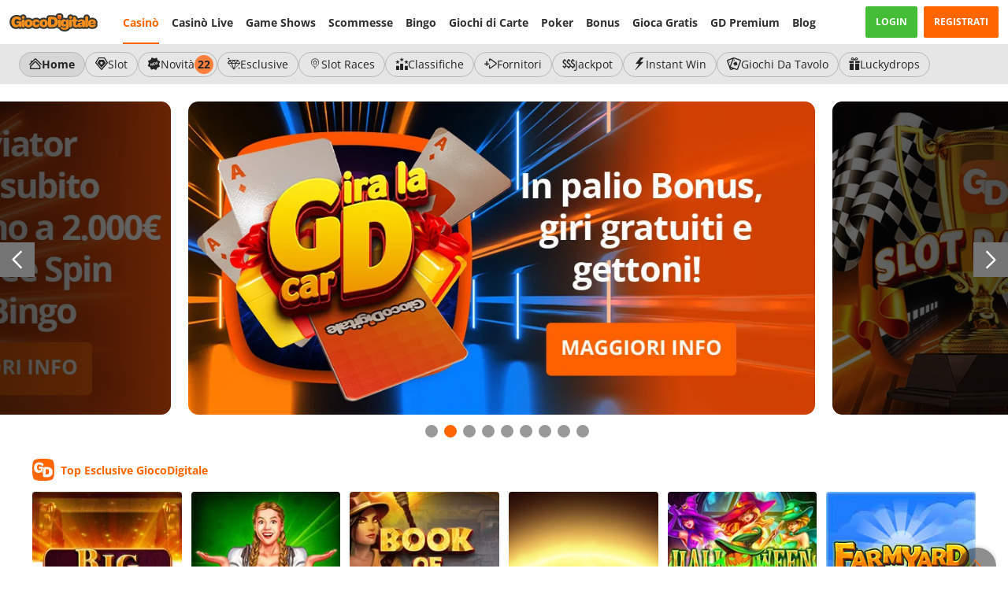

--- FILE ---
content_type: text/html; charset=UTF-8
request_url: https://www.giocodigitale.it/it/games
body_size: 85921
content:
<!DOCTYPE html><html class="vn-26 click-interaction ready header-shown th-giocodigitale device-desktop unauthenticated product-casino hide-bingo-tournaments" lang="it-IT" data-domain=".giocodigitale.it"><head>
    <meta charset="utf-8">
    <title>Casinò online, slot, bingo e tanti bonus su Gioco Digitale</title>
    <meta name="description" content="Cerchi un casino online sicuro? GD è il miglior sito per giocare a carte, slot machine, game show, casino live e anche per giocare gratis. Scopri di più.">
    <meta name="viewport" content="width=device-width, initial-scale=1.0, maximum-scale=1.0, user-scalable=no, viewport-fit=cover">
    <script async="" src="//www.google-analytics.com/analytics.js"></script><script>
        window.VERSION='26.3.0.12386-g2abfcd42';window.SINGLE_DOMAIN='1';
        <!-- ClientConfig start -->
function getCookie(name) {
        const value = `; ${document.cookie}`;
        const parts = value.split(`; ${name}=`);
        if (parts.length === 2) return parts.pop().split(';').shift();
}
function load(endpoint) {
    const lang = getCookie('lang') || 'en';
    const headers = {
        'x-bwin-browser-url': location.href,
        'x-bwin-browser-referrer': document.referrer,
        'X-From-Product': 'host-app',
        'X-Correlation-Id': '9c2630481a9d45fba55fc19899e1f10c',
    };
    if (endpoint[1].header) {
      headers[`x-bwin-${endpoint[0]}-api`] = endpoint[1].header;
    }
    return fetch(`${(endpoint[1].url ?? '')}/${lang}/api/clientconfig`, {
        cache: 'no-store',
        headers: headers,
        credentials: 'include'
    })
        .then(res => res.json())
        .then(config => { window['clientConfig'] = window['clientConfig'] || {}; Object.assign(window['clientConfig'], config); })
        .catch(err => console.error(endpoint, err));
}
function boot() {
    window['_endpoints'] = Object.entries({"host-app":{"enabled":true,"header":null,"keyOverride":null,"url":null},"sf":{"enabled":true,"header":"prod","keyOverride":null,"url":null},"casino":{"enabled":true,"header":"prod","keyOverride":null,"url":null}});
    return Promise.all(window['_endpoints'].map(endpoint => load(endpoint)));
}
window['_boot'] = boot();
<!-- ClientConfig V2 end -->
        window['vn_manifest']={"module-preload-links":"","main.js":"/ClientDist/browser/main-MNIUEI65.js","sports.js":"/ClientDist/browser/sports-cz02r2e6.js","polyfills.js":"/ClientDist/browser/polyfills-LSNONJQZ.js","preloader.js":"/ClientDist/browser/preloader.2fcb25f7e6e9.js","preloader.oxygen.js":"/ClientDist/browser/preloader.oxygen.a09ad6125dff.js","themes-betboo-br-casino.css":"/ClientDist/browser/themes-betboo-br-casino.d852d89878bf.css","themes-betboo-br-engagement.css":"/ClientDist/browser/themes-betboo-br-engagement.4792e38d0bf0.css","themes-betboo-br-main.css":"/ClientDist/browser/themes-betboo-br-main.260a9edc1e4c.css","themes-betboo-br-payments.css":"/ClientDist/browser/themes-betboo-br-payments.856933b767c4.css","themes-betboo-br-portal.css":"/ClientDist/browser/themes-betboo-br-portal.7d33c8502a8b.css","themes-betboo-br-promo.css":"/ClientDist/browser/themes-betboo-br-promo.c5d242c130ea.css","themes-betboo-br-sports-betfinder.css":"/ClientDist/browser/themes-betboo-br-sports-betfinder.419f6461f1cf.css","themes-betboo-br-sports-betgenerator.css":"/ClientDist/browser/themes-betboo-br-sports-betgenerator.3c049a9a34c2.css","themes-betboo-br-sports-betslip.css":"/ClientDist/browser/themes-betboo-br-sports-betslip.f8fc57b87dcb.css","themes-betboo-br-sports-betting-preferences.css":"/ClientDist/browser/themes-betboo-br-sports-betting-preferences.eba781aa90b2.css","themes-betboo-br-sports-event-animations.css":"/ClientDist/browser/themes-betboo-br-sports-event-animations.7818349bfd4b.css","themes-betboo-br-sports-event-details-sitemap.css":"/ClientDist/browser/themes-betboo-br-sports-event-details-sitemap.ccf4afc31eb2.css","themes-betboo-br-sports-event-details.css":"/ClientDist/browser/themes-betboo-br-sports-event-details.95212c20a60c.css","themes-betboo-br-sports-favourites-dashboard.css":"/ClientDist/browser/themes-betboo-br-sports-favourites-dashboard.218089b805c5.css","themes-betboo-br-sports-highlights-marquee.css":"/ClientDist/browser/themes-betboo-br-sports-highlights-marquee.cbce3d89047e.css","themes-betboo-br-sports-link-external-accounts.css":"/ClientDist/browser/themes-betboo-br-sports-link-external-accounts.f7265d69f97b.css","themes-betboo-br-sports-live.css":"/ClientDist/browser/themes-betboo-br-sports-live.ad129a7e08ab.css","themes-betboo-br-sports-multi-builder.css":"/ClientDist/browser/themes-betboo-br-sports-multi-builder.a668059f694e.css","themes-betboo-br-sports-my-bets.css":"/ClientDist/browser/themes-betboo-br-sports-my-bets.3362ff68e721.css","themes-betboo-br-sports-outrights-grid.css":"/ClientDist/browser/themes-betboo-br-sports-outrights-grid.98bb13d60703.css","themes-betboo-br-sports-print.css":"/ClientDist/browser/themes-betboo-br-sports-print.a1d0cd0c0524.css","themes-betboo-br-sports-product-menu.css":"/ClientDist/browser/themes-betboo-br-sports-product-menu.5665670d3260.css","themes-betboo-br-sports-racing.css":"/ClientDist/browser/themes-betboo-br-sports-racing.21e23a79d523.css","themes-betboo-br-sports-sitemap.css":"/ClientDist/browser/themes-betboo-br-sports-sitemap.cdf437d4add2.css","themes-betboo-br-sports-skeleton-ui.css":"/ClientDist/browser/themes-betboo-br-sports-skeleton-ui.f5e93ac5034a.css","themes-betboo-br-sports-team-pages.css":"/ClientDist/browser/themes-betboo-br-sports-team-pages.ad46eff4a145.css","themes-betboo-br-sports-top-events.css":"/ClientDist/browser/themes-betboo-br-sports-top-events.18426498915c.css","themes-betboo-br-sports-virtual-list.css":"/ClientDist/browser/themes-betboo-br-sports-virtual-list.5e061191e154.css","themes-betboo-br-sports.css":"/ClientDist/browser/themes-betboo-br-sports.de3adbe21bdb.css","themes-borgata-2-casino.css":"/ClientDist/browser/themes-borgata-2-casino.56be440abd17.css","themes-borgata-2-engagement.css":"/ClientDist/browser/themes-borgata-2-engagement.3c8935716ed3.css","themes-borgata-2-main.css":"/ClientDist/browser/themes-borgata-2-main.f70a1db6eb02.css","themes-borgata-2-payments.css":"/ClientDist/browser/themes-borgata-2-payments.bed9a6d1370a.css","themes-borgata-2-poker.css":"/ClientDist/browser/themes-borgata-2-poker.7cd4927602a4.css","themes-borgata-2-portal.css":"/ClientDist/browser/themes-borgata-2-portal.96333c1ac27b.css","themes-borgata-2-promo.css":"/ClientDist/browser/themes-borgata-2-promo.08feaf122be8.css","themes-borgata-2-sports-betfinder.css":"/ClientDist/browser/themes-borgata-2-sports-betfinder.289a08a4d23d.css","themes-borgata-2-sports-betgenerator.css":"/ClientDist/browser/themes-borgata-2-sports-betgenerator.beadbe863ca7.css","themes-borgata-2-sports-betslip.css":"/ClientDist/browser/themes-borgata-2-sports-betslip.b8c27bc55885.css","themes-borgata-2-sports-betting-preferences.css":"/ClientDist/browser/themes-borgata-2-sports-betting-preferences.70be03c2a490.css","themes-borgata-2-sports-event-animations.css":"/ClientDist/browser/themes-borgata-2-sports-event-animations.dda463522796.css","themes-borgata-2-sports-event-details-sitemap.css":"/ClientDist/browser/themes-borgata-2-sports-event-details-sitemap.d1df888d279f.css","themes-borgata-2-sports-event-details.css":"/ClientDist/browser/themes-borgata-2-sports-event-details.43dd1bbc56eb.css","themes-borgata-2-sports-favourites-dashboard.css":"/ClientDist/browser/themes-borgata-2-sports-favourites-dashboard.2dcbf25055f1.css","themes-borgata-2-sports-highlights-marquee.css":"/ClientDist/browser/themes-borgata-2-sports-highlights-marquee.1708e8e8441b.css","themes-borgata-2-sports-link-external-accounts.css":"/ClientDist/browser/themes-borgata-2-sports-link-external-accounts.f7265d69f97b.css","themes-borgata-2-sports-live.css":"/ClientDist/browser/themes-borgata-2-sports-live.7ad11b38e6aa.css","themes-borgata-2-sports-multi-builder.css":"/ClientDist/browser/themes-borgata-2-sports-multi-builder.9bbc8d485a07.css","themes-borgata-2-sports-my-bets.css":"/ClientDist/browser/themes-borgata-2-sports-my-bets.b8e875b6ee48.css","themes-borgata-2-sports-outrights-grid.css":"/ClientDist/browser/themes-borgata-2-sports-outrights-grid.747f1a23bcc0.css","themes-borgata-2-sports-print.css":"/ClientDist/browser/themes-borgata-2-sports-print.b872712756b3.css","themes-borgata-2-sports-product-menu.css":"/ClientDist/browser/themes-borgata-2-sports-product-menu.41bc54bd5ba0.css","themes-borgata-2-sports-racing.css":"/ClientDist/browser/themes-borgata-2-sports-racing.eadf0a53fb2f.css","themes-borgata-2-sports-sitemap.css":"/ClientDist/browser/themes-borgata-2-sports-sitemap.6492a06e250f.css","themes-borgata-2-sports-skeleton-ui.css":"/ClientDist/browser/themes-borgata-2-sports-skeleton-ui.6b8236592d04.css","themes-borgata-2-sports-team-pages.css":"/ClientDist/browser/themes-borgata-2-sports-team-pages.a744132dce40.css","themes-borgata-2-sports-top-events.css":"/ClientDist/browser/themes-borgata-2-sports-top-events.3cd63112e356.css","themes-borgata-2-sports-virtual-list.css":"/ClientDist/browser/themes-borgata-2-sports-virtual-list.5de2719b1cb4.css","themes-borgata-2-sports.css":"/ClientDist/browser/themes-borgata-2-sports.6a6709d87725.css","themes-borgata-casino.css":"/ClientDist/browser/themes-borgata-casino.54820b2b8767.css","themes-borgata-engagement.css":"/ClientDist/browser/themes-borgata-engagement.b2f960de0360.css","themes-borgata-main.css":"/ClientDist/browser/themes-borgata-main.8f92c43dcdcf.css","themes-borgata-payments.css":"/ClientDist/browser/themes-borgata-payments.53fb78c09a87.css","themes-borgata-poker.css":"/ClientDist/browser/themes-borgata-poker.f61efb80e802.css","themes-borgata-portal.css":"/ClientDist/browser/themes-borgata-portal.d74c56dffcc2.css","themes-borgata-promo.css":"/ClientDist/browser/themes-borgata-promo.64f9ea013f67.css","themes-borgata-sports-betfinder.css":"/ClientDist/browser/themes-borgata-sports-betfinder.2203648e022f.css","themes-borgata-sports-betgenerator.css":"/ClientDist/browser/themes-borgata-sports-betgenerator.d0588fa37a73.css","themes-borgata-sports-betslip.css":"/ClientDist/browser/themes-borgata-sports-betslip.1e5a3b11c433.css","themes-borgata-sports-betting-preferences.css":"/ClientDist/browser/themes-borgata-sports-betting-preferences.47103ccc1373.css","themes-borgata-sports-event-animations.css":"/ClientDist/browser/themes-borgata-sports-event-animations.073eb42e9a69.css","themes-borgata-sports-event-details-sitemap.css":"/ClientDist/browser/themes-borgata-sports-event-details-sitemap.b5816efb0af0.css","themes-borgata-sports-event-details.css":"/ClientDist/browser/themes-borgata-sports-event-details.d7279d95b96c.css","themes-borgata-sports-favourites-dashboard.css":"/ClientDist/browser/themes-borgata-sports-favourites-dashboard.4b02501f4454.css","themes-borgata-sports-highlights-marquee.css":"/ClientDist/browser/themes-borgata-sports-highlights-marquee.b831ee11db89.css","themes-borgata-sports-link-external-accounts.css":"/ClientDist/browser/themes-borgata-sports-link-external-accounts.63843a603d5b.css","themes-borgata-sports-live.css":"/ClientDist/browser/themes-borgata-sports-live.c4fc09aaaec6.css","themes-borgata-sports-multi-builder.css":"/ClientDist/browser/themes-borgata-sports-multi-builder.783dc1b1d558.css","themes-borgata-sports-my-bets.css":"/ClientDist/browser/themes-borgata-sports-my-bets.82f62849c66c.css","themes-borgata-sports-outrights-grid.css":"/ClientDist/browser/themes-borgata-sports-outrights-grid.bf5f3e85f348.css","themes-borgata-sports-print.css":"/ClientDist/browser/themes-borgata-sports-print.ea68ddf5de1a.css","themes-borgata-sports-product-menu.css":"/ClientDist/browser/themes-borgata-sports-product-menu.8f49f393f36d.css","themes-borgata-sports-racing.css":"/ClientDist/browser/themes-borgata-sports-racing.c7160a5cd895.css","themes-borgata-sports-sitemap.css":"/ClientDist/browser/themes-borgata-sports-sitemap.3de6e36e436d.css","themes-borgata-sports-skeleton-ui.css":"/ClientDist/browser/themes-borgata-sports-skeleton-ui.2bbba8e82945.css","themes-borgata-sports-team-pages.css":"/ClientDist/browser/themes-borgata-sports-team-pages.56c338f58dc5.css","themes-borgata-sports-top-events.css":"/ClientDist/browser/themes-borgata-sports-top-events.f882d1fa9619.css","themes-borgata-sports-virtual-list.css":"/ClientDist/browser/themes-borgata-sports-virtual-list.a71c5087d353.css","themes-borgata-sports.css":"/ClientDist/browser/themes-borgata-sports.5a4c2ce0d203.css","themes-bwin-casino.css":"/ClientDist/browser/themes-bwin-casino.a461e4941249.css","themes-bwin-dark-casino.css":"/ClientDist/browser/themes-bwin-dark-casino.bd15d51a52a9.css","themes-bwin-dark-engagement.css":"/ClientDist/browser/themes-bwin-dark-engagement.778837317c24.css","themes-bwin-dark-main.css":"/ClientDist/browser/themes-bwin-dark-main.6916c999adb6.css","themes-bwin-dark-mokabingo.css":"/ClientDist/browser/themes-bwin-dark-mokabingo.b34342b56ef0.css","themes-bwin-dark-payments.css":"/ClientDist/browser/themes-bwin-dark-payments.05ee2ccdd401.css","themes-bwin-dark-poker.css":"/ClientDist/browser/themes-bwin-dark-poker.a997271fd4f3.css","themes-bwin-dark-portal.css":"/ClientDist/browser/themes-bwin-dark-portal.a5f3cb377597.css","themes-bwin-dark-promo.css":"/ClientDist/browser/themes-bwin-dark-promo.fac93bc1109b.css","themes-bwin-dark-sports-betfinder.css":"/ClientDist/browser/themes-bwin-dark-sports-betfinder.30be9e9e0e9a.css","themes-bwin-dark-sports-betgenerator.css":"/ClientDist/browser/themes-bwin-dark-sports-betgenerator.cc718a5299e2.css","themes-bwin-dark-sports-betslip.css":"/ClientDist/browser/themes-bwin-dark-sports-betslip.09ebaa113de6.css","themes-bwin-dark-sports-betting-preferences.css":"/ClientDist/browser/themes-bwin-dark-sports-betting-preferences.8094655152bd.css","themes-bwin-dark-sports-event-animations.css":"/ClientDist/browser/themes-bwin-dark-sports-event-animations.717db9e3cb47.css","themes-bwin-dark-sports-event-details-sitemap.css":"/ClientDist/browser/themes-bwin-dark-sports-event-details-sitemap.c8a7366bcbb7.css","themes-bwin-dark-sports-event-details.css":"/ClientDist/browser/themes-bwin-dark-sports-event-details.5a004809bc29.css","themes-bwin-dark-sports-favourites-dashboard.css":"/ClientDist/browser/themes-bwin-dark-sports-favourites-dashboard.69591c3fb000.css","themes-bwin-dark-sports-highlights-marquee.css":"/ClientDist/browser/themes-bwin-dark-sports-highlights-marquee.c6683dec2f17.css","themes-bwin-dark-sports-link-external-accounts.css":"/ClientDist/browser/themes-bwin-dark-sports-link-external-accounts.f7265d69f97b.css","themes-bwin-dark-sports-live.css":"/ClientDist/browser/themes-bwin-dark-sports-live.a7fb43bde44c.css","themes-bwin-dark-sports-multi-builder.css":"/ClientDist/browser/themes-bwin-dark-sports-multi-builder.94754b57ffcb.css","themes-bwin-dark-sports-my-bets.css":"/ClientDist/browser/themes-bwin-dark-sports-my-bets.14f69ca39b5c.css","themes-bwin-dark-sports-outrights-grid.css":"/ClientDist/browser/themes-bwin-dark-sports-outrights-grid.4b9c20f77fdd.css","themes-bwin-dark-sports-print.css":"/ClientDist/browser/themes-bwin-dark-sports-print.565a99c0c9bf.css","themes-bwin-dark-sports-product-menu.css":"/ClientDist/browser/themes-bwin-dark-sports-product-menu.25d703c530ce.css","themes-bwin-dark-sports-racing.css":"/ClientDist/browser/themes-bwin-dark-sports-racing.16654ceb7d8e.css","themes-bwin-dark-sports-sitemap.css":"/ClientDist/browser/themes-bwin-dark-sports-sitemap.ee71604272ac.css","themes-bwin-dark-sports-skeleton-ui.css":"/ClientDist/browser/themes-bwin-dark-sports-skeleton-ui.f94951aa634d.css","themes-bwin-dark-sports-team-pages.css":"/ClientDist/browser/themes-bwin-dark-sports-team-pages.b65f5a5a816b.css","themes-bwin-dark-sports-top-events.css":"/ClientDist/browser/themes-bwin-dark-sports-top-events.f0071e9eeed6.css","themes-bwin-dark-sports-virtual-list.css":"/ClientDist/browser/themes-bwin-dark-sports-virtual-list.3406ba57ab5a.css","themes-bwin-dark-sports.css":"/ClientDist/browser/themes-bwin-dark-sports.61a96ec77d9e.css","themes-bwin-engagement.css":"/ClientDist/browser/themes-bwin-engagement.4e6965a55abe.css","themes-bwin-main.css":"/ClientDist/browser/themes-bwin-main.0326b49ca8f8.css","themes-bwin-mokabingo.css":"/ClientDist/browser/themes-bwin-mokabingo.2fcf54089d4c.css","themes-bwin-payments.css":"/ClientDist/browser/themes-bwin-payments.c6d6b1f69ccc.css","themes-bwin-poker.css":"/ClientDist/browser/themes-bwin-poker.a1c9d903d6c8.css","themes-bwin-portal.css":"/ClientDist/browser/themes-bwin-portal.c5338d89f9f2.css","themes-bwin-promo.css":"/ClientDist/browser/themes-bwin-promo.eee791d395e9.css","themes-bwin-sports-betfinder.css":"/ClientDist/browser/themes-bwin-sports-betfinder.1f45d36592b9.css","themes-bwin-sports-betgenerator.css":"/ClientDist/browser/themes-bwin-sports-betgenerator.d00eb185a766.css","themes-bwin-sports-betslip.css":"/ClientDist/browser/themes-bwin-sports-betslip.cd6b1bff9d17.css","themes-bwin-sports-betting-preferences.css":"/ClientDist/browser/themes-bwin-sports-betting-preferences.77ef5f93e52c.css","themes-bwin-sports-event-animations.css":"/ClientDist/browser/themes-bwin-sports-event-animations.3849e2eefbb9.css","themes-bwin-sports-event-details-sitemap.css":"/ClientDist/browser/themes-bwin-sports-event-details-sitemap.3919f6e4d6fb.css","themes-bwin-sports-event-details.css":"/ClientDist/browser/themes-bwin-sports-event-details.7897bb69db41.css","themes-bwin-sports-favourites-dashboard.css":"/ClientDist/browser/themes-bwin-sports-favourites-dashboard.4c1b5257fa52.css","themes-bwin-sports-highlights-marquee.css":"/ClientDist/browser/themes-bwin-sports-highlights-marquee.d0c6a446f1ff.css","themes-bwin-sports-link-external-accounts.css":"/ClientDist/browser/themes-bwin-sports-link-external-accounts.f7265d69f97b.css","themes-bwin-sports-live.css":"/ClientDist/browser/themes-bwin-sports-live.75d89a0ba828.css","themes-bwin-sports-multi-builder.css":"/ClientDist/browser/themes-bwin-sports-multi-builder.93d307c797f8.css","themes-bwin-sports-my-bets.css":"/ClientDist/browser/themes-bwin-sports-my-bets.edb1fdf9caa2.css","themes-bwin-sports-outrights-grid.css":"/ClientDist/browser/themes-bwin-sports-outrights-grid.e5b10c0106ad.css","themes-bwin-sports-print.css":"/ClientDist/browser/themes-bwin-sports-print.11a8974de22c.css","themes-bwin-sports-product-menu.css":"/ClientDist/browser/themes-bwin-sports-product-menu.952e00a295b3.css","themes-bwin-sports-racing.css":"/ClientDist/browser/themes-bwin-sports-racing.b0df09388505.css","themes-bwin-sports-sitemap.css":"/ClientDist/browser/themes-bwin-sports-sitemap.054bc4cf1840.css","themes-bwin-sports-skeleton-ui.css":"/ClientDist/browser/themes-bwin-sports-skeleton-ui.7800c4cda1d2.css","themes-bwin-sports-team-pages.css":"/ClientDist/browser/themes-bwin-sports-team-pages.9847037148d8.css","themes-bwin-sports-top-events.css":"/ClientDist/browser/themes-bwin-sports-top-events.0afff26380b9.css","themes-bwin-sports-virtual-list.css":"/ClientDist/browser/themes-bwin-sports-virtual-list.a345a647d2a9.css","themes-bwin-sports.css":"/ClientDist/browser/themes-bwin-sports.654a840af62c.css","themes-coral-betstation-engagement.css":"/ClientDist/browser/themes-coral-betstation-engagement.d8601f1ae946.css","themes-coral-betstation-main.css":"/ClientDist/browser/themes-coral-betstation-main.d8fa8848f086.css","themes-coral-bingo.css":"/ClientDist/browser/themes-coral-bingo.e110d3025852.css","themes-coral-casino.css":"/ClientDist/browser/themes-coral-casino.2d21c7c01d6d.css","themes-coral-engagement.css":"/ClientDist/browser/themes-coral-engagement.4cae069309a7.css","themes-coral-main.css":"/ClientDist/browser/themes-coral-main.8442c6a0ca99.css","themes-coral-ozone.css":"/ClientDist/browser/themes-coral-ozone.025f4345730f.css","themes-coral-payments.css":"/ClientDist/browser/themes-coral-payments.6c32b8d8986b.css","themes-coral-poker.css":"/ClientDist/browser/themes-coral-poker.a29c3cbdcc76.css","themes-coral-portal.css":"/ClientDist/browser/themes-coral-portal.120b7c2a84e3.css","themes-coral-promo.css":"/ClientDist/browser/themes-coral-promo.5483fbf6cfec.css","themes-danske-spil-casino.css":"/ClientDist/browser/themes-danske-spil-casino.84fd1996f8a0.css","themes-danske-spil-engagement.css":"/ClientDist/browser/themes-danske-spil-engagement.594862e7b614.css","themes-danske-spil-main.css":"/ClientDist/browser/themes-danske-spil-main.45979d0bb402.css","themes-danske-spil-portal.css":"/ClientDist/browser/themes-danske-spil-portal.6cf729dafc20.css","themes-danske-spil-promo.css":"/ClientDist/browser/themes-danske-spil-promo.562e6cb6a86c.css","themes-foxy-bingo-5-bingo.css":"/ClientDist/browser/themes-foxy-bingo-5-bingo.3883ccaa465a.css","themes-foxy-bingo-5-casino.css":"/ClientDist/browser/themes-foxy-bingo-5-casino.a806c0579ab4.css","themes-foxy-bingo-5-engagement.css":"/ClientDist/browser/themes-foxy-bingo-5-engagement.9261917cc9b9.css","themes-foxy-bingo-5-main.css":"/ClientDist/browser/themes-foxy-bingo-5-main.4b81eaf68523.css","themes-foxy-bingo-5-payments.css":"/ClientDist/browser/themes-foxy-bingo-5-payments.6c93360094c8.css","themes-foxy-bingo-5-portal.css":"/ClientDist/browser/themes-foxy-bingo-5-portal.c02a1e9cceea.css","themes-foxy-bingo-5-promo.css":"/ClientDist/browser/themes-foxy-bingo-5-promo.c141bc592e1b.css","themes-gala-bingo-3-bingo.css":"/ClientDist/browser/themes-gala-bingo-3-bingo.062fbc7e3218.css","themes-gala-bingo-3-casino.css":"/ClientDist/browser/themes-gala-bingo-3-casino.4f950a12f431.css","themes-gala-bingo-3-engagement.css":"/ClientDist/browser/themes-gala-bingo-3-engagement.da174c70227e.css","themes-gala-bingo-3-main.css":"/ClientDist/browser/themes-gala-bingo-3-main.9aaf877afac9.css","themes-gala-bingo-3-payments.css":"/ClientDist/browser/themes-gala-bingo-3-payments.e964708a6103.css","themes-gala-bingo-3-portal.css":"/ClientDist/browser/themes-gala-bingo-3-portal.d9897fb2eee1.css","themes-gala-bingo-3-promo.css":"/ClientDist/browser/themes-gala-bingo-3-promo.aacb9d2a06c1.css","themes-gala-casino-2-casino.css":"/ClientDist/browser/themes-gala-casino-2-casino.e97e1126a198.css","themes-gala-casino-2-engagement.css":"/ClientDist/browser/themes-gala-casino-2-engagement.7cf8912eb83c.css","themes-gala-casino-2-main.css":"/ClientDist/browser/themes-gala-casino-2-main.deea3b54ebf2.css","themes-gala-casino-2-payments.css":"/ClientDist/browser/themes-gala-casino-2-payments.c3d068a75220.css","themes-gala-casino-2-portal.css":"/ClientDist/browser/themes-gala-casino-2-portal.e9675cbb7679.css","themes-gala-casino-2-promo.css":"/ClientDist/browser/themes-gala-casino-2-promo.a59d22e858f0.css","themes-gamebookers-casino.css":"/ClientDist/browser/themes-gamebookers-casino.8c6c5bfa79c5.css","themes-gamebookers-engagement.css":"/ClientDist/browser/themes-gamebookers-engagement.afc413ebcaff.css","themes-gamebookers-main.css":"/ClientDist/browser/themes-gamebookers-main.4d58e70d0836.css","themes-gamebookers-payments.css":"/ClientDist/browser/themes-gamebookers-payments.e12ce5b1826e.css","themes-gamebookers-portal.css":"/ClientDist/browser/themes-gamebookers-portal.22ff9527e183.css","themes-gamebookers-promo.css":"/ClientDist/browser/themes-gamebookers-promo.bebe512aa51c.css","themes-gamebookers-sports-betfinder.css":"/ClientDist/browser/themes-gamebookers-sports-betfinder.b00565279edc.css","themes-gamebookers-sports-betgenerator.css":"/ClientDist/browser/themes-gamebookers-sports-betgenerator.ee201deed101.css","themes-gamebookers-sports-betslip.css":"/ClientDist/browser/themes-gamebookers-sports-betslip.be70ea5eadb6.css","themes-gamebookers-sports-betting-preferences.css":"/ClientDist/browser/themes-gamebookers-sports-betting-preferences.678274f89a3b.css","themes-gamebookers-sports-event-animations.css":"/ClientDist/browser/themes-gamebookers-sports-event-animations.0e9c062a7ee8.css","themes-gamebookers-sports-event-details-sitemap.css":"/ClientDist/browser/themes-gamebookers-sports-event-details-sitemap.4998015ebc38.css","themes-gamebookers-sports-event-details.css":"/ClientDist/browser/themes-gamebookers-sports-event-details.c6e6dcd3a952.css","themes-gamebookers-sports-favourites-dashboard.css":"/ClientDist/browser/themes-gamebookers-sports-favourites-dashboard.2e8acf31312d.css","themes-gamebookers-sports-highlights-marquee.css":"/ClientDist/browser/themes-gamebookers-sports-highlights-marquee.10c58e0f83e4.css","themes-gamebookers-sports-link-external-accounts.css":"/ClientDist/browser/themes-gamebookers-sports-link-external-accounts.f7265d69f97b.css","themes-gamebookers-sports-live.css":"/ClientDist/browser/themes-gamebookers-sports-live.2ae1f71712e9.css","themes-gamebookers-sports-multi-builder.css":"/ClientDist/browser/themes-gamebookers-sports-multi-builder.a0f9923ad06a.css","themes-gamebookers-sports-my-bets.css":"/ClientDist/browser/themes-gamebookers-sports-my-bets.0125c8c39f56.css","themes-gamebookers-sports-outrights-grid.css":"/ClientDist/browser/themes-gamebookers-sports-outrights-grid.acbd9fe225e0.css","themes-gamebookers-sports-print.css":"/ClientDist/browser/themes-gamebookers-sports-print.47ee7cce133d.css","themes-gamebookers-sports-product-menu.css":"/ClientDist/browser/themes-gamebookers-sports-product-menu.e2abb6342ee9.css","themes-gamebookers-sports-racing.css":"/ClientDist/browser/themes-gamebookers-sports-racing.567c33202395.css","themes-gamebookers-sports-sitemap.css":"/ClientDist/browser/themes-gamebookers-sports-sitemap.280226a92b9e.css","themes-gamebookers-sports-skeleton-ui.css":"/ClientDist/browser/themes-gamebookers-sports-skeleton-ui.b0c7bfee1177.css","themes-gamebookers-sports-team-pages.css":"/ClientDist/browser/themes-gamebookers-sports-team-pages.b802d86cc2f3.css","themes-gamebookers-sports-top-events.css":"/ClientDist/browser/themes-gamebookers-sports-top-events.f95b8919c37f.css","themes-gamebookers-sports-virtual-list.css":"/ClientDist/browser/themes-gamebookers-sports-virtual-list.5d98c15d3b89.css","themes-gamebookers-sports.css":"/ClientDist/browser/themes-gamebookers-sports.e7f517536e11.css","themes-giocodigitale-casino.css":"/ClientDist/browser/themes-giocodigitale-casino.eeb68859552b.css","themes-giocodigitale-engagement.css":"/ClientDist/browser/themes-giocodigitale-engagement.48e302cc3ad3.css","themes-giocodigitale-main.css":"/ClientDist/browser/themes-giocodigitale-main.d00222c6011f.css","themes-giocodigitale-mokabingo.css":"/ClientDist/browser/themes-giocodigitale-mokabingo.449d1bfe9496.css","themes-giocodigitale-payments.css":"/ClientDist/browser/themes-giocodigitale-payments.e78d1498bf26.css","themes-giocodigitale-poker.css":"/ClientDist/browser/themes-giocodigitale-poker.1fd3a35ecdab.css","themes-giocodigitale-portal.css":"/ClientDist/browser/themes-giocodigitale-portal.c276dffb843b.css","themes-giocodigitale-promo.css":"/ClientDist/browser/themes-giocodigitale-promo.c1f1e2cc9ed6.css","themes-giocodigitale-sports-betfinder.css":"/ClientDist/browser/themes-giocodigitale-sports-betfinder.3e093e921e6a.css","themes-giocodigitale-sports-betgenerator.css":"/ClientDist/browser/themes-giocodigitale-sports-betgenerator.7f67535b5b2f.css","themes-giocodigitale-sports-betslip.css":"/ClientDist/browser/themes-giocodigitale-sports-betslip.a3d83dfff56c.css","themes-giocodigitale-sports-betting-preferences.css":"/ClientDist/browser/themes-giocodigitale-sports-betting-preferences.b3a05cced3f1.css","themes-giocodigitale-sports-event-animations.css":"/ClientDist/browser/themes-giocodigitale-sports-event-animations.b50254e0cc50.css","themes-giocodigitale-sports-event-details-sitemap.css":"/ClientDist/browser/themes-giocodigitale-sports-event-details-sitemap.fa4c50497a23.css","themes-giocodigitale-sports-event-details.css":"/ClientDist/browser/themes-giocodigitale-sports-event-details.990de20b322d.css","themes-giocodigitale-sports-favourites-dashboard.css":"/ClientDist/browser/themes-giocodigitale-sports-favourites-dashboard.fde93deb567d.css","themes-giocodigitale-sports-highlights-marquee.css":"/ClientDist/browser/themes-giocodigitale-sports-highlights-marquee.6e249613ac8b.css","themes-giocodigitale-sports-link-external-accounts.css":"/ClientDist/browser/themes-giocodigitale-sports-link-external-accounts.f7265d69f97b.css","themes-giocodigitale-sports-live.css":"/ClientDist/browser/themes-giocodigitale-sports-live.0fe731f34dbe.css","themes-giocodigitale-sports-multi-builder.css":"/ClientDist/browser/themes-giocodigitale-sports-multi-builder.a640c7793438.css","themes-giocodigitale-sports-my-bets.css":"/ClientDist/browser/themes-giocodigitale-sports-my-bets.11bd3f43095c.css","themes-giocodigitale-sports-outrights-grid.css":"/ClientDist/browser/themes-giocodigitale-sports-outrights-grid.d48b3a08053d.css","themes-giocodigitale-sports-print.css":"/ClientDist/browser/themes-giocodigitale-sports-print.85552425412c.css","themes-giocodigitale-sports-product-menu.css":"/ClientDist/browser/themes-giocodigitale-sports-product-menu.b34bf5289b53.css","themes-giocodigitale-sports-racing.css":"/ClientDist/browser/themes-giocodigitale-sports-racing.b4153c65e899.css","themes-giocodigitale-sports-sitemap.css":"/ClientDist/browser/themes-giocodigitale-sports-sitemap.b7e2f3b56861.css","themes-giocodigitale-sports-skeleton-ui.css":"/ClientDist/browser/themes-giocodigitale-sports-skeleton-ui.73ff597903df.css","themes-giocodigitale-sports-team-pages.css":"/ClientDist/browser/themes-giocodigitale-sports-team-pages.3e89e719a6ae.css","themes-giocodigitale-sports-top-events.css":"/ClientDist/browser/themes-giocodigitale-sports-top-events.1327a374cf40.css","themes-giocodigitale-sports-virtual-list.css":"/ClientDist/browser/themes-giocodigitale-sports-virtual-list.97eae8079498.css","themes-giocodigitale-sports.css":"/ClientDist/browser/themes-giocodigitale-sports.2063533bbd06.css","themes-ladbrokes-betstation-engagement.css":"/ClientDist/browser/themes-ladbrokes-betstation-engagement.881139b54a0f.css","themes-ladbrokes-betstation-main.css":"/ClientDist/browser/themes-ladbrokes-betstation-main.9843ab09ab20.css","themes-ladbrokes-bingo.css":"/ClientDist/browser/themes-ladbrokes-bingo.542c072dbc64.css","themes-ladbrokes-casino.css":"/ClientDist/browser/themes-ladbrokes-casino.a4899cce587f.css","themes-ladbrokes-engagement.css":"/ClientDist/browser/themes-ladbrokes-engagement.d7c447b06380.css","themes-ladbrokes-main.css":"/ClientDist/browser/themes-ladbrokes-main.9843ab09ab20.css","themes-ladbrokes-ozone.css":"/ClientDist/browser/themes-ladbrokes-ozone.a0405c9bbb53.css","themes-ladbrokes-payments.css":"/ClientDist/browser/themes-ladbrokes-payments.30776cf122d3.css","themes-ladbrokes-poker.css":"/ClientDist/browser/themes-ladbrokes-poker.762bbef38663.css","themes-ladbrokes-portal.css":"/ClientDist/browser/themes-ladbrokes-portal.4013d6b39c33.css","themes-ladbrokes-promo.css":"/ClientDist/browser/themes-ladbrokes-promo.032e6dbfffcc.css","themes-mgm-2-casino.css":"/ClientDist/browser/themes-mgm-2-casino.ed92f2cd9398.css","themes-mgm-2-engagement.css":"/ClientDist/browser/themes-mgm-2-engagement.3a2e054776cc.css","themes-mgm-2-horseracing.css":"/ClientDist/browser/themes-mgm-2-horseracing.68133433dbc9.css","themes-mgm-2-main.css":"/ClientDist/browser/themes-mgm-2-main.27a003e9c007.css","themes-mgm-2-payments.css":"/ClientDist/browser/themes-mgm-2-payments.a94e1295892c.css","themes-mgm-2-poker.css":"/ClientDist/browser/themes-mgm-2-poker.26ba3bf8a4eb.css","themes-mgm-2-portal.css":"/ClientDist/browser/themes-mgm-2-portal.9b9eb221626e.css","themes-mgm-dice-casino.css":"/ClientDist/browser/themes-mgm-dice-casino.825dc133ab38.css","themes-mgm-dice-engagement.css":"/ClientDist/browser/themes-mgm-dice-engagement.aa34f588fa0c.css","themes-mgm-dice-horseracing.css":"/ClientDist/browser/themes-mgm-dice-horseracing.7ed67365204c.css","themes-mgm-dice-main.css":"/ClientDist/browser/themes-mgm-dice-main.87f48d34c4e7.css","themes-mgm-dice-payments.css":"/ClientDist/browser/themes-mgm-dice-payments.7a1536425005.css","themes-mgm-dice-poker.css":"/ClientDist/browser/themes-mgm-dice-poker.cde3bb68162a.css","themes-mgm-dice-portal.css":"/ClientDist/browser/themes-mgm-dice-portal.2671a25780e9.css","themes-mgm-dice-promo.css":"/ClientDist/browser/themes-mgm-dice-promo.fa514a575e03.css","themes-mgm-dice-sports-betfinder.css":"/ClientDist/browser/themes-mgm-dice-sports-betfinder.b807a72d4e41.css","themes-mgm-dice-sports-betgenerator.css":"/ClientDist/browser/themes-mgm-dice-sports-betgenerator.ecce4f8ed70c.css","themes-mgm-dice-sports-betslip.css":"/ClientDist/browser/themes-mgm-dice-sports-betslip.047f8ee74435.css","themes-mgm-dice-sports-betting-preferences.css":"/ClientDist/browser/themes-mgm-dice-sports-betting-preferences.4444668ebc19.css","themes-mgm-dice-sports-event-animations.css":"/ClientDist/browser/themes-mgm-dice-sports-event-animations.c9b8636d86de.css","themes-mgm-dice-sports-event-details-sitemap.css":"/ClientDist/browser/themes-mgm-dice-sports-event-details-sitemap.82dca4d287cd.css","themes-mgm-dice-sports-event-details.css":"/ClientDist/browser/themes-mgm-dice-sports-event-details.0cffc8d6d8b6.css","themes-mgm-dice-sports-favourites-dashboard.css":"/ClientDist/browser/themes-mgm-dice-sports-favourites-dashboard.dc7223679c63.css","themes-mgm-dice-sports-highlights-marquee.css":"/ClientDist/browser/themes-mgm-dice-sports-highlights-marquee.81dc47365644.css","themes-mgm-dice-sports-link-external-accounts.css":"/ClientDist/browser/themes-mgm-dice-sports-link-external-accounts.63843a603d5b.css","themes-mgm-dice-sports-live.css":"/ClientDist/browser/themes-mgm-dice-sports-live.903bb5f0ab3c.css","themes-mgm-dice-sports-multi-builder.css":"/ClientDist/browser/themes-mgm-dice-sports-multi-builder.df591593277b.css","themes-mgm-dice-sports-my-bets.css":"/ClientDist/browser/themes-mgm-dice-sports-my-bets.1e1cc6a798df.css","themes-mgm-dice-sports-outrights-grid.css":"/ClientDist/browser/themes-mgm-dice-sports-outrights-grid.3211e5749a9a.css","themes-mgm-dice-sports-print.css":"/ClientDist/browser/themes-mgm-dice-sports-print.5dffdd176cc1.css","themes-mgm-dice-sports-product-menu.css":"/ClientDist/browser/themes-mgm-dice-sports-product-menu.80c8b4e9ea8f.css","themes-mgm-dice-sports-racing.css":"/ClientDist/browser/themes-mgm-dice-sports-racing.017b7a924b2d.css","themes-mgm-dice-sports-sitemap.css":"/ClientDist/browser/themes-mgm-dice-sports-sitemap.5f45ff11dfca.css","themes-mgm-dice-sports-skeleton-ui.css":"/ClientDist/browser/themes-mgm-dice-sports-skeleton-ui.c3bb98977d57.css","themes-mgm-dice-sports-team-pages.css":"/ClientDist/browser/themes-mgm-dice-sports-team-pages.02d3d4b11ad9.css","themes-mgm-dice-sports-top-events.css":"/ClientDist/browser/themes-mgm-dice-sports-top-events.87d11211cd6f.css","themes-mgm-dice-sports-virtual-list.css":"/ClientDist/browser/themes-mgm-dice-sports-virtual-list.108e76e2b44d.css","themes-mgm-dice-sports.css":"/ClientDist/browser/themes-mgm-dice-sports.dc82a7766bf9.css","themes-mgm-sports-2-engagement.css":"/ClientDist/browser/themes-mgm-sports-2-engagement.614f8933978d.css","themes-mgm-sports-2-horseracing.css":"/ClientDist/browser/themes-mgm-sports-2-horseracing.bf82ab3af5ed.css","themes-mgm-sports-2-main.css":"/ClientDist/browser/themes-mgm-sports-2-main.9932bb80582e.css","themes-mgm-sports-2-payments.css":"/ClientDist/browser/themes-mgm-sports-2-payments.c07b4096321a.css","themes-oddset-engagement.css":"/ClientDist/browser/themes-oddset-engagement.93eac96df36c.css","themes-oddset-main.css":"/ClientDist/browser/themes-oddset-main.6f764bceb466.css","themes-oddset-payments.css":"/ClientDist/browser/themes-oddset-payments.85f4162057d0.css","themes-oddset-portal.css":"/ClientDist/browser/themes-oddset-portal.29bdd634bffe.css","themes-oddset-promo.css":"/ClientDist/browser/themes-oddset-promo.8bd25a15bc62.css","themes-oddset-sports-betfinder.css":"/ClientDist/browser/themes-oddset-sports-betfinder.c6e294862e4b.css","themes-oddset-sports-betgenerator.css":"/ClientDist/browser/themes-oddset-sports-betgenerator.eb14fe9b74ce.css","themes-oddset-sports-betslip.css":"/ClientDist/browser/themes-oddset-sports-betslip.756c47e0ce06.css","themes-oddset-sports-betting-preferences.css":"/ClientDist/browser/themes-oddset-sports-betting-preferences.a35055a22cdc.css","themes-oddset-sports-event-animations.css":"/ClientDist/browser/themes-oddset-sports-event-animations.71972d540224.css","themes-oddset-sports-event-details-sitemap.css":"/ClientDist/browser/themes-oddset-sports-event-details-sitemap.8fae7f31259c.css","themes-oddset-sports-event-details.css":"/ClientDist/browser/themes-oddset-sports-event-details.4b5f90aec550.css","themes-oddset-sports-favourites-dashboard.css":"/ClientDist/browser/themes-oddset-sports-favourites-dashboard.b9ba561e350d.css","themes-oddset-sports-highlights-marquee.css":"/ClientDist/browser/themes-oddset-sports-highlights-marquee.13189a9f50eb.css","themes-oddset-sports-link-external-accounts.css":"/ClientDist/browser/themes-oddset-sports-link-external-accounts.f7265d69f97b.css","themes-oddset-sports-live.css":"/ClientDist/browser/themes-oddset-sports-live.26802f9fdf55.css","themes-oddset-sports-multi-builder.css":"/ClientDist/browser/themes-oddset-sports-multi-builder.7129d0ccdbd8.css","themes-oddset-sports-my-bets.css":"/ClientDist/browser/themes-oddset-sports-my-bets.156cbb047174.css","themes-oddset-sports-outrights-grid.css":"/ClientDist/browser/themes-oddset-sports-outrights-grid.6004c5def136.css","themes-oddset-sports-print.css":"/ClientDist/browser/themes-oddset-sports-print.920c7455c605.css","themes-oddset-sports-product-menu.css":"/ClientDist/browser/themes-oddset-sports-product-menu.3e1d32bf1b4d.css","themes-oddset-sports-racing.css":"/ClientDist/browser/themes-oddset-sports-racing.582a3635e1ea.css","themes-oddset-sports-sitemap.css":"/ClientDist/browser/themes-oddset-sports-sitemap.7693c1c39af9.css","themes-oddset-sports-skeleton-ui.css":"/ClientDist/browser/themes-oddset-sports-skeleton-ui.9de0db09b1ab.css","themes-oddset-sports-team-pages.css":"/ClientDist/browser/themes-oddset-sports-team-pages.f88babf2d84f.css","themes-oddset-sports-top-events.css":"/ClientDist/browser/themes-oddset-sports-top-events.5b0b8752741f.css","themes-oddset-sports-virtual-list.css":"/ClientDist/browser/themes-oddset-sports-virtual-list.4335ce553237.css","themes-oddset-sports.css":"/ClientDist/browser/themes-oddset-sports.1d15be2c9f77.css","themes-optibet-engagement.css":"/ClientDist/browser/themes-optibet-engagement.10f2dadc59e6.css","themes-optibet-main.css":"/ClientDist/browser/themes-optibet-main.d4c69d62d3bd.css","themes-optibet-poker.css":"/ClientDist/browser/themes-optibet-poker.d7fbe1dda7e4.css","themes-optibet-portal.css":"/ClientDist/browser/themes-optibet-portal.a0520aa32ea8.css","themes-optibet-promo.css":"/ClientDist/browser/themes-optibet-promo.d61d4d154f5d.css","themes-party-casino-2-casino.css":"/ClientDist/browser/themes-party-casino-2-casino.32558be29ea2.css","themes-party-casino-2-engagement.css":"/ClientDist/browser/themes-party-casino-2-engagement.36ba69227845.css","themes-party-casino-2-main.css":"/ClientDist/browser/themes-party-casino-2-main.80922a8c100a.css","themes-party-casino-2-payments.css":"/ClientDist/browser/themes-party-casino-2-payments.8bd365c3ecea.css","themes-party-casino-2-portal.css":"/ClientDist/browser/themes-party-casino-2-portal.d4d29e3bb675.css","themes-party-casino-2-promo.css":"/ClientDist/browser/themes-party-casino-2-promo.3f696ed2e07e.css","themes-party-casino-casino.css":"/ClientDist/browser/themes-party-casino-casino.b074bc2746da.css","themes-party-casino-engagement.css":"/ClientDist/browser/themes-party-casino-engagement.7c80991c3569.css","themes-party-casino-lotto.css":"/ClientDist/browser/themes-party-casino-lotto.a69432ac40c3.css","themes-party-casino-main.css":"/ClientDist/browser/themes-party-casino-main.b2b7ed23ca62.css","themes-party-casino-payments.css":"/ClientDist/browser/themes-party-casino-payments.58a7b104fda9.css","themes-party-casino-portal.css":"/ClientDist/browser/themes-party-casino-portal.ba8c3ac9fe30.css","themes-party-casino-promo.css":"/ClientDist/browser/themes-party-casino-promo.37f02d4bc346.css","themes-party-casino-sports-betfinder.css":"/ClientDist/browser/themes-party-casino-sports-betfinder.34f0f805507f.css","themes-party-casino-sports-betgenerator.css":"/ClientDist/browser/themes-party-casino-sports-betgenerator.f1bed88a68f0.css","themes-party-casino-sports-betslip.css":"/ClientDist/browser/themes-party-casino-sports-betslip.49fdae5e1ecf.css","themes-party-casino-sports-betting-preferences.css":"/ClientDist/browser/themes-party-casino-sports-betting-preferences.3b7c5de9502b.css","themes-party-casino-sports-event-animations.css":"/ClientDist/browser/themes-party-casino-sports-event-animations.22939fbe4698.css","themes-party-casino-sports-event-details-sitemap.css":"/ClientDist/browser/themes-party-casino-sports-event-details-sitemap.1cd824fc199c.css","themes-party-casino-sports-event-details.css":"/ClientDist/browser/themes-party-casino-sports-event-details.ae5b97bdb941.css","themes-party-casino-sports-favourites-dashboard.css":"/ClientDist/browser/themes-party-casino-sports-favourites-dashboard.ce1e422ccfd3.css","themes-party-casino-sports-highlights-marquee.css":"/ClientDist/browser/themes-party-casino-sports-highlights-marquee.d71ea66331b8.css","themes-party-casino-sports-link-external-accounts.css":"/ClientDist/browser/themes-party-casino-sports-link-external-accounts.f7265d69f97b.css","themes-party-casino-sports-live.css":"/ClientDist/browser/themes-party-casino-sports-live.16232bb6d541.css","themes-party-casino-sports-multi-builder.css":"/ClientDist/browser/themes-party-casino-sports-multi-builder.2d34d6c5b838.css","themes-party-casino-sports-my-bets.css":"/ClientDist/browser/themes-party-casino-sports-my-bets.2cf3e257eed8.css","themes-party-casino-sports-outrights-grid.css":"/ClientDist/browser/themes-party-casino-sports-outrights-grid.9ed47d16d7f1.css","themes-party-casino-sports-print.css":"/ClientDist/browser/themes-party-casino-sports-print.69a4851a113b.css","themes-party-casino-sports-product-menu.css":"/ClientDist/browser/themes-party-casino-sports-product-menu.96ebeacad1f1.css","themes-party-casino-sports-racing.css":"/ClientDist/browser/themes-party-casino-sports-racing.5688c5d16ab9.css","themes-party-casino-sports-sitemap.css":"/ClientDist/browser/themes-party-casino-sports-sitemap.834c16cca536.css","themes-party-casino-sports-skeleton-ui.css":"/ClientDist/browser/themes-party-casino-sports-skeleton-ui.94253bf42b2d.css","themes-party-casino-sports-team-pages.css":"/ClientDist/browser/themes-party-casino-sports-team-pages.6e767cb61877.css","themes-party-casino-sports-top-events.css":"/ClientDist/browser/themes-party-casino-sports-top-events.5f21d4d0a9bf.css","themes-party-casino-sports-virtual-list.css":"/ClientDist/browser/themes-party-casino-sports-virtual-list.91812848c913.css","themes-party-casino-sports.css":"/ClientDist/browser/themes-party-casino-sports.38918192d792.css","themes-party-poker-2-engagement.css":"/ClientDist/browser/themes-party-poker-2-engagement.31634e4c5e5a.css","themes-party-poker-2-main.css":"/ClientDist/browser/themes-party-poker-2-main.20aa994c83f6.css","themes-party-poker-2-payments.css":"/ClientDist/browser/themes-party-poker-2-payments.20697e302459.css","themes-party-poker-2-poker.css":"/ClientDist/browser/themes-party-poker-2-poker.c474a3a4095b.css","themes-party-poker-2-portal.css":"/ClientDist/browser/themes-party-poker-2-portal.f02ee607dc02.css","themes-party-poker-2-promo.css":"/ClientDist/browser/themes-party-poker-2-promo.f172459b16a7.css","themes-party-poker-casino.css":"/ClientDist/browser/themes-party-poker-casino.04f3bd4321bb.css","themes-party-poker-engagement.css":"/ClientDist/browser/themes-party-poker-engagement.cf47cdfc8632.css","themes-party-poker-main.css":"/ClientDist/browser/themes-party-poker-main.b77a85892469.css","themes-party-poker-payments.css":"/ClientDist/browser/themes-party-poker-payments.b9ff76c58888.css","themes-party-poker-poker.css":"/ClientDist/browser/themes-party-poker-poker.57e024d95bd1.css","themes-party-poker-portal.css":"/ClientDist/browser/themes-party-poker-portal.cb283457436b.css","themes-party-poker-promo.css":"/ClientDist/browser/themes-party-poker-promo.83e5e2876d8a.css","themes-party-poker-sports-betfinder.css":"/ClientDist/browser/themes-party-poker-sports-betfinder.d6cf2417e981.css","themes-party-poker-sports-betgenerator.css":"/ClientDist/browser/themes-party-poker-sports-betgenerator.d6d39f3c3e4f.css","themes-party-poker-sports-betslip.css":"/ClientDist/browser/themes-party-poker-sports-betslip.2d4feb5d842b.css","themes-party-poker-sports-betting-preferences.css":"/ClientDist/browser/themes-party-poker-sports-betting-preferences.4fb932641f53.css","themes-party-poker-sports-event-animations.css":"/ClientDist/browser/themes-party-poker-sports-event-animations.4e23221d63bc.css","themes-party-poker-sports-event-details-sitemap.css":"/ClientDist/browser/themes-party-poker-sports-event-details-sitemap.352313325e79.css","themes-party-poker-sports-event-details.css":"/ClientDist/browser/themes-party-poker-sports-event-details.43d6865bc362.css","themes-party-poker-sports-favourites-dashboard.css":"/ClientDist/browser/themes-party-poker-sports-favourites-dashboard.fc9f24327463.css","themes-party-poker-sports-highlights-marquee.css":"/ClientDist/browser/themes-party-poker-sports-highlights-marquee.c28e621664e6.css","themes-party-poker-sports-link-external-accounts.css":"/ClientDist/browser/themes-party-poker-sports-link-external-accounts.f7265d69f97b.css","themes-party-poker-sports-live.css":"/ClientDist/browser/themes-party-poker-sports-live.705da1413896.css","themes-party-poker-sports-multi-builder.css":"/ClientDist/browser/themes-party-poker-sports-multi-builder.208eef819a36.css","themes-party-poker-sports-my-bets.css":"/ClientDist/browser/themes-party-poker-sports-my-bets.3964a2f318b3.css","themes-party-poker-sports-outrights-grid.css":"/ClientDist/browser/themes-party-poker-sports-outrights-grid.9f5b58e1eb9c.css","themes-party-poker-sports-print.css":"/ClientDist/browser/themes-party-poker-sports-print.052794a40254.css","themes-party-poker-sports-product-menu.css":"/ClientDist/browser/themes-party-poker-sports-product-menu.0268ebb88ee6.css","themes-party-poker-sports-racing.css":"/ClientDist/browser/themes-party-poker-sports-racing.01577816cb00.css","themes-party-poker-sports-sitemap.css":"/ClientDist/browser/themes-party-poker-sports-sitemap.55b30b8982e6.css","themes-party-poker-sports-skeleton-ui.css":"/ClientDist/browser/themes-party-poker-sports-skeleton-ui.b9dedfbb17c9.css","themes-party-poker-sports-team-pages.css":"/ClientDist/browser/themes-party-poker-sports-team-pages.4a9b1cb13074.css","themes-party-poker-sports-top-events.css":"/ClientDist/browser/themes-party-poker-sports-top-events.dcdc09a151d9.css","themes-party-poker-sports-virtual-list.css":"/ClientDist/browser/themes-party-poker-sports-virtual-list.2c9fc9d81f68.css","themes-party-poker-sports.css":"/ClientDist/browser/themes-party-poker-sports.d06f0c3bf08f.css","themes-party-sports-2-engagement.css":"/ClientDist/browser/themes-party-sports-2-engagement.78959a584d97.css","themes-party-sports-2-main.css":"/ClientDist/browser/themes-party-sports-2-main.202b3830ade4.css","themes-party-sports-2-payments.css":"/ClientDist/browser/themes-party-sports-2-payments.2fd4a245e536.css","themes-party-sports-2-portal.css":"/ClientDist/browser/themes-party-sports-2-portal.922b7d320c49.css","themes-party-sports-2-promo.css":"/ClientDist/browser/themes-party-sports-2-promo.d81b9907384d.css","themes-party-sports-2-sports-betfinder.css":"/ClientDist/browser/themes-party-sports-2-sports-betfinder.cdd397371a01.css","themes-party-sports-2-sports-betgenerator.css":"/ClientDist/browser/themes-party-sports-2-sports-betgenerator.8513dff408a6.css","themes-party-sports-2-sports-betslip.css":"/ClientDist/browser/themes-party-sports-2-sports-betslip.c6348ac822dd.css","themes-party-sports-2-sports-betting-preferences.css":"/ClientDist/browser/themes-party-sports-2-sports-betting-preferences.ed34939e812d.css","themes-party-sports-2-sports-event-animations.css":"/ClientDist/browser/themes-party-sports-2-sports-event-animations.344697a48d49.css","themes-party-sports-2-sports-event-details-sitemap.css":"/ClientDist/browser/themes-party-sports-2-sports-event-details-sitemap.8fdee591dbc0.css","themes-party-sports-2-sports-event-details.css":"/ClientDist/browser/themes-party-sports-2-sports-event-details.67a0b96ce136.css","themes-party-sports-2-sports-favourites-dashboard.css":"/ClientDist/browser/themes-party-sports-2-sports-favourites-dashboard.b52f2b007b25.css","themes-party-sports-2-sports-highlights-marquee.css":"/ClientDist/browser/themes-party-sports-2-sports-highlights-marquee.ce8665e78e2a.css","themes-party-sports-2-sports-link-external-accounts.css":"/ClientDist/browser/themes-party-sports-2-sports-link-external-accounts.f7265d69f97b.css","themes-party-sports-2-sports-live.css":"/ClientDist/browser/themes-party-sports-2-sports-live.3d8a0c5444cd.css","themes-party-sports-2-sports-multi-builder.css":"/ClientDist/browser/themes-party-sports-2-sports-multi-builder.0d76cd86a97f.css","themes-party-sports-2-sports-my-bets.css":"/ClientDist/browser/themes-party-sports-2-sports-my-bets.dcaca0032b72.css","themes-party-sports-2-sports-outrights-grid.css":"/ClientDist/browser/themes-party-sports-2-sports-outrights-grid.7271712c47d3.css","themes-party-sports-2-sports-print.css":"/ClientDist/browser/themes-party-sports-2-sports-print.1ef517ed9c4d.css","themes-party-sports-2-sports-product-menu.css":"/ClientDist/browser/themes-party-sports-2-sports-product-menu.134784a7b8ad.css","themes-party-sports-2-sports-racing.css":"/ClientDist/browser/themes-party-sports-2-sports-racing.004e0fe191e6.css","themes-party-sports-2-sports-sitemap.css":"/ClientDist/browser/themes-party-sports-2-sports-sitemap.68dce314353e.css","themes-party-sports-2-sports-skeleton-ui.css":"/ClientDist/browser/themes-party-sports-2-sports-skeleton-ui.3d55e0f2c889.css","themes-party-sports-2-sports-team-pages.css":"/ClientDist/browser/themes-party-sports-2-sports-team-pages.0aec97e8a153.css","themes-party-sports-2-sports-top-events.css":"/ClientDist/browser/themes-party-sports-2-sports-top-events.796d42be0f19.css","themes-party-sports-2-sports-virtual-list.css":"/ClientDist/browser/themes-party-sports-2-sports-virtual-list.6e19304c40c4.css","themes-party-sports-2-sports.css":"/ClientDist/browser/themes-party-sports-2-sports.6ae0c11ee228.css","themes-party-sports-engagement.css":"/ClientDist/browser/themes-party-sports-engagement.f23c8263fd8b.css","themes-party-sports-main.css":"/ClientDist/browser/themes-party-sports-main.96f91be5195e.css","themes-party-sports-payments.css":"/ClientDist/browser/themes-party-sports-payments.cd6fcd48aecc.css","themes-premium-casino.css":"/ClientDist/browser/themes-premium-casino.90c45eaff197.css","themes-premium-dark-casino.css":"/ClientDist/browser/themes-premium-dark-casino.9d4799891cf2.css","themes-premium-dark-engagement.css":"/ClientDist/browser/themes-premium-dark-engagement.778837317c24.css","themes-premium-dark-main.css":"/ClientDist/browser/themes-premium-dark-main.34a9b158f82f.css","themes-premium-dark-payments.css":"/ClientDist/browser/themes-premium-dark-payments.05ee2ccdd401.css","themes-premium-dark-poker.css":"/ClientDist/browser/themes-premium-dark-poker.256bb4550c6f.css","themes-premium-dark-portal.css":"/ClientDist/browser/themes-premium-dark-portal.d03de44de0c5.css","themes-premium-dark-promo.css":"/ClientDist/browser/themes-premium-dark-promo.6c67c07828bc.css","themes-premium-dark-sports-betfinder.css":"/ClientDist/browser/themes-premium-dark-sports-betfinder.30be9e9e0e9a.css","themes-premium-dark-sports-betgenerator.css":"/ClientDist/browser/themes-premium-dark-sports-betgenerator.cc718a5299e2.css","themes-premium-dark-sports-betslip.css":"/ClientDist/browser/themes-premium-dark-sports-betslip.443a026aece7.css","themes-premium-dark-sports-betting-preferences.css":"/ClientDist/browser/themes-premium-dark-sports-betting-preferences.8094655152bd.css","themes-premium-dark-sports-event-animations.css":"/ClientDist/browser/themes-premium-dark-sports-event-animations.717db9e3cb47.css","themes-premium-dark-sports-event-details-sitemap.css":"/ClientDist/browser/themes-premium-dark-sports-event-details-sitemap.bb689935c8d9.css","themes-premium-dark-sports-event-details.css":"/ClientDist/browser/themes-premium-dark-sports-event-details.b04f585dcba4.css","themes-premium-dark-sports-favourites-dashboard.css":"/ClientDist/browser/themes-premium-dark-sports-favourites-dashboard.69591c3fb000.css","themes-premium-dark-sports-highlights-marquee.css":"/ClientDist/browser/themes-premium-dark-sports-highlights-marquee.23559b179a64.css","themes-premium-dark-sports-link-external-accounts.css":"/ClientDist/browser/themes-premium-dark-sports-link-external-accounts.f7265d69f97b.css","themes-premium-dark-sports-live.css":"/ClientDist/browser/themes-premium-dark-sports-live.a7fb43bde44c.css","themes-premium-dark-sports-multi-builder.css":"/ClientDist/browser/themes-premium-dark-sports-multi-builder.660cc2646fef.css","themes-premium-dark-sports-my-bets.css":"/ClientDist/browser/themes-premium-dark-sports-my-bets.d461631c598e.css","themes-premium-dark-sports-outrights-grid.css":"/ClientDist/browser/themes-premium-dark-sports-outrights-grid.2e97aa65e241.css","themes-premium-dark-sports-print.css":"/ClientDist/browser/themes-premium-dark-sports-print.565a99c0c9bf.css","themes-premium-dark-sports-product-menu.css":"/ClientDist/browser/themes-premium-dark-sports-product-menu.25d703c530ce.css","themes-premium-dark-sports-racing.css":"/ClientDist/browser/themes-premium-dark-sports-racing.afd2a93c4f52.css","themes-premium-dark-sports-sitemap.css":"/ClientDist/browser/themes-premium-dark-sports-sitemap.ee71604272ac.css","themes-premium-dark-sports-skeleton-ui.css":"/ClientDist/browser/themes-premium-dark-sports-skeleton-ui.472932c45ecf.css","themes-premium-dark-sports-team-pages.css":"/ClientDist/browser/themes-premium-dark-sports-team-pages.b65f5a5a816b.css","themes-premium-dark-sports-top-events.css":"/ClientDist/browser/themes-premium-dark-sports-top-events.50e741eb2b15.css","themes-premium-dark-sports-virtual-list.css":"/ClientDist/browser/themes-premium-dark-sports-virtual-list.37dc326b0f0b.css","themes-premium-dark-sports.css":"/ClientDist/browser/themes-premium-dark-sports.ad97ec213d62.css","themes-premium-engagement.css":"/ClientDist/browser/themes-premium-engagement.4e6965a55abe.css","themes-premium-main.css":"/ClientDist/browser/themes-premium-main.11b32b1d167d.css","themes-premium-payments.css":"/ClientDist/browser/themes-premium-payments.c6d6b1f69ccc.css","themes-premium-poker.css":"/ClientDist/browser/themes-premium-poker.1c0a61e06c02.css","themes-premium-portal.css":"/ClientDist/browser/themes-premium-portal.f42c65d10cbd.css","themes-premium-promo.css":"/ClientDist/browser/themes-premium-promo.8e51b33412f7.css","themes-premium-sports-betfinder.css":"/ClientDist/browser/themes-premium-sports-betfinder.1f45d36592b9.css","themes-premium-sports-betgenerator.css":"/ClientDist/browser/themes-premium-sports-betgenerator.d00eb185a766.css","themes-premium-sports-betslip.css":"/ClientDist/browser/themes-premium-sports-betslip.cd6b1bff9d17.css","themes-premium-sports-betting-preferences.css":"/ClientDist/browser/themes-premium-sports-betting-preferences.77ef5f93e52c.css","themes-premium-sports-event-animations.css":"/ClientDist/browser/themes-premium-sports-event-animations.3849e2eefbb9.css","themes-premium-sports-event-details-sitemap.css":"/ClientDist/browser/themes-premium-sports-event-details-sitemap.916db73812c4.css","themes-premium-sports-event-details.css":"/ClientDist/browser/themes-premium-sports-event-details.5249ad7e2cc5.css","themes-premium-sports-favourites-dashboard.css":"/ClientDist/browser/themes-premium-sports-favourites-dashboard.4c1b5257fa52.css","themes-premium-sports-highlights-marquee.css":"/ClientDist/browser/themes-premium-sports-highlights-marquee.74ab380940d8.css","themes-premium-sports-link-external-accounts.css":"/ClientDist/browser/themes-premium-sports-link-external-accounts.f7265d69f97b.css","themes-premium-sports-live.css":"/ClientDist/browser/themes-premium-sports-live.75d89a0ba828.css","themes-premium-sports-multi-builder.css":"/ClientDist/browser/themes-premium-sports-multi-builder.ce5be53fbd16.css","themes-premium-sports-my-bets.css":"/ClientDist/browser/themes-premium-sports-my-bets.edb1fdf9caa2.css","themes-premium-sports-outrights-grid.css":"/ClientDist/browser/themes-premium-sports-outrights-grid.4833d6cf3f9e.css","themes-premium-sports-print.css":"/ClientDist/browser/themes-premium-sports-print.11a8974de22c.css","themes-premium-sports-product-menu.css":"/ClientDist/browser/themes-premium-sports-product-menu.952e00a295b3.css","themes-premium-sports-racing.css":"/ClientDist/browser/themes-premium-sports-racing.b0df09388505.css","themes-premium-sports-sitemap.css":"/ClientDist/browser/themes-premium-sports-sitemap.054bc4cf1840.css","themes-premium-sports-skeleton-ui.css":"/ClientDist/browser/themes-premium-sports-skeleton-ui.27f92d3c35ea.css","themes-premium-sports-team-pages.css":"/ClientDist/browser/themes-premium-sports-team-pages.9847037148d8.css","themes-premium-sports-top-events.css":"/ClientDist/browser/themes-premium-sports-top-events.c888c48515e7.css","themes-premium-sports-virtual-list.css":"/ClientDist/browser/themes-premium-sports-virtual-list.990c1262e6ba.css","themes-premium-sports.css":"/ClientDist/browser/themes-premium-sports.30296b21c635.css","themes-slotclub-casino.css":"/ClientDist/browser/themes-slotclub-casino.187d4f72cea4.css","themes-slotclub-engagement.css":"/ClientDist/browser/themes-slotclub-engagement.390c204dffb7.css","themes-slotclub-main.css":"/ClientDist/browser/themes-slotclub-main.928aebfef569.css","themes-slotclub-payments.css":"/ClientDist/browser/themes-slotclub-payments.8fa4475c1996.css","themes-slotclub-portal.css":"/ClientDist/browser/themes-slotclub-portal.5bf323a3a079.css","themes-slotclub-promo.css":"/ClientDist/browser/themes-slotclub-promo.8f4f931a9c61.css","themes-sportingbet-2-casino.css":"/ClientDist/browser/themes-sportingbet-2-casino.ff9c472c5aa9.css","themes-sportingbet-2-engagement.css":"/ClientDist/browser/themes-sportingbet-2-engagement.ea53f6dfd8fe.css","themes-sportingbet-2-main.css":"/ClientDist/browser/themes-sportingbet-2-main.ffff96bfbfb7.css","themes-sportingbet-2-payments.css":"/ClientDist/browser/themes-sportingbet-2-payments.d12eca21a8c7.css","themes-sportingbet-2-poker.css":"/ClientDist/browser/themes-sportingbet-2-poker.97fe94d6b2b9.css","themes-sportingbet-2-portal.css":"/ClientDist/browser/themes-sportingbet-2-portal.3b76689b025c.css","themes-sportingbet-2-promo.css":"/ClientDist/browser/themes-sportingbet-2-promo.5d04113d6ddf.css","themes-sportingbet-2-sports-betfinder.css":"/ClientDist/browser/themes-sportingbet-2-sports-betfinder.37c42048b79f.css","themes-sportingbet-2-sports-betgenerator.css":"/ClientDist/browser/themes-sportingbet-2-sports-betgenerator.778299c48264.css","themes-sportingbet-2-sports-betslip.css":"/ClientDist/browser/themes-sportingbet-2-sports-betslip.1ed6257d8d89.css","themes-sportingbet-2-sports-betting-preferences.css":"/ClientDist/browser/themes-sportingbet-2-sports-betting-preferences.b6e9bff74591.css","themes-sportingbet-2-sports-event-animations.css":"/ClientDist/browser/themes-sportingbet-2-sports-event-animations.7364d893dc41.css","themes-sportingbet-2-sports-event-details-sitemap.css":"/ClientDist/browser/themes-sportingbet-2-sports-event-details-sitemap.d58755592ec4.css","themes-sportingbet-2-sports-event-details.css":"/ClientDist/browser/themes-sportingbet-2-sports-event-details.6a2de56054af.css","themes-sportingbet-2-sports-favourites-dashboard.css":"/ClientDist/browser/themes-sportingbet-2-sports-favourites-dashboard.e08043f88061.css","themes-sportingbet-2-sports-highlights-marquee.css":"/ClientDist/browser/themes-sportingbet-2-sports-highlights-marquee.f0e69d3e7bab.css","themes-sportingbet-2-sports-link-external-accounts.css":"/ClientDist/browser/themes-sportingbet-2-sports-link-external-accounts.243602869210.css","themes-sportingbet-2-sports-live.css":"/ClientDist/browser/themes-sportingbet-2-sports-live.6d1f9346b2e3.css","themes-sportingbet-2-sports-multi-builder.css":"/ClientDist/browser/themes-sportingbet-2-sports-multi-builder.fe871f2dc8b0.css","themes-sportingbet-2-sports-my-bets.css":"/ClientDist/browser/themes-sportingbet-2-sports-my-bets.5fb684ddf07f.css","themes-sportingbet-2-sports-outrights-grid.css":"/ClientDist/browser/themes-sportingbet-2-sports-outrights-grid.e550a6becf0e.css","themes-sportingbet-2-sports-print.css":"/ClientDist/browser/themes-sportingbet-2-sports-print.3b66d560e47c.css","themes-sportingbet-2-sports-product-menu.css":"/ClientDist/browser/themes-sportingbet-2-sports-product-menu.84370bfb62c2.css","themes-sportingbet-2-sports-racing.css":"/ClientDist/browser/themes-sportingbet-2-sports-racing.4cfdb3e87f7b.css","themes-sportingbet-2-sports-sitemap.css":"/ClientDist/browser/themes-sportingbet-2-sports-sitemap.907c82394327.css","themes-sportingbet-2-sports-skeleton-ui.css":"/ClientDist/browser/themes-sportingbet-2-sports-skeleton-ui.0dc19c8b8838.css","themes-sportingbet-2-sports-team-pages.css":"/ClientDist/browser/themes-sportingbet-2-sports-team-pages.78a88e64e566.css","themes-sportingbet-2-sports-top-events.css":"/ClientDist/browser/themes-sportingbet-2-sports-top-events.eea5fe0c1d0c.css","themes-sportingbet-2-sports-virtual-list.css":"/ClientDist/browser/themes-sportingbet-2-sports-virtual-list.7d1c1c9ce401.css","themes-sportingbet-2-sports.css":"/ClientDist/browser/themes-sportingbet-2-sports.44596039a228.css","themes-sportingbet-br-casino.css":"/ClientDist/browser/themes-sportingbet-br-casino.57b25f1c4b0b.css","themes-sportingbet-br-engagement.css":"/ClientDist/browser/themes-sportingbet-br-engagement.e7703a08a333.css","themes-sportingbet-br-main.css":"/ClientDist/browser/themes-sportingbet-br-main.23c9f1ae406d.css","themes-sportingbet-br-payments.css":"/ClientDist/browser/themes-sportingbet-br-payments.c42c56d2ad36.css","themes-sportingbet-br-portal.css":"/ClientDist/browser/themes-sportingbet-br-portal.74887e9534d4.css","themes-sportingbet-br-promo.css":"/ClientDist/browser/themes-sportingbet-br-promo.84d77f871dfe.css","themes-sportingbet-br-sports-betfinder.css":"/ClientDist/browser/themes-sportingbet-br-sports-betfinder.b6d376a9094b.css","themes-sportingbet-br-sports-betgenerator.css":"/ClientDist/browser/themes-sportingbet-br-sports-betgenerator.df4d77778a98.css","themes-sportingbet-br-sports-betslip.css":"/ClientDist/browser/themes-sportingbet-br-sports-betslip.73d6c56e7486.css","themes-sportingbet-br-sports-betting-preferences.css":"/ClientDist/browser/themes-sportingbet-br-sports-betting-preferences.b3e89d0d94ca.css","themes-sportingbet-br-sports-event-animations.css":"/ClientDist/browser/themes-sportingbet-br-sports-event-animations.9bf284f1ec11.css","themes-sportingbet-br-sports-event-details-sitemap.css":"/ClientDist/browser/themes-sportingbet-br-sports-event-details-sitemap.d1450a551325.css","themes-sportingbet-br-sports-event-details.css":"/ClientDist/browser/themes-sportingbet-br-sports-event-details.7a83e52da8fa.css","themes-sportingbet-br-sports-favourites-dashboard.css":"/ClientDist/browser/themes-sportingbet-br-sports-favourites-dashboard.3dab15fe9565.css","themes-sportingbet-br-sports-highlights-marquee.css":"/ClientDist/browser/themes-sportingbet-br-sports-highlights-marquee.2b844ded0405.css","themes-sportingbet-br-sports-link-external-accounts.css":"/ClientDist/browser/themes-sportingbet-br-sports-link-external-accounts.b86686119847.css","themes-sportingbet-br-sports-live.css":"/ClientDist/browser/themes-sportingbet-br-sports-live.c6b26cce7150.css","themes-sportingbet-br-sports-multi-builder.css":"/ClientDist/browser/themes-sportingbet-br-sports-multi-builder.42ab39c4936f.css","themes-sportingbet-br-sports-my-bets.css":"/ClientDist/browser/themes-sportingbet-br-sports-my-bets.c020f8933f03.css","themes-sportingbet-br-sports-outrights-grid.css":"/ClientDist/browser/themes-sportingbet-br-sports-outrights-grid.460f8c624750.css","themes-sportingbet-br-sports-print.css":"/ClientDist/browser/themes-sportingbet-br-sports-print.e14e0fbde15a.css","themes-sportingbet-br-sports-product-menu.css":"/ClientDist/browser/themes-sportingbet-br-sports-product-menu.bda9ecd09bdc.css","themes-sportingbet-br-sports-racing.css":"/ClientDist/browser/themes-sportingbet-br-sports-racing.3b4ff66165b7.css","themes-sportingbet-br-sports-sitemap.css":"/ClientDist/browser/themes-sportingbet-br-sports-sitemap.a93e28e343f0.css","themes-sportingbet-br-sports-skeleton-ui.css":"/ClientDist/browser/themes-sportingbet-br-sports-skeleton-ui.cbce7fed14bb.css","themes-sportingbet-br-sports-team-pages.css":"/ClientDist/browser/themes-sportingbet-br-sports-team-pages.ef1b2b378913.css","themes-sportingbet-br-sports-top-events.css":"/ClientDist/browser/themes-sportingbet-br-sports-top-events.7a64ab4d859a.css","themes-sportingbet-br-sports-virtual-list.css":"/ClientDist/browser/themes-sportingbet-br-sports-virtual-list.32031b523b42.css","themes-sportingbet-br-sports.css":"/ClientDist/browser/themes-sportingbet-br-sports.008b147e5c02.css","themes-sportingbet-casino.css":"/ClientDist/browser/themes-sportingbet-casino.c975d76eee5a.css","themes-sportingbet-engagement.css":"/ClientDist/browser/themes-sportingbet-engagement.e8c0067ebcdc.css","themes-sportingbet-main.css":"/ClientDist/browser/themes-sportingbet-main.56243a075c3c.css","themes-sportingbet-payments.css":"/ClientDist/browser/themes-sportingbet-payments.571ffe8e78d0.css","themes-sportingbet-poker.css":"/ClientDist/browser/themes-sportingbet-poker.740d880e8986.css","themes-sportingbet-portal.css":"/ClientDist/browser/themes-sportingbet-portal.f3f6e66041f9.css","themes-sportingbet-promo.css":"/ClientDist/browser/themes-sportingbet-promo.47d52c27775a.css","themes-sportingbet-sports-betfinder.css":"/ClientDist/browser/themes-sportingbet-sports-betfinder.4836c742b13e.css","themes-sportingbet-sports-betgenerator.css":"/ClientDist/browser/themes-sportingbet-sports-betgenerator.8d6c8ea0a396.css","themes-sportingbet-sports-betslip.css":"/ClientDist/browser/themes-sportingbet-sports-betslip.18deb77ecfe4.css","themes-sportingbet-sports-betting-preferences.css":"/ClientDist/browser/themes-sportingbet-sports-betting-preferences.ad1790a24a1e.css","themes-sportingbet-sports-event-animations.css":"/ClientDist/browser/themes-sportingbet-sports-event-animations.c7463b7644b5.css","themes-sportingbet-sports-event-details-sitemap.css":"/ClientDist/browser/themes-sportingbet-sports-event-details-sitemap.ddc7a21b9c0a.css","themes-sportingbet-sports-event-details.css":"/ClientDist/browser/themes-sportingbet-sports-event-details.8c73d7f5db05.css","themes-sportingbet-sports-favourites-dashboard.css":"/ClientDist/browser/themes-sportingbet-sports-favourites-dashboard.13094c51dd6e.css","themes-sportingbet-sports-highlights-marquee.css":"/ClientDist/browser/themes-sportingbet-sports-highlights-marquee.d2a2df8aca1a.css","themes-sportingbet-sports-link-external-accounts.css":"/ClientDist/browser/themes-sportingbet-sports-link-external-accounts.71f6405779d1.css","themes-sportingbet-sports-live.css":"/ClientDist/browser/themes-sportingbet-sports-live.5a5b89252484.css","themes-sportingbet-sports-multi-builder.css":"/ClientDist/browser/themes-sportingbet-sports-multi-builder.cb9b73c3fc57.css","themes-sportingbet-sports-my-bets.css":"/ClientDist/browser/themes-sportingbet-sports-my-bets.ae5573ca4822.css","themes-sportingbet-sports-outrights-grid.css":"/ClientDist/browser/themes-sportingbet-sports-outrights-grid.9f74af422b47.css","themes-sportingbet-sports-print.css":"/ClientDist/browser/themes-sportingbet-sports-print.620ea1298aaf.css","themes-sportingbet-sports-product-menu.css":"/ClientDist/browser/themes-sportingbet-sports-product-menu.988458c5f460.css","themes-sportingbet-sports-racing.css":"/ClientDist/browser/themes-sportingbet-sports-racing.fa0cf761d906.css","themes-sportingbet-sports-sitemap.css":"/ClientDist/browser/themes-sportingbet-sports-sitemap.938ebbd8fb05.css","themes-sportingbet-sports-skeleton-ui.css":"/ClientDist/browser/themes-sportingbet-sports-skeleton-ui.cb87211df941.css","themes-sportingbet-sports-team-pages.css":"/ClientDist/browser/themes-sportingbet-sports-team-pages.f4bedfdddfea.css","themes-sportingbet-sports-top-events.css":"/ClientDist/browser/themes-sportingbet-sports-top-events.baa9eee448d6.css","themes-sportingbet-sports-virtual-list.css":"/ClientDist/browser/themes-sportingbet-sports-virtual-list.65cf934e1ced.css","themes-sportingbet-sports.css":"/ClientDist/browser/themes-sportingbet-sports.ecb5674e289a.css","themes-sports-interaction-casino.css":"/ClientDist/browser/themes-sports-interaction-casino.6eec37cd62ee.css","themes-sports-interaction-engagement.css":"/ClientDist/browser/themes-sports-interaction-engagement.9af2caae432e.css","themes-sports-interaction-main.css":"/ClientDist/browser/themes-sports-interaction-main.2ed07922c416.css","themes-sports-interaction-payments.css":"/ClientDist/browser/themes-sports-interaction-payments.d48797e23057.css","themes-sports-interaction-portal.css":"/ClientDist/browser/themes-sports-interaction-portal.e1008b3ef6b1.css","themes-sports-interaction-promo.css":"/ClientDist/browser/themes-sports-interaction-promo.f42f4368cc7a.css","themes-sports-interaction-sports-betfinder.css":"/ClientDist/browser/themes-sports-interaction-sports-betfinder.5d4a56e80e73.css","themes-sports-interaction-sports-betgenerator.css":"/ClientDist/browser/themes-sports-interaction-sports-betgenerator.919446f5b0ca.css","themes-sports-interaction-sports-betslip.css":"/ClientDist/browser/themes-sports-interaction-sports-betslip.6c763516d119.css","themes-sports-interaction-sports-betting-preferences.css":"/ClientDist/browser/themes-sports-interaction-sports-betting-preferences.0888f4e68dc4.css","themes-sports-interaction-sports-event-animations.css":"/ClientDist/browser/themes-sports-interaction-sports-event-animations.801b495ea64f.css","themes-sports-interaction-sports-event-details-sitemap.css":"/ClientDist/browser/themes-sports-interaction-sports-event-details-sitemap.7b067fda4343.css","themes-sports-interaction-sports-event-details.css":"/ClientDist/browser/themes-sports-interaction-sports-event-details.cc143f7be44c.css","themes-sports-interaction-sports-favourites-dashboard.css":"/ClientDist/browser/themes-sports-interaction-sports-favourites-dashboard.ab765f2e4640.css","themes-sports-interaction-sports-highlights-marquee.css":"/ClientDist/browser/themes-sports-interaction-sports-highlights-marquee.ac638d0430d7.css","themes-sports-interaction-sports-link-external-accounts.css":"/ClientDist/browser/themes-sports-interaction-sports-link-external-accounts.f7265d69f97b.css","themes-sports-interaction-sports-live.css":"/ClientDist/browser/themes-sports-interaction-sports-live.01fe7e0191a1.css","themes-sports-interaction-sports-multi-builder.css":"/ClientDist/browser/themes-sports-interaction-sports-multi-builder.2e130d05cd7e.css","themes-sports-interaction-sports-my-bets.css":"/ClientDist/browser/themes-sports-interaction-sports-my-bets.8977afc06bb8.css","themes-sports-interaction-sports-outrights-grid.css":"/ClientDist/browser/themes-sports-interaction-sports-outrights-grid.153d5eb2fb15.css","themes-sports-interaction-sports-print.css":"/ClientDist/browser/themes-sports-interaction-sports-print.befd75829246.css","themes-sports-interaction-sports-product-menu.css":"/ClientDist/browser/themes-sports-interaction-sports-product-menu.05b57531578a.css","themes-sports-interaction-sports-racing.css":"/ClientDist/browser/themes-sports-interaction-sports-racing.70e5aad6d42b.css","themes-sports-interaction-sports-sitemap.css":"/ClientDist/browser/themes-sports-interaction-sports-sitemap.5c3b66dfdb2c.css","themes-sports-interaction-sports-skeleton-ui.css":"/ClientDist/browser/themes-sports-interaction-sports-skeleton-ui.0abd7e2a43dc.css","themes-sports-interaction-sports-team-pages.css":"/ClientDist/browser/themes-sports-interaction-sports-team-pages.ddd333c20d52.css","themes-sports-interaction-sports-top-events.css":"/ClientDist/browser/themes-sports-interaction-sports-top-events.aa975db86ab1.css","themes-sports-interaction-sports-virtual-list.css":"/ClientDist/browser/themes-sports-interaction-sports-virtual-list.f7c0dafd2809.css","themes-sports-interaction-sports.css":"/ClientDist/browser/themes-sports-interaction-sports.22a869b4f295.css","themes-vistabet-casino.css":"/ClientDist/browser/themes-vistabet-casino.048e5de817d5.css","themes-vistabet-engagement.css":"/ClientDist/browser/themes-vistabet-engagement.a451533062c3.css","themes-vistabet-main.css":"/ClientDist/browser/themes-vistabet-main.b6c8253ca225.css","themes-vistabet-payments.css":"/ClientDist/browser/themes-vistabet-payments.5ff7b5a7b01d.css","themes-vistabet-poker.css":"/ClientDist/browser/themes-vistabet-poker.d31a6041706f.css","themes-vistabet-portal.css":"/ClientDist/browser/themes-vistabet-portal.de55ef3b7b19.css","themes-vistabet-promo.css":"/ClientDist/browser/themes-vistabet-promo.78b1c647c2b9.css","themes-vistabet-sports-betfinder.css":"/ClientDist/browser/themes-vistabet-sports-betfinder.39838acd5e88.css","themes-vistabet-sports-betgenerator.css":"/ClientDist/browser/themes-vistabet-sports-betgenerator.73959576af24.css","themes-vistabet-sports-betslip.css":"/ClientDist/browser/themes-vistabet-sports-betslip.ba568591ecbb.css","themes-vistabet-sports-betting-preferences.css":"/ClientDist/browser/themes-vistabet-sports-betting-preferences.d7d00167c84f.css","themes-vistabet-sports-event-animations.css":"/ClientDist/browser/themes-vistabet-sports-event-animations.aa456903d15c.css","themes-vistabet-sports-event-details-sitemap.css":"/ClientDist/browser/themes-vistabet-sports-event-details-sitemap.b087cc31b312.css","themes-vistabet-sports-event-details.css":"/ClientDist/browser/themes-vistabet-sports-event-details.06a145b19eca.css","themes-vistabet-sports-favourites-dashboard.css":"/ClientDist/browser/themes-vistabet-sports-favourites-dashboard.5c5da6483189.css","themes-vistabet-sports-highlights-marquee.css":"/ClientDist/browser/themes-vistabet-sports-highlights-marquee.786f08a3eb99.css","themes-vistabet-sports-link-external-accounts.css":"/ClientDist/browser/themes-vistabet-sports-link-external-accounts.f7265d69f97b.css","themes-vistabet-sports-live.css":"/ClientDist/browser/themes-vistabet-sports-live.d0cf302d7217.css","themes-vistabet-sports-multi-builder.css":"/ClientDist/browser/themes-vistabet-sports-multi-builder.c9da768463d6.css","themes-vistabet-sports-my-bets.css":"/ClientDist/browser/themes-vistabet-sports-my-bets.f52b40ed5109.css","themes-vistabet-sports-outrights-grid.css":"/ClientDist/browser/themes-vistabet-sports-outrights-grid.ff4d9b4a39fa.css","themes-vistabet-sports-print.css":"/ClientDist/browser/themes-vistabet-sports-print.6e4aed356234.css","themes-vistabet-sports-product-menu.css":"/ClientDist/browser/themes-vistabet-sports-product-menu.481a8a833173.css","themes-vistabet-sports-racing.css":"/ClientDist/browser/themes-vistabet-sports-racing.e6f7b61cf7c5.css","themes-vistabet-sports-sitemap.css":"/ClientDist/browser/themes-vistabet-sports-sitemap.458bc62e43ad.css","themes-vistabet-sports-skeleton-ui.css":"/ClientDist/browser/themes-vistabet-sports-skeleton-ui.2acea4e8bdde.css","themes-vistabet-sports-team-pages.css":"/ClientDist/browser/themes-vistabet-sports-team-pages.69810892bbca.css","themes-vistabet-sports-top-events.css":"/ClientDist/browser/themes-vistabet-sports-top-events.cd490eadd795.css","themes-vistabet-sports-virtual-list.css":"/ClientDist/browser/themes-vistabet-sports-virtual-list.9320ef0d2e58.css","themes-vistabet-sports.css":"/ClientDist/browser/themes-vistabet-sports.b640c0713c7f.css","themes-wheel-of-fortune-casino.css":"/ClientDist/browser/themes-wheel-of-fortune-casino.f52c4739fb9e.css","themes-wheel-of-fortune-engagement.css":"/ClientDist/browser/themes-wheel-of-fortune-engagement.342211884b84.css","themes-wheel-of-fortune-main.css":"/ClientDist/browser/themes-wheel-of-fortune-main.093dccc51226.css","themes-wheel-of-fortune-payments.css":"/ClientDist/browser/themes-wheel-of-fortune-payments.7b06422150e0.css","themes-wheel-of-fortune-portal.css":"/ClientDist/browser/themes-wheel-of-fortune-portal.137aa3c035ca.css","themes-wheel-of-fortune-promo.css":"/ClientDist/browser/themes-wheel-of-fortune-promo.58c3632b3cf8.css","themes-whitelabel-epcot-engagement.css":"/ClientDist/browser/themes-whitelabel-epcot-engagement.b2f960de0360.css","themes-whitelabel-epcot-main.css":"/ClientDist/browser/themes-whitelabel-epcot-main.300ae74087f4.css","betboo-br/themes-betboo-br-account-menu.css":"/ClientDist/browser/betboo-br/themes-betboo-br-account-menu.ce7a7691fa2d.css","betboo-br/themes-betboo-br-authentication.css":"/ClientDist/browser/betboo-br/themes-betboo-br-authentication.126ae6427620.css","betboo-br/themes-betboo-br-belowthefold.css":"/ClientDist/browser/betboo-br/themes-betboo-br-belowthefold.f14f1118908e.css","betboo-br/themes-betboo-br-click-interaction.css":"/ClientDist/browser/betboo-br/themes-betboo-br-click-interaction.74388582a2fc.css","betboo-br/themes-betboo-br-customer-hub-2024.css":"/ClientDist/browser/betboo-br/themes-betboo-br-customer-hub-2024.e3c7a12afeaa.css","betboo-br/themes-betboo-br-customer-hub.css":"/ClientDist/browser/betboo-br/themes-betboo-br-customer-hub.eb6d957ba809.css","betboo-br/themes-betboo-br-deprecated-vertical-list.css":"/ClientDist/browser/betboo-br/themes-betboo-br-deprecated-vertical-list.549ebf5fba50.css","betboo-br/themes-betboo-br-legacy-badge-ticket.css":"/ClientDist/browser/betboo-br/themes-betboo-br-legacy-badge-ticket.1ff255bd7148.css","betboo-br/themes-betboo-br-legacy-login-dialog.css":"/ClientDist/browser/betboo-br/themes-betboo-br-legacy-login-dialog.d4dfb69a1fc0.css","betboo-br/themes-betboo-br-legacy-pagination.css":"/ClientDist/browser/betboo-br/themes-betboo-br-legacy-pagination.2074f2038f73.css","betboo-br/themes-betboo-br-legacy-portal-content.css":"/ClientDist/browser/betboo-br/themes-betboo-br-legacy-portal-content.c58ee98ead92.css","betboo-br/themes-betboo-br-legacy-portal-wrapper.css":"/ClientDist/browser/betboo-br/themes-betboo-br-legacy-portal-wrapper.61bbdaceb12c.css","betboo-br/themes-betboo-br-legacy-promo-card.css":"/ClientDist/browser/betboo-br/themes-betboo-br-legacy-promo-card.c081456a6421.css","betboo-br/themes-betboo-br-legacy-search-button.css":"/ClientDist/browser/betboo-br/themes-betboo-br-legacy-search-button.1e5fd96b185d.css","betboo-br/themes-betboo-br-lh-tooltip-legacy.css":"/ClientDist/browser/betboo-br/themes-betboo-br-lh-tooltip-legacy.6619c3ce05b7.css","betboo-br/themes-betboo-br-native-app.css":"/ClientDist/browser/betboo-br/themes-betboo-br-native-app.0e4299142ecc.css","betboo-br/themes-betboo-br-offer-button.css":"/ClientDist/browser/betboo-br/themes-betboo-br-offer-button.2ebe19050c6f.css","betboo-br/themes-betboo-br-pc-banner.css":"/ClientDist/browser/betboo-br/themes-betboo-br-pc-banner.48cfc4f02c42.css","betboo-br/themes-betboo-br-portal-progress-bar.css":"/ClientDist/browser/betboo-br/themes-betboo-br-portal-progress-bar.1a2047b027e6.css","betboo-br/themes-betboo-br-portal-tab-tiles.css":"/ClientDist/browser/betboo-br/themes-betboo-br-portal-tab-tiles.18e1d5a2133f.css","betboo-br/themes-betboo-br-promo-item-box-container.css":"/ClientDist/browser/betboo-br/themes-betboo-br-promo-item-box-container.d9f7a970e4e8.css","betboo-br/themes-betboo-br-root.css":"/ClientDist/browser/betboo-br/themes-betboo-br-root.3460acac614d.css","betboo-br/themes-betboo-br-safer-gambling.css":"/ClientDist/browser/betboo-br/themes-betboo-br-safer-gambling.42fc6c67a183.css","betboo-br/themes-betboo-br-semantic-tokens.css":"/ClientDist/browser/betboo-br/themes-betboo-br-semantic-tokens.19686c356be8.css","betboo-br/themes-betboo-br-skeleton-cashier-v2.css":"/ClientDist/browser/betboo-br/themes-betboo-br-skeleton-cashier-v2.122dd7ec6507.css","betboo-br/themes-betboo-br-skeleton-cashier.css":"/ClientDist/browser/betboo-br/themes-betboo-br-skeleton-cashier.6a1695ef3876.css","betboo-br/themes-betboo-br-skeleton-v2.css":"/ClientDist/browser/betboo-br/themes-betboo-br-skeleton-v2.7010f8446454.css","betboo-br/themes-betboo-br-skeleton.css":"/ClientDist/browser/betboo-br/themes-betboo-br-skeleton.53e9b2f76a01.css","betboo-br/themes-betboo-br-splash-loader.css":"/ClientDist/browser/betboo-br/themes-betboo-br-splash-loader.4ed851afecbf.css","betboo-br/themes-betboo-br-system-colors-v2.css":"/ClientDist/browser/betboo-br/themes-betboo-br-system-colors-v2.a8344b35179e.css","betboo-br/themes-betboo-br-system-colors.css":"/ClientDist/browser/betboo-br/themes-betboo-br-system-colors.5b17913cec66.css","betboo-br/themes-betboo-br-theme-v2-split-media.css":"/ClientDist/browser/betboo-br/themes-betboo-br-theme-v2-split-media.044c8aecd9e2.css","betboo-br/themes-betboo-br-themeicons.css":"/ClientDist/browser/betboo-br/themes-betboo-br-themeicons.0f62d706fd19.css","betboo-br/themes-betboo-br-tooltip-v2.css":"/ClientDist/browser/betboo-br/themes-betboo-br-tooltip-v2.c2a5e220a56e.css","betboo-br/themes-betboo-br-tooltip.css":"/ClientDist/browser/betboo-br/themes-betboo-br-tooltip.cef852c05a94.css","borgata/themes-borgata-account-menu.css":"/ClientDist/browser/borgata/themes-borgata-account-menu.025571e40d71.css","borgata/themes-borgata-authentication.css":"/ClientDist/browser/borgata/themes-borgata-authentication.93777656fa61.css","borgata/themes-borgata-belowthefold.css":"/ClientDist/browser/borgata/themes-borgata-belowthefold.cabc04d25b26.css","borgata/themes-borgata-click-interaction.css":"/ClientDist/browser/borgata/themes-borgata-click-interaction.ef7ddff0d62c.css","borgata/themes-borgata-customer-hub-2024.css":"/ClientDist/browser/borgata/themes-borgata-customer-hub-2024.03122a0d78dc.css","borgata/themes-borgata-customer-hub.css":"/ClientDist/browser/borgata/themes-borgata-customer-hub.74cdf461e0a2.css","borgata/themes-borgata-deprecated-vertical-list.css":"/ClientDist/browser/borgata/themes-borgata-deprecated-vertical-list.d645c64a6ed2.css","borgata/themes-borgata-legacy-badge-ticket.css":"/ClientDist/browser/borgata/themes-borgata-legacy-badge-ticket.1ff255bd7148.css","borgata/themes-borgata-legacy-login-dialog.css":"/ClientDist/browser/borgata/themes-borgata-legacy-login-dialog.d4dfb69a1fc0.css","borgata/themes-borgata-legacy-pagination.css":"/ClientDist/browser/borgata/themes-borgata-legacy-pagination.5ef95daff7e5.css","borgata/themes-borgata-legacy-portal-content.css":"/ClientDist/browser/borgata/themes-borgata-legacy-portal-content.c58ee98ead92.css","borgata/themes-borgata-legacy-portal-wrapper.css":"/ClientDist/browser/borgata/themes-borgata-legacy-portal-wrapper.61bbdaceb12c.css","borgata/themes-borgata-legacy-promo-card.css":"/ClientDist/browser/borgata/themes-borgata-legacy-promo-card.27a26270a26c.css","borgata/themes-borgata-legacy-search-button.css":"/ClientDist/browser/borgata/themes-borgata-legacy-search-button.c72dfaaf3fc7.css","borgata/themes-borgata-lh-tooltip-legacy.css":"/ClientDist/browser/borgata/themes-borgata-lh-tooltip-legacy.34767906c6ad.css","borgata/themes-borgata-native-app.css":"/ClientDist/browser/borgata/themes-borgata-native-app.0e4299142ecc.css","borgata/themes-borgata-offer-button.css":"/ClientDist/browser/borgata/themes-borgata-offer-button.2ebe19050c6f.css","borgata/themes-borgata-pc-banner.css":"/ClientDist/browser/borgata/themes-borgata-pc-banner.e790a37c18ed.css","borgata/themes-borgata-portal-progress-bar.css":"/ClientDist/browser/borgata/themes-borgata-portal-progress-bar.1a2047b027e6.css","borgata/themes-borgata-portal-tab-tiles.css":"/ClientDist/browser/borgata/themes-borgata-portal-tab-tiles.a78a7280cb1a.css","borgata/themes-borgata-promo-item-box-container.css":"/ClientDist/browser/borgata/themes-borgata-promo-item-box-container.4ba20c99d9be.css","borgata/themes-borgata-root.css":"/ClientDist/browser/borgata/themes-borgata-root.8ac6970453cd.css","borgata/themes-borgata-safer-gambling.css":"/ClientDist/browser/borgata/themes-borgata-safer-gambling.df41b1b4977b.css","borgata/themes-borgata-semantic-tokens.css":"/ClientDist/browser/borgata/themes-borgata-semantic-tokens.9d85ecfcb907.css","borgata/themes-borgata-skeleton-cashier-v2.css":"/ClientDist/browser/borgata/themes-borgata-skeleton-cashier-v2.d524b2c8aaf4.css","borgata/themes-borgata-skeleton-cashier.css":"/ClientDist/browser/borgata/themes-borgata-skeleton-cashier.c4975b4659ad.css","borgata/themes-borgata-skeleton-v2.css":"/ClientDist/browser/borgata/themes-borgata-skeleton-v2.7010f8446454.css","borgata/themes-borgata-skeleton.css":"/ClientDist/browser/borgata/themes-borgata-skeleton.53e9b2f76a01.css","borgata/themes-borgata-splash-loader.css":"/ClientDist/browser/borgata/themes-borgata-splash-loader.280b4bf598f3.css","borgata/themes-borgata-system-colors-v2.css":"/ClientDist/browser/borgata/themes-borgata-system-colors-v2.d6bad710ee3c.css","borgata/themes-borgata-system-colors.css":"/ClientDist/browser/borgata/themes-borgata-system-colors.ba6bb02ac0ed.css","borgata/themes-borgata-theme-v2-split-media.css":"/ClientDist/browser/borgata/themes-borgata-theme-v2-split-media.6ee2116e337c.css","borgata/themes-borgata-themeicons.css":"/ClientDist/browser/borgata/themes-borgata-themeicons.498858aa3798.css","borgata/themes-borgata-tooltip-v2.css":"/ClientDist/browser/borgata/themes-borgata-tooltip-v2.17f8bf38d7e2.css","borgata/themes-borgata-tooltip.css":"/ClientDist/browser/borgata/themes-borgata-tooltip.2eb47ea93469.css","borgata-2/themes-borgata-2-account-menu.css":"/ClientDist/browser/borgata-2/themes-borgata-2-account-menu.de561a59748b.css","borgata-2/themes-borgata-2-authentication.css":"/ClientDist/browser/borgata-2/themes-borgata-2-authentication.126ae6427620.css","borgata-2/themes-borgata-2-belowthefold.css":"/ClientDist/browser/borgata-2/themes-borgata-2-belowthefold.23cb43ba0460.css","borgata-2/themes-borgata-2-click-interaction.css":"/ClientDist/browser/borgata-2/themes-borgata-2-click-interaction.9ea1c46245f7.css","borgata-2/themes-borgata-2-customer-hub-2024.css":"/ClientDist/browser/borgata-2/themes-borgata-2-customer-hub-2024.92357dd10da5.css","borgata-2/themes-borgata-2-customer-hub.css":"/ClientDist/browser/borgata-2/themes-borgata-2-customer-hub.6cc2777310bb.css","borgata-2/themes-borgata-2-deprecated-vertical-list.css":"/ClientDist/browser/borgata-2/themes-borgata-2-deprecated-vertical-list.7e7147ec4302.css","borgata-2/themes-borgata-2-legacy-badge-ticket.css":"/ClientDist/browser/borgata-2/themes-borgata-2-legacy-badge-ticket.1ff255bd7148.css","borgata-2/themes-borgata-2-legacy-login-dialog.css":"/ClientDist/browser/borgata-2/themes-borgata-2-legacy-login-dialog.d4dfb69a1fc0.css","borgata-2/themes-borgata-2-legacy-pagination.css":"/ClientDist/browser/borgata-2/themes-borgata-2-legacy-pagination.61dbd37cc65c.css","borgata-2/themes-borgata-2-legacy-portal-content.css":"/ClientDist/browser/borgata-2/themes-borgata-2-legacy-portal-content.c58ee98ead92.css","borgata-2/themes-borgata-2-legacy-portal-wrapper.css":"/ClientDist/browser/borgata-2/themes-borgata-2-legacy-portal-wrapper.61bbdaceb12c.css","borgata-2/themes-borgata-2-legacy-promo-card.css":"/ClientDist/browser/borgata-2/themes-borgata-2-legacy-promo-card.c081456a6421.css","borgata-2/themes-borgata-2-legacy-search-button.css":"/ClientDist/browser/borgata-2/themes-borgata-2-legacy-search-button.08b4a2909b54.css","borgata-2/themes-borgata-2-lh-tooltip-legacy.css":"/ClientDist/browser/borgata-2/themes-borgata-2-lh-tooltip-legacy.a4b5ce26162c.css","borgata-2/themes-borgata-2-native-app.css":"/ClientDist/browser/borgata-2/themes-borgata-2-native-app.1dc7981e283d.css","borgata-2/themes-borgata-2-offer-button.css":"/ClientDist/browser/borgata-2/themes-borgata-2-offer-button.b624d1189c82.css","borgata-2/themes-borgata-2-pc-banner.css":"/ClientDist/browser/borgata-2/themes-borgata-2-pc-banner.4573d9ecaa1d.css","borgata-2/themes-borgata-2-portal-progress-bar.css":"/ClientDist/browser/borgata-2/themes-borgata-2-portal-progress-bar.1a2047b027e6.css","borgata-2/themes-borgata-2-portal-tab-tiles.css":"/ClientDist/browser/borgata-2/themes-borgata-2-portal-tab-tiles.4f89d09bb4fc.css","borgata-2/themes-borgata-2-promo-item-box-container.css":"/ClientDist/browser/borgata-2/themes-borgata-2-promo-item-box-container.7d6494ee391e.css","borgata-2/themes-borgata-2-root.css":"/ClientDist/browser/borgata-2/themes-borgata-2-root.74e1045048ff.css","borgata-2/themes-borgata-2-safer-gambling.css":"/ClientDist/browser/borgata-2/themes-borgata-2-safer-gambling.a9f3574da2bf.css","borgata-2/themes-borgata-2-semantic-tokens.css":"/ClientDist/browser/borgata-2/themes-borgata-2-semantic-tokens.d4d991a88d49.css","borgata-2/themes-borgata-2-skeleton-cashier-v2.css":"/ClientDist/browser/borgata-2/themes-borgata-2-skeleton-cashier-v2.e14db3e78f8e.css","borgata-2/themes-borgata-2-skeleton-cashier.css":"/ClientDist/browser/borgata-2/themes-borgata-2-skeleton-cashier.cacbe1beb025.css","borgata-2/themes-borgata-2-skeleton-v2.css":"/ClientDist/browser/borgata-2/themes-borgata-2-skeleton-v2.7010f8446454.css","borgata-2/themes-borgata-2-skeleton.css":"/ClientDist/browser/borgata-2/themes-borgata-2-skeleton.7d5e5ed2f3aa.css","borgata-2/themes-borgata-2-splash-loader.css":"/ClientDist/browser/borgata-2/themes-borgata-2-splash-loader.a32114fe5237.css","borgata-2/themes-borgata-2-system-colors-v2.css":"/ClientDist/browser/borgata-2/themes-borgata-2-system-colors-v2.94feca488187.css","borgata-2/themes-borgata-2-system-colors.css":"/ClientDist/browser/borgata-2/themes-borgata-2-system-colors.15fd3e9e36e8.css","borgata-2/themes-borgata-2-theme-v2-split-media.css":"/ClientDist/browser/borgata-2/themes-borgata-2-theme-v2-split-media.549d23260fa5.css","borgata-2/themes-borgata-2-themeicons.css":"/ClientDist/browser/borgata-2/themes-borgata-2-themeicons.3f9155df6692.css","borgata-2/themes-borgata-2-tooltip-v2.css":"/ClientDist/browser/borgata-2/themes-borgata-2-tooltip-v2.9c3022a78e36.css","borgata-2/themes-borgata-2-tooltip.css":"/ClientDist/browser/borgata-2/themes-borgata-2-tooltip.c0d93eaee473.css","bwin/themes-bwin-account-menu.css":"/ClientDist/browser/bwin/themes-bwin-account-menu.0ba66c3c103d.css","bwin/themes-bwin-authentication.css":"/ClientDist/browser/bwin/themes-bwin-authentication.126ae6427620.css","bwin/themes-bwin-belowthefold.css":"/ClientDist/browser/bwin/themes-bwin-belowthefold.bbbca83a10a2.css","bwin/themes-bwin-click-interaction.css":"/ClientDist/browser/bwin/themes-bwin-click-interaction.e4804798a289.css","bwin/themes-bwin-customer-hub-2024.css":"/ClientDist/browser/bwin/themes-bwin-customer-hub-2024.a09028464a66.css","bwin/themes-bwin-customer-hub.css":"/ClientDist/browser/bwin/themes-bwin-customer-hub.043e5038a2ef.css","bwin/themes-bwin-deprecated-vertical-list.css":"/ClientDist/browser/bwin/themes-bwin-deprecated-vertical-list.d13ff2f9870c.css","bwin/themes-bwin-legacy-badge-ticket.css":"/ClientDist/browser/bwin/themes-bwin-legacy-badge-ticket.1ff255bd7148.css","bwin/themes-bwin-legacy-login-dialog.css":"/ClientDist/browser/bwin/themes-bwin-legacy-login-dialog.d4dfb69a1fc0.css","bwin/themes-bwin-legacy-pagination.css":"/ClientDist/browser/bwin/themes-bwin-legacy-pagination.ad1e87cb7824.css","bwin/themes-bwin-legacy-portal-content.css":"/ClientDist/browser/bwin/themes-bwin-legacy-portal-content.c58ee98ead92.css","bwin/themes-bwin-legacy-portal-wrapper.css":"/ClientDist/browser/bwin/themes-bwin-legacy-portal-wrapper.61bbdaceb12c.css","bwin/themes-bwin-legacy-promo-card.css":"/ClientDist/browser/bwin/themes-bwin-legacy-promo-card.c081456a6421.css","bwin/themes-bwin-legacy-search-button.css":"/ClientDist/browser/bwin/themes-bwin-legacy-search-button.08b4a2909b54.css","bwin/themes-bwin-lh-tooltip-legacy.css":"/ClientDist/browser/bwin/themes-bwin-lh-tooltip-legacy.a7096ef83fed.css","bwin/themes-bwin-native-app.css":"/ClientDist/browser/bwin/themes-bwin-native-app.902e2ce73f0f.css","bwin/themes-bwin-offer-button.css":"/ClientDist/browser/bwin/themes-bwin-offer-button.b624d1189c82.css","bwin/themes-bwin-pc-banner.css":"/ClientDist/browser/bwin/themes-bwin-pc-banner.9aef647608ec.css","bwin/themes-bwin-portal-progress-bar.css":"/ClientDist/browser/bwin/themes-bwin-portal-progress-bar.1a2047b027e6.css","bwin/themes-bwin-portal-tab-tiles.css":"/ClientDist/browser/bwin/themes-bwin-portal-tab-tiles.371feb928121.css","bwin/themes-bwin-promo-item-box-container.css":"/ClientDist/browser/bwin/themes-bwin-promo-item-box-container.23ca6bae97b5.css","bwin/themes-bwin-root.css":"/ClientDist/browser/bwin/themes-bwin-root.44f0f3f29f25.css","bwin/themes-bwin-safer-gambling.css":"/ClientDist/browser/bwin/themes-bwin-safer-gambling.d8b9eb0a0ac6.css","bwin/themes-bwin-semantic-tokens.css":"/ClientDist/browser/bwin/themes-bwin-semantic-tokens.b1c3c72e0efa.css","bwin/themes-bwin-skeleton-cashier-v2.css":"/ClientDist/browser/bwin/themes-bwin-skeleton-cashier-v2.d524b2c8aaf4.css","bwin/themes-bwin-skeleton-cashier.css":"/ClientDist/browser/bwin/themes-bwin-skeleton-cashier.5179d3d131b2.css","bwin/themes-bwin-skeleton-v2.css":"/ClientDist/browser/bwin/themes-bwin-skeleton-v2.7010f8446454.css","bwin/themes-bwin-skeleton.css":"/ClientDist/browser/bwin/themes-bwin-skeleton.5b5d6b8cc225.css","bwin/themes-bwin-splash-loader.css":"/ClientDist/browser/bwin/themes-bwin-splash-loader.f6f51a9a8b8c.css","bwin/themes-bwin-system-colors-v2.css":"/ClientDist/browser/bwin/themes-bwin-system-colors-v2.a9788ec4bebc.css","bwin/themes-bwin-system-colors.css":"/ClientDist/browser/bwin/themes-bwin-system-colors.84e16425b26f.css","bwin/themes-bwin-theme-v2-split-media.css":"/ClientDist/browser/bwin/themes-bwin-theme-v2-split-media.115d306eb6c2.css","bwin/themes-bwin-themeicons.css":"/ClientDist/browser/bwin/themes-bwin-themeicons.ba9a6e054826.css","bwin/themes-bwin-tooltip-v2.css":"/ClientDist/browser/bwin/themes-bwin-tooltip-v2.b15973b52d8e.css","bwin/themes-bwin-tooltip.css":"/ClientDist/browser/bwin/themes-bwin-tooltip.1e8f767cf41e.css","bwin-dark/themes-bwin-dark-account-menu.css":"/ClientDist/browser/bwin-dark/themes-bwin-dark-account-menu.16eeccd58587.css","bwin-dark/themes-bwin-dark-authentication.css":"/ClientDist/browser/bwin-dark/themes-bwin-dark-authentication.e21125edbd44.css","bwin-dark/themes-bwin-dark-belowthefold.css":"/ClientDist/browser/bwin-dark/themes-bwin-dark-belowthefold.667e579c0053.css","bwin-dark/themes-bwin-dark-click-interaction.css":"/ClientDist/browser/bwin-dark/themes-bwin-dark-click-interaction.6c2ddc4df997.css","bwin-dark/themes-bwin-dark-customer-hub-2024.css":"/ClientDist/browser/bwin-dark/themes-bwin-dark-customer-hub-2024.667531d28efe.css","bwin-dark/themes-bwin-dark-customer-hub.css":"/ClientDist/browser/bwin-dark/themes-bwin-dark-customer-hub.3f46eb1c9073.css","bwin-dark/themes-bwin-dark-deprecated-vertical-list.css":"/ClientDist/browser/bwin-dark/themes-bwin-dark-deprecated-vertical-list.cbb5e47ad83c.css","bwin-dark/themes-bwin-dark-legacy-badge-ticket.css":"/ClientDist/browser/bwin-dark/themes-bwin-dark-legacy-badge-ticket.1ff255bd7148.css","bwin-dark/themes-bwin-dark-legacy-login-dialog.css":"/ClientDist/browser/bwin-dark/themes-bwin-dark-legacy-login-dialog.d4dfb69a1fc0.css","bwin-dark/themes-bwin-dark-legacy-pagination.css":"/ClientDist/browser/bwin-dark/themes-bwin-dark-legacy-pagination.f94cf9e6bb3c.css","bwin-dark/themes-bwin-dark-legacy-portal-content.css":"/ClientDist/browser/bwin-dark/themes-bwin-dark-legacy-portal-content.c58ee98ead92.css","bwin-dark/themes-bwin-dark-legacy-portal-wrapper.css":"/ClientDist/browser/bwin-dark/themes-bwin-dark-legacy-portal-wrapper.61bbdaceb12c.css","bwin-dark/themes-bwin-dark-legacy-promo-card.css":"/ClientDist/browser/bwin-dark/themes-bwin-dark-legacy-promo-card.c081456a6421.css","bwin-dark/themes-bwin-dark-legacy-search-button.css":"/ClientDist/browser/bwin-dark/themes-bwin-dark-legacy-search-button.08b4a2909b54.css","bwin-dark/themes-bwin-dark-lh-tooltip-legacy.css":"/ClientDist/browser/bwin-dark/themes-bwin-dark-lh-tooltip-legacy.a7096ef83fed.css","bwin-dark/themes-bwin-dark-native-app.css":"/ClientDist/browser/bwin-dark/themes-bwin-dark-native-app.368c30e0d513.css","bwin-dark/themes-bwin-dark-offer-button.css":"/ClientDist/browser/bwin-dark/themes-bwin-dark-offer-button.1ebc13e0d4ae.css","bwin-dark/themes-bwin-dark-pc-banner.css":"/ClientDist/browser/bwin-dark/themes-bwin-dark-pc-banner.5d70019621b4.css","bwin-dark/themes-bwin-dark-portal-progress-bar.css":"/ClientDist/browser/bwin-dark/themes-bwin-dark-portal-progress-bar.1a2047b027e6.css","bwin-dark/themes-bwin-dark-portal-tab-tiles.css":"/ClientDist/browser/bwin-dark/themes-bwin-dark-portal-tab-tiles.e526a8d75fd6.css","bwin-dark/themes-bwin-dark-promo-item-box-container.css":"/ClientDist/browser/bwin-dark/themes-bwin-dark-promo-item-box-container.b1dbe7f5336d.css","bwin-dark/themes-bwin-dark-root.css":"/ClientDist/browser/bwin-dark/themes-bwin-dark-root.03353641dab0.css","bwin-dark/themes-bwin-dark-safer-gambling.css":"/ClientDist/browser/bwin-dark/themes-bwin-dark-safer-gambling.bf1e627d0c71.css","bwin-dark/themes-bwin-dark-semantic-tokens.css":"/ClientDist/browser/bwin-dark/themes-bwin-dark-semantic-tokens.393c5a0f8274.css","bwin-dark/themes-bwin-dark-skeleton-cashier-v2.css":"/ClientDist/browser/bwin-dark/themes-bwin-dark-skeleton-cashier-v2.657442044682.css","bwin-dark/themes-bwin-dark-skeleton-cashier.css":"/ClientDist/browser/bwin-dark/themes-bwin-dark-skeleton-cashier.73875c92299c.css","bwin-dark/themes-bwin-dark-skeleton-v2.css":"/ClientDist/browser/bwin-dark/themes-bwin-dark-skeleton-v2.8b0e0d7f202e.css","bwin-dark/themes-bwin-dark-skeleton.css":"/ClientDist/browser/bwin-dark/themes-bwin-dark-skeleton.8ed2a7f484e1.css","bwin-dark/themes-bwin-dark-splash-loader.css":"/ClientDist/browser/bwin-dark/themes-bwin-dark-splash-loader.2cf9916d9b58.css","bwin-dark/themes-bwin-dark-system-colors-v2.css":"/ClientDist/browser/bwin-dark/themes-bwin-dark-system-colors-v2.e66521cf239a.css","bwin-dark/themes-bwin-dark-system-colors.css":"/ClientDist/browser/bwin-dark/themes-bwin-dark-system-colors.e98c57f698d3.css","bwin-dark/themes-bwin-dark-theme-v2-split-media.css":"/ClientDist/browser/bwin-dark/themes-bwin-dark-theme-v2-split-media.49a27991f503.css","bwin-dark/themes-bwin-dark-themeicons.css":"/ClientDist/browser/bwin-dark/themes-bwin-dark-themeicons.ba9a6e054826.css","bwin-dark/themes-bwin-dark-tooltip-v2.css":"/ClientDist/browser/bwin-dark/themes-bwin-dark-tooltip-v2.b15973b52d8e.css","bwin-dark/themes-bwin-dark-tooltip.css":"/ClientDist/browser/bwin-dark/themes-bwin-dark-tooltip.1e8f767cf41e.css","coral/themes-coral-account-menu.css":"/ClientDist/browser/coral/themes-coral-account-menu.336b42d650a0.css","coral/themes-coral-authentication.css":"/ClientDist/browser/coral/themes-coral-authentication.126ae6427620.css","coral/themes-coral-belowthefold.css":"/ClientDist/browser/coral/themes-coral-belowthefold.89fcb8dad750.css","coral/themes-coral-click-interaction.css":"/ClientDist/browser/coral/themes-coral-click-interaction.2b5205e72791.css","coral/themes-coral-customer-hub-2024.css":"/ClientDist/browser/coral/themes-coral-customer-hub-2024.4eee4e31c724.css","coral/themes-coral-customer-hub.css":"/ClientDist/browser/coral/themes-coral-customer-hub.abc7155653d3.css","coral/themes-coral-deprecated-vertical-list.css":"/ClientDist/browser/coral/themes-coral-deprecated-vertical-list.d520d1580e54.css","coral/themes-coral-legacy-badge-ticket.css":"/ClientDist/browser/coral/themes-coral-legacy-badge-ticket.1ff255bd7148.css","coral/themes-coral-legacy-login-dialog.css":"/ClientDist/browser/coral/themes-coral-legacy-login-dialog.d4dfb69a1fc0.css","coral/themes-coral-legacy-pagination.css":"/ClientDist/browser/coral/themes-coral-legacy-pagination.e4f04869f378.css","coral/themes-coral-legacy-portal-content.css":"/ClientDist/browser/coral/themes-coral-legacy-portal-content.c58ee98ead92.css","coral/themes-coral-legacy-portal-wrapper.css":"/ClientDist/browser/coral/themes-coral-legacy-portal-wrapper.61bbdaceb12c.css","coral/themes-coral-legacy-promo-card.css":"/ClientDist/browser/coral/themes-coral-legacy-promo-card.c081456a6421.css","coral/themes-coral-legacy-search-button.css":"/ClientDist/browser/coral/themes-coral-legacy-search-button.e22a60478ab2.css","coral/themes-coral-lh-tooltip-legacy.css":"/ClientDist/browser/coral/themes-coral-lh-tooltip-legacy.c920dedb28c2.css","coral/themes-coral-native-app.css":"/ClientDist/browser/coral/themes-coral-native-app.edcb4146cbf3.css","coral/themes-coral-offer-button.css":"/ClientDist/browser/coral/themes-coral-offer-button.b624d1189c82.css","coral/themes-coral-oxygen.css":"/ClientDist/browser/coral/themes-coral-oxygen.850e995ad0ec.css","coral/themes-coral-pc-banner.css":"/ClientDist/browser/coral/themes-coral-pc-banner.43a03357222f.css","coral/themes-coral-portal-progress-bar.css":"/ClientDist/browser/coral/themes-coral-portal-progress-bar.1a2047b027e6.css","coral/themes-coral-portal-tab-tiles.css":"/ClientDist/browser/coral/themes-coral-portal-tab-tiles.a14850b611fe.css","coral/themes-coral-promo-item-box-container.css":"/ClientDist/browser/coral/themes-coral-promo-item-box-container.aa4116679ff3.css","coral/themes-coral-root.css":"/ClientDist/browser/coral/themes-coral-root.3c5a67e26a95.css","coral/themes-coral-safer-gambling.css":"/ClientDist/browser/coral/themes-coral-safer-gambling.4f8205dc3a80.css","coral/themes-coral-semantic-tokens.css":"/ClientDist/browser/coral/themes-coral-semantic-tokens.80ec0d1097ef.css","coral/themes-coral-skeleton-cashier-v2.css":"/ClientDist/browser/coral/themes-coral-skeleton-cashier-v2.e14db3e78f8e.css","coral/themes-coral-skeleton-cashier.css":"/ClientDist/browser/coral/themes-coral-skeleton-cashier.cacbe1beb025.css","coral/themes-coral-skeleton-v2.css":"/ClientDist/browser/coral/themes-coral-skeleton-v2.7010f8446454.css","coral/themes-coral-skeleton.css":"/ClientDist/browser/coral/themes-coral-skeleton.0f70c3e464c2.css","coral/themes-coral-splash-loader.css":"/ClientDist/browser/coral/themes-coral-splash-loader.087cd83ff229.css","coral/themes-coral-system-colors-v2.css":"/ClientDist/browser/coral/themes-coral-system-colors-v2.8d6ff0e0760a.css","coral/themes-coral-system-colors.css":"/ClientDist/browser/coral/themes-coral-system-colors.d370f8367ce7.css","coral/themes-coral-theme-v2-split-media.css":"/ClientDist/browser/coral/themes-coral-theme-v2-split-media.ff4bf5ac3641.css","coral/themes-coral-themeicons.css":"/ClientDist/browser/coral/themes-coral-themeicons.fd53ca52d03f.css","coral/themes-coral-tooltip-v2.css":"/ClientDist/browser/coral/themes-coral-tooltip-v2.9c3022a78e36.css","coral/themes-coral-tooltip.css":"/ClientDist/browser/coral/themes-coral-tooltip.c0d93eaee473.css","coral-betstation/themes-coral-betstation-belowthefold.css":"/ClientDist/browser/coral-betstation/themes-coral-betstation-belowthefold.46b9dd2b0ba8.css","coral-betstation/themes-coral-betstation-root.css":"/ClientDist/browser/coral-betstation/themes-coral-betstation-root.8a4cfd7e5046.css","coral-betstation/themes-coral-betstation-semantic-tokens.css":"/ClientDist/browser/coral-betstation/themes-coral-betstation-semantic-tokens.46b9dd2b0ba8.css","coral-betstation/themes-coral-betstation-splash-loader.css":"/ClientDist/browser/coral-betstation/themes-coral-betstation-splash-loader.3301e7ffc34c.css","coral-betstation/themes-coral-betstation-theme-v2-split-media.css":"/ClientDist/browser/coral-betstation/themes-coral-betstation-theme-v2-split-media.107a4da4c139.css","coral-betstation/themes-coral-betstation-themeicons.css":"/ClientDist/browser/coral-betstation/themes-coral-betstation-themeicons.1802bd3a646c.css","danske-spil/themes-danske-spil-account-menu.css":"/ClientDist/browser/danske-spil/themes-danske-spil-account-menu.a63c572094df.css","danske-spil/themes-danske-spil-authentication.css":"/ClientDist/browser/danske-spil/themes-danske-spil-authentication.69f2d3c4cfc7.css","danske-spil/themes-danske-spil-belowthefold.css":"/ClientDist/browser/danske-spil/themes-danske-spil-belowthefold.632269973216.css","danske-spil/themes-danske-spil-click-interaction.css":"/ClientDist/browser/danske-spil/themes-danske-spil-click-interaction.7e3edde02af6.css","danske-spil/themes-danske-spil-customer-hub-2024.css":"/ClientDist/browser/danske-spil/themes-danske-spil-customer-hub-2024.46b7c65a16a0.css","danske-spil/themes-danske-spil-customer-hub.css":"/ClientDist/browser/danske-spil/themes-danske-spil-customer-hub.3ad58e607224.css","danske-spil/themes-danske-spil-deprecated-vertical-list.css":"/ClientDist/browser/danske-spil/themes-danske-spil-deprecated-vertical-list.cf7d5547b8db.css","danske-spil/themes-danske-spil-legacy-badge-ticket.css":"/ClientDist/browser/danske-spil/themes-danske-spil-legacy-badge-ticket.4154d0634455.css","danske-spil/themes-danske-spil-legacy-login-dialog.css":"/ClientDist/browser/danske-spil/themes-danske-spil-legacy-login-dialog.d4dfb69a1fc0.css","danske-spil/themes-danske-spil-legacy-pagination.css":"/ClientDist/browser/danske-spil/themes-danske-spil-legacy-pagination.e2ccee08c022.css","danske-spil/themes-danske-spil-legacy-portal-content.css":"/ClientDist/browser/danske-spil/themes-danske-spil-legacy-portal-content.c58ee98ead92.css","danske-spil/themes-danske-spil-legacy-portal-wrapper.css":"/ClientDist/browser/danske-spil/themes-danske-spil-legacy-portal-wrapper.61bbdaceb12c.css","danske-spil/themes-danske-spil-legacy-promo-card.css":"/ClientDist/browser/danske-spil/themes-danske-spil-legacy-promo-card.c081456a6421.css","danske-spil/themes-danske-spil-legacy-search-button.css":"/ClientDist/browser/danske-spil/themes-danske-spil-legacy-search-button.e22a60478ab2.css","danske-spil/themes-danske-spil-lh-tooltip-legacy.css":"/ClientDist/browser/danske-spil/themes-danske-spil-lh-tooltip-legacy.a4b5ce26162c.css","danske-spil/themes-danske-spil-native-app.css":"/ClientDist/browser/danske-spil/themes-danske-spil-native-app.a402a5eb4851.css","danske-spil/themes-danske-spil-offer-button.css":"/ClientDist/browser/danske-spil/themes-danske-spil-offer-button.b624d1189c82.css","danske-spil/themes-danske-spil-pc-banner.css":"/ClientDist/browser/danske-spil/themes-danske-spil-pc-banner.7fb06126a401.css","danske-spil/themes-danske-spil-portal-progress-bar.css":"/ClientDist/browser/danske-spil/themes-danske-spil-portal-progress-bar.1a2047b027e6.css","danske-spil/themes-danske-spil-portal-tab-tiles.css":"/ClientDist/browser/danske-spil/themes-danske-spil-portal-tab-tiles.5b1842330f06.css","danske-spil/themes-danske-spil-promo-item-box-container.css":"/ClientDist/browser/danske-spil/themes-danske-spil-promo-item-box-container.b2fd8f49f2af.css","danske-spil/themes-danske-spil-root.css":"/ClientDist/browser/danske-spil/themes-danske-spil-root.41ca5178162c.css","danske-spil/themes-danske-spil-safer-gambling.css":"/ClientDist/browser/danske-spil/themes-danske-spil-safer-gambling.182d467126be.css","danske-spil/themes-danske-spil-semantic-tokens.css":"/ClientDist/browser/danske-spil/themes-danske-spil-semantic-tokens.2a40b05d743d.css","danske-spil/themes-danske-spil-skeleton-cashier-v2.css":"/ClientDist/browser/danske-spil/themes-danske-spil-skeleton-cashier-v2.d524b2c8aaf4.css","danske-spil/themes-danske-spil-skeleton-cashier.css":"/ClientDist/browser/danske-spil/themes-danske-spil-skeleton-cashier.5179d3d131b2.css","danske-spil/themes-danske-spil-skeleton-v2.css":"/ClientDist/browser/danske-spil/themes-danske-spil-skeleton-v2.7010f8446454.css","danske-spil/themes-danske-spil-skeleton.css":"/ClientDist/browser/danske-spil/themes-danske-spil-skeleton.0358d6f9296c.css","danske-spil/themes-danske-spil-splash-loader.css":"/ClientDist/browser/danske-spil/themes-danske-spil-splash-loader.a3ca36c01a63.css","danske-spil/themes-danske-spil-system-colors-v2.css":"/ClientDist/browser/danske-spil/themes-danske-spil-system-colors-v2.580f11477bb1.css","danske-spil/themes-danske-spil-system-colors.css":"/ClientDist/browser/danske-spil/themes-danske-spil-system-colors.351eeb9578b7.css","danske-spil/themes-danske-spil-theme-v2-split-media.css":"/ClientDist/browser/danske-spil/themes-danske-spil-theme-v2-split-media.608db750362c.css","danske-spil/themes-danske-spil-themeicons.css":"/ClientDist/browser/danske-spil/themes-danske-spil-themeicons.c861ed938b5b.css","danske-spil/themes-danske-spil-tooltip-v2.css":"/ClientDist/browser/danske-spil/themes-danske-spil-tooltip-v2.9c3022a78e36.css","danske-spil/themes-danske-spil-tooltip.css":"/ClientDist/browser/danske-spil/themes-danske-spil-tooltip.c0d93eaee473.css","foxy-bingo-5/themes-foxy-bingo-5-account-menu.css":"/ClientDist/browser/foxy-bingo-5/themes-foxy-bingo-5-account-menu.8143ef2bd41a.css","foxy-bingo-5/themes-foxy-bingo-5-authentication.css":"/ClientDist/browser/foxy-bingo-5/themes-foxy-bingo-5-authentication.3c5a457373f9.css","foxy-bingo-5/themes-foxy-bingo-5-belowthefold.css":"/ClientDist/browser/foxy-bingo-5/themes-foxy-bingo-5-belowthefold.700aa702ed36.css","foxy-bingo-5/themes-foxy-bingo-5-click-interaction.css":"/ClientDist/browser/foxy-bingo-5/themes-foxy-bingo-5-click-interaction.645ac98ee3d1.css","foxy-bingo-5/themes-foxy-bingo-5-customer-hub-2024.css":"/ClientDist/browser/foxy-bingo-5/themes-foxy-bingo-5-customer-hub-2024.5fc6eed34b4f.css","foxy-bingo-5/themes-foxy-bingo-5-customer-hub.css":"/ClientDist/browser/foxy-bingo-5/themes-foxy-bingo-5-customer-hub.989571c58ed6.css","foxy-bingo-5/themes-foxy-bingo-5-deprecated-vertical-list.css":"/ClientDist/browser/foxy-bingo-5/themes-foxy-bingo-5-deprecated-vertical-list.019f76305c6a.css","foxy-bingo-5/themes-foxy-bingo-5-legacy-badge-ticket.css":"/ClientDist/browser/foxy-bingo-5/themes-foxy-bingo-5-legacy-badge-ticket.bacedb496306.css","foxy-bingo-5/themes-foxy-bingo-5-legacy-login-dialog.css":"/ClientDist/browser/foxy-bingo-5/themes-foxy-bingo-5-legacy-login-dialog.d4dfb69a1fc0.css","foxy-bingo-5/themes-foxy-bingo-5-legacy-pagination.css":"/ClientDist/browser/foxy-bingo-5/themes-foxy-bingo-5-legacy-pagination.e66ebb3a97b7.css","foxy-bingo-5/themes-foxy-bingo-5-legacy-portal-content.css":"/ClientDist/browser/foxy-bingo-5/themes-foxy-bingo-5-legacy-portal-content.c58ee98ead92.css","foxy-bingo-5/themes-foxy-bingo-5-legacy-portal-wrapper.css":"/ClientDist/browser/foxy-bingo-5/themes-foxy-bingo-5-legacy-portal-wrapper.61bbdaceb12c.css","foxy-bingo-5/themes-foxy-bingo-5-legacy-promo-card.css":"/ClientDist/browser/foxy-bingo-5/themes-foxy-bingo-5-legacy-promo-card.c081456a6421.css","foxy-bingo-5/themes-foxy-bingo-5-legacy-search-button.css":"/ClientDist/browser/foxy-bingo-5/themes-foxy-bingo-5-legacy-search-button.27e5b857de91.css","foxy-bingo-5/themes-foxy-bingo-5-lh-tooltip-legacy.css":"/ClientDist/browser/foxy-bingo-5/themes-foxy-bingo-5-lh-tooltip-legacy.36cf0b2d6389.css","foxy-bingo-5/themes-foxy-bingo-5-native-app.css":"/ClientDist/browser/foxy-bingo-5/themes-foxy-bingo-5-native-app.93b6eee6aff1.css","foxy-bingo-5/themes-foxy-bingo-5-offer-button.css":"/ClientDist/browser/foxy-bingo-5/themes-foxy-bingo-5-offer-button.b624d1189c82.css","foxy-bingo-5/themes-foxy-bingo-5-pc-banner.css":"/ClientDist/browser/foxy-bingo-5/themes-foxy-bingo-5-pc-banner.a75a454bebe9.css","foxy-bingo-5/themes-foxy-bingo-5-portal-progress-bar.css":"/ClientDist/browser/foxy-bingo-5/themes-foxy-bingo-5-portal-progress-bar.1a2047b027e6.css","foxy-bingo-5/themes-foxy-bingo-5-portal-tab-tiles.css":"/ClientDist/browser/foxy-bingo-5/themes-foxy-bingo-5-portal-tab-tiles.638509888c25.css","foxy-bingo-5/themes-foxy-bingo-5-promo-item-box-container.css":"/ClientDist/browser/foxy-bingo-5/themes-foxy-bingo-5-promo-item-box-container.fcca78843eba.css","foxy-bingo-5/themes-foxy-bingo-5-root.css":"/ClientDist/browser/foxy-bingo-5/themes-foxy-bingo-5-root.a4fea5fcee7b.css","foxy-bingo-5/themes-foxy-bingo-5-safer-gambling.css":"/ClientDist/browser/foxy-bingo-5/themes-foxy-bingo-5-safer-gambling.843d8a2883ed.css","foxy-bingo-5/themes-foxy-bingo-5-semantic-tokens.css":"/ClientDist/browser/foxy-bingo-5/themes-foxy-bingo-5-semantic-tokens.9aa6d0308d17.css","foxy-bingo-5/themes-foxy-bingo-5-skeleton-cashier-v2.css":"/ClientDist/browser/foxy-bingo-5/themes-foxy-bingo-5-skeleton-cashier-v2.d524b2c8aaf4.css","foxy-bingo-5/themes-foxy-bingo-5-skeleton-cashier.css":"/ClientDist/browser/foxy-bingo-5/themes-foxy-bingo-5-skeleton-cashier.5179d3d131b2.css","foxy-bingo-5/themes-foxy-bingo-5-skeleton-v2.css":"/ClientDist/browser/foxy-bingo-5/themes-foxy-bingo-5-skeleton-v2.7010f8446454.css","foxy-bingo-5/themes-foxy-bingo-5-skeleton.css":"/ClientDist/browser/foxy-bingo-5/themes-foxy-bingo-5-skeleton.8f6d5c704dc6.css","foxy-bingo-5/themes-foxy-bingo-5-splash-loader.css":"/ClientDist/browser/foxy-bingo-5/themes-foxy-bingo-5-splash-loader.fba11d0d1a80.css","foxy-bingo-5/themes-foxy-bingo-5-system-colors-v2.css":"/ClientDist/browser/foxy-bingo-5/themes-foxy-bingo-5-system-colors-v2.342a57aec23f.css","foxy-bingo-5/themes-foxy-bingo-5-system-colors.css":"/ClientDist/browser/foxy-bingo-5/themes-foxy-bingo-5-system-colors.f4dc0ef32c25.css","foxy-bingo-5/themes-foxy-bingo-5-theme-v2-split-media.css":"/ClientDist/browser/foxy-bingo-5/themes-foxy-bingo-5-theme-v2-split-media.cb9a3ae91f44.css","foxy-bingo-5/themes-foxy-bingo-5-themeicons.css":"/ClientDist/browser/foxy-bingo-5/themes-foxy-bingo-5-themeicons.eb37f1a7dfff.css","foxy-bingo-5/themes-foxy-bingo-5-tooltip-v2.css":"/ClientDist/browser/foxy-bingo-5/themes-foxy-bingo-5-tooltip-v2.ad5ac04c8775.css","foxy-bingo-5/themes-foxy-bingo-5-tooltip.css":"/ClientDist/browser/foxy-bingo-5/themes-foxy-bingo-5-tooltip.ef3a18bfe0d0.css","gala-bingo-3/themes-gala-bingo-3-account-menu.css":"/ClientDist/browser/gala-bingo-3/themes-gala-bingo-3-account-menu.6bf3137efbe1.css","gala-bingo-3/themes-gala-bingo-3-authentication.css":"/ClientDist/browser/gala-bingo-3/themes-gala-bingo-3-authentication.49e4664b1891.css","gala-bingo-3/themes-gala-bingo-3-belowthefold.css":"/ClientDist/browser/gala-bingo-3/themes-gala-bingo-3-belowthefold.9f8d3b276de1.css","gala-bingo-3/themes-gala-bingo-3-click-interaction.css":"/ClientDist/browser/gala-bingo-3/themes-gala-bingo-3-click-interaction.58914a455dd8.css","gala-bingo-3/themes-gala-bingo-3-customer-hub-2024.css":"/ClientDist/browser/gala-bingo-3/themes-gala-bingo-3-customer-hub-2024.8642370b63b3.css","gala-bingo-3/themes-gala-bingo-3-customer-hub.css":"/ClientDist/browser/gala-bingo-3/themes-gala-bingo-3-customer-hub.2acb8fc74214.css","gala-bingo-3/themes-gala-bingo-3-deprecated-vertical-list.css":"/ClientDist/browser/gala-bingo-3/themes-gala-bingo-3-deprecated-vertical-list.52b4f7a088da.css","gala-bingo-3/themes-gala-bingo-3-legacy-badge-ticket.css":"/ClientDist/browser/gala-bingo-3/themes-gala-bingo-3-legacy-badge-ticket.7e848c4ae894.css","gala-bingo-3/themes-gala-bingo-3-legacy-login-dialog.css":"/ClientDist/browser/gala-bingo-3/themes-gala-bingo-3-legacy-login-dialog.d4dfb69a1fc0.css","gala-bingo-3/themes-gala-bingo-3-legacy-pagination.css":"/ClientDist/browser/gala-bingo-3/themes-gala-bingo-3-legacy-pagination.ea92812f909e.css","gala-bingo-3/themes-gala-bingo-3-legacy-portal-content.css":"/ClientDist/browser/gala-bingo-3/themes-gala-bingo-3-legacy-portal-content.c58ee98ead92.css","gala-bingo-3/themes-gala-bingo-3-legacy-portal-wrapper.css":"/ClientDist/browser/gala-bingo-3/themes-gala-bingo-3-legacy-portal-wrapper.61bbdaceb12c.css","gala-bingo-3/themes-gala-bingo-3-legacy-promo-card.css":"/ClientDist/browser/gala-bingo-3/themes-gala-bingo-3-legacy-promo-card.c081456a6421.css","gala-bingo-3/themes-gala-bingo-3-legacy-search-button.css":"/ClientDist/browser/gala-bingo-3/themes-gala-bingo-3-legacy-search-button.c72dfaaf3fc7.css","gala-bingo-3/themes-gala-bingo-3-lh-tooltip-legacy.css":"/ClientDist/browser/gala-bingo-3/themes-gala-bingo-3-lh-tooltip-legacy.a4b5ce26162c.css","gala-bingo-3/themes-gala-bingo-3-native-app.css":"/ClientDist/browser/gala-bingo-3/themes-gala-bingo-3-native-app.223900966039.css","gala-bingo-3/themes-gala-bingo-3-offer-button.css":"/ClientDist/browser/gala-bingo-3/themes-gala-bingo-3-offer-button.b624d1189c82.css","gala-bingo-3/themes-gala-bingo-3-pc-banner.css":"/ClientDist/browser/gala-bingo-3/themes-gala-bingo-3-pc-banner.8ea4d73d1b33.css","gala-bingo-3/themes-gala-bingo-3-portal-progress-bar.css":"/ClientDist/browser/gala-bingo-3/themes-gala-bingo-3-portal-progress-bar.1a2047b027e6.css","gala-bingo-3/themes-gala-bingo-3-portal-tab-tiles.css":"/ClientDist/browser/gala-bingo-3/themes-gala-bingo-3-portal-tab-tiles.a736b1b878bc.css","gala-bingo-3/themes-gala-bingo-3-promo-item-box-container.css":"/ClientDist/browser/gala-bingo-3/themes-gala-bingo-3-promo-item-box-container.bccf5b4d4d7d.css","gala-bingo-3/themes-gala-bingo-3-root.css":"/ClientDist/browser/gala-bingo-3/themes-gala-bingo-3-root.83971be69e5d.css","gala-bingo-3/themes-gala-bingo-3-safer-gambling.css":"/ClientDist/browser/gala-bingo-3/themes-gala-bingo-3-safer-gambling.f0d515be7cb8.css","gala-bingo-3/themes-gala-bingo-3-semantic-tokens.css":"/ClientDist/browser/gala-bingo-3/themes-gala-bingo-3-semantic-tokens.fe2f08e35389.css","gala-bingo-3/themes-gala-bingo-3-skeleton-cashier-v2.css":"/ClientDist/browser/gala-bingo-3/themes-gala-bingo-3-skeleton-cashier-v2.39867e8980fb.css","gala-bingo-3/themes-gala-bingo-3-skeleton-cashier.css":"/ClientDist/browser/gala-bingo-3/themes-gala-bingo-3-skeleton-cashier.bffed7276bdc.css","gala-bingo-3/themes-gala-bingo-3-skeleton-v2.css":"/ClientDist/browser/gala-bingo-3/themes-gala-bingo-3-skeleton-v2.7010f8446454.css","gala-bingo-3/themes-gala-bingo-3-skeleton.css":"/ClientDist/browser/gala-bingo-3/themes-gala-bingo-3-skeleton.e8e35f9e36ce.css","gala-bingo-3/themes-gala-bingo-3-splash-loader.css":"/ClientDist/browser/gala-bingo-3/themes-gala-bingo-3-splash-loader.6879f151e598.css","gala-bingo-3/themes-gala-bingo-3-system-colors-v2.css":"/ClientDist/browser/gala-bingo-3/themes-gala-bingo-3-system-colors-v2.adef435e9122.css","gala-bingo-3/themes-gala-bingo-3-system-colors.css":"/ClientDist/browser/gala-bingo-3/themes-gala-bingo-3-system-colors.9abf6fef398a.css","gala-bingo-3/themes-gala-bingo-3-theme-v2-split-media.css":"/ClientDist/browser/gala-bingo-3/themes-gala-bingo-3-theme-v2-split-media.3c6e05a77b40.css","gala-bingo-3/themes-gala-bingo-3-themeicons.css":"/ClientDist/browser/gala-bingo-3/themes-gala-bingo-3-themeicons.6f963d5ed49a.css","gala-bingo-3/themes-gala-bingo-3-tooltip-v2.css":"/ClientDist/browser/gala-bingo-3/themes-gala-bingo-3-tooltip-v2.9c3022a78e36.css","gala-bingo-3/themes-gala-bingo-3-tooltip.css":"/ClientDist/browser/gala-bingo-3/themes-gala-bingo-3-tooltip.c0d93eaee473.css","gala-casino-2/themes-gala-casino-2-account-menu.css":"/ClientDist/browser/gala-casino-2/themes-gala-casino-2-account-menu.a05f0ef0524a.css","gala-casino-2/themes-gala-casino-2-authentication.css":"/ClientDist/browser/gala-casino-2/themes-gala-casino-2-authentication.126ae6427620.css","gala-casino-2/themes-gala-casino-2-belowthefold.css":"/ClientDist/browser/gala-casino-2/themes-gala-casino-2-belowthefold.2146a6a89d92.css","gala-casino-2/themes-gala-casino-2-click-interaction.css":"/ClientDist/browser/gala-casino-2/themes-gala-casino-2-click-interaction.b6e13f0472d3.css","gala-casino-2/themes-gala-casino-2-customer-hub-2024.css":"/ClientDist/browser/gala-casino-2/themes-gala-casino-2-customer-hub-2024.1583bfb808b9.css","gala-casino-2/themes-gala-casino-2-customer-hub.css":"/ClientDist/browser/gala-casino-2/themes-gala-casino-2-customer-hub.552f1b410b06.css","gala-casino-2/themes-gala-casino-2-deprecated-vertical-list.css":"/ClientDist/browser/gala-casino-2/themes-gala-casino-2-deprecated-vertical-list.e050ec448f21.css","gala-casino-2/themes-gala-casino-2-legacy-badge-ticket.css":"/ClientDist/browser/gala-casino-2/themes-gala-casino-2-legacy-badge-ticket.1ff255bd7148.css","gala-casino-2/themes-gala-casino-2-legacy-login-dialog.css":"/ClientDist/browser/gala-casino-2/themes-gala-casino-2-legacy-login-dialog.d4dfb69a1fc0.css","gala-casino-2/themes-gala-casino-2-legacy-pagination.css":"/ClientDist/browser/gala-casino-2/themes-gala-casino-2-legacy-pagination.74f346fb20c9.css","gala-casino-2/themes-gala-casino-2-legacy-portal-content.css":"/ClientDist/browser/gala-casino-2/themes-gala-casino-2-legacy-portal-content.c58ee98ead92.css","gala-casino-2/themes-gala-casino-2-legacy-portal-wrapper.css":"/ClientDist/browser/gala-casino-2/themes-gala-casino-2-legacy-portal-wrapper.61bbdaceb12c.css","gala-casino-2/themes-gala-casino-2-legacy-promo-card.css":"/ClientDist/browser/gala-casino-2/themes-gala-casino-2-legacy-promo-card.c081456a6421.css","gala-casino-2/themes-gala-casino-2-legacy-search-button.css":"/ClientDist/browser/gala-casino-2/themes-gala-casino-2-legacy-search-button.a7a97d0e212f.css","gala-casino-2/themes-gala-casino-2-lh-tooltip-legacy.css":"/ClientDist/browser/gala-casino-2/themes-gala-casino-2-lh-tooltip-legacy.2792f2d831c7.css","gala-casino-2/themes-gala-casino-2-native-app.css":"/ClientDist/browser/gala-casino-2/themes-gala-casino-2-native-app.cf575956b66d.css","gala-casino-2/themes-gala-casino-2-offer-button.css":"/ClientDist/browser/gala-casino-2/themes-gala-casino-2-offer-button.b624d1189c82.css","gala-casino-2/themes-gala-casino-2-pc-banner.css":"/ClientDist/browser/gala-casino-2/themes-gala-casino-2-pc-banner.b4d984c4c734.css","gala-casino-2/themes-gala-casino-2-portal-progress-bar.css":"/ClientDist/browser/gala-casino-2/themes-gala-casino-2-portal-progress-bar.1a2047b027e6.css","gala-casino-2/themes-gala-casino-2-portal-tab-tiles.css":"/ClientDist/browser/gala-casino-2/themes-gala-casino-2-portal-tab-tiles.ff02d7a9a25c.css","gala-casino-2/themes-gala-casino-2-promo-item-box-container.css":"/ClientDist/browser/gala-casino-2/themes-gala-casino-2-promo-item-box-container.b0fa3f254507.css","gala-casino-2/themes-gala-casino-2-root.css":"/ClientDist/browser/gala-casino-2/themes-gala-casino-2-root.ac0e71efd742.css","gala-casino-2/themes-gala-casino-2-safer-gambling.css":"/ClientDist/browser/gala-casino-2/themes-gala-casino-2-safer-gambling.b2bf8738e72e.css","gala-casino-2/themes-gala-casino-2-semantic-tokens.css":"/ClientDist/browser/gala-casino-2/themes-gala-casino-2-semantic-tokens.13e5ea541fa6.css","gala-casino-2/themes-gala-casino-2-skeleton-cashier-v2.css":"/ClientDist/browser/gala-casino-2/themes-gala-casino-2-skeleton-cashier-v2.85deba0a8b97.css","gala-casino-2/themes-gala-casino-2-skeleton-cashier.css":"/ClientDist/browser/gala-casino-2/themes-gala-casino-2-skeleton-cashier.e54917f857dc.css","gala-casino-2/themes-gala-casino-2-skeleton-v2.css":"/ClientDist/browser/gala-casino-2/themes-gala-casino-2-skeleton-v2.7010f8446454.css","gala-casino-2/themes-gala-casino-2-skeleton.css":"/ClientDist/browser/gala-casino-2/themes-gala-casino-2-skeleton.63be00a5b9fb.css","gala-casino-2/themes-gala-casino-2-splash-loader.css":"/ClientDist/browser/gala-casino-2/themes-gala-casino-2-splash-loader.258d5093c715.css","gala-casino-2/themes-gala-casino-2-system-colors-v2.css":"/ClientDist/browser/gala-casino-2/themes-gala-casino-2-system-colors-v2.12c50b5ee25c.css","gala-casino-2/themes-gala-casino-2-system-colors.css":"/ClientDist/browser/gala-casino-2/themes-gala-casino-2-system-colors.2620712a7ee5.css","gala-casino-2/themes-gala-casino-2-theme-v2-split-media.css":"/ClientDist/browser/gala-casino-2/themes-gala-casino-2-theme-v2-split-media.dcd36c221d10.css","gala-casino-2/themes-gala-casino-2-themeicons.css":"/ClientDist/browser/gala-casino-2/themes-gala-casino-2-themeicons.ff1f7505431c.css","gala-casino-2/themes-gala-casino-2-tooltip-v2.css":"/ClientDist/browser/gala-casino-2/themes-gala-casino-2-tooltip-v2.9c3022a78e36.css","gala-casino-2/themes-gala-casino-2-tooltip.css":"/ClientDist/browser/gala-casino-2/themes-gala-casino-2-tooltip.c0d93eaee473.css","gamebookers/themes-gamebookers-account-menu.css":"/ClientDist/browser/gamebookers/themes-gamebookers-account-menu.e254dd34562e.css","gamebookers/themes-gamebookers-authentication.css":"/ClientDist/browser/gamebookers/themes-gamebookers-authentication.54e389079373.css","gamebookers/themes-gamebookers-belowthefold.css":"/ClientDist/browser/gamebookers/themes-gamebookers-belowthefold.d7e10e97f98c.css","gamebookers/themes-gamebookers-click-interaction.css":"/ClientDist/browser/gamebookers/themes-gamebookers-click-interaction.84c04301474f.css","gamebookers/themes-gamebookers-customer-hub-2024.css":"/ClientDist/browser/gamebookers/themes-gamebookers-customer-hub-2024.f5dca9ab5916.css","gamebookers/themes-gamebookers-customer-hub.css":"/ClientDist/browser/gamebookers/themes-gamebookers-customer-hub.da8d462cea02.css","gamebookers/themes-gamebookers-deprecated-vertical-list.css":"/ClientDist/browser/gamebookers/themes-gamebookers-deprecated-vertical-list.41331613fe38.css","gamebookers/themes-gamebookers-legacy-badge-ticket.css":"/ClientDist/browser/gamebookers/themes-gamebookers-legacy-badge-ticket.4154d0634455.css","gamebookers/themes-gamebookers-legacy-login-dialog.css":"/ClientDist/browser/gamebookers/themes-gamebookers-legacy-login-dialog.d4dfb69a1fc0.css","gamebookers/themes-gamebookers-legacy-pagination.css":"/ClientDist/browser/gamebookers/themes-gamebookers-legacy-pagination.5690b9d4f035.css","gamebookers/themes-gamebookers-legacy-portal-content.css":"/ClientDist/browser/gamebookers/themes-gamebookers-legacy-portal-content.c58ee98ead92.css","gamebookers/themes-gamebookers-legacy-portal-wrapper.css":"/ClientDist/browser/gamebookers/themes-gamebookers-legacy-portal-wrapper.61bbdaceb12c.css","gamebookers/themes-gamebookers-legacy-promo-card.css":"/ClientDist/browser/gamebookers/themes-gamebookers-legacy-promo-card.c081456a6421.css","gamebookers/themes-gamebookers-legacy-search-button.css":"/ClientDist/browser/gamebookers/themes-gamebookers-legacy-search-button.e22a60478ab2.css","gamebookers/themes-gamebookers-lh-tooltip-legacy.css":"/ClientDist/browser/gamebookers/themes-gamebookers-lh-tooltip-legacy.a4b5ce26162c.css","gamebookers/themes-gamebookers-native-app.css":"/ClientDist/browser/gamebookers/themes-gamebookers-native-app.43366dcfea90.css","gamebookers/themes-gamebookers-offer-button.css":"/ClientDist/browser/gamebookers/themes-gamebookers-offer-button.b624d1189c82.css","gamebookers/themes-gamebookers-pc-banner.css":"/ClientDist/browser/gamebookers/themes-gamebookers-pc-banner.32e3121f83d4.css","gamebookers/themes-gamebookers-portal-progress-bar.css":"/ClientDist/browser/gamebookers/themes-gamebookers-portal-progress-bar.1a2047b027e6.css","gamebookers/themes-gamebookers-portal-tab-tiles.css":"/ClientDist/browser/gamebookers/themes-gamebookers-portal-tab-tiles.99406a761117.css","gamebookers/themes-gamebookers-promo-item-box-container.css":"/ClientDist/browser/gamebookers/themes-gamebookers-promo-item-box-container.dcd3a53051f0.css","gamebookers/themes-gamebookers-root.css":"/ClientDist/browser/gamebookers/themes-gamebookers-root.5996ab253a6a.css","gamebookers/themes-gamebookers-safer-gambling.css":"/ClientDist/browser/gamebookers/themes-gamebookers-safer-gambling.76e27422123e.css","gamebookers/themes-gamebookers-semantic-tokens.css":"/ClientDist/browser/gamebookers/themes-gamebookers-semantic-tokens.495ccf3aead1.css","gamebookers/themes-gamebookers-skeleton-cashier-v2.css":"/ClientDist/browser/gamebookers/themes-gamebookers-skeleton-cashier-v2.d76ab17697e8.css","gamebookers/themes-gamebookers-skeleton-cashier.css":"/ClientDist/browser/gamebookers/themes-gamebookers-skeleton-cashier.51da6d72a594.css","gamebookers/themes-gamebookers-skeleton-v2.css":"/ClientDist/browser/gamebookers/themes-gamebookers-skeleton-v2.7010f8446454.css","gamebookers/themes-gamebookers-skeleton.css":"/ClientDist/browser/gamebookers/themes-gamebookers-skeleton.8f6d5c704dc6.css","gamebookers/themes-gamebookers-splash-loader.css":"/ClientDist/browser/gamebookers/themes-gamebookers-splash-loader.793793aa02ff.css","gamebookers/themes-gamebookers-system-colors-v2.css":"/ClientDist/browser/gamebookers/themes-gamebookers-system-colors-v2.9ac295cdc960.css","gamebookers/themes-gamebookers-system-colors.css":"/ClientDist/browser/gamebookers/themes-gamebookers-system-colors.d31afd123ec9.css","gamebookers/themes-gamebookers-theme-v2-split-media.css":"/ClientDist/browser/gamebookers/themes-gamebookers-theme-v2-split-media.5426debf83f2.css","gamebookers/themes-gamebookers-themeicons.css":"/ClientDist/browser/gamebookers/themes-gamebookers-themeicons.84906bcbb8e9.css","gamebookers/themes-gamebookers-tooltip-v2.css":"/ClientDist/browser/gamebookers/themes-gamebookers-tooltip-v2.9c3022a78e36.css","gamebookers/themes-gamebookers-tooltip.css":"/ClientDist/browser/gamebookers/themes-gamebookers-tooltip.c0d93eaee473.css","giocodigitale/themes-giocodigitale-account-menu.css":"/ClientDist/browser/giocodigitale/themes-giocodigitale-account-menu.805ceaf79fa0.css","giocodigitale/themes-giocodigitale-authentication.css":"/ClientDist/browser/giocodigitale/themes-giocodigitale-authentication.dc9680c058fa.css","giocodigitale/themes-giocodigitale-belowthefold.css":"/ClientDist/browser/giocodigitale/themes-giocodigitale-belowthefold.ce7ee274665e.css","giocodigitale/themes-giocodigitale-click-interaction.css":"/ClientDist/browser/giocodigitale/themes-giocodigitale-click-interaction.81632f0702f8.css","giocodigitale/themes-giocodigitale-customer-hub-2024.css":"/ClientDist/browser/giocodigitale/themes-giocodigitale-customer-hub-2024.32c97f439d8f.css","giocodigitale/themes-giocodigitale-customer-hub.css":"/ClientDist/browser/giocodigitale/themes-giocodigitale-customer-hub.f8938c1ead97.css","giocodigitale/themes-giocodigitale-deprecated-vertical-list.css":"/ClientDist/browser/giocodigitale/themes-giocodigitale-deprecated-vertical-list.887f7334fee8.css","giocodigitale/themes-giocodigitale-legacy-badge-ticket.css":"/ClientDist/browser/giocodigitale/themes-giocodigitale-legacy-badge-ticket.7e848c4ae894.css","giocodigitale/themes-giocodigitale-legacy-login-dialog.css":"/ClientDist/browser/giocodigitale/themes-giocodigitale-legacy-login-dialog.d4dfb69a1fc0.css","giocodigitale/themes-giocodigitale-legacy-pagination.css":"/ClientDist/browser/giocodigitale/themes-giocodigitale-legacy-pagination.6aebf9fcf916.css","giocodigitale/themes-giocodigitale-legacy-portal-content.css":"/ClientDist/browser/giocodigitale/themes-giocodigitale-legacy-portal-content.c58ee98ead92.css","giocodigitale/themes-giocodigitale-legacy-portal-wrapper.css":"/ClientDist/browser/giocodigitale/themes-giocodigitale-legacy-portal-wrapper.61bbdaceb12c.css","giocodigitale/themes-giocodigitale-legacy-promo-card.css":"/ClientDist/browser/giocodigitale/themes-giocodigitale-legacy-promo-card.c081456a6421.css","giocodigitale/themes-giocodigitale-legacy-search-button.css":"/ClientDist/browser/giocodigitale/themes-giocodigitale-legacy-search-button.07806a05498b.css","giocodigitale/themes-giocodigitale-lh-tooltip-legacy.css":"/ClientDist/browser/giocodigitale/themes-giocodigitale-lh-tooltip-legacy.a4b5ce26162c.css","giocodigitale/themes-giocodigitale-native-app.css":"/ClientDist/browser/giocodigitale/themes-giocodigitale-native-app.df92d5e5a77d.css","giocodigitale/themes-giocodigitale-offer-button.css":"/ClientDist/browser/giocodigitale/themes-giocodigitale-offer-button.b624d1189c82.css","giocodigitale/themes-giocodigitale-pc-banner.css":"/ClientDist/browser/giocodigitale/themes-giocodigitale-pc-banner.dff1cba49cc9.css","giocodigitale/themes-giocodigitale-portal-progress-bar.css":"/ClientDist/browser/giocodigitale/themes-giocodigitale-portal-progress-bar.1a2047b027e6.css","giocodigitale/themes-giocodigitale-portal-tab-tiles.css":"/ClientDist/browser/giocodigitale/themes-giocodigitale-portal-tab-tiles.605c9381abd1.css","giocodigitale/themes-giocodigitale-promo-item-box-container.css":"/ClientDist/browser/giocodigitale/themes-giocodigitale-promo-item-box-container.bd0719a77686.css","giocodigitale/themes-giocodigitale-root.css":"/ClientDist/browser/giocodigitale/themes-giocodigitale-root.da1ea398cc93.css","giocodigitale/themes-giocodigitale-safer-gambling.css":"/ClientDist/browser/giocodigitale/themes-giocodigitale-safer-gambling.e38e6c9cb6be.css","giocodigitale/themes-giocodigitale-semantic-tokens.css":"/ClientDist/browser/giocodigitale/themes-giocodigitale-semantic-tokens.ec60f122669f.css","giocodigitale/themes-giocodigitale-skeleton-cashier-v2.css":"/ClientDist/browser/giocodigitale/themes-giocodigitale-skeleton-cashier-v2.85deba0a8b97.css","giocodigitale/themes-giocodigitale-skeleton-cashier.css":"/ClientDist/browser/giocodigitale/themes-giocodigitale-skeleton-cashier.e54917f857dc.css","giocodigitale/themes-giocodigitale-skeleton-v2.css":"/ClientDist/browser/giocodigitale/themes-giocodigitale-skeleton-v2.7010f8446454.css","giocodigitale/themes-giocodigitale-skeleton.css":"/ClientDist/browser/giocodigitale/themes-giocodigitale-skeleton.8ed2a7f484e1.css","giocodigitale/themes-giocodigitale-splash-loader.css":"/ClientDist/browser/giocodigitale/themes-giocodigitale-splash-loader.be3fc2d66f6b.css","giocodigitale/themes-giocodigitale-system-colors-v2.css":"/ClientDist/browser/giocodigitale/themes-giocodigitale-system-colors-v2.791f3b9baf78.css","giocodigitale/themes-giocodigitale-system-colors.css":"/ClientDist/browser/giocodigitale/themes-giocodigitale-system-colors.9d1575f4afab.css","giocodigitale/themes-giocodigitale-theme-v2-split-media.css":"/ClientDist/browser/giocodigitale/themes-giocodigitale-theme-v2-split-media.bbe719bf3461.css","giocodigitale/themes-giocodigitale-themeicons.css":"/ClientDist/browser/giocodigitale/themes-giocodigitale-themeicons.86fcda3160cf.css","giocodigitale/themes-giocodigitale-tooltip-v2.css":"/ClientDist/browser/giocodigitale/themes-giocodigitale-tooltip-v2.9c3022a78e36.css","giocodigitale/themes-giocodigitale-tooltip.css":"/ClientDist/browser/giocodigitale/themes-giocodigitale-tooltip.c0d93eaee473.css","ladbrokes/themes-ladbrokes-account-menu.css":"/ClientDist/browser/ladbrokes/themes-ladbrokes-account-menu.9fab5a3367fd.css","ladbrokes/themes-ladbrokes-authentication.css":"/ClientDist/browser/ladbrokes/themes-ladbrokes-authentication.54e389079373.css","ladbrokes/themes-ladbrokes-belowthefold.css":"/ClientDist/browser/ladbrokes/themes-ladbrokes-belowthefold.8f24eaf05ef0.css","ladbrokes/themes-ladbrokes-click-interaction.css":"/ClientDist/browser/ladbrokes/themes-ladbrokes-click-interaction.5b5ba565dbdc.css","ladbrokes/themes-ladbrokes-customer-hub-2024.css":"/ClientDist/browser/ladbrokes/themes-ladbrokes-customer-hub-2024.10f55c88bfc0.css","ladbrokes/themes-ladbrokes-customer-hub.css":"/ClientDist/browser/ladbrokes/themes-ladbrokes-customer-hub.e570f6e8503f.css","ladbrokes/themes-ladbrokes-deprecated-vertical-list.css":"/ClientDist/browser/ladbrokes/themes-ladbrokes-deprecated-vertical-list.65d062a3a448.css","ladbrokes/themes-ladbrokes-legacy-badge-ticket.css":"/ClientDist/browser/ladbrokes/themes-ladbrokes-legacy-badge-ticket.4154d0634455.css","ladbrokes/themes-ladbrokes-legacy-login-dialog.css":"/ClientDist/browser/ladbrokes/themes-ladbrokes-legacy-login-dialog.d4dfb69a1fc0.css","ladbrokes/themes-ladbrokes-legacy-pagination.css":"/ClientDist/browser/ladbrokes/themes-ladbrokes-legacy-pagination.5c67b9acfb94.css","ladbrokes/themes-ladbrokes-legacy-portal-content.css":"/ClientDist/browser/ladbrokes/themes-ladbrokes-legacy-portal-content.c58ee98ead92.css","ladbrokes/themes-ladbrokes-legacy-portal-wrapper.css":"/ClientDist/browser/ladbrokes/themes-ladbrokes-legacy-portal-wrapper.61bbdaceb12c.css","ladbrokes/themes-ladbrokes-legacy-promo-card.css":"/ClientDist/browser/ladbrokes/themes-ladbrokes-legacy-promo-card.c081456a6421.css","ladbrokes/themes-ladbrokes-legacy-search-button.css":"/ClientDist/browser/ladbrokes/themes-ladbrokes-legacy-search-button.e22a60478ab2.css","ladbrokes/themes-ladbrokes-lh-tooltip-legacy.css":"/ClientDist/browser/ladbrokes/themes-ladbrokes-lh-tooltip-legacy.a4b5ce26162c.css","ladbrokes/themes-ladbrokes-native-app.css":"/ClientDist/browser/ladbrokes/themes-ladbrokes-native-app.0d3ebfd4ef7a.css","ladbrokes/themes-ladbrokes-offer-button.css":"/ClientDist/browser/ladbrokes/themes-ladbrokes-offer-button.b624d1189c82.css","ladbrokes/themes-ladbrokes-oxygen.css":"/ClientDist/browser/ladbrokes/themes-ladbrokes-oxygen.099f2a8cf6cf.css","ladbrokes/themes-ladbrokes-pc-banner.css":"/ClientDist/browser/ladbrokes/themes-ladbrokes-pc-banner.17713d55929c.css","ladbrokes/themes-ladbrokes-portal-progress-bar.css":"/ClientDist/browser/ladbrokes/themes-ladbrokes-portal-progress-bar.1a2047b027e6.css","ladbrokes/themes-ladbrokes-portal-tab-tiles.css":"/ClientDist/browser/ladbrokes/themes-ladbrokes-portal-tab-tiles.78fd5442d3f7.css","ladbrokes/themes-ladbrokes-promo-item-box-container.css":"/ClientDist/browser/ladbrokes/themes-ladbrokes-promo-item-box-container.12e8d143fa22.css","ladbrokes/themes-ladbrokes-root.css":"/ClientDist/browser/ladbrokes/themes-ladbrokes-root.240ed07c7674.css","ladbrokes/themes-ladbrokes-safer-gambling.css":"/ClientDist/browser/ladbrokes/themes-ladbrokes-safer-gambling.15484cdcd073.css","ladbrokes/themes-ladbrokes-semantic-tokens.css":"/ClientDist/browser/ladbrokes/themes-ladbrokes-semantic-tokens.1e1458b7ad9a.css","ladbrokes/themes-ladbrokes-skeleton-cashier-v2.css":"/ClientDist/browser/ladbrokes/themes-ladbrokes-skeleton-cashier-v2.85deba0a8b97.css","ladbrokes/themes-ladbrokes-skeleton-cashier.css":"/ClientDist/browser/ladbrokes/themes-ladbrokes-skeleton-cashier.e54917f857dc.css","ladbrokes/themes-ladbrokes-skeleton-v2.css":"/ClientDist/browser/ladbrokes/themes-ladbrokes-skeleton-v2.7010f8446454.css","ladbrokes/themes-ladbrokes-skeleton.css":"/ClientDist/browser/ladbrokes/themes-ladbrokes-skeleton.6c24cc3bdb08.css","ladbrokes/themes-ladbrokes-splash-loader.css":"/ClientDist/browser/ladbrokes/themes-ladbrokes-splash-loader.2b62ace011ad.css","ladbrokes/themes-ladbrokes-system-colors-v2.css":"/ClientDist/browser/ladbrokes/themes-ladbrokes-system-colors-v2.a13538fc5a1a.css","ladbrokes/themes-ladbrokes-system-colors.css":"/ClientDist/browser/ladbrokes/themes-ladbrokes-system-colors.ede6f4cfcaa8.css","ladbrokes/themes-ladbrokes-theme-v2-split-media.css":"/ClientDist/browser/ladbrokes/themes-ladbrokes-theme-v2-split-media.466a36947f0c.css","ladbrokes/themes-ladbrokes-themeicons.css":"/ClientDist/browser/ladbrokes/themes-ladbrokes-themeicons.530dd8ca486f.css","ladbrokes/themes-ladbrokes-tooltip-v2.css":"/ClientDist/browser/ladbrokes/themes-ladbrokes-tooltip-v2.9c3022a78e36.css","ladbrokes/themes-ladbrokes-tooltip.css":"/ClientDist/browser/ladbrokes/themes-ladbrokes-tooltip.c0d93eaee473.css","ladbrokes-betstation/themes-ladbrokes-betstation-belowthefold.css":"/ClientDist/browser/ladbrokes-betstation/themes-ladbrokes-betstation-belowthefold.46b9dd2b0ba8.css","ladbrokes-betstation/themes-ladbrokes-betstation-root.css":"/ClientDist/browser/ladbrokes-betstation/themes-ladbrokes-betstation-root.59abd2870f6f.css","ladbrokes-betstation/themes-ladbrokes-betstation-semantic-tokens.css":"/ClientDist/browser/ladbrokes-betstation/themes-ladbrokes-betstation-semantic-tokens.46b9dd2b0ba8.css","ladbrokes-betstation/themes-ladbrokes-betstation-splash-loader.css":"/ClientDist/browser/ladbrokes-betstation/themes-ladbrokes-betstation-splash-loader.ec69918d7f24.css","ladbrokes-betstation/themes-ladbrokes-betstation-theme-v2-split-media.css":"/ClientDist/browser/ladbrokes-betstation/themes-ladbrokes-betstation-theme-v2-split-media.46163edacc2a.css","ladbrokes-betstation/themes-ladbrokes-betstation-themeicons.css":"/ClientDist/browser/ladbrokes-betstation/themes-ladbrokes-betstation-themeicons.e072b9645740.css","mgm-2/themes-mgm-2-account-menu.css":"/ClientDist/browser/mgm-2/themes-mgm-2-account-menu.dbaaf68a9c55.css","mgm-2/themes-mgm-2-authentication.css":"/ClientDist/browser/mgm-2/themes-mgm-2-authentication.126ae6427620.css","mgm-2/themes-mgm-2-belowthefold.css":"/ClientDist/browser/mgm-2/themes-mgm-2-belowthefold.b7055e462f65.css","mgm-2/themes-mgm-2-click-interaction.css":"/ClientDist/browser/mgm-2/themes-mgm-2-click-interaction.2c70f3ff7f04.css","mgm-2/themes-mgm-2-customer-hub-2024.css":"/ClientDist/browser/mgm-2/themes-mgm-2-customer-hub-2024.3ccc67d275d4.css","mgm-2/themes-mgm-2-customer-hub.css":"/ClientDist/browser/mgm-2/themes-mgm-2-customer-hub.6e4b2162ed4f.css","mgm-2/themes-mgm-2-deprecated-vertical-list.css":"/ClientDist/browser/mgm-2/themes-mgm-2-deprecated-vertical-list.d77c19b7f2bf.css","mgm-2/themes-mgm-2-legacy-badge-ticket.css":"/ClientDist/browser/mgm-2/themes-mgm-2-legacy-badge-ticket.1ff255bd7148.css","mgm-2/themes-mgm-2-legacy-login-dialog.css":"/ClientDist/browser/mgm-2/themes-mgm-2-legacy-login-dialog.d4dfb69a1fc0.css","mgm-2/themes-mgm-2-legacy-pagination.css":"/ClientDist/browser/mgm-2/themes-mgm-2-legacy-pagination.9ae17c12ae42.css","mgm-2/themes-mgm-2-legacy-portal-content.css":"/ClientDist/browser/mgm-2/themes-mgm-2-legacy-portal-content.c58ee98ead92.css","mgm-2/themes-mgm-2-legacy-portal-wrapper.css":"/ClientDist/browser/mgm-2/themes-mgm-2-legacy-portal-wrapper.61bbdaceb12c.css","mgm-2/themes-mgm-2-legacy-promo-card.css":"/ClientDist/browser/mgm-2/themes-mgm-2-legacy-promo-card.c081456a6421.css","mgm-2/themes-mgm-2-legacy-search-button.css":"/ClientDist/browser/mgm-2/themes-mgm-2-legacy-search-button.37c138fa438a.css","mgm-2/themes-mgm-2-lh-tooltip-legacy.css":"/ClientDist/browser/mgm-2/themes-mgm-2-lh-tooltip-legacy.a4b5ce26162c.css","mgm-2/themes-mgm-2-native-app.css":"/ClientDist/browser/mgm-2/themes-mgm-2-native-app.6f21175b5a65.css","mgm-2/themes-mgm-2-offer-button.css":"/ClientDist/browser/mgm-2/themes-mgm-2-offer-button.b624d1189c82.css","mgm-2/themes-mgm-2-pc-banner.css":"/ClientDist/browser/mgm-2/themes-mgm-2-pc-banner.6e9e33bced31.css","mgm-2/themes-mgm-2-portal-progress-bar.css":"/ClientDist/browser/mgm-2/themes-mgm-2-portal-progress-bar.1a2047b027e6.css","mgm-2/themes-mgm-2-portal-tab-tiles.css":"/ClientDist/browser/mgm-2/themes-mgm-2-portal-tab-tiles.bec9b376f45a.css","mgm-2/themes-mgm-2-promo-item-box-container.css":"/ClientDist/browser/mgm-2/themes-mgm-2-promo-item-box-container.de3413f2b5d6.css","mgm-2/themes-mgm-2-root.css":"/ClientDist/browser/mgm-2/themes-mgm-2-root.d94f780a6d45.css","mgm-2/themes-mgm-2-safer-gambling.css":"/ClientDist/browser/mgm-2/themes-mgm-2-safer-gambling.79185ee8a1c4.css","mgm-2/themes-mgm-2-semantic-tokens.css":"/ClientDist/browser/mgm-2/themes-mgm-2-semantic-tokens.b64936768ac3.css","mgm-2/themes-mgm-2-skeleton-cashier-v2.css":"/ClientDist/browser/mgm-2/themes-mgm-2-skeleton-cashier-v2.d524b2c8aaf4.css","mgm-2/themes-mgm-2-skeleton-cashier.css":"/ClientDist/browser/mgm-2/themes-mgm-2-skeleton-cashier.5179d3d131b2.css","mgm-2/themes-mgm-2-skeleton-v2.css":"/ClientDist/browser/mgm-2/themes-mgm-2-skeleton-v2.7010f8446454.css","mgm-2/themes-mgm-2-skeleton.css":"/ClientDist/browser/mgm-2/themes-mgm-2-skeleton.3289358d66d2.css","mgm-2/themes-mgm-2-splash-loader.css":"/ClientDist/browser/mgm-2/themes-mgm-2-splash-loader.9708a6013a6f.css","mgm-2/themes-mgm-2-system-colors-v2.css":"/ClientDist/browser/mgm-2/themes-mgm-2-system-colors-v2.1f474d9cba06.css","mgm-2/themes-mgm-2-system-colors.css":"/ClientDist/browser/mgm-2/themes-mgm-2-system-colors.be698bdbf070.css","mgm-2/themes-mgm-2-theme-v2-split-media.css":"/ClientDist/browser/mgm-2/themes-mgm-2-theme-v2-split-media.e7180161e961.css","mgm-2/themes-mgm-2-themeicons.css":"/ClientDist/browser/mgm-2/themes-mgm-2-themeicons.3ffb795c3b92.css","mgm-2/themes-mgm-2-tooltip-v2.css":"/ClientDist/browser/mgm-2/themes-mgm-2-tooltip-v2.9c3022a78e36.css","mgm-2/themes-mgm-2-tooltip.css":"/ClientDist/browser/mgm-2/themes-mgm-2-tooltip.c0d93eaee473.css","mgm-dice/themes-mgm-dice-account-menu.css":"/ClientDist/browser/mgm-dice/themes-mgm-dice-account-menu.be758b54e5df.css","mgm-dice/themes-mgm-dice-authentication.css":"/ClientDist/browser/mgm-dice/themes-mgm-dice-authentication.126ae6427620.css","mgm-dice/themes-mgm-dice-belowthefold.css":"/ClientDist/browser/mgm-dice/themes-mgm-dice-belowthefold.f33b3048006b.css","mgm-dice/themes-mgm-dice-click-interaction.css":"/ClientDist/browser/mgm-dice/themes-mgm-dice-click-interaction.ef7ddff0d62c.css","mgm-dice/themes-mgm-dice-customer-hub-2024.css":"/ClientDist/browser/mgm-dice/themes-mgm-dice-customer-hub-2024.f3d2d9a06903.css","mgm-dice/themes-mgm-dice-customer-hub.css":"/ClientDist/browser/mgm-dice/themes-mgm-dice-customer-hub.0886dd15df07.css","mgm-dice/themes-mgm-dice-deprecated-vertical-list.css":"/ClientDist/browser/mgm-dice/themes-mgm-dice-deprecated-vertical-list.d645c64a6ed2.css","mgm-dice/themes-mgm-dice-legacy-badge-ticket.css":"/ClientDist/browser/mgm-dice/themes-mgm-dice-legacy-badge-ticket.1ff255bd7148.css","mgm-dice/themes-mgm-dice-legacy-login-dialog.css":"/ClientDist/browser/mgm-dice/themes-mgm-dice-legacy-login-dialog.d4dfb69a1fc0.css","mgm-dice/themes-mgm-dice-legacy-pagination.css":"/ClientDist/browser/mgm-dice/themes-mgm-dice-legacy-pagination.3e41d5f8fc8a.css","mgm-dice/themes-mgm-dice-legacy-portal-content.css":"/ClientDist/browser/mgm-dice/themes-mgm-dice-legacy-portal-content.c58ee98ead92.css","mgm-dice/themes-mgm-dice-legacy-portal-wrapper.css":"/ClientDist/browser/mgm-dice/themes-mgm-dice-legacy-portal-wrapper.61bbdaceb12c.css","mgm-dice/themes-mgm-dice-legacy-promo-card.css":"/ClientDist/browser/mgm-dice/themes-mgm-dice-legacy-promo-card.27a26270a26c.css","mgm-dice/themes-mgm-dice-legacy-search-button.css":"/ClientDist/browser/mgm-dice/themes-mgm-dice-legacy-search-button.c72dfaaf3fc7.css","mgm-dice/themes-mgm-dice-lh-tooltip-legacy.css":"/ClientDist/browser/mgm-dice/themes-mgm-dice-lh-tooltip-legacy.34767906c6ad.css","mgm-dice/themes-mgm-dice-native-app.css":"/ClientDist/browser/mgm-dice/themes-mgm-dice-native-app.0e4299142ecc.css","mgm-dice/themes-mgm-dice-offer-button.css":"/ClientDist/browser/mgm-dice/themes-mgm-dice-offer-button.2ebe19050c6f.css","mgm-dice/themes-mgm-dice-pc-banner.css":"/ClientDist/browser/mgm-dice/themes-mgm-dice-pc-banner.32608499f630.css","mgm-dice/themes-mgm-dice-portal-progress-bar.css":"/ClientDist/browser/mgm-dice/themes-mgm-dice-portal-progress-bar.1a2047b027e6.css","mgm-dice/themes-mgm-dice-portal-tab-tiles.css":"/ClientDist/browser/mgm-dice/themes-mgm-dice-portal-tab-tiles.b5263c4c8c68.css","mgm-dice/themes-mgm-dice-promo-item-box-container.css":"/ClientDist/browser/mgm-dice/themes-mgm-dice-promo-item-box-container.4ba20c99d9be.css","mgm-dice/themes-mgm-dice-root.css":"/ClientDist/browser/mgm-dice/themes-mgm-dice-root.40decc1041a6.css","mgm-dice/themes-mgm-dice-safer-gambling.css":"/ClientDist/browser/mgm-dice/themes-mgm-dice-safer-gambling.ae7f74f85911.css","mgm-dice/themes-mgm-dice-semantic-tokens.css":"/ClientDist/browser/mgm-dice/themes-mgm-dice-semantic-tokens.dec633208a0b.css","mgm-dice/themes-mgm-dice-skeleton-cashier-v2.css":"/ClientDist/browser/mgm-dice/themes-mgm-dice-skeleton-cashier-v2.d524b2c8aaf4.css","mgm-dice/themes-mgm-dice-skeleton-cashier.css":"/ClientDist/browser/mgm-dice/themes-mgm-dice-skeleton-cashier.c4975b4659ad.css","mgm-dice/themes-mgm-dice-skeleton-v2.css":"/ClientDist/browser/mgm-dice/themes-mgm-dice-skeleton-v2.7010f8446454.css","mgm-dice/themes-mgm-dice-skeleton.css":"/ClientDist/browser/mgm-dice/themes-mgm-dice-skeleton.53e9b2f76a01.css","mgm-dice/themes-mgm-dice-splash-loader.css":"/ClientDist/browser/mgm-dice/themes-mgm-dice-splash-loader.2ca877a7cc60.css","mgm-dice/themes-mgm-dice-system-colors-v2.css":"/ClientDist/browser/mgm-dice/themes-mgm-dice-system-colors-v2.62a919a116b6.css","mgm-dice/themes-mgm-dice-system-colors.css":"/ClientDist/browser/mgm-dice/themes-mgm-dice-system-colors.ba6bb02ac0ed.css","mgm-dice/themes-mgm-dice-theme-v2-split-media.css":"/ClientDist/browser/mgm-dice/themes-mgm-dice-theme-v2-split-media.80f178728c1e.css","mgm-dice/themes-mgm-dice-themeicons.css":"/ClientDist/browser/mgm-dice/themes-mgm-dice-themeicons.d93105a98d84.css","mgm-dice/themes-mgm-dice-tooltip-v2.css":"/ClientDist/browser/mgm-dice/themes-mgm-dice-tooltip-v2.d45c01ce86dc.css","mgm-dice/themes-mgm-dice-tooltip.css":"/ClientDist/browser/mgm-dice/themes-mgm-dice-tooltip.7848b0df7daa.css","mgm-sports-2/themes-mgm-sports-2-account-menu.css":"/ClientDist/browser/mgm-sports-2/themes-mgm-sports-2-account-menu.0d70ef481750.css","mgm-sports-2/themes-mgm-sports-2-authentication.css":"/ClientDist/browser/mgm-sports-2/themes-mgm-sports-2-authentication.126ae6427620.css","mgm-sports-2/themes-mgm-sports-2-belowthefold.css":"/ClientDist/browser/mgm-sports-2/themes-mgm-sports-2-belowthefold.7d63b66348de.css","mgm-sports-2/themes-mgm-sports-2-click-interaction.css":"/ClientDist/browser/mgm-sports-2/themes-mgm-sports-2-click-interaction.7ee37f2d2f11.css","mgm-sports-2/themes-mgm-sports-2-customer-hub-2024.css":"/ClientDist/browser/mgm-sports-2/themes-mgm-sports-2-customer-hub-2024.c4c908ba8fe0.css","mgm-sports-2/themes-mgm-sports-2-customer-hub.css":"/ClientDist/browser/mgm-sports-2/themes-mgm-sports-2-customer-hub.a70a674de604.css","mgm-sports-2/themes-mgm-sports-2-deprecated-vertical-list.css":"/ClientDist/browser/mgm-sports-2/themes-mgm-sports-2-deprecated-vertical-list.d77c19b7f2bf.css","mgm-sports-2/themes-mgm-sports-2-legacy-badge-ticket.css":"/ClientDist/browser/mgm-sports-2/themes-mgm-sports-2-legacy-badge-ticket.1ff255bd7148.css","mgm-sports-2/themes-mgm-sports-2-legacy-login-dialog.css":"/ClientDist/browser/mgm-sports-2/themes-mgm-sports-2-legacy-login-dialog.d4dfb69a1fc0.css","mgm-sports-2/themes-mgm-sports-2-legacy-pagination.css":"/ClientDist/browser/mgm-sports-2/themes-mgm-sports-2-legacy-pagination.4cbc69868a36.css","mgm-sports-2/themes-mgm-sports-2-legacy-portal-content.css":"/ClientDist/browser/mgm-sports-2/themes-mgm-sports-2-legacy-portal-content.c58ee98ead92.css","mgm-sports-2/themes-mgm-sports-2-legacy-portal-wrapper.css":"/ClientDist/browser/mgm-sports-2/themes-mgm-sports-2-legacy-portal-wrapper.61bbdaceb12c.css","mgm-sports-2/themes-mgm-sports-2-legacy-promo-card.css":"/ClientDist/browser/mgm-sports-2/themes-mgm-sports-2-legacy-promo-card.c081456a6421.css","mgm-sports-2/themes-mgm-sports-2-legacy-search-button.css":"/ClientDist/browser/mgm-sports-2/themes-mgm-sports-2-legacy-search-button.37c138fa438a.css","mgm-sports-2/themes-mgm-sports-2-lh-tooltip-legacy.css":"/ClientDist/browser/mgm-sports-2/themes-mgm-sports-2-lh-tooltip-legacy.a4b5ce26162c.css","mgm-sports-2/themes-mgm-sports-2-native-app.css":"/ClientDist/browser/mgm-sports-2/themes-mgm-sports-2-native-app.6f21175b5a65.css","mgm-sports-2/themes-mgm-sports-2-offer-button.css":"/ClientDist/browser/mgm-sports-2/themes-mgm-sports-2-offer-button.b624d1189c82.css","mgm-sports-2/themes-mgm-sports-2-pc-banner.css":"/ClientDist/browser/mgm-sports-2/themes-mgm-sports-2-pc-banner.400c640b3738.css","mgm-sports-2/themes-mgm-sports-2-portal-progress-bar.css":"/ClientDist/browser/mgm-sports-2/themes-mgm-sports-2-portal-progress-bar.1a2047b027e6.css","mgm-sports-2/themes-mgm-sports-2-portal-tab-tiles.css":"/ClientDist/browser/mgm-sports-2/themes-mgm-sports-2-portal-tab-tiles.1e17134fa174.css","mgm-sports-2/themes-mgm-sports-2-promo-item-box-container.css":"/ClientDist/browser/mgm-sports-2/themes-mgm-sports-2-promo-item-box-container.a3ecb2673eda.css","mgm-sports-2/themes-mgm-sports-2-root.css":"/ClientDist/browser/mgm-sports-2/themes-mgm-sports-2-root.605ed824fbb9.css","mgm-sports-2/themes-mgm-sports-2-safer-gambling.css":"/ClientDist/browser/mgm-sports-2/themes-mgm-sports-2-safer-gambling.8f9b312386ab.css","mgm-sports-2/themes-mgm-sports-2-semantic-tokens.css":"/ClientDist/browser/mgm-sports-2/themes-mgm-sports-2-semantic-tokens.b64936768ac3.css","mgm-sports-2/themes-mgm-sports-2-skeleton-cashier-v2.css":"/ClientDist/browser/mgm-sports-2/themes-mgm-sports-2-skeleton-cashier-v2.d524b2c8aaf4.css","mgm-sports-2/themes-mgm-sports-2-skeleton-cashier.css":"/ClientDist/browser/mgm-sports-2/themes-mgm-sports-2-skeleton-cashier.5179d3d131b2.css","mgm-sports-2/themes-mgm-sports-2-skeleton-v2.css":"/ClientDist/browser/mgm-sports-2/themes-mgm-sports-2-skeleton-v2.7010f8446454.css","mgm-sports-2/themes-mgm-sports-2-skeleton.css":"/ClientDist/browser/mgm-sports-2/themes-mgm-sports-2-skeleton.3289358d66d2.css","mgm-sports-2/themes-mgm-sports-2-splash-loader.css":"/ClientDist/browser/mgm-sports-2/themes-mgm-sports-2-splash-loader.9708a6013a6f.css","mgm-sports-2/themes-mgm-sports-2-system-colors-v2.css":"/ClientDist/browser/mgm-sports-2/themes-mgm-sports-2-system-colors-v2.1f474d9cba06.css","mgm-sports-2/themes-mgm-sports-2-system-colors.css":"/ClientDist/browser/mgm-sports-2/themes-mgm-sports-2-system-colors.be698bdbf070.css","mgm-sports-2/themes-mgm-sports-2-theme-v2-split-media.css":"/ClientDist/browser/mgm-sports-2/themes-mgm-sports-2-theme-v2-split-media.68b6d9879599.css","mgm-sports-2/themes-mgm-sports-2-themeicons.css":"/ClientDist/browser/mgm-sports-2/themes-mgm-sports-2-themeicons.3ffb795c3b92.css","mgm-sports-2/themes-mgm-sports-2-tooltip-v2.css":"/ClientDist/browser/mgm-sports-2/themes-mgm-sports-2-tooltip-v2.9c3022a78e36.css","mgm-sports-2/themes-mgm-sports-2-tooltip.css":"/ClientDist/browser/mgm-sports-2/themes-mgm-sports-2-tooltip.c0d93eaee473.css","oddset/themes-oddset-account-menu.css":"/ClientDist/browser/oddset/themes-oddset-account-menu.424ff4625a05.css","oddset/themes-oddset-authentication.css":"/ClientDist/browser/oddset/themes-oddset-authentication.126ae6427620.css","oddset/themes-oddset-belowthefold.css":"/ClientDist/browser/oddset/themes-oddset-belowthefold.ea6de920155a.css","oddset/themes-oddset-click-interaction.css":"/ClientDist/browser/oddset/themes-oddset-click-interaction.be29d6365abe.css","oddset/themes-oddset-customer-hub-2024.css":"/ClientDist/browser/oddset/themes-oddset-customer-hub-2024.be76573cbd58.css","oddset/themes-oddset-customer-hub.css":"/ClientDist/browser/oddset/themes-oddset-customer-hub.6291077af36a.css","oddset/themes-oddset-deprecated-vertical-list.css":"/ClientDist/browser/oddset/themes-oddset-deprecated-vertical-list.d13ff2f9870c.css","oddset/themes-oddset-legacy-badge-ticket.css":"/ClientDist/browser/oddset/themes-oddset-legacy-badge-ticket.1ff255bd7148.css","oddset/themes-oddset-legacy-login-dialog.css":"/ClientDist/browser/oddset/themes-oddset-legacy-login-dialog.d4dfb69a1fc0.css","oddset/themes-oddset-legacy-pagination.css":"/ClientDist/browser/oddset/themes-oddset-legacy-pagination.8c5e73553411.css","oddset/themes-oddset-legacy-portal-content.css":"/ClientDist/browser/oddset/themes-oddset-legacy-portal-content.c58ee98ead92.css","oddset/themes-oddset-legacy-portal-wrapper.css":"/ClientDist/browser/oddset/themes-oddset-legacy-portal-wrapper.61bbdaceb12c.css","oddset/themes-oddset-legacy-promo-card.css":"/ClientDist/browser/oddset/themes-oddset-legacy-promo-card.c081456a6421.css","oddset/themes-oddset-legacy-search-button.css":"/ClientDist/browser/oddset/themes-oddset-legacy-search-button.3a73157c77d8.css","oddset/themes-oddset-lh-tooltip-legacy.css":"/ClientDist/browser/oddset/themes-oddset-lh-tooltip-legacy.da0f99240ca1.css","oddset/themes-oddset-native-app.css":"/ClientDist/browser/oddset/themes-oddset-native-app.2d1db155563b.css","oddset/themes-oddset-offer-button.css":"/ClientDist/browser/oddset/themes-oddset-offer-button.b624d1189c82.css","oddset/themes-oddset-pc-banner.css":"/ClientDist/browser/oddset/themes-oddset-pc-banner.4c7c98bd927f.css","oddset/themes-oddset-portal-progress-bar.css":"/ClientDist/browser/oddset/themes-oddset-portal-progress-bar.1a2047b027e6.css","oddset/themes-oddset-portal-tab-tiles.css":"/ClientDist/browser/oddset/themes-oddset-portal-tab-tiles.845aaee0c90d.css","oddset/themes-oddset-promo-item-box-container.css":"/ClientDist/browser/oddset/themes-oddset-promo-item-box-container.a09cf754178a.css","oddset/themes-oddset-root.css":"/ClientDist/browser/oddset/themes-oddset-root.ce1aa4529ecd.css","oddset/themes-oddset-safer-gambling.css":"/ClientDist/browser/oddset/themes-oddset-safer-gambling.d8b9eb0a0ac6.css","oddset/themes-oddset-semantic-tokens.css":"/ClientDist/browser/oddset/themes-oddset-semantic-tokens.f27890134496.css","oddset/themes-oddset-skeleton-cashier-v2.css":"/ClientDist/browser/oddset/themes-oddset-skeleton-cashier-v2.d524b2c8aaf4.css","oddset/themes-oddset-skeleton-cashier.css":"/ClientDist/browser/oddset/themes-oddset-skeleton-cashier.5179d3d131b2.css","oddset/themes-oddset-skeleton-v2.css":"/ClientDist/browser/oddset/themes-oddset-skeleton-v2.7010f8446454.css","oddset/themes-oddset-skeleton.css":"/ClientDist/browser/oddset/themes-oddset-skeleton.5b5d6b8cc225.css","oddset/themes-oddset-splash-loader.css":"/ClientDist/browser/oddset/themes-oddset-splash-loader.413dafa02e21.css","oddset/themes-oddset-system-colors-v2.css":"/ClientDist/browser/oddset/themes-oddset-system-colors-v2.e716b774abd8.css","oddset/themes-oddset-system-colors.css":"/ClientDist/browser/oddset/themes-oddset-system-colors.57ec30b12c20.css","oddset/themes-oddset-theme-v2-split-media.css":"/ClientDist/browser/oddset/themes-oddset-theme-v2-split-media.6f9a1451cdbb.css","oddset/themes-oddset-themeicons.css":"/ClientDist/browser/oddset/themes-oddset-themeicons.ec06cc4fedbc.css","oddset/themes-oddset-tooltip-v2.css":"/ClientDist/browser/oddset/themes-oddset-tooltip-v2.12e403121bcb.css","oddset/themes-oddset-tooltip.css":"/ClientDist/browser/oddset/themes-oddset-tooltip.278915232e53.css","optibet/themes-optibet-account-menu.css":"/ClientDist/browser/optibet/themes-optibet-account-menu.d36a4bbccf6e.css","optibet/themes-optibet-authentication.css":"/ClientDist/browser/optibet/themes-optibet-authentication.126ae6427620.css","optibet/themes-optibet-belowthefold.css":"/ClientDist/browser/optibet/themes-optibet-belowthefold.afcbb91359bb.css","optibet/themes-optibet-click-interaction.css":"/ClientDist/browser/optibet/themes-optibet-click-interaction.1706edad10d9.css","optibet/themes-optibet-customer-hub-2024.css":"/ClientDist/browser/optibet/themes-optibet-customer-hub-2024.eb11a16a83b2.css","optibet/themes-optibet-customer-hub.css":"/ClientDist/browser/optibet/themes-optibet-customer-hub.fbbfd33ca7c3.css","optibet/themes-optibet-deprecated-vertical-list.css":"/ClientDist/browser/optibet/themes-optibet-deprecated-vertical-list.3433615cad10.css","optibet/themes-optibet-legacy-badge-ticket.css":"/ClientDist/browser/optibet/themes-optibet-legacy-badge-ticket.7e848c4ae894.css","optibet/themes-optibet-legacy-login-dialog.css":"/ClientDist/browser/optibet/themes-optibet-legacy-login-dialog.d4dfb69a1fc0.css","optibet/themes-optibet-legacy-pagination.css":"/ClientDist/browser/optibet/themes-optibet-legacy-pagination.06680dc406b4.css","optibet/themes-optibet-legacy-portal-content.css":"/ClientDist/browser/optibet/themes-optibet-legacy-portal-content.c58ee98ead92.css","optibet/themes-optibet-legacy-portal-wrapper.css":"/ClientDist/browser/optibet/themes-optibet-legacy-portal-wrapper.61bbdaceb12c.css","optibet/themes-optibet-legacy-promo-card.css":"/ClientDist/browser/optibet/themes-optibet-legacy-promo-card.c081456a6421.css","optibet/themes-optibet-legacy-search-button.css":"/ClientDist/browser/optibet/themes-optibet-legacy-search-button.089970cb84a6.css","optibet/themes-optibet-lh-tooltip-legacy.css":"/ClientDist/browser/optibet/themes-optibet-lh-tooltip-legacy.a705a6ba2beb.css","optibet/themes-optibet-native-app.css":"/ClientDist/browser/optibet/themes-optibet-native-app.e64f15612c4d.css","optibet/themes-optibet-offer-button.css":"/ClientDist/browser/optibet/themes-optibet-offer-button.2ebe19050c6f.css","optibet/themes-optibet-pc-banner.css":"/ClientDist/browser/optibet/themes-optibet-pc-banner.af5f05b8508f.css","optibet/themes-optibet-portal-progress-bar.css":"/ClientDist/browser/optibet/themes-optibet-portal-progress-bar.1a2047b027e6.css","optibet/themes-optibet-portal-tab-tiles.css":"/ClientDist/browser/optibet/themes-optibet-portal-tab-tiles.2b380591db0e.css","optibet/themes-optibet-promo-item-box-container.css":"/ClientDist/browser/optibet/themes-optibet-promo-item-box-container.a53d7ebb369a.css","optibet/themes-optibet-root.css":"/ClientDist/browser/optibet/themes-optibet-root.e2cb437c54cc.css","optibet/themes-optibet-safer-gambling.css":"/ClientDist/browser/optibet/themes-optibet-safer-gambling.0e4ac67c6aa7.css","optibet/themes-optibet-semantic-tokens.css":"/ClientDist/browser/optibet/themes-optibet-semantic-tokens.3a356f1783bd.css","optibet/themes-optibet-skeleton-cashier-v2.css":"/ClientDist/browser/optibet/themes-optibet-skeleton-cashier-v2.c036e3c2d61d.css","optibet/themes-optibet-skeleton-cashier.css":"/ClientDist/browser/optibet/themes-optibet-skeleton-cashier.a3b4472003a9.css","optibet/themes-optibet-skeleton-v2.css":"/ClientDist/browser/optibet/themes-optibet-skeleton-v2.7010f8446454.css","optibet/themes-optibet-skeleton.css":"/ClientDist/browser/optibet/themes-optibet-skeleton.d937e16b8c7e.css","optibet/themes-optibet-splash-loader.css":"/ClientDist/browser/optibet/themes-optibet-splash-loader.2ac388686f37.css","optibet/themes-optibet-system-colors-v2.css":"/ClientDist/browser/optibet/themes-optibet-system-colors-v2.175e37df4619.css","optibet/themes-optibet-system-colors.css":"/ClientDist/browser/optibet/themes-optibet-system-colors.61994b97aa2f.css","optibet/themes-optibet-theme-v2-split-media.css":"/ClientDist/browser/optibet/themes-optibet-theme-v2-split-media.af812c22fcdf.css","optibet/themes-optibet-themeicons.css":"/ClientDist/browser/optibet/themes-optibet-themeicons.44635c63a4d5.css","optibet/themes-optibet-tooltip-v2.css":"/ClientDist/browser/optibet/themes-optibet-tooltip-v2.941f2eadd2c3.css","optibet/themes-optibet-tooltip.css":"/ClientDist/browser/optibet/themes-optibet-tooltip.f065c553522a.css","party-casino/themes-party-casino-account-menu.css":"/ClientDist/browser/party-casino/themes-party-casino-account-menu.2df5fe82a440.css","party-casino/themes-party-casino-authentication.css":"/ClientDist/browser/party-casino/themes-party-casino-authentication.1179eb2b3b83.css","party-casino/themes-party-casino-belowthefold.css":"/ClientDist/browser/party-casino/themes-party-casino-belowthefold.6dbf67a05a83.css","party-casino/themes-party-casino-click-interaction.css":"/ClientDist/browser/party-casino/themes-party-casino-click-interaction.ace1fac90089.css","party-casino/themes-party-casino-customer-hub-2024.css":"/ClientDist/browser/party-casino/themes-party-casino-customer-hub-2024.b43c84fed6a4.css","party-casino/themes-party-casino-customer-hub.css":"/ClientDist/browser/party-casino/themes-party-casino-customer-hub.bf4c00d8b521.css","party-casino/themes-party-casino-deprecated-vertical-list.css":"/ClientDist/browser/party-casino/themes-party-casino-deprecated-vertical-list.6eedf55f3a39.css","party-casino/themes-party-casino-legacy-badge-ticket.css":"/ClientDist/browser/party-casino/themes-party-casino-legacy-badge-ticket.7e848c4ae894.css","party-casino/themes-party-casino-legacy-login-dialog.css":"/ClientDist/browser/party-casino/themes-party-casino-legacy-login-dialog.d4dfb69a1fc0.css","party-casino/themes-party-casino-legacy-pagination.css":"/ClientDist/browser/party-casino/themes-party-casino-legacy-pagination.ab4d28dcc18d.css","party-casino/themes-party-casino-legacy-portal-content.css":"/ClientDist/browser/party-casino/themes-party-casino-legacy-portal-content.c58ee98ead92.css","party-casino/themes-party-casino-legacy-portal-wrapper.css":"/ClientDist/browser/party-casino/themes-party-casino-legacy-portal-wrapper.61bbdaceb12c.css","party-casino/themes-party-casino-legacy-promo-card.css":"/ClientDist/browser/party-casino/themes-party-casino-legacy-promo-card.c081456a6421.css","party-casino/themes-party-casino-legacy-search-button.css":"/ClientDist/browser/party-casino/themes-party-casino-legacy-search-button.6d09ed15e9cd.css","party-casino/themes-party-casino-lh-tooltip-legacy.css":"/ClientDist/browser/party-casino/themes-party-casino-lh-tooltip-legacy.a4b5ce26162c.css","party-casino/themes-party-casino-native-app.css":"/ClientDist/browser/party-casino/themes-party-casino-native-app.902e2ce73f0f.css","party-casino/themes-party-casino-offer-button.css":"/ClientDist/browser/party-casino/themes-party-casino-offer-button.b624d1189c82.css","party-casino/themes-party-casino-pc-banner.css":"/ClientDist/browser/party-casino/themes-party-casino-pc-banner.3a455cf4b39d.css","party-casino/themes-party-casino-portal-progress-bar.css":"/ClientDist/browser/party-casino/themes-party-casino-portal-progress-bar.1a2047b027e6.css","party-casino/themes-party-casino-portal-tab-tiles.css":"/ClientDist/browser/party-casino/themes-party-casino-portal-tab-tiles.7f23d8d1b8fb.css","party-casino/themes-party-casino-promo-item-box-container.css":"/ClientDist/browser/party-casino/themes-party-casino-promo-item-box-container.665645edf710.css","party-casino/themes-party-casino-root.css":"/ClientDist/browser/party-casino/themes-party-casino-root.3782c58fda6f.css","party-casino/themes-party-casino-safer-gambling.css":"/ClientDist/browser/party-casino/themes-party-casino-safer-gambling.f39dd5a1a930.css","party-casino/themes-party-casino-semantic-tokens.css":"/ClientDist/browser/party-casino/themes-party-casino-semantic-tokens.bbdeb177de0c.css","party-casino/themes-party-casino-skeleton-cashier-v2.css":"/ClientDist/browser/party-casino/themes-party-casino-skeleton-cashier-v2.e14db3e78f8e.css","party-casino/themes-party-casino-skeleton-cashier.css":"/ClientDist/browser/party-casino/themes-party-casino-skeleton-cashier.cacbe1beb025.css","party-casino/themes-party-casino-skeleton-v2.css":"/ClientDist/browser/party-casino/themes-party-casino-skeleton-v2.7010f8446454.css","party-casino/themes-party-casino-skeleton.css":"/ClientDist/browser/party-casino/themes-party-casino-skeleton.5b5d6b8cc225.css","party-casino/themes-party-casino-splash-loader.css":"/ClientDist/browser/party-casino/themes-party-casino-splash-loader.c7f0f1d652fe.css","party-casino/themes-party-casino-system-colors-v2.css":"/ClientDist/browser/party-casino/themes-party-casino-system-colors-v2.f1ec34f2e128.css","party-casino/themes-party-casino-system-colors.css":"/ClientDist/browser/party-casino/themes-party-casino-system-colors.a01ae741b25a.css","party-casino/themes-party-casino-theme-v2-split-media.css":"/ClientDist/browser/party-casino/themes-party-casino-theme-v2-split-media.ff958459589f.css","party-casino/themes-party-casino-themeicons.css":"/ClientDist/browser/party-casino/themes-party-casino-themeicons.0ece15b15ed6.css","party-casino/themes-party-casino-tooltip-v2.css":"/ClientDist/browser/party-casino/themes-party-casino-tooltip-v2.9c3022a78e36.css","party-casino/themes-party-casino-tooltip.css":"/ClientDist/browser/party-casino/themes-party-casino-tooltip.c0d93eaee473.css","party-casino-2/themes-party-casino-2-account-menu.css":"/ClientDist/browser/party-casino-2/themes-party-casino-2-account-menu.868e27dcdf90.css","party-casino-2/themes-party-casino-2-authentication.css":"/ClientDist/browser/party-casino-2/themes-party-casino-2-authentication.126ae6427620.css","party-casino-2/themes-party-casino-2-belowthefold.css":"/ClientDist/browser/party-casino-2/themes-party-casino-2-belowthefold.df776014b5dc.css","party-casino-2/themes-party-casino-2-click-interaction.css":"/ClientDist/browser/party-casino-2/themes-party-casino-2-click-interaction.323d860ae3a3.css","party-casino-2/themes-party-casino-2-customer-hub-2024.css":"/ClientDist/browser/party-casino-2/themes-party-casino-2-customer-hub-2024.432cab9499fa.css","party-casino-2/themes-party-casino-2-customer-hub.css":"/ClientDist/browser/party-casino-2/themes-party-casino-2-customer-hub.9578517b26bd.css","party-casino-2/themes-party-casino-2-deprecated-vertical-list.css":"/ClientDist/browser/party-casino-2/themes-party-casino-2-deprecated-vertical-list.fff811fcbd9c.css","party-casino-2/themes-party-casino-2-legacy-badge-ticket.css":"/ClientDist/browser/party-casino-2/themes-party-casino-2-legacy-badge-ticket.1ff255bd7148.css","party-casino-2/themes-party-casino-2-legacy-login-dialog.css":"/ClientDist/browser/party-casino-2/themes-party-casino-2-legacy-login-dialog.d4dfb69a1fc0.css","party-casino-2/themes-party-casino-2-legacy-pagination.css":"/ClientDist/browser/party-casino-2/themes-party-casino-2-legacy-pagination.091c2788bf69.css","party-casino-2/themes-party-casino-2-legacy-portal-content.css":"/ClientDist/browser/party-casino-2/themes-party-casino-2-legacy-portal-content.c58ee98ead92.css","party-casino-2/themes-party-casino-2-legacy-portal-wrapper.css":"/ClientDist/browser/party-casino-2/themes-party-casino-2-legacy-portal-wrapper.61bbdaceb12c.css","party-casino-2/themes-party-casino-2-legacy-promo-card.css":"/ClientDist/browser/party-casino-2/themes-party-casino-2-legacy-promo-card.c081456a6421.css","party-casino-2/themes-party-casino-2-legacy-search-button.css":"/ClientDist/browser/party-casino-2/themes-party-casino-2-legacy-search-button.e22a60478ab2.css","party-casino-2/themes-party-casino-2-lh-tooltip-legacy.css":"/ClientDist/browser/party-casino-2/themes-party-casino-2-lh-tooltip-legacy.6dde28e8d90a.css","party-casino-2/themes-party-casino-2-native-app.css":"/ClientDist/browser/party-casino-2/themes-party-casino-2-native-app.957fdcdc8362.css","party-casino-2/themes-party-casino-2-offer-button.css":"/ClientDist/browser/party-casino-2/themes-party-casino-2-offer-button.9eb702969d4f.css","party-casino-2/themes-party-casino-2-pc-banner.css":"/ClientDist/browser/party-casino-2/themes-party-casino-2-pc-banner.922e6947eb3e.css","party-casino-2/themes-party-casino-2-portal-progress-bar.css":"/ClientDist/browser/party-casino-2/themes-party-casino-2-portal-progress-bar.1a2047b027e6.css","party-casino-2/themes-party-casino-2-portal-tab-tiles.css":"/ClientDist/browser/party-casino-2/themes-party-casino-2-portal-tab-tiles.5a98160e4559.css","party-casino-2/themes-party-casino-2-promo-item-box-container.css":"/ClientDist/browser/party-casino-2/themes-party-casino-2-promo-item-box-container.55fb3792bd6a.css","party-casino-2/themes-party-casino-2-root.css":"/ClientDist/browser/party-casino-2/themes-party-casino-2-root.654347ef5e05.css","party-casino-2/themes-party-casino-2-safer-gambling.css":"/ClientDist/browser/party-casino-2/themes-party-casino-2-safer-gambling.431970efcce7.css","party-casino-2/themes-party-casino-2-semantic-tokens.css":"/ClientDist/browser/party-casino-2/themes-party-casino-2-semantic-tokens.3c212ccd9081.css","party-casino-2/themes-party-casino-2-skeleton-cashier-v2.css":"/ClientDist/browser/party-casino-2/themes-party-casino-2-skeleton-cashier-v2.c036e3c2d61d.css","party-casino-2/themes-party-casino-2-skeleton-cashier.css":"/ClientDist/browser/party-casino-2/themes-party-casino-2-skeleton-cashier.a3b4472003a9.css","party-casino-2/themes-party-casino-2-skeleton-v2.css":"/ClientDist/browser/party-casino-2/themes-party-casino-2-skeleton-v2.7010f8446454.css","party-casino-2/themes-party-casino-2-skeleton.css":"/ClientDist/browser/party-casino-2/themes-party-casino-2-skeleton.ef622e724baf.css","party-casino-2/themes-party-casino-2-splash-loader.css":"/ClientDist/browser/party-casino-2/themes-party-casino-2-splash-loader.30d865ddf18c.css","party-casino-2/themes-party-casino-2-system-colors-v2.css":"/ClientDist/browser/party-casino-2/themes-party-casino-2-system-colors-v2.a31566d1dcbb.css","party-casino-2/themes-party-casino-2-system-colors.css":"/ClientDist/browser/party-casino-2/themes-party-casino-2-system-colors.d8a10b04f290.css","party-casino-2/themes-party-casino-2-theme-v2-split-media.css":"/ClientDist/browser/party-casino-2/themes-party-casino-2-theme-v2-split-media.cff03ccfbf6e.css","party-casino-2/themes-party-casino-2-themeicons.css":"/ClientDist/browser/party-casino-2/themes-party-casino-2-themeicons.b79bb753a6fe.css","party-casino-2/themes-party-casino-2-tooltip-v2.css":"/ClientDist/browser/party-casino-2/themes-party-casino-2-tooltip-v2.a23f9616946c.css","party-casino-2/themes-party-casino-2-tooltip.css":"/ClientDist/browser/party-casino-2/themes-party-casino-2-tooltip.f6503bb05444.css","party-poker/themes-party-poker-account-menu.css":"/ClientDist/browser/party-poker/themes-party-poker-account-menu.d4c61193bf29.css","party-poker/themes-party-poker-authentication.css":"/ClientDist/browser/party-poker/themes-party-poker-authentication.126ae6427620.css","party-poker/themes-party-poker-belowthefold.css":"/ClientDist/browser/party-poker/themes-party-poker-belowthefold.8b0d5b7c6045.css","party-poker/themes-party-poker-click-interaction.css":"/ClientDist/browser/party-poker/themes-party-poker-click-interaction.c134da452c58.css","party-poker/themes-party-poker-customer-hub-2024.css":"/ClientDist/browser/party-poker/themes-party-poker-customer-hub-2024.c9c78734c47c.css","party-poker/themes-party-poker-customer-hub.css":"/ClientDist/browser/party-poker/themes-party-poker-customer-hub.842d9d569795.css","party-poker/themes-party-poker-deprecated-vertical-list.css":"/ClientDist/browser/party-poker/themes-party-poker-deprecated-vertical-list.0f60cda0e0ed.css","party-poker/themes-party-poker-legacy-badge-ticket.css":"/ClientDist/browser/party-poker/themes-party-poker-legacy-badge-ticket.1ff255bd7148.css","party-poker/themes-party-poker-legacy-login-dialog.css":"/ClientDist/browser/party-poker/themes-party-poker-legacy-login-dialog.d4dfb69a1fc0.css","party-poker/themes-party-poker-legacy-pagination.css":"/ClientDist/browser/party-poker/themes-party-poker-legacy-pagination.4f304f982bcd.css","party-poker/themes-party-poker-legacy-portal-content.css":"/ClientDist/browser/party-poker/themes-party-poker-legacy-portal-content.c58ee98ead92.css","party-poker/themes-party-poker-legacy-portal-wrapper.css":"/ClientDist/browser/party-poker/themes-party-poker-legacy-portal-wrapper.61bbdaceb12c.css","party-poker/themes-party-poker-legacy-promo-card.css":"/ClientDist/browser/party-poker/themes-party-poker-legacy-promo-card.c081456a6421.css","party-poker/themes-party-poker-legacy-search-button.css":"/ClientDist/browser/party-poker/themes-party-poker-legacy-search-button.e22a60478ab2.css","party-poker/themes-party-poker-lh-tooltip-legacy.css":"/ClientDist/browser/party-poker/themes-party-poker-lh-tooltip-legacy.a4b5ce26162c.css","party-poker/themes-party-poker-native-app.css":"/ClientDist/browser/party-poker/themes-party-poker-native-app.e76f96b9e3d6.css","party-poker/themes-party-poker-offer-button.css":"/ClientDist/browser/party-poker/themes-party-poker-offer-button.9eb702969d4f.css","party-poker/themes-party-poker-pc-banner.css":"/ClientDist/browser/party-poker/themes-party-poker-pc-banner.143405821670.css","party-poker/themes-party-poker-portal-progress-bar.css":"/ClientDist/browser/party-poker/themes-party-poker-portal-progress-bar.1a2047b027e6.css","party-poker/themes-party-poker-portal-tab-tiles.css":"/ClientDist/browser/party-poker/themes-party-poker-portal-tab-tiles.b9b6a363448f.css","party-poker/themes-party-poker-promo-item-box-container.css":"/ClientDist/browser/party-poker/themes-party-poker-promo-item-box-container.235fe5fe9cf0.css","party-poker/themes-party-poker-root.css":"/ClientDist/browser/party-poker/themes-party-poker-root.0c4a15d344eb.css","party-poker/themes-party-poker-safer-gambling.css":"/ClientDist/browser/party-poker/themes-party-poker-safer-gambling.f6ae6ff0432c.css","party-poker/themes-party-poker-semantic-tokens.css":"/ClientDist/browser/party-poker/themes-party-poker-semantic-tokens.10aa33fc4478.css","party-poker/themes-party-poker-skeleton-cashier-v2.css":"/ClientDist/browser/party-poker/themes-party-poker-skeleton-cashier-v2.c036e3c2d61d.css","party-poker/themes-party-poker-skeleton-cashier.css":"/ClientDist/browser/party-poker/themes-party-poker-skeleton-cashier.a3b4472003a9.css","party-poker/themes-party-poker-skeleton-v2.css":"/ClientDist/browser/party-poker/themes-party-poker-skeleton-v2.7010f8446454.css","party-poker/themes-party-poker-skeleton.css":"/ClientDist/browser/party-poker/themes-party-poker-skeleton.6032a85404ae.css","party-poker/themes-party-poker-splash-loader.css":"/ClientDist/browser/party-poker/themes-party-poker-splash-loader.93b499cc7002.css","party-poker/themes-party-poker-system-colors-v2.css":"/ClientDist/browser/party-poker/themes-party-poker-system-colors-v2.138a0f981d6b.css","party-poker/themes-party-poker-system-colors.css":"/ClientDist/browser/party-poker/themes-party-poker-system-colors.ff9258015706.css","party-poker/themes-party-poker-theme-v2-split-media.css":"/ClientDist/browser/party-poker/themes-party-poker-theme-v2-split-media.c74b8a1b8849.css","party-poker/themes-party-poker-themeicons.css":"/ClientDist/browser/party-poker/themes-party-poker-themeicons.9f36e46d774a.css","party-poker/themes-party-poker-tooltip-v2.css":"/ClientDist/browser/party-poker/themes-party-poker-tooltip-v2.9c3022a78e36.css","party-poker/themes-party-poker-tooltip.css":"/ClientDist/browser/party-poker/themes-party-poker-tooltip.c0d93eaee473.css","party-poker-2/themes-party-poker-2-account-menu.css":"/ClientDist/browser/party-poker-2/themes-party-poker-2-account-menu.89ab130e9771.css","party-poker-2/themes-party-poker-2-authentication.css":"/ClientDist/browser/party-poker-2/themes-party-poker-2-authentication.126ae6427620.css","party-poker-2/themes-party-poker-2-belowthefold.css":"/ClientDist/browser/party-poker-2/themes-party-poker-2-belowthefold.f91a5a37dedc.css","party-poker-2/themes-party-poker-2-click-interaction.css":"/ClientDist/browser/party-poker-2/themes-party-poker-2-click-interaction.4812eeb700e8.css","party-poker-2/themes-party-poker-2-customer-hub-2024.css":"/ClientDist/browser/party-poker-2/themes-party-poker-2-customer-hub-2024.c19f6ff59c59.css","party-poker-2/themes-party-poker-2-customer-hub.css":"/ClientDist/browser/party-poker-2/themes-party-poker-2-customer-hub.47509e213224.css","party-poker-2/themes-party-poker-2-deprecated-vertical-list.css":"/ClientDist/browser/party-poker-2/themes-party-poker-2-deprecated-vertical-list.fff811fcbd9c.css","party-poker-2/themes-party-poker-2-legacy-badge-ticket.css":"/ClientDist/browser/party-poker-2/themes-party-poker-2-legacy-badge-ticket.1ff255bd7148.css","party-poker-2/themes-party-poker-2-legacy-login-dialog.css":"/ClientDist/browser/party-poker-2/themes-party-poker-2-legacy-login-dialog.d4dfb69a1fc0.css","party-poker-2/themes-party-poker-2-legacy-pagination.css":"/ClientDist/browser/party-poker-2/themes-party-poker-2-legacy-pagination.57ed0a3914d5.css","party-poker-2/themes-party-poker-2-legacy-portal-content.css":"/ClientDist/browser/party-poker-2/themes-party-poker-2-legacy-portal-content.c58ee98ead92.css","party-poker-2/themes-party-poker-2-legacy-portal-wrapper.css":"/ClientDist/browser/party-poker-2/themes-party-poker-2-legacy-portal-wrapper.61bbdaceb12c.css","party-poker-2/themes-party-poker-2-legacy-promo-card.css":"/ClientDist/browser/party-poker-2/themes-party-poker-2-legacy-promo-card.c081456a6421.css","party-poker-2/themes-party-poker-2-legacy-search-button.css":"/ClientDist/browser/party-poker-2/themes-party-poker-2-legacy-search-button.e22a60478ab2.css","party-poker-2/themes-party-poker-2-lh-tooltip-legacy.css":"/ClientDist/browser/party-poker-2/themes-party-poker-2-lh-tooltip-legacy.6dde28e8d90a.css","party-poker-2/themes-party-poker-2-native-app.css":"/ClientDist/browser/party-poker-2/themes-party-poker-2-native-app.3d13031fb36a.css","party-poker-2/themes-party-poker-2-offer-button.css":"/ClientDist/browser/party-poker-2/themes-party-poker-2-offer-button.9eb702969d4f.css","party-poker-2/themes-party-poker-2-pc-banner.css":"/ClientDist/browser/party-poker-2/themes-party-poker-2-pc-banner.150d0498877e.css","party-poker-2/themes-party-poker-2-portal-progress-bar.css":"/ClientDist/browser/party-poker-2/themes-party-poker-2-portal-progress-bar.1a2047b027e6.css","party-poker-2/themes-party-poker-2-portal-tab-tiles.css":"/ClientDist/browser/party-poker-2/themes-party-poker-2-portal-tab-tiles.70becb8bcae9.css","party-poker-2/themes-party-poker-2-promo-item-box-container.css":"/ClientDist/browser/party-poker-2/themes-party-poker-2-promo-item-box-container.fe35850bbbf7.css","party-poker-2/themes-party-poker-2-root.css":"/ClientDist/browser/party-poker-2/themes-party-poker-2-root.4af1addb9e46.css","party-poker-2/themes-party-poker-2-safer-gambling.css":"/ClientDist/browser/party-poker-2/themes-party-poker-2-safer-gambling.6e9d09994211.css","party-poker-2/themes-party-poker-2-semantic-tokens.css":"/ClientDist/browser/party-poker-2/themes-party-poker-2-semantic-tokens.ded7301e1af5.css","party-poker-2/themes-party-poker-2-skeleton-cashier-v2.css":"/ClientDist/browser/party-poker-2/themes-party-poker-2-skeleton-cashier-v2.c036e3c2d61d.css","party-poker-2/themes-party-poker-2-skeleton-cashier.css":"/ClientDist/browser/party-poker-2/themes-party-poker-2-skeleton-cashier.a3b4472003a9.css","party-poker-2/themes-party-poker-2-skeleton-v2.css":"/ClientDist/browser/party-poker-2/themes-party-poker-2-skeleton-v2.7010f8446454.css","party-poker-2/themes-party-poker-2-skeleton.css":"/ClientDist/browser/party-poker-2/themes-party-poker-2-skeleton.ef622e724baf.css","party-poker-2/themes-party-poker-2-splash-loader.css":"/ClientDist/browser/party-poker-2/themes-party-poker-2-splash-loader.30d865ddf18c.css","party-poker-2/themes-party-poker-2-system-colors-v2.css":"/ClientDist/browser/party-poker-2/themes-party-poker-2-system-colors-v2.a31566d1dcbb.css","party-poker-2/themes-party-poker-2-system-colors.css":"/ClientDist/browser/party-poker-2/themes-party-poker-2-system-colors.d8a10b04f290.css","party-poker-2/themes-party-poker-2-theme-v2-split-media.css":"/ClientDist/browser/party-poker-2/themes-party-poker-2-theme-v2-split-media.1b685c480965.css","party-poker-2/themes-party-poker-2-themeicons.css":"/ClientDist/browser/party-poker-2/themes-party-poker-2-themeicons.14f5c2ac1b9f.css","party-poker-2/themes-party-poker-2-tooltip-v2.css":"/ClientDist/browser/party-poker-2/themes-party-poker-2-tooltip-v2.a23f9616946c.css","party-poker-2/themes-party-poker-2-tooltip.css":"/ClientDist/browser/party-poker-2/themes-party-poker-2-tooltip.f6503bb05444.css","party-sports/themes-party-sports-account-menu.css":"/ClientDist/browser/party-sports/themes-party-sports-account-menu.c53a139dfc5b.css","party-sports/themes-party-sports-authentication.css":"/ClientDist/browser/party-sports/themes-party-sports-authentication.8e2f9df45d10.css","party-sports/themes-party-sports-belowthefold.css":"/ClientDist/browser/party-sports/themes-party-sports-belowthefold.458040b26ee4.css","party-sports/themes-party-sports-click-interaction.css":"/ClientDist/browser/party-sports/themes-party-sports-click-interaction.0e6fd6fd75b7.css","party-sports/themes-party-sports-customer-hub-2024.css":"/ClientDist/browser/party-sports/themes-party-sports-customer-hub-2024.bbb7f8ea7e06.css","party-sports/themes-party-sports-customer-hub.css":"/ClientDist/browser/party-sports/themes-party-sports-customer-hub.d3c5421a4d18.css","party-sports/themes-party-sports-deprecated-vertical-list.css":"/ClientDist/browser/party-sports/themes-party-sports-deprecated-vertical-list.6f4b6930c4e4.css","party-sports/themes-party-sports-legacy-badge-ticket.css":"/ClientDist/browser/party-sports/themes-party-sports-legacy-badge-ticket.1ff255bd7148.css","party-sports/themes-party-sports-legacy-login-dialog.css":"/ClientDist/browser/party-sports/themes-party-sports-legacy-login-dialog.d4dfb69a1fc0.css","party-sports/themes-party-sports-legacy-pagination.css":"/ClientDist/browser/party-sports/themes-party-sports-legacy-pagination.47a49fc9e688.css","party-sports/themes-party-sports-legacy-portal-content.css":"/ClientDist/browser/party-sports/themes-party-sports-legacy-portal-content.c58ee98ead92.css","party-sports/themes-party-sports-legacy-portal-wrapper.css":"/ClientDist/browser/party-sports/themes-party-sports-legacy-portal-wrapper.61bbdaceb12c.css","party-sports/themes-party-sports-legacy-promo-card.css":"/ClientDist/browser/party-sports/themes-party-sports-legacy-promo-card.c081456a6421.css","party-sports/themes-party-sports-legacy-search-button.css":"/ClientDist/browser/party-sports/themes-party-sports-legacy-search-button.e22a60478ab2.css","party-sports/themes-party-sports-lh-tooltip-legacy.css":"/ClientDist/browser/party-sports/themes-party-sports-lh-tooltip-legacy.a4b5ce26162c.css","party-sports/themes-party-sports-native-app.css":"/ClientDist/browser/party-sports/themes-party-sports-native-app.c068c23efd4c.css","party-sports/themes-party-sports-offer-button.css":"/ClientDist/browser/party-sports/themes-party-sports-offer-button.9eb702969d4f.css","party-sports/themes-party-sports-pc-banner.css":"/ClientDist/browser/party-sports/themes-party-sports-pc-banner.783b7094af29.css","party-sports/themes-party-sports-portal-progress-bar.css":"/ClientDist/browser/party-sports/themes-party-sports-portal-progress-bar.1a2047b027e6.css","party-sports/themes-party-sports-portal-tab-tiles.css":"/ClientDist/browser/party-sports/themes-party-sports-portal-tab-tiles.a26e52e159e4.css","party-sports/themes-party-sports-promo-item-box-container.css":"/ClientDist/browser/party-sports/themes-party-sports-promo-item-box-container.cca306ea814f.css","party-sports/themes-party-sports-root.css":"/ClientDist/browser/party-sports/themes-party-sports-root.813b9c86c1ef.css","party-sports/themes-party-sports-safer-gambling.css":"/ClientDist/browser/party-sports/themes-party-sports-safer-gambling.90ba4bda3f49.css","party-sports/themes-party-sports-semantic-tokens.css":"/ClientDist/browser/party-sports/themes-party-sports-semantic-tokens.079f3cccdd7e.css","party-sports/themes-party-sports-skeleton-cashier-v2.css":"/ClientDist/browser/party-sports/themes-party-sports-skeleton-cashier-v2.c036e3c2d61d.css","party-sports/themes-party-sports-skeleton-cashier.css":"/ClientDist/browser/party-sports/themes-party-sports-skeleton-cashier.a3b4472003a9.css","party-sports/themes-party-sports-skeleton-v2.css":"/ClientDist/browser/party-sports/themes-party-sports-skeleton-v2.7010f8446454.css","party-sports/themes-party-sports-skeleton.css":"/ClientDist/browser/party-sports/themes-party-sports-skeleton.6032a85404ae.css","party-sports/themes-party-sports-splash-loader.css":"/ClientDist/browser/party-sports/themes-party-sports-splash-loader.6dbd87db16fc.css","party-sports/themes-party-sports-system-colors-v2.css":"/ClientDist/browser/party-sports/themes-party-sports-system-colors-v2.5c7c73dfdc9f.css","party-sports/themes-party-sports-system-colors.css":"/ClientDist/browser/party-sports/themes-party-sports-system-colors.ba0b1285af25.css","party-sports/themes-party-sports-theme-v2-split-media.css":"/ClientDist/browser/party-sports/themes-party-sports-theme-v2-split-media.0511de27fc99.css","party-sports/themes-party-sports-themeicons.css":"/ClientDist/browser/party-sports/themes-party-sports-themeicons.589e8f9a40a7.css","party-sports/themes-party-sports-tooltip-v2.css":"/ClientDist/browser/party-sports/themes-party-sports-tooltip-v2.9c3022a78e36.css","party-sports/themes-party-sports-tooltip.css":"/ClientDist/browser/party-sports/themes-party-sports-tooltip.c0d93eaee473.css","party-sports-2/themes-party-sports-2-account-menu.css":"/ClientDist/browser/party-sports-2/themes-party-sports-2-account-menu.ac90361ddc95.css","party-sports-2/themes-party-sports-2-authentication.css":"/ClientDist/browser/party-sports-2/themes-party-sports-2-authentication.126ae6427620.css","party-sports-2/themes-party-sports-2-belowthefold.css":"/ClientDist/browser/party-sports-2/themes-party-sports-2-belowthefold.c7bab99d1b06.css","party-sports-2/themes-party-sports-2-click-interaction.css":"/ClientDist/browser/party-sports-2/themes-party-sports-2-click-interaction.3c85f2bf97a5.css","party-sports-2/themes-party-sports-2-customer-hub-2024.css":"/ClientDist/browser/party-sports-2/themes-party-sports-2-customer-hub-2024.671a4465d5a9.css","party-sports-2/themes-party-sports-2-customer-hub.css":"/ClientDist/browser/party-sports-2/themes-party-sports-2-customer-hub.2c63fe92a9e4.css","party-sports-2/themes-party-sports-2-deprecated-vertical-list.css":"/ClientDist/browser/party-sports-2/themes-party-sports-2-deprecated-vertical-list.7b43591eabc2.css","party-sports-2/themes-party-sports-2-legacy-badge-ticket.css":"/ClientDist/browser/party-sports-2/themes-party-sports-2-legacy-badge-ticket.1ff255bd7148.css","party-sports-2/themes-party-sports-2-legacy-login-dialog.css":"/ClientDist/browser/party-sports-2/themes-party-sports-2-legacy-login-dialog.d4dfb69a1fc0.css","party-sports-2/themes-party-sports-2-legacy-pagination.css":"/ClientDist/browser/party-sports-2/themes-party-sports-2-legacy-pagination.00209a5ae4bc.css","party-sports-2/themes-party-sports-2-legacy-portal-content.css":"/ClientDist/browser/party-sports-2/themes-party-sports-2-legacy-portal-content.c58ee98ead92.css","party-sports-2/themes-party-sports-2-legacy-portal-wrapper.css":"/ClientDist/browser/party-sports-2/themes-party-sports-2-legacy-portal-wrapper.61bbdaceb12c.css","party-sports-2/themes-party-sports-2-legacy-promo-card.css":"/ClientDist/browser/party-sports-2/themes-party-sports-2-legacy-promo-card.c081456a6421.css","party-sports-2/themes-party-sports-2-legacy-search-button.css":"/ClientDist/browser/party-sports-2/themes-party-sports-2-legacy-search-button.e22a60478ab2.css","party-sports-2/themes-party-sports-2-lh-tooltip-legacy.css":"/ClientDist/browser/party-sports-2/themes-party-sports-2-lh-tooltip-legacy.6dde28e8d90a.css","party-sports-2/themes-party-sports-2-native-app.css":"/ClientDist/browser/party-sports-2/themes-party-sports-2-native-app.173e9bd30abd.css","party-sports-2/themes-party-sports-2-offer-button.css":"/ClientDist/browser/party-sports-2/themes-party-sports-2-offer-button.9eb702969d4f.css","party-sports-2/themes-party-sports-2-pc-banner.css":"/ClientDist/browser/party-sports-2/themes-party-sports-2-pc-banner.99a2190407b3.css","party-sports-2/themes-party-sports-2-portal-progress-bar.css":"/ClientDist/browser/party-sports-2/themes-party-sports-2-portal-progress-bar.1a2047b027e6.css","party-sports-2/themes-party-sports-2-portal-tab-tiles.css":"/ClientDist/browser/party-sports-2/themes-party-sports-2-portal-tab-tiles.665b8429b0c2.css","party-sports-2/themes-party-sports-2-promo-item-box-container.css":"/ClientDist/browser/party-sports-2/themes-party-sports-2-promo-item-box-container.2f4cdb5d532b.css","party-sports-2/themes-party-sports-2-root.css":"/ClientDist/browser/party-sports-2/themes-party-sports-2-root.e265496fa9e1.css","party-sports-2/themes-party-sports-2-safer-gambling.css":"/ClientDist/browser/party-sports-2/themes-party-sports-2-safer-gambling.0b7719a94d37.css","party-sports-2/themes-party-sports-2-semantic-tokens.css":"/ClientDist/browser/party-sports-2/themes-party-sports-2-semantic-tokens.079f3cccdd7e.css","party-sports-2/themes-party-sports-2-skeleton-cashier-v2.css":"/ClientDist/browser/party-sports-2/themes-party-sports-2-skeleton-cashier-v2.85deba0a8b97.css","party-sports-2/themes-party-sports-2-skeleton-cashier.css":"/ClientDist/browser/party-sports-2/themes-party-sports-2-skeleton-cashier.e54917f857dc.css","party-sports-2/themes-party-sports-2-skeleton-v2.css":"/ClientDist/browser/party-sports-2/themes-party-sports-2-skeleton-v2.7010f8446454.css","party-sports-2/themes-party-sports-2-skeleton.css":"/ClientDist/browser/party-sports-2/themes-party-sports-2-skeleton.ef622e724baf.css","party-sports-2/themes-party-sports-2-splash-loader.css":"/ClientDist/browser/party-sports-2/themes-party-sports-2-splash-loader.30d865ddf18c.css","party-sports-2/themes-party-sports-2-system-colors-v2.css":"/ClientDist/browser/party-sports-2/themes-party-sports-2-system-colors-v2.a31566d1dcbb.css","party-sports-2/themes-party-sports-2-system-colors.css":"/ClientDist/browser/party-sports-2/themes-party-sports-2-system-colors.d8a10b04f290.css","party-sports-2/themes-party-sports-2-theme-v2-split-media.css":"/ClientDist/browser/party-sports-2/themes-party-sports-2-theme-v2-split-media.4e9e53d14267.css","party-sports-2/themes-party-sports-2-themeicons.css":"/ClientDist/browser/party-sports-2/themes-party-sports-2-themeicons.0b1f8b7bc9a2.css","party-sports-2/themes-party-sports-2-tooltip-v2.css":"/ClientDist/browser/party-sports-2/themes-party-sports-2-tooltip-v2.a23f9616946c.css","party-sports-2/themes-party-sports-2-tooltip.css":"/ClientDist/browser/party-sports-2/themes-party-sports-2-tooltip.f6503bb05444.css","premium/themes-premium-account-menu.css":"/ClientDist/browser/premium/themes-premium-account-menu.0ba66c3c103d.css","premium/themes-premium-authentication.css":"/ClientDist/browser/premium/themes-premium-authentication.126ae6427620.css","premium/themes-premium-belowthefold.css":"/ClientDist/browser/premium/themes-premium-belowthefold.159ef5299dde.css","premium/themes-premium-click-interaction.css":"/ClientDist/browser/premium/themes-premium-click-interaction.e4804798a289.css","premium/themes-premium-customer-hub-2024.css":"/ClientDist/browser/premium/themes-premium-customer-hub-2024.a09028464a66.css","premium/themes-premium-customer-hub.css":"/ClientDist/browser/premium/themes-premium-customer-hub.043e5038a2ef.css","premium/themes-premium-deprecated-vertical-list.css":"/ClientDist/browser/premium/themes-premium-deprecated-vertical-list.d13ff2f9870c.css","premium/themes-premium-legacy-badge-ticket.css":"/ClientDist/browser/premium/themes-premium-legacy-badge-ticket.1ff255bd7148.css","premium/themes-premium-legacy-login-dialog.css":"/ClientDist/browser/premium/themes-premium-legacy-login-dialog.d4dfb69a1fc0.css","premium/themes-premium-legacy-pagination.css":"/ClientDist/browser/premium/themes-premium-legacy-pagination.ad1e87cb7824.css","premium/themes-premium-legacy-portal-content.css":"/ClientDist/browser/premium/themes-premium-legacy-portal-content.c58ee98ead92.css","premium/themes-premium-legacy-portal-wrapper.css":"/ClientDist/browser/premium/themes-premium-legacy-portal-wrapper.61bbdaceb12c.css","premium/themes-premium-legacy-promo-card.css":"/ClientDist/browser/premium/themes-premium-legacy-promo-card.c081456a6421.css","premium/themes-premium-legacy-search-button.css":"/ClientDist/browser/premium/themes-premium-legacy-search-button.08b4a2909b54.css","premium/themes-premium-lh-tooltip-legacy.css":"/ClientDist/browser/premium/themes-premium-lh-tooltip-legacy.a7096ef83fed.css","premium/themes-premium-native-app.css":"/ClientDist/browser/premium/themes-premium-native-app.85e2743143cb.css","premium/themes-premium-offer-button.css":"/ClientDist/browser/premium/themes-premium-offer-button.b624d1189c82.css","premium/themes-premium-pc-banner.css":"/ClientDist/browser/premium/themes-premium-pc-banner.4098bfd2cd2a.css","premium/themes-premium-portal-progress-bar.css":"/ClientDist/browser/premium/themes-premium-portal-progress-bar.1a2047b027e6.css","premium/themes-premium-portal-tab-tiles.css":"/ClientDist/browser/premium/themes-premium-portal-tab-tiles.371feb928121.css","premium/themes-premium-promo-item-box-container.css":"/ClientDist/browser/premium/themes-premium-promo-item-box-container.23ca6bae97b5.css","premium/themes-premium-root.css":"/ClientDist/browser/premium/themes-premium-root.3d9d76147ec4.css","premium/themes-premium-safer-gambling.css":"/ClientDist/browser/premium/themes-premium-safer-gambling.d8b9eb0a0ac6.css","premium/themes-premium-semantic-tokens.css":"/ClientDist/browser/premium/themes-premium-semantic-tokens.46976e55cf19.css","premium/themes-premium-skeleton-cashier-v2.css":"/ClientDist/browser/premium/themes-premium-skeleton-cashier-v2.d524b2c8aaf4.css","premium/themes-premium-skeleton-cashier.css":"/ClientDist/browser/premium/themes-premium-skeleton-cashier.5179d3d131b2.css","premium/themes-premium-skeleton-v2.css":"/ClientDist/browser/premium/themes-premium-skeleton-v2.7010f8446454.css","premium/themes-premium-skeleton.css":"/ClientDist/browser/premium/themes-premium-skeleton.5b5d6b8cc225.css","premium/themes-premium-splash-loader.css":"/ClientDist/browser/premium/themes-premium-splash-loader.4088893b1308.css","premium/themes-premium-system-colors-v2.css":"/ClientDist/browser/premium/themes-premium-system-colors-v2.9f1b5fd6dc30.css","premium/themes-premium-system-colors.css":"/ClientDist/browser/premium/themes-premium-system-colors.34c585174a08.css","premium/themes-premium-theme-v2-split-media.css":"/ClientDist/browser/premium/themes-premium-theme-v2-split-media.04becc549c9c.css","premium/themes-premium-themeicons.css":"/ClientDist/browser/premium/themes-premium-themeicons.ba8d8fed203c.css","premium/themes-premium-tooltip-v2.css":"/ClientDist/browser/premium/themes-premium-tooltip-v2.b15973b52d8e.css","premium/themes-premium-tooltip.css":"/ClientDist/browser/premium/themes-premium-tooltip.1e8f767cf41e.css","premium-dark/themes-premium-dark-account-menu.css":"/ClientDist/browser/premium-dark/themes-premium-dark-account-menu.16eeccd58587.css","premium-dark/themes-premium-dark-authentication.css":"/ClientDist/browser/premium-dark/themes-premium-dark-authentication.e21125edbd44.css","premium-dark/themes-premium-dark-belowthefold.css":"/ClientDist/browser/premium-dark/themes-premium-dark-belowthefold.db8e6bc296a8.css","premium-dark/themes-premium-dark-click-interaction.css":"/ClientDist/browser/premium-dark/themes-premium-dark-click-interaction.6c2ddc4df997.css","premium-dark/themes-premium-dark-customer-hub-2024.css":"/ClientDist/browser/premium-dark/themes-premium-dark-customer-hub-2024.667531d28efe.css","premium-dark/themes-premium-dark-customer-hub.css":"/ClientDist/browser/premium-dark/themes-premium-dark-customer-hub.3f46eb1c9073.css","premium-dark/themes-premium-dark-deprecated-vertical-list.css":"/ClientDist/browser/premium-dark/themes-premium-dark-deprecated-vertical-list.cbb5e47ad83c.css","premium-dark/themes-premium-dark-legacy-badge-ticket.css":"/ClientDist/browser/premium-dark/themes-premium-dark-legacy-badge-ticket.1ff255bd7148.css","premium-dark/themes-premium-dark-legacy-login-dialog.css":"/ClientDist/browser/premium-dark/themes-premium-dark-legacy-login-dialog.d4dfb69a1fc0.css","premium-dark/themes-premium-dark-legacy-pagination.css":"/ClientDist/browser/premium-dark/themes-premium-dark-legacy-pagination.f94cf9e6bb3c.css","premium-dark/themes-premium-dark-legacy-portal-content.css":"/ClientDist/browser/premium-dark/themes-premium-dark-legacy-portal-content.c58ee98ead92.css","premium-dark/themes-premium-dark-legacy-portal-wrapper.css":"/ClientDist/browser/premium-dark/themes-premium-dark-legacy-portal-wrapper.61bbdaceb12c.css","premium-dark/themes-premium-dark-legacy-promo-card.css":"/ClientDist/browser/premium-dark/themes-premium-dark-legacy-promo-card.c081456a6421.css","premium-dark/themes-premium-dark-legacy-search-button.css":"/ClientDist/browser/premium-dark/themes-premium-dark-legacy-search-button.08b4a2909b54.css","premium-dark/themes-premium-dark-lh-tooltip-legacy.css":"/ClientDist/browser/premium-dark/themes-premium-dark-lh-tooltip-legacy.a7096ef83fed.css","premium-dark/themes-premium-dark-native-app.css":"/ClientDist/browser/premium-dark/themes-premium-dark-native-app.368c30e0d513.css","premium-dark/themes-premium-dark-offer-button.css":"/ClientDist/browser/premium-dark/themes-premium-dark-offer-button.1ebc13e0d4ae.css","premium-dark/themes-premium-dark-pc-banner.css":"/ClientDist/browser/premium-dark/themes-premium-dark-pc-banner.e70cef7682a8.css","premium-dark/themes-premium-dark-portal-progress-bar.css":"/ClientDist/browser/premium-dark/themes-premium-dark-portal-progress-bar.1a2047b027e6.css","premium-dark/themes-premium-dark-portal-tab-tiles.css":"/ClientDist/browser/premium-dark/themes-premium-dark-portal-tab-tiles.e526a8d75fd6.css","premium-dark/themes-premium-dark-promo-item-box-container.css":"/ClientDist/browser/premium-dark/themes-premium-dark-promo-item-box-container.b1dbe7f5336d.css","premium-dark/themes-premium-dark-root.css":"/ClientDist/browser/premium-dark/themes-premium-dark-root.ea35d60b4242.css","premium-dark/themes-premium-dark-safer-gambling.css":"/ClientDist/browser/premium-dark/themes-premium-dark-safer-gambling.bf1e627d0c71.css","premium-dark/themes-premium-dark-semantic-tokens.css":"/ClientDist/browser/premium-dark/themes-premium-dark-semantic-tokens.097119cf6f9e.css","premium-dark/themes-premium-dark-skeleton-cashier-v2.css":"/ClientDist/browser/premium-dark/themes-premium-dark-skeleton-cashier-v2.657442044682.css","premium-dark/themes-premium-dark-skeleton-cashier.css":"/ClientDist/browser/premium-dark/themes-premium-dark-skeleton-cashier.73875c92299c.css","premium-dark/themes-premium-dark-skeleton-v2.css":"/ClientDist/browser/premium-dark/themes-premium-dark-skeleton-v2.8b0e0d7f202e.css","premium-dark/themes-premium-dark-skeleton.css":"/ClientDist/browser/premium-dark/themes-premium-dark-skeleton.8ed2a7f484e1.css","premium-dark/themes-premium-dark-splash-loader.css":"/ClientDist/browser/premium-dark/themes-premium-dark-splash-loader.be4c11da157f.css","premium-dark/themes-premium-dark-system-colors-v2.css":"/ClientDist/browser/premium-dark/themes-premium-dark-system-colors-v2.04a3f5018867.css","premium-dark/themes-premium-dark-system-colors.css":"/ClientDist/browser/premium-dark/themes-premium-dark-system-colors.405e97fd89c2.css","premium-dark/themes-premium-dark-theme-v2-split-media.css":"/ClientDist/browser/premium-dark/themes-premium-dark-theme-v2-split-media.8db250c9c367.css","premium-dark/themes-premium-dark-themeicons.css":"/ClientDist/browser/premium-dark/themes-premium-dark-themeicons.ba8d8fed203c.css","premium-dark/themes-premium-dark-tooltip-v2.css":"/ClientDist/browser/premium-dark/themes-premium-dark-tooltip-v2.b15973b52d8e.css","premium-dark/themes-premium-dark-tooltip.css":"/ClientDist/browser/premium-dark/themes-premium-dark-tooltip.1e8f767cf41e.css","slotclub/themes-slotclub-account-menu.css":"/ClientDist/browser/slotclub/themes-slotclub-account-menu.85347e184bc1.css","slotclub/themes-slotclub-authentication.css":"/ClientDist/browser/slotclub/themes-slotclub-authentication.126ae6427620.css","slotclub/themes-slotclub-belowthefold.css":"/ClientDist/browser/slotclub/themes-slotclub-belowthefold.b06a9f3409a7.css","slotclub/themes-slotclub-click-interaction.css":"/ClientDist/browser/slotclub/themes-slotclub-click-interaction.45a2884330c6.css","slotclub/themes-slotclub-customer-hub-2024.css":"/ClientDist/browser/slotclub/themes-slotclub-customer-hub-2024.8cc114fefd1d.css","slotclub/themes-slotclub-customer-hub.css":"/ClientDist/browser/slotclub/themes-slotclub-customer-hub.edc4c4b87b07.css","slotclub/themes-slotclub-deprecated-vertical-list.css":"/ClientDist/browser/slotclub/themes-slotclub-deprecated-vertical-list.5163c9b6bc2e.css","slotclub/themes-slotclub-legacy-badge-ticket.css":"/ClientDist/browser/slotclub/themes-slotclub-legacy-badge-ticket.1ff255bd7148.css","slotclub/themes-slotclub-legacy-login-dialog.css":"/ClientDist/browser/slotclub/themes-slotclub-legacy-login-dialog.d4dfb69a1fc0.css","slotclub/themes-slotclub-legacy-pagination.css":"/ClientDist/browser/slotclub/themes-slotclub-legacy-pagination.2fe8143356f6.css","slotclub/themes-slotclub-legacy-portal-content.css":"/ClientDist/browser/slotclub/themes-slotclub-legacy-portal-content.c58ee98ead92.css","slotclub/themes-slotclub-legacy-portal-wrapper.css":"/ClientDist/browser/slotclub/themes-slotclub-legacy-portal-wrapper.61bbdaceb12c.css","slotclub/themes-slotclub-legacy-promo-card.css":"/ClientDist/browser/slotclub/themes-slotclub-legacy-promo-card.c081456a6421.css","slotclub/themes-slotclub-legacy-search-button.css":"/ClientDist/browser/slotclub/themes-slotclub-legacy-search-button.b77647a6c1d5.css","slotclub/themes-slotclub-lh-tooltip-legacy.css":"/ClientDist/browser/slotclub/themes-slotclub-lh-tooltip-legacy.d8bdebf61406.css","slotclub/themes-slotclub-native-app.css":"/ClientDist/browser/slotclub/themes-slotclub-native-app.902e2ce73f0f.css","slotclub/themes-slotclub-offer-button.css":"/ClientDist/browser/slotclub/themes-slotclub-offer-button.b624d1189c82.css","slotclub/themes-slotclub-pc-banner.css":"/ClientDist/browser/slotclub/themes-slotclub-pc-banner.097fd6fbaf7b.css","slotclub/themes-slotclub-portal-progress-bar.css":"/ClientDist/browser/slotclub/themes-slotclub-portal-progress-bar.1a2047b027e6.css","slotclub/themes-slotclub-portal-tab-tiles.css":"/ClientDist/browser/slotclub/themes-slotclub-portal-tab-tiles.4d44d55586a9.css","slotclub/themes-slotclub-promo-item-box-container.css":"/ClientDist/browser/slotclub/themes-slotclub-promo-item-box-container.97369cf1ff52.css","slotclub/themes-slotclub-root.css":"/ClientDist/browser/slotclub/themes-slotclub-root.e6085f3b9b0f.css","slotclub/themes-slotclub-safer-gambling.css":"/ClientDist/browser/slotclub/themes-slotclub-safer-gambling.8590e801dfe3.css","slotclub/themes-slotclub-semantic-tokens.css":"/ClientDist/browser/slotclub/themes-slotclub-semantic-tokens.5782bea03eed.css","slotclub/themes-slotclub-skeleton-cashier-v2.css":"/ClientDist/browser/slotclub/themes-slotclub-skeleton-cashier-v2.e14db3e78f8e.css","slotclub/themes-slotclub-skeleton-cashier.css":"/ClientDist/browser/slotclub/themes-slotclub-skeleton-cashier.cacbe1beb025.css","slotclub/themes-slotclub-skeleton-v2.css":"/ClientDist/browser/slotclub/themes-slotclub-skeleton-v2.7010f8446454.css","slotclub/themes-slotclub-skeleton.css":"/ClientDist/browser/slotclub/themes-slotclub-skeleton.5b5d6b8cc225.css","slotclub/themes-slotclub-splash-loader.css":"/ClientDist/browser/slotclub/themes-slotclub-splash-loader.8b2b3524c71f.css","slotclub/themes-slotclub-system-colors-v2.css":"/ClientDist/browser/slotclub/themes-slotclub-system-colors-v2.ca0f3359bc8e.css","slotclub/themes-slotclub-system-colors.css":"/ClientDist/browser/slotclub/themes-slotclub-system-colors.06c67c50ebd0.css","slotclub/themes-slotclub-theme-v2-split-media.css":"/ClientDist/browser/slotclub/themes-slotclub-theme-v2-split-media.6e2518e0d9ff.css","slotclub/themes-slotclub-themeicons.css":"/ClientDist/browser/slotclub/themes-slotclub-themeicons.a880db1ed0d1.css","slotclub/themes-slotclub-tooltip-v2.css":"/ClientDist/browser/slotclub/themes-slotclub-tooltip-v2.ea88b320f1bb.css","slotclub/themes-slotclub-tooltip.css":"/ClientDist/browser/slotclub/themes-slotclub-tooltip.c563b8bd1d07.css","sportingbet/themes-sportingbet-account-menu.css":"/ClientDist/browser/sportingbet/themes-sportingbet-account-menu.a95d9a080a36.css","sportingbet/themes-sportingbet-authentication.css":"/ClientDist/browser/sportingbet/themes-sportingbet-authentication.fe4ed94fc614.css","sportingbet/themes-sportingbet-belowthefold.css":"/ClientDist/browser/sportingbet/themes-sportingbet-belowthefold.fbc9f9bde7f5.css","sportingbet/themes-sportingbet-click-interaction.css":"/ClientDist/browser/sportingbet/themes-sportingbet-click-interaction.ebb58a9839c0.css","sportingbet/themes-sportingbet-customer-hub-2024.css":"/ClientDist/browser/sportingbet/themes-sportingbet-customer-hub-2024.cbcb4d5695ce.css","sportingbet/themes-sportingbet-customer-hub.css":"/ClientDist/browser/sportingbet/themes-sportingbet-customer-hub.14c4d2fb1a51.css","sportingbet/themes-sportingbet-deprecated-vertical-list.css":"/ClientDist/browser/sportingbet/themes-sportingbet-deprecated-vertical-list.1efe6a2eae46.css","sportingbet/themes-sportingbet-legacy-badge-ticket.css":"/ClientDist/browser/sportingbet/themes-sportingbet-legacy-badge-ticket.7e848c4ae894.css","sportingbet/themes-sportingbet-legacy-login-dialog.css":"/ClientDist/browser/sportingbet/themes-sportingbet-legacy-login-dialog.d4dfb69a1fc0.css","sportingbet/themes-sportingbet-legacy-pagination.css":"/ClientDist/browser/sportingbet/themes-sportingbet-legacy-pagination.94edb5e2a68f.css","sportingbet/themes-sportingbet-legacy-portal-content.css":"/ClientDist/browser/sportingbet/themes-sportingbet-legacy-portal-content.c58ee98ead92.css","sportingbet/themes-sportingbet-legacy-portal-wrapper.css":"/ClientDist/browser/sportingbet/themes-sportingbet-legacy-portal-wrapper.61bbdaceb12c.css","sportingbet/themes-sportingbet-legacy-promo-card.css":"/ClientDist/browser/sportingbet/themes-sportingbet-legacy-promo-card.c081456a6421.css","sportingbet/themes-sportingbet-legacy-search-button.css":"/ClientDist/browser/sportingbet/themes-sportingbet-legacy-search-button.e22a60478ab2.css","sportingbet/themes-sportingbet-lh-tooltip-legacy.css":"/ClientDist/browser/sportingbet/themes-sportingbet-lh-tooltip-legacy.6d03a9c2226f.css","sportingbet/themes-sportingbet-native-app.css":"/ClientDist/browser/sportingbet/themes-sportingbet-native-app.e3a03e2b153d.css","sportingbet/themes-sportingbet-offer-button.css":"/ClientDist/browser/sportingbet/themes-sportingbet-offer-button.b624d1189c82.css","sportingbet/themes-sportingbet-pc-banner.css":"/ClientDist/browser/sportingbet/themes-sportingbet-pc-banner.4fe5d199adae.css","sportingbet/themes-sportingbet-portal-progress-bar.css":"/ClientDist/browser/sportingbet/themes-sportingbet-portal-progress-bar.1a2047b027e6.css","sportingbet/themes-sportingbet-portal-tab-tiles.css":"/ClientDist/browser/sportingbet/themes-sportingbet-portal-tab-tiles.2d788b063248.css","sportingbet/themes-sportingbet-promo-item-box-container.css":"/ClientDist/browser/sportingbet/themes-sportingbet-promo-item-box-container.cbeec1b77fb9.css","sportingbet/themes-sportingbet-root.css":"/ClientDist/browser/sportingbet/themes-sportingbet-root.40ad2a53767e.css","sportingbet/themes-sportingbet-safer-gambling.css":"/ClientDist/browser/sportingbet/themes-sportingbet-safer-gambling.3f89bf6f8fab.css","sportingbet/themes-sportingbet-semantic-tokens.css":"/ClientDist/browser/sportingbet/themes-sportingbet-semantic-tokens.f03b89465e1b.css","sportingbet/themes-sportingbet-skeleton-cashier-v2.css":"/ClientDist/browser/sportingbet/themes-sportingbet-skeleton-cashier-v2.d524b2c8aaf4.css","sportingbet/themes-sportingbet-skeleton-cashier.css":"/ClientDist/browser/sportingbet/themes-sportingbet-skeleton-cashier.5179d3d131b2.css","sportingbet/themes-sportingbet-skeleton-v2.css":"/ClientDist/browser/sportingbet/themes-sportingbet-skeleton-v2.7010f8446454.css","sportingbet/themes-sportingbet-skeleton.css":"/ClientDist/browser/sportingbet/themes-sportingbet-skeleton.3f80e66d1675.css","sportingbet/themes-sportingbet-splash-loader.css":"/ClientDist/browser/sportingbet/themes-sportingbet-splash-loader.33704e2edac0.css","sportingbet/themes-sportingbet-system-colors-v2.css":"/ClientDist/browser/sportingbet/themes-sportingbet-system-colors-v2.ed1976960de7.css","sportingbet/themes-sportingbet-system-colors.css":"/ClientDist/browser/sportingbet/themes-sportingbet-system-colors.f25f8ee2b0cf.css","sportingbet/themes-sportingbet-theme-v2-split-media.css":"/ClientDist/browser/sportingbet/themes-sportingbet-theme-v2-split-media.68fd1de2771d.css","sportingbet/themes-sportingbet-themeicons.css":"/ClientDist/browser/sportingbet/themes-sportingbet-themeicons.ac17fbee445f.css","sportingbet/themes-sportingbet-tooltip-v2.css":"/ClientDist/browser/sportingbet/themes-sportingbet-tooltip-v2.c2c52963c5b4.css","sportingbet/themes-sportingbet-tooltip.css":"/ClientDist/browser/sportingbet/themes-sportingbet-tooltip.c0d93eaee473.css","sportingbet-2/themes-sportingbet-2-account-menu.css":"/ClientDist/browser/sportingbet-2/themes-sportingbet-2-account-menu.355a8ea0ed56.css","sportingbet-2/themes-sportingbet-2-authentication.css":"/ClientDist/browser/sportingbet-2/themes-sportingbet-2-authentication.fe4ed94fc614.css","sportingbet-2/themes-sportingbet-2-belowthefold.css":"/ClientDist/browser/sportingbet-2/themes-sportingbet-2-belowthefold.b344ca63c32f.css","sportingbet-2/themes-sportingbet-2-click-interaction.css":"/ClientDist/browser/sportingbet-2/themes-sportingbet-2-click-interaction.1ce33ece010a.css","sportingbet-2/themes-sportingbet-2-customer-hub-2024.css":"/ClientDist/browser/sportingbet-2/themes-sportingbet-2-customer-hub-2024.5b27ac0bc7a0.css","sportingbet-2/themes-sportingbet-2-customer-hub.css":"/ClientDist/browser/sportingbet-2/themes-sportingbet-2-customer-hub.fe787b938d8c.css","sportingbet-2/themes-sportingbet-2-deprecated-vertical-list.css":"/ClientDist/browser/sportingbet-2/themes-sportingbet-2-deprecated-vertical-list.b2963d60b715.css","sportingbet-2/themes-sportingbet-2-legacy-badge-ticket.css":"/ClientDist/browser/sportingbet-2/themes-sportingbet-2-legacy-badge-ticket.7e848c4ae894.css","sportingbet-2/themes-sportingbet-2-legacy-login-dialog.css":"/ClientDist/browser/sportingbet-2/themes-sportingbet-2-legacy-login-dialog.d4dfb69a1fc0.css","sportingbet-2/themes-sportingbet-2-legacy-pagination.css":"/ClientDist/browser/sportingbet-2/themes-sportingbet-2-legacy-pagination.79414e1ccc19.css","sportingbet-2/themes-sportingbet-2-legacy-portal-content.css":"/ClientDist/browser/sportingbet-2/themes-sportingbet-2-legacy-portal-content.c58ee98ead92.css","sportingbet-2/themes-sportingbet-2-legacy-portal-wrapper.css":"/ClientDist/browser/sportingbet-2/themes-sportingbet-2-legacy-portal-wrapper.61bbdaceb12c.css","sportingbet-2/themes-sportingbet-2-legacy-promo-card.css":"/ClientDist/browser/sportingbet-2/themes-sportingbet-2-legacy-promo-card.c081456a6421.css","sportingbet-2/themes-sportingbet-2-legacy-search-button.css":"/ClientDist/browser/sportingbet-2/themes-sportingbet-2-legacy-search-button.e22a60478ab2.css","sportingbet-2/themes-sportingbet-2-lh-tooltip-legacy.css":"/ClientDist/browser/sportingbet-2/themes-sportingbet-2-lh-tooltip-legacy.6d03a9c2226f.css","sportingbet-2/themes-sportingbet-2-native-app.css":"/ClientDist/browser/sportingbet-2/themes-sportingbet-2-native-app.a8aa4cb86314.css","sportingbet-2/themes-sportingbet-2-offer-button.css":"/ClientDist/browser/sportingbet-2/themes-sportingbet-2-offer-button.b624d1189c82.css","sportingbet-2/themes-sportingbet-2-pc-banner.css":"/ClientDist/browser/sportingbet-2/themes-sportingbet-2-pc-banner.066eea85f436.css","sportingbet-2/themes-sportingbet-2-portal-progress-bar.css":"/ClientDist/browser/sportingbet-2/themes-sportingbet-2-portal-progress-bar.1a2047b027e6.css","sportingbet-2/themes-sportingbet-2-portal-tab-tiles.css":"/ClientDist/browser/sportingbet-2/themes-sportingbet-2-portal-tab-tiles.a49e714eb4f7.css","sportingbet-2/themes-sportingbet-2-promo-item-box-container.css":"/ClientDist/browser/sportingbet-2/themes-sportingbet-2-promo-item-box-container.6337a5ae980d.css","sportingbet-2/themes-sportingbet-2-root.css":"/ClientDist/browser/sportingbet-2/themes-sportingbet-2-root.5e2820b872b4.css","sportingbet-2/themes-sportingbet-2-safer-gambling.css":"/ClientDist/browser/sportingbet-2/themes-sportingbet-2-safer-gambling.f670a0e83520.css","sportingbet-2/themes-sportingbet-2-semantic-tokens.css":"/ClientDist/browser/sportingbet-2/themes-sportingbet-2-semantic-tokens.f03b89465e1b.css","sportingbet-2/themes-sportingbet-2-skeleton-cashier-v2.css":"/ClientDist/browser/sportingbet-2/themes-sportingbet-2-skeleton-cashier-v2.b1bc1cc00414.css","sportingbet-2/themes-sportingbet-2-skeleton-cashier.css":"/ClientDist/browser/sportingbet-2/themes-sportingbet-2-skeleton-cashier.7329e1e18973.css","sportingbet-2/themes-sportingbet-2-skeleton-v2.css":"/ClientDist/browser/sportingbet-2/themes-sportingbet-2-skeleton-v2.7010f8446454.css","sportingbet-2/themes-sportingbet-2-skeleton.css":"/ClientDist/browser/sportingbet-2/themes-sportingbet-2-skeleton.d1864f01c3f2.css","sportingbet-2/themes-sportingbet-2-splash-loader.css":"/ClientDist/browser/sportingbet-2/themes-sportingbet-2-splash-loader.33704e2edac0.css","sportingbet-2/themes-sportingbet-2-system-colors-v2.css":"/ClientDist/browser/sportingbet-2/themes-sportingbet-2-system-colors-v2.bdf805c5dc83.css","sportingbet-2/themes-sportingbet-2-system-colors.css":"/ClientDist/browser/sportingbet-2/themes-sportingbet-2-system-colors.1e3e394485d1.css","sportingbet-2/themes-sportingbet-2-theme-v2-split-media.css":"/ClientDist/browser/sportingbet-2/themes-sportingbet-2-theme-v2-split-media.f272488c23ad.css","sportingbet-2/themes-sportingbet-2-themeicons.css":"/ClientDist/browser/sportingbet-2/themes-sportingbet-2-themeicons.ac17fbee445f.css","sportingbet-2/themes-sportingbet-2-tooltip-v2.css":"/ClientDist/browser/sportingbet-2/themes-sportingbet-2-tooltip-v2.c2c52963c5b4.css","sportingbet-2/themes-sportingbet-2-tooltip.css":"/ClientDist/browser/sportingbet-2/themes-sportingbet-2-tooltip.c0d93eaee473.css","sportingbet-br/themes-sportingbet-br-account-menu.css":"/ClientDist/browser/sportingbet-br/themes-sportingbet-br-account-menu.9492aa8932d8.css","sportingbet-br/themes-sportingbet-br-authentication.css":"/ClientDist/browser/sportingbet-br/themes-sportingbet-br-authentication.69c532c64ebe.css","sportingbet-br/themes-sportingbet-br-belowthefold.css":"/ClientDist/browser/sportingbet-br/themes-sportingbet-br-belowthefold.03c8d891ef17.css","sportingbet-br/themes-sportingbet-br-click-interaction.css":"/ClientDist/browser/sportingbet-br/themes-sportingbet-br-click-interaction.ae081605a7ee.css","sportingbet-br/themes-sportingbet-br-customer-hub-2024.css":"/ClientDist/browser/sportingbet-br/themes-sportingbet-br-customer-hub-2024.73de9f86e257.css","sportingbet-br/themes-sportingbet-br-customer-hub.css":"/ClientDist/browser/sportingbet-br/themes-sportingbet-br-customer-hub.289e0250dcad.css","sportingbet-br/themes-sportingbet-br-deprecated-vertical-list.css":"/ClientDist/browser/sportingbet-br/themes-sportingbet-br-deprecated-vertical-list.949c716530f1.css","sportingbet-br/themes-sportingbet-br-legacy-badge-ticket.css":"/ClientDist/browser/sportingbet-br/themes-sportingbet-br-legacy-badge-ticket.44bafb4d479a.css","sportingbet-br/themes-sportingbet-br-legacy-login-dialog.css":"/ClientDist/browser/sportingbet-br/themes-sportingbet-br-legacy-login-dialog.47820f14788d.css","sportingbet-br/themes-sportingbet-br-legacy-pagination.css":"/ClientDist/browser/sportingbet-br/themes-sportingbet-br-legacy-pagination.2501f860c7f4.css","sportingbet-br/themes-sportingbet-br-legacy-portal-content.css":"/ClientDist/browser/sportingbet-br/themes-sportingbet-br-legacy-portal-content.4045c8b01806.css","sportingbet-br/themes-sportingbet-br-legacy-portal-wrapper.css":"/ClientDist/browser/sportingbet-br/themes-sportingbet-br-legacy-portal-wrapper.c0fa97970a40.css","sportingbet-br/themes-sportingbet-br-legacy-promo-card.css":"/ClientDist/browser/sportingbet-br/themes-sportingbet-br-legacy-promo-card.946fe6408948.css","sportingbet-br/themes-sportingbet-br-legacy-search-button.css":"/ClientDist/browser/sportingbet-br/themes-sportingbet-br-legacy-search-button.c624c49b83ba.css","sportingbet-br/themes-sportingbet-br-lh-tooltip-legacy.css":"/ClientDist/browser/sportingbet-br/themes-sportingbet-br-lh-tooltip-legacy.0eeb78595a01.css","sportingbet-br/themes-sportingbet-br-native-app.css":"/ClientDist/browser/sportingbet-br/themes-sportingbet-br-native-app.a0ff4eca2bc1.css","sportingbet-br/themes-sportingbet-br-offer-button.css":"/ClientDist/browser/sportingbet-br/themes-sportingbet-br-offer-button.2c3f2678cd2c.css","sportingbet-br/themes-sportingbet-br-pc-banner.css":"/ClientDist/browser/sportingbet-br/themes-sportingbet-br-pc-banner.f49747616a82.css","sportingbet-br/themes-sportingbet-br-portal-progress-bar.css":"/ClientDist/browser/sportingbet-br/themes-sportingbet-br-portal-progress-bar.ef95458a2d5b.css","sportingbet-br/themes-sportingbet-br-portal-tab-tiles.css":"/ClientDist/browser/sportingbet-br/themes-sportingbet-br-portal-tab-tiles.2809058d9b27.css","sportingbet-br/themes-sportingbet-br-promo-item-box-container.css":"/ClientDist/browser/sportingbet-br/themes-sportingbet-br-promo-item-box-container.0ccb11abfa55.css","sportingbet-br/themes-sportingbet-br-root.css":"/ClientDist/browser/sportingbet-br/themes-sportingbet-br-root.978a92fe619a.css","sportingbet-br/themes-sportingbet-br-safer-gambling.css":"/ClientDist/browser/sportingbet-br/themes-sportingbet-br-safer-gambling.0471c10c9e86.css","sportingbet-br/themes-sportingbet-br-semantic-tokens.css":"/ClientDist/browser/sportingbet-br/themes-sportingbet-br-semantic-tokens.3ad59ca28eea.css","sportingbet-br/themes-sportingbet-br-skeleton-cashier-v2.css":"/ClientDist/browser/sportingbet-br/themes-sportingbet-br-skeleton-cashier-v2.2f1ecab0f8f9.css","sportingbet-br/themes-sportingbet-br-skeleton-cashier.css":"/ClientDist/browser/sportingbet-br/themes-sportingbet-br-skeleton-cashier.b88bc01026e3.css","sportingbet-br/themes-sportingbet-br-skeleton-v2.css":"/ClientDist/browser/sportingbet-br/themes-sportingbet-br-skeleton-v2.cca6e33faf09.css","sportingbet-br/themes-sportingbet-br-skeleton.css":"/ClientDist/browser/sportingbet-br/themes-sportingbet-br-skeleton.3250f2e8a5be.css","sportingbet-br/themes-sportingbet-br-splash-loader.css":"/ClientDist/browser/sportingbet-br/themes-sportingbet-br-splash-loader.cba272121e5f.css","sportingbet-br/themes-sportingbet-br-system-colors-v2.css":"/ClientDist/browser/sportingbet-br/themes-sportingbet-br-system-colors-v2.d27eb68b3035.css","sportingbet-br/themes-sportingbet-br-system-colors.css":"/ClientDist/browser/sportingbet-br/themes-sportingbet-br-system-colors.22e294613f6e.css","sportingbet-br/themes-sportingbet-br-theme-v2-split-media.css":"/ClientDist/browser/sportingbet-br/themes-sportingbet-br-theme-v2-split-media.99b4bffff612.css","sportingbet-br/themes-sportingbet-br-themeicons.css":"/ClientDist/browser/sportingbet-br/themes-sportingbet-br-themeicons.74ba87779f76.css","sportingbet-br/themes-sportingbet-br-tooltip-v2.css":"/ClientDist/browser/sportingbet-br/themes-sportingbet-br-tooltip-v2.332a452c0433.css","sportingbet-br/themes-sportingbet-br-tooltip.css":"/ClientDist/browser/sportingbet-br/themes-sportingbet-br-tooltip.9ddd2e82930b.css","sports-interaction/themes-sports-interaction-account-menu.css":"/ClientDist/browser/sports-interaction/themes-sports-interaction-account-menu.cb59938ee066.css","sports-interaction/themes-sports-interaction-authentication.css":"/ClientDist/browser/sports-interaction/themes-sports-interaction-authentication.126ae6427620.css","sports-interaction/themes-sports-interaction-belowthefold.css":"/ClientDist/browser/sports-interaction/themes-sports-interaction-belowthefold.d66156ac115d.css","sports-interaction/themes-sports-interaction-click-interaction.css":"/ClientDist/browser/sports-interaction/themes-sports-interaction-click-interaction.6b4116b4f71d.css","sports-interaction/themes-sports-interaction-customer-hub-2024.css":"/ClientDist/browser/sports-interaction/themes-sports-interaction-customer-hub-2024.7c78b8772b7b.css","sports-interaction/themes-sports-interaction-customer-hub.css":"/ClientDist/browser/sports-interaction/themes-sports-interaction-customer-hub.3813e3021bfe.css","sports-interaction/themes-sports-interaction-deprecated-vertical-list.css":"/ClientDist/browser/sports-interaction/themes-sports-interaction-deprecated-vertical-list.fb5311c201b1.css","sports-interaction/themes-sports-interaction-legacy-badge-ticket.css":"/ClientDist/browser/sports-interaction/themes-sports-interaction-legacy-badge-ticket.1ff255bd7148.css","sports-interaction/themes-sports-interaction-legacy-login-dialog.css":"/ClientDist/browser/sports-interaction/themes-sports-interaction-legacy-login-dialog.d4dfb69a1fc0.css","sports-interaction/themes-sports-interaction-legacy-pagination.css":"/ClientDist/browser/sports-interaction/themes-sports-interaction-legacy-pagination.3e41d5f8fc8a.css","sports-interaction/themes-sports-interaction-legacy-portal-content.css":"/ClientDist/browser/sports-interaction/themes-sports-interaction-legacy-portal-content.c58ee98ead92.css","sports-interaction/themes-sports-interaction-legacy-portal-wrapper.css":"/ClientDist/browser/sports-interaction/themes-sports-interaction-legacy-portal-wrapper.61bbdaceb12c.css","sports-interaction/themes-sports-interaction-legacy-promo-card.css":"/ClientDist/browser/sports-interaction/themes-sports-interaction-legacy-promo-card.c081456a6421.css","sports-interaction/themes-sports-interaction-legacy-search-button.css":"/ClientDist/browser/sports-interaction/themes-sports-interaction-legacy-search-button.2f387719ff87.css","sports-interaction/themes-sports-interaction-lh-tooltip-legacy.css":"/ClientDist/browser/sports-interaction/themes-sports-interaction-lh-tooltip-legacy.c9fed78f0669.css","sports-interaction/themes-sports-interaction-native-app.css":"/ClientDist/browser/sports-interaction/themes-sports-interaction-native-app.0e4299142ecc.css","sports-interaction/themes-sports-interaction-offer-button.css":"/ClientDist/browser/sports-interaction/themes-sports-interaction-offer-button.2ebe19050c6f.css","sports-interaction/themes-sports-interaction-pc-banner.css":"/ClientDist/browser/sports-interaction/themes-sports-interaction-pc-banner.72554a034087.css","sports-interaction/themes-sports-interaction-portal-progress-bar.css":"/ClientDist/browser/sports-interaction/themes-sports-interaction-portal-progress-bar.1a2047b027e6.css","sports-interaction/themes-sports-interaction-portal-tab-tiles.css":"/ClientDist/browser/sports-interaction/themes-sports-interaction-portal-tab-tiles.bb14fd3c37d3.css","sports-interaction/themes-sports-interaction-promo-item-box-container.css":"/ClientDist/browser/sports-interaction/themes-sports-interaction-promo-item-box-container.30389ee83c69.css","sports-interaction/themes-sports-interaction-root.css":"/ClientDist/browser/sports-interaction/themes-sports-interaction-root.424be912264b.css","sports-interaction/themes-sports-interaction-safer-gambling.css":"/ClientDist/browser/sports-interaction/themes-sports-interaction-safer-gambling.e5afb60b5507.css","sports-interaction/themes-sports-interaction-semantic-tokens.css":"/ClientDist/browser/sports-interaction/themes-sports-interaction-semantic-tokens.d151eba44f6e.css","sports-interaction/themes-sports-interaction-skeleton-cashier-v2.css":"/ClientDist/browser/sports-interaction/themes-sports-interaction-skeleton-cashier-v2.4a8a9851d5b5.css","sports-interaction/themes-sports-interaction-skeleton-cashier.css":"/ClientDist/browser/sports-interaction/themes-sports-interaction-skeleton-cashier.d538575be0ba.css","sports-interaction/themes-sports-interaction-skeleton-v2.css":"/ClientDist/browser/sports-interaction/themes-sports-interaction-skeleton-v2.f0cef824abae.css","sports-interaction/themes-sports-interaction-skeleton.css":"/ClientDist/browser/sports-interaction/themes-sports-interaction-skeleton.53e9b2f76a01.css","sports-interaction/themes-sports-interaction-splash-loader.css":"/ClientDist/browser/sports-interaction/themes-sports-interaction-splash-loader.12a805b29a5a.css","sports-interaction/themes-sports-interaction-system-colors-v2.css":"/ClientDist/browser/sports-interaction/themes-sports-interaction-system-colors-v2.7d9dcae3259c.css","sports-interaction/themes-sports-interaction-system-colors.css":"/ClientDist/browser/sports-interaction/themes-sports-interaction-system-colors.c31049545c95.css","sports-interaction/themes-sports-interaction-theme-v2-split-media.css":"/ClientDist/browser/sports-interaction/themes-sports-interaction-theme-v2-split-media.35e6a7b396fc.css","sports-interaction/themes-sports-interaction-themeicons.css":"/ClientDist/browser/sports-interaction/themes-sports-interaction-themeicons.b4443f5e6e2d.css","sports-interaction/themes-sports-interaction-tooltip-v2.css":"/ClientDist/browser/sports-interaction/themes-sports-interaction-tooltip-v2.9431f5fa5aee.css","sports-interaction/themes-sports-interaction-tooltip.css":"/ClientDist/browser/sports-interaction/themes-sports-interaction-tooltip.bef1ee1c26b6.css","vistabet/themes-vistabet-account-menu.css":"/ClientDist/browser/vistabet/themes-vistabet-account-menu.f95d1973c6db.css","vistabet/themes-vistabet-authentication.css":"/ClientDist/browser/vistabet/themes-vistabet-authentication.9a4444acb15c.css","vistabet/themes-vistabet-belowthefold.css":"/ClientDist/browser/vistabet/themes-vistabet-belowthefold.1a497f2a92fc.css","vistabet/themes-vistabet-click-interaction.css":"/ClientDist/browser/vistabet/themes-vistabet-click-interaction.46b5ff6b7e49.css","vistabet/themes-vistabet-customer-hub-2024.css":"/ClientDist/browser/vistabet/themes-vistabet-customer-hub-2024.ec70a99b6f59.css","vistabet/themes-vistabet-customer-hub.css":"/ClientDist/browser/vistabet/themes-vistabet-customer-hub.e4fa4d57ffac.css","vistabet/themes-vistabet-deprecated-vertical-list.css":"/ClientDist/browser/vistabet/themes-vistabet-deprecated-vertical-list.5dd48d4234ab.css","vistabet/themes-vistabet-legacy-badge-ticket.css":"/ClientDist/browser/vistabet/themes-vistabet-legacy-badge-ticket.7e848c4ae894.css","vistabet/themes-vistabet-legacy-login-dialog.css":"/ClientDist/browser/vistabet/themes-vistabet-legacy-login-dialog.d4dfb69a1fc0.css","vistabet/themes-vistabet-legacy-pagination.css":"/ClientDist/browser/vistabet/themes-vistabet-legacy-pagination.2da0bd02457a.css","vistabet/themes-vistabet-legacy-portal-content.css":"/ClientDist/browser/vistabet/themes-vistabet-legacy-portal-content.c58ee98ead92.css","vistabet/themes-vistabet-legacy-portal-wrapper.css":"/ClientDist/browser/vistabet/themes-vistabet-legacy-portal-wrapper.61bbdaceb12c.css","vistabet/themes-vistabet-legacy-promo-card.css":"/ClientDist/browser/vistabet/themes-vistabet-legacy-promo-card.c081456a6421.css","vistabet/themes-vistabet-legacy-search-button.css":"/ClientDist/browser/vistabet/themes-vistabet-legacy-search-button.2b69ba6d177a.css","vistabet/themes-vistabet-lh-tooltip-legacy.css":"/ClientDist/browser/vistabet/themes-vistabet-lh-tooltip-legacy.a4b5ce26162c.css","vistabet/themes-vistabet-native-app.css":"/ClientDist/browser/vistabet/themes-vistabet-native-app.38c45d48f290.css","vistabet/themes-vistabet-offer-button.css":"/ClientDist/browser/vistabet/themes-vistabet-offer-button.b624d1189c82.css","vistabet/themes-vistabet-pc-banner.css":"/ClientDist/browser/vistabet/themes-vistabet-pc-banner.1f64cd17a247.css","vistabet/themes-vistabet-portal-progress-bar.css":"/ClientDist/browser/vistabet/themes-vistabet-portal-progress-bar.1a2047b027e6.css","vistabet/themes-vistabet-portal-tab-tiles.css":"/ClientDist/browser/vistabet/themes-vistabet-portal-tab-tiles.e3775830129c.css","vistabet/themes-vistabet-promo-item-box-container.css":"/ClientDist/browser/vistabet/themes-vistabet-promo-item-box-container.82e31764f28f.css","vistabet/themes-vistabet-root.css":"/ClientDist/browser/vistabet/themes-vistabet-root.229071bd0f13.css","vistabet/themes-vistabet-safer-gambling.css":"/ClientDist/browser/vistabet/themes-vistabet-safer-gambling.deb5f58b2f5d.css","vistabet/themes-vistabet-semantic-tokens.css":"/ClientDist/browser/vistabet/themes-vistabet-semantic-tokens.c09f35d5a307.css","vistabet/themes-vistabet-skeleton-cashier-v2.css":"/ClientDist/browser/vistabet/themes-vistabet-skeleton-cashier-v2.0a18a2c5ceb6.css","vistabet/themes-vistabet-skeleton-cashier.css":"/ClientDist/browser/vistabet/themes-vistabet-skeleton-cashier.6e91bd61c0a3.css","vistabet/themes-vistabet-skeleton-v2.css":"/ClientDist/browser/vistabet/themes-vistabet-skeleton-v2.7010f8446454.css","vistabet/themes-vistabet-skeleton.css":"/ClientDist/browser/vistabet/themes-vistabet-skeleton.420c20b2a2c9.css","vistabet/themes-vistabet-splash-loader.css":"/ClientDist/browser/vistabet/themes-vistabet-splash-loader.5e9f117c7481.css","vistabet/themes-vistabet-system-colors-v2.css":"/ClientDist/browser/vistabet/themes-vistabet-system-colors-v2.08b274dba3d0.css","vistabet/themes-vistabet-system-colors.css":"/ClientDist/browser/vistabet/themes-vistabet-system-colors.6c0e3c55f175.css","vistabet/themes-vistabet-theme-v2-split-media.css":"/ClientDist/browser/vistabet/themes-vistabet-theme-v2-split-media.cbec73df32dc.css","vistabet/themes-vistabet-themeicons.css":"/ClientDist/browser/vistabet/themes-vistabet-themeicons.28c3f4c535c5.css","vistabet/themes-vistabet-tooltip-v2.css":"/ClientDist/browser/vistabet/themes-vistabet-tooltip-v2.9c3022a78e36.css","vistabet/themes-vistabet-tooltip.css":"/ClientDist/browser/vistabet/themes-vistabet-tooltip.c0d93eaee473.css","vistabet/themes-vistabet-vb-splashpage.css":"/ClientDist/browser/vistabet/themes-vistabet-vb-splashpage.384c818cd30a.css","wheel-of-fortune/themes-wheel-of-fortune-account-menu.css":"/ClientDist/browser/wheel-of-fortune/themes-wheel-of-fortune-account-menu.94e88bdb2c28.css","wheel-of-fortune/themes-wheel-of-fortune-authentication.css":"/ClientDist/browser/wheel-of-fortune/themes-wheel-of-fortune-authentication.d3d55ec78bc5.css","wheel-of-fortune/themes-wheel-of-fortune-belowthefold.css":"/ClientDist/browser/wheel-of-fortune/themes-wheel-of-fortune-belowthefold.dd0e6168ac5a.css","wheel-of-fortune/themes-wheel-of-fortune-click-interaction.css":"/ClientDist/browser/wheel-of-fortune/themes-wheel-of-fortune-click-interaction.40faffa9525a.css","wheel-of-fortune/themes-wheel-of-fortune-customer-hub-2024.css":"/ClientDist/browser/wheel-of-fortune/themes-wheel-of-fortune-customer-hub-2024.e9824c073502.css","wheel-of-fortune/themes-wheel-of-fortune-customer-hub.css":"/ClientDist/browser/wheel-of-fortune/themes-wheel-of-fortune-customer-hub.401bcfcbf8e3.css","wheel-of-fortune/themes-wheel-of-fortune-deprecated-vertical-list.css":"/ClientDist/browser/wheel-of-fortune/themes-wheel-of-fortune-deprecated-vertical-list.363dd582913d.css","wheel-of-fortune/themes-wheel-of-fortune-legacy-badge-ticket.css":"/ClientDist/browser/wheel-of-fortune/themes-wheel-of-fortune-legacy-badge-ticket.9c8f635d4c30.css","wheel-of-fortune/themes-wheel-of-fortune-legacy-login-dialog.css":"/ClientDist/browser/wheel-of-fortune/themes-wheel-of-fortune-legacy-login-dialog.2e55e12d39ef.css","wheel-of-fortune/themes-wheel-of-fortune-legacy-pagination.css":"/ClientDist/browser/wheel-of-fortune/themes-wheel-of-fortune-legacy-pagination.e4e8a20a5404.css","wheel-of-fortune/themes-wheel-of-fortune-legacy-portal-content.css":"/ClientDist/browser/wheel-of-fortune/themes-wheel-of-fortune-legacy-portal-content.63a0b5833c51.css","wheel-of-fortune/themes-wheel-of-fortune-legacy-portal-wrapper.css":"/ClientDist/browser/wheel-of-fortune/themes-wheel-of-fortune-legacy-portal-wrapper.20d12e411123.css","wheel-of-fortune/themes-wheel-of-fortune-legacy-promo-card.css":"/ClientDist/browser/wheel-of-fortune/themes-wheel-of-fortune-legacy-promo-card.af7082b0dc21.css","wheel-of-fortune/themes-wheel-of-fortune-legacy-search-button.css":"/ClientDist/browser/wheel-of-fortune/themes-wheel-of-fortune-legacy-search-button.a8e89f19d853.css","wheel-of-fortune/themes-wheel-of-fortune-lh-tooltip-legacy.css":"/ClientDist/browser/wheel-of-fortune/themes-wheel-of-fortune-lh-tooltip-legacy.6fd50ca1dfd7.css","wheel-of-fortune/themes-wheel-of-fortune-native-app.css":"/ClientDist/browser/wheel-of-fortune/themes-wheel-of-fortune-native-app.f8c4bad4b281.css","wheel-of-fortune/themes-wheel-of-fortune-offer-button.css":"/ClientDist/browser/wheel-of-fortune/themes-wheel-of-fortune-offer-button.8553dc85ae67.css","wheel-of-fortune/themes-wheel-of-fortune-pc-banner.css":"/ClientDist/browser/wheel-of-fortune/themes-wheel-of-fortune-pc-banner.fddea27015ca.css","wheel-of-fortune/themes-wheel-of-fortune-portal-progress-bar.css":"/ClientDist/browser/wheel-of-fortune/themes-wheel-of-fortune-portal-progress-bar.2f35694cd633.css","wheel-of-fortune/themes-wheel-of-fortune-portal-tab-tiles.css":"/ClientDist/browser/wheel-of-fortune/themes-wheel-of-fortune-portal-tab-tiles.1aae4cf51377.css","wheel-of-fortune/themes-wheel-of-fortune-promo-item-box-container.css":"/ClientDist/browser/wheel-of-fortune/themes-wheel-of-fortune-promo-item-box-container.3946dc067bb9.css","wheel-of-fortune/themes-wheel-of-fortune-root.css":"/ClientDist/browser/wheel-of-fortune/themes-wheel-of-fortune-root.8378c0f32672.css","wheel-of-fortune/themes-wheel-of-fortune-safer-gambling.css":"/ClientDist/browser/wheel-of-fortune/themes-wheel-of-fortune-safer-gambling.4cac2bd35294.css","wheel-of-fortune/themes-wheel-of-fortune-semantic-tokens.css":"/ClientDist/browser/wheel-of-fortune/themes-wheel-of-fortune-semantic-tokens.d6dec4044ba9.css","wheel-of-fortune/themes-wheel-of-fortune-skeleton-cashier-v2.css":"/ClientDist/browser/wheel-of-fortune/themes-wheel-of-fortune-skeleton-cashier-v2.f6c103cd92c0.css","wheel-of-fortune/themes-wheel-of-fortune-skeleton-cashier.css":"/ClientDist/browser/wheel-of-fortune/themes-wheel-of-fortune-skeleton-cashier.bd09191cf4dc.css","wheel-of-fortune/themes-wheel-of-fortune-skeleton-v2.css":"/ClientDist/browser/wheel-of-fortune/themes-wheel-of-fortune-skeleton-v2.06abed6b6744.css","wheel-of-fortune/themes-wheel-of-fortune-skeleton.css":"/ClientDist/browser/wheel-of-fortune/themes-wheel-of-fortune-skeleton.e359a9af059d.css","wheel-of-fortune/themes-wheel-of-fortune-splash-loader.css":"/ClientDist/browser/wheel-of-fortune/themes-wheel-of-fortune-splash-loader.9671a5c22659.css","wheel-of-fortune/themes-wheel-of-fortune-system-colors-v2.css":"/ClientDist/browser/wheel-of-fortune/themes-wheel-of-fortune-system-colors-v2.ec957cd6c7ce.css","wheel-of-fortune/themes-wheel-of-fortune-system-colors.css":"/ClientDist/browser/wheel-of-fortune/themes-wheel-of-fortune-system-colors.456ce5e7ed8c.css","wheel-of-fortune/themes-wheel-of-fortune-theme-v2-split-media.css":"/ClientDist/browser/wheel-of-fortune/themes-wheel-of-fortune-theme-v2-split-media.86d0c67b4f1b.css","wheel-of-fortune/themes-wheel-of-fortune-themeicons.css":"/ClientDist/browser/wheel-of-fortune/themes-wheel-of-fortune-themeicons.42cf7fb0c58f.css","wheel-of-fortune/themes-wheel-of-fortune-tooltip-v2.css":"/ClientDist/browser/wheel-of-fortune/themes-wheel-of-fortune-tooltip-v2.8504930c7b1c.css","wheel-of-fortune/themes-wheel-of-fortune-tooltip.css":"/ClientDist/browser/wheel-of-fortune/themes-wheel-of-fortune-tooltip.ac2a8abcfaa0.css","whitelabel-epcot/themes-whitelabel-epcot-account-menu.css":"/ClientDist/browser/whitelabel-epcot/themes-whitelabel-epcot-account-menu.ebcfd880eb17.css","whitelabel-epcot/themes-whitelabel-epcot-authentication.css":"/ClientDist/browser/whitelabel-epcot/themes-whitelabel-epcot-authentication.93777656fa61.css","whitelabel-epcot/themes-whitelabel-epcot-belowthefold.css":"/ClientDist/browser/whitelabel-epcot/themes-whitelabel-epcot-belowthefold.8b58ed29b0b9.css","whitelabel-epcot/themes-whitelabel-epcot-click-interaction.css":"/ClientDist/browser/whitelabel-epcot/themes-whitelabel-epcot-click-interaction.b9407890b420.css","whitelabel-epcot/themes-whitelabel-epcot-customer-hub-2024.css":"/ClientDist/browser/whitelabel-epcot/themes-whitelabel-epcot-customer-hub-2024.1b10763c3d50.css","whitelabel-epcot/themes-whitelabel-epcot-customer-hub.css":"/ClientDist/browser/whitelabel-epcot/themes-whitelabel-epcot-customer-hub.48240900c9c5.css","whitelabel-epcot/themes-whitelabel-epcot-deprecated-vertical-list.css":"/ClientDist/browser/whitelabel-epcot/themes-whitelabel-epcot-deprecated-vertical-list.d645c64a6ed2.css","whitelabel-epcot/themes-whitelabel-epcot-legacy-badge-ticket.css":"/ClientDist/browser/whitelabel-epcot/themes-whitelabel-epcot-legacy-badge-ticket.1ff255bd7148.css","whitelabel-epcot/themes-whitelabel-epcot-legacy-login-dialog.css":"/ClientDist/browser/whitelabel-epcot/themes-whitelabel-epcot-legacy-login-dialog.d4dfb69a1fc0.css","whitelabel-epcot/themes-whitelabel-epcot-legacy-pagination.css":"/ClientDist/browser/whitelabel-epcot/themes-whitelabel-epcot-legacy-pagination.5ef95daff7e5.css","whitelabel-epcot/themes-whitelabel-epcot-legacy-portal-content.css":"/ClientDist/browser/whitelabel-epcot/themes-whitelabel-epcot-legacy-portal-content.c58ee98ead92.css","whitelabel-epcot/themes-whitelabel-epcot-legacy-portal-wrapper.css":"/ClientDist/browser/whitelabel-epcot/themes-whitelabel-epcot-legacy-portal-wrapper.61bbdaceb12c.css","whitelabel-epcot/themes-whitelabel-epcot-legacy-promo-card.css":"/ClientDist/browser/whitelabel-epcot/themes-whitelabel-epcot-legacy-promo-card.c081456a6421.css","whitelabel-epcot/themes-whitelabel-epcot-legacy-search-button.css":"/ClientDist/browser/whitelabel-epcot/themes-whitelabel-epcot-legacy-search-button.c72dfaaf3fc7.css","whitelabel-epcot/themes-whitelabel-epcot-lh-tooltip-legacy.css":"/ClientDist/browser/whitelabel-epcot/themes-whitelabel-epcot-lh-tooltip-legacy.c9fed78f0669.css","whitelabel-epcot/themes-whitelabel-epcot-native-app.css":"/ClientDist/browser/whitelabel-epcot/themes-whitelabel-epcot-native-app.0e4299142ecc.css","whitelabel-epcot/themes-whitelabel-epcot-offer-button.css":"/ClientDist/browser/whitelabel-epcot/themes-whitelabel-epcot-offer-button.2ebe19050c6f.css","whitelabel-epcot/themes-whitelabel-epcot-pc-banner.css":"/ClientDist/browser/whitelabel-epcot/themes-whitelabel-epcot-pc-banner.3945d145205b.css","whitelabel-epcot/themes-whitelabel-epcot-portal-progress-bar.css":"/ClientDist/browser/whitelabel-epcot/themes-whitelabel-epcot-portal-progress-bar.1a2047b027e6.css","whitelabel-epcot/themes-whitelabel-epcot-portal-tab-tiles.css":"/ClientDist/browser/whitelabel-epcot/themes-whitelabel-epcot-portal-tab-tiles.a78a7280cb1a.css","whitelabel-epcot/themes-whitelabel-epcot-promo-item-box-container.css":"/ClientDist/browser/whitelabel-epcot/themes-whitelabel-epcot-promo-item-box-container.4ba20c99d9be.css","whitelabel-epcot/themes-whitelabel-epcot-root.css":"/ClientDist/browser/whitelabel-epcot/themes-whitelabel-epcot-root.a81ca6006bd3.css","whitelabel-epcot/themes-whitelabel-epcot-safer-gambling.css":"/ClientDist/browser/whitelabel-epcot/themes-whitelabel-epcot-safer-gambling.df41b1b4977b.css","whitelabel-epcot/themes-whitelabel-epcot-skeleton-cashier-v2.css":"/ClientDist/browser/whitelabel-epcot/themes-whitelabel-epcot-skeleton-cashier-v2.d524b2c8aaf4.css","whitelabel-epcot/themes-whitelabel-epcot-skeleton-cashier.css":"/ClientDist/browser/whitelabel-epcot/themes-whitelabel-epcot-skeleton-cashier.c4975b4659ad.css","whitelabel-epcot/themes-whitelabel-epcot-skeleton-v2.css":"/ClientDist/browser/whitelabel-epcot/themes-whitelabel-epcot-skeleton-v2.7010f8446454.css","whitelabel-epcot/themes-whitelabel-epcot-skeleton.css":"/ClientDist/browser/whitelabel-epcot/themes-whitelabel-epcot-skeleton.53e9b2f76a01.css","whitelabel-epcot/themes-whitelabel-epcot-splash-loader.css":"/ClientDist/browser/whitelabel-epcot/themes-whitelabel-epcot-splash-loader.ce9d22e2be6e.css","whitelabel-epcot/themes-whitelabel-epcot-system-colors-v2.css":"/ClientDist/browser/whitelabel-epcot/themes-whitelabel-epcot-system-colors-v2.74d23940c8a6.css","whitelabel-epcot/themes-whitelabel-epcot-system-colors.css":"/ClientDist/browser/whitelabel-epcot/themes-whitelabel-epcot-system-colors.a2d7fdd9f9a2.css","whitelabel-epcot/themes-whitelabel-epcot-theme-v2-split-media.css":"/ClientDist/browser/whitelabel-epcot/themes-whitelabel-epcot-theme-v2-split-media.d721492394b4.css","whitelabel-epcot/themes-whitelabel-epcot-themeicons.css":"/ClientDist/browser/whitelabel-epcot/themes-whitelabel-epcot-themeicons.0c72000a6e80.css","whitelabel-epcot/themes-whitelabel-epcot-tooltip-v2.css":"/ClientDist/browser/whitelabel-epcot/themes-whitelabel-epcot-tooltip-v2.9431f5fa5aee.css","whitelabel-epcot/themes-whitelabel-epcot-tooltip.css":"/ClientDist/browser/whitelabel-epcot/themes-whitelabel-epcot-tooltip.3aaec5e06e5e.css","betboo-br/media/themes-betboo-br-theme-v2-split-media-max-width-599-98.css":"/ClientDist/browser/betboo-br/media/themes-betboo-br-theme-v2-split-media-max-width-599-98.893dca89d3da.css","betboo-br/media/themes-betboo-br-theme-v2-split-media-min-width-1280.css":"/ClientDist/browser/betboo-br/media/themes-betboo-br-theme-v2-split-media-min-width-1280.77d5045d4d6c.css","betboo-br/media/themes-betboo-br-theme-v2-split-media-min-width-1600.css":"/ClientDist/browser/betboo-br/media/themes-betboo-br-theme-v2-split-media-min-width-1600.65fc7f7ed91d.css","betboo-br/media/themes-betboo-br-theme-v2-split-media-min-width-1920.css":"/ClientDist/browser/betboo-br/media/themes-betboo-br-theme-v2-split-media-min-width-1920.892e9ed0e7b5.css","betboo-br/media/themes-betboo-br-theme-v2-split-media-min-width-600.css":"/ClientDist/browser/betboo-br/media/themes-betboo-br-theme-v2-split-media-min-width-600.f259b5711aff.css","betboo-br/media/themes-betboo-br-theme-v2-split-media-min-width-960.css":"/ClientDist/browser/betboo-br/media/themes-betboo-br-theme-v2-split-media-min-width-960.69575baa8ef8.css","borgata/media/themes-borgata-theme-v2-split-media-max-width-599-98.css":"/ClientDist/browser/borgata/media/themes-borgata-theme-v2-split-media-max-width-599-98.317ccd18f59e.css","borgata/media/themes-borgata-theme-v2-split-media-min-width-1280.css":"/ClientDist/browser/borgata/media/themes-borgata-theme-v2-split-media-min-width-1280.3170ca2666cf.css","borgata/media/themes-borgata-theme-v2-split-media-min-width-1600.css":"/ClientDist/browser/borgata/media/themes-borgata-theme-v2-split-media-min-width-1600.65fc7f7ed91d.css","borgata/media/themes-borgata-theme-v2-split-media-min-width-1920.css":"/ClientDist/browser/borgata/media/themes-borgata-theme-v2-split-media-min-width-1920.892e9ed0e7b5.css","borgata/media/themes-borgata-theme-v2-split-media-min-width-600.css":"/ClientDist/browser/borgata/media/themes-borgata-theme-v2-split-media-min-width-600.f259b5711aff.css","borgata/media/themes-borgata-theme-v2-split-media-min-width-960.css":"/ClientDist/browser/borgata/media/themes-borgata-theme-v2-split-media-min-width-960.25815bab0c7f.css","borgata-2/media/themes-borgata-2-theme-v2-split-media-max-width-599-98.css":"/ClientDist/browser/borgata-2/media/themes-borgata-2-theme-v2-split-media-max-width-599-98.c8f1bcd589b3.css","borgata-2/media/themes-borgata-2-theme-v2-split-media-min-width-1280.css":"/ClientDist/browser/borgata-2/media/themes-borgata-2-theme-v2-split-media-min-width-1280.3170ca2666cf.css","borgata-2/media/themes-borgata-2-theme-v2-split-media-min-width-1600.css":"/ClientDist/browser/borgata-2/media/themes-borgata-2-theme-v2-split-media-min-width-1600.65fc7f7ed91d.css","borgata-2/media/themes-borgata-2-theme-v2-split-media-min-width-1920.css":"/ClientDist/browser/borgata-2/media/themes-borgata-2-theme-v2-split-media-min-width-1920.892e9ed0e7b5.css","borgata-2/media/themes-borgata-2-theme-v2-split-media-min-width-600.css":"/ClientDist/browser/borgata-2/media/themes-borgata-2-theme-v2-split-media-min-width-600.f259b5711aff.css","borgata-2/media/themes-borgata-2-theme-v2-split-media-min-width-960.css":"/ClientDist/browser/borgata-2/media/themes-borgata-2-theme-v2-split-media-min-width-960.25815bab0c7f.css","bwin/media/themes-bwin-theme-v2-split-media-max-width-599-98.css":"/ClientDist/browser/bwin/media/themes-bwin-theme-v2-split-media-max-width-599-98.bb8eda609b47.css","bwin/media/themes-bwin-theme-v2-split-media-min-width-1280.css":"/ClientDist/browser/bwin/media/themes-bwin-theme-v2-split-media-min-width-1280.3170ca2666cf.css","bwin/media/themes-bwin-theme-v2-split-media-min-width-1600.css":"/ClientDist/browser/bwin/media/themes-bwin-theme-v2-split-media-min-width-1600.65fc7f7ed91d.css","bwin/media/themes-bwin-theme-v2-split-media-min-width-1920.css":"/ClientDist/browser/bwin/media/themes-bwin-theme-v2-split-media-min-width-1920.892e9ed0e7b5.css","bwin/media/themes-bwin-theme-v2-split-media-min-width-600.css":"/ClientDist/browser/bwin/media/themes-bwin-theme-v2-split-media-min-width-600.f259b5711aff.css","bwin/media/themes-bwin-theme-v2-split-media-min-width-960.css":"/ClientDist/browser/bwin/media/themes-bwin-theme-v2-split-media-min-width-960.25815bab0c7f.css","bwin-dark/media/themes-bwin-dark-theme-v2-split-media-max-width-599-98.css":"/ClientDist/browser/bwin-dark/media/themes-bwin-dark-theme-v2-split-media-max-width-599-98.2214caa37280.css","bwin-dark/media/themes-bwin-dark-theme-v2-split-media-min-width-1280.css":"/ClientDist/browser/bwin-dark/media/themes-bwin-dark-theme-v2-split-media-min-width-1280.3170ca2666cf.css","bwin-dark/media/themes-bwin-dark-theme-v2-split-media-min-width-1600.css":"/ClientDist/browser/bwin-dark/media/themes-bwin-dark-theme-v2-split-media-min-width-1600.65fc7f7ed91d.css","bwin-dark/media/themes-bwin-dark-theme-v2-split-media-min-width-1920.css":"/ClientDist/browser/bwin-dark/media/themes-bwin-dark-theme-v2-split-media-min-width-1920.892e9ed0e7b5.css","bwin-dark/media/themes-bwin-dark-theme-v2-split-media-min-width-600.css":"/ClientDist/browser/bwin-dark/media/themes-bwin-dark-theme-v2-split-media-min-width-600.f259b5711aff.css","bwin-dark/media/themes-bwin-dark-theme-v2-split-media-min-width-960.css":"/ClientDist/browser/bwin-dark/media/themes-bwin-dark-theme-v2-split-media-min-width-960.25815bab0c7f.css","coral/media/themes-coral-oxygen-max-width-599-98.css":"/ClientDist/browser/coral/media/themes-coral-oxygen-max-width-599-98.9745033371a4.css","coral/media/themes-coral-oxygen-min-width-1280.css":"/ClientDist/browser/coral/media/themes-coral-oxygen-min-width-1280.3170ca2666cf.css","coral/media/themes-coral-oxygen-min-width-1600.css":"/ClientDist/browser/coral/media/themes-coral-oxygen-min-width-1600.65fc7f7ed91d.css","coral/media/themes-coral-oxygen-min-width-1920.css":"/ClientDist/browser/coral/media/themes-coral-oxygen-min-width-1920.892e9ed0e7b5.css","coral/media/themes-coral-oxygen-min-width-600.css":"/ClientDist/browser/coral/media/themes-coral-oxygen-min-width-600.ea6b1f9c6aae.css","coral/media/themes-coral-oxygen-min-width-960.css":"/ClientDist/browser/coral/media/themes-coral-oxygen-min-width-960.6554d8666f63.css","coral/media/themes-coral-theme-v2-split-media-max-width-599-98.css":"/ClientDist/browser/coral/media/themes-coral-theme-v2-split-media-max-width-599-98.51eb8753eaa9.css","coral/media/themes-coral-theme-v2-split-media-min-width-1280.css":"/ClientDist/browser/coral/media/themes-coral-theme-v2-split-media-min-width-1280.3170ca2666cf.css","coral/media/themes-coral-theme-v2-split-media-min-width-1600.css":"/ClientDist/browser/coral/media/themes-coral-theme-v2-split-media-min-width-1600.65fc7f7ed91d.css","coral/media/themes-coral-theme-v2-split-media-min-width-1920.css":"/ClientDist/browser/coral/media/themes-coral-theme-v2-split-media-min-width-1920.892e9ed0e7b5.css","coral/media/themes-coral-theme-v2-split-media-min-width-600.css":"/ClientDist/browser/coral/media/themes-coral-theme-v2-split-media-min-width-600.f259b5711aff.css","coral/media/themes-coral-theme-v2-split-media-min-width-960.css":"/ClientDist/browser/coral/media/themes-coral-theme-v2-split-media-min-width-960.25815bab0c7f.css","coral-betstation/media/themes-coral-betstation-theme-v2-split-media-max-width-599-98.css":"/ClientDist/browser/coral-betstation/media/themes-coral-betstation-theme-v2-split-media-max-width-599-98.240946153f09.css","coral-betstation/media/themes-coral-betstation-theme-v2-split-media-min-width-1280.css":"/ClientDist/browser/coral-betstation/media/themes-coral-betstation-theme-v2-split-media-min-width-1280.39f0424ea3fc.css","coral-betstation/media/themes-coral-betstation-theme-v2-split-media-min-width-1600.css":"/ClientDist/browser/coral-betstation/media/themes-coral-betstation-theme-v2-split-media-min-width-1600.34dd6725b01b.css","coral-betstation/media/themes-coral-betstation-theme-v2-split-media-min-width-1920.css":"/ClientDist/browser/coral-betstation/media/themes-coral-betstation-theme-v2-split-media-min-width-1920.1c3cdfd8e1a6.css","coral-betstation/media/themes-coral-betstation-theme-v2-split-media-min-width-600.css":"/ClientDist/browser/coral-betstation/media/themes-coral-betstation-theme-v2-split-media-min-width-600.837e6dc22e7c.css","coral-betstation/media/themes-coral-betstation-theme-v2-split-media-min-width-960.css":"/ClientDist/browser/coral-betstation/media/themes-coral-betstation-theme-v2-split-media-min-width-960.a5816ef5f1f2.css","danske-spil/media/themes-danske-spil-theme-v2-split-media-max-width-599-98.css":"/ClientDist/browser/danske-spil/media/themes-danske-spil-theme-v2-split-media-max-width-599-98.7ef102dbef39.css","danske-spil/media/themes-danske-spil-theme-v2-split-media-min-width-1280.css":"/ClientDist/browser/danske-spil/media/themes-danske-spil-theme-v2-split-media-min-width-1280.7db6b96305fd.css","danske-spil/media/themes-danske-spil-theme-v2-split-media-min-width-1600.css":"/ClientDist/browser/danske-spil/media/themes-danske-spil-theme-v2-split-media-min-width-1600.65fc7f7ed91d.css","danske-spil/media/themes-danske-spil-theme-v2-split-media-min-width-1920.css":"/ClientDist/browser/danske-spil/media/themes-danske-spil-theme-v2-split-media-min-width-1920.892e9ed0e7b5.css","danske-spil/media/themes-danske-spil-theme-v2-split-media-min-width-600.css":"/ClientDist/browser/danske-spil/media/themes-danske-spil-theme-v2-split-media-min-width-600.fe5e2a9ec461.css","danske-spil/media/themes-danske-spil-theme-v2-split-media-min-width-960.css":"/ClientDist/browser/danske-spil/media/themes-danske-spil-theme-v2-split-media-min-width-960.2e677ef210cd.css","foxy-bingo-5/media/themes-foxy-bingo-5-theme-v2-split-media-max-width-599-98.css":"/ClientDist/browser/foxy-bingo-5/media/themes-foxy-bingo-5-theme-v2-split-media-max-width-599-98.81461469a475.css","foxy-bingo-5/media/themes-foxy-bingo-5-theme-v2-split-media-min-width-1280.css":"/ClientDist/browser/foxy-bingo-5/media/themes-foxy-bingo-5-theme-v2-split-media-min-width-1280.3170ca2666cf.css","foxy-bingo-5/media/themes-foxy-bingo-5-theme-v2-split-media-min-width-1600.css":"/ClientDist/browser/foxy-bingo-5/media/themes-foxy-bingo-5-theme-v2-split-media-min-width-1600.65fc7f7ed91d.css","foxy-bingo-5/media/themes-foxy-bingo-5-theme-v2-split-media-min-width-1920.css":"/ClientDist/browser/foxy-bingo-5/media/themes-foxy-bingo-5-theme-v2-split-media-min-width-1920.892e9ed0e7b5.css","foxy-bingo-5/media/themes-foxy-bingo-5-theme-v2-split-media-min-width-600.css":"/ClientDist/browser/foxy-bingo-5/media/themes-foxy-bingo-5-theme-v2-split-media-min-width-600.7a86dd6e640d.css","foxy-bingo-5/media/themes-foxy-bingo-5-theme-v2-split-media-min-width-960.css":"/ClientDist/browser/foxy-bingo-5/media/themes-foxy-bingo-5-theme-v2-split-media-min-width-960.0247dcfe1519.css","gala-bingo-3/media/themes-gala-bingo-3-theme-v2-split-media-max-width-599-98.css":"/ClientDist/browser/gala-bingo-3/media/themes-gala-bingo-3-theme-v2-split-media-max-width-599-98.dfe31c514a52.css","gala-bingo-3/media/themes-gala-bingo-3-theme-v2-split-media-min-width-1280.css":"/ClientDist/browser/gala-bingo-3/media/themes-gala-bingo-3-theme-v2-split-media-min-width-1280.3170ca2666cf.css","gala-bingo-3/media/themes-gala-bingo-3-theme-v2-split-media-min-width-1600.css":"/ClientDist/browser/gala-bingo-3/media/themes-gala-bingo-3-theme-v2-split-media-min-width-1600.65fc7f7ed91d.css","gala-bingo-3/media/themes-gala-bingo-3-theme-v2-split-media-min-width-1920.css":"/ClientDist/browser/gala-bingo-3/media/themes-gala-bingo-3-theme-v2-split-media-min-width-1920.892e9ed0e7b5.css","gala-bingo-3/media/themes-gala-bingo-3-theme-v2-split-media-min-width-600.css":"/ClientDist/browser/gala-bingo-3/media/themes-gala-bingo-3-theme-v2-split-media-min-width-600.6e65c3ce23cb.css","gala-bingo-3/media/themes-gala-bingo-3-theme-v2-split-media-min-width-960.css":"/ClientDist/browser/gala-bingo-3/media/themes-gala-bingo-3-theme-v2-split-media-min-width-960.020a73079315.css","gala-casino-2/media/themes-gala-casino-2-theme-v2-split-media-max-width-599-98.css":"/ClientDist/browser/gala-casino-2/media/themes-gala-casino-2-theme-v2-split-media-max-width-599-98.be0011126d2e.css","gala-casino-2/media/themes-gala-casino-2-theme-v2-split-media-min-width-1280.css":"/ClientDist/browser/gala-casino-2/media/themes-gala-casino-2-theme-v2-split-media-min-width-1280.3170ca2666cf.css","gala-casino-2/media/themes-gala-casino-2-theme-v2-split-media-min-width-1600.css":"/ClientDist/browser/gala-casino-2/media/themes-gala-casino-2-theme-v2-split-media-min-width-1600.65fc7f7ed91d.css","gala-casino-2/media/themes-gala-casino-2-theme-v2-split-media-min-width-1920.css":"/ClientDist/browser/gala-casino-2/media/themes-gala-casino-2-theme-v2-split-media-min-width-1920.892e9ed0e7b5.css","gala-casino-2/media/themes-gala-casino-2-theme-v2-split-media-min-width-600.css":"/ClientDist/browser/gala-casino-2/media/themes-gala-casino-2-theme-v2-split-media-min-width-600.f259b5711aff.css","gala-casino-2/media/themes-gala-casino-2-theme-v2-split-media-min-width-960.css":"/ClientDist/browser/gala-casino-2/media/themes-gala-casino-2-theme-v2-split-media-min-width-960.25815bab0c7f.css","gamebookers/media/themes-gamebookers-theme-v2-split-media-max-width-599-98.css":"/ClientDist/browser/gamebookers/media/themes-gamebookers-theme-v2-split-media-max-width-599-98.7f37f3a9a2e6.css","gamebookers/media/themes-gamebookers-theme-v2-split-media-min-width-1280.css":"/ClientDist/browser/gamebookers/media/themes-gamebookers-theme-v2-split-media-min-width-1280.3170ca2666cf.css","gamebookers/media/themes-gamebookers-theme-v2-split-media-min-width-1600.css":"/ClientDist/browser/gamebookers/media/themes-gamebookers-theme-v2-split-media-min-width-1600.65fc7f7ed91d.css","gamebookers/media/themes-gamebookers-theme-v2-split-media-min-width-1920.css":"/ClientDist/browser/gamebookers/media/themes-gamebookers-theme-v2-split-media-min-width-1920.892e9ed0e7b5.css","gamebookers/media/themes-gamebookers-theme-v2-split-media-min-width-600.css":"/ClientDist/browser/gamebookers/media/themes-gamebookers-theme-v2-split-media-min-width-600.f259b5711aff.css","gamebookers/media/themes-gamebookers-theme-v2-split-media-min-width-960.css":"/ClientDist/browser/gamebookers/media/themes-gamebookers-theme-v2-split-media-min-width-960.25815bab0c7f.css","giocodigitale/media/themes-giocodigitale-theme-v2-split-media-max-width-599-98.css":"/ClientDist/browser/giocodigitale/media/themes-giocodigitale-theme-v2-split-media-max-width-599-98.953aa812fb52.css","giocodigitale/media/themes-giocodigitale-theme-v2-split-media-min-width-1280.css":"/ClientDist/browser/giocodigitale/media/themes-giocodigitale-theme-v2-split-media-min-width-1280.3170ca2666cf.css","giocodigitale/media/themes-giocodigitale-theme-v2-split-media-min-width-1600.css":"/ClientDist/browser/giocodigitale/media/themes-giocodigitale-theme-v2-split-media-min-width-1600.65fc7f7ed91d.css","giocodigitale/media/themes-giocodigitale-theme-v2-split-media-min-width-1920.css":"/ClientDist/browser/giocodigitale/media/themes-giocodigitale-theme-v2-split-media-min-width-1920.892e9ed0e7b5.css","giocodigitale/media/themes-giocodigitale-theme-v2-split-media-min-width-600.css":"/ClientDist/browser/giocodigitale/media/themes-giocodigitale-theme-v2-split-media-min-width-600.f259b5711aff.css","giocodigitale/media/themes-giocodigitale-theme-v2-split-media-min-width-960.css":"/ClientDist/browser/giocodigitale/media/themes-giocodigitale-theme-v2-split-media-min-width-960.25815bab0c7f.css","ladbrokes/media/themes-ladbrokes-oxygen-max-width-599-98.css":"/ClientDist/browser/ladbrokes/media/themes-ladbrokes-oxygen-max-width-599-98.8ba97688fea4.css","ladbrokes/media/themes-ladbrokes-oxygen-min-width-1280.css":"/ClientDist/browser/ladbrokes/media/themes-ladbrokes-oxygen-min-width-1280.3170ca2666cf.css","ladbrokes/media/themes-ladbrokes-oxygen-min-width-1600.css":"/ClientDist/browser/ladbrokes/media/themes-ladbrokes-oxygen-min-width-1600.65fc7f7ed91d.css","ladbrokes/media/themes-ladbrokes-oxygen-min-width-1920.css":"/ClientDist/browser/ladbrokes/media/themes-ladbrokes-oxygen-min-width-1920.892e9ed0e7b5.css","ladbrokes/media/themes-ladbrokes-oxygen-min-width-600.css":"/ClientDist/browser/ladbrokes/media/themes-ladbrokes-oxygen-min-width-600.ea6b1f9c6aae.css","ladbrokes/media/themes-ladbrokes-oxygen-min-width-960.css":"/ClientDist/browser/ladbrokes/media/themes-ladbrokes-oxygen-min-width-960.6554d8666f63.css","ladbrokes/media/themes-ladbrokes-theme-v2-split-media-max-width-599-98.css":"/ClientDist/browser/ladbrokes/media/themes-ladbrokes-theme-v2-split-media-max-width-599-98.33f0e08dcded.css","ladbrokes/media/themes-ladbrokes-theme-v2-split-media-min-width-1280.css":"/ClientDist/browser/ladbrokes/media/themes-ladbrokes-theme-v2-split-media-min-width-1280.3170ca2666cf.css","ladbrokes/media/themes-ladbrokes-theme-v2-split-media-min-width-1600.css":"/ClientDist/browser/ladbrokes/media/themes-ladbrokes-theme-v2-split-media-min-width-1600.65fc7f7ed91d.css","ladbrokes/media/themes-ladbrokes-theme-v2-split-media-min-width-1920.css":"/ClientDist/browser/ladbrokes/media/themes-ladbrokes-theme-v2-split-media-min-width-1920.892e9ed0e7b5.css","ladbrokes/media/themes-ladbrokes-theme-v2-split-media-min-width-600.css":"/ClientDist/browser/ladbrokes/media/themes-ladbrokes-theme-v2-split-media-min-width-600.e02ffba28445.css","ladbrokes/media/themes-ladbrokes-theme-v2-split-media-min-width-960.css":"/ClientDist/browser/ladbrokes/media/themes-ladbrokes-theme-v2-split-media-min-width-960.25815bab0c7f.css","ladbrokes-betstation/media/themes-ladbrokes-betstation-theme-v2-split-media-max-width-599-98.css":"/ClientDist/browser/ladbrokes-betstation/media/themes-ladbrokes-betstation-theme-v2-split-media-max-width-599-98.ccffacbabc2d.css","ladbrokes-betstation/media/themes-ladbrokes-betstation-theme-v2-split-media-min-width-1280.css":"/ClientDist/browser/ladbrokes-betstation/media/themes-ladbrokes-betstation-theme-v2-split-media-min-width-1280.39f0424ea3fc.css","ladbrokes-betstation/media/themes-ladbrokes-betstation-theme-v2-split-media-min-width-1600.css":"/ClientDist/browser/ladbrokes-betstation/media/themes-ladbrokes-betstation-theme-v2-split-media-min-width-1600.34dd6725b01b.css","ladbrokes-betstation/media/themes-ladbrokes-betstation-theme-v2-split-media-min-width-1920.css":"/ClientDist/browser/ladbrokes-betstation/media/themes-ladbrokes-betstation-theme-v2-split-media-min-width-1920.1c3cdfd8e1a6.css","ladbrokes-betstation/media/themes-ladbrokes-betstation-theme-v2-split-media-min-width-600.css":"/ClientDist/browser/ladbrokes-betstation/media/themes-ladbrokes-betstation-theme-v2-split-media-min-width-600.837e6dc22e7c.css","ladbrokes-betstation/media/themes-ladbrokes-betstation-theme-v2-split-media-min-width-960.css":"/ClientDist/browser/ladbrokes-betstation/media/themes-ladbrokes-betstation-theme-v2-split-media-min-width-960.a5816ef5f1f2.css","mgm-2/media/themes-mgm-2-theme-v2-split-media-max-width-599-98.css":"/ClientDist/browser/mgm-2/media/themes-mgm-2-theme-v2-split-media-max-width-599-98.ace18800c06b.css","mgm-2/media/themes-mgm-2-theme-v2-split-media-min-width-1280.css":"/ClientDist/browser/mgm-2/media/themes-mgm-2-theme-v2-split-media-min-width-1280.3170ca2666cf.css","mgm-2/media/themes-mgm-2-theme-v2-split-media-min-width-1600.css":"/ClientDist/browser/mgm-2/media/themes-mgm-2-theme-v2-split-media-min-width-1600.65fc7f7ed91d.css","mgm-2/media/themes-mgm-2-theme-v2-split-media-min-width-1920.css":"/ClientDist/browser/mgm-2/media/themes-mgm-2-theme-v2-split-media-min-width-1920.892e9ed0e7b5.css","mgm-2/media/themes-mgm-2-theme-v2-split-media-min-width-600.css":"/ClientDist/browser/mgm-2/media/themes-mgm-2-theme-v2-split-media-min-width-600.f259b5711aff.css","mgm-2/media/themes-mgm-2-theme-v2-split-media-min-width-960.css":"/ClientDist/browser/mgm-2/media/themes-mgm-2-theme-v2-split-media-min-width-960.25815bab0c7f.css","mgm-dice/media/themes-mgm-dice-theme-v2-split-media-max-width-599-98.css":"/ClientDist/browser/mgm-dice/media/themes-mgm-dice-theme-v2-split-media-max-width-599-98.5df23f6ecf65.css","mgm-dice/media/themes-mgm-dice-theme-v2-split-media-min-width-1280.css":"/ClientDist/browser/mgm-dice/media/themes-mgm-dice-theme-v2-split-media-min-width-1280.3170ca2666cf.css","mgm-dice/media/themes-mgm-dice-theme-v2-split-media-min-width-1600.css":"/ClientDist/browser/mgm-dice/media/themes-mgm-dice-theme-v2-split-media-min-width-1600.65fc7f7ed91d.css","mgm-dice/media/themes-mgm-dice-theme-v2-split-media-min-width-1920.css":"/ClientDist/browser/mgm-dice/media/themes-mgm-dice-theme-v2-split-media-min-width-1920.892e9ed0e7b5.css","mgm-dice/media/themes-mgm-dice-theme-v2-split-media-min-width-600.css":"/ClientDist/browser/mgm-dice/media/themes-mgm-dice-theme-v2-split-media-min-width-600.f259b5711aff.css","mgm-dice/media/themes-mgm-dice-theme-v2-split-media-min-width-960.css":"/ClientDist/browser/mgm-dice/media/themes-mgm-dice-theme-v2-split-media-min-width-960.25815bab0c7f.css","mgm-sports-2/media/themes-mgm-sports-2-theme-v2-split-media-max-width-599-98.css":"/ClientDist/browser/mgm-sports-2/media/themes-mgm-sports-2-theme-v2-split-media-max-width-599-98.cdcb392a400a.css","mgm-sports-2/media/themes-mgm-sports-2-theme-v2-split-media-min-width-1280.css":"/ClientDist/browser/mgm-sports-2/media/themes-mgm-sports-2-theme-v2-split-media-min-width-1280.3170ca2666cf.css","mgm-sports-2/media/themes-mgm-sports-2-theme-v2-split-media-min-width-1600.css":"/ClientDist/browser/mgm-sports-2/media/themes-mgm-sports-2-theme-v2-split-media-min-width-1600.65fc7f7ed91d.css","mgm-sports-2/media/themes-mgm-sports-2-theme-v2-split-media-min-width-1920.css":"/ClientDist/browser/mgm-sports-2/media/themes-mgm-sports-2-theme-v2-split-media-min-width-1920.892e9ed0e7b5.css","mgm-sports-2/media/themes-mgm-sports-2-theme-v2-split-media-min-width-600.css":"/ClientDist/browser/mgm-sports-2/media/themes-mgm-sports-2-theme-v2-split-media-min-width-600.f259b5711aff.css","mgm-sports-2/media/themes-mgm-sports-2-theme-v2-split-media-min-width-960.css":"/ClientDist/browser/mgm-sports-2/media/themes-mgm-sports-2-theme-v2-split-media-min-width-960.25815bab0c7f.css","oddset/media/themes-oddset-theme-v2-split-media-max-width-599-98.css":"/ClientDist/browser/oddset/media/themes-oddset-theme-v2-split-media-max-width-599-98.2a766129b536.css","oddset/media/themes-oddset-theme-v2-split-media-min-width-1280.css":"/ClientDist/browser/oddset/media/themes-oddset-theme-v2-split-media-min-width-1280.3170ca2666cf.css","oddset/media/themes-oddset-theme-v2-split-media-min-width-1600.css":"/ClientDist/browser/oddset/media/themes-oddset-theme-v2-split-media-min-width-1600.65fc7f7ed91d.css","oddset/media/themes-oddset-theme-v2-split-media-min-width-1920.css":"/ClientDist/browser/oddset/media/themes-oddset-theme-v2-split-media-min-width-1920.892e9ed0e7b5.css","oddset/media/themes-oddset-theme-v2-split-media-min-width-600.css":"/ClientDist/browser/oddset/media/themes-oddset-theme-v2-split-media-min-width-600.f259b5711aff.css","oddset/media/themes-oddset-theme-v2-split-media-min-width-960.css":"/ClientDist/browser/oddset/media/themes-oddset-theme-v2-split-media-min-width-960.25815bab0c7f.css","optibet/media/themes-optibet-theme-v2-split-media-max-width-599-98.css":"/ClientDist/browser/optibet/media/themes-optibet-theme-v2-split-media-max-width-599-98.9b0b532f6433.css","optibet/media/themes-optibet-theme-v2-split-media-min-width-1280.css":"/ClientDist/browser/optibet/media/themes-optibet-theme-v2-split-media-min-width-1280.3170ca2666cf.css","optibet/media/themes-optibet-theme-v2-split-media-min-width-1600.css":"/ClientDist/browser/optibet/media/themes-optibet-theme-v2-split-media-min-width-1600.65fc7f7ed91d.css","optibet/media/themes-optibet-theme-v2-split-media-min-width-1920.css":"/ClientDist/browser/optibet/media/themes-optibet-theme-v2-split-media-min-width-1920.892e9ed0e7b5.css","optibet/media/themes-optibet-theme-v2-split-media-min-width-600.css":"/ClientDist/browser/optibet/media/themes-optibet-theme-v2-split-media-min-width-600.780fba2f0916.css","optibet/media/themes-optibet-theme-v2-split-media-min-width-960.css":"/ClientDist/browser/optibet/media/themes-optibet-theme-v2-split-media-min-width-960.cd058c79d9e3.css","party-casino/media/themes-party-casino-theme-v2-split-media-max-width-599-98.css":"/ClientDist/browser/party-casino/media/themes-party-casino-theme-v2-split-media-max-width-599-98.9d0522556f8d.css","party-casino/media/themes-party-casino-theme-v2-split-media-min-width-1280.css":"/ClientDist/browser/party-casino/media/themes-party-casino-theme-v2-split-media-min-width-1280.3170ca2666cf.css","party-casino/media/themes-party-casino-theme-v2-split-media-min-width-1600.css":"/ClientDist/browser/party-casino/media/themes-party-casino-theme-v2-split-media-min-width-1600.65fc7f7ed91d.css","party-casino/media/themes-party-casino-theme-v2-split-media-min-width-1920.css":"/ClientDist/browser/party-casino/media/themes-party-casino-theme-v2-split-media-min-width-1920.892e9ed0e7b5.css","party-casino/media/themes-party-casino-theme-v2-split-media-min-width-600.css":"/ClientDist/browser/party-casino/media/themes-party-casino-theme-v2-split-media-min-width-600.f259b5711aff.css","party-casino/media/themes-party-casino-theme-v2-split-media-min-width-960.css":"/ClientDist/browser/party-casino/media/themes-party-casino-theme-v2-split-media-min-width-960.25815bab0c7f.css","party-casino-2/media/themes-party-casino-2-theme-v2-split-media-max-width-599-98.css":"/ClientDist/browser/party-casino-2/media/themes-party-casino-2-theme-v2-split-media-max-width-599-98.2ed26a2a9aab.css","party-casino-2/media/themes-party-casino-2-theme-v2-split-media-min-width-1280.css":"/ClientDist/browser/party-casino-2/media/themes-party-casino-2-theme-v2-split-media-min-width-1280.3170ca2666cf.css","party-casino-2/media/themes-party-casino-2-theme-v2-split-media-min-width-1600.css":"/ClientDist/browser/party-casino-2/media/themes-party-casino-2-theme-v2-split-media-min-width-1600.65fc7f7ed91d.css","party-casino-2/media/themes-party-casino-2-theme-v2-split-media-min-width-1920.css":"/ClientDist/browser/party-casino-2/media/themes-party-casino-2-theme-v2-split-media-min-width-1920.892e9ed0e7b5.css","party-casino-2/media/themes-party-casino-2-theme-v2-split-media-min-width-600.css":"/ClientDist/browser/party-casino-2/media/themes-party-casino-2-theme-v2-split-media-min-width-600.f16cd154a906.css","party-casino-2/media/themes-party-casino-2-theme-v2-split-media-min-width-960.css":"/ClientDist/browser/party-casino-2/media/themes-party-casino-2-theme-v2-split-media-min-width-960.cd058c79d9e3.css","party-poker/media/themes-party-poker-theme-v2-split-media-max-width-599-98.css":"/ClientDist/browser/party-poker/media/themes-party-poker-theme-v2-split-media-max-width-599-98.e708492359c2.css","party-poker/media/themes-party-poker-theme-v2-split-media-min-width-1280.css":"/ClientDist/browser/party-poker/media/themes-party-poker-theme-v2-split-media-min-width-1280.3170ca2666cf.css","party-poker/media/themes-party-poker-theme-v2-split-media-min-width-1600.css":"/ClientDist/browser/party-poker/media/themes-party-poker-theme-v2-split-media-min-width-1600.65fc7f7ed91d.css","party-poker/media/themes-party-poker-theme-v2-split-media-min-width-1920.css":"/ClientDist/browser/party-poker/media/themes-party-poker-theme-v2-split-media-min-width-1920.892e9ed0e7b5.css","party-poker/media/themes-party-poker-theme-v2-split-media-min-width-600.css":"/ClientDist/browser/party-poker/media/themes-party-poker-theme-v2-split-media-min-width-600.0c5c3279cede.css","party-poker/media/themes-party-poker-theme-v2-split-media-min-width-960.css":"/ClientDist/browser/party-poker/media/themes-party-poker-theme-v2-split-media-min-width-960.25815bab0c7f.css","party-poker-2/media/themes-party-poker-2-theme-v2-split-media-max-width-599-98.css":"/ClientDist/browser/party-poker-2/media/themes-party-poker-2-theme-v2-split-media-max-width-599-98.0889098e252d.css","party-poker-2/media/themes-party-poker-2-theme-v2-split-media-min-width-1280.css":"/ClientDist/browser/party-poker-2/media/themes-party-poker-2-theme-v2-split-media-min-width-1280.3170ca2666cf.css","party-poker-2/media/themes-party-poker-2-theme-v2-split-media-min-width-1600.css":"/ClientDist/browser/party-poker-2/media/themes-party-poker-2-theme-v2-split-media-min-width-1600.65fc7f7ed91d.css","party-poker-2/media/themes-party-poker-2-theme-v2-split-media-min-width-1920.css":"/ClientDist/browser/party-poker-2/media/themes-party-poker-2-theme-v2-split-media-min-width-1920.892e9ed0e7b5.css","party-poker-2/media/themes-party-poker-2-theme-v2-split-media-min-width-600.css":"/ClientDist/browser/party-poker-2/media/themes-party-poker-2-theme-v2-split-media-min-width-600.f16cd154a906.css","party-poker-2/media/themes-party-poker-2-theme-v2-split-media-min-width-960.css":"/ClientDist/browser/party-poker-2/media/themes-party-poker-2-theme-v2-split-media-min-width-960.cd058c79d9e3.css","party-sports/media/themes-party-sports-theme-v2-split-media-max-width-599-98.css":"/ClientDist/browser/party-sports/media/themes-party-sports-theme-v2-split-media-max-width-599-98.840d44f5e218.css","party-sports/media/themes-party-sports-theme-v2-split-media-min-width-1280.css":"/ClientDist/browser/party-sports/media/themes-party-sports-theme-v2-split-media-min-width-1280.3170ca2666cf.css","party-sports/media/themes-party-sports-theme-v2-split-media-min-width-1600.css":"/ClientDist/browser/party-sports/media/themes-party-sports-theme-v2-split-media-min-width-1600.65fc7f7ed91d.css","party-sports/media/themes-party-sports-theme-v2-split-media-min-width-1920.css":"/ClientDist/browser/party-sports/media/themes-party-sports-theme-v2-split-media-min-width-1920.892e9ed0e7b5.css","party-sports/media/themes-party-sports-theme-v2-split-media-min-width-600.css":"/ClientDist/browser/party-sports/media/themes-party-sports-theme-v2-split-media-min-width-600.0c5c3279cede.css","party-sports/media/themes-party-sports-theme-v2-split-media-min-width-960.css":"/ClientDist/browser/party-sports/media/themes-party-sports-theme-v2-split-media-min-width-960.25815bab0c7f.css","party-sports-2/media/themes-party-sports-2-theme-v2-split-media-max-width-599-98.css":"/ClientDist/browser/party-sports-2/media/themes-party-sports-2-theme-v2-split-media-max-width-599-98.9361989d91b5.css","party-sports-2/media/themes-party-sports-2-theme-v2-split-media-min-width-1280.css":"/ClientDist/browser/party-sports-2/media/themes-party-sports-2-theme-v2-split-media-min-width-1280.3170ca2666cf.css","party-sports-2/media/themes-party-sports-2-theme-v2-split-media-min-width-1600.css":"/ClientDist/browser/party-sports-2/media/themes-party-sports-2-theme-v2-split-media-min-width-1600.65fc7f7ed91d.css","party-sports-2/media/themes-party-sports-2-theme-v2-split-media-min-width-1920.css":"/ClientDist/browser/party-sports-2/media/themes-party-sports-2-theme-v2-split-media-min-width-1920.892e9ed0e7b5.css","party-sports-2/media/themes-party-sports-2-theme-v2-split-media-min-width-600.css":"/ClientDist/browser/party-sports-2/media/themes-party-sports-2-theme-v2-split-media-min-width-600.f16cd154a906.css","party-sports-2/media/themes-party-sports-2-theme-v2-split-media-min-width-960.css":"/ClientDist/browser/party-sports-2/media/themes-party-sports-2-theme-v2-split-media-min-width-960.cd058c79d9e3.css","premium/media/themes-premium-theme-v2-split-media-max-width-599-98.css":"/ClientDist/browser/premium/media/themes-premium-theme-v2-split-media-max-width-599-98.bb8eda609b47.css","premium/media/themes-premium-theme-v2-split-media-min-width-1280.css":"/ClientDist/browser/premium/media/themes-premium-theme-v2-split-media-min-width-1280.3170ca2666cf.css","premium/media/themes-premium-theme-v2-split-media-min-width-1600.css":"/ClientDist/browser/premium/media/themes-premium-theme-v2-split-media-min-width-1600.65fc7f7ed91d.css","premium/media/themes-premium-theme-v2-split-media-min-width-1920.css":"/ClientDist/browser/premium/media/themes-premium-theme-v2-split-media-min-width-1920.892e9ed0e7b5.css","premium/media/themes-premium-theme-v2-split-media-min-width-600.css":"/ClientDist/browser/premium/media/themes-premium-theme-v2-split-media-min-width-600.f259b5711aff.css","premium/media/themes-premium-theme-v2-split-media-min-width-960.css":"/ClientDist/browser/premium/media/themes-premium-theme-v2-split-media-min-width-960.25815bab0c7f.css","premium-dark/media/themes-premium-dark-theme-v2-split-media-max-width-599-98.css":"/ClientDist/browser/premium-dark/media/themes-premium-dark-theme-v2-split-media-max-width-599-98.2214caa37280.css","premium-dark/media/themes-premium-dark-theme-v2-split-media-min-width-1280.css":"/ClientDist/browser/premium-dark/media/themes-premium-dark-theme-v2-split-media-min-width-1280.3170ca2666cf.css","premium-dark/media/themes-premium-dark-theme-v2-split-media-min-width-1600.css":"/ClientDist/browser/premium-dark/media/themes-premium-dark-theme-v2-split-media-min-width-1600.65fc7f7ed91d.css","premium-dark/media/themes-premium-dark-theme-v2-split-media-min-width-1920.css":"/ClientDist/browser/premium-dark/media/themes-premium-dark-theme-v2-split-media-min-width-1920.892e9ed0e7b5.css","premium-dark/media/themes-premium-dark-theme-v2-split-media-min-width-600.css":"/ClientDist/browser/premium-dark/media/themes-premium-dark-theme-v2-split-media-min-width-600.f259b5711aff.css","premium-dark/media/themes-premium-dark-theme-v2-split-media-min-width-960.css":"/ClientDist/browser/premium-dark/media/themes-premium-dark-theme-v2-split-media-min-width-960.25815bab0c7f.css","slotclub/media/themes-slotclub-theme-v2-split-media-max-width-599-98.css":"/ClientDist/browser/slotclub/media/themes-slotclub-theme-v2-split-media-max-width-599-98.8ba0b039a2d6.css","slotclub/media/themes-slotclub-theme-v2-split-media-min-width-1280.css":"/ClientDist/browser/slotclub/media/themes-slotclub-theme-v2-split-media-min-width-1280.3170ca2666cf.css","slotclub/media/themes-slotclub-theme-v2-split-media-min-width-1600.css":"/ClientDist/browser/slotclub/media/themes-slotclub-theme-v2-split-media-min-width-1600.65fc7f7ed91d.css","slotclub/media/themes-slotclub-theme-v2-split-media-min-width-1920.css":"/ClientDist/browser/slotclub/media/themes-slotclub-theme-v2-split-media-min-width-1920.892e9ed0e7b5.css","slotclub/media/themes-slotclub-theme-v2-split-media-min-width-600.css":"/ClientDist/browser/slotclub/media/themes-slotclub-theme-v2-split-media-min-width-600.6ee184ccc849.css","slotclub/media/themes-slotclub-theme-v2-split-media-min-width-960.css":"/ClientDist/browser/slotclub/media/themes-slotclub-theme-v2-split-media-min-width-960.25815bab0c7f.css","sportingbet/media/themes-sportingbet-theme-v2-split-media-max-width-599-98.css":"/ClientDist/browser/sportingbet/media/themes-sportingbet-theme-v2-split-media-max-width-599-98.eaf4e158f407.css","sportingbet/media/themes-sportingbet-theme-v2-split-media-min-width-1280.css":"/ClientDist/browser/sportingbet/media/themes-sportingbet-theme-v2-split-media-min-width-1280.3170ca2666cf.css","sportingbet/media/themes-sportingbet-theme-v2-split-media-min-width-1600.css":"/ClientDist/browser/sportingbet/media/themes-sportingbet-theme-v2-split-media-min-width-1600.65fc7f7ed91d.css","sportingbet/media/themes-sportingbet-theme-v2-split-media-min-width-1920.css":"/ClientDist/browser/sportingbet/media/themes-sportingbet-theme-v2-split-media-min-width-1920.892e9ed0e7b5.css","sportingbet/media/themes-sportingbet-theme-v2-split-media-min-width-600.css":"/ClientDist/browser/sportingbet/media/themes-sportingbet-theme-v2-split-media-min-width-600.f259b5711aff.css","sportingbet/media/themes-sportingbet-theme-v2-split-media-min-width-960.css":"/ClientDist/browser/sportingbet/media/themes-sportingbet-theme-v2-split-media-min-width-960.25815bab0c7f.css","sportingbet-2/media/themes-sportingbet-2-theme-v2-split-media-max-width-599-98.css":"/ClientDist/browser/sportingbet-2/media/themes-sportingbet-2-theme-v2-split-media-max-width-599-98.c9779b6fac9d.css","sportingbet-2/media/themes-sportingbet-2-theme-v2-split-media-min-width-1280.css":"/ClientDist/browser/sportingbet-2/media/themes-sportingbet-2-theme-v2-split-media-min-width-1280.3170ca2666cf.css","sportingbet-2/media/themes-sportingbet-2-theme-v2-split-media-min-width-1600.css":"/ClientDist/browser/sportingbet-2/media/themes-sportingbet-2-theme-v2-split-media-min-width-1600.65fc7f7ed91d.css","sportingbet-2/media/themes-sportingbet-2-theme-v2-split-media-min-width-1920.css":"/ClientDist/browser/sportingbet-2/media/themes-sportingbet-2-theme-v2-split-media-min-width-1920.892e9ed0e7b5.css","sportingbet-2/media/themes-sportingbet-2-theme-v2-split-media-min-width-600.css":"/ClientDist/browser/sportingbet-2/media/themes-sportingbet-2-theme-v2-split-media-min-width-600.f259b5711aff.css","sportingbet-2/media/themes-sportingbet-2-theme-v2-split-media-min-width-960.css":"/ClientDist/browser/sportingbet-2/media/themes-sportingbet-2-theme-v2-split-media-min-width-960.25815bab0c7f.css","sportingbet-br/media/themes-sportingbet-br-theme-v2-split-media-max-width-599-98.css":"/ClientDist/browser/sportingbet-br/media/themes-sportingbet-br-theme-v2-split-media-max-width-599-98.59def175b3d9.css","sportingbet-br/media/themes-sportingbet-br-theme-v2-split-media-min-width-1280.css":"/ClientDist/browser/sportingbet-br/media/themes-sportingbet-br-theme-v2-split-media-min-width-1280.3d2747fb9e64.css","sportingbet-br/media/themes-sportingbet-br-theme-v2-split-media-min-width-1600.css":"/ClientDist/browser/sportingbet-br/media/themes-sportingbet-br-theme-v2-split-media-min-width-1600.65fc7f7ed91d.css","sportingbet-br/media/themes-sportingbet-br-theme-v2-split-media-min-width-1920.css":"/ClientDist/browser/sportingbet-br/media/themes-sportingbet-br-theme-v2-split-media-min-width-1920.892e9ed0e7b5.css","sportingbet-br/media/themes-sportingbet-br-theme-v2-split-media-min-width-600.css":"/ClientDist/browser/sportingbet-br/media/themes-sportingbet-br-theme-v2-split-media-min-width-600.f259b5711aff.css","sportingbet-br/media/themes-sportingbet-br-theme-v2-split-media-min-width-960.css":"/ClientDist/browser/sportingbet-br/media/themes-sportingbet-br-theme-v2-split-media-min-width-960.69575baa8ef8.css","sports-interaction/media/themes-sports-interaction-theme-v2-split-media-max-width-599-98.css":"/ClientDist/browser/sports-interaction/media/themes-sports-interaction-theme-v2-split-media-max-width-599-98.318ed08aa7f3.css","sports-interaction/media/themes-sports-interaction-theme-v2-split-media-min-width-1280.css":"/ClientDist/browser/sports-interaction/media/themes-sports-interaction-theme-v2-split-media-min-width-1280.3170ca2666cf.css","sports-interaction/media/themes-sports-interaction-theme-v2-split-media-min-width-1600.css":"/ClientDist/browser/sports-interaction/media/themes-sports-interaction-theme-v2-split-media-min-width-1600.65fc7f7ed91d.css","sports-interaction/media/themes-sports-interaction-theme-v2-split-media-min-width-1920.css":"/ClientDist/browser/sports-interaction/media/themes-sports-interaction-theme-v2-split-media-min-width-1920.892e9ed0e7b5.css","sports-interaction/media/themes-sports-interaction-theme-v2-split-media-min-width-600.css":"/ClientDist/browser/sports-interaction/media/themes-sports-interaction-theme-v2-split-media-min-width-600.f259b5711aff.css","sports-interaction/media/themes-sports-interaction-theme-v2-split-media-min-width-960.css":"/ClientDist/browser/sports-interaction/media/themes-sports-interaction-theme-v2-split-media-min-width-960.25815bab0c7f.css","vistabet/media/themes-vistabet-theme-v2-split-media-max-width-599-98.css":"/ClientDist/browser/vistabet/media/themes-vistabet-theme-v2-split-media-max-width-599-98.36b1469bd8d9.css","vistabet/media/themes-vistabet-theme-v2-split-media-min-width-1280.css":"/ClientDist/browser/vistabet/media/themes-vistabet-theme-v2-split-media-min-width-1280.3170ca2666cf.css","vistabet/media/themes-vistabet-theme-v2-split-media-min-width-1600.css":"/ClientDist/browser/vistabet/media/themes-vistabet-theme-v2-split-media-min-width-1600.65fc7f7ed91d.css","vistabet/media/themes-vistabet-theme-v2-split-media-min-width-1920.css":"/ClientDist/browser/vistabet/media/themes-vistabet-theme-v2-split-media-min-width-1920.892e9ed0e7b5.css","vistabet/media/themes-vistabet-theme-v2-split-media-min-width-600.css":"/ClientDist/browser/vistabet/media/themes-vistabet-theme-v2-split-media-min-width-600.f259b5711aff.css","vistabet/media/themes-vistabet-theme-v2-split-media-min-width-960.css":"/ClientDist/browser/vistabet/media/themes-vistabet-theme-v2-split-media-min-width-960.25815bab0c7f.css","wheel-of-fortune/media/themes-wheel-of-fortune-theme-v2-split-media-max-width-599-98.css":"/ClientDist/browser/wheel-of-fortune/media/themes-wheel-of-fortune-theme-v2-split-media-max-width-599-98.dd2244772160.css","wheel-of-fortune/media/themes-wheel-of-fortune-theme-v2-split-media-min-width-1280.css":"/ClientDist/browser/wheel-of-fortune/media/themes-wheel-of-fortune-theme-v2-split-media-min-width-1280.3170ca2666cf.css","wheel-of-fortune/media/themes-wheel-of-fortune-theme-v2-split-media-min-width-1600.css":"/ClientDist/browser/wheel-of-fortune/media/themes-wheel-of-fortune-theme-v2-split-media-min-width-1600.65fc7f7ed91d.css","wheel-of-fortune/media/themes-wheel-of-fortune-theme-v2-split-media-min-width-1920.css":"/ClientDist/browser/wheel-of-fortune/media/themes-wheel-of-fortune-theme-v2-split-media-min-width-1920.892e9ed0e7b5.css","wheel-of-fortune/media/themes-wheel-of-fortune-theme-v2-split-media-min-width-600.css":"/ClientDist/browser/wheel-of-fortune/media/themes-wheel-of-fortune-theme-v2-split-media-min-width-600.780fba2f0916.css","wheel-of-fortune/media/themes-wheel-of-fortune-theme-v2-split-media-min-width-960.css":"/ClientDist/browser/wheel-of-fortune/media/themes-wheel-of-fortune-theme-v2-split-media-min-width-960.cd058c79d9e3.css","whitelabel-epcot/media/themes-whitelabel-epcot-theme-v2-split-media-max-width-599-98.css":"/ClientDist/browser/whitelabel-epcot/media/themes-whitelabel-epcot-theme-v2-split-media-max-width-599-98.43219489fa74.css","whitelabel-epcot/media/themes-whitelabel-epcot-theme-v2-split-media-min-width-1280.css":"/ClientDist/browser/whitelabel-epcot/media/themes-whitelabel-epcot-theme-v2-split-media-min-width-1280.3170ca2666cf.css","whitelabel-epcot/media/themes-whitelabel-epcot-theme-v2-split-media-min-width-1600.css":"/ClientDist/browser/whitelabel-epcot/media/themes-whitelabel-epcot-theme-v2-split-media-min-width-1600.65fc7f7ed91d.css","whitelabel-epcot/media/themes-whitelabel-epcot-theme-v2-split-media-min-width-1920.css":"/ClientDist/browser/whitelabel-epcot/media/themes-whitelabel-epcot-theme-v2-split-media-min-width-1920.892e9ed0e7b5.css","whitelabel-epcot/media/themes-whitelabel-epcot-theme-v2-split-media-min-width-600.css":"/ClientDist/browser/whitelabel-epcot/media/themes-whitelabel-epcot-theme-v2-split-media-min-width-600.f259b5711aff.css","whitelabel-epcot/media/themes-whitelabel-epcot-theme-v2-split-media-min-width-960.css":"/ClientDist/browser/whitelabel-epcot/media/themes-whitelabel-epcot-theme-v2-split-media-min-width-960.25815bab0c7f.css"}
window['vn_scripts']=[]
window['vn_styles']=[{"url":"/ClientDist/browser/themes-giocodigitale-main.d00222c6011f.css","lazyLoad":1,"alias":null,"media":null},{"url":"/ClientDist/browser/giocodigitale/themes-giocodigitale-theme-v2-split-media.bbe719bf3461.css","lazyLoad":1,"alias":null,"media":null},{"url":"/ClientDist/browser/giocodigitale/media/themes-giocodigitale-theme-v2-split-media-max-width-599-98.953aa812fb52.css","lazyLoad":1,"alias":null,"media":"lt-sm"},{"url":"/ClientDist/browser/giocodigitale/media/themes-giocodigitale-theme-v2-split-media-min-width-600.f259b5711aff.css","lazyLoad":1,"alias":null,"media":"gt-xs"},{"url":"/ClientDist/browser/giocodigitale/media/themes-giocodigitale-theme-v2-split-media-min-width-960.25815bab0c7f.css","lazyLoad":1,"alias":null,"media":"gt-sm"},{"url":"/ClientDist/browser/giocodigitale/media/themes-giocodigitale-theme-v2-split-media-min-width-1280.3170ca2666cf.css","lazyLoad":1,"alias":null,"media":"gt-md"},{"url":"/ClientDist/browser/giocodigitale/media/themes-giocodigitale-theme-v2-split-media-min-width-1600.65fc7f7ed91d.css","lazyLoad":1,"alias":null,"media":"gt-mw"},{"url":"/ClientDist/browser/giocodigitale/media/themes-giocodigitale-theme-v2-split-media-min-width-1920.892e9ed0e7b5.css","lazyLoad":1,"alias":null,"media":"gt-lg"},{"url":"/ClientDist/browser/giocodigitale/themes-giocodigitale-belowthefold.ce7ee274665e.css","lazyLoad":3,"alias":null,"media":null}]
    </script>
    
    <style>
.casino-lobby-container-main .casino-gifsvg-img-wrapper .mp4video .videocontainer {
 position: relative;
}
</style>
<style>
div.casino-lobby-container-main .teaser-on-product-section .teasers-skeleton-block-opt {
    margin-top: unset;
}
</style>
<style>
@media only screen and (max-width: 480px) {
.casino-lobby-container-main .disable-actor .md-teaser-body .md-teaser-text {
    padding-left: unset !important;
}
}
@media only screen and (min-width: 768px) and (max-width: 1023px) {
    div.item-slide .md-teaser-body .md-teaser-text .md-teaser-inner-text {
        max-width:unset !important;
    }
}
</style>
<style>
@media only screen and (min-width: 768px) {
.casino-lobby-container-main #casino-nav .category-container .resizable-container .navigation-main ul.deskNav-ul #moregameslist {
opacity: 1 !important;
}
.casino-lobby-container-main .sticky-container .non-touch-sticky-header-rp-gyml {
margin: 18px 0 0 6px !important;
}
}
</style>
<style>
.click-interaction .bottom-nav .menu-item {pointer-events: all; will-change: transform;}
.click-interaction .bottom-nav .menu-item:after {z-index: -1;}
.click-interaction .bottom-nav {contain: content;}
</style>
<style>
.casino-lobby-container-main .casino-question-container .casino-game-result-container .game-result-container .game-result-right-sec .game-img img {
border-radius : 4px !important;
}
</style>
<style>
.splash-loading-logo~.splash-loading-spinner {
    display: none;
}

.splash-loading-logo {
    animation: bounce-in 1s linear .5s infinite;
    will-change: transform, contents;
    transform: translateZ(0);
}

@keyframes bounce-in {
    0%  { transform: scale(.3); }
  15%  { transform: scale(1.25); }
  30%  { transform: scale(0.9); }
  40%  { transform: scale(1.1); }
  50%  { transform: scale(1); }
  65%  { transform: scale(1); }
  79%  { transform: scale(1); }
  90%  { transform: scale(0); }
100%  { transform: scale(0); }
}

</style>
<style>
.md-teaser-section.hero-teaser-new .swiper:after {
   background: linear-gradient(90deg,#fff 0,rgba(125,185,232,0));
}
.md-teaser-section.hero-teaser-new .swiper:before {
  background: linear-gradient(270deg,#fff 0,rgba(125,185,232,0));
  z-index: 2 !important;
}

</style>
<style>
#schedule-wrapper .bets-list .bets-list-table .bet-list-value .btn-status {
text-transform: unset;
}
</style>
<style>
@media screen and (orientation:portrait) { 
  .slick-slide > .ng-scope{
    height: auto!important;
    padding-bottom: 0!important;
    position: relative;
  }
  .slick-slide .teaser-image{
    height: auto!important;
  }
  .slick-slide .terms{
    bottom: 120px;
  }  
}
</style>
<style>
.playtech .icon-2 .baccarat .right-section, .playtech .icon-2 .blackJack .right-section, .playtech .icon-2 .roulette .right-section {
display: none!important;
}
.icon-1 .top-section .game-top-row .dealer-name, .icon-2 .top-section .game-top-row .dealer-name {
display: none!important;
}
.icon-1 .top-section .table-name, .icon-1 .top-section .table-name-row-count, .icon-2 .top-section .table-name, .icon-2 .top-section .table-name-row-count {
display: none!important;
}
.playtech .icon-2 .top-section .game-top-row {
display: none!important;
}
.playtech .icon-2 .liv-gam-rlt-wrap {
background-color: transparent!important;
}
.icon-1 .top-section .bet-limits, .icon-2 .top-section .bet-limits {
display: inline-block!important;
}
.seating-arrangement {
background-image: linear-gradient(to right, rgba(0,0,0,1), rgba(0,0,0,0))!important;
max-width: 50%!important;
}
.win-numbers {
background-image: linear-gradient(to right, rgba(0,0,0,1), rgba(0,0,0,0))!important;
max-width: 50%!important;
}
.icon-1 .top-section, .icon-2 .top-section {
background-image: none!important;
}
@media screen and (max-width: 480px) {
.evolution .icon-2 .top-section {
padding-top: 3px!important;
padding-left: 8px!important;
}
.playtech .icon-2 .top-section {
padding-top: 3px!important;
padding-left: 8px!important;
}
}
</style>
<script>
    function DisplayNoneById(id) {
        document.getElementById(id).style.display = "none";
    }
</script>
<style>
   @media only screen and (min-width: 992px) {
        .show-in-desktop {
            display: block !important;
        }
        .hide-in-desktop {
            display: none !important;
        }
    }
    @media only screen and (max-width: 991px) {
        .show-in-desktop {
            display: none !important;
        }

        .hide-in-desktop {
            display: block !important;
        }
    }

.ptb-prelogin .footer-text p { color: #000; }

.ptb .spin-result-dialog .winningIcon { 
    background: #ff6600;
    width: 120px;
    height: 120px;
    border-radius: 100%;
    margin: 0 auto;
}
.ptb .spin-result-dialog .winningIcon img {
width: 80px !mportant;
    height: 80px !mportant;
    margin-top: 20px;
}

@media only screen and (max-width: 320px) {
.ptb .spin-result-dialog .winningIcon img {
    width: 80px !mportant;
    height: 80px !mportant;
}
}
.ptb .spin-result-dialog .footer .btn {min-width:300px!important;}

@media (orientation: landscape) {
.ptb-container {
    background-size: 100% auto;
    background-repeat:no-repeat;
}
}
</style>
<script type="text/javascript">window.external = window.external || {}</script>
<script>
window.prerenderReady = false;
</script>
<style>
  #mypromotions-page .portal-center-wrapper {
     max-width:768px!important;
  }
</style>
    <link rel="dns-prefetch" href="//media.giocodigitale.it"><link rel="dns-prefetch" href="//scmedia.giocodigitale.it"><script src="https://scmedia.giocodigitale.it/$-$/b70c42ab4d7d4d71945c14adf4b3bd7c.js" id="svoc" defer=""></script><meta name="format-detection" content="telephone=no"><script src="//scmedia.giocodigitale.it/$-$/532b3f4d3c2d4020b537094ec64d5645.js" id="launch-darkly-js" defer=""></script><script type="application/ld+json" src="https://scmedia.itsfogo.com/$-$/67d76224910340c3a6d12e4d798f3a2b.json" schema-type="organization_casino"></script><script id="67d76224910340c3a6d12e4d798f3a2b" type="application/ld+json">{"@context":"https://schema.org","@type":"Organization","@id":"https://www.giocodigitale.it/it/games#organization","url":"https://www.giocodigitale.it/it/games","sameAs":["https://x.com/giocodigitale","https://www.youtube.com/giocodigitale","https://apps.apple.com/it/app/casin%C3%B2-gioco-digitale/id1038050399","https://apps.apple.com/it/app/poker-gioco-digitale/id518689484","https://apps.apple.com/it/app/gioco-digitale-scommesse/id456201897","https://apps.apple.com/it/app/bingo-gioco-digitale/id402427630","https://www.giocodigitale.it/it/blog/"],"name":"giocodigitale","keywords":["Casinò online","Gioco Digitale","casino live","poker ","poker online","Scommesse sportive online","Scommesse sportive","Bingo Online","Bingo"],"logo":[{"@type":"ImageObject","@id":"https://www.giocodigitale.it/it/games#logo","url":"https://scmedia.giocodigitale.it/$-$/40d391af3b59496394274c593fd554e2.png","caption":"giocodigitale"}],"brand":[{"@type":"Thing","name":"giocodigitale"}],"contactPoint":[{"@type":"ContactPoint","email":"assistenza@giocodigitale.it","contactType":"customer service","url":"https://www.giocodigitale.it/it/myaccount/contact"}],"address":[{"@type":"PostalAddress","addressLocality":"Milan","addressCountry":"Italy","postalCode":"20149","streetAddress":"Via Previati 9"},{"@type":"PostalAddress","addressLocality":"Roma","addressCountry":"Italy","postalCode":"00196","streetAddress":"Lungotevere Arnaldo da Brescia, 12"}],"foundingDate":"2009","areaServed":["IT"],"description":"Il BINGO ONLINE di Gioco Digitale mette in palio tanti e frequenti PREMI, anche DOPPI, e ha i JACKPOT più alti d'Italia! Scegli la sala e gioca a Bingo con noi!","legalName":"Eurobet Italia srl","alternateName":"giocodigitale.it","parentOrganization":[{"@type":"Organization","name":"Entain","url":"https://www.entaingroup.com/","sameAs":["https://x.com/EntainGroup","https://www.facebook.com/EntainCareers","https://www.linkedin.com/company/entain"]}],"langCulture":"it-IT"}</script>
    
    <!-- giocodigitale -->
<link rel="apple-touch-icon" sizes="180x180" href="https://scmedia.giocodigitale.it/$-$/0de45f87a4a14e1597bcf06109bc0db5.png">
<link rel="icon" type="image/png" sizes="32x32" href="https://scmedia.giocodigitale.it/$-$/2fda050ed07f44b4bb5591b09bff7ff3.png">
<link rel="icon" type="image/png" sizes="16x16" href="https://scmedia.giocodigitale.it/$-$/ce7a3c393dc141b0b8484541dd8cfe65.png">
<link rel="icon" type="image/x-icon" href="https://scmedia.giocodigitale.it/$-$/e9e8022df15949268af1300022c5fad6.ico">
<link rel="manifest" href="/site.webmanifest" crossorigin="use-credentials">
<link rel="shortcut icon" href="https://scmedia.giocodigitale.it/$-$/e9e8022df15949268af1300022c5fad6.ico">
<meta name="theme-color" content="#ffffff">
<!-- cyrillic-ext-300 -->

<!-- cyrillic-ext-400 -->

<!-- cyrillic-ext-600 -->

<!-- cyrillic-ext-700 -->

<!-- cyrillic-ext-800 -->

<!-- cyrillic-300 -->

<!-- cyrillic-400 -->

<!-- cyrillic-600 -->

<!-- cyrillic-700 -->

<!-- cyrillic-800 -->

<!-- greek-ext-300 -->

<!-- greek-ext-400 -->

<!-- greek-ext-600 -->

<!-- greek-ext-700 -->

<!-- greek-ext-800 -->

<!-- greek-300 -->

<!-- greek-400 -->

<!-- greek-600 -->

<!-- greek-700 -->

<!-- greek-800 -->

<!-- cyrillic-ext-300 -->

<!-- cyrillic-ext-400 -->

<!-- cyrillic-ext-600 -->

<!-- cyrillic-ext-700 -->

<!-- cyrillic-ext-800 -->

<!-- cyrillic-300 -->

<!-- cyrillic-400 -->

<!-- cyrillic-600 -->

<!-- cyrillic-700 -->

<!-- cyrillic-800 -->

<!-- latin-ext-300 -->
<link rel="preload" as="font" type="font/woff2" href="https://scmedia.giocodigitale.it/$-$/7a3b2f1534e64dd1bdf531e1268e8788.woff2" crossorigin="">
<!-- latin-ext-400 -->
<link rel="preload" as="font" type="font/woff2" href="https://scmedia.giocodigitale.it/$-$/3b1572abe4f943b98b54c83e67e04f7f.woff2" crossorigin="">
<!-- latin-ext-600 -->
<link rel="preload" as="font" type="font/woff2" href="https://scmedia.giocodigitale.it/$-$/5dc7dc1bceab47bcba05a220eba42da3.woff2" crossorigin="">
<!-- latin-ext-700 -->
<link rel="preload" as="font" type="font/woff2" href="https://scmedia.giocodigitale.it/$-$/59dcbb5ceef14e77b945f53d7bc3bd5e.woff2" crossorigin="">
<!-- latin-ext-800 -->
<link rel="preload" as="font" type="font/woff2" href="https://scmedia.giocodigitale.it/$-$/e51f2710ca734aacaf9ed55721e25bbd.woff2" crossorigin="">
<!-- latin 300 -->
<link rel="preload" as="font" type="font/woff2" href="https://scmedia.giocodigitale.it/$-$/cbba7ec0013241d39f75563b8ca6d1c4.woff2" crossorigin="">
<!-- latin 400 -->
<link rel="preload" as="font" type="font/woff2" href="https://scmedia.giocodigitale.it/$-$/e2b23c6116e84fc28ab1c2f666c8c3fb.woff2" crossorigin="">
<!-- latin 600 -->
<link rel="preload" as="font" type="font/woff2" href="https://scmedia.giocodigitale.it/$-$/3ac2a8c0d5bc47129fe790766a2bea84.woff2" crossorigin="">
<!-- latin 700 -->
<link rel="preload" as="font" type="font/woff2" href="https://scmedia.giocodigitale.it/$-$/722483645d4e421e9a9259805eb6b2cf.woff2" crossorigin="">
<!-- latin 800 -->
<link rel="preload" as="font" type="font/woff2" href="https://scmedia.giocodigitale.it/$-$/b4e85c1a166f4a1ab62221e561142a14.woff2" crossorigin="">
<!-- 500 -->
<link rel="preload" as="font" type="font/woff2" href="https://scmedia.giocodigitale.it/$-$/79839f41119b462a95109a33fd76c20a.woff2" crossorigin="">




<style>
    /* latin-ext */
    @font-face {
        font-family: 'Open Sans';
        font-style: normal;
        font-weight: 300;
        font-stretch: 100%;
        font-display: swap;
        src: url(https://scmedia.giocodigitale.it/$-$/7a3b2f1534e64dd1bdf531e1268e8788.woff2) format('woff2');
        unicode-range: U+0100-024F, U+0259, U+1E00-1EFF, U+2020, U+20A0-20AB, U+20AD-20CF, U+2113, U+2C60-2C7F, U+A720-A7FF;
    }

    @font-face {
        font-family: 'Open Sans';
        font-style: normal;
        font-weight: 400;
        font-stretch: 100%;
        font-display: swap;
        src: url(https://scmedia.giocodigitale.it/$-$/3b1572abe4f943b98b54c83e67e04f7f.woff2) format('woff2');
        unicode-range: U+0100-024F, U+0259, U+1E00-1EFF, U+2020, U+20A0-20AB, U+20AD-20CF, U+2113, U+2C60-2C7F, U+A720-A7FF;
    }

    @font-face {
        font-family: 'Open Sans';
        font-style: normal;
        font-weight: 600;
        font-stretch: 100%;
        font-display: swap;
        src: url(https://scmedia.giocodigitale.it/$-$/5dc7dc1bceab47bcba05a220eba42da3.woff2) format('woff2');
        unicode-range: U+0100-024F, U+0259, U+1E00-1EFF, U+2020, U+20A0-20AB, U+20AD-20CF, U+2113, U+2C60-2C7F, U+A720-A7FF;
    }

    @font-face {
        font-family: 'Open Sans';
        font-style: normal;
        font-weight: 700;
        font-stretch: 100%;
        font-display: swap;
        src: url(https://scmedia.giocodigitale.it/$-$/59dcbb5ceef14e77b945f53d7bc3bd5e.woff2) format('woff2');
        unicode-range: U+0100-024F, U+0259, U+1E00-1EFF, U+2020, U+20A0-20AB, U+20AD-20CF, U+2113, U+2C60-2C7F, U+A720-A7FF;
    }

    @font-face {
        font-family: 'Open Sans';
        font-style: normal;
        font-weight: 800;
        font-stretch: 100%;
        font-display: swap;
        src: url(https://scmedia.giocodigitale.it/$-$/e51f2710ca734aacaf9ed55721e25bbd.woff2) format('woff2');
        unicode-range: U+0100-024F, U+0259, U+1E00-1EFF, U+2020, U+20A0-20AB, U+20AD-20CF, U+2113, U+2C60-2C7F, U+A720-A7FF;
    }

    /* latin */
    @font-face {
        font-family: 'Open Sans';
        font-style: normal;
        font-weight: 300;
        font-stretch: 100%;
        font-display: swap;
        src: url(https://scmedia.giocodigitale.it/$-$/cbba7ec0013241d39f75563b8ca6d1c4.woff2) format('woff2');
        unicode-range: U+0000-00FF, U+0131, U+0152-0153, U+02BB-02BC, U+02C6, U+02DA, U+02DC, U+2000-206F, U+2074, U+20AC, U+2122, U+2191, U+2193, U+2212, U+2215, U+FEFF, U+FFFD;
    }

    @font-face {
        font-family: 'Open Sans';
        font-style: normal;
        font-weight: 400;
        font-stretch: 100%;
        font-display: swap;
        src: url(https://scmedia.giocodigitale.it/$-$/e2b23c6116e84fc28ab1c2f666c8c3fb.woff2) format('woff2');
        unicode-range: U+0000-00FF, U+0131, U+0152-0153, U+02BB-02BC, U+02C6, U+02DA, U+02DC, U+2000-206F, U+2074, U+20AC, U+2122, U+2191, U+2193, U+2212, U+2215, U+FEFF, U+FFFD;
    }

    @font-face {
        font-family: 'Open Sans';
        font-style: normal;
        font-weight: 500;
        font-stretch: 100%;
        font-display: swap;
        src: url(https://scmedia.giocodigitale.it/$-$/79839f41119b462a95109a33fd76c20a.woff2) format('woff2');
    }

    @font-face {
        font-family: 'Open Sans';
        font-style: normal;
        font-weight: 600;
        font-stretch: 100%;
        font-display: swap;
        src: url(https://scmedia.giocodigitale.it/$-$/3ac2a8c0d5bc47129fe790766a2bea84.woff2) format('woff2');
        unicode-range: U+0000-00FF, U+0131, U+0152-0153, U+02BB-02BC, U+02C6, U+02DA, U+02DC, U+2000-206F, U+2074, U+20AC, U+2122, U+2191, U+2193, U+2212, U+2215, U+FEFF, U+FFFD;
    }

    @font-face {
        font-family: 'Open Sans';
        font-style: normal;
        font-weight: 700;
        font-stretch: 100%;
        font-display: swap;
        src: url(https://scmedia.giocodigitale.it/$-$/722483645d4e421e9a9259805eb6b2cf.woff2) format('woff2');
        unicode-range: U+0000-00FF, U+0131, U+0152-0153, U+02BB-02BC, U+02C6, U+02DA, U+02DC, U+2000-206F, U+2074, U+20AC, U+2122, U+2191, U+2193, U+2212, U+2215, U+FEFF, U+FFFD;
    }

    @font-face {
        font-family: 'Open Sans';
        font-style: normal;
        font-weight: 800;
        font-stretch: 100%;
        font-display: swap;
        src: url(https://scmedia.giocodigitale.it/$-$/b4e85c1a166f4a1ab62221e561142a14.woff2) format('woff2');
        unicode-range: U+0000-00FF, U+0131, U+0152-0153, U+02BB-02BC, U+02C6, U+02DA, U+02DC, U+2000-206F, U+2074, U+20AC, U+2122, U+2191, U+2193, U+2212, U+2215, U+FEFF, U+FFFD;
    }
</style>
<!-- cyrillic-ext-300 -->

<!-- cyrillic-ext-400 -->

<!-- cyrillic-ext-500 -->

<!-- cyrillic-ext-700 -->

<!-- cyrillic-300 -->

<!-- cyrillic-400 -->

<!-- cyrillic-500 -->

<!-- cyrillic-700 -->

<!-- greek-ext-300 -->

<!-- greek-ext-400 -->

<!-- greek-ext-500 -->

<!-- greek-ext-700 -->

<!-- greek-300 -->

<!-- greek-400 -->

<!-- greek-500 -->

<!-- greek-700 -->

<!-- cyrillic-ext-300 -->

<!-- cyrillic-ext-400 -->

<!-- cyrillic-ext-500 -->

<!-- cyrillic-ext-700 -->

<!-- cyrillic-300 -->

<!-- cyrillic-400 -->

<!-- cyrillic-500 -->

<!-- cyrillic-700 -->

<!-- latin-ext-300 -->
<link rel="preload" as="font" type="font/woff2" href="https://scmedia.giocodigitale.it/$-$/266ff407f3e8450183d38411c331bfc8.woff2" crossorigin="">
<!-- latin-ext-400 -->
<link rel="preload" as="font" type="font/woff2" href="https://scmedia.giocodigitale.it/$-$/88010c13a219409686b047dc4b6eb2df.woff2" crossorigin="">
<!-- latin-ext-500 -->
<link rel="preload" as="font" type="font/woff2" href="https://scmedia.giocodigitale.it/$-$/895f2cbee72b4086a9613ff86b741f5b.woff2" crossorigin="">
<!-- latin-ext-700 -->
<link rel="preload" as="font" type="font/woff2" href="https://scmedia.giocodigitale.it/$-$/d1b3c59359cc4057a5598a07fe74364f.woff2" crossorigin="">
<!-- latin-300 -->
<link rel="preload" as="font" type="font/woff2" href="https://scmedia.giocodigitale.it/$-$/f6080c8bef3c4610b0ee76c8d5693949.woff2" crossorigin="">
<!-- latin-400 -->
<link rel="preload" as="font" type="font/woff2" href="https://scmedia.giocodigitale.it/$-$/628373f34c74437bb387dd4240ee713b.woff2" crossorigin="">
<!-- latin-500 -->
<link rel="preload" as="font" type="font/woff2" href="https://scmedia.giocodigitale.it/$-$/9673fc2c722545f7b4bb3ab7289a823a.woff2" crossorigin="">
<!-- latin-700 -->
<link rel="preload" as="font" type="font/woff2" href="https://scmedia.giocodigitale.it/$-$/e72d83ba750d4429a8803f4fe3e2c2b8.woff2" crossorigin="">
<!-- 600 -->
<link rel="preload" as="font" type="font/woff2" href="https://scmedia.giocodigitale.it/$-$/b9d57c525fc74678852233803d927f0b.woff2" crossorigin="">




<style>
    /* latin-ext */
    @font-face {
        font-family: 'Roboto Condensed';
        font-style: normal;
        font-weight: 300;
        font-display: swap;
        src: url(https://scmedia.giocodigitale.it/$-$/266ff407f3e8450183d38411c331bfc8.woff2) format('woff2');
        unicode-range: U+0100-024F, U+0259, U+1E00-1EFF, U+2020, U+20A0-20AB, U+20AD-20CF, U+2113, U+2C60-2C7F, U+A720-A7FF;
        ascent-override: 100%;
    }

    @font-face {
        font-family: 'Roboto Condensed';
        font-style: normal;
        font-weight: 400;
        font-display: swap;
        src: url(https://scmedia.giocodigitale.it/$-$/88010c13a219409686b047dc4b6eb2df.woff2) format('woff2');
        unicode-range: U+0100-024F, U+0259, U+1E00-1EFF, U+2020, U+20A0-20AB, U+20AD-20CF, U+2113, U+2C60-2C7F, U+A720-A7FF;
        ascent-override: 100%;
    }

    @font-face {
        font-family: 'Roboto Condensed';
        font-style: normal;
        font-weight: 500;
        font-display: swap;
        src: url(https://scmedia.giocodigitale.it/$-$/895f2cbee72b4086a9613ff86b741f5b.woff2) format('woff2');
        unicode-range: U+0100-024F, U+0259, U+1E00-1EFF, U+2020, U+20A0-20AB, U+20AD-20CF, U+2113, U+2C60-2C7F, U+A720-A7FF;
        ascent-override: 100%;
    }

    @font-face {
        font-family: 'Roboto Condensed';
        font-style: normal;
        font-weight: 700;
        font-display: swap;
        src: url(https://scmedia.giocodigitale.it/$-$/d1b3c59359cc4057a5598a07fe74364f.woff2) format('woff2');
        unicode-range: U+0100-024F, U+0259, U+1E00-1EFF, U+2020, U+20A0-20AB, U+20AD-20CF, U+2113, U+2C60-2C7F, U+A720-A7FF;
        ascent-override: 100%;
    }

    /* latin */
    @font-face {
        font-family: 'Roboto Condensed';
        font-style: normal;
        font-weight: 300;
        font-display: swap;
        src: url(https://scmedia.giocodigitale.it/$-$/f6080c8bef3c4610b0ee76c8d5693949.woff2) format('woff2');
        unicode-range: U+0000-00FF, U+0131, U+0152-0153, U+02BB-02BC, U+02C6, U+02DA, U+02DC, U+2000-206F, U+2074, U+20AC, U+2122, U+2191, U+2193, U+2212, U+2215, U+FEFF, U+FFFD;
ascent-override: 100%;
    }

    @font-face {
        font-family: 'Roboto Condensed';
        font-style: normal;
        font-weight: 400;
        font-display: swap;
        src: url(https://scmedia.giocodigitale.it/$-$/628373f34c74437bb387dd4240ee713b.woff2) format('woff2');
        unicode-range: U+0000-00FF, U+0131, U+0152-0153, U+02BB-02BC, U+02C6, U+02DA, U+02DC, U+2000-206F, U+2074, U+20AC, U+2122, U+2191, U+2193, U+2212, U+2215, U+FEFF, U+FFFD;
ascent-override: 100%;
    }

    @font-face {
        font-family: 'Roboto Condensed';
        font-style: normal;
        font-weight: 500;
        font-display: swap;
        src: url(https://scmedia.giocodigitale.it/$-$/9673fc2c722545f7b4bb3ab7289a823a.woff2) format('woff2');
        unicode-range: U+0000-00FF, U+0131, U+0152-0153, U+02BB-02BC, U+02C6, U+02DA, U+02DC, U+2000-206F, U+2074, U+20AC, U+2122, U+2191, U+2193, U+2212, U+2215, U+FEFF, U+FFFD;
ascent-override: 100%;
    }

    @font-face {
        font-family: 'Roboto Condensed';
        font-style: normal;
        font-weight: 600;
        font-display: swap;
        src: url(https://scmedia.giocodigitale.it/$-$/b9d57c525fc74678852233803d927f0b.woff2) format('woff2');
        ascent-override: 100%;
    }

    @font-face {
        font-family: 'Roboto Condensed';
        font-style: normal;
        font-weight: 700;
        font-display: swap;
        src: url(https://scmedia.giocodigitale.it/$-$/e72d83ba750d4429a8803f4fe3e2c2b8.woff2) format('woff2');
        unicode-range: U+0000-00FF, U+0131, U+0152-0153, U+02BB-02BC, U+02C6, U+02DA, U+02DC, U+2000-206F, U+2074, U+20AC, U+2122, U+2191, U+2193, U+2212, U+2215, U+FEFF, U+FFFD;
ascent-override: 100%;
    }
</style>
<!-- cyrillic-ext 100 -->

<!-- cyrillic-ext 300 -->

<!-- cyrillic-ext 400 -->

<!-- cyrillic-ext 500 -->

<!-- cyrillic-ext 700 -->

<!-- cyrillic-ext 900 -->

<!-- cyrillic 100 -->

<!-- cyrillic 300 -->

<!-- cyrillic 400 -->

<!-- cyrillic 500 -->

<!-- cyrillic 700 -->

<!-- cyrillic 900 -->

<!-- greek-ext 100 -->

<!-- greek-ext 300 -->

<!-- greek-ext 400 -->

<!-- greek-ext 500 -->

<!-- greek-ext 700 -->

<!-- greek-ext 900 -->

<!-- greek 100 -->

<!-- greek 300 -->

<!-- greek 400 -->

<!-- greek 500 -->

<!-- greek 700 -->

<!-- greek 900 -->

<!-- cyrillic-ext 100 -->

<!-- cyrillic-ext 300 -->

<!-- cyrillic-ext 400 -->

<!-- cyrillic-ext 500 -->

<!-- cyrillic-ext 700 -->

<!-- cyrillic-ext 900 -->

<!-- cyrillic 100 -->

<!-- cyrillic 300 -->

<!-- cyrillic 400 -->

<!-- cyrillic 500 -->

<!-- cyrillic 700 -->

<!-- cyrillic 900 -->

<!-- latin-ext 100 -->
<link rel="preload" as="font" type="font/woff2" href="https://scmedia.giocodigitale.it/$-$/04b7b268bf0e494b87a1727e541a4233.woff2" crossorigin="">
<!-- latin-ext 300 -->
<link rel="preload" as="font" type="font/woff2" href="https://scmedia.giocodigitale.it/$-$/0311485d5a76414abf29becfa539d3e0.woff2" crossorigin="">
<!-- latin-ext 400 -->
<link rel="preload" as="font" type="font/woff2" href="https://scmedia.giocodigitale.it/$-$/36561729f0f34b799b4cc12b064d6734.woff2" crossorigin="">
<!-- latin-ext 500 -->
<link rel="preload" as="font" type="font/woff2" href="https://scmedia.giocodigitale.it/$-$/aae8d5b622854ba3bd00ad95da750224.woff2" crossorigin="">
<!-- latin-ext 700 -->
<link rel="preload" as="font" type="font/woff2" href="https://scmedia.giocodigitale.it/$-$/01770d4317ee484cb1298e129042ef95.woff2" crossorigin="">
<!-- latin-ext 900 -->
<link rel="preload" as="font" type="font/woff2" href="https://scmedia.giocodigitale.it/$-$/46681737d01445ae8cacce5710d654b6.woff2" crossorigin="">
<!-- latin 100 -->
<link rel="preload" as="font" type="font/woff2" href="https://scmedia.giocodigitale.it/$-$/7a7ed40c8c5844738c2698017122d512.woff2" crossorigin="">
<!-- latin 300 -->
<link rel="preload" as="font" type="font/woff2" href="https://scmedia.giocodigitale.it/$-$/aa1772f14c9b404699af41a93b2ca814.woff2" crossorigin="">
<!-- latin 400 -->
<link rel="preload" as="font" type="font/woff2" href="https://scmedia.giocodigitale.it/$-$/3619afc9cea64a788270c65fff3140b4.woff2" crossorigin="">
<!-- latin 500 -->
<link rel="preload" as="font" type="font/woff2" href="https://scmedia.giocodigitale.it/$-$/343d8f849873478ea1b2162658a2c8e4.woff2" crossorigin="">
<!-- latin 700 -->
<link rel="preload" as="font" type="font/woff2" href="https://scmedia.giocodigitale.it/$-$/a7f86e6f29a3457db34a9f681f0a5020.woff2" crossorigin="">
<!-- latin 900 -->
<link rel="preload" as="font" type="font/woff2" href="https://scmedia.giocodigitale.it/$-$/dab8edb165d24eb39b4618946485a14c.woff2" crossorigin="">



<style>
    /* latin-ext */
    @font-face {
        font-family: 'Roboto';
        font-style: normal;
        font-weight: 100;
        font-display: swap;
        src: url(https://scmedia.giocodigitale.it/$-$/04b7b268bf0e494b87a1727e541a4233.woff2) format('woff2');
        unicode-range: U+0100-024F, U+0259, U+1E00-1EFF, U+2020, U+20A0-20AB, U+20AD-20CF, U+2113, U+2C60-2C7F, U+A720-A7FF;
        ascent-override: 100%;
    }

    @font-face {
        font-family: 'Roboto';
        font-style: normal;
        font-weight: 300;
        font-display: swap;
        src: url(https://scmedia.giocodigitale.it/$-$/0311485d5a76414abf29becfa539d3e0.woff2) format('woff2');
        unicode-range: U+0100-024F, U+0259, U+1E00-1EFF, U+2020, U+20A0-20AB, U+20AD-20CF, U+2113, U+2C60-2C7F, U+A720-A7FF;
        ascent-override: 100%;
    }

    @font-face {
        font-family: 'Roboto';
        font-style: normal;
        font-weight: 400;
        font-display: swap;
        src: url(https://scmedia.giocodigitale.it/$-$/36561729f0f34b799b4cc12b064d6734.woff2) format('woff2');
        unicode-range: U+0100-024F, U+0259, U+1E00-1EFF, U+2020, U+20A0-20AB, U+20AD-20CF, U+2113, U+2C60-2C7F, U+A720-A7FF;
        ascent-override: 100%;
    }

    @font-face {
        font-family: 'Roboto';
        font-style: normal;
        font-weight: 500;
        font-display: swap;
        src: url(https://scmedia.giocodigitale.it/$-$/aae8d5b622854ba3bd00ad95da750224.woff2) format('woff2');
        unicode-range: U+0100-024F, U+0259, U+1E00-1EFF, U+2020, U+20A0-20AB, U+20AD-20CF, U+2113, U+2C60-2C7F, U+A720-A7FF;
        ascent-override: 100%;
    }

    @font-face {
        font-family: 'Roboto';
        font-style: normal;
        font-weight: 700;
        font-display: swap;
        src: url(https://scmedia.giocodigitale.it/$-$/01770d4317ee484cb1298e129042ef95.woff2) format('woff2');
        unicode-range: U+0100-024F, U+0259, U+1E00-1EFF, U+2020, U+20A0-20AB, U+20AD-20CF, U+2113, U+2C60-2C7F, U+A720-A7FF;
        ascent-override: 100%;
    }

    @font-face {
        font-family: 'Roboto';
        font-style: normal;
        font-weight: 900;
        font-display: swap;
        src: url(https://scmedia.giocodigitale.it/$-$/46681737d01445ae8cacce5710d654b6.woff2) format('woff2');
        unicode-range: U+0100-024F, U+0259, U+1E00-1EFF, U+2020, U+20A0-20AB, U+20AD-20CF, U+2113, U+2C60-2C7F, U+A720-A7FF;
        ascent-override: 100%;
    }

    /* latin */
    @font-face {
        font-family: 'Roboto';
        font-style: normal;
        font-weight: 100;
        font-display: swap;
        src: url(https://scmedia.giocodigitale.it/$-$/7a7ed40c8c5844738c2698017122d512.woff2) format('woff2');
        unicode-range: U+0000-00FF, U+0131, U+0152-0153, U+02BB-02BC, U+02C6, U+02DA, U+02DC, U+2000-206F, U+2074, U+20AC, U+2122, U+2191, U+2193, U+2212, U+2215, U+FEFF, U+FFFD;
ascent-override: 100%;
    }

    @font-face {
        font-family: 'Roboto';
        font-style: normal;
        font-weight: 300;
        font-display: swap;
        src: url(https://scmedia.giocodigitale.it/$-$/aa1772f14c9b404699af41a93b2ca814.woff2) format('woff2');
        unicode-range: U+0000-00FF, U+0131, U+0152-0153, U+02BB-02BC, U+02C6, U+02DA, U+02DC, U+2000-206F, U+2074, U+20AC, U+2122, U+2191, U+2193, U+2212, U+2215, U+FEFF, U+FFFD;
ascent-override: 100%;
    }

    @font-face {
        font-family: 'Roboto';
        font-style: normal;
        font-weight: 400;
        font-display: swap;
        src: url(https://scmedia.giocodigitale.it/$-$/3619afc9cea64a788270c65fff3140b4.woff2) format('woff2');
        unicode-range: U+0000-00FF, U+0131, U+0152-0153, U+02BB-02BC, U+02C6, U+02DA, U+02DC, U+2000-206F, U+2074, U+20AC, U+2122, U+2191, U+2193, U+2212, U+2215, U+FEFF, U+FFFD;
ascent-override: 100%;
    }

    @font-face {
        font-family: 'Roboto';
        font-style: normal;
        font-weight: 500;
        font-display: swap;
        src: url(https://scmedia.giocodigitale.it/$-$/343d8f849873478ea1b2162658a2c8e4.woff2) format('woff2');
        unicode-range: U+0000-00FF, U+0131, U+0152-0153, U+02BB-02BC, U+02C6, U+02DA, U+02DC, U+2000-206F, U+2074, U+20AC, U+2122, U+2191, U+2193, U+2212, U+2215, U+FEFF, U+FFFD;
ascent-override: 100%;
    }

    @font-face {
        font-family: 'Roboto';
        font-style: normal;
        font-weight: 700;
        font-display: swap;
        src: url(https://scmedia.giocodigitale.it/$-$/a7f86e6f29a3457db34a9f681f0a5020.woff2) format('woff2');
        unicode-range: U+0000-00FF, U+0131, U+0152-0153, U+02BB-02BC, U+02C6, U+02DA, U+02DC, U+2000-206F, U+2074, U+20AC, U+2122, U+2191, U+2193, U+2212, U+2215, U+FEFF, U+FFFD;
ascent-override: 100%;
    }

    @font-face {
        font-family: 'Roboto';
        font-style: normal;
        font-weight: 900;
        font-display: swap;
        src: url(https://scmedia.giocodigitale.it/$-$/dab8edb165d24eb39b4618946485a14c.woff2) format('woff2');
        unicode-range: U+0000-00FF, U+0131, U+0152-0153, U+02BB-02BC, U+02C6, U+02DA, U+02DC, U+2000-206F, U+2074, U+20AC, U+2122, U+2191, U+2193, U+2212, U+2215, U+FEFF, U+FFFD;
ascent-override: 100%;
    }
</style>
<!-- giocodigitale -->
<link rel="preload" as="image" href="https://scmedia.giocodigitale.it/$-$/ac614a2f5d0a43f4ba4254561daf383d.svg">
<link rel="preload" as="image" href="https://scmedia.giocodigitale.it/$-$/a158261da58d4efd95011beddf048c5a.svg" media="screen and (max-width: 599.99px)">

<style>
.brand-logo {
    background: url('https://scmedia.giocodigitale.it/$-$/ac614a2f5d0a43f4ba4254561daf383d.svg') no-repeat center transparent;
    background-size: contain;
}

@media (max-width: 374px) {
    .navbar-switch-logo.brand-logo, .simulated-splash__logo.brand-logo {
        background-image: url('https://scmedia.giocodigitale.it/$-$/a158261da58d4efd95011beddf048c5a.svg');
       width: 5rem;
    }
}
</style>
<style>
:root {
--input-valid-bg: url('https://scmedia.giocodigitale.it/$-$/ce4b97e20c1149e6a179a51bf989e56d.svg');
--selector-arrow-bg: url('https://scmedia.giocodigitale.it/$-$/ba80623bf1e641098bfd3bdcf14c9c5f.png');
}
</style>

<!-- One trust cookie banner -->
<style>
#onetrust-consent-sdk {
    --ot-brand-logo: url('https://scmedia.giocodigitale.it/$-$/ac614a2f5d0a43f4ba4254561daf383d.svg');
    --ot-brand-logo-size: 70%;
    --ot-btn-color: #fff;
    --ot-btn-border-radius: 2px;
    --ot-header-txt-color: #303030;
    --close-btn-filter: #303030;
}
</style>
<style>
#onetrust-consent-sdk .ot-sdk-container #onetrust-reject-all-handler {
    display: block !important;
}
</style>
    <link rel="canonical" href="https://www.giocodigitale.it/it/games">
    <base href="/">
    <link rel="modulepreload" type="" href=""><style>*,:before,:after{box-sizing:border-box}:root{--color-white:#fff;--color-black:#000;--theme-promo-bonus:#a374d5;--theme-promo-free-spins:#ff8a5c;--theme-promo-freetickets:#093863;--theme-promo-freebet:#2db343;--theme-promo-goldenchips:#daa719;--theme-promo-new:#ff3b30;--theme-promo:#1284e0;--theme-buildabet:#eb7e13;--theme-streaming:#e6a31b;--theme-promo-odds-boost:#cc003a;--theme-promo-backup-bet:#0064b5;--theme-promo-acca-boost:#a141e6;--theme-promo-number:#07213a;--theme-promo-sports:turquoise;--theme-promo-poker:#093863;--theme-promo-recommended:#000;--theme-sports-live:#d9342b;--theme-sports-live-v2:#d45050;--theme-esports-streaming:#9a22d2;--theme-gradient-5-start:#f5f5f5;--theme-gradient-5-end:#eaebec;--theme-info-bg:color-mix(in srgb,var(--theme-info),#fff 80%);--theme-success-bg:color-mix(in srgb,var(--theme-success),#fff 80%);--theme-warning-bg:color-mix(in srgb,var(--theme-warning),#fff 80%);--theme-danger-bg:color-mix(in srgb,var(--theme-danger),#fff 80%);--theme-info:#1284e0;--theme-success:#2db343;--theme-error:#ff3b30;--theme-warning:#f6bd00;--theme-danger:#ff3b30;--theme-body:#303030;--theme-body-400:#e5e5e5;--theme-body-300:#d5d5d5;--theme-body-200:#0f0f0f;--theme-body-100:#acacac;--theme-body-90:#444;--theme-body-80:#595959;--theme-body-70:#6e6e6e;--theme-body-60:#838383;--theme-body-50:#979797;--theme-body-40:#acacac;--theme-body-30:silver;--theme-body-20:#d6d6d6;--theme-body-10:#eaeaea;--theme-brand-01:#fff;--theme-brand-02:#ccc;--theme-brand-03:#e6e6e6;--theme-accent-01:#f60;--theme-accent-02:#43bd35;--theme-text-highlight:#f60;--theme-cta-01:#f60;--theme-cta-02:#43bd35;--theme-cta-ghost-light:#303030;--theme-cta-ghost-dark:#fff;--theme-chat:#1284e0;--theme-gray-tint:#f4f4f4;--theme-body-txt:#303030;--theme-body-bgd:#fff;--theme-body-bg:#fff;--theme-overlay:#303030;--scrollbar-width:12px;--site-spacer:1rem;--site-spacer-m:.75rem;--site-spacer-s:.5rem;--site-spacer-xs:.25rem;--site-spacer-tiny:.125rem;--site-spacer-l:1.25rem;--site-spacer-xl:1.5rem;--site-spacer-2xl:1.75rem;--site-spacer-3xl:2rem;--site-spacer-4xl:2.25rem;--site-spacer-5xl:2.5rem;--site-spacer-6xl:3rem;--site-spacer-7xl:3.5rem;--site-spacer-8xl:4rem;--site-spacer-9xl:4.5rem;--site-spacer-10xl:5rem;--theme-h1-font-size:32px;--theme-h2-font-size:28px;--theme-h3-font-size:24px;--theme-h4-font-size:20px;--theme-h5-font-size:16px;--theme-h6-font-size:14px;--theme-txt-6xl-font-size:48px;--theme-txt-5xl-font-size:40px;--theme-txt-4xl-font-size:36px;--theme-txt-3xl-font-size:32px;--theme-txt-2xl-font-size:24px;--theme-txt-xl-font-size:20px;--theme-txt-lg-font-size:16px;--theme-txt-md-font-size:14px;--theme-txt-sm-font-size:12px;--theme-txt-xs-font-size:10px;--theme-txt-2xs-font-size:8px;--theme-font-normal:400;--theme-font-medium:400;--theme-font-bold:700;--theme-font-family-base:Open Sans,Helvetica,Verdana,Arial,sans-serif;--theme-font-family-secondary:Roboto Condensed,Helvetica,Verdana,Arial,sans-serif;--theme-font-family-tertiary:Roboto,Helvetica,Verdana,Arial,sans-serif}body{background-color:var(--theme-body-bgd);color:var(--theme-body-txt);font-family:var(--theme-font-family-base);text-align:left;margin:0;font-size:1rem;font-weight:400;line-height:1.5}main{min-height:100vh;display:flex}.main-min-h-reset main{min-height:auto}.device-mobile.navigation-layout-open main{min-height:100vh}:root{--mat-dialog-container-small-max-width:none;--mat-dialog-container-max-width:none;--mat-dialog-container-min-width:auto}.bottom-nav-shown{--bottom-nav-height:60px}.loading{pointer-events:all;text-align:center;z-index:2000;width:100%;height:100%;position:fixed;inset:0}.loading>span:not(.loading-v1){display:none}.loading-v1,.splash-loading-spinner{--loading-v1-spinner-top:0;text-indent:-9999px;bottom:0;right:0;top:var(--loading-v1-spinner-top);--loading-v1-spinner-height:4rem;--loading-v1-spinner-width:4rem;--loading-v1-spinner-position:fixed;--loading-v1-spinner-border-width:.5rem;border:var(--loading-v1-spinner-border-width)solid #f603;border-left:var(--loading-v1-spinner-border-width)solid #f60;height:var(--loading-v1-spinner-height);position:var(--loading-v1-spinner-position);width:var(--loading-v1-spinner-width);z-index:9999;border-radius:50%;outline:1px solid #fff0;margin:auto;animation:1.1s linear infinite loadingspinnerrotate;display:block;left:0;overflow:hidden;transform:translateZ(0)}.loading-v1:after,.splash-loading-spinner:after{border-radius:50%;width:4rem;height:4rem}.loading-v1.alt-loading-spinner,.splash-loading-spinner.alt-loading-spinner{border-color:color-mix(in srgb,var(--color-black)50%,transparent);border-left-color:var(--color-black)}.splash-loading-spinner{--loading-v1-spinner-top:calc(50% + 35vh/2);--loading-v1-spinner-position:absolute;--loading-v1-spinner-height:3rem;--loading-v1-spinner-width:3rem}@media (max-width:959.98px){.splash-loading-spinner{--loading-v1-spinner-height:2.5rem;--loading-v1-spinner-width:2.5rem;--loading-v1-spinner-border-width:.2rem}}@keyframes loadingspinnerrotate{0%{transform:rotate(0)}to{transform:rotate(360deg)}}.has-cashier-iframe .navigation-content-wrapper{position:relative}.has-cashier-iframe .navigation-content-wrapper .loading{background:var(--theme-body-bgd);opacity:1;z-index:2;position:absolute}.has-cashier-iframe .navigation-content-wrapper .loading .loading-v1{position:absolute}.loading-v2{background:var(--theme-brand-03);z-index:9;border-radius:25px;justify-content:center;align-items:center;width:55px;height:20px;margin:auto;display:flex;position:fixed;inset:0}.loading-v2 .dot-flashing{background-color:var(--theme-body-60);border-radius:20px;width:9px;height:9px;animation:.5s linear .2s infinite alternate dotFlashing;position:relative}.loading-v2 .dot-flashing:before,.loading-v2 .dot-flashing:after{content:"";display:inline-block;position:absolute;top:0}.loading-v2 .dot-flashing:before{background-color:var(--theme-body-10);border-radius:20px;width:9px;height:9px;animation:.5s infinite alternate dotFlashing;left:-15px}.loading-v2 .dot-flashing:after{background-color:var(--theme-body-10);border-radius:20px;width:9px;height:9px;animation:.5s .4s infinite alternate dotFlashing;left:15px}@keyframes dotFlashing{0%{background-color:var(--theme-accent-01)}50%,to{background-color:var(--theme-body-10)}}.loading-v3{z-index:9;border-radius:25px;justify-content:center;align-items:center;width:55px;height:20px;margin:auto;display:flex;position:fixed;inset:0}.loading-v3 .dot-flashing{background-color:var(--theme-body-60);border-radius:20px;width:9px;height:9px;animation:.5s linear .2s infinite alternate dotFlashing;position:relative}.loading-v3 .dot-flashing:before,.loading-v3 .dot-flashing:after{content:"";display:inline-block;position:absolute;top:0}.loading-v3 .dot-flashing:before{background-color:var(--theme-body-10);border-radius:20px;width:9px;height:9px;animation:.5s infinite alternate dotFlashing;left:-15px}.loading-v3 .dot-flashing:after{background-color:var(--theme-body-10);border-radius:20px;width:9px;height:9px;animation:.5s .4s infinite alternate dotFlashing;left:15px}.app-root{display:block}.app-root .slot-header{z-index:6;width:100%;display:block;position:sticky;top:0}@media (orientation:landscape){.device-mobile-phone.app-root .slot-header{position:static}}.header{background:var(--color-white);box-shadow:none;color:var(--theme-body)}.navbar{font-family:var(--theme-font-family-base);min-height:56px;max-height:56px;padding:var(--site-spacer-s)var(--site-spacer-m);flex-wrap:wrap;justify-content:space-between;align-items:center;display:flex;position:relative}@media (max-width:599.98px){.navbar{padding-left:var(--site-spacer-s);padding-right:var(--site-spacer-s);min-height:56px}}.navbar.sub-nav-wrapper{background-color:var(--theme-brand-03);box-shadow:none;min-height:48px;padding:0 var(--site-spacer-s);border-bottom:none;align-items:stretch}.navbar.sub-nav-wrapper.sub-nav-v2{background-color:var(--theme-body-bg);box-shadow:none}.header-shown:not(.header_sections-hidden) .slot-header{min-height:56px;display:block}@media (max-width:599.98px){.header-shown:not(.header_sections-hidden) .slot-header{min-height:56px}}.navbar-nav{flex-direction:column;margin-bottom:0;padding-left:0;list-style:none;display:flex}.ds-fast-svg-placeholder-icon{--ds-fast-svg-placeholder-icon-fill:#00000008}.fast-svg,.ds-icon-outline .fast-svg{--ds-icon-outline:currentColor;--ds-icon-outline-opacity:1;--ds-icon-stroke-size:0;--ds-icon-fill-primary:transparent;--ds-icon-fill-primary-opacity:0;--ds-icon-fill-secondary:transparent;--ds-icon-fill-secondary-opacity:0}.ds-icon-outline.active .fast-svg,.ds-icon-filled .fast-svg{--ds-icon-outline:currentColor;--ds-icon-outline-opacity:0;--ds-icon-stroke-size:0;--ds-icon-fill-primary:currentColor;--ds-icon-fill-primary-opacity:1;--ds-icon-fill-secondary:currentColor;--ds-icon-fill-secondary-opacity:1}.ds-icon-filled.active .fast-svg{--ds-icon-outline:currentColor;--ds-icon-outline-opacity:1;--ds-icon-stroke-size:0;--ds-icon-fill-primary:transparent;--ds-icon-fill-primary-opacity:0;--ds-icon-fill-secondary:transparent;--ds-icon-fill-secondary-opacity:0}.ds-icon-dualtone .fast-svg{--ds-icon-outline:currentColor;--ds-icon-outline-opacity:1;--ds-icon-stroke-size:0;--ds-icon-fill-primary:var(--semantic-color-supporting-brand-primary-base);--ds-icon-fill-primary-opacity:.6;--ds-icon-fill-secondary:var(--semantic-color-surface-container-lowest-base);--ds-icon-fill-secondary-opacity:.6}.ds-icon-outline-default .fast-svg{--ds-icon-outline:currentColor;--ds-icon-outline-opacity:1;--ds-icon-stroke-size:0;--ds-icon-fill-primary:transparent;--ds-icon-fill-primary-opacity:0;--ds-icon-fill-secondary:transparent;--ds-icon-fill-secondary-opacity:0}.ds-icon-filled-default .fast-svg{--ds-icon-outline:currentColor;--ds-icon-outline-opacity:0;--ds-icon-stroke-size:0;--ds-icon-fill-primary:currentColor;--ds-icon-fill-primary-opacity:1;--ds-icon-fill-secondary:currentColor;--ds-icon-fill-secondary-opacity:1}.ds-fast-svg-placeholder-icon{animation:1s ease-in-out infinite ds-fast-svg-icon-pulse}@keyframes ds-fast-svg-icon-pulse{0%{opacity:.3}50%{opacity:.8}to{opacity:.3}}.ds-body-lg{font-family:var(--semantic-typography-body-font-family);font-size:var(--semantic-typography-body-lg-font-size);font-weight:var(--semantic-typography-body-lg-font-weight);letter-spacing:0;line-height:var(--semantic-typography-body-lg-line-height)}.ds-body-lg-strong{font-family:var(--semantic-typography-body-font-family);font-size:var(--semantic-typography-body-lg-strong-font-size);font-weight:var(--semantic-typography-body-lg-strong-font-weight);letter-spacing:0;line-height:var(--semantic-typography-body-lg-strong-line-height)}.ds-body-md{font-family:var(--semantic-typography-body-font-family);font-size:var(--semantic-typography-body-md-font-size);font-weight:var(--semantic-typography-body-md-font-weight);letter-spacing:0;line-height:var(--semantic-typography-body-md-line-height)}.ds-body-md-strong{font-family:var(--semantic-typography-body-font-family);font-size:var(--semantic-typography-body-md-strong-font-size);font-weight:var(--semantic-typography-body-md-strong-font-weight);letter-spacing:0;line-height:var(--semantic-typography-body-md-strong-line-height)}.ds-body-sm{font-family:var(--semantic-typography-body-font-family);font-size:var(--semantic-typography-body-sm-font-size);font-weight:var(--semantic-typography-body-sm-font-weight);letter-spacing:0;line-height:var(--semantic-typography-body-sm-line-height)}.ds-body-sm-strong{font-family:var(--semantic-typography-body-font-family);font-size:var(--semantic-typography-body-sm-strong-font-size);font-weight:var(--semantic-typography-body-sm-strong-font-weight);letter-spacing:0;line-height:var(--semantic-typography-body-sm-strong-line-height)}.ds-display-lg{font-family:var(--semantic-typography-display-font-family);font-size:var(--semantic-typography-display-lg-font-size);font-weight:var(--semantic-typography-display-lg-font-weight);letter-spacing:0;line-height:var(--semantic-typography-display-lg-line-height)}.ds-display-lg-strong{font-family:var(--semantic-typography-display-font-family);font-size:var(--semantic-typography-display-lg-strong-font-size);font-weight:var(--semantic-typography-display-lg-strong-font-weight);letter-spacing:0;line-height:var(--semantic-typography-display-lg-strong-line-height)}.ds-display-md{font-family:var(--semantic-typography-display-font-family);font-size:var(--semantic-typography-display-md-font-size);font-weight:var(--semantic-typography-display-md-font-weight);letter-spacing:0;line-height:var(--semantic-typography-display-md-line-height)}.ds-display-md-strong{font-family:var(--semantic-typography-display-font-family);font-size:var(--semantic-typography-display-md-strong-font-size);font-weight:var(--semantic-typography-display-md-strong-font-weight);letter-spacing:0;line-height:var(--semantic-typography-display-md-strong-line-height)}.ds-display-sm{font-family:var(--semantic-typography-display-font-family);font-size:var(--semantic-typography-display-sm-strong-font-size);font-weight:var(--semantic-typography-display-sm-font-weight);letter-spacing:0;line-height:var(--semantic-typography-display-sm-line-height)}.ds-display-sm-strong{font-family:var(--semantic-typography-display-font-family);font-size:var(--semantic-typography-display-sm-strong-font-size);font-weight:var(--semantic-typography-display-sm-strong-font-weight);letter-spacing:0;line-height:var(--semantic-typography-display-sm-strong-line-height)}.ds-headline-lg{font-family:var(--semantic-typography-headline-font-family);font-size:var(--semantic-typography-headline-lg-font-size);font-weight:var(--semantic-typography-headline-lg-font-weight);letter-spacing:0;line-height:var(--semantic-typography-headline-lg-line-height)}.ds-headline-lg-strong{font-family:var(--semantic-typography-headline-font-family);font-size:var(--semantic-typography-headline-lg-strong-font-size);font-weight:var(--semantic-typography-headline-lg-strong-font-weight);letter-spacing:0;line-height:var(--semantic-typography-headline-lg-strong-line-height)}.ds-headline-md{font-family:var(--semantic-typography-headline-font-family);font-size:var(--semantic-typography-headline-md-font-size);font-weight:var(--semantic-typography-headline-md-font-weight);letter-spacing:0;line-height:var(--semantic-typography-headline-md-line-height)}.ds-headline-md-strong{font-family:var(--semantic-typography-headline-font-family);font-size:var(--semantic-typography-headline-md-strong-font-size);font-weight:var(--semantic-typography-headline-md-strong-font-weight);letter-spacing:0;line-height:var(--semantic-typography-headline-md-strong-line-height)}.ds-headline-sm{font-family:var(--semantic-typography-headline-font-family);font-size:var(--semantic-typography-headline-sm-font-size);font-weight:var(--semantic-typography-headline-sm-font-weight);letter-spacing:0;line-height:var(--semantic-typography-headline-sm-line-height)}.ds-headline-sm-strong{font-family:var(--semantic-typography-headline-font-family);font-size:var(--semantic-typography-headline-sm-strong-font-size);font-weight:var(--semantic-typography-headline-sm-strong-font-weight);letter-spacing:0;line-height:var(--semantic-typography-headline-sm-strong-line-height)}.ds-headline-xl{font-family:var(--semantic-typography-headline-font-family);font-size:var(--semantic-typography-headline-xl-font-size);font-weight:var(--semantic-typography-headline-xl-font-weight);letter-spacing:0;line-height:var(--semantic-typography-headline-xl-line-height)}.ds-headline-xl-strong{font-family:var(--semantic-typography-headline-font-family);font-size:var(--semantic-typography-headline-xl-strong-font-size);font-weight:var(--semantic-typography-headline-xl-strong-font-weight);letter-spacing:0;line-height:var(--semantic-typography-headline-xl-strong-line-height)}.ds-label-lg{font-family:var(--semantic-typography-label-font-family);font-size:var(--semantic-typography-label-lg-font-size);font-weight:var(--semantic-typography-label-lg-font-weight);letter-spacing:0;line-height:var(--semantic-typography-label-lg-line-height)}.ds-label-lg-strong{font-family:var(--semantic-typography-label-font-family);font-size:var(--semantic-typography-label-lg-strong-font-size);font-weight:var(--semantic-typography-label-lg-strong-font-weight);letter-spacing:0;line-height:var(--semantic-typography-label-lg-strong-line-height)}.ds-label-md{font-family:var(--semantic-typography-label-font-family);font-size:var(--semantic-typography-label-md-font-size);font-weight:var(--semantic-typography-label-md-font-weight);letter-spacing:0;line-height:var(--semantic-typography-label-md-line-height)}.ds-label-md-strong{font-family:var(--semantic-typography-label-font-family);font-size:var(--semantic-typography-label-md-strong-font-size);font-weight:var(--semantic-typography-label-md-strong-font-weight);letter-spacing:0;line-height:var(--semantic-typography-label-md-strong-line-height)}.ds-label-sm{font-family:var(--semantic-typography-label-font-family);font-size:var(--semantic-typography-label-sm-font-size);font-weight:var(--semantic-typography-label-sm-font-weight);letter-spacing:0;line-height:var(--semantic-typography-label-sm-line-height)}.ds-label-sm-strong{font-family:var(--semantic-typography-label-font-family);font-size:var(--semantic-typography-label-sm-strong-font-size);font-weight:var(--semantic-typography-label-sm-strong-font-weight);letter-spacing:0;line-height:var(--semantic-typography-label-sm-strong-line-height)}.ds-label-xs{font-family:var(--semantic-typography-label-font-family);font-size:var(--semantic-typography-label-xs-font-size);font-weight:var(--semantic-typography-label-xs-font-weight);letter-spacing:0;line-height:var(--semantic-typography-label-xs-line-height)}.ds-label-xs-strong{font-family:var(--semantic-typography-label-font-family);font-size:var(--semantic-typography-label-xs-strong-font-size);font-weight:var(--semantic-typography-label-xs-strong-font-weight);letter-spacing:0;line-height:var(--semantic-typography-label-xs-strong-line-height)}.ds-m-0{margin:var(--semantic-spacing-container-padding-none)}.ds-m-2xl{margin:var(--semantic-spacing-container-padding-2xl)}.ds-m-3xl{margin:var(--semantic-spacing-container-padding-3xl)}.ds-m-4xl{margin:var(--semantic-spacing-container-padding-4xl)}.ds-m-5xl{margin:var(--semantic-spacing-container-padding-5xl)}.ds-m-lg{margin:var(--semantic-spacing-container-padding-lg)}.ds-m-md{margin:var(--semantic-spacing-container-padding-md)}.ds-m-sm{margin:var(--semantic-spacing-container-padding-sm)}.ds-m-xl{margin:var(--semantic-spacing-container-padding-xl)}.ds-m-xs{margin:var(--semantic-spacing-container-padding-xs)}.ds-p-0{padding:var(--semantic-spacing-container-padding-none)}.ds-p-2xl{padding:var(--semantic-spacing-container-padding-2xl)}.ds-p-3xl{padding:var(--semantic-spacing-container-padding-3xl)}.ds-p-4xl{padding:var(--semantic-spacing-container-padding-4xl)}.ds-p-5xl{padding:var(--semantic-spacing-container-padding-5xl)}.ds-p-lg{padding:var(--semantic-spacing-container-padding-lg)}.ds-p-md{padding:var(--semantic-spacing-container-padding-md)}.ds-p-sm{padding:var(--semantic-spacing-container-padding-sm)}.ds-p-xl{padding:var(--semantic-spacing-container-padding-xl)}.ds-p-xs{padding:var(--semantic-spacing-container-padding-xs)}.ds-title-lg{font-family:var(--semantic-typography-title-font-family);font-size:var(--semantic-typography-title-lg-font-size);font-weight:var(--semantic-typography-title-lg-font-weight);letter-spacing:0;line-height:var(--semantic-typography-title-lg-line-height)}.ds-title-lg-strong{font-family:var(--semantic-typography-title-font-family);font-size:var(--semantic-typography-title-lg-strong-font-size);font-weight:var(--semantic-typography-title-lg-strong-font-weight);letter-spacing:0;line-height:var(--semantic-typography-title-lg-strong-line-height)}.ds-title-md{font-family:var(--semantic-typography-title-font-family);font-size:var(--semantic-typography-title-md-font-size);font-weight:var(--semantic-typography-headline-md-font-weight);letter-spacing:0;line-height:var(--semantic-typography-title-md-line-height)}.ds-title-md-strong{font-family:var(--semantic-typography-title-font-family);font-size:var(--semantic-typography-title-md-strong-font-size);font-weight:var(--semantic-typography-title-md-strong-font-weight);letter-spacing:0;line-height:var(--semantic-typography-title-md-strong-line-height)}.ds-title-sm{font-family:var(--semantic-typography-title-font-family);font-size:var(--semantic-typography-title-sm-font-size);font-weight:var(--semantic-typography-title-sm-font-weight);letter-spacing:0;line-height:var(--semantic-typography-title-sm-line-height)}.ds-title-sm-strong{font-family:var(--semantic-typography-title-font-family);font-size:var(--semantic-typography-title-sm-font-size);font-weight:var(--semantic-typography-title-sm-strong-font-weight);letter-spacing:0;line-height:var(--semantic-typography-title-sm-strong-line-height)}.ds-scrollbar{--ds-scrollbar-radius-border:var(--semantic-radius-max);--ds-scrollbar-size-min-height:var(--semantic-size-x6);--ds-scrollbar-size-width:var(--semantic-size-x1);--ds-scrollbar-size-width-no-unit:var(--semantic-size-x1-no-unit);--ds-scrollbar-enabled-color-background:var(--semantic-color-opacity-subtle-base);--ds-scrollbar-enabled-color-thumb:var(--semantic-color-opacity-strong-base);--ds-scrollbar-hover-color-background:var(--semantic-color-opacity-subtle-base);--ds-scrollbar-hover-color-thumb:var(--semantic-color-opacity-strong-active)}@supports not selector(::-webkit-scrollbar){.ds-scrollbar.device-desktop{--ds-scrollbar-size-width:thin;scrollbar-color:var(--ds-scrollbar-enabled-color-thumb)var(--ds-scrollbar-enabled-color-background);scrollbar-width:var(--ds-scrollbar-size-width)}}.ds-scrollbar.device-desktop ::-webkit-scrollbar{width:var(--ds-scrollbar-size-width)}.ds-scrollbar.device-desktop ::-webkit-scrollbar-track{background:var(--ds-scrollbar-enabled-color-background)}.ds-scrollbar.device-desktop ::-webkit-scrollbar-thumb{background:var(--ds-scrollbar-enabled-color-thumb);border-radius:var(--ds-scrollbar-radius-border)}.ds-scrollbar .ng-scrollbar{--scrollbar-border-radius:var(--ds-scrollbar-radius-border);--scrollbar-size:var(--ds-scrollbar-size-width);--scrollbar-thumb-color:var(--ds-scrollbar-enabled-color-thumb);--scrollbar-thumb-hover-color:var(--ds-scrollbar-hover-color-thumb);--scrollbar-track-color:var(--ds-scrollbar-enabled-color-background)}.ds-scrollbar.ds-scrollbar-inverse{--ds-scrollbar-enabled-color-background:var(--semantic-color-opacity-subtle-base-inverse);--ds-scrollbar-enabled-color-thumb:var(--semantic-color-opacity-subtle-active-inverse);--ds-scrollbar-hover-color-background:var(--semantic-color-opacity-subtle-base-inverse);--ds-scrollbar-hover-color-thumb:var(--semantic-color-opacity-subtle-hover-inverse)}</style><style>:root{--semantic-color-caution-active:#d7a500;--semantic-color-caution-active-inverse:#d7a500;--semantic-color-caution-base:#f6bd00;--semantic-color-caution-base-inverse:#f6bd00;--semantic-color-caution-container-active:#f9d96d;--semantic-color-caution-container-active-inverse:#7b5e00;--semantic-color-caution-container-base:#fcecb6;--semantic-color-caution-container-base-inverse:#997600;--semantic-color-caution-container-hover:#fbe291;--semantic-color-caution-container-hover-inverse:#b88d00;--semantic-color-caution-container-selected:#fbe291;--semantic-color-caution-container-selected-inverse:#b88d00;--semantic-color-caution-hover:#f7c624;--semantic-color-caution-hover-inverse:#f7c624;--semantic-color-caution-outline-active:#b88d00;--semantic-color-caution-outline-active-inverse:#d7a500;--semantic-color-caution-outline-base:#d7a500;--semantic-color-caution-outline-base-inverse:#f6bd00;--semantic-color-caution-outline-hover:#f6bd00;--semantic-color-caution-outline-hover-inverse:#f7c624;--semantic-color-disabled-base:#e6e6e6;--semantic-color-disabled-base-inverse:#c7c7c7;--semantic-color-disabled-outline:#d9d9d9;--semantic-color-disabled-outline-inverse:#a3a3a3;--semantic-color-l2-bottom-navigation-background-base:#fff;--semantic-color-l2-bottom-navigation-on-background-base:#242424;--semantic-color-l2-bottom-navigation-on-background-subtle:#666;--semantic-color-l2-navigation-background-base:#fff;--semantic-color-l2-navigation-on-background-base:#242424;--semantic-color-l2-navigation-on-background-divider:#24242499;--semantic-color-l2-navigation-on-background-subtle:#666;--semantic-color-l2-odds-button-background-active:#ffccb2;--semantic-color-l2-odds-button-background-active-inverse:#620;--semantic-color-l2-odds-button-background-active-selected:#ffccb2;--semantic-color-l2-odds-button-background-active-selected-inverse:#620;--semantic-color-l2-odds-button-background-base:#f2f2f2;--semantic-color-l2-odds-button-background-base-inverse:#141414;--semantic-color-l2-odds-button-background-hover:#e6e6e6;--semantic-color-l2-odds-button-background-hover-inverse:#242424;--semantic-color-l2-odds-button-background-hover-selected:#ffe1d1;--semantic-color-l2-odds-button-background-hover-selected-inverse:#ad3a00;--semantic-color-l2-odds-button-background-selected:#ffe1d1;--semantic-color-l2-odds-button-background-selected-inverse:#ad3a00;--semantic-color-l2-odds-button-border-default-active:#e6e6e6;--semantic-color-l2-odds-button-border-default-active-inverse:#333;--semantic-color-l2-odds-button-border-default-active-selected:#ff600f;--semantic-color-l2-odds-button-border-default-active-selected-inverse:#ff600f;--semantic-color-l2-odds-button-border-default-base:#e6e6e6;--semantic-color-l2-odds-button-border-default-base-inverse:#333;--semantic-color-l2-odds-button-border-default-hover:#d9d9d9;--semantic-color-l2-odds-button-border-default-hover-inverse:#333;--semantic-color-l2-odds-button-border-default-hover-selected:#ff600f;--semantic-color-l2-odds-button-border-default-hover-selected-inverse:#ff600f;--semantic-color-l2-odds-button-border-default-selected:#ff600f;--semantic-color-l2-odds-button-border-default-selected-inverse:#ff600f;--semantic-color-l2-odds-button-border-negative-active:#e6e6e6;--semantic-color-l2-odds-button-border-negative-active-inverse:#333;--semantic-color-l2-odds-button-border-negative-active-selected:#ff600f;--semantic-color-l2-odds-button-border-negative-active-selected-inverse:#ff600f;--semantic-color-l2-odds-button-border-negative-base:#e6e6e6;--semantic-color-l2-odds-button-border-negative-base-inverse:#333;--semantic-color-l2-odds-button-border-negative-hover:#d9d9d9;--semantic-color-l2-odds-button-border-negative-hover-inverse:#333;--semantic-color-l2-odds-button-border-negative-hover-selected:#ff600f;--semantic-color-l2-odds-button-border-negative-hover-selected-inverse:#ff600f;--semantic-color-l2-odds-button-border-negative-selected:#ff600f;--semantic-color-l2-odds-button-border-negative-selected-inverse:#ff600f;--semantic-color-l2-odds-button-border-positive-active:#e6e6e6;--semantic-color-l2-odds-button-border-positive-active-inverse:#333;--semantic-color-l2-odds-button-border-positive-active-selected:#ff600f;--semantic-color-l2-odds-button-border-positive-active-selected-inverse:#ff600f;--semantic-color-l2-odds-button-border-positive-base:#e6e6e6;--semantic-color-l2-odds-button-border-positive-base-inverse:#333;--semantic-color-l2-odds-button-border-positive-hover:#d9d9d9;--semantic-color-l2-odds-button-border-positive-hover-inverse:#333;--semantic-color-l2-odds-button-border-positive-hover-selected:#ff600f;--semantic-color-l2-odds-button-border-positive-hover-selected-inverse:#ff600f;--semantic-color-l2-odds-button-border-positive-selected:#ff600f;--semantic-color-l2-odds-button-border-positive-selected-inverse:#ff600f;--semantic-color-l2-odds-button-on-background-base:#242424;--semantic-color-l2-odds-button-on-background-base-inverse:#fff;--semantic-color-l2-odds-button-on-background-base-inverse-active:#fff;--semantic-color-l2-odds-button-on-background-base-inverse-selected:#fff;--semantic-color-l2-odds-button-on-background-subtle:#666;--semantic-color-l2-odds-button-on-background-subtle-inverse:#c7c7c7;--semantic-color-l2-odds-button-on-background-subtle-inverse-active:#c7c7c7;--semantic-color-l2-odds-button-on-background-subtle-inverse-selected:#c7c7c7;--semantic-color-l2-pill-current-background-active:#2424243d;--semantic-color-l2-pill-current-background-active-inverse:#ffffff52;--semantic-color-l2-pill-current-background-base:#fff0;--semantic-color-l2-pill-current-background-base-inverse:#fff0;--semantic-color-l2-pill-current-background-hover:#2424241f;--semantic-color-l2-pill-current-background-hover-inverse:#ffffff29;--semantic-color-l2-pill-current-background-selected:#24242414;--semantic-color-l2-pill-current-background-selected-inverse:#ffffff1f;--semantic-color-l2-pill-current-border-active:#b8b8b8;--semantic-color-l2-pill-current-border-active-inverse:#b8b8b8;--semantic-color-l2-pill-current-border-base:#b8b8b8;--semantic-color-l2-pill-current-border-base-inverse:#b8b8b8;--semantic-color-l2-pill-current-border-hover:#b8b8b8;--semantic-color-l2-pill-current-border-hover-inverse:#b8b8b8;--semantic-color-l2-pill-current-border-selected:#b8b8b8;--semantic-color-l2-pill-current-border-selected-inverse:#b8b8b8;--semantic-color-l2-pill-current-on-background-base:#242424;--semantic-color-l2-pill-current-on-background-base-inverse:#fff;--semantic-color-l2-pill-current-on-background-selected:#242424;--semantic-color-l2-pill-current-on-background-selected-inverse:#fff;--semantic-color-l2-pill-strong-background-active:#ffccb2;--semantic-color-l2-pill-strong-background-active-inverse:#ffffff3d;--semantic-color-l2-pill-strong-background-base:#fff0;--semantic-color-l2-pill-strong-background-base-inverse:#fff0;--semantic-color-l2-pill-strong-background-hover:#ffe1d1;--semantic-color-l2-pill-strong-background-hover-inverse:#ffffff1f;--semantic-color-l2-pill-strong-background-selected:#ff7f3e;--semantic-color-l2-pill-strong-background-selected-inverse:#fff;--semantic-color-l2-pill-strong-border-active:#ff7f3e;--semantic-color-l2-pill-strong-border-active-inverse:#fff;--semantic-color-l2-pill-strong-border-base:#b8b8b8;--semantic-color-l2-pill-strong-border-base-inverse:#fff;--semantic-color-l2-pill-strong-border-hover:#ff7f3e;--semantic-color-l2-pill-strong-border-hover-inverse:#fff;--semantic-color-l2-pill-strong-border-selected:#ff7f3e;--semantic-color-l2-pill-strong-border-selected-inverse:#fff;--semantic-color-l2-pill-strong-on-background-base:#242424;--semantic-color-l2-pill-strong-on-background-base-inverse:#fff;--semantic-color-l2-pill-strong-on-background-selected:#242424;--semantic-color-l2-pill-strong-on-background-selected-inverse:#242424;--semantic-color-l2-pill-subtle-background-active:#2424243d;--semantic-color-l2-pill-subtle-background-active-inverse:#ffffff52;--semantic-color-l2-pill-subtle-background-base:#fff0;--semantic-color-l2-pill-subtle-background-base-inverse:#fff0;--semantic-color-l2-pill-subtle-background-hover:#2424241f;--semantic-color-l2-pill-subtle-background-hover-inverse:#ffffff29;--semantic-color-l2-pill-subtle-background-selected:#24242414;--semantic-color-l2-pill-subtle-background-selected-inverse:#ffffff1f;--semantic-color-l2-pill-subtle-border-active:#b8b8b8;--semantic-color-l2-pill-subtle-border-active-inverse:#b8b8b8;--semantic-color-l2-pill-subtle-border-base:#b8b8b8;--semantic-color-l2-pill-subtle-border-base-inverse:#b8b8b8;--semantic-color-l2-pill-subtle-border-hover:#b8b8b8;--semantic-color-l2-pill-subtle-border-hover-inverse:#b8b8b8;--semantic-color-l2-pill-subtle-border-selected:#b8b8b8;--semantic-color-l2-pill-subtle-border-selected-inverse:#b8b8b8;--semantic-color-l2-pill-subtle-on-background-base:#242424;--semantic-color-l2-pill-subtle-on-background-base-inverse:#fff;--semantic-color-l2-pill-subtle-on-background-selected:#242424;--semantic-color-l2-pill-subtle-on-background-selected-inverse:#fff;--semantic-color-l2-tabs-background-active:#24242414;--semantic-color-l2-tabs-background-active-inverse:#ffffff1f;--semantic-color-l2-tabs-background-base:#fff0;--semantic-color-l2-tabs-background-base-inverse:#fff0;--semantic-color-l2-tabs-background-hover:#2424240a;--semantic-color-l2-tabs-background-hover-inverse:#ffffff14;--semantic-color-l2-tabs-background-selected:#2424241f;--semantic-color-l2-tabs-background-selected-inverse:#ffffff3d;--semantic-color-l2-tabs-filled-on-background-active:#ff7f3e;--semantic-color-l2-tabs-filled-on-background-active-inverse:#ff7f3e;--semantic-color-l2-tabs-filled-on-background-base:#666;--semantic-color-l2-tabs-filled-on-background-base-inverse:#ffffffd6;--semantic-color-l2-tabs-filled-on-background-hover:#ff7f3e;--semantic-color-l2-tabs-filled-on-background-hover-inverse:#ff7f3e;--semantic-color-l2-tabs-filled-on-background-selected:#ff7f3e;--semantic-color-l2-tabs-filled-on-background-selected-inverse:#ff7f3e;--semantic-color-l2-tabs-underlined-indicator-selected:#ff7f3e;--semantic-color-l2-tabs-underlined-indicator-selected-inverse:#ff7f3e;--semantic-color-l2-tabs-underlined-on-background-active:#242424;--semantic-color-l2-tabs-underlined-on-background-active-inverse:#fff;--semantic-color-l2-tabs-underlined-on-background-base:#666;--semantic-color-l2-tabs-underlined-on-background-base-inverse:#ffffffd6;--semantic-color-l2-tabs-underlined-on-background-hover:#242424;--semantic-color-l2-tabs-underlined-on-background-hover-inverse:#fff;--semantic-color-l2-tabs-underlined-on-background-selected:#242424;--semantic-color-l2-tabs-underlined-on-background-selected-inverse:#fff;--semantic-color-negative-active:#9f241e;--semantic-color-negative-active-inverse:#ff3b30;--semantic-color-negative-base:#bf2c24;--semantic-color-negative-base-inverse:#ff574e;--semantic-color-negative-container-active:#ff8f89;--semantic-color-negative-container-active-inverse:#7f1d18;--semantic-color-negative-container-base:#ffc7c4;--semantic-color-negative-container-base-inverse:#9f241e;--semantic-color-negative-container-hover:#ffaba6;--semantic-color-negative-container-hover-inverse:#bf2c24;--semantic-color-negative-container-selected:#ffaba6;--semantic-color-negative-container-selected-inverse:#bf2c24;--semantic-color-negative-hover:#df332a;--semantic-color-negative-hover-inverse:#ff736b;--semantic-color-negative-outline-active:#9f241e;--semantic-color-negative-outline-active-inverse:#ff3b30;--semantic-color-negative-outline-base:#bf2c24;--semantic-color-negative-outline-base-inverse:#ff574e;--semantic-color-negative-outline-hover:#df332a;--semantic-color-negative-outline-hover-inverse:#ff736b;--semantic-color-on-caution-base:#242424;--semantic-color-on-caution-base-inverse:#242424;--semantic-color-on-caution-container:#242424;--semantic-color-on-caution-container-inverse:#fff;--semantic-color-on-caution-container-selected:#242424;--semantic-color-on-caution-container-selected-inverse:#fff;--semantic-color-on-caution-outline:#242424;--semantic-color-on-caution-outline-inverse:#fff;--semantic-color-on-disabled-base:#b8b8b8;--semantic-color-on-disabled-base-inverse:#a3a3a3;--semantic-color-on-disabled-outline:#b8b8b8;--semantic-color-on-disabled-outline-inverse:#a3a3a3;--semantic-color-on-negative-base:#fff;--semantic-color-on-negative-base-inverse:#5f1612;--semantic-color-on-negative-container:#5f1612;--semantic-color-on-negative-container-inverse:#fff;--semantic-color-on-negative-container-selected:#5f1612;--semantic-color-on-negative-container-selected-inverse:#fff;--semantic-color-on-negative-outline:#bf2c24;--semantic-color-on-negative-outline-inverse:#fff;--semantic-color-on-positive-base:#fff;--semantic-color-on-positive-base-inverse:#104319;--semantic-color-on-positive-container:#104319;--semantic-color-on-positive-container-inverse:#fff;--semantic-color-on-positive-container-selected:#104319;--semantic-color-on-positive-container-selected-inverse:#fff;--semantic-color-on-positive-outline:#218632;--semantic-color-on-positive-outline-inverse:#fff;--semantic-color-on-primary-base:#242424;--semantic-color-on-primary-base-inverse:#242424;--semantic-color-on-primary-container:#242424;--semantic-color-on-primary-container-inverse:#fff;--semantic-color-on-primary-container-selected:#242424;--semantic-color-on-primary-container-selected-inverse:#fff;--semantic-color-on-primary-outline:#242424;--semantic-color-on-primary-outline-inverse:#fff;--semantic-color-on-secondary-base:#242424;--semantic-color-on-secondary-base-inverse:#242424;--semantic-color-on-secondary-container:#242424;--semantic-color-on-secondary-container-inverse:#fff;--semantic-color-on-secondary-container-selected:#242424;--semantic-color-on-secondary-container-selected-inverse:#fff;--semantic-color-on-secondary-outline:#242424;--semantic-color-on-secondary-outline-inverse:#fff;--semantic-color-on-supporting-blue-base:#fff;--semantic-color-on-supporting-blue-base-inverse:#fff;--semantic-color-on-supporting-blue-strong:#fff;--semantic-color-on-supporting-blue-strong-inverse:#102c4b;--semantic-color-on-supporting-blue-subtle:#102c4b;--semantic-color-on-supporting-blue-subtle-inverse:#fff;--semantic-color-on-supporting-brand-primary-base:#242424;--semantic-color-on-supporting-brand-primary-base-inverse:#242424;--semantic-color-on-supporting-brand-primary-strong:#fff;--semantic-color-on-supporting-brand-primary-strong-inverse:#242424;--semantic-color-on-supporting-brand-primary-subtle:#242424;--semantic-color-on-supporting-brand-primary-subtle-inverse:#fff;--semantic-color-on-supporting-brand-secondary-base:#242424;--semantic-color-on-supporting-brand-secondary-base-inverse:#242424;--semantic-color-on-supporting-brand-secondary-strong:#fff;--semantic-color-on-supporting-brand-secondary-strong-inverse:#242424;--semantic-color-on-supporting-brand-secondary-subtle:#242424;--semantic-color-on-supporting-brand-secondary-subtle-inverse:#fff;--semantic-color-on-supporting-gray-base:#242424;--semantic-color-on-supporting-gray-base-inverse:#141414;--semantic-color-on-supporting-gray-shade:#fff;--semantic-color-on-supporting-gray-shade-inverse:#242424;--semantic-color-on-supporting-gray-strong:#fff;--semantic-color-on-supporting-gray-strong-inverse:#242424;--semantic-color-on-supporting-gray-subtle:#242424;--semantic-color-on-supporting-gray-subtle-inverse:#fff;--semantic-color-on-supporting-gray-tint:#242424;--semantic-color-on-supporting-gray-tint-inverse:#fff;--semantic-color-on-supporting-green-base:#fff;--semantic-color-on-supporting-green-base-inverse:#242424;--semantic-color-on-supporting-green-strong:#fff;--semantic-color-on-supporting-green-strong-inverse:#0b2c10;--semantic-color-on-supporting-green-subtle:#0b2c10;--semantic-color-on-supporting-green-subtle-inverse:#fff;--semantic-color-on-supporting-orange-base:#33190a;--semantic-color-on-supporting-orange-base-inverse:#33190a;--semantic-color-on-supporting-orange-strong:#fff;--semantic-color-on-supporting-orange-strong-inverse:#33190a;--semantic-color-on-supporting-orange-subtle:#33190a;--semantic-color-on-supporting-orange-subtle-inverse:#fff;--semantic-color-on-supporting-purple-base:#fff;--semantic-color-on-supporting-purple-base-inverse:#fff;--semantic-color-on-supporting-purple-strong:#fff;--semantic-color-on-supporting-purple-strong-inverse:#120c21;--semantic-color-on-supporting-purple-subtle:#120c21;--semantic-color-on-supporting-purple-subtle-inverse:#fff;--semantic-color-on-supporting-red-base:#fff;--semantic-color-on-supporting-red-base-inverse:#3f0e0c;--semantic-color-on-supporting-red-strong:#fff;--semantic-color-on-supporting-red-strong-inverse:#3f0e0c;--semantic-color-on-supporting-red-subtle:#3f0e0c;--semantic-color-on-supporting-red-subtle-inverse:#fff;--semantic-color-on-supporting-yellow-base:#3d2f00;--semantic-color-on-supporting-yellow-base-inverse:#3d2f00;--semantic-color-on-supporting-yellow-strong:#1e1700;--semantic-color-on-supporting-yellow-strong-inverse:#3d2f00;--semantic-color-on-supporting-yellow-subtle:#3d2f00;--semantic-color-on-supporting-yellow-subtle-inverse:#fff;--semantic-color-on-surface-base:#242424;--semantic-color-on-surface-base-inverse:#fff;--semantic-color-on-surface-container-high-divider:#b8b8b8;--semantic-color-on-surface-container-high-divider-inverse:#545454;--semantic-color-on-surface-container-highest-divider:#a3a3a3;--semantic-color-on-surface-container-highest-divider-inverse:#666;--semantic-color-on-surface-container-highest-subtle:#666;--semantic-color-on-surface-container-highest-subtle-inverse:#666;--semantic-color-on-surface-container-low-divider:#d9d9d9;--semantic-color-on-surface-container-low-divider-inverse:#454545;--semantic-color-on-surface-container-lowest-divider:#e6e6e6;--semantic-color-on-surface-container-lowest-divider-inverse:#333;--semantic-color-on-surface-divider:#d9d9d9;--semantic-color-on-surface-divider-inverse:#242424;--semantic-color-on-surface-subtle:#666;--semantic-color-on-surface-subtle-inverse:#c7c7c7;--semantic-color-on-tertiary-base:#fff;--semantic-color-on-tertiary-base-inverse:#242424;--semantic-color-on-tertiary-container:#242424;--semantic-color-on-tertiary-container-inverse:#fff;--semantic-color-on-tertiary-container-selected:#242424;--semantic-color-on-tertiary-container-selected-inverse:#fff;--semantic-color-on-tertiary-outline:#242424;--semantic-color-on-tertiary-outline-inverse:#fff;--semantic-color-on-utility-base:#fff;--semantic-color-on-utility-base-inverse:#083965;--semantic-color-on-utility-container:#083965;--semantic-color-on-utility-container-inverse:#fff;--semantic-color-on-utility-container-selected:#083965;--semantic-color-on-utility-container-selected-inverse:#fff;--semantic-color-on-utility-outline:#0064b3;--semantic-color-on-utility-outline-inverse:#fff;--semantic-color-opacity-default-active:#24242466;--semantic-color-opacity-default-active-inverse:#ffffff52;--semantic-color-opacity-default-base:#24242452;--semantic-color-opacity-default-base-inverse:#ffffff3d;--semantic-color-opacity-default-hover:#2424243d;--semantic-color-opacity-default-hover-inverse:#ffffff29;--semantic-color-opacity-default-selected:#2424243d;--semantic-color-opacity-default-selected-inverse:#ffffff29;--semantic-color-opacity-static-black-overlay:#2424243d;--semantic-color-opacity-strong-active:#242424b8;--semantic-color-opacity-strong-active-inverse:#fff9;--semantic-color-opacity-strong-base:#24242499;--semantic-color-opacity-strong-base-inverse:#ffffff7a;--semantic-color-opacity-strong-hover:#2424247a;--semantic-color-opacity-strong-hover-inverse:#fff6;--semantic-color-opacity-strong-selected:#2424247a;--semantic-color-opacity-strong-selected-inverse:#fff6;--semantic-color-opacity-subtle-active:#2424243d;--semantic-color-opacity-subtle-active-inverse:#ffffff29;--semantic-color-opacity-subtle-base:#24242429;--semantic-color-opacity-subtle-base-inverse:#ffffff1f;--semantic-color-opacity-subtle-hover:#2424241f;--semantic-color-opacity-subtle-hover-inverse:#ffffff14;--semantic-color-opacity-subtle-selected:#2424241f;--semantic-color-opacity-subtle-selected-inverse:#ffffff14;--semantic-color-opacity-subtle-transparent:#fff0;--semantic-color-positive-active:#1c6f29;--semantic-color-positive-active-inverse:#279c3a;--semantic-color-positive-base:#218632;--semantic-color-positive-base-inverse:#2db343;--semantic-color-positive-container-active:#87d393;--semantic-color-positive-container-active-inverse:#165921;--semantic-color-positive-container-base:#c2e9c9;--semantic-color-positive-container-base-inverse:#1c6f29;--semantic-color-positive-container-hover:#a5deae;--semantic-color-positive-container-hover-inverse:#218632;--semantic-color-positive-container-selected:#a5deae;--semantic-color-positive-container-selected-inverse:#218632;--semantic-color-positive-hover:#279c3a;--semantic-color-positive-hover-inverse:#4bbd5d;--semantic-color-positive-outline-active:#1c6f29;--semantic-color-positive-outline-active-inverse:#279c3a;--semantic-color-positive-outline-base:#218632;--semantic-color-positive-outline-base-inverse:#2db343;--semantic-color-positive-outline-hover:#279c3a;--semantic-color-positive-outline-hover-inverse:#4bbd5d;--semantic-color-primary-active:#ff600f;--semantic-color-primary-active-inverse:#ff600f;--semantic-color-primary-base:#ff7f3e;--semantic-color-primary-base-inverse:#ff7f3e;--semantic-color-primary-container-active:#ffccb2;--semantic-color-primary-container-active-inverse:#620;--semantic-color-primary-container-base:#fff1eb;--semantic-color-primary-container-base-inverse:#8a2e00;--semantic-color-primary-container-hover:#ffe1d1;--semantic-color-primary-container-hover-inverse:#ad3a00;--semantic-color-primary-container-selected:#ffe1d1;--semantic-color-primary-container-selected-inverse:#ad3a00;--semantic-color-primary-hover:#ff9a66;--semantic-color-primary-hover-inverse:#ff9a66;--semantic-color-primary-outline-active:#ff600f;--semantic-color-primary-outline-active-inverse:#ff600f;--semantic-color-primary-outline-base:#ff7f3e;--semantic-color-primary-outline-base-inverse:#ff7f3e;--semantic-color-primary-outline-hover:#ff9a66;--semantic-color-primary-outline-hover-inverse:#ff9a66;--semantic-color-secondary-active:#59a23f;--semantic-color-secondary-active-inverse:#59a23f;--semantic-color-secondary-base:#68b94b;--semantic-color-secondary-base-inverse:#68b94b;--semantic-color-secondary-container-active:#c1e2b6;--semantic-color-secondary-container-active-inverse:#24421a;--semantic-color-secondary-container-base:#f3f9f0;--semantic-color-secondary-container-base-inverse:#305822;--semantic-color-secondary-container-hover:#e0f1da;--semantic-color-secondary-container-hover-inverse:#3d6e2b;--semantic-color-secondary-container-selected:#e0f1da;--semantic-color-secondary-container-selected-inverse:#3d6e2b;--semantic-color-secondary-hover:#8ac973;--semantic-color-secondary-hover-inverse:#8ac973;--semantic-color-secondary-outline-active:#59a23f;--semantic-color-secondary-outline-active-inverse:#59a23f;--semantic-color-secondary-outline-base:#68b94b;--semantic-color-secondary-outline-base-inverse:#68b94b;--semantic-color-secondary-outline-hover:#8ac973;--semantic-color-secondary-outline-hover-inverse:#8ac973;--semantic-color-social-apple-active:#000;--semantic-color-social-apple-base:#000;--semantic-color-social-apple-hover:#404041;--semantic-color-social-apple-outline-active:#000;--semantic-color-social-apple-outline-base:#000;--semantic-color-social-apple-outline-hover:#404041;--semantic-color-social-entain-active:#8f00bf;--semantic-color-social-entain-base:#bf00ff;--semantic-color-social-entain-hover:#cf40ff;--semantic-color-social-entain-outline-active:#8f00bf;--semantic-color-social-entain-outline-base:#bf00ff;--semantic-color-social-entain-outline-hover:#cf40ff;--semantic-color-social-facebook-active:#314d85;--semantic-color-social-facebook-base:#4267b2;--semantic-color-social-facebook-hover:#718dc5;--semantic-color-social-facebook-outline-active:#314d85;--semantic-color-social-facebook-outline-base:#4267b2;--semantic-color-social-facebook-outline-hover:#718dc5;--semantic-color-social-google-active:#666;--semantic-color-social-google-base:#141414;--semantic-color-social-google-hover:#757575;--semantic-color-social-google-outline-active:#666;--semantic-color-social-google-outline-base:#141414;--semantic-color-social-google-outline-hover:#757575;--semantic-color-social-mlife-active:#73520d;--semantic-color-social-mlife-base:#996d12;--semantic-color-social-mlife-hover:#b3924d;--semantic-color-social-mlife-outline-active:#73520d;--semantic-color-social-mlife-outline-base:#996d12;--semantic-color-social-mlife-outline-hover:#b3924d;--semantic-color-social-on-apple-base:#fff;--semantic-color-social-on-apple-outline:#000;--semantic-color-social-on-entain-base:#fff;--semantic-color-social-on-entain-outline:#bf00ff;--semantic-color-social-on-facebook-base:#fff;--semantic-color-social-on-facebook-outline:#4267b2;--semantic-color-social-on-google-base:#fff;--semantic-color-social-on-google-outline:#242424;--semantic-color-social-on-mlife-base:#fff;--semantic-color-social-on-mlife-outine:#996d12;--semantic-color-social-on-paypal-base:#fff;--semantic-color-social-on-paypal-outline:#0070ba;--semantic-color-social-on-yahoo-base:#fff;--semantic-color-social-on-yahoo-outline:#6001d2;--semantic-color-social-paypal-active:#00548b;--semantic-color-social-paypal-base:#0070ba;--semantic-color-social-paypal-hover:#4094cb;--semantic-color-social-paypal-outline-active:#00548b;--semantic-color-social-paypal-outline-base:#0070ba;--semantic-color-social-paypal-outline-hover:#4094cb;--semantic-color-social-yahoo-active:#48019d;--semantic-color-social-yahoo-base:#6001d2;--semantic-color-social-yahoo-hover:#8841dd;--semantic-color-social-yahoo-outline-active:#48019d;--semantic-color-social-yahoo-outline-base:#6001d2;--semantic-color-social-yahoo-outline-hover:#8841dd;--semantic-color-supporting-blue-base:#0074cb;--semantic-color-supporting-blue-base-inverse:#0074cb;--semantic-color-supporting-blue-strong:#004780;--semantic-color-supporting-blue-strong-inverse:#88c1ef;--semantic-color-supporting-blue-subtle:#c3e0f7;--semantic-color-supporting-blue-subtle-inverse:#004780;--semantic-color-supporting-brand-primary-base:#ff7f3e;--semantic-color-supporting-brand-primary-base-inverse:#ff7f3e;--semantic-color-supporting-brand-primary-strong:#ad3a00;--semantic-color-supporting-brand-primary-strong-inverse:#ffe1d1;--semantic-color-supporting-brand-primary-subtle:#ffe1d1;--semantic-color-supporting-brand-primary-subtle-inverse:#ad3a00;--semantic-color-supporting-brand-secondary-base:#68b94b;--semantic-color-supporting-brand-secondary-base-inverse:#68b94b;--semantic-color-supporting-brand-secondary-strong:#305822;--semantic-color-supporting-brand-secondary-strong-inverse:#e0f1da;--semantic-color-supporting-brand-secondary-subtle:#e0f1da;--semantic-color-supporting-brand-secondary-subtle-inverse:#305822;--semantic-color-supporting-gray-base:#b8b8b8;--semantic-color-supporting-gray-base-inverse:#858585;--semantic-color-supporting-gray-shade:#242424;--semantic-color-supporting-gray-shade-inverse:#fff;--semantic-color-supporting-gray-strong:#858585;--semantic-color-supporting-gray-strong-inverse:#b8b8b8;--semantic-color-supporting-gray-subtle:#d9d9d9;--semantic-color-supporting-gray-subtle-inverse:#666;--semantic-color-supporting-gray-tint:#e6e6e6;--semantic-color-supporting-gray-tint-inverse:#454545;--semantic-color-supporting-green-base:#218632;--semantic-color-supporting-green-base-inverse:#8bf99e;--semantic-color-supporting-green-strong:#104319;--semantic-color-supporting-green-strong-inverse:#d1fdd8;--semantic-color-supporting-green-subtle:#c2e9c9;--semantic-color-supporting-green-subtle-inverse:#1d5126;--semantic-color-supporting-orange-base:#ee864b;--semantic-color-supporting-orange-base-inverse:#ee864b;--semantic-color-supporting-orange-strong:#9b562e;--semantic-color-supporting-orange-strong-inverse:#f8cfb7;--semantic-color-supporting-orange-subtle:#fce7db;--semantic-color-supporting-orange-subtle-inverse:#5c3119;--semantic-color-supporting-purple-base:#7e63c5;--semantic-color-supporting-purple-base-inverse:#7e63c5;--semantic-color-supporting-purple-strong:#3d2a6f;--semantic-color-supporting-purple-strong-inverse:#a997d8;--semantic-color-supporting-purple-subtle:#d4cbec;--semantic-color-supporting-purple-subtle-inverse:#3d2a6f;--semantic-color-supporting-red-base:#bf2c24;--semantic-color-supporting-red-base-inverse:#ff3b30;--semantic-color-supporting-red-strong:#7f1d18;--semantic-color-supporting-red-strong-inverse:#ffaba6;--semantic-color-supporting-red-subtle:#ffc7c4;--semantic-color-supporting-red-subtle-inverse:#7f1d18;--semantic-color-supporting-yellow-base:#f6bd00;--semantic-color-supporting-yellow-base-inverse:#f6bd00;--semantic-color-supporting-yellow-strong:#b88d00;--semantic-color-supporting-yellow-strong-inverse:#f9d96d;--semantic-color-supporting-yellow-subtle:#fcecb6;--semantic-color-supporting-yellow-subtle-inverse:#7b5e00;--semantic-color-surface-active:#d9d9d9;--semantic-color-surface-active-inverse:#333;--semantic-color-surface-base:#f2f2f2;--semantic-color-surface-base-inverse:#141414;--semantic-color-surface-container-high-active:#a3a3a3;--semantic-color-surface-container-high-active-inverse:#666;--semantic-color-surface-container-high-base:#c7c7c7;--semantic-color-surface-container-high-base-inverse:#454545;--semantic-color-surface-container-high-hover:#b8b8b8;--semantic-color-surface-container-high-hover-inverse:#545454;--semantic-color-surface-container-high-selected:#b8b8b8;--semantic-color-surface-container-high-selected-inverse:#545454;--semantic-color-surface-container-highest-active:#949494;--semantic-color-surface-container-highest-active-inverse:#757575;--semantic-color-surface-container-highest-base:#b8b8b8;--semantic-color-surface-container-highest-base-inverse:#545454;--semantic-color-surface-container-highest-hover:#a3a3a3;--semantic-color-surface-container-highest-hover-inverse:#666;--semantic-color-surface-container-highest-selected:#a3a3a3;--semantic-color-surface-container-highest-selected-inverse:#666;--semantic-color-surface-container-low-active:#c7c7c7;--semantic-color-surface-container-low-active-inverse:#545454;--semantic-color-surface-container-low-base:#e6e6e6;--semantic-color-surface-container-low-base-inverse:#333;--semantic-color-surface-container-low-hover:#d9d9d9;--semantic-color-surface-container-low-hover-inverse:#454545;--semantic-color-surface-container-low-selected:#d9d9d9;--semantic-color-surface-container-low-selected-inverse:#454545;--semantic-color-surface-container-lowest-active:#e6e6e6;--semantic-color-surface-container-lowest-active-inverse:#454545;--semantic-color-surface-container-lowest-base:#fff;--semantic-color-surface-container-lowest-base-inverse:#242424;--semantic-color-surface-container-lowest-hover:#f2f2f2;--semantic-color-surface-container-lowest-hover-inverse:#333;--semantic-color-surface-container-lowest-selected:#f2f2f2;--semantic-color-surface-container-lowest-selected-inverse:#333;--semantic-color-surface-hover:#e6e6e6;--semantic-color-surface-hover-inverse:#242424;--semantic-color-surface-outline-high-active:#949494;--semantic-color-surface-outline-high-active-inverse:#333;--semantic-color-surface-outline-high-base:#b8b8b8;--semantic-color-surface-outline-high-base-inverse:#545454;--semantic-color-surface-outline-high-hover:#a3a3a3;--semantic-color-surface-outline-high-hover-inverse:#454545;--semantic-color-surface-outline-high-selected:#a3a3a3;--semantic-color-surface-outline-high-selected-inverse:#454545;--semantic-color-surface-outline-highest-active:#858585;--semantic-color-surface-outline-highest-active-inverse:#454545;--semantic-color-surface-outline-highest-base:#a3a3a3;--semantic-color-surface-outline-highest-base-inverse:#666;--semantic-color-surface-outline-highest-hover:#949494;--semantic-color-surface-outline-highest-hover-inverse:#545454;--semantic-color-surface-outline-highest-selected:#949494;--semantic-color-surface-outline-highest-selected-inverse:#545454;--semantic-color-surface-outline-low-active:#b8b8b8;--semantic-color-surface-outline-low-active-inverse:#242424;--semantic-color-surface-outline-low-base:#d9d9d9;--semantic-color-surface-outline-low-base-inverse:#454545;--semantic-color-surface-outline-low-hover:#c7c7c7;--semantic-color-surface-outline-low-hover-inverse:#333;--semantic-color-surface-outline-low-selected:#c7c7c7;--semantic-color-surface-outline-low-selected-inverse:#333;--semantic-color-surface-outline-lowest-active:#c7c7c7;--semantic-color-surface-outline-lowest-active-inverse:#141414;--semantic-color-surface-outline-lowest-base:#e6e6e6;--semantic-color-surface-outline-lowest-base-inverse:#333;--semantic-color-surface-outline-lowest-hover:#d9d9d9;--semantic-color-surface-outline-lowest-hover-inverse:#242424;--semantic-color-surface-outline-lowest-selected:#d9d9d9;--semantic-color-surface-outline-lowest-selected-inverse:#242424;--semantic-color-surface-selected:#e6e6e6;--semantic-color-surface-selected-inverse:#242424;--semantic-color-tertiary-active:#333;--semantic-color-tertiary-active-inverse:#d9d9d9;--semantic-color-tertiary-base:#242424;--semantic-color-tertiary-base-inverse:#fff;--semantic-color-tertiary-container-active:#d9d9d9;--semantic-color-tertiary-container-active-inverse:#ffffff29;--semantic-color-tertiary-container-base:#f2f2f2;--semantic-color-tertiary-container-base-inverse:#545454;--semantic-color-tertiary-container-hover:#e6e6e6;--semantic-color-tertiary-container-hover-inverse:#ffffff14;--semantic-color-tertiary-container-selected:#e6e6e6;--semantic-color-tertiary-container-selected-inverse:#ffffff14;--semantic-color-tertiary-hover:#454545;--semantic-color-tertiary-hover-inverse:#e6e6e6;--semantic-color-tertiary-outline-active:#333;--semantic-color-tertiary-outline-active-inverse:#d9d9d9;--semantic-color-tertiary-outline-base:#242424;--semantic-color-tertiary-outline-base-inverse:#fff;--semantic-color-tertiary-outline-hover:#454545;--semantic-color-tertiary-outline-hover-inverse:#e6e6e6;--semantic-color-utility-active:#059;--semantic-color-utility-active-inverse:#1284e0;--semantic-color-utility-base:#0064b3;--semantic-color-utility-base-inverse:#4da2e7;--semantic-color-utility-container-active:#a6d0f3;--semantic-color-utility-container-active-inverse:#041f34;--semantic-color-utility-container-base:#ddedfe;--semantic-color-utility-container-base-inverse:#102c4b;--semantic-color-utility-container-hover:#c3e0f7;--semantic-color-utility-container-hover-inverse:#083965;--semantic-color-utility-container-selected:#c3e0f7;--semantic-color-utility-container-selected-inverse:#083965;--semantic-color-utility-hover:#0074cb;--semantic-color-utility-hover-inverse:#6ab2eb;--semantic-color-utility-outline-active:#4da2e7;--semantic-color-utility-outline-active-inverse:#1284e0;--semantic-color-utility-outline-base:#1284e0;--semantic-color-utility-outline-base-inverse:#4da2e7;--semantic-color-utility-outline-hover:#0074cb;--semantic-color-utility-outline-hover-inverse:#6ab2eb;--semantic-elevation-raised-1-blur:4px;--semantic-elevation-raised-1-opacity:#00000014;--semantic-elevation-raised-1-position-x:0;--semantic-elevation-raised-1-position-y:2px;--semantic-elevation-raised-1-spread:0;--semantic-elevation-raised-2-blur:8px;--semantic-elevation-raised-2-opacity:#00000029;--semantic-elevation-raised-2-position-x:0;--semantic-elevation-raised-2-position-y:4px;--semantic-elevation-raised-2-spread:0;--semantic-elevation-raised-3-blur:24px;--semantic-elevation-raised-3-opacity:#0003;--semantic-elevation-raised-3-position-x:0;--semantic-elevation-raised-3-position-y:4px;--semantic-elevation-raised-3-spread:0;--semantic-elevation-raised-4-blur:40px;--semantic-elevation-raised-4-opacity:#00000047;--semantic-elevation-raised-4-position-x:0;--semantic-elevation-raised-4-position-y:20px;--semantic-elevation-raised-4-spread:0;--semantic-elevation-raised-5-blur:8px;--semantic-elevation-raised-5-opacity:#0003;--semantic-elevation-raised-5-position-x:0;--semantic-elevation-raised-5-position-y:-4px;--semantic-elevation-raised-5-spread:0;--semantic-radius-l2-badge-medium:4px;--semantic-radius-l2-badge-xsmall:4px;--semantic-radius-l2-button-large:4px;--semantic-radius-l2-button-medium:4px;--semantic-radius-l2-button-small:4px;--semantic-radius-l2-card:4px;--semantic-radius-l2-odds-button:4px;--semantic-radius-l2-pill:1000px;--semantic-radius-l2-search:1000px;--semantic-radius-l2-segment-item:4px;--semantic-radius-l2-segmented-control:4px;--semantic-radius-max:1000px;--semantic-radius-semi-rounded-lg:12px;--semantic-radius-semi-rounded-md:8px;--semantic-radius-semi-rounded-sm:4px;--semantic-radius-semi-rounded-xs:2px;--semantic-radius-semi-rounded-xxs:.5px;--semantic-radius-squared:0;--semantic-raised-1-box-shadow:0 2px 4px #00000014;--semantic-raised-2-box-shadow:0 4px 8px #00000029;--semantic-raised-3-box-shadow:0 4px 24px #0003;--semantic-raised-4-box-shadow:0 20px 40px #00000047;--semantic-raised-5-box-shadow:0 -4px 8px #0003;--semantic-size-icon-large:20px;--semantic-size-icon-medium:16px;--semantic-size-icon-small:12px;--semantic-size-icon-xlarge:24px;--semantic-size-icon-xsmall:8px;--semantic-size-x1:4px;--semantic-size-x1-no-unit:4;--semantic-size-x10:40px;--semantic-size-x11:44px;--semantic-size-x12:48px;--semantic-size-x13:52px;--semantic-size-x14:56px;--semantic-size-x150:600px;--semantic-size-x16:64px;--semantic-size-x18:72px;--semantic-size-x1half:6px;--semantic-size-x2:8px;--semantic-size-x20:80px;--semantic-size-x22:88px;--semantic-size-x23:92px;--semantic-size-x24:96px;--semantic-size-x25:100px;--semantic-size-x3:12px;--semantic-size-x35:140px;--semantic-size-x4:16px;--semantic-size-x5:20px;--semantic-size-x6:24px;--semantic-size-x8:32px;--semantic-size-x80:320px;--semantic-size-x82:328px;--semantic-size-x9:36px;--semantic-size-xhalf:2px;--semantic-size-xquarter:1px;--semantic-spacing-container-padding-2xl:16px;--semantic-spacing-container-padding-3xl:24px;--semantic-spacing-container-padding-4xl:32px;--semantic-spacing-container-padding-5xl:40px;--semantic-spacing-container-padding-lg:8px;--semantic-spacing-container-padding-md:6px;--semantic-spacing-container-padding-none:0;--semantic-spacing-container-padding-sm:4px;--semantic-spacing-container-padding-xl:12px;--semantic-spacing-container-padding-xs:2px;--semantic-spacing-inline-inline-none:0;--semantic-spacing-inline-lg:12px;--semantic-spacing-inline-md:8px;--semantic-spacing-inline-none:0;--semantic-spacing-inline-sm:4px;--semantic-spacing-inline-xl:16px;--semantic-spacing-inline-xs:2px;--semantic-spacing-stack-2xl:20px;--semantic-spacing-stack-3xl:24px;--semantic-spacing-stack-4xl:28px;--semantic-spacing-stack-5xl:32px;--semantic-spacing-stack-lg:12px;--semantic-spacing-stack-md:8px;--semantic-spacing-stack-none:0;--semantic-spacing-stack-sm:4px;--semantic-spacing-stack-stack-none:0;--semantic-spacing-stack-xl:16px;--semantic-spacing-stack-xs:2px;--semantic-typography-body-font-family:"Open Sans";--semantic-typography-body-lg-font-size:16px;--semantic-typography-body-lg-font-weight:400;--semantic-typography-body-lg-line-height:24px;--semantic-typography-body-lg-paragraph-space:0;--semantic-typography-body-lg-strong-font-size:16px;--semantic-typography-body-lg-strong-font-weight:700;--semantic-typography-body-lg-strong-line-height:24px;--semantic-typography-body-lg-strong-paragraph-space:0;--semantic-typography-body-md-font-size:14px;--semantic-typography-body-md-font-weight:400;--semantic-typography-body-md-line-height:20px;--semantic-typography-body-md-paragraph-space:0;--semantic-typography-body-md-strong-font-size:14px;--semantic-typography-body-md-strong-font-weight:700;--semantic-typography-body-md-strong-line-height:20px;--semantic-typography-body-md-strong-paragraph-space:0;--semantic-typography-body-sm-font-size:12px;--semantic-typography-body-sm-font-weight:400;--semantic-typography-body-sm-line-height:16px;--semantic-typography-body-sm-paragraph-space:0;--semantic-typography-body-sm-strong-font-size:12px;--semantic-typography-body-sm-strong-font-weight:700;--semantic-typography-body-sm-strong-line-height:16px;--semantic-typography-body-sm-strong-paragraph-space:0;--semantic-typography-display-font-family:"Open Sans";--semantic-typography-display-lg-font-size:56px;--semantic-typography-display-lg-font-weight:500;--semantic-typography-display-lg-line-height:80px;--semantic-typography-display-lg-paragraph-space:0;--semantic-typography-display-lg-strong-font-size:56px;--semantic-typography-display-lg-strong-font-weight:700;--semantic-typography-display-lg-strong-line-height:80px;--semantic-typography-display-lg-strong-paragraph-space:0;--semantic-typography-display-md-font-size:48px;--semantic-typography-display-md-font-weight:500;--semantic-typography-display-md-line-height:72px;--semantic-typography-display-md-paragraph-space:0;--semantic-typography-display-md-strong-font-size:48px;--semantic-typography-display-md-strong-font-weight:700;--semantic-typography-display-md-strong-line-height:72px;--semantic-typography-display-md-strong-paragraph-space:0;--semantic-typography-display-sm-font-size:40px;--semantic-typography-display-sm-font-weight:500;--semantic-typography-display-sm-line-height:56px;--semantic-typography-display-sm-paragraph-space:0;--semantic-typography-display-sm-strong-font-size:40px;--semantic-typography-display-sm-strong-font-weight:700;--semantic-typography-display-sm-strong-line-height:56px;--semantic-typography-display-sm-strong-paragraph-space:0;--semantic-typography-headline-font-family:"Open Sans";--semantic-typography-headline-lg-font-size:32px;--semantic-typography-headline-lg-font-weight:400;--semantic-typography-headline-lg-line-height:44px;--semantic-typography-headline-lg-paragraph-space:0;--semantic-typography-headline-lg-strong-font-size:32px;--semantic-typography-headline-lg-strong-font-weight:700;--semantic-typography-headline-lg-strong-line-height:44px;--semantic-typography-headline-lg-strong-paragraph-space:0;--semantic-typography-headline-md-font-size:28px;--semantic-typography-headline-md-font-weight:400;--semantic-typography-headline-md-line-height:40px;--semantic-typography-headline-md-paragraph-space:0;--semantic-typography-headline-md-strong-font-size:28px;--semantic-typography-headline-md-strong-font-weight:700;--semantic-typography-headline-md-strong-line-height:40px;--semantic-typography-headline-md-strong-paragraph-space:0;--semantic-typography-headline-sm-font-size:24px;--semantic-typography-headline-sm-font-weight:400;--semantic-typography-headline-sm-line-height:36px;--semantic-typography-headline-sm-paragraph-space:0;--semantic-typography-headline-sm-strong-font-size:24px;--semantic-typography-headline-sm-strong-font-weight:700;--semantic-typography-headline-sm-strong-line-height:36px;--semantic-typography-headline-sm-strong-paragraph-space:0;--semantic-typography-headline-xl-font-size:36px;--semantic-typography-headline-xl-font-weight:400;--semantic-typography-headline-xl-line-height:52px;--semantic-typography-headline-xl-paragraph-space:0;--semantic-typography-headline-xl-strong-font-size:36px;--semantic-typography-headline-xl-strong-font-weight:700;--semantic-typography-headline-xl-strong-line-height:52px;--semantic-typography-headline-xl-strong-paragraph-space:0;--semantic-typography-label-font-family:"Open Sans";--semantic-typography-label-lg-font-size:14px;--semantic-typography-label-lg-font-weight:400;--semantic-typography-label-lg-line-height:16px;--semantic-typography-label-lg-paragraph-space:0;--semantic-typography-label-lg-strong-font-size:14px;--semantic-typography-label-lg-strong-font-weight:700;--semantic-typography-label-lg-strong-line-height:16px;--semantic-typography-label-lg-strong-paragraph-space:0;--semantic-typography-label-md-font-size:12px;--semantic-typography-label-md-font-weight:400;--semantic-typography-label-md-line-height:16px;--semantic-typography-label-md-paragraph-space:0;--semantic-typography-label-md-strong-font-size:12px;--semantic-typography-label-md-strong-font-weight:700;--semantic-typography-label-md-strong-line-height:16px;--semantic-typography-label-md-strong-paragraph-space:0;--semantic-typography-label-sm-font-size:11px;--semantic-typography-label-sm-font-weight:400;--semantic-typography-label-sm-line-height:16px;--semantic-typography-label-sm-paragraph-space:0;--semantic-typography-label-sm-strong-font-size:11px;--semantic-typography-label-sm-strong-font-weight:700;--semantic-typography-label-sm-strong-line-height:16px;--semantic-typography-label-sm-strong-paragraph-space:0;--semantic-typography-label-xs-font-size:9px;--semantic-typography-label-xs-font-weight:400;--semantic-typography-label-xs-line-height:12px;--semantic-typography-label-xs-paragraph-space:0;--semantic-typography-label-xs-strong-font-size:9px;--semantic-typography-label-xs-strong-font-weight:700;--semantic-typography-label-xs-strong-line-height:12px;--semantic-typography-label-xs-strong-paragraph-space:0;--semantic-typography-title-font-family:"Open Sans";--semantic-typography-title-lg-font-size:20px;--semantic-typography-title-lg-font-weight:400;--semantic-typography-title-lg-line-height:26px;--semantic-typography-title-lg-paragraph-space:0;--semantic-typography-title-lg-strong-font-size:20px;--semantic-typography-title-lg-strong-font-weight:700;--semantic-typography-title-lg-strong-line-height:26px;--semantic-typography-title-lg-strong-paragraph-space:0;--semantic-typography-title-md-font-size:16px;--semantic-typography-title-md-font-weight:400;--semantic-typography-title-md-line-height:24px;--semantic-typography-title-md-paragraph-space:0;--semantic-typography-title-md-strong-font-size:16px;--semantic-typography-title-md-strong-font-weight:700;--semantic-typography-title-md-strong-line-height:24px;--semantic-typography-title-md-strong-paragraph-space:0;--semantic-typography-title-sm-font-size:14px;--semantic-typography-title-sm-font-weight:400;--semantic-typography-title-sm-line-height:20px;--semantic-typography-title-sm-paragraph-space:0;--semantic-typography-title-sm-strong-font-size:14px;--semantic-typography-title-sm-strong-font-weight:700;--semantic-typography-title-sm-strong-line-height:20px;--semantic-typography-title-sm-strong-paragraph-space:0}</style><style>.splash{--splash-bg:var(--color-white);background:var(--splash-bg);opacity:1;z-index:9999;width:100%;height:100%;position:absolute;top:0;left:0;overflow:hidden}.splash.splash-x-product{--splash-bg:var(--theme-body-bgd);--loading-v1-spinner-top:0}.splash-loading-wrapper{text-align:center;flex-direction:column;justify-content:center;align-items:center;width:100%;height:100%;display:flex}.splash-loading-logo{width:90vw;max-width:500px;height:35vh}@media (max-width:959.98px){.splash .splash-loading-wrapper .splash-loading-logo{width:40vw;max-width:200px;height:30vh}}.app-root{display:none}@keyframes loadingspinnerrotate{0%{transform:rotate(0)}to{transform:rotate(360deg)}}.simulated-splash{background:var(--theme-body-10);z-index:9999;width:100%;height:100%;position:fixed;top:0;left:0;overflow:hidden}.simulated-splash__header{background:var(--color-white);min-height:56px;max-height:56px;padding:var(--site-spacer-s)var(--site-spacer-m);align-items:center;display:flex;position:relative}@media (max-width:599.98px){.simulated-splash__header{min-height:56px;max-height:56px;padding-left:var(--site-spacer-s);padding-right:var(--site-spacer-s)}}.simulated-splash__header .brand-logo{width:7rem;height:38px}</style><link rel="stylesheet" onload="this.onload=null;this.rel='stylesheet'" as="style" media="" type="text/css" href="/ClientDist/browser/themes-giocodigitale-main.d00222c6011f.css"><link rel="stylesheet" onload="this.onload=null;this.rel='stylesheet'" as="style" media="" type="text/css" href="/ClientDist/browser/giocodigitale/themes-giocodigitale-theme-v2-split-media.bbe719bf3461.css"><link rel="preload" onload="this.onload=null;this.rel='stylesheet'" as="style" media="screen and (max-width: 599px)" type="text/css" href="/ClientDist/browser/giocodigitale/media/themes-giocodigitale-theme-v2-split-media-max-width-599-98.953aa812fb52.css"><link rel="stylesheet" onload="this.onload=null;this.rel='stylesheet'" as="style" media="screen and (min-width: 600px)" type="text/css" href="/ClientDist/browser/giocodigitale/media/themes-giocodigitale-theme-v2-split-media-min-width-600.f259b5711aff.css"><link rel="stylesheet" onload="this.onload=null;this.rel='stylesheet'" as="style" media="screen and (min-width: 960px)" type="text/css" href="/ClientDist/browser/giocodigitale/media/themes-giocodigitale-theme-v2-split-media-min-width-960.25815bab0c7f.css"><link rel="stylesheet" onload="this.onload=null;this.rel='stylesheet'" as="style" media="screen and (min-width: 1280px)" type="text/css" href="/ClientDist/browser/giocodigitale/media/themes-giocodigitale-theme-v2-split-media-min-width-1280.3170ca2666cf.css"><link rel="preload" onload="this.onload=null;this.rel='stylesheet'" as="style" media="gt-mw" type="text/css" href="/ClientDist/browser/giocodigitale/media/themes-giocodigitale-theme-v2-split-media-min-width-1600.65fc7f7ed91d.css"><link rel="preload" onload="this.onload=null;this.rel='stylesheet'" as="style" media="screen and (min-width: 1920px)" type="text/css" href="/ClientDist/browser/giocodigitale/media/themes-giocodigitale-theme-v2-split-media-min-width-1920.892e9ed0e7b5.css">
    
    
    
    <script type="text/javascript">DeviceAtlas = { cookieExpiryDays: 365, encodeCookieValue: true };</script><script type="text/javascript" src="https://scmedia.itsfogo.com/$-$/86a076d4329943a0ac51fa46ae11f135.js" async=""></script>
<script src="https://abtest-ld-v2.s3.eu-north-1.amazonaws.com/LD-Prod/LaunchDarkly_setup.js"></script><style type="text/css"></style><link rel="stylesheet" type="text/css" href="/ClientDist/browser/giocodigitale/themes-giocodigitale-belowthefold.ce7ee274665e.css"><link rel="stylesheet" type="text/css" href="/ClientDist/browser/giocodigitale/themes-giocodigitale-tooltip-v2.9c3022a78e36.css"><link rel="stylesheet" type="text/css" href="/ClientDist/browser/giocodigitale/themes-giocodigitale-click-interaction.81632f0702f8.css"><link rel="stylesheet" type="text/css" href="/ClientDist/browser/giocodigitale/themes-giocodigitale-skeleton-v2.7010f8446454.css"><link rel="stylesheet" type="text/css" href="/ClientDist/browser/giocodigitale/themes-giocodigitale-system-colors.9d1575f4afab.css"><link rel="stylesheet" type="text/css" href="/ClientDist/browser/giocodigitale/themes-giocodigitale-legacy-search-button.07806a05498b.css"><link rel="stylesheet" type="text/css" href="/ClientDist/browser/giocodigitale/themes-giocodigitale-legacy-portal-wrapper.61bbdaceb12c.css"><link rel="stylesheet" type="text/css" href="/ClientDist/browser/giocodigitale/themes-giocodigitale-portal-progress-bar.1a2047b027e6.css"><link rel="stylesheet" type="text/css" href="/ClientDist/browser/giocodigitale/themes-giocodigitale-portal-tab-tiles.605c9381abd1.css"><link rel="stylesheet" type="text/css" href="/ClientDist/browser/giocodigitale/themes-giocodigitale-lh-tooltip-legacy.a4b5ce26162c.css"><link rel="stylesheet" type="text/css" href="/ClientDist/browser/giocodigitale/themes-giocodigitale-skeleton-cashier-v2.85deba0a8b97.css"><link rel="stylesheet" type="text/css" href="/ClientDist/browser/giocodigitale/themes-giocodigitale-offer-button.b624d1189c82.css"><style>.ds-loading-spinner{--ds-loading-indicator-margin: auto;--ds-loading-indicator-position: fixed;--ds-loading-indicator-color-bg: var(--semantic-color-primary-base);--ds-loading-indicator-color-border: var(--semantic-color-opacity-subtle-transparent);--ds-loading-indicator-size-height: var(--semantic-size-x8);--ds-loading-indicator-size-width: var(--semantic-size-x8);color:var(--ds-loading-indicator-color-bg, transparent);contain:strict;content-visibility:auto;display:block;height:var(--ds-loading-indicator-size-height, 32px);inset:0;margin:var(--ds-loading-indicator-margin);position:var(--ds-loading-indicator-position);width:var(--ds-loading-indicator-size-width, 32px);will-change:transform;animation:ds-loading-spinner-step-rotate 1.2s steps(12,end) infinite}@keyframes ds-loading-spinner-step-rotate{0%{transform:rotate(0)}to{transform:rotate(360deg)}}
</style><link rel="stylesheet" type="text/css" href="/ClientDist/browser/themes-giocodigitale-casino.eeb68859552b.css"><style>.header .header-btn{font-size:var(--header-navbar-btn-font-size);height:var(--header-navbar-btn-height);line-height:var(--header-navbar-btn-line-height);margin-left:var(--header-navbar-btn-margin-left);max-width:var(--header-navbar-btn-max-width);min-width:var(--header-navbar-btn-min-width);padding:var(--header-navbar-btn-padding-top-and-bottom) var(--header-navbar-btn-padding)}@media (width <= 375px){.header{--header-navbar-btn-max-width: 116px}}.header .menu-item-link.header-btn-icon{border:0;display:flex;flex-direction:column;font-weight:inherit;justify-content:var(--header-btn-icon-justify);margin:0;padding:0;text-transform:inherit;--btn-txt: inherit;--btn-txt-hover: inherit;--btn-txt-active: inherit;--btn-border-radius: 0}.header .menu-item-link.header-btn-icon:before{margin:0;padding:0}.header .menu-item-link.header-btn-icon vn-menu-item-text-content{display:contents}.header .menu-item-link.header-btn-icon .menu-item-txt{font-size:8px;line-height:1.1}.header vn-h-icon .menu-item-link{align-items:center;display:flex;height:100%;justify-content:center}.header vn-h-icon .h-burger{align-items:center;display:flex;font-size:16px;justify-content:center;margin-left:calc(var(--site-spacer-s) * -1);padding:0 var(--site-spacer-m) 0 var(--site-spacer-m);width:auto}.header vn-h-icon .h-burger .ui-icon{color:var(--header-burger-icon-color);display:flex;font-size:inherit;height:auto;padding-left:0;padding-right:0;width:auto}.header vn-h-icon .h-burger.h-burger-w-txt{align-items:flex-start;flex-direction:column;height:56px}.header vn-h-icon .h-burger.h-burger-w-txt .ui-icon{color:var(--header-burger-w-txt-icon-color);font-size:20px;padding-top:0}.header vn-h-icon .h-burger.h-burger-w-txt .menu-item-txt{font-size:8px;line-height:1.1}.header vn-h-product-navigation{display:flex}.header vn-h-logo{align-self:center}.header .product-nav-wrapper{display:flex}.header .header-menu-icon.text-hide{display:none!important}.header .header-menu-icon.text-hide~span{background:transparent;border:0;color:transparent;font-size:0}.header .header-menu-icon.text-hide~img{box-sizing:content-box;color:transparent;font:0/0 a;height:auto;padding:0 0 0 var(--site-spacer-s);width:36px}.header .header-menu-rg-icon .image-icon{padding-left:var(--site-spacer-s)}.header .header-menu-rg-icon .image-icon img{height:auto;width:var(--header-rg-logo-width)}.header .btn-outline-secondary{border-color:var(--header-btn-login);color:var(--header-btn-login)}.header .dropdown{line-height:1}.header .product-switcher{display:flex;flex-direction:column;justify-content:center}.slot-header_top_items{display:flex;flex-wrap:wrap;padding-left:var(--site-spacer-m);padding-right:var(--site-spacer-m)}@media (max-width: 599.98px){.slot-header_top_items{padding-left:var(--site-spacer-s);padding-right:var(--site-spacer-s)}}@media (max-width: 959.98px){.slot-header_top_items vn-h-product-navigation{width:100%}}.slot-header_top_items vn-player-break-timer{width:100%}.slot-header_top_items vn-player-break-timer:empty{display:none}.slot-header_top_items vn-h-login-start-time{color:var(--header-logged-in-since-text-color);margin:auto;padding-bottom:var(--site-spacer-xs);padding-top:var(--site-spacer-xs)}.slot-header_top_items vn-h-login-start-time .login-start-time-text{display:flex;flex-direction:column;font-size:10px}.slot-header_top_items vn-h-login-start-time .login-start-time-text .start-time{color:#acacac;font-size:12px}.slot-header_top_items .login-duration-container{margin:auto}.slot-header_top_items .login-duration-text{align-items:flex-end;display:flex}.slot-header_top_items .login-duration-text .login-duration-time{margin-left:var(--site-spacer-s)}@media (max-width: 599.98px){.offer-filters-dialog-opened .header{position:relative;z-index:2}}@media (width <= 375px){.header .header-btn{max-width:116px}}.chat-open{overflow-y:scroll;position:fixed;width:100%}vn-h-button,vn-h-deposit-button{align-items:center;display:flex}.menu-item-link.menu-icon-safer-gambling.header-btn{align-items:center;border:0;color:var(--color-white);display:flex;flex-direction:column;justify-content:center;margin:0;max-width:60px;overflow:unset;padding-left:0;padding-right:0}.menu-item-link.menu-icon-safer-gambling.header-btn .menu-item-txt{font-size:8px;padding-top:4px;white-space:pre-wrap;width:80%}.menu-item-link.menu-icon-safer-gambling.btn[class*=theme]:before{font-size:var(--theme-txt-2xl-font-size);margin-top:0;padding-right:var(--site-spacer-tiny)}.navbar-wrapper-right .user-state-nav.h-inbox:before{height:auto!important}.navbar-wrapper-right .user-state-nav[class*=theme-]:has(vn-icon):before{display:none}.navbar-wrapper-right .navbar-wrapper-right-unauth-icon{display:flex;padding:var(--site-spacer-s)}.register-button__tooltip{color:var(--header-color);font-family:var(--theme-font-family-secondary, var(--theme-font-family-base));font-size:var(--theme-txt-xs-font-size);line-height:var(--header-txt-v2-xs-line-height)}.navbar>.container,.navbar>.container-fluid{align-items:center;display:flex;flex-wrap:wrap;justify-content:space-between}.navbar-nav .nav-link{padding-left:0;padding-right:0}@media (max-width: 599.98px){.navbar-expand-sm>.container,.navbar-expand-sm>.container-fluid{padding-left:0;padding-right:0}}@media (min-width: 600px){.navbar-expand-sm{flex-flow:row nowrap;justify-content:flex-start}.navbar-expand-sm .navbar-nav{flex-direction:row}.navbar-expand-sm .navbar-nav .nav-link{padding-left:var(--site-spacer-s);padding-right:var(--site-spacer-s)}.navbar-expand-sm>.container,.navbar-expand-sm>.container-fluid{flex-wrap:nowrap}.navbar-expand-sm .navbar-collapse{display:flex!important;flex-basis:auto}.navbar-expand-sm .navbar-toggler{display:none}}@media (max-width: 959.98px){.navbar-expand-md>.container,.navbar-expand-md>.container-fluid{padding-left:0;padding-right:0}}@media (min-width: 960px){.navbar-expand-md{flex-flow:row nowrap;justify-content:flex-start}.navbar-expand-md .navbar-nav{flex-direction:row}.navbar-expand-md .navbar-nav .nav-link{padding-left:var(--site-spacer-s);padding-right:var(--site-spacer-s)}.navbar-expand-md>.container,.navbar-expand-md>.container-fluid{flex-wrap:nowrap}.navbar-expand-md .navbar-collapse{display:flex!important;flex-basis:auto}.navbar-expand-md .navbar-toggler{display:none}}@media (max-width: 1279.98px){.navbar-expand-lg>.container,.navbar-expand-lg>.container-fluid{padding-left:0;padding-right:0}}@media (min-width: 1280px){.navbar-expand-lg{flex-flow:row nowrap;justify-content:flex-start}.navbar-expand-lg .navbar-nav{flex-direction:row}.navbar-expand-lg .navbar-nav .nav-link{padding-left:var(--site-spacer-s);padding-right:var(--site-spacer-s)}.navbar-expand-lg>.container,.navbar-expand-lg>.container-fluid{flex-wrap:nowrap}.navbar-expand-lg .navbar-collapse{display:flex!important;flex-basis:auto}.navbar-expand-lg .navbar-toggler{display:none}}@media (max-width: 1599.98px){.navbar-expand-wd>.container,.navbar-expand-wd>.container-fluid{padding-left:0;padding-right:0}}@media (min-width: 1600px){.navbar-expand-wd{flex-flow:row nowrap;justify-content:flex-start}.navbar-expand-wd .navbar-nav{flex-direction:row}.navbar-expand-wd .navbar-nav .nav-link{padding-left:var(--site-spacer-s);padding-right:var(--site-spacer-s)}.navbar-expand-wd>.container,.navbar-expand-wd>.container-fluid{flex-wrap:nowrap}.navbar-expand-wd .navbar-collapse{display:flex!important;flex-basis:auto}.navbar-expand-wd .navbar-toggler{display:none}}@media (max-width: 1919.98px){.navbar-expand-xl>.container,.navbar-expand-xl>.container-fluid{padding-left:0;padding-right:0}}@media (min-width: 1920px){.navbar-expand-xl{flex-flow:row nowrap;justify-content:flex-start}.navbar-expand-xl .navbar-nav{flex-direction:row}.navbar-expand-xl .navbar-nav .nav-link{padding-left:var(--site-spacer-s);padding-right:var(--site-spacer-s)}.navbar-expand-xl>.container,.navbar-expand-xl>.container-fluid{flex-wrap:nowrap}.navbar-expand-xl .navbar-collapse{display:flex!important;flex-basis:auto}.navbar-expand-xl .navbar-toggler{display:none}}.navbar-expand{flex-flow:row nowrap;justify-content:flex-start}.navbar-expand>.container,.navbar-expand>.container-fluid{padding-left:0;padding-right:0}.navbar-expand .navbar-nav{flex-direction:row}.navbar-expand .navbar-nav .nav-link{padding-left:var(--site-spacer-s);padding-right:var(--site-spacer-s)}.navbar-expand>.container,.navbar-expand>.container-fluid{flex-wrap:nowrap}.navbar-expand .navbar-collapse{display:flex!important;flex-basis:auto}.navbar-expand .navbar-toggler{display:none}
</style><style>footer{background-color:var(--footer-bg-color);font-family:var(--theme-font-family-base);font-size:var(--footer-font-size);padding:0;position:relative}footer img{height:35px;width:auto}footer .content-message-container{background-color:var(--footer-content-message-bg-color);font-family:var(--theme-font-family-base);padding-bottom:var(--footer-content-message-padding-bottom);padding-top:var(--footer-content-message-padding-top)}footer .content-message-container .content-message{background:transparent;color:var(--footer-disclaimer-text-color);font-size:10px;line-height:15px;padding:0;text-align:center}@media (max-width: 599.98px){footer .content-message-container .content-message{text-align:left}}footer .content-message-container .content-message p{color:inherit;font-size:inherit;text-align:inherit}footer .content-message-container .footer-content-message-text{font-size:var(--footer-content-message-font-size);line-height:1.5;text-align:left}footer .content-message-container .footer-content-message-text p{margin-bottom:var(--site-spacer-s)}footer .content-message-container .footer-content-message-text .de-gambling-regulatory{border:solid 3px var(--footer-de-gambling-regulatory-border-color);border-radius:2px;color:var(--footer-de-gambling-regulatory-txt-color);display:inline-block;padding:var(--site-spacer-m) var(--site-spacer-s)}footer .logo-block{margin-bottom:var(--site-spacer);margin-top:calc(var(--site-spacer) * -1);padding-bottom:var(--site-spacer);padding-top:var(--site-spacer);text-align:left}@media (min-width: 600px){footer .logo-block{margin-top:calc(var(--site-spacer-xl) * -1);padding-top:var(--site-spacer-xl)}}footer .logo-block .logo-block-header{margin-bottom:var(--site-spacer)}footer .logo-block .logo-block-content{display:grid;grid-template-columns:repeat(auto-fit,minmax(105px,1fr))}footer .logo-block .logo-block-content img{height:48px;margin-bottom:var(--site-spacer-s);width:auto}footer .logo-block.awards{margin-top:calc(var(--site-spacer-xl) * -1);padding-top:var(--site-spacer-xl)}footer .logo-block.awards .logo-block-content{display:block}footer .logo-block.awards .logo-block-content img{height:auto;margin-bottom:var(--site-spacer);margin-right:var(--site-spacer-3xl)}@media (max-width: 599.98px){footer .logo-block.awards .logo-block-content{display:grid;grid-template-columns:1fr 1fr 1fr;justify-items:center}footer .logo-block.awards .logo-block-content img{margin-bottom:var(--site-spacer-xl);margin-right:0}}.rpfav-widget-enabled footer{padding-bottom:47px}footer .footer-top-links{border-bottom:0;margin-bottom:2px;position:relative}footer .footer-top-links:after{background:var(--footer-top-border-color);bottom:-2px;box-shadow:-900px 0 0 var(--footer-top-border-color),900px 0 0 var(--footer-top-border-color);content:"";height:2px;left:0;position:absolute;right:0;width:100%;z-index:0}footer .footer-top-links .slot-footer_items_inline span{font-weight:var(--theme-font-normal)}footer .footer-top-links .footer-nav-link:not(.btn){--vn-menu-item-mb: 0}footer .footer-nav-seo-container{background-color:var(--footer-nav-seo-bg-color);box-shadow:-900px 0 0 var(--footer-nav-seo-bg-color),900px 0 0 var(--footer-nav-seo-bg-color)}footer .content-message .logo-block{background-color:var(--footer-logo-block-bg-color);box-shadow:-900px 0 0 var(--footer-logo-block-bg-color),900px 0 0 var(--footer-logo-block-bg-color);margin-left:-8px;margin-right:-8px}@media (min-width: 600px){footer .content-message .logo-block{margin-left:-16px;margin-right:-16px}}@media (min-width: 960px){footer .content-message .logo-block{margin-left:-24px;margin-right:-24px}}footer .content-message .footer-logos-wrapper{display:flex;flex-direction:column;padding-bottom:var(--site-spacer)}@media (min-width: 600px){footer .content-message .footer-logos-wrapper{flex-direction:row}}footer .content-message .payment-methods,footer .content-message .social{text-align:left}footer .content-message .partners{padding-bottom:var(--site-spacer-s)}@media (min-width: 600px){footer .content-message .payment-methods-wrapper{margin-right:var(--site-spacer-3xl)}}footer .content-message .payment-methods-wrapper+.social-wrapper{margin-top:var(--site-spacer-s)}@media (min-width: 600px){footer .content-message .payment-methods-wrapper+.social-wrapper{margin-top:0}}footer .content-message .footer-cm-title,footer .content-message .payment-methods-title,footer .content-message .social-title{--vn-menu-item-text-transform: var(--footer-menu-section-title-text-transform);text-transform:var(--vn-menu-item-text-transform);color:var(--footer-menu-section-title-color);font-size:var(--footer-menu-section-title-font-size);font-weight:var(--theme-font-bold);letter-spacing:normal;line-height:var(--footer-menu-section-title-line-height);margin-bottom:var(--site-spacer-m);white-space:nowrap}footer .content-message .payment-methods-content img,footer .content-message .social-content img,footer .content-message .partners img{height:40px;margin-bottom:var(--site-spacer-s);margin-right:var(--site-spacer-s);width:auto}@media (max-width: 599.98px){footer .content-message .payment-methods-content img{height:32px}}footer .content-message .social-content{white-space:nowrap}footer .footer-nav-link:not(.btn){color:var(--footer-bottom-menu-items-color);display:inline-block;font-size:var(--footer-bottom-menu-items-font-size);font-weight:var(--footer-bottom-menu-items-font-weight);line-height:var(--footer-bottom-menu-items-line-height);margin-bottom:var(--site-spacer-s);margin-right:var(--site-spacer)}.footer-top-links{align-items:center;border-bottom:2px solid var(--footer-top-border-color);color:var(--footer-top-links-color);display:flex;font-size:14px;justify-content:space-between}.footer-top-links:empty{display:none}.footer-top-links .footer-nav-link:not(.btn){color:var(--footer-top-menu-items-color);font-size:var(--footer-top-links-font-size);padding:var(--site-spacer) var(--site-spacer-s)}@media (min-width: 600px) and (max-width: 959.98px){.footer-top-links .footer-nav-link:not(.btn){padding-left:0}}@media (max-width: 599.98px){.footer-top-links .footer-nav-link:not(.btn){font-weight:var(--footer-top-links-font-weight);padding-left:0}}@media (min-width: 600px) and (max-width: 959.98px){.footer-top-links{align-items:center;display:grid;grid-auto-rows:minmax(20px,auto);grid-column-gap:var(--site-spacer-m);grid-template-columns:repeat(4,1fr);margin:0 auto;width:100%}.footer-top-links vn-footer-menu-item .menu-item-link span{white-space:nowrap}}@media (max-width: 599.98px){.footer-top-links{align-items:flex-start;flex-direction:column;padding-bottom:var(--site-spacer-s);padding-left:var(--site-spacer-3xl);padding-top:var(--site-spacer-s)}.footer-top-links vn-footer-menu-item{border-bottom:1px solid var(--footer-top-links-border-color);width:100%}.footer-top-links vn-footer-menu-item:last-of-type{border-bottom:0}.footer-top-links .language-switcher{padding-bottom:var(--site-spacer);padding-top:var(--site-spacer)}.footer-top-links vn-responsive-language-switcher+vn-footer-menu-item{margin-top:var(--site-spacer-s)}}@media (min-width: 600px){.footer-top-links{display:flex;flex-wrap:wrap;justify-content:flex-end;padding-bottom:0;padding-top:0}.footer-top-links vn-responsive-language-switcher{margin-right:auto;padding:var(--site-spacer) 0}.footer-top-links .footer-nav-link:not(.btn){font-size:12px;margin-left:var(--site-spacer-xl);padding:var(--site-spacer) 0}.footer-top-links .footer-nav-link:not(.btn):not(.footer-app-link){text-decoration:underline}}.footer-top-links .footer-nav-link-img{color:transparent;font:0/0 a;margin-right:10px}.footer-top-links .footer-nav-link .vn-img{display:inline;padding-left:var(--site-spacer-s)}.footer-nav-seo-container{contain:content;contain-intrinsic-size:224px;content-visibility:auto;display:block;padding-bottom:var(--footer-nav-seo-padding-bottom);padding-top:var(--footer-nav-seo-padding-top)}@media (max-width: 599.98px){.footer-nav-seo-container{align-items:flex-start;flex-direction:column}}@media (min-width: 600px){.footer-nav-seo-container{display:grid;grid-template-columns:repeat(auto-fit,minmax(100px,1fr))}}.footer-nav-seo-container .footer-nav{display:block;margin-bottom:var(--site-spacer-l)}.footer-nav-seo-container .footer-nav.footer-nav-expanded{padding-left:40px}.footer-nav-seo-container .footer-nav.footer-nav-expanded .expandable{margin-left:-40px}.footer-nav-seo-container .footer-nav .expandable{font-size:var(--footer-nav-seo-expandable-font-size)}.footer-nav-seo-container :last-child.footer-nav{margin-bottom:0}.footer-nav-seo-container .footer-menu-section-title{--vn-menu-item-text-transform: var(--footer-menu-section-title-text-transform);text-transform:var(--vn-menu-item-text-transform);color:var(--footer-menu-section-title-color);font-size:var(--footer-menu-section-title-font-size);font-weight:var(--theme-font-bold);letter-spacing:1px;line-height:var(--footer-menu-section-title-line-height);margin-bottom:var(--site-spacer-m);width:100%}.footer-nav-logos{display:flex;flex-direction:column;justify-content:flex-start;padding-bottom:var(--site-spacer-xl);padding-top:var(--site-spacer-xl)}@media (max-width: 599.98px){.footer-nav-logos{flex-direction:column}}.footer-nav-logos .footer-nav-link:not(.btn){display:inline-block;margin-bottom:var(--site-spacer-s);margin-left:0;margin-right:var(--site-spacer-m)}@media (min-width: 600px){.footer-nav-logos .footer-nav-link:not(.btn){margin-right:var(--site-spacer-s)}}.footer-nav-logos .footer-nav-link:not(.btn) img{height:40px;max-width:100%;width:auto}.footer-nav-logos-l{text-align:left}.footer-nav-logos-r{margin-top:var(--site-spacer-s);text-align:left}@media (max-width: 599.98px){.footer-nav-logos-r{text-align:left}}.footer-bottom{color:var(--footer-bottom-color);display:flex;font-size:var(--footer-bottom-font-size);font-weight:var(--theme-font-medium);justify-content:space-between;padding-bottom:var(--site-spacer-xl);padding-top:var(--footer-bottom-padding-top);text-align:left}.slot-footer_items{color:var(--footer-bottom-color);display:flex;font-size:var(--footer-bottom-font-size);font-weight:var(--theme-font-normal);justify-content:space-between;line-height:var(--footer-bottom-line-height);padding-bottom:var(--site-spacer-xl);padding-top:var(--footer-bottom-padding-top);padding-left:8px;padding-right:8px}@media (min-width: 600px){.slot-footer_items{padding-left:16px;padding-right:16px}}@media (min-width: 960px){.slot-footer_items{padding-left:24px;padding-right:24px}}.slot-footer_items vn-copyright{margin-left:auto}.slot-footer_items_inline{align-items:center;display:flex;padding-bottom:var(--site-spacer-s);padding-top:var(--site-spacer-s)}.slot-footer_items_inline:empty{height:0;padding:0}.slot-footer_items_inline vn-clock{margin-left:var(--site-spacer-xl)}.footer-top-links,footer .content-message-container,footer .content-message .logo-block,.footer-nav-seo-container,.footer-nav-logos,.footer-bottom{padding-left:8px;padding-right:8px}@media (min-width: 600px){.footer-top-links,footer .content-message-container,footer .content-message .logo-block,.footer-nav-seo-container,.footer-nav-logos,.footer-bottom{padding-left:16px;padding-right:16px}}@media (min-width: 960px){.footer-top-links,footer .content-message-container,footer .content-message .logo-block,.footer-nav-seo-container,.footer-nav-logos,.footer-bottom{padding-left:24px;padding-right:24px}}.footer_items_inline-clock-shown .footer-help-btn{padding-left:10px}@media (max-width: 959.98px){.footer_items_inline-clock-shown .footer-top-links{align-items:center;flex-flow:row wrap}.footer_items_inline-clock-shown .footer-top-links .responsive-language-switcher,.footer_items_inline-clock-shown .footer-top-links .label-switcher{order:1}.footer_items_inline-clock-shown .footer-top-links .footer-menu-items{order:3}.footer_items_inline-clock-shown .footer-top-links .slot-footer_items_inline{order:1}.footer_items_inline-clock-shown .footer-top-links .slot-footer_items_inline vn-clock{text-align:end}.footer_items_inline-clock-shown .footer-top-links .slot-footer_items_inline vn-clock .clock-text{display:block}.footer_items_inline-clock-shown .footer-top-links .footer-help-btn{border-top:solid 1px;flex-grow:1;order:2;padding-left:0;padding-top:20px;text-align:center;width:100%}.footer_items-clock-shown .footer-top-links,.footer_items-help-contact-shown .footer-top-links{align-items:center;flex-flow:row wrap}.footer_items-clock-shown .footer-top-links .footer-menu-items,.footer_items-help-contact-shown .footer-top-links .footer-menu-items{order:2}}.pc-txt .footer-title{contain:content;contain-intrinsic-size:42px;content-visibility:auto}
</style><style>vn-label-switcher{margin-right:auto;padding:var(--site-spacer) 0}vn-label-switcher .label-switcher{cursor:pointer;position:relative}vn-label-switcher .label-switcher-current{align-items:center;background-color:transparent;border:1px solid color-mix(in srgb,var(--color-white) 28%,transparent);border-radius:50px;display:flex;font-size:var(--theme-txt-md-font-size);font-weight:var(--theme-font-normal);line-height:1;padding:.4375rem var(--site-spacer)}vn-label-switcher .label-switcher-current .dropdown-toggle-icon{color:var(--label-switcher-current-icon-color)}vn-label-switcher .label-switcher-current.label-switcher-open{background-color:color-mix(in srgb,var(--color-white) 20%,transparent)}vn-label-switcher .label-switcher-current.label-switcher-open .dropdown-toggle-icon:before{transform:scaleY(-1)}vn-label-switcher .dropdown-toggle-icon{display:flex;font-size:8px;line-height:1;margin-left:var(--site-spacer-s);padding-top:0}vn-label-switcher .dropdown-toggle-icon:before{transform:scaleY(1);transition:transform .2s ease-in-out}vn-label-switcher .label-switcher-current-icon{height:16px;margin-right:12px;object-fit:contain;width:16px}vn-label-switcher .label-switcher-item-wrapper{background-color:var(--label-switcher-item-bg);border:none;color:var(--color-white);display:block;height:auto;max-height:35vh;min-width:100%;overflow-y:auto;position:absolute;top:calc(32px + var(--site-spacer-s));z-index:1;--scrollbar-width: 4px}@supports not selector(::-webkit-scrollbar){vn-label-switcher .label-switcher-item-wrapper{scrollbar-color:#707070 transparent;scrollbar-width:thin}}vn-label-switcher .label-switcher-item-wrapper::-webkit-scrollbar{height:var(--scrollbar-width);width:var(--scrollbar-width)}vn-label-switcher .label-switcher-item-wrapper::-webkit-scrollbar-button{height:0;width:0}vn-label-switcher .label-switcher-item-wrapper::-webkit-scrollbar-thumb{background:#707070;border:0 none;border-radius:calc(var(--scrollbar-width) / 2);height:0}vn-label-switcher .label-switcher-item-wrapper::-webkit-scrollbar-thumb:hover{background:#707070}vn-label-switcher .label-switcher-item-wrapper::-webkit-scrollbar-thumb:active{background:#707070}vn-label-switcher .label-switcher-item-wrapper::-webkit-scrollbar-track{background:transparent;border:0 none}vn-label-switcher .label-switcher-item-wrapper::-webkit-scrollbar-track:hover{background:transparent}vn-label-switcher .label-switcher-item-wrapper::-webkit-scrollbar-track:active{background:transparent}vn-label-switcher .label-switcher-item-wrapper::-webkit-scrollbar-corner{background:transparent}@media (max-width: 599.98px){vn-label-switcher .label-switcher-item-wrapper{max-height:50vh;width:60vw}}vn-label-switcher .label-switcher-item-wrapper .label-switcher-item{border:1px solid transparent;display:block;font-size:var(--label-switcher-item-font-size);line-height:21px;padding:var(--site-spacer-m);white-space:nowrap}vn-label-switcher .label-switcher-item-wrapper .label-switcher-item:not(:last-child){margin-bottom:var(--site-spacer-xs)}vn-label-switcher .label-switcher-item-wrapper .label-switcher-item.active,vn-label-switcher .label-switcher-item-wrapper .label-switcher-item:hover{background-color:color-mix(in srgb,var(--color-white) 20%,transparent)}.label-switcher-title{font-size:var(--label-switcher-title);margin-bottom:var(--site-spacer-s)}.label-switcher-btn-container{display:flex;flex-flow:row wrap;margin-top:var(--site-spacer)}.label-switcher-btn-container>.btn{flex-basis:0;flex-grow:1;max-width:100%}.label-switcher-btn-container>.btn:not(:last-child){margin-right:var(--site-spacer)}.device-mobile-phone .cdk-overlay-container .cdk-global-overlay-wrapper .cdk-overlay-pane .label-switcher-container.overlay-content{background-color:#161616;background-repeat:no-repeat;background-size:cover;color:var(--color-white);justify-content:center;overflow:hidden;padding-left:var(--site-spacer-5xl);padding-right:var(--site-spacer-5xl)}@media (width >= 480px) and (orientation: landscape){.device-mobile-phone .cdk-overlay-container .cdk-global-overlay-wrapper .cdk-overlay-pane .label-switcher-container.overlay-content{padding-left:22%;padding-right:22%}}.device-mobile-phone .cdk-overlay-container .cdk-global-overlay-wrapper .cdk-overlay-pane .label-switcher-container.overlay-content:before{align-self:center;background-color:#212121;background-position:center;background-repeat:no-repeat;border-radius:50%;box-shadow:0 0 0 2em #ffffff05,0 0 0 6em #ffffff05,0 0 0 10em #ffffff03;content:"";flex-shrink:0;height:84px;width:84px}.device-mobile-phone .cdk-overlay-container .cdk-global-overlay-wrapper .cdk-overlay-pane .label-switcher-container.overlay-content .label-switcher-title{font-size:var(--label-switcher-mobile-title);margin:var(--site-spacer-xl) 0 var(--site-spacer) 0}@media (width >= 480px) and (orientation: landscape){.device-mobile-phone .cdk-overlay-container .cdk-global-overlay-wrapper .cdk-overlay-pane .label-switcher-container.overlay-content .label-switcher-title{margin-top:0}}.device-mobile-phone .cdk-overlay-container .cdk-global-overlay-wrapper .cdk-overlay-pane .label-switcher-container.overlay-content .label-switcher-text{margin-bottom:var(--site-spacer-3xl)}.device-mobile-phone .cdk-overlay-container .cdk-global-overlay-wrapper .cdk-overlay-pane .label-switcher-container.overlay-content .label-switcher-btn-container{display:flex;flex-wrap:wrap-reverse}.device-mobile-phone .cdk-overlay-container .cdk-global-overlay-wrapper .cdk-overlay-pane .label-switcher-container.overlay-content .label-switcher-btn-container>.btn{flex-basis:100%;margin-bottom:var(--site-spacer-xl);margin-right:0}@media (width >= 480px) and (orientation: landscape){.device-mobile-phone .cdk-overlay-container .cdk-global-overlay-wrapper .cdk-overlay-pane .label-switcher-container.overlay-content .label-switcher-btn-container>.btn{flex-basis:auto}.device-mobile-phone .cdk-overlay-container .cdk-global-overlay-wrapper .cdk-overlay-pane .label-switcher-container.overlay-content .label-switcher-btn-container>.btn:not(:last-child){margin-right:var(--site-spacer)}}.device-mobile-phone .cdk-overlay-container .cdk-global-overlay-wrapper .cdk-overlay-pane .label-switcher-container.overlay-content .label-switcher-btn-container>.btn.btn-light{background-color:transparent;border:none;color:var(--color-white);font-weight:var(--theme-font-normal)}.device-mobile-phone .cdk-overlay-container .cdk-global-overlay-wrapper .cdk-overlay-pane .label-switcher-container.overlay-content .label-switcher-btn-container>.btn.btn-primary{color:var(--color-white)}
</style><style>.vn-img{display:grid;grid-template-areas:"a";grid-template-columns:repeat(1,1fr);place-items:center}.real-time-toast .vn-img{display:contents}.vn-img__image-fluid{grid-area:a}.vn-img__text-container{grid-area:a;width:90%}.vn-img__intro{color:var(--vn-img-intro-font-color);font-size:var(--vn-img-intro-font-size);font-weight:var(--vn-img-intro-font-weight);line-height:var(--vn-img-intro-line-height)}.vn-img__title{color:var(--vn-img-title-font-color);font-size:var(--vn-img-title-font-size);font-weight:var(--vn-img-title-font-weight);line-height:var(--vn-img-title-line-height)}.vn-img__subtitle{color:var(--vn-img-subtitle-font-color);font-size:var(--vn-img-subtitle-font-size);font-weight:var(--vn-img-subtitle-font-weight);line-height:var(--vn-img-subtitle-line-height)}
</style><style>.sub-nav-wrapper{flex-flow:row nowrap;overflow:auto hidden;white-space:nowrap;-webkit-overflow-scrolling:touch;-ms-overflow-style:-ms-autohiding-scrollbar}.sub-nav-wrapper .tab-nav{align-items:stretch;display:flex;flex-direction:row}.sub-nav-wrapper .tab-nav-link{color:var(--vn-menu-item-color);font-weight:var(--vn-menu-item-font-weight);text-transform:var(--sub-nav-link-text-transform)}.sub-nav-wrapper .tab-nav-link:hover{color:var(--sub-nav-link-hover-color)}.sub-nav-wrapper .tab-nav-link:hover:after{background:var(--sub-nav-link-hover-active-bd-color)}.sub-nav-wrapper .tab-nav-item.active .tab-nav-link{color:var(--vn-menu-item-color);font-weight:var(--vn-menu-item-font-weight)}.sub-nav-wrapper .tab-nav-item.active .tab-nav-link:after{background:var(--sub-nav-link-hover-active-bd-color)}.sub-nav-wrapper.sub-nav-v2 .tab-nav-item{margin-right:var(--site-spacer-xl)}.sub-nav-wrapper.sub-nav-v2 .tab-nav-item:last-child{margin-right:0}.sub-nav-wrapper.sub-nav-v2 .tab-nav-item .tab-nav-link{color:var(--vn-menu-item-color)}.sub-nav-wrapper.sub-nav-v2 .tab-nav-item .tab-nav-link:after{height:2px;width:100%}.sub-nav-wrapper.sub-nav-v2 .tab-nav-item.active .tab-nav-link{font-weight:var(--vn-menu-item-font-weight)}.sub-nav-wrapper.sub-nav-v2 .tab-nav-item.active .tab-nav-link:after{background:var(--sub-nav-link-hover-active-bd-color)}.sub-nav-wrapper .h-product-nav.tab-nav{align-items:stretch;display:flex;flex-direction:row}@media (max-width: 959.98px){.sub-nav-wrapper .h-product-nav.tab-nav{background:var(--sub-nav-product-navigation-bg);justify-content:space-between;overflow-x:hidden;width:100%}}.sub-nav-wrapper .tab-nav-list.show-nav-sub .theme-arrow-down:before{transform:rotate(180deg)}.sub-nav-wrapper .tab-nav-list .theme-arrow-down:before{font-size:14px;margin-left:5px;transform:rotate(0);transition:all .3s ease-in-out}.sub-nav-wrapper .tab-nav-list .menu-item{align-items:center;display:flex;flex-direction:row;height:100%;justify-content:center}.sub-nav-wrapper .tab-nav-sub{padding:0;position:absolute;top:100%;width:100%}.sub-nav-wrapper .tab-nav-sub-item{background-color:var(--sub-nav-header-bg);font-family:var(--sub-nav-product-nav-link-font-family);font-size:var(--sub-nav-product-nav-link-font-size);font-weight:var(--sub-nav-product-nav-link-font-weight);list-style-type:none;padding:0;text-align:center;text-transform:uppercase}.sub-nav-wrapper .tab-nav-sub-item:not(:last-child){border-bottom:1px solid var(--sub-nav-tab-nav-sub-item-border-color)}.sub-nav-wrapper .tab-nav-sub-item .active{background-color:var(--theme-accent-02)}.device-touch .sub-nav-wrapper .tab-nav-item:not(.active) .tab-nav-link:hover{color:var(--sub-nav-link-color)}.device-touch .sub-nav-wrapper .tab-nav-item:not(.active) .tab-nav-link:hover:after{background:transparent}
</style><style>.ds-notification-bubble{--ds-notification-bubble-radius-border: var(--semantic-radius-max);--ds-notification-bubble-width-local: fit-content;--ds-notification-bubble-padding-zero: 0;--ds-notification-bubble-padding: 0 var(--ds-notification-bubble-space-padding-right, 0) 0 var(--ds-notification-bubble-space-padding-left, 0);--ds-notification-bubble-font-family: var(--semantic-typography-label-font-family, sans-serif);--ds-notification-bubble-font-size: var(--semantic-typography-label-sm-strong-font-size);--ds-notification-bubble-font-weight: var(--semantic-typography-label-sm-strong-font-weight);--ds-notification-bubble-line-height: var(--semantic-typography-label-sm-strong-line-height);font-family:var(--ds-notification-bubble-font-family);font-size:var(--ds-notification-bubble-font-size);font-weight:var(--ds-notification-bubble-font-weight);line-height:var(--ds-notification-bubble-line-height);align-items:center;background:var(--ds-notification-bubble-color-bg);border-radius:var(--ds-notification-bubble-radius-border);box-sizing:border-box;color:var(--ds-notification-bubble-color-text);display:inline-flex;height:var(--ds-notification-bubble-size-height);justify-content:center;min-width:var(--ds-notification-bubble-size-min-width);padding:var(--ds-notification-bubble-padding);width:var(--ds-notification-bubble-width-local)}.ds-notification-bubble.ds-notification-bubble-primary{--ds-notification-bubble-color-bg: var(--semantic-color-primary-base);--ds-notification-bubble-color-border: var(--semantic-color-opacity-subtle-transparent);--ds-notification-bubble-color-text: var(--semantic-color-on-primary-base)}.ds-notification-bubble.ds-notification-bubble-live-dot,.ds-notification-bubble.ds-notification-bubble-utility-dot{--ds-notification-bubble-padding: var(--ds-notification-bubble-padding-zero)}.ds-notification-bubble.ds-notification-bubble-live-dot{--ds-notification-bubble-color-bg: var(--semantic-color-opacity-subtle-transparent);--ds-notification-bubble-color-border: var(--semantic-color-opacity-subtle-transparent);--ds-notification-bubble-color-dot: var(--semantic-color-negative-base)}.ds-notification-bubble.ds-notification-bubble-utility-dot{--ds-notification-bubble-color-bg: var(--semantic-color-opacity-subtle-transparent);--ds-notification-bubble-color-border: var(--semantic-color-opacity-subtle-transparent);--ds-notification-bubble-color-dot: var(--semantic-color-utility-base)}.ds-notification-bubble.ds-notification-bubble-live{--ds-notification-bubble-color-bg: var(--semantic-color-opacity-subtle-base);--ds-notification-bubble-color-border: var(--semantic-color-opacity-subtle-transparent);--ds-notification-bubble-color-text: var(--semantic-color-negative-base)}.ds-notification-bubble.ds-notification-bubble-neutral{--ds-notification-bubble-color-bg: var(--semantic-color-opacity-subtle-base);--ds-notification-bubble-color-border: var(--semantic-color-opacity-subtle-transparent);--ds-notification-bubble-color-text: var(--semantic-color-on-surface-base)}.ds-notification-bubble.ds-notification-bubble-utility{--ds-notification-bubble-color-bg: var(--semantic-color-opacity-subtle-base);--ds-notification-bubble-color-border: var(--semantic-color-opacity-subtle-transparent);--ds-notification-bubble-color-text: var(--semantic-color-utility-base)}.ds-notification-bubble.ds-notification-bubble-disabled:not(.ds-notification-bubble-live-dot):not(.ds-notification-bubble-utility-dot){--ds-notification-bubble-color-bg: var(--semantic-color-disabled-base);--ds-notification-bubble-color-border: var(--semantic-color-opacity-subtle-transparent);--ds-notification-bubble-color-text: var(--semantic-color-on-disabled-base)}.ds-notification-bubble.ds-notification-bubble-inverse.ds-notification-bubble-primary{--ds-notification-bubble-color-bg: var(--semantic-color-primary-base-inverse);--ds-notification-bubble-color-border: var(--semantic-color-opacity-subtle-transparent);--ds-notification-bubble-color-text: var(--semantic-color-on-primary-base-inverse)}.ds-notification-bubble.ds-notification-bubble-inverse.ds-notification-bubble-live-dot{--ds-notification-bubble-color-bg: var(--semantic-color-opacity-subtle-transparent);--ds-notification-bubble-color-border: var(--semantic-color-opacity-subtle-transparent);--ds-notification-bubble-color-dot: var(--semantic-color-negative-base-inverse)}.ds-notification-bubble.ds-notification-bubble-inverse.ds-notification-bubble-utility-dot{--ds-notification-bubble-color-bg: var(--semantic-color-opacity-subtle-transparent);--ds-notification-bubble-color-border: var(--semantic-color-opacity-subtle-transparent);--ds-notification-bubble-color-dot: var(--semantic-color-utility-base-inverse)}.ds-notification-bubble.ds-notification-bubble-inverse.ds-notification-bubble-live{--ds-notification-bubble-color-bg: var(--semantic-color-opacity-subtle-base-inverse);--ds-notification-bubble-color-border: var(--semantic-color-opacity-subtle-transparent);--ds-notification-bubble-color-text: var(--semantic-color-negative-base-inverse)}.ds-notification-bubble.ds-notification-bubble-inverse.ds-notification-bubble-neutral{--ds-notification-bubble-color-bg: var(--semantic-color-opacity-subtle-base-inverse);--ds-notification-bubble-color-border: var(--semantic-color-opacity-subtle-transparent);--ds-notification-bubble-color-text: var(--semantic-color-on-surface-base-inverse)}.ds-notification-bubble.ds-notification-bubble-inverse.ds-notification-bubble-utility{--ds-notification-bubble-color-bg: var(--semantic-color-opacity-subtle-base-inverse);--ds-notification-bubble-color-border: var(--semantic-color-opacity-subtle-transparent);--ds-notification-bubble-color-text: var(--semantic-color-utility-base-inverse)}.ds-notification-bubble.ds-notification-bubble-inverse.ds-notification-bubble-disabled:not(.ds-notification-bubble-live-dot):not(.ds-notification-bubble-utility-dot){--ds-notification-bubble-color-bg: var(--semantic-color-disabled-base-inverse);--ds-notification-bubble-color-border: var(--semantic-color-opacity-subtle-transparent);--ds-notification-bubble-color-text: var(--semantic-color-on-disabled-base-inverse)}.ds-notification-bubble.ds-notification-bubble-large{--ds-notification-bubble-size-dot-height: var(--semantic-size-icon-medium);--ds-notification-bubble-size-dot-width: var(--semantic-size-icon-medium);--ds-notification-bubble-size-height: var(--semantic-size-x6);--ds-notification-bubble-size-min-width: var(--semantic-size-x6);--ds-notification-bubble-space-padding-left: var(--semantic-spacing-container-padding-sm);--ds-notification-bubble-space-padding-right: var(--semantic-spacing-container-padding-sm);--ds-notification-bubble-font-family: var(--semantic-typography-label-font-family, sans-serif);--ds-notification-bubble-font-size: var(--semantic-typography-label-lg-strong-font-size);--ds-notification-bubble-font-weight: var(--semantic-typography-label-lg-strong-font-weight);--ds-notification-bubble-line-height: var(--semantic-typography-label-lg-strong-line-height)}.ds-notification-bubble.ds-notification-bubble-medium{--ds-notification-bubble-size-dot-height: var(--semantic-size-icon-small);--ds-notification-bubble-size-dot-width: var(--semantic-size-icon-small);--ds-notification-bubble-size-height: var(--semantic-size-x4);--ds-notification-bubble-size-min-width: var(--semantic-size-x4);--ds-notification-bubble-space-padding-left: var(--semantic-spacing-container-padding-sm);--ds-notification-bubble-space-padding-right: var(--semantic-spacing-container-padding-sm);--ds-notification-bubble-font-family: var(--semantic-typography-label-font-family, sans-serif);--ds-notification-bubble-font-size: var(--semantic-typography-label-sm-strong-font-size);--ds-notification-bubble-font-weight: var(--semantic-typography-label-sm-strong-font-weight);--ds-notification-bubble-line-height: var(--semantic-typography-label-sm-strong-line-height)}.ds-notification-bubble.ds-notification-bubble-small{--ds-notification-bubble-size-dot-height: var(--semantic-size-icon-xsmall);--ds-notification-bubble-size-dot-width: var(--semantic-size-icon-xsmall);--ds-notification-bubble-size-height: var(--semantic-size-x3);--ds-notification-bubble-size-min-width: var(--semantic-size-x3);--ds-notification-bubble-space-padding-left: var(--semantic-spacing-container-padding-xs);--ds-notification-bubble-space-padding-right: var(--semantic-spacing-container-padding-xs);--ds-notification-bubble-font-family: sans-serif;--ds-notification-bubble-font-size: var(--semantic-typography-label-xs-strong-font-size);--ds-notification-bubble-font-weight: var(--semantic-typography-label-xs-strong-font-weight);--ds-notification-bubble-line-height: var(--semantic-typography-label-xs-strong-line-height)}.ds-notification-bubble .ds-notification-bubble-inside-dot{background:var(--ds-notification-bubble-color-dot);border-radius:var(--ds-notification-bubble-radius-border);height:var(--ds-notification-bubble-size-dot-height);width:var(--ds-notification-bubble-size-dot-width)}
</style><meta name="og:image" content="https://scmedia.itsfogo.com/$-$/56e6493ca65342ff8bad81defe16da9a.png"><meta name="og:image:heigt" content="200"><meta name="og:image:width" content="350"><style>html:not(.system-colors-v2) .loginplugin .message-panel .cms-container .title{font-weight:var(--message-panel-default-text-font-weight)}html:not(.system-colors-v2) .message-panel{--message-panel-bg-color: transparent;--message-panel-border-color: transparent}html:not(.system-colors-v2) .message-panel>div{background:var(--message-panel-bg-color);border:1px solid var(--message-panel-border-color);border-radius:3px;color:var(--message-panel-text-color);font-size:var(--message-panel-default-text-font-size);margin:var(--site-spacer) 0;padding:var(--message-panel-padding);position:relative}html:not(.system-colors-v2) .message-panel>div[class*=theme-]:not(.theme-up):before{color:var(--color-white);font-size:22px;inset:var(--site-spacer) auto auto 13px;position:absolute}html:not(.system-colors-v2) .message-panel>div .cms-container{line-height:22px}html:not(.system-colors-v2) .message-panel>div .cms-container h3{color:var(--color-white);font-size:18px;line-height:22px;margin:0;text-transform:none}html:not(.system-colors-v2) .message-panel>div .cms-container h3+ul,html:not(.system-colors-v2) .message-panel>div .cms-container h3 ol{margin-top:var(--site-spacer-s)}html:not(.system-colors-v2) .message-panel>div ol,html:not(.system-colors-v2) .message-panel>div p,html:not(.system-colors-v2) .message-panel>div ul{font-size:var(--message-panel-default-text-font-size);margin:0}html:not(.system-colors-v2) .message-panel>div ul,html:not(.system-colors-v2) .message-panel>div ol{padding-left:var(--site-spacer-xl)}html:not(.system-colors-v2) .message-panel .theme-success-i,html:not(.system-colors-v2) .message-panel .theme-check{--message-panel-bg-color: var(--theme-success);--message-panel-border-color: var(--theme-success)}html:not(.system-colors-v2) .message-panel .theme-error-i{--message-panel-bg-color: var(--theme-error);--message-panel-border-color: var(--theme-error)}html:not(.system-colors-v2) .message-panel .theme-info-i{--message-panel-bg-color: var(--theme-info);--message-panel-border-color: var(--theme-info)}html:not(.system-colors-v2) .message-panel .theme-info-i.warning{--message-panel-bg-color: var(--theme-warning);--message-panel-border-color: var(--theme-warning)}html:not(.system-colors-v2) .message-panel a:not(.link-external){font-weight:var(--message-panel-default-text-font-weight);text-decoration:underline}html:not(.system-colors-v2) .message-panel a:not(.btn):not(.link-element){color:var(--color-white);font-weight:var(--message-panel-default-text-font-weight);text-decoration:underline}html:not(.system-colors-v2) .message-panel a:not(.btn):not(.link-element).link-external{color:var(--color-white);display:block;font-weight:var(--message-panel-default-text-font-weight);margin-top:var(--site-spacer-s);text-decoration:none}html:not(.system-colors-v2) .message-panel a:not(.btn):not(.link-element).link-external .theme-up:before{margin-left:.79em;position:relative;top:.1em;transform:rotate(90deg)}html:not(.system-colors-v2) .message-panel .cms-container .title{font-weight:var(--message-panel-default-text-font-weight)}html:not(.system-colors-v2) .message-panel .msg{--message-panel-default-text-font-size: var(--message-panel-msg-txt-font-size);--message-panel-padding: var(--message-panel-msg-padding);border-radius:0;margin:.7rem .7rem var(--site-spacer-m)}html:not(.system-colors-v2) .message-panel .msg.primary{padding-left:63px}html:not(.system-colors-v2) .message-panel .msg.primary[class*=theme-]:not(.theme-up):before{inset:1em auto auto .95em}html:not(.system-colors-v2) .message-panel .msg.secondary{padding-left:6em}html:not(.system-colors-v2) .message-panel .msg.secondary[class*=theme-]:not(.theme-up):before{font-size:42px;inset:.51em auto auto .5em}html:not(.system-colors-v2) .message-panel--new-warning-msg .theme-warning{--message-panel-bg-color: var(--theme-warning)}html:not(.system-colors-v2) .message-panel--warning .theme-warning{--message-panel-bg-color: var(--theme-warning)}html:not(.system-colors-v2).click-interaction .message-panel>div.theme-info-i a:not(.btn):not(.link-element),html:not(.system-colors-v2).click-interaction .message-panel>div.theme-success-i a:not(.btn):not(.link-element),html:not(.system-colors-v2).click-interaction .message-panel>div.theme-error-i a:not(.btn):not(.link-element),html:not(.system-colors-v2).click-interaction .message-panel>div.theme-error-i a:not(.btn):not(.link-element).message-panel__link{color:var(--color-white)}html:not(.system-colors-v2).click-interaction .message-panel>div.theme-info-i a:not(.btn):not(.link-element):hover,html:not(.system-colors-v2).click-interaction .message-panel>div.theme-success-i a:not(.btn):not(.link-element):hover,html:not(.system-colors-v2).click-interaction .message-panel>div.theme-error-i a:not(.btn):not(.link-element):hover,html:not(.system-colors-v2).click-interaction .message-panel>div.theme-error-i a:not(.btn):not(.link-element).message-panel__link:hover{text-decoration:none}html:not(.system-colors-v2).click-interaction .message-panel>div.theme-info-i a:not(.btn):not(.link-element):active,html:not(.system-colors-v2).click-interaction .message-panel>div.theme-success-i a:not(.btn):not(.link-element):active,html:not(.system-colors-v2).click-interaction .message-panel>div.theme-error-i a:not(.btn):not(.link-element):active,html:not(.system-colors-v2).click-interaction .message-panel>div.theme-error-i a:not(.btn):not(.link-element).message-panel__link:active{color:color-mix(in srgb,var(--color-white) 75%,var(--color-black))}html.system-colors-v2 .loginplugin .message-panel .cms-container .title{font-weight:var(--message-panel-default-text-font-weight)}html.system-colors-v2 .message-panel{--message-panel-bg-color: transparent;--message-panel-border-color: transparent;--message-panel-v2-icon-color: transparent;--message-panel-headline-color: var(--color-white)}html.system-colors-v2 .message-panel>div{background:var(--message-panel-bg-color);border:0;border-color:var(--message-panel-border-color);border-left-width:4px;border-radius:var(--message-panel-border-radius);border-style:solid;color:var(--message-panel-text-color);font-size:var(--message-panel-default-text-font-size);margin:var(--site-spacer) 0;padding:var(--message-panel-padding);position:relative}html.system-colors-v2 .message-panel>div[class*=theme-]:not(.theme-up):before{color:var(--message-panel-v2-icon-color);font-size:var(--message-panel-v2-icon-font-size);left:var(--message-panel-v2-position-left);position:var(--message-panel-v2-position);top:var(--message-panel-v2-icon-top)}html.system-colors-v2 .message-panel>div .cms-container{line-height:var(--message-panel-v2-line-height)}html.system-colors-v2 .message-panel>div .cms-container h3{color:var(--message-panel-headline-color);font-size:var(--message-panel-v2-header-font-size);line-height:var(--message-panel-v2-header-line-height);margin:var(--message-panel-v2-header-margin)}html.system-colors-v2 .message-panel>div .cms-container h3+ul,html.system-colors-v2 .message-panel>div .cms-container h3 ol{margin-top:var(--site-spacer-s)}html.system-colors-v2 .message-panel>div ol,html.system-colors-v2 .message-panel>div p,html.system-colors-v2 .message-panel>div ul{font-size:var(--message-panel-default-text-font-size);margin:0}html.system-colors-v2 .message-panel>div ul,html.system-colors-v2 .message-panel>div ol{padding-left:var(--site-spacer-xl)}html.system-colors-v2 .message-panel>div a:not(.link-external){color:var(--theme-body);font-weight:var(--message-panel-default-text-font-weight);text-decoration:underline}html.system-colors-v2 .message-panel>div a:not(.btn):not(.link-element){color:var(--message-panel-v2-link-text-color);font-weight:var(--message-panel-default-text-font-weight);text-decoration:underline}html.system-colors-v2 .message-panel>div a:not(.btn):not(.link-element).link-external{color:var(--message-panel-v2-link-text-color);display:block;font-weight:var(--message-panel-default-text-font-weight);margin-top:var(--site-spacer-s);text-decoration:none}html.system-colors-v2 .message-panel>div a:not(.btn):not(.link-element).link-external .theme-up:before{margin-left:.79em;position:relative;top:.1em;transform:rotate(90deg)}html.system-colors-v2 .message-panel>div.theme-success-i,html.system-colors-v2 .message-panel>div.theme-check{--message-panel-bg-color: var(--theme-success-bg);--message-panel-border-color: var(--theme-success);--message-panel-v2-icon-color: var(--message-panel-v2-check-icon-color)}html.system-colors-v2 .message-panel>div.theme-success-i .cms-container h3,html.system-colors-v2 .message-panel>div.theme-check .cms-container h3{--message-panel-headline-color: var(--message-panel-v2-check-headline-color)}html.system-colors-v2 .message-panel>div.theme-error-i{--message-panel-bg-color: var(--theme-danger-bg);--message-panel-border-color: var(--theme-error);--message-panel-v2-icon-color: var(--message-panel-v2-error-icon-color)}html.system-colors-v2 .message-panel>div.theme-error-i .cms-container h3{--message-panel-headline-color: var(--message-panel-v2-error-headline-color)}html.system-colors-v2 .message-panel>div.theme-info-i{--message-panel-bg-color: var(--theme-info-bg);--message-panel-border-color: var(--theme-info);--message-panel-v2-icon-color: var(--message-panel-v2-info-icon-color)}html.system-colors-v2 .message-panel>div.theme-info-i .cms-container h3{--message-panel-headline-color: var(--message-panel-v2-info-headline-color)}html.system-colors-v2 .message-panel>div.theme-info-i.warning{--message-panel-bg-color: var(--theme-warning-bg);--message-panel-border-color: var(--theme-warning);--message-panel-v2-icon-color: var(--message-panel-v2-warning-icon-color)}html.system-colors-v2 .message-panel>div.theme-info-i.warning .cms-container h3{--message-panel-headline-color: var(--message-panel-v2-warning-headline-color)}html.system-colors-v2 .message-panel--success,html.system-colors-v2 .message-panel--warning{--message-panel-v2-bonus-font-size: var(--theme-txt-sm-font-size);--message-panel-v2-bonus-line-height: 14px}html.system-colors-v2 .message-panel--success>div[class*=theme-],html.system-colors-v2 .message-panel--warning>div[class*=theme-]{border-left-width:0;padding:.375rem var(--site-spacer-s) .375rem var(--site-spacer-2xl)}html.system-colors-v2 .message-panel--success>div[class*=theme-][class*=theme-]:not(.theme-up):before,html.system-colors-v2 .message-panel--warning>div[class*=theme-][class*=theme-]:not(.theme-up):before{font-size:var(--message-panel-v2-bonus-font-size);left:2px;position:absolute;top:7px}html.system-colors-v2 .message-panel--success>div[class*=theme-] .cms-container,html.system-colors-v2 .message-panel--warning>div[class*=theme-] .cms-container{font-size:var(--message-panel-v2-bonus-font-size);line-height:var(--message-panel-v2-bonus-line-height)}html.system-colors-v2 .message-panel--success>div[class*=theme-]:after,html.system-colors-v2 .message-panel--warning>div[class*=theme-]:after{width:0}html.system-colors-v2 .message-panel--new-warning-msg .theme-warning{--message-panel-bg-color: var(--message-panel-v2-new-warning-msg-bg-color)}html.system-colors-v2 .message-panel--new-warning-msg .theme-warning[class*=theme-]:not(.theme-up):before{color:var(--theme-warning)}html.system-colors-v2 .message-panel--warning .theme-warning{--ds-alert-color-bg: var(--semantic-color-caution-container-base);--ds-alert-color-border: var(--semantic-color-opacity-subtle-transparent);--ds-alert-color-icon: var(--semantic-color-caution-base);--ds-alert-color-text: var(--semantic-color-on-caution-container);background-color:var(--ds-alert-color-bg)}html.system-colors-v2 .message-panel--warning .theme-warning[class*=theme-]:not(.theme-up):before{color:var(--theme-warning)}html.system-colors-v2 .message-panel .cms-container .title{font-weight:var(--message-panel-default-text-font-weight)}html.system-colors-v2 .message-panel .msg{--message-panel-padding: var(--message-panel-msg-padding);margin:.7rem .7rem var(--site-spacer-m)}html.system-colors-v2 .message-panel .msg[class*=theme-]:not(.theme-up):before{--message-panel-v2-icon-font-size: 22px;top:var(--message-panel-v2-msg-primary-position-top)}html.system-colors-v2 .message-panel .msg .cms-container h3{line-height:var(--message-panel-v2-header-line-height)}html.system-colors-v2 .message-panel .msg.primary{padding-left:var(--message-panel-v2-msg-primary-padding-left)}html.system-colors-v2 .message-panel .msg.secondary[class*=theme-]:not(.theme-up):before{--message-panel-v2-icon-font-size: 32px;top:var(--message-panel-v2-msg-secondary-position-top)}html.system-colors-v2 .message-panel .message-cta{color:var(--message-panel-v2-cta-color);font-size:12px;font-weight:var(--message-panel-v2-cta-font-weight);line-height:18px;text-transform:uppercase}html.system-colors-v2.click-interaction .message-panel>div.theme-info-i a:not(.btn):not(.link-element),html.system-colors-v2.click-interaction .message-panel>div.theme-success-i a:not(.btn):not(.link-element),html.system-colors-v2.click-interaction .message-panel>div.theme-error-i a:not(.btn):not(.link-element),html.system-colors-v2.click-interaction .message-panel>div.theme-error-i a:not(.btn):not(.link-element).message-panel__link{color:var(--message-panel-v2-link-interaction-color)}html.system-colors-v2.click-interaction .message-panel>div.theme-info-i a:not(.btn):not(.link-element):hover,html.system-colors-v2.click-interaction .message-panel>div.theme-success-i a:not(.btn):not(.link-element):hover,html.system-colors-v2.click-interaction .message-panel>div.theme-error-i a:not(.btn):not(.link-element):hover,html.system-colors-v2.click-interaction .message-panel>div.theme-error-i a:not(.btn):not(.link-element).message-panel__link:hover{color:var(--message-panel-v2-link-interaction-hover-color);text-decoration:var(--message-panel-v2-link-interaction-text-decoration)}html.system-colors-v2.click-interaction .message-panel>div.theme-info-i a:not(.btn):not(.link-element):active,html.system-colors-v2.click-interaction .message-panel>div.theme-success-i a:not(.btn):not(.link-element):active,html.system-colors-v2.click-interaction .message-panel>div.theme-error-i a:not(.btn):not(.link-element):active,html.system-colors-v2.click-interaction .message-panel>div.theme-error-i a:not(.btn):not(.link-element).message-panel__link:active{color:var(--message-panel-v2-link-interaction-active-color);text-decoration:none}
</style><style>.tooltip-backdrop[_ngcontent-ng-c1379934111]{position:fixed;inset:0;width:100vw;background-color:#000000b3;height:100vh;z-index:2}</style><style>[_nghost-ng-c1994316191]{display:flex}</style><style>.ds-pill{--ds-pill-border-width-local: 1px;--ds-pill-bg: var(--ds-pill-enabled-color-bg);--ds-pill-border-color: var(--ds-pill-enabled-color-border);--ds-pill-text-color: var(--ds-pill-enabled-color-text);--ds-pill-padding: var(--ds-pill-padding-top, 0) var(--ds-pill-padding-right, 0) var(--ds-pill-padding-bottom, 0) var(--ds-pill-padding-left, 0);--ds-pill-inline: var(--semantic-spacing-stack-sm);--ds-pill-radius: var(--semantic-radius-l2-pill);--ds-pill-tap-target: var(--semantic-size-x11);--ds-pill-font-family: var(--semantic-typography-label-font-family, sans-serif);--ds-pill-font-size: var(--semantic-typography-label-lg-font-size);--ds-pill-font-weight: var(--semantic-typography-label-lg-font-weight);--ds-pill-line-height: var(--semantic-typography-label-lg-line-height);font-family:var(--ds-pill-font-family);font-size:var(--ds-pill-font-size);font-weight:var(--ds-pill-font-weight);line-height:var(--ds-pill-line-height);align-items:center;background:var(--ds-pill-bg);border:var(--ds-pill-border-width-local) solid var(--ds-pill-border-color);border-radius:var(--ds-pill-radius);box-sizing:border-box;color:var(--ds-pill-text-color);content-visibility:auto;cursor:pointer;display:inline-flex;flex:1 0 auto;gap:var(--ds-pill-inline);height:var(--ds-pill-height);justify-content:center;outline:none;padding:var(--ds-pill-padding);position:relative}.ds-pill [slot=start],.ds-pill [slot=end]{z-index:1}.ds-pill vn-icon[slot=start],.ds-pill vn-icon[slot=end]{--vn-icon-size: var(--ds-pill-icon-size)}.ds-pill.ds-pill-small{--ds-pill-height: var(--semantic-size-x6);--ds-pill-icon-size: var(--semantic-size-x3);--ds-pill-padding-bottom: var(--semantic-spacing-container-padding-none);--ds-pill-padding-left: var(--semantic-spacing-container-padding-lg);--ds-pill-padding-right: var(--semantic-spacing-container-padding-lg);--ds-pill-padding-top: var(--semantic-spacing-container-padding-none);--ds-pill-small-with-counter-padding-right: var(--semantic-spacing-container-padding-sm);--ds-pill-font-family: var(--semantic-typography-label-font-family, sans-serif);--ds-pill-font-size: var(--semantic-typography-label-md-font-size);--ds-pill-font-weight: var(--semantic-typography-label-md-font-weight);--ds-pill-line-height: var(--semantic-typography-label-md-line-height)}.ds-pill.ds-pill-small.ds-pill-selected{--ds-pill-font-family: var(--semantic-typography-label-font-family, sans-serif);--ds-pill-font-size: var(--semantic-typography-label-md-strong-font-size);--ds-pill-font-weight: var(--semantic-typography-label-md-strong-font-weight);--ds-pill-line-height: var(--semantic-typography-label-md-strong-line-height)}.ds-pill.ds-pill-medium{--ds-pill-height: var(--semantic-size-x8);--ds-pill-icon-size: var(--semantic-size-x4);--ds-pill-medium-with-counter-padding-right: var(--semantic-spacing-container-padding-sm);--ds-pill-padding-bottom: var(--semantic-spacing-container-padding-none);--ds-pill-padding-left: var(--semantic-spacing-container-padding-xl);--ds-pill-padding-right: var(--semantic-spacing-container-padding-xl);--ds-pill-padding-top: var(--semantic-spacing-container-padding-none)}.ds-pill.ds-pill-current{--ds-pill-active-color-bg: var(--semantic-color-l2-pill-current-background-active);--ds-pill-active-color-border: var(--semantic-color-l2-pill-current-border-active);--ds-pill-active-color-chevron: var(--semantic-color-l2-pill-current-on-background-base);--ds-pill-active-color-icon: var(--semantic-color-l2-pill-current-on-background-base);--ds-pill-active-color-text: var(--semantic-color-l2-pill-current-on-background-base);--ds-pill-disabled-color-bg: var(--semantic-color-opacity-subtle-transparent);--ds-pill-disabled-color-border: var(--semantic-color-disabled-outline);--ds-pill-disabled-color-chevron: var(--semantic-color-on-disabled-outline);--ds-pill-disabled-color-icon: var(--semantic-color-on-disabled-outline);--ds-pill-disabled-color-text: var(--semantic-color-on-disabled-outline);--ds-pill-enabled-color-bg: var(--semantic-color-l2-pill-current-background-base);--ds-pill-enabled-color-border: var(--semantic-color-l2-pill-current-border-base);--ds-pill-enabled-color-chevron: var(--semantic-color-l2-pill-current-on-background-base);--ds-pill-enabled-color-icon: var(--semantic-color-l2-pill-current-on-background-base);--ds-pill-enabled-color-text: var(--semantic-color-l2-pill-current-on-background-base);--ds-pill-hover-color-bg: var(--semantic-color-l2-pill-current-background-hover);--ds-pill-hover-color-border: var(--semantic-color-l2-pill-current-border-hover);--ds-pill-hover-color-chevron: var(--semantic-color-l2-pill-current-on-background-base);--ds-pill-hover-color-icon: var(--semantic-color-l2-pill-current-on-background-base);--ds-pill-hover-color-text: var(--semantic-color-l2-pill-current-on-background-base);--ds-pill-selected-color-bg: var(--semantic-color-l2-pill-current-background-selected);--ds-pill-selected-color-border: var(--semantic-color-l2-pill-current-border-selected);--ds-pill-selected-color-chevron: var(--semantic-color-l2-pill-current-on-background-selected);--ds-pill-selected-color-icon: var(--semantic-color-l2-pill-current-on-background-selected);--ds-pill-selected-color-text: var(--semantic-color-l2-pill-current-on-background-selected)}.ds-pill.ds-pill-subtle{--ds-pill-active-color-bg: var(--semantic-color-l2-pill-subtle-background-active);--ds-pill-active-color-border: var(--semantic-color-l2-pill-subtle-border-active);--ds-pill-active-color-chevron: var(--semantic-color-l2-pill-subtle-on-background-base);--ds-pill-active-color-icon: var(--semantic-color-l2-pill-subtle-on-background-base);--ds-pill-active-color-text: var(--semantic-color-l2-pill-subtle-on-background-base);--ds-pill-disabled-color-bg: var(--semantic-color-opacity-subtle-transparent);--ds-pill-disabled-color-border: var(--semantic-color-disabled-outline);--ds-pill-disabled-color-chevron: var(--semantic-color-on-disabled-outline);--ds-pill-disabled-color-icon: var(--semantic-color-on-disabled-outline);--ds-pill-disabled-color-text: var(--semantic-color-on-disabled-outline);--ds-pill-enabled-color-bg: var(--semantic-color-l2-pill-subtle-background-base);--ds-pill-enabled-color-border: var(--semantic-color-l2-pill-subtle-border-base);--ds-pill-enabled-color-chevron: var(--semantic-color-l2-pill-subtle-on-background-base);--ds-pill-enabled-color-icon: var(--semantic-color-l2-pill-subtle-on-background-base);--ds-pill-enabled-color-text: var(--semantic-color-l2-pill-subtle-on-background-base);--ds-pill-hover-color-bg: var(--semantic-color-l2-pill-subtle-background-hover);--ds-pill-hover-color-border: var(--semantic-color-l2-pill-subtle-border-hover);--ds-pill-hover-color-chevron: var(--semantic-color-l2-pill-subtle-on-background-base);--ds-pill-hover-color-icon: var(--semantic-color-l2-pill-subtle-on-background-base);--ds-pill-hover-color-text: var(--semantic-color-l2-pill-subtle-on-background-base);--ds-pill-selected-color-bg: var(--semantic-color-l2-pill-subtle-background-selected);--ds-pill-selected-color-border: var(--semantic-color-l2-pill-subtle-border-selected);--ds-pill-selected-color-chevron: var(--semantic-color-l2-pill-subtle-on-background-selected);--ds-pill-selected-color-icon: var(--semantic-color-l2-pill-subtle-on-background-selected);--ds-pill-selected-color-text: var(--semantic-color-l2-pill-subtle-on-background-selected)}.ds-pill.ds-pill-strong{--ds-pill-active-color-bg: var(--semantic-color-l2-pill-strong-background-active);--ds-pill-active-color-border: var(--semantic-color-l2-pill-strong-border-active);--ds-pill-active-color-chevron: var(--semantic-color-l2-pill-strong-on-background-base);--ds-pill-active-color-icon: var(--semantic-color-l2-pill-strong-on-background-base);--ds-pill-active-color-text: var(--semantic-color-l2-pill-strong-on-background-base);--ds-pill-disabled-color-bg: var(--semantic-color-opacity-subtle-transparent);--ds-pill-disabled-color-border: var(--semantic-color-disabled-outline);--ds-pill-disabled-color-chevron: var(--semantic-color-on-disabled-outline);--ds-pill-disabled-color-icon: var(--semantic-color-on-disabled-outline);--ds-pill-disabled-color-text: var(--semantic-color-on-disabled-outline);--ds-pill-enabled-color-bg: var(--semantic-color-l2-pill-strong-background-base);--ds-pill-enabled-color-border: var(--semantic-color-l2-pill-strong-border-base);--ds-pill-enabled-color-chevron: var(--semantic-color-l2-pill-strong-on-background-base);--ds-pill-enabled-color-icon: var(--semantic-color-l2-pill-strong-on-background-base);--ds-pill-enabled-color-text: var(--semantic-color-l2-pill-strong-on-background-base);--ds-pill-hover-color-bg: var(--semantic-color-l2-pill-strong-background-hover);--ds-pill-hover-color-border: var(--semantic-color-l2-pill-strong-border-hover);--ds-pill-hover-color-chevron: var(--semantic-color-l2-pill-strong-on-background-base);--ds-pill-hover-color-icon: var(--semantic-color-l2-pill-strong-on-background-base);--ds-pill-hover-color-text: var(--semantic-color-l2-pill-strong-on-background-base);--ds-pill-selected-color-bg: var(--semantic-color-l2-pill-strong-background-selected);--ds-pill-selected-color-border: var(--semantic-color-l2-pill-strong-border-selected);--ds-pill-selected-color-chevron: var(--semantic-color-l2-pill-strong-on-background-selected);--ds-pill-selected-color-icon: var(--semantic-color-l2-pill-strong-on-background-selected);--ds-pill-selected-color-text: var(--semantic-color-l2-pill-strong-on-background-selected)}.ds-pill.ds-pill-inverse.ds-pill-current{--ds-pill-active-color-bg: var(--semantic-color-l2-pill-current-background-active-inverse);--ds-pill-active-color-border: var(--semantic-color-l2-pill-current-border-active-inverse);--ds-pill-active-color-chevron: var(--semantic-color-l2-pill-current-on-background-base-inverse);--ds-pill-active-color-icon: var(--semantic-color-l2-pill-current-on-background-base-inverse);--ds-pill-active-color-text: var(--semantic-color-l2-pill-current-on-background-base-inverse);--ds-pill-disabled-color-bg: var(--semantic-color-opacity-subtle-transparent);--ds-pill-disabled-color-border: var(--semantic-color-disabled-outline-inverse);--ds-pill-disabled-color-chevron: var(--semantic-color-on-disabled-outline-inverse);--ds-pill-disabled-color-icon: var(--semantic-color-on-disabled-outline-inverse);--ds-pill-disabled-color-text: var(--semantic-color-on-disabled-outline-inverse);--ds-pill-enabled-color-bg: var(--semantic-color-l2-pill-current-background-base-inverse);--ds-pill-enabled-color-border: var(--semantic-color-l2-pill-current-border-base-inverse);--ds-pill-enabled-color-chevron: var(--semantic-color-l2-pill-current-on-background-base-inverse);--ds-pill-enabled-color-icon: var(--semantic-color-l2-pill-current-on-background-base-inverse);--ds-pill-enabled-color-text: var(--semantic-color-l2-pill-current-on-background-base-inverse);--ds-pill-hover-color-bg: var(--semantic-color-l2-pill-current-background-hover-inverse);--ds-pill-hover-color-border: var(--semantic-color-l2-pill-current-border-hover-inverse);--ds-pill-hover-color-chevron: var(--semantic-color-l2-pill-current-on-background-base-inverse);--ds-pill-hover-color-icon: var(--semantic-color-l2-pill-current-on-background-base-inverse);--ds-pill-hover-color-text: var(--semantic-color-l2-pill-current-on-background-base-inverse);--ds-pill-selected-color-bg: var(--semantic-color-l2-pill-current-background-selected-inverse);--ds-pill-selected-color-border: var(--semantic-color-l2-pill-current-border-selected-inverse);--ds-pill-selected-color-chevron: var(--semantic-color-l2-pill-current-on-background-selected-inverse);--ds-pill-selected-color-icon: var(--semantic-color-l2-pill-current-on-background-selected-inverse);--ds-pill-selected-color-text: var(--semantic-color-l2-pill-current-on-background-selected-inverse)}.ds-pill.ds-pill-inverse.ds-pill-subtle{--ds-pill-active-color-bg: var(--semantic-color-l2-pill-subtle-background-active-inverse);--ds-pill-active-color-border: var(--semantic-color-l2-pill-subtle-border-active-inverse);--ds-pill-active-color-chevron: var(--semantic-color-l2-pill-subtle-on-background-base-inverse);--ds-pill-active-color-icon: var(--semantic-color-l2-pill-subtle-on-background-base-inverse);--ds-pill-active-color-text: var(--semantic-color-l2-pill-subtle-on-background-base-inverse);--ds-pill-disabled-color-bg: var(--semantic-color-opacity-subtle-transparent);--ds-pill-disabled-color-border: var(--semantic-color-disabled-outline-inverse);--ds-pill-disabled-color-chevron: var(--semantic-color-on-disabled-outline-inverse);--ds-pill-disabled-color-icon: var(--semantic-color-on-disabled-outline-inverse);--ds-pill-disabled-color-text: var(--semantic-color-on-disabled-outline-inverse);--ds-pill-enabled-color-bg: var(--semantic-color-l2-pill-subtle-background-base-inverse);--ds-pill-enabled-color-border: var(--semantic-color-l2-pill-subtle-border-base-inverse);--ds-pill-enabled-color-chevron: var(--semantic-color-l2-pill-subtle-on-background-base-inverse);--ds-pill-enabled-color-icon: var(--semantic-color-l2-pill-subtle-on-background-base-inverse);--ds-pill-enabled-color-text: var(--semantic-color-l2-pill-subtle-on-background-base-inverse);--ds-pill-hover-color-bg: var(--semantic-color-l2-pill-subtle-background-hover-inverse);--ds-pill-hover-color-border: var(--semantic-color-l2-pill-subtle-border-hover-inverse);--ds-pill-hover-color-chevron: var(--semantic-color-l2-pill-subtle-on-background-base-inverse);--ds-pill-hover-color-icon: var(--semantic-color-l2-pill-subtle-on-background-base-inverse);--ds-pill-hover-color-text: var(--semantic-color-l2-pill-subtle-on-background-base-inverse);--ds-pill-selected-color-bg: var(--semantic-color-l2-pill-subtle-background-selected-inverse);--ds-pill-selected-color-border: var(--semantic-color-l2-pill-subtle-border-selected-inverse);--ds-pill-selected-color-chevron: var(--semantic-color-l2-pill-subtle-on-background-selected-inverse);--ds-pill-selected-color-icon: var(--semantic-color-l2-pill-subtle-on-background-selected-inverse);--ds-pill-selected-color-text: var(--semantic-color-l2-pill-subtle-on-background-selected-inverse)}.ds-pill.ds-pill-inverse.ds-pill-strong{--ds-pill-active-color-bg: var(--semantic-color-l2-pill-strong-background-active-inverse);--ds-pill-active-color-border: var(--semantic-color-l2-pill-strong-border-active-inverse);--ds-pill-active-color-chevron: var(--semantic-color-l2-pill-strong-on-background-base-inverse);--ds-pill-active-color-icon: var(--semantic-color-l2-pill-strong-on-background-base-inverse);--ds-pill-active-color-text: var(--semantic-color-l2-pill-strong-on-background-base-inverse);--ds-pill-disabled-color-bg: var(--semantic-color-opacity-subtle-transparent);--ds-pill-disabled-color-border: var(--semantic-color-disabled-outline-inverse);--ds-pill-disabled-color-chevron: var(--semantic-color-on-disabled-outline-inverse);--ds-pill-disabled-color-icon: var(--semantic-color-on-disabled-outline-inverse);--ds-pill-disabled-color-text: var(--semantic-color-on-disabled-outline-inverse);--ds-pill-enabled-color-bg: var(--semantic-color-l2-pill-strong-background-base-inverse);--ds-pill-enabled-color-border: var(--semantic-color-l2-pill-strong-border-base-inverse);--ds-pill-enabled-color-chevron: var(--semantic-color-l2-pill-strong-on-background-base-inverse);--ds-pill-enabled-color-icon: var(--semantic-color-l2-pill-strong-on-background-base-inverse);--ds-pill-enabled-color-text: var(--semantic-color-l2-pill-strong-on-background-base-inverse);--ds-pill-hover-color-bg: var(--semantic-color-l2-pill-strong-background-hover-inverse);--ds-pill-hover-color-border: var(--semantic-color-l2-pill-strong-border-hover-inverse);--ds-pill-hover-color-chevron: var(--semantic-color-l2-pill-strong-on-background-base-inverse);--ds-pill-hover-color-icon: var(--semantic-color-l2-pill-strong-on-background-base-inverse);--ds-pill-hover-color-text: var(--semantic-color-l2-pill-strong-on-background-base-inverse);--ds-pill-selected-color-bg: var(--semantic-color-l2-pill-strong-background-selected-inverse);--ds-pill-selected-color-border: var(--semantic-color-l2-pill-strong-border-selected-inverse);--ds-pill-selected-color-chevron: var(--semantic-color-l2-pill-strong-on-background-selected-inverse);--ds-pill-selected-color-icon: var(--semantic-color-l2-pill-strong-on-background-selected-inverse);--ds-pill-selected-color-text: var(--semantic-color-l2-pill-strong-on-background-selected-inverse)}.ds-pill.ds-pill-selected{--ds-pill-font-family: var(--semantic-typography-label-font-family, sans-serif);--ds-pill-font-size: var(--semantic-typography-label-lg-strong-font-size);--ds-pill-font-weight: var(--semantic-typography-label-lg-strong-font-weight);--ds-pill-line-height: var(--semantic-typography-label-lg-strong-line-height);--ds-pill-bg: var(--ds-pill-selected-color-bg);--ds-pill-border-color: var(--ds-pill-selected-color-border);color:var(--ds-pill-selected-color-text)}@media (hover: hover){.ds-pill:hover{--ds-pill-bg: var(--ds-pill-hover-color-bg);--ds-pill-border-color: var(--ds-pill-hover-color-border);color:var(--ds-pill-hover-color-text)}}.ds-pill:active{--ds-pill-bg: var(--ds-pill-active-color-bg);--ds-pill-border-color: var(--ds-pill-active-color-border);color:var(--ds-pill-active-color-text)}.ds-pill.ds-pill-disabled{--ds-pill-bg: var(--ds-pill-disabled-color-bg);--ds-pill-border-color: var(--ds-pill-disabled-color-border);color:var(--ds-pill-disabled-color-text);cursor:not-allowed}.ds-pill.ds-pill-rounded-padding{--ds-pill-padding: 0 var(--semantic-spacing-container-padding-sm) 0 var(--ds-pill-padding-left)}.ds-pill .ds-pill-text{white-space:nowrap;z-index:1}.ds-pill .ds-button-touch-target{height:var(--ds-pill-tap-target);left:0;position:absolute;right:0;top:50%;transform:translateY(-50%)}.ds-pill [slot=start]{align-items:center;display:flex}.ds-pill:focus:not(:focus-visible){outline:0}.ds-pill:focus-visible{--ds-pill-focus-outline-width: 3px;--ds-pill-focus-outline-style: double;--ds-pill-focus-outline-color: #000000;--ds-pill-focus-shadow-width: .25rem;--ds-pill-focus-shadow-color: #ffffff;outline:var(--ds-pill-focus-outline-width) var(--ds-pill-focus-outline-style) var(--ds-pill-focus-outline-color);box-shadow:0 0 0 var(--ds-pill-focus-shadow-width) var(--ds-pill-focus-shadow-color)}
</style><style>.ProgressBar{background:green;height:10px}
</style><style>.ds-arrow{--ds-carousel-arrow-radius-border: var(--semantic-radius-max);--ds-arrow-box-shadow: var(--semantic-elevation-raised-2-box-shadow);--ds-carousel-arrow-bg: transparent;--ds-carousel-arrow-border-color: transparent;--ds-carousel-arrow-border-radius: var(--ds-carousel-arrow-radius-border);--ds-carousel-arrow-color-icon: transparent;--ds-carousel-arrow-height: var(--ds-carousel-arrow-size-height);--ds-carousel-arrow-width: var(--ds-carousel-arrow-size-width);box-shadow:var(--ds-arrow-box-shadow);align-items:center;background-color:var(--ds-carousel-arrow-bg);border-color:var(--ds-carousel-arrow-border-color);border-radius:var(--ds-carousel-arrow-border-radius);box-sizing:border-box;color:var(--ds-carousel-arrow-color-icon);display:inline-flex;height:var(--ds-carousel-arrow-height);justify-content:center;-webkit-user-select:none;user-select:none;width:var(--ds-carousel-arrow-width)}.ds-arrow .ds-arrow-icon{--ds-carousel-arrow-icon-size: auto;color:var(--ds-carousel-arrow-color-icon);height:var(--ds-carousel-arrow-icon-size);width:var(--ds-carousel-arrow-icon-size)}.ds-arrow vn-icon{--vn-icon-size: var(--ds-carousel-arrow-icon-size);color:var(--ds-carousel-arrow-color-icon)}.ds-arrow.ds-arrow-strong{--ds-carousel-arrow-active-color-bg: var(--semantic-color-surface-container-highest-active);--ds-carousel-arrow-active-color-border: var(--semantic-color-opacity-subtle-transparent);--ds-carousel-arrow-active-color-icon: var(--semantic-color-on-surface-base);--ds-carousel-arrow-enabled-color-bg: var(--semantic-color-surface-container-highest-base);--ds-carousel-arrow-enabled-color-border: var(--semantic-color-opacity-subtle-transparent);--ds-carousel-arrow-enabled-color-icon: var(--semantic-color-on-surface-base);--ds-carousel-arrow-hover-color-bg: var(--semantic-color-surface-container-highest-hover);--ds-carousel-arrow-hover-color-border: var(--semantic-color-opacity-subtle-transparent);--ds-carousel-arrow-hover-color-icon: var(--semantic-color-on-surface-base);--ds-carousel-arrow-bg: var(--ds-carousel-arrow-enabled-color-bg);--ds-carousel-arrow-border-color: var(--ds-carousel-arrow-enabled-color-border);--ds-carousel-arrow-color-icon: var(--ds-carousel-arrow-enabled-color-icon)}.ds-arrow.ds-arrow-strong.ds-arrow-inverse{--ds-carousel-arrow-active-color-bg: var(--semantic-color-surface-container-highest-active-inverse);--ds-carousel-arrow-active-color-border: var(--semantic-color-opacity-subtle-transparent);--ds-carousel-arrow-active-color-icon: var(--semantic-color-on-surface-base-inverse);--ds-carousel-arrow-enabled-color-bg: var(--semantic-color-surface-container-highest-base-inverse);--ds-carousel-arrow-enabled-color-border: var(--semantic-color-opacity-subtle-transparent);--ds-carousel-arrow-enabled-color-icon: var(--semantic-color-on-surface-base-inverse);--ds-carousel-arrow-hover-color-bg: var(--semantic-color-surface-container-highest-hover-inverse);--ds-carousel-arrow-hover-color-border: var(--semantic-color-opacity-subtle-transparent);--ds-carousel-arrow-hover-color-icon: var(--semantic-color-on-surface-base-inverse)}@media (hover: hover){.ds-arrow.ds-arrow-strong:hover{--ds-carousel-arrow-bg: var(--ds-carousel-arrow-hover-color-bg);--ds-carousel-arrow-border-color: var(--ds-carousel-arrow-hover-color-border)}.ds-arrow.ds-arrow-strong:hover .ds-arrow-icon,.ds-arrow.ds-arrow-strong:hover vn-icon{color:var(--ds-carousel-arrow-hover-color-icon)}}.ds-arrow.ds-arrow-strong:active{--ds-carousel-arrow-bg: var(--ds-carousel-arrow-active-color-bg);--ds-carousel-arrow-border-color: var(--ds-carousel-arrow-active-color-border)}.ds-arrow.ds-arrow-strong:active .ds-arrow-icon,.ds-arrow.ds-arrow-strong:active vn-icon{color:var(--ds-carousel-arrow-active-color-icon)}.ds-arrow.ds-arrow-subtle{--ds-carousel-arrow-active-color-bg: var(--semantic-color-opacity-strong-active);--ds-carousel-arrow-active-color-border: var(--semantic-color-opacity-subtle-transparent);--ds-carousel-arrow-active-color-icon: var(--semantic-color-on-surface-base-inverse);--ds-carousel-arrow-enabled-color-bg: var(--semantic-color-opacity-strong-base);--ds-carousel-arrow-enabled-color-border: var(--semantic-color-opacity-subtle-transparent);--ds-carousel-arrow-enabled-color-icon: var(--semantic-color-on-surface-base-inverse);--ds-carousel-arrow-hover-color-bg: var(--semantic-color-opacity-strong-hover);--ds-carousel-arrow-hover-color-border: var(--semantic-color-opacity-subtle-transparent);--ds-carousel-arrow-hover-color-icon: var(--semantic-color-on-surface-base-inverse);--ds-carousel-arrow-bg: var(--ds-carousel-arrow-enabled-color-bg);--ds-carousel-arrow-border-color: var(--ds-carousel-arrow-enabled-color-border);--ds-carousel-arrow-color-icon: var(--ds-carousel-arrow-enabled-color-icon)}.ds-arrow.ds-arrow-subtle.ds-arrow-inverse{--ds-carousel-arrow-active-color-bg: var(--semantic-color-opacity-strong-active-inverse);--ds-carousel-arrow-active-color-border: var(--semantic-color-opacity-subtle-transparent);--ds-carousel-arrow-active-color-icon: var(--semantic-color-on-surface-base);--ds-carousel-arrow-enabled-color-bg: var(--semantic-color-opacity-strong-base-inverse);--ds-carousel-arrow-enabled-color-border: var(--semantic-color-opacity-subtle-transparent);--ds-carousel-arrow-enabled-color-icon: var(--semantic-color-on-surface-base);--ds-carousel-arrow-hover-color-bg: var(--semantic-color-opacity-strong-hover-inverse);--ds-carousel-arrow-hover-color-border: var(--semantic-color-opacity-subtle-transparent);--ds-carousel-arrow-hover-color-icon: var(--semantic-color-on-surface-base)}@media (hover: hover){.ds-arrow.ds-arrow-subtle:hover{--ds-carousel-arrow-bg: var(--ds-carousel-arrow-hover-color-bg);--ds-carousel-arrow-border-color: var(--ds-carousel-arrow-hover-color-border)}.ds-arrow.ds-arrow-subtle:hover .ds-arrow-icon,.ds-arrow.ds-arrow-subtle:hover vn-icon{color:var(--ds-carousel-arrow-hover-color-icon)}}.ds-arrow.ds-arrow-subtle:active{--ds-carousel-arrow-bg: var(--ds-carousel-arrow-active-color-bg);--ds-carousel-arrow-border-color: var(--ds-carousel-arrow-active-color-border)}.ds-arrow.ds-arrow-subtle:active .ds-arrow-icon,.ds-arrow.ds-arrow-subtle:active vn-icon{color:var(--ds-carousel-arrow-active-color-icon)}.ds-arrow.ds-right-arrow .ds-arrow-icon,.ds-arrow.ds-right-arrow vn-icon{transform:rotate(180deg)}.ds-arrow.ds-arrow-large{--ds-carousel-arrow-size-height: var(--semantic-size-x11);--ds-carousel-arrow-size-icon: var(--semantic-size-icon-xlarge);--ds-carousel-arrow-size-width: var(--semantic-size-x11)}.ds-arrow.ds-arrow-medium{--ds-carousel-arrow-size-height: var(--semantic-size-x9);--ds-carousel-arrow-size-icon: var(--semantic-size-icon-large);--ds-carousel-arrow-size-width: var(--semantic-size-x9)}.ds-arrow.ds-arrow-small{--ds-carousel-arrow-size-height: var(--semantic-size-x6);--ds-carousel-arrow-size-icon: var(--semantic-size-icon-small);--ds-carousel-arrow-size-width: var(--semantic-size-x6)}.ds-arrow.ds-arrow-large .ds-arrow-icon,.ds-arrow.ds-arrow-large vn-icon,.ds-arrow.ds-arrow-medium .ds-arrow-icon,.ds-arrow.ds-arrow-medium vn-icon,.ds-arrow.ds-arrow-small .ds-arrow-icon,.ds-arrow.ds-arrow-small vn-icon{--ds-carousel-arrow-icon-size: var(--ds-carousel-arrow-size-icon)}
</style><style>[_nghost-ng-c285304980]{display:block;content-visibility:auto}</style><style>@media only screen and (max-width: 768px){.show-3d-carousel[_ngcontent-ng-c4135095793]{padding:0 var(--site-spacer-s)}}@media only screen and (min-width: 768px) and (max-width: 1200px){.show-3d-carousel[_ngcontent-ng-c4135095793]{padding:0 var(--site-spacer-xl)}}</style><style>[_nghost-ng-c3224242638]{display:block}.game[_ngcontent-ng-c3224242638]{height:100%}.mat-grid-tile[_ngcontent-ng-c3224242638]{contain:strict;content-visibility:auto}</style><style>[_nghost-ng-c2356544242]{display:block;position:relative}.ngurtl[_nghost-ng-c2356544242]{direction:rtl}.ngucarousel[_ngcontent-ng-c2356544242]{position:relative;overflow:hidden;height:100%}.ngucarousel[_ngcontent-ng-c2356544242]   .ngucarousel-items[_ngcontent-ng-c2356544242]{position:relative;display:flex;height:100%}.nguvertical[_ngcontent-ng-c2356544242]{flex-direction:column}.banner[_ngcontent-ng-c2356544242]   .ngucarouselPointDefault[_ngcontent-ng-c2356544242]   .ngucarouselPoint[_ngcontent-ng-c2356544242]{position:absolute;width:100%;bottom:20px}.banner[_ngcontent-ng-c2356544242]   .ngucarouselPointDefault[_ngcontent-ng-c2356544242]   .ngucarouselPoint[_ngcontent-ng-c2356544242]   li[_ngcontent-ng-c2356544242]{background:rgba(255,255,255,.55)}.banner[_ngcontent-ng-c2356544242]   .ngucarouselPointDefault[_ngcontent-ng-c2356544242]   .ngucarouselPoint[_ngcontent-ng-c2356544242]   li.active[_ngcontent-ng-c2356544242]{background:white}.banner[_ngcontent-ng-c2356544242]   .ngucarouselPointDefault[_ngcontent-ng-c2356544242]   .ngucarouselPoint[_ngcontent-ng-c2356544242]   li[_ngcontent-ng-c2356544242]:hover{cursor:pointer}.ngucarouselPointDefault[_ngcontent-ng-c2356544242]   .ngucarouselPoint[_ngcontent-ng-c2356544242]{list-style-type:none;text-align:center;padding:12px;margin:0;white-space:nowrap;overflow:auto;box-sizing:border-box}.ngucarouselPointDefault[_ngcontent-ng-c2356544242]   .ngucarouselPoint[_ngcontent-ng-c2356544242]   li[_ngcontent-ng-c2356544242]{display:inline-block;border-radius:50%;background:rgba(0,0,0,.55);padding:4px;margin:0 4px;transition-timing-function:cubic-bezier(.17,.67,.83,.67);transition:.4s}.ngucarouselPointDefault[_ngcontent-ng-c2356544242]   .ngucarouselPoint[_ngcontent-ng-c2356544242]   li.active[_ngcontent-ng-c2356544242]{background:#6b6b6b;transform:scale(1.8)}.ngucarouselPointDefault[_ngcontent-ng-c2356544242]   .ngucarouselPoint[_ngcontent-ng-c2356544242]   li[_ngcontent-ng-c2356544242]:hover{cursor:pointer}.nguclearFix[_ngcontent-ng-c2356544242]{clear:both}</style><style>.mat-grid-list{display:block;position:relative}.mat-grid-tile{display:block;position:absolute;overflow:hidden}.mat-grid-tile .mat-grid-tile-header,.mat-grid-tile .mat-grid-tile-footer{display:flex;align-items:center;height:48px;color:#fff;background:rgba(0,0,0,.38);overflow:hidden;padding:0 16px;position:absolute;left:0;right:0}.mat-grid-tile .mat-grid-tile-header>*,.mat-grid-tile .mat-grid-tile-footer>*{margin:0;padding:0;font-weight:normal;font-size:inherit}.mat-grid-tile .mat-grid-tile-header.mat-2-line,.mat-grid-tile .mat-grid-tile-footer.mat-2-line{height:68px}.mat-grid-tile .mat-grid-list-text{display:flex;flex-direction:column;flex:auto;box-sizing:border-box;overflow:hidden}.mat-grid-tile .mat-grid-list-text>*{margin:0;padding:0;font-weight:normal;font-size:inherit}.mat-grid-tile .mat-grid-list-text:empty{display:none}.mat-grid-tile .mat-grid-tile-header{top:0}.mat-grid-tile .mat-grid-tile-footer{bottom:0}.mat-grid-tile .mat-grid-avatar{padding-right:16px}[dir=rtl] .mat-grid-tile .mat-grid-avatar{padding-right:0;padding-left:16px}.mat-grid-tile .mat-grid-avatar:empty{display:none}.mat-grid-tile-header{font-size:var(--mat-grid-list-tile-header-primary-text-size, var(--mat-sys-body-large))}.mat-grid-tile-header .mat-line{white-space:nowrap;overflow:hidden;text-overflow:ellipsis;display:block;box-sizing:border-box}.mat-grid-tile-header .mat-line:nth-child(n+2){font-size:var(--mat-grid-list-tile-header-secondary-text-size, var(--mat-sys-body-medium))}.mat-grid-tile-footer{font-size:var(--mat-grid-list-tile-footer-primary-text-size, var(--mat-sys-body-large))}.mat-grid-tile-footer .mat-line{white-space:nowrap;overflow:hidden;text-overflow:ellipsis;display:block;box-sizing:border-box}.mat-grid-tile-footer .mat-line:nth-child(n+2){font-size:var(--mat-grid-list-tile-footer-secondary-text-size, var(--mat-sys-body-medium))}.mat-grid-tile-content{top:0;left:0;right:0;bottom:0;position:absolute;display:flex;align-items:center;justify-content:center;height:100%;padding:0;margin:0}
</style><style>.casino-tiles-container[_ngcontent-ng-c86608456]{width:100%;max-width:1200px;margin:0 auto;position:relative}.casino-tiles-container[_ngcontent-ng-c86608456]   .top-description-container[_ngcontent-ng-c86608456]{padding-top:var(--site-spacer-xl);display:flex;flex-direction:row;align-items:center;justify-content:space-between}.casino-tiles-container[_ngcontent-ng-c86608456]   .top-description-container[_ngcontent-ng-c86608456]   .top-right-class[_ngcontent-ng-c86608456]{display:flex;flex-direction:column}.casino-tiles-container[_ngcontent-ng-c86608456]     .swiper .swiper-wrapper{gap:0}.casino-tiles-container[_ngcontent-ng-c86608456]     .swiper .swiper-wrapper .swiper-slide{padding-right:34px}.casino-tiles-container[_ngcontent-ng-c86608456]     .swiper .swiper-button-next{right:-32px}.casino-tiles-container[_ngcontent-ng-c86608456]     .swiper .swiper-button-prev{left:0}.casino-tiles-container[_ngcontent-ng-c86608456]     .swiper .swiper-button-next, .casino-tiles-container[_ngcontent-ng-c86608456]     .swiper .swiper-button-prev{width:48px;height:48px;top:56%;margin-top:-24px;z-index:4}.casino-tiles-container[_ngcontent-ng-c86608456]     .swiper .swiper-button-next:active, .casino-tiles-container[_ngcontent-ng-c86608456]     .swiper .swiper-button-prev:active{background-color:var(--cs-legacy-carousel-background-color)}@media only screen and (width <= 767px){.casino-tiles-container[_ngcontent-ng-c86608456]{max-width:100%;padding:0 6px}.casino-tiles-container[_ngcontent-ng-c86608456]   .top-description-container[_ngcontent-ng-c86608456]{padding-top:var(--site-spacer-m)}.casino-tiles-container[_ngcontent-ng-c86608456]     .swiper .swiper-wrapper .swiper-slide{padding-right:18px}}@media only screen and (width <= 376px){.casino-tiles-container[_ngcontent-ng-c86608456]     .swiper .swiper-wrapper .swiper-slide{padding-right:8px}.casino-tiles-container[_ngcontent-ng-c86608456]     .swiper .swiper-wrapper .swiper-slide:last-child{padding:0 0 0 8px}}@media only screen and (width >= 768px){.casino-tiles-container[_ngcontent-ng-c86608456]{padding:0 var(--site-spacer-xl)}}@media only screen and (width >= 960px){.casino-tiles-container[_ngcontent-ng-c86608456]{padding:0 45px}}@media only screen and (width >= 1200px){.casino-tiles-container[_ngcontent-ng-c86608456]{padding:0}}@media only screen and (width <= 320px){.casino-tiles-container[_ngcontent-ng-c86608456]     .swiper .swiper-wrapper .swiper-slide{padding-right:18px}.casino-tiles-container[_ngcontent-ng-c86608456]     .swiper .swiper-wrapper .swiper-slide:last-child{padding:0 0 0 18px}}</style><style>.casino-game-tile-desc-container[_ngcontent-ng-c3484701319]{display:flex;flex-direction:row;align-items:center;gap:8px}.casino-game-tile-desc-container[_ngcontent-ng-c3484701319]   .container-icon[_ngcontent-ng-c3484701319]{display:flex;flex-direction:column;color:var(--cs-legacy-gametile-title-clr)}.casino-game-tile-desc-container[_ngcontent-ng-c3484701319]   .container-icon[_ngcontent-ng-c3484701319]   .cs-icon[_ngcontent-ng-c3484701319]{display:flex}.casino-game-tile-desc-container[_ngcontent-ng-c3484701319]   .container-icon[_ngcontent-ng-c3484701319]   .cs-icon[_ngcontent-ng-c3484701319]:before{font-size:24px}.casino-game-tile-desc-container[_ngcontent-ng-c3484701319]   .container-desc-text[_ngcontent-ng-c3484701319]{display:flex;flex-direction:column;color:var(--cs-legacy-gametile-title-clr)}.casino-game-tile-desc-container[_ngcontent-ng-c3484701319]   .container-desc-text[_ngcontent-ng-c3484701319]   .title-uk[_ngcontent-ng-c3484701319]{font-size:.875rem;font-weight:700}.casino-game-tile-desc-container[_ngcontent-ng-c3484701319]   .container-desc-text[_ngcontent-ng-c3484701319]   .subtitle-uk[_ngcontent-ng-c3484701319]{font-size:.75rem}.th-mgm-dice   [_nghost-ng-c3484701319]{--cs-legacy-gametile-title-clr: #fff}</style><style>.tile-aggregator[_ngcontent-ng-c884910344]{padding:var(--cs-legacy-top-ten-tile-aggregation-spacer, 0) 0;display:flex;width:100%;height:100%}.game-tile[_ngcontent-ng-c884910344]{display:flex;flex-direction:column;width:100%}.game-tile-children[_ngcontent-ng-c884910344]{display:flex;flex-direction:row;width:100%;height:auto}.gradient-container[_ngcontent-ng-c884910344]{display:flex;place-items:end;z-index:0;width:var(--cs-gradient-number-wrapper-width-lg)}@media only screen and (width <= 768px){.gradient-container[_ngcontent-ng-c884910344]{width:var(--cs-gradient-number-wrapper-width-sm)}}.image-container[_ngcontent-ng-c884910344]{z-index:1;position:relative;box-shadow:0 5px 10px #0000004d;border-radius:.25rem}.image-container[_ngcontent-ng-c884910344]   .positioned-jackpot-ribbon[_ngcontent-ng-c884910344]{position:absolute;bottom:0;width:100%}.image-container[_ngcontent-ng-c884910344]   .positioned-mobile-i-icon[_ngcontent-ng-c884910344]{position:absolute;padding:.25rem;right:0;bottom:0}.image-container[_ngcontent-ng-c884910344]   .game-badge[_ngcontent-ng-c884910344], .image-container[_ngcontent-ng-c884910344]   .after-migration-game-badge[_ngcontent-ng-c884910344]{display:flex;flex-direction:row;gap:var(--cs-legacy-top-ten-tile-aggregation-spacer-tiny, 0);position:absolute;top:0;left:5px}.image-container[_ngcontent-ng-c884910344]   .positioned-fav-cta[_ngcontent-ng-c884910344]{position:absolute;top:0;right:0;z-index:2}.image-container[_ngcontent-ng-c884910344]     .casino-image-loader{cursor:pointer}.top-ten-games-wrapper[_ngcontent-ng-c884910344]{display:flex;flex-direction:column;position:relative;gap:var(--cs-legacy-top-ten-tile-aggregation-spacer-s)}.overlay-container[_ngcontent-ng-c884910344]{position:absolute;height:100%;width:100%;top:0;left:0;display:flex;flex-direction:column;justify-content:center;align-items:center;border-radius:.25rem;pointer-events:none}.overlay-container[_ngcontent-ng-c884910344]     .cs-overlay-moreinfo{pointer-events:auto}.overlay-container[_ngcontent-ng-c884910344]     .ds-button.ds-btn-filled-primary{width:100%;max-width:calc(85% - 16px);pointer-events:auto}@media only screen and (width <= 767px){.overlay-container[_ngcontent-ng-c884910344]{transform:unset}}.overlay-bg[_ngcontent-ng-c884910344]{background-color:#000c;opacity:0;width:100%;height:100%;position:absolute;inset:0}.overlay-buttons[_ngcontent-ng-c884910344]{opacity:0;width:100%;height:100%;z-index:1;display:flex;flex-direction:column;align-items:center;justify-content:center}.view-state-disabled[_ngcontent-ng-c884910344]{display:none}.hovered[_ngcontent-ng-c884910344]   .overlay-container[_ngcontent-ng-c884910344]{transform:scale(1.07)}.hovered[_ngcontent-ng-c884910344]   .overlay-bg[_ngcontent-ng-c884910344]{opacity:.9}.hovered[_ngcontent-ng-c884910344]   .overlay-buttons[_ngcontent-ng-c884910344]{opacity:1}.hovered[_ngcontent-ng-c884910344]     .casino-image-loader{transform:scale(1.07)}.hovered[_ngcontent-ng-c884910344]   .positioned-mobile-i-icon[_ngcontent-ng-c884910344]{display:block;z-index:9;position:absolute;bottom:0;right:0;padding:.25rem}@media only screen and (width <= 768px){.hovered[_ngcontent-ng-c884910344]     .casino-image-loader{transform:unset}}</style><style>.gradient-number-wrapper[_ngcontent-ng-c1749359062]{position:relative;width:100%;height:100%}.gradient-number-wrapper-for-one[_ngcontent-ng-c1749359062]{left:var(--cs-gradient-number-digit-one-left-lg)}@media only screen and (width <= 768px){.gradient-number-wrapper-for-one[_ngcontent-ng-c1749359062]{left:var(--cs-gradient-number-digit-one-left-sm)}}.gradient-number-wrapper-for-others[_ngcontent-ng-c1749359062]{left:var(--cs-gradient-number-digit-others-left-lg)}@media only screen and (width <= 768px){.gradient-number-wrapper-for-others[_ngcontent-ng-c1749359062]{left:var(--cs-gradient-number-digit-others-left-sm)}}.gradient-number-wrapper-for-ten[_ngcontent-ng-c1749359062]{left:var(--cs-gradient-number-digit-ten-left-lg)}@media only screen and (width <= 768px){.gradient-number-wrapper-for-ten[_ngcontent-ng-c1749359062]{left:var(--cs-gradient-number-digit-ten-left-sm)}}@media only screen and (width <= 375px){.gradient-number-wrapper-for-ten[_ngcontent-ng-c1749359062]{left:var(--cs-gradient-number-digit-ten-left-xs)}}.gradient-digit[_ngcontent-ng-c1749359062]{font-size:131px;line-height:var(--cs-gradient-digit-line-height-lg);font-weight:var(--theme-font-bold);font-family:var(--theme-font-family-base);-webkit-text-fill-color:transparent;background-image:linear-gradient(180deg,#fff,#2b2b2b);background-clip:text;opacity:.8;height:100%}.second-digit[_ngcontent-ng-c1749359062]{letter-spacing:var(--cs-gradient-num-second-digit-letter-spacing-lg);margin-left:var(--cs-gradient-num-second-digit-margin-left-lg)}@media (width <= 480px){.gradient-digit[_ngcontent-ng-c1749359062]{font-size:80px;line-height:var(--cs-gradient-digit-line-height-sm)}.second-digit[_ngcontent-ng-c1749359062]{letter-spacing:var(--cs-gradient-number-second-digit-letter-spacing-sm);margin-left:var(--cs-gradient-num-second-digit-margin-left-sm)}}.th-mgm-dice   [_nghost-ng-c1749359062]{--cs-topten-index-number-position-first-child: 0;--cs-topten-index-number-one-position-last-child: -41px;--cs-topten-indexnumber-one-mobile-position-last-child: -24px;--cs-topten-indexnumber-one-mobile-375-position-last-child: -16px}.th-sporting-bet-2   [_nghost-ng-c1749359062]{--cs-gradient-number-second-digit-letter-spacing-sm: -16px;--cs-gradient-num-second-digit-margin-left-sm: -20px;--cs-gradient-num-second-digit-letter-spacing-lg: -25px;--cs-gradient-num-second-digit-margin-left-lg: -35px}</style><style>.casino-image-loader[_ngcontent-ng-c3144115336]{transition:transform .2s}.casino-image-loader[_ngcontent-ng-c3144115336]   .game-image-default-version[_ngcontent-ng-c3144115336], .casino-image-loader[_ngcontent-ng-c3144115336]   .game-image-block-version[_ngcontent-ng-c3144115336]{border-radius:var(--cs-legacy-gametile-img-border-radius);width:100%}.casino-image-loader[_ngcontent-ng-c3144115336]   .game-image-default-version[_ngcontent-ng-c3144115336]{background-color:gray;height:100%;display:block}.casino-image-loader[_ngcontent-ng-c3144115336]   .game-image-block-version[_ngcontent-ng-c3144115336]:hover{filter:blur(1px)}.casino-image-loader[_ngcontent-ng-c3144115336]   .image-loading[_ngcontent-ng-c3144115336]{display:none}.th-mgm-dice   [_nghost-ng-c3144115336]{--cs-legacy-gametile-img-border-radius: 6px}</style><style>.cs-badge-text[_ngcontent-ng-c54448397]{border-radius:var(--cs-legacy-badge-boder-radius);background-color:#00000080;font-size:8px;line-height:1rem;color:var(--cs-legacy-badge-text-clr);font-weight:400;padding:0 4px;text-transform:var(--cs-legacy-badge-text-transform)}  .cs-game-badge cs-badge{display:contents}@media (width <= 1024px){.cs-badge-text[_ngcontent-ng-c54448397]{font-size:7px!important}}</style><style>.casino-freespins-alignment.theme-refresh.active[_ngcontent-ng-c1375252116]{display:flex}@media (width <= 768px){.casino-freespins-alignment[_ngcontent-ng-c1375252116]   span[_ngcontent-ng-c1375252116]{width:1.25rem;font-size:.375rem;font-weight:700;line-height:normal;top:.5625rem;left:.25rem}.casino-freespins-alignment[_ngcontent-ng-c1375252116]   span.fsp-text-info[_ngcontent-ng-c1375252116]{top:.375rem;left:.25rem}.casino-freespins-alignment[_ngcontent-ng-c1375252116]   span.fsp-count-info[_ngcontent-ng-c1375252116]{font-size:.4375rem}.casino-freespins-alignment.theme-refresh.active[_ngcontent-ng-c1375252116]{width:1.75rem;height:1.75rem;padding:.1875rem;font-size:1.375rem}}</style><style>.cs-mobile-i-icon[_ngcontent-ng-c2266700125]{display:flex}.cs-mobile-i-icon[_ngcontent-ng-c2266700125]:before{background-color:var(--cs-legacy-mobile-i-icon-bgcle);color:var(--color-white);border-radius:50%;padding:2px;font-size:var(--cs-topten-mobile-i-icon-fontsize-sm)}@media only screen and (width < 376px){.cs-mobile-i-icon[_ngcontent-ng-c2266700125]:before{font-size:var(--cs-topten-mobile-i-icon-fontsize-xs)}}</style><style>.ds-button{--ds-button-radius-border: var(--semantic-radius-l2-button-large);--ds-button-size-border: var(--semantic-size-xquarter);--ds-button-size-tap-target: var(--semantic-size-x11);--ds-button-space-stack: var(--semantic-spacing-stack-xs);--ds-button-font-family: var(--semantic-typography-label-font-family, sans-serif);--ds-button-font-size: var(--semantic-typography-label-lg-strong-font-size);--ds-button-font-weight: var(--semantic-typography-label-lg-strong-font-weight);--ds-button-line-height: var(--semantic-typography-label-lg-strong-line-height);font-family:var(--ds-button-font-family);font-size:var(--ds-button-font-size);font-weight:var(--ds-button-font-weight);line-height:var(--ds-button-line-height);--ds-button-color-text: var(--ds-button-enabled-color-text);--ds-button-bg: var(--ds-button-enabled-color-bg);--ds-button-color-border: var(--ds-button-enabled-color-border);--ds-button-color-icon: var(--ds-button-enabled-color-icon);align-items:center;background:var(--ds-button-bg);border:var(--ds-button-size-border) solid var(--ds-button-color-border);border-radius:var(--ds-button-radius-border);box-sizing:border-box;color:var(--ds-button-color-text);content-visibility:auto;cursor:pointer;display:inline-flex;flex-direction:column;justify-content:center;max-height:var(--ds-button-size-max-height);min-height:var(--ds-button-size-min-height);padding:var(--ds-button-space-padding-top, 0) var(--ds-button-space-padding-right, 0) var(--ds-button-space-padding-bottom, 0) var(--ds-button-space-padding-left, 0)}.ds-button.ds-btn-small{--ds-button-radius-border: var(--semantic-radius-l2-button-small);--ds-button-size-icon: var(--semantic-size-icon-small);--ds-button-size-max-height: var(--semantic-size-x10);--ds-button-size-min-height: var(--semantic-size-x6);--ds-button-space-inline: var(--semantic-spacing-inline-sm);--ds-button-space-padding-bottom: var(--semantic-spacing-container-padding-xs);--ds-button-space-padding-left: var(--semantic-spacing-container-padding-xl);--ds-button-space-padding-right: var(--semantic-spacing-container-padding-xl);--ds-button-space-padding-top: var(--semantic-spacing-container-padding-xs);--ds-button-font-family: var(--semantic-typography-label-font-family, sans-serif);--ds-button-font-size: var(--semantic-typography-label-sm-strong-font-size);--ds-button-font-weight: var(--semantic-typography-label-sm-strong-font-weight);--ds-button-line-height: var(--semantic-typography-label-sm-strong-line-height)}.ds-button.ds-btn-medium{--ds-button-radius-border: var(--semantic-radius-l2-button-medium);--ds-button-size-icon: var(--semantic-size-icon-small);--ds-button-size-max-height: var(--semantic-size-x20);--ds-button-size-min-height: var(--semantic-size-x8);--ds-button-space-inline: var(--semantic-spacing-inline-md);--ds-button-space-padding-bottom: var(--semantic-spacing-container-padding-sm);--ds-button-space-padding-left: var(--semantic-spacing-container-padding-xl);--ds-button-space-padding-right: var(--semantic-spacing-container-padding-xl);--ds-button-space-padding-top: var(--semantic-spacing-container-padding-sm);--ds-button-font-family: var(--semantic-typography-label-font-family, sans-serif);--ds-button-font-size: var(--semantic-typography-label-md-strong-font-size);--ds-button-font-weight: var(--semantic-typography-label-md-strong-font-weight);--ds-button-line-height: var(--semantic-typography-label-md-strong-line-height)}.ds-button.ds-btn-large{--ds-button-radius-border: var(--semantic-radius-l2-button-large);--ds-button-size-icon: var(--semantic-size-icon-medium);--ds-button-size-max-height: var(--semantic-size-x35);--ds-button-size-min-height: var(--semantic-size-x11);--ds-button-space-inline: var(--semantic-spacing-inline-md);--ds-button-space-padding-bottom: var(--semantic-spacing-container-padding-md);--ds-button-space-padding-left: var(--semantic-spacing-container-padding-2xl);--ds-button-space-padding-right: var(--semantic-spacing-container-padding-2xl);--ds-button-space-padding-top: var(--semantic-spacing-container-padding-md)}.ds-button.ds-btn-filled-primary{--ds-button-active-color-bg: var(--semantic-color-primary-active);--ds-button-active-color-border: var(--semantic-color-opacity-subtle-transparent);--ds-button-active-color-icon: var(--semantic-color-on-primary-base);--ds-button-active-color-text: var(--semantic-color-on-primary-base);--ds-button-disabled-color-bg: var(--semantic-color-disabled-base);--ds-button-disabled-color-border: var(--semantic-color-opacity-subtle-transparent);--ds-button-disabled-color-icon: var(--semantic-color-on-disabled-base);--ds-button-disabled-color-text: var(--semantic-color-on-disabled-base);--ds-button-enabled-color-bg: var(--semantic-color-primary-base);--ds-button-enabled-color-border: var(--semantic-color-opacity-subtle-transparent);--ds-button-enabled-color-icon: var(--semantic-color-on-primary-base);--ds-button-enabled-color-text: var(--semantic-color-on-primary-base);--ds-button-hover-color-bg: var(--semantic-color-primary-hover);--ds-button-hover-color-border: var(--semantic-color-opacity-subtle-transparent);--ds-button-hover-color-icon: var(--semantic-color-on-primary-base);--ds-button-hover-color-text: var(--semantic-color-on-primary-base)}.ds-button.ds-btn-filled-secondary{--ds-button-active-color-bg: var(--semantic-color-secondary-active);--ds-button-active-color-border: var(--semantic-color-opacity-subtle-transparent);--ds-button-active-color-icon: var(--semantic-color-on-secondary-base);--ds-button-active-color-text: var(--semantic-color-on-secondary-base);--ds-button-disabled-color-bg: var(--semantic-color-disabled-base);--ds-button-disabled-color-border: var(--semantic-color-opacity-subtle-transparent);--ds-button-disabled-color-icon: var(--semantic-color-on-disabled-base);--ds-button-disabled-color-text: var(--semantic-color-on-disabled-base);--ds-button-enabled-color-bg: var(--semantic-color-secondary-base);--ds-button-enabled-color-border: var(--semantic-color-opacity-subtle-transparent);--ds-button-enabled-color-icon: var(--semantic-color-on-secondary-base);--ds-button-enabled-color-text: var(--semantic-color-on-secondary-base);--ds-button-hover-color-bg: var(--semantic-color-secondary-hover);--ds-button-hover-color-border: var(--semantic-color-opacity-subtle-transparent);--ds-button-hover-color-icon: var(--semantic-color-on-secondary-base);--ds-button-hover-color-text: var(--semantic-color-on-secondary-base)}.ds-button.ds-btn-filled-tertiary{--ds-button-active-color-bg: var(--semantic-color-tertiary-active);--ds-button-active-color-border: var(--semantic-color-opacity-subtle-transparent);--ds-button-active-color-icon: var(--semantic-color-on-tertiary-base);--ds-button-active-color-text: var(--semantic-color-on-tertiary-base);--ds-button-disabled-color-bg: var(--semantic-color-disabled-base);--ds-button-disabled-color-border: var(--semantic-color-opacity-subtle-transparent);--ds-button-disabled-color-icon: var(--semantic-color-on-disabled-base);--ds-button-disabled-color-text: var(--semantic-color-on-disabled-base);--ds-button-enabled-color-bg: var(--semantic-color-tertiary-base);--ds-button-enabled-color-border: var(--semantic-color-opacity-subtle-transparent);--ds-button-enabled-color-icon: var(--semantic-color-on-tertiary-base);--ds-button-enabled-color-text: var(--semantic-color-on-tertiary-base);--ds-button-hover-color-bg: var(--semantic-color-tertiary-hover);--ds-button-hover-color-border: var(--semantic-color-opacity-subtle-transparent);--ds-button-hover-color-icon: var(--semantic-color-on-tertiary-base);--ds-button-hover-color-text: var(--semantic-color-on-tertiary-base)}.ds-button.ds-btn-filled-success{--ds-button-active-color-bg: var(--semantic-color-positive-active);--ds-button-active-color-border: var(--semantic-color-opacity-subtle-transparent);--ds-button-active-color-icon: var(--semantic-color-on-positive-base);--ds-button-active-color-text: var(--semantic-color-on-positive-base);--ds-button-disabled-color-bg: var(--semantic-color-disabled-base);--ds-button-disabled-color-border: var(--semantic-color-opacity-subtle-transparent);--ds-button-disabled-color-icon: var(--semantic-color-on-disabled-base);--ds-button-disabled-color-text: var(--semantic-color-on-disabled-base);--ds-button-enabled-color-bg: var(--semantic-color-positive-base);--ds-button-enabled-color-border: var(--semantic-color-opacity-subtle-transparent);--ds-button-enabled-color-icon: var(--semantic-color-on-positive-base);--ds-button-enabled-color-text: var(--semantic-color-on-positive-base);--ds-button-hover-color-bg: var(--semantic-color-positive-hover);--ds-button-hover-color-border: var(--semantic-color-opacity-subtle-transparent);--ds-button-hover-color-icon: var(--semantic-color-on-positive-base);--ds-button-hover-color-text: var(--semantic-color-on-positive-base)}.ds-button.ds-btn-filled-utility{--ds-button-active-color-bg: var(--semantic-color-utility-active);--ds-button-active-color-border: var(--semantic-color-opacity-subtle-transparent);--ds-button-active-color-icon: var(--semantic-color-on-utility-base);--ds-button-active-color-text: var(--semantic-color-on-utility-base);--ds-button-disabled-color-bg: var(--semantic-color-disabled-base);--ds-button-disabled-color-border: var(--semantic-color-opacity-subtle-transparent);--ds-button-disabled-color-icon: var(--semantic-color-on-disabled-base);--ds-button-disabled-color-text: var(--semantic-color-on-disabled-base);--ds-button-enabled-color-bg: var(--semantic-color-utility-base);--ds-button-enabled-color-border: var(--semantic-color-opacity-subtle-transparent);--ds-button-enabled-color-icon: var(--semantic-color-on-utility-base);--ds-button-enabled-color-text: var(--semantic-color-on-utility-base);--ds-button-hover-color-bg: var(--semantic-color-utility-hover);--ds-button-hover-color-border: var(--semantic-color-opacity-subtle-transparent);--ds-button-hover-color-icon: var(--semantic-color-on-utility-base);--ds-button-hover-color-text: var(--semantic-color-on-utility-base)}.ds-button.ds-btn-outline-primary{--ds-button-active-color-bg: var(--semantic-color-primary-container-active);--ds-button-active-color-border: var(--semantic-color-primary-outline-active);--ds-button-active-color-icon: var(--semantic-color-on-primary-outline);--ds-button-active-color-text: var(--semantic-color-on-primary-outline);--ds-button-disabled-color-bg: var(--semantic-color-opacity-subtle-transparent);--ds-button-disabled-color-border: var(--semantic-color-disabled-outline);--ds-button-disabled-color-icon: var(--semantic-color-on-disabled-outline);--ds-button-disabled-color-text: var(--semantic-color-on-disabled-outline);--ds-button-enabled-color-bg: var(--semantic-color-opacity-subtle-transparent);--ds-button-enabled-color-border: var(--semantic-color-primary-outline-base);--ds-button-enabled-color-icon: var(--semantic-color-on-primary-outline);--ds-button-enabled-color-text: var(--semantic-color-on-primary-outline);--ds-button-hover-color-bg: var(--semantic-color-primary-container-hover);--ds-button-hover-color-border: var(--semantic-color-primary-outline-hover);--ds-button-hover-color-icon: var(--semantic-color-on-primary-outline);--ds-button-hover-color-text: var(--semantic-color-on-primary-outline)}.ds-button.ds-btn-outline-secondary{--ds-button-active-color-bg: var(--semantic-color-secondary-container-active);--ds-button-active-color-border: var(--semantic-color-secondary-outline-active);--ds-button-active-color-icon: var(--semantic-color-on-secondary-outline);--ds-button-active-color-text: var(--semantic-color-on-secondary-outline);--ds-button-disabled-color-bg: var(--semantic-color-opacity-subtle-transparent);--ds-button-disabled-color-border: var(--semantic-color-disabled-outline);--ds-button-disabled-color-icon: var(--semantic-color-on-disabled-outline);--ds-button-disabled-color-text: var(--semantic-color-on-disabled-outline);--ds-button-enabled-color-bg: var(--semantic-color-opacity-subtle-transparent);--ds-button-enabled-color-border: var(--semantic-color-secondary-outline-base);--ds-button-enabled-color-icon: var(--semantic-color-on-secondary-outline);--ds-button-enabled-color-text: var(--semantic-color-on-secondary-outline);--ds-button-hover-color-bg: var(--semantic-color-secondary-container-hover);--ds-button-hover-color-border: var(--semantic-color-secondary-outline-hover);--ds-button-hover-color-icon: var(--semantic-color-on-secondary-outline);--ds-button-hover-color-text: var(--semantic-color-on-secondary-outline)}.ds-button.ds-btn-outline-tertiary{--ds-button-active-color-bg: var(--semantic-color-tertiary-container-active);--ds-button-active-color-border: var(--semantic-color-tertiary-outline-active);--ds-button-active-color-icon: var(--semantic-color-on-tertiary-outline);--ds-button-active-color-text: var(--semantic-color-on-tertiary-outline);--ds-button-disabled-color-bg: var(--semantic-color-opacity-subtle-transparent);--ds-button-disabled-color-border: var(--semantic-color-disabled-outline);--ds-button-disabled-color-icon: var(--semantic-color-on-disabled-outline);--ds-button-disabled-color-text: var(--semantic-color-on-disabled-outline);--ds-button-enabled-color-bg: var(--semantic-color-opacity-subtle-transparent);--ds-button-enabled-color-border: var(--semantic-color-tertiary-outline-base);--ds-button-enabled-color-icon: var(--semantic-color-on-tertiary-outline);--ds-button-enabled-color-text: var(--semantic-color-on-tertiary-outline);--ds-button-hover-color-bg: var(--semantic-color-tertiary-container-hover);--ds-button-hover-color-border: var(--semantic-color-tertiary-outline-hover);--ds-button-hover-color-icon: var(--semantic-color-on-tertiary-outline);--ds-button-hover-color-text: var(--semantic-color-on-tertiary-outline)}.ds-button.ds-btn-flat-tertiary{--ds-button-active-color-bg: var(--semantic-color-tertiary-container-active);--ds-button-active-color-border: var(--semantic-color-opacity-subtle-transparent);--ds-button-active-color-icon: var(--semantic-color-tertiary-base);--ds-button-active-color-text: var(--semantic-color-tertiary-base);--ds-button-disabled-color-bg: var(--semantic-color-opacity-subtle-transparent);--ds-button-disabled-color-border: var(--semantic-color-opacity-subtle-transparent);--ds-button-disabled-color-icon: var(--semantic-color-on-disabled-outline);--ds-button-disabled-color-text: var(--semantic-color-on-disabled-outline);--ds-button-enabled-color-bg: var(--semantic-color-opacity-subtle-transparent);--ds-button-enabled-color-border: var(--semantic-color-opacity-subtle-transparent);--ds-button-enabled-color-icon: var(--semantic-color-tertiary-base);--ds-button-enabled-color-text: var(--semantic-color-tertiary-base);--ds-button-hover-color-bg: var(--semantic-color-tertiary-container-hover);--ds-button-hover-color-border: var(--semantic-color-opacity-subtle-transparent);--ds-button-hover-color-icon: var(--semantic-color-tertiary-base);--ds-button-hover-color-text: var(--semantic-color-tertiary-base)}.ds-button.ds-btn-flat-utility,.ds-button.ds-btn-flat-reduced-utility{--ds-button-active-color-bg: var(--semantic-color-utility-container-active);--ds-button-active-color-border: var(--semantic-color-opacity-subtle-transparent);--ds-button-active-color-icon: var(--semantic-color-utility-base);--ds-button-active-color-text: var(--semantic-color-utility-base);--ds-button-disabled-color-bg: var(--semantic-color-opacity-subtle-transparent);--ds-button-disabled-color-border: var(--semantic-color-opacity-subtle-transparent);--ds-button-disabled-color-icon: var(--semantic-color-on-disabled-outline);--ds-button-disabled-color-text: var(--semantic-color-on-disabled-outline);--ds-button-enabled-color-bg: var(--semantic-color-opacity-subtle-transparent);--ds-button-enabled-color-border: var(--semantic-color-opacity-subtle-transparent);--ds-button-enabled-color-icon: var(--semantic-color-utility-base);--ds-button-enabled-color-text: var(--semantic-color-utility-base);--ds-button-hover-color-bg: var(--semantic-color-utility-container-hover);--ds-button-hover-color-border: var(--semantic-color-opacity-subtle-transparent);--ds-button-hover-color-icon: var(--semantic-color-utility-base);--ds-button-hover-color-text: var(--semantic-color-utility-base)}.ds-button.ds-btn-flat-reduced-utility.ds-btn-large-reduced{--ds-button-radius-border: var(--semantic-radius-semi-rounded-md);--ds-button-size-icon: var(--semantic-size-icon-medium);--ds-button-size-max-height: var(--semantic-size-x35);--ds-button-size-min-height: var(--semantic-size-x6);--ds-button-space-inline: var(--semantic-spacing-inline-md);--ds-button-space-padding-bottom: var(--semantic-spacing-container-padding-sm);--ds-button-space-padding-left: var(--semantic-spacing-container-padding-sm);--ds-button-space-padding-right: var(--semantic-spacing-container-padding-sm);--ds-button-space-padding-top: var(--semantic-spacing-container-padding-sm)}.ds-button.ds-btn-flat-reduced-utility.ds-btn-medium-reduced{--ds-button-radius-border: var(--semantic-radius-semi-rounded-md);--ds-button-size-icon: var(--semantic-size-icon-small);--ds-button-size-max-height: var(--semantic-size-x20);--ds-button-size-min-height: var(--semantic-size-x6);--ds-button-space-inline: var(--semantic-spacing-inline-md);--ds-button-space-padding-bottom: var(--semantic-spacing-container-padding-sm);--ds-button-space-padding-left: var(--semantic-spacing-container-padding-sm);--ds-button-space-padding-right: var(--semantic-spacing-container-padding-sm);--ds-button-space-padding-top: var(--semantic-spacing-container-padding-sm);--ds-button-font-family: var(--semantic-typography-label-font-family, sans-serif);--ds-button-font-size: var(--semantic-typography-label-md-strong-font-size);--ds-button-font-weight: var(--semantic-typography-label-md-strong-font-weight);--ds-button-line-height: var(--semantic-typography-label-md-strong-line-height)}.ds-button.ds-btn-flat-reduced-utility.ds-btn-small-reduced{--ds-button-radius-border: var(--semantic-radius-semi-rounded-md);--ds-button-size-icon: var(--semantic-size-icon-small);--ds-button-size-max-height: var(--semantic-size-x10);--ds-button-size-min-height: var(--semantic-size-x5);--ds-button-space-inline: var(--semantic-spacing-inline-sm);--ds-button-space-padding-bottom: var(--semantic-spacing-container-padding-xs);--ds-button-space-padding-left: var(--semantic-spacing-container-padding-xs);--ds-button-space-padding-right: var(--semantic-spacing-container-padding-xs);--ds-button-space-padding-top: var(--semantic-spacing-container-padding-xs);--ds-button-font-family: var(--semantic-typography-label-font-family, sans-serif);--ds-button-font-size: var(--semantic-typography-label-sm-strong-font-size);--ds-button-font-weight: var(--semantic-typography-label-sm-strong-font-weight);--ds-button-line-height: var(--semantic-typography-label-sm-strong-line-height)}.ds-button.ds-btn-flat-reduced-tertiary{--ds-button-active-color-bg: var(--semantic-color-tertiary-container-active);--ds-button-active-color-border: var(--semantic-color-opacity-subtle-transparent);--ds-button-active-color-icon: var(--semantic-color-tertiary-base);--ds-button-active-color-text: var(--semantic-color-tertiary-base);--ds-button-disabled-color-bg: var(--semantic-color-opacity-subtle-transparent);--ds-button-disabled-color-border: var(--semantic-color-opacity-subtle-transparent);--ds-button-disabled-color-icon: var(--semantic-color-on-disabled-outline);--ds-button-disabled-color-text: var(--semantic-color-on-disabled-outline);--ds-button-enabled-color-bg: var(--semantic-color-opacity-subtle-transparent);--ds-button-enabled-color-border: var(--semantic-color-opacity-subtle-transparent);--ds-button-enabled-color-icon: var(--semantic-color-tertiary-base);--ds-button-enabled-color-text: var(--semantic-color-tertiary-base);--ds-button-hover-color-bg: var(--semantic-color-tertiary-container-hover);--ds-button-hover-color-border: var(--semantic-color-opacity-subtle-transparent);--ds-button-hover-color-icon: var(--semantic-color-tertiary-base);--ds-button-hover-color-text: var(--semantic-color-tertiary-base)}.ds-button.ds-btn-flat-reduced-tertiary.ds-btn-large-reduced{--ds-button-radius-border: var(--semantic-radius-semi-rounded-md);--ds-button-size-icon: var(--semantic-size-icon-medium);--ds-button-size-max-height: var(--semantic-size-x35);--ds-button-size-min-height: var(--semantic-size-x6);--ds-button-space-inline: var(--semantic-spacing-inline-md);--ds-button-space-padding-bottom: var(--semantic-spacing-container-padding-sm);--ds-button-space-padding-left: var(--semantic-spacing-container-padding-sm);--ds-button-space-padding-right: var(--semantic-spacing-container-padding-sm);--ds-button-space-padding-top: var(--semantic-spacing-container-padding-sm)}.ds-button.ds-btn-flat-reduced-tertiary.ds-btn-medium-reduced{--ds-button-radius-border: var(--semantic-radius-semi-rounded-md);--ds-button-size-icon: var(--semantic-size-icon-small);--ds-button-size-max-height: var(--semantic-size-x20);--ds-button-size-min-height: var(--semantic-size-x6);--ds-button-space-inline: var(--semantic-spacing-inline-md);--ds-button-space-padding-bottom: var(--semantic-spacing-container-padding-sm);--ds-button-space-padding-left: var(--semantic-spacing-container-padding-sm);--ds-button-space-padding-right: var(--semantic-spacing-container-padding-sm);--ds-button-space-padding-top: var(--semantic-spacing-container-padding-sm);--ds-button-font-family: var(--semantic-typography-label-font-family, sans-serif);--ds-button-font-size: var(--semantic-typography-label-md-strong-font-size);--ds-button-font-weight: var(--semantic-typography-label-md-strong-font-weight);--ds-button-line-height: var(--semantic-typography-label-md-strong-line-height)}.ds-button.ds-btn-flat-reduced-tertiary.ds-btn-small-reduced{--ds-button-radius-border: var(--semantic-radius-semi-rounded-md);--ds-button-size-icon: var(--semantic-size-icon-small);--ds-button-size-max-height: var(--semantic-size-x10);--ds-button-size-min-height: var(--semantic-size-x5);--ds-button-space-inline: var(--semantic-spacing-inline-sm);--ds-button-space-padding-bottom: var(--semantic-spacing-container-padding-xs);--ds-button-space-padding-left: var(--semantic-spacing-container-padding-xs);--ds-button-space-padding-right: var(--semantic-spacing-container-padding-xs);--ds-button-space-padding-top: var(--semantic-spacing-container-padding-xs);--ds-button-font-family: var(--semantic-typography-label-font-family, sans-serif);--ds-button-font-size: var(--semantic-typography-label-sm-strong-font-size);--ds-button-font-weight: var(--semantic-typography-label-sm-strong-font-weight);--ds-button-line-height: var(--semantic-typography-label-sm-strong-line-height)}.ds-button.ds-btn-inverse.ds-btn-filled-primary{--ds-button-active-color-bg: var(--semantic-color-primary-active-inverse);--ds-button-active-color-border: var(--semantic-color-opacity-subtle-transparent);--ds-button-active-color-icon: var(--semantic-color-on-primary-base-inverse);--ds-button-active-color-text: var(--semantic-color-on-primary-base-inverse);--ds-button-disabled-color-bg: var(--semantic-color-disabled-base-inverse);--ds-button-disabled-color-border: var(--semantic-color-opacity-subtle-transparent);--ds-button-disabled-color-icon: var(--semantic-color-on-disabled-base-inverse);--ds-button-disabled-color-text: var(--semantic-color-on-disabled-base-inverse);--ds-button-enabled-color-bg: var(--semantic-color-primary-base-inverse);--ds-button-enabled-color-border: var(--semantic-color-opacity-subtle-transparent);--ds-button-enabled-color-icon: var(--semantic-color-on-primary-base-inverse);--ds-button-enabled-color-text: var(--semantic-color-on-primary-base-inverse);--ds-button-hover-color-bg: var(--semantic-color-primary-hover-inverse);--ds-button-hover-color-border: var(--semantic-color-opacity-subtle-transparent);--ds-button-hover-color-icon: var(--semantic-color-on-primary-base-inverse);--ds-button-hover-color-text: var(--semantic-color-on-primary-base-inverse)}.ds-button.ds-btn-inverse.ds-btn-filled-secondary{--ds-button-active-color-bg: var(--semantic-color-secondary-active-inverse);--ds-button-active-color-border: var(--semantic-color-opacity-subtle-transparent);--ds-button-active-color-icon: var(--semantic-color-on-secondary-base-inverse);--ds-button-active-color-text: var(--semantic-color-on-secondary-base-inverse);--ds-button-disabled-color-bg: var(--semantic-color-disabled-base-inverse);--ds-button-disabled-color-border: var(--semantic-color-opacity-subtle-transparent);--ds-button-disabled-color-icon: var(--semantic-color-on-disabled-base-inverse);--ds-button-disabled-color-text: var(--semantic-color-on-disabled-base-inverse);--ds-button-enabled-color-bg: var(--semantic-color-secondary-base-inverse);--ds-button-enabled-color-border: var(--semantic-color-opacity-subtle-transparent);--ds-button-enabled-color-icon: var(--semantic-color-on-secondary-base-inverse);--ds-button-enabled-color-text: var(--semantic-color-on-secondary-base-inverse);--ds-button-hover-color-bg: var(--semantic-color-secondary-hover-inverse);--ds-button-hover-color-border: var(--semantic-color-opacity-subtle-transparent);--ds-button-hover-color-icon: var(--semantic-color-on-secondary-base-inverse);--ds-button-hover-color-text: var(--semantic-color-on-secondary-base-inverse)}.ds-button.ds-btn-inverse.ds-btn-filled-tertiary{--ds-button-active-color-bg: var(--semantic-color-tertiary-active-inverse);--ds-button-active-color-border: var(--semantic-color-opacity-subtle-transparent);--ds-button-active-color-icon: var(--semantic-color-on-tertiary-base-inverse);--ds-button-active-color-text: var(--semantic-color-on-tertiary-base-inverse);--ds-button-disabled-color-bg: var(--semantic-color-disabled-base-inverse);--ds-button-disabled-color-border: var(--semantic-color-opacity-subtle-transparent);--ds-button-disabled-color-icon: var(--semantic-color-on-disabled-base-inverse);--ds-button-disabled-color-text: var(--semantic-color-on-disabled-base-inverse);--ds-button-enabled-color-bg: var(--semantic-color-tertiary-base-inverse);--ds-button-enabled-color-border: var(--semantic-color-opacity-subtle-transparent);--ds-button-enabled-color-icon: var(--semantic-color-on-tertiary-base-inverse);--ds-button-enabled-color-text: var(--semantic-color-on-tertiary-base-inverse);--ds-button-hover-color-bg: var(--semantic-color-tertiary-hover-inverse);--ds-button-hover-color-border: var(--semantic-color-opacity-subtle-transparent);--ds-button-hover-color-icon: var(--semantic-color-on-tertiary-base-inverse);--ds-button-hover-color-text: var(--semantic-color-on-tertiary-base-inverse)}.ds-button.ds-btn-inverse.ds-btn-outline-primary{--ds-button-active-color-bg: var(--semantic-color-primary-container-active-inverse);--ds-button-active-color-border: var(--semantic-color-primary-outline-active-inverse);--ds-button-active-color-icon: var(--semantic-color-on-primary-outline-inverse);--ds-button-active-color-text: var(--semantic-color-on-primary-outline-inverse);--ds-button-disabled-color-bg: var(--semantic-color-opacity-subtle-transparent);--ds-button-disabled-color-border: var(--semantic-color-disabled-outline-inverse);--ds-button-disabled-color-icon: var(--semantic-color-on-disabled-outline-inverse);--ds-button-disabled-color-text: var(--semantic-color-on-disabled-outline-inverse);--ds-button-enabled-color-bg: var(--semantic-color-opacity-subtle-transparent);--ds-button-enabled-color-border: var(--semantic-color-primary-outline-base-inverse);--ds-button-enabled-color-icon: var(--semantic-color-on-primary-outline-inverse);--ds-button-enabled-color-text: var(--semantic-color-on-primary-outline-inverse);--ds-button-hover-color-bg: var(--semantic-color-primary-container-hover-inverse);--ds-button-hover-color-border: var(--semantic-color-primary-outline-hover-inverse);--ds-button-hover-color-icon: var(--semantic-color-on-primary-outline-inverse);--ds-button-hover-color-text: var(--semantic-color-on-primary-outline-inverse)}.ds-button.ds-btn-inverse.ds-btn-outline-secondary{--ds-button-active-color-bg: var(--semantic-color-secondary-container-active-inverse);--ds-button-active-color-border: var(--semantic-color-secondary-outline-active-inverse);--ds-button-active-color-icon: var(--semantic-color-on-secondary-outline-inverse);--ds-button-active-color-text: var(--semantic-color-on-secondary-outline-inverse);--ds-button-disabled-color-bg: var(--semantic-color-opacity-subtle-transparent);--ds-button-disabled-color-border: var(--semantic-color-disabled-outline-inverse);--ds-button-disabled-color-icon: var(--semantic-color-on-disabled-outline-inverse);--ds-button-disabled-color-text: var(--semantic-color-on-disabled-outline-inverse);--ds-button-enabled-color-bg: var(--semantic-color-opacity-subtle-transparent);--ds-button-enabled-color-border: var(--semantic-color-secondary-outline-base-inverse);--ds-button-enabled-color-icon: var(--semantic-color-on-secondary-outline-inverse);--ds-button-enabled-color-text: var(--semantic-color-on-secondary-outline-inverse);--ds-button-hover-color-bg: var(--semantic-color-secondary-container-hover-inverse);--ds-button-hover-color-border: var(--semantic-color-secondary-outline-hover-inverse);--ds-button-hover-color-icon: var(--semantic-color-on-secondary-outline-inverse);--ds-button-hover-color-text: var(--semantic-color-on-secondary-outline-inverse)}.ds-button.ds-btn-inverse.ds-btn-outline-tertiary{--ds-button-active-color-bg: var(--semantic-color-tertiary-container-active-inverse);--ds-button-active-color-border: var(--semantic-color-tertiary-outline-active-inverse);--ds-button-active-color-icon: var(--semantic-color-on-tertiary-outline-inverse);--ds-button-active-color-text: var(--semantic-color-on-tertiary-outline-inverse);--ds-button-disabled-color-bg: var(--semantic-color-opacity-subtle-transparent);--ds-button-disabled-color-border: var(--semantic-color-disabled-outline-inverse);--ds-button-disabled-color-icon: var(--semantic-color-on-disabled-outline-inverse);--ds-button-disabled-color-text: var(--semantic-color-on-disabled-outline-inverse);--ds-button-enabled-color-bg: var(--semantic-color-opacity-subtle-transparent);--ds-button-enabled-color-border: var(--semantic-color-tertiary-outline-base-inverse);--ds-button-enabled-color-icon: var(--semantic-color-on-tertiary-outline-inverse);--ds-button-enabled-color-text: var(--semantic-color-on-tertiary-outline-inverse);--ds-button-hover-color-bg: var(--semantic-color-tertiary-container-hover-inverse);--ds-button-hover-color-border: var(--semantic-color-tertiary-outline-hover-inverse);--ds-button-hover-color-icon: var(--semantic-color-on-tertiary-outline-inverse);--ds-button-hover-color-text: var(--semantic-color-on-tertiary-outline-inverse)}.ds-button.ds-btn-inverse.ds-btn-flat-tertiary{--ds-button-active-color-bg: var(--semantic-color-tertiary-container-active-inverse);--ds-button-active-color-border: var(--semantic-color-opacity-subtle-transparent);--ds-button-active-color-icon: var(--semantic-color-tertiary-base-inverse);--ds-button-active-color-text: var(--semantic-color-tertiary-base-inverse);--ds-button-disabled-color-bg: var(--semantic-color-opacity-subtle-transparent);--ds-button-disabled-color-border: var(--semantic-color-opacity-subtle-transparent);--ds-button-disabled-color-icon: var(--semantic-color-on-disabled-outline-inverse);--ds-button-disabled-color-text: var(--semantic-color-on-disabled-outline-inverse);--ds-button-enabled-color-bg: var(--semantic-color-opacity-subtle-transparent);--ds-button-enabled-color-border: var(--semantic-color-opacity-subtle-transparent);--ds-button-enabled-color-icon: var(--semantic-color-tertiary-base-inverse);--ds-button-enabled-color-text: var(--semantic-color-tertiary-base-inverse);--ds-button-hover-color-bg: var(--semantic-color-tertiary-container-hover-inverse);--ds-button-hover-color-border: var(--semantic-color-opacity-subtle-transparent);--ds-button-hover-color-icon: var(--semantic-color-tertiary-base-inverse);--ds-button-hover-color-text: var(--semantic-color-tertiary-base-inverse)}.ds-button.ds-btn-inverse.ds-btn-flat-utility{--ds-button-active-color-bg: var(--semantic-color-utility-container-active-inverse);--ds-button-active-color-border: var(--semantic-color-opacity-subtle-transparent);--ds-button-active-color-icon: var(--semantic-color-utility-base-inverse);--ds-button-active-color-text: var(--semantic-color-utility-base-inverse);--ds-button-disabled-color-bg: var(--semantic-color-opacity-subtle-transparent);--ds-button-disabled-color-border: var(--semantic-color-opacity-subtle-transparent);--ds-button-disabled-color-icon: var(--semantic-color-on-disabled-outline-inverse);--ds-button-disabled-color-text: var(--semantic-color-on-disabled-outline-inverse);--ds-button-enabled-color-bg: var(--semantic-color-opacity-subtle-transparent);--ds-button-enabled-color-border: var(--semantic-color-opacity-subtle-transparent);--ds-button-enabled-color-icon: var(--semantic-color-utility-base-inverse);--ds-button-enabled-color-text: var(--semantic-color-utility-base-inverse);--ds-button-hover-color-bg: var(--semantic-color-utility-container-hover-inverse);--ds-button-hover-color-border: var(--semantic-color-opacity-subtle-transparent);--ds-button-hover-color-icon: var(--semantic-color-utility-base-inverse);--ds-button-hover-color-text: var(--semantic-color-utility-base-inverse)}.ds-button.ds-btn-inverse.ds-btn-filled-utility{--ds-button-active-color-bg: var(--semantic-color-utility-active-inverse);--ds-button-active-color-border: var(--semantic-color-opacity-subtle-transparent);--ds-button-active-color-icon: var(--semantic-color-on-utility-base-inverse);--ds-button-active-color-text: var(--semantic-color-on-utility-base-inverse);--ds-button-disabled-color-bg: var(--semantic-color-disabled-base-inverse);--ds-button-disabled-color-border: var(--semantic-color-opacity-subtle-transparent);--ds-button-disabled-color-icon: var(--semantic-color-on-disabled-base-inverse);--ds-button-disabled-color-text: var(--semantic-color-on-disabled-base-inverse);--ds-button-enabled-color-bg: var(--semantic-color-utility-base-inverse);--ds-button-enabled-color-border: var(--semantic-color-opacity-subtle-transparent);--ds-button-enabled-color-icon: var(--semantic-color-on-utility-base-inverse);--ds-button-enabled-color-text: var(--semantic-color-on-utility-base-inverse);--ds-button-hover-color-bg: var(--semantic-color-utility-hover-inverse);--ds-button-hover-color-border: var(--semantic-color-opacity-subtle-transparent);--ds-button-hover-color-icon: var(--semantic-color-on-utility-base-inverse);--ds-button-hover-color-text: var(--semantic-color-on-utility-base-inverse)}.ds-button.ds-btn-inverse.ds-btn-flat-reduced-utility{--ds-button-active-color-bg: var(--semantic-color-utility-container-active-inverse);--ds-button-active-color-border: var(--semantic-color-opacity-subtle-transparent);--ds-button-active-color-icon: var(--semantic-color-utility-base-inverse);--ds-button-active-color-text: var(--semantic-color-utility-base-inverse);--ds-button-disabled-color-bg: var(--semantic-color-opacity-subtle-transparent);--ds-button-disabled-color-border: var(--semantic-color-opacity-subtle-transparent);--ds-button-disabled-color-icon: var(--semantic-color-on-disabled-outline-inverse);--ds-button-disabled-color-text: var(--semantic-color-on-disabled-outline-inverse);--ds-button-enabled-color-bg: var(--semantic-color-opacity-subtle-transparent);--ds-button-enabled-color-border: var(--semantic-color-opacity-subtle-transparent);--ds-button-enabled-color-icon: var(--semantic-color-utility-base-inverse);--ds-button-enabled-color-text: var(--semantic-color-utility-base-inverse);--ds-button-hover-color-bg: var(--semantic-color-utility-container-hover-inverse);--ds-button-hover-color-border: var(--semantic-color-opacity-subtle-transparent);--ds-button-hover-color-icon: var(--semantic-color-utility-base-inverse);--ds-button-hover-color-text: var(--semantic-color-utility-base-inverse)}.ds-button.ds-btn-inverse.ds-btn-flat-reduced-tertiary{--ds-button-active-color-bg: var(--semantic-color-tertiary-container-active-inverse);--ds-button-active-color-border: var(--semantic-color-opacity-subtle-transparent);--ds-button-active-color-icon: var(--semantic-color-tertiary-base-inverse);--ds-button-active-color-text: var(--semantic-color-tertiary-base-inverse);--ds-button-disabled-color-bg: var(--semantic-color-opacity-subtle-transparent);--ds-button-disabled-color-border: var(--semantic-color-opacity-subtle-transparent);--ds-button-disabled-color-icon: var(--semantic-color-on-disabled-outline-inverse);--ds-button-disabled-color-text: var(--semantic-color-on-disabled-outline-inverse);--ds-button-enabled-color-bg: var(--semantic-color-opacity-subtle-transparent);--ds-button-enabled-color-border: var(--semantic-color-opacity-subtle-transparent);--ds-button-enabled-color-icon: var(--semantic-color-tertiary-base-inverse);--ds-button-enabled-color-text: var(--semantic-color-tertiary-base-inverse);--ds-button-hover-color-bg: var(--semantic-color-tertiary-container-hover-inverse);--ds-button-hover-color-border: var(--semantic-color-opacity-subtle-transparent);--ds-button-hover-color-icon: var(--semantic-color-tertiary-base-inverse);--ds-button-hover-color-text: var(--semantic-color-tertiary-base-inverse)}@media (hover: hover){.ds-button:not(.ds-btn-disabled):hover{--ds-button-bg: var(--ds-button-hover-color-bg);--ds-button-color-border: var(--ds-button-hover-color-border);--ds-button-color-icon: var(--ds-button-hover-color-icon);color:var(--ds-button-hover-color-text)}}@media (hover: none){.ds-button:not(.ds-btn-disabled):active{--ds-button-bg: var(--ds-button-hover-color-bg);--ds-button-color-border: var(--ds-button-hover-color-border);--ds-button-color-icon: var(--ds-button-hover-color-icon);color:var(--ds-button-hover-color-text)}}.ds-button:not(.ds-btn-disabled):active{--ds-button-color-text: var(--ds-button-active-color-text);--ds-button-bg: var(--ds-button-active-color-bg);--ds-button-color-border: var(--ds-button-active-color-border);--ds-button-color-icon: var(--ds-button-active-color-icon)}.ds-button.ds-btn-disabled{--ds-button-color-text: var(--ds-button-disabled-color-text);--ds-button-bg: var(--ds-button-disabled-color-bg);--ds-button-color-border: var(--ds-button-disabled-color-border);--ds-button-color-icon: var(--ds-button-disabled-color-icon);pointer-events:none}.ds-button .ds-btn-container{align-items:center;display:flex;gap:var(--ds-button-space-inline);justify-content:center}.ds-button .ds-btn-container vn-icon{color:var(--ds-button-color-icon);--vn-icon-size: var(--ds-button-size-icon)}.ds-button .ds-btn-text,.ds-button .ds-btn-sub-text{white-space:nowrap}.ds-button .ds-btn-txt-wrap{white-space:pre-wrap}.ds-button .ds-btn-sub-text{font-family:var(--ds-button-font-family);font-size:var(--ds-button-font-size);font-weight:var(--ds-button-font-weight);line-height:var(--ds-button-line-height);--ds-button-font-family: var(--semantic-typography-label-font-family, sans-serif);--ds-button-font-size: var(--semantic-typography-label-md-strong-font-size);--ds-button-font-weight: var(--semantic-typography-label-md-strong-font-weight);--ds-button-line-height: var(--semantic-typography-label-md-strong-line-height)}.ds-button .ds-btn-sub-text:empty{display:none}.ds-button [slot=subtext]{display:flex;margin-top:var(--ds-button-space-stack)}.ds-button:focus:not(:focus-visible){outline:0}.ds-button:focus-visible{--ds-button-focus-outline-width: 3px;--ds-button-focus-outline-color: #000000;--ds-button-focus-outline-style: double;--ds-button-focus-shadow-color: #ffffff;--ds-button-focus-shadow-width: .25rem;outline:var(--ds-button-focus-outline-width) var(--ds-button-focus-outline-style) var(--ds-button-focus-outline-color);box-shadow:0 0 0 var(--ds-button-focus-shadow-width) var(--ds-button-focus-shadow-color)}.ds-button-truncate{--ds-btn-container-width: 100%;width:var(--ds-btn-container-width)}.ds-button-truncate .ds-btn-container,.ds-button-truncate .ds-btn-sub-text{width:var(--ds-btn-container-width)}.ds-button-truncate .ds-btn-text,.ds-button-truncate .ds-btn-sub-text [slot=subtext]{overflow:hidden;text-overflow:ellipsis}.ds-button-truncate .ds-btn-sub-text [slot=subtext]{display:block}.ds-button-loader{--ds-loader-animation-duration: 3s;--ds-loader-border-color: #e4e4ed;--ds-loader-border-radius: 50%;--ds-loader-border-right-color: #f4f4f4;--ds-loader-border-width: 4px;--ds-loader-size: 12px;animation:ds-button-spinner var(--ds-loader-animation-duration) infinite linear;border:var(--ds-loader-border-width) solid var(--ds-loader-border-color);border-radius:var(--ds-loader-border-radius);border-right-color:var(--ds-loader-border-right-color);height:var(--ds-loader-size);width:var(--ds-loader-size)}.ds-button-loading{opacity:.5;pointer-events:none}@keyframes ds-button-spinner{to{transform:rotate(1turn)}}
</style><style>[_nghost-ng-c2186449408]{--cs-more-info-text-transform: var(--cs-text-transform-upper)}.cs-overlay-moreinfo[_ngcontent-ng-c2186449408]{color:var(--color-white);text-decoration:underline;text-transform:var(--cs-more-info-text-transform);margin-top:8px;font-size:10px;line-height:normal;cursor:pointer}  .overlay-moreinfo .ds-btn-text{color:#fff;text-decoration:underline}  cs-hyperlink-cta{width:100%;text-align:center}.th-mgm-dice   [_nghost-ng-c2186449408]{--cs-more-info-text-transform: capitalize}</style><style>.jackpot-ribbon-block-module-version[_ngcontent-ng-c886316975]{background:var(--semantic-color-primary-base);color:var(--semantic-color-surface-container-low-base)}.cs-jackpot-ribbon[_ngcontent-ng-c886316975]{width:100%;border-radius:var(--cs-legacy-gametile-img-border-radius);border-top-left-radius:inherit;border-top-right-radius:inherit;padding:0 var(--site-spacer-s);opacity:.8;text-align:center;display:flex;flex-direction:row;align-items:center;justify-content:center;height:24px;gap:2px;background:var(--cs-legacy-jackpot-ribbon-bgclr);color:var(--cs-legacy-jackpot-ribbon-text-clr);font-size:var(--semantic-typography-body-md-font-size, 14px)}.cs-jackpot-ribbon[_ngcontent-ng-c886316975]   .cs-hot-icon[_ngcontent-ng-c886316975]{width:19px;height:22px;display:flex;align-items:center;position:relative;bottom:4px}.cs-jackpot-ribbon[_ngcontent-ng-c886316975]   .cs-hot-icon[_ngcontent-ng-c886316975]     img{display:flex}.cs-jackpot-ribbon[_ngcontent-ng-c886316975]   .jp-value[_ngcontent-ng-c886316975]{font-size:var(--semantic-typography-body-md-font-size, 14px);line-height:18px;font-weight:var(--theme-font-normal)}.cs-jackpot-ribbon.center-aligned[_ngcontent-ng-c886316975]{justify-content:center}.cs-jackpot-ribbon.left-aligned[_ngcontent-ng-c886316975]{justify-content:flex-start}.cs-jackpot-ribbon.left-aligned[_ngcontent-ng-c886316975]   .jp-value[_ngcontent-ng-c886316975]{--theme-font-normal: var(--theme-font-bold)}.cs-image-icon[_ngcontent-ng-c886316975]{display:contents}</style><style>.icon-container[_ngcontent-ng-c2697071572]{display:flex;flex-direction:column;align-items:center;justify-content:center;padding:var(--cs-fav-cta-padding);cursor:pointer;border-radius:var(--cs-fav-cta-border-radius);background-color:var(--cs-fav-cta-background-color);-webkit-backdrop-filter:blur(8px);backdrop-filter:blur(8px)}.icon-container[_ngcontent-ng-c2697071572]:before{color:var(--cs-legacy-fav-icon-color);font-size:16px;line-height:16px}@media (width <= 1366px){.icon-container[_ngcontent-ng-c2697071572]{margin:var(--semantic-spacing-container-padding-sm, 4px) var(--semantic-spacing-container-padding-sm, 4px) 0 0}}.th-mgm-dice   [_nghost-ng-c2697071572]{--cs-fav-cta-background-color: var(--secondary-default-color-bg, rgba(255 255 255 / 12%));--cs-fav-cta-border-radius: 1000px;--cs-fav-cta-padding: 6px}</style><style>.mdc-slider__track{position:absolute;top:50%;transform:translateY(-50%);width:100%;pointer-events:none;height:var(--mat-slider-inactive-track-height, 4px)}.mdc-slider__track--active,.mdc-slider__track--inactive{display:flex;height:100%;position:absolute;width:100%}.mdc-slider__track--active{overflow:hidden;border-radius:var(--mat-slider-active-track-shape, var(--mat-sys-corner-full));height:var(--mat-slider-active-track-height, 4px);top:calc((var(--mat-slider-inactive-track-height, 4px) - var(--mat-slider-active-track-height, 4px))/2)}.mdc-slider__track--active_fill{border-top-style:solid;box-sizing:border-box;height:100%;width:100%;position:relative;transform-origin:left;transition:transform 80ms ease;border-color:var(--mat-slider-active-track-color, var(--mat-sys-primary));border-top-width:var(--mat-slider-active-track-height, 4px)}.mdc-slider--disabled .mdc-slider__track--active_fill{border-color:var(--mat-slider-disabled-active-track-color, var(--mat-sys-on-surface))}[dir=rtl] .mdc-slider__track--active_fill{-webkit-transform-origin:right;transform-origin:right}.mdc-slider__track--inactive{left:0;top:0;opacity:.24;background-color:var(--mat-slider-inactive-track-color, var(--mat-sys-surface-variant));height:var(--mat-slider-inactive-track-height, 4px);border-radius:var(--mat-slider-inactive-track-shape, var(--mat-sys-corner-full))}.mdc-slider--disabled .mdc-slider__track--inactive{background-color:var(--mat-slider-disabled-inactive-track-color, var(--mat-sys-on-surface));opacity:.24}.mdc-slider__track--inactive::before{position:absolute;box-sizing:border-box;width:100%;height:100%;top:0;left:0;border:1px solid rgba(0,0,0,0);border-radius:inherit;content:"";pointer-events:none}@media(forced-colors: active){.mdc-slider__track--inactive::before{border-color:CanvasText}}.mdc-slider__value-indicator-container{bottom:44px;left:50%;pointer-events:none;position:absolute;transform:var(--mat-slider-value-indicator-container-transform, translateX(-50%) rotate(-45deg))}.mdc-slider__thumb--with-indicator .mdc-slider__value-indicator-container{pointer-events:auto}.mdc-slider__value-indicator{display:flex;align-items:center;transform:scale(0);transform-origin:var(--mat-slider-value-indicator-transform-origin, 0 28px);transition:transform 100ms cubic-bezier(0.4, 0, 1, 1);word-break:normal;background-color:var(--mat-slider-label-container-color, var(--mat-sys-primary));color:var(--mat-slider-label-label-text-color, var(--mat-sys-on-primary));width:var(--mat-slider-value-indicator-width, 28px);height:var(--mat-slider-value-indicator-height, 28px);padding:var(--mat-slider-value-indicator-padding, 0);opacity:var(--mat-slider-value-indicator-opacity, 1);border-radius:var(--mat-slider-value-indicator-border-radius, 50% 50% 50% 0)}.mdc-slider__thumb--with-indicator .mdc-slider__value-indicator{transition:transform 100ms cubic-bezier(0, 0, 0.2, 1);transform:scale(1)}.mdc-slider__value-indicator::before{border-left:6px solid rgba(0,0,0,0);border-right:6px solid rgba(0,0,0,0);border-top:6px solid;bottom:-5px;content:"";height:0;left:50%;position:absolute;transform:translateX(-50%);width:0;display:var(--mat-slider-value-indicator-caret-display, none);border-top-color:var(--mat-slider-label-container-color, var(--mat-sys-primary))}.mdc-slider__value-indicator::after{position:absolute;box-sizing:border-box;width:100%;height:100%;top:0;left:0;border:1px solid rgba(0,0,0,0);border-radius:inherit;content:"";pointer-events:none}@media(forced-colors: active){.mdc-slider__value-indicator::after{border-color:CanvasText}}.mdc-slider__value-indicator-text{text-align:center;width:var(--mat-slider-value-indicator-width, 28px);transform:var(--mat-slider-value-indicator-text-transform, rotate(45deg));font-family:var(--mat-slider-label-label-text-font, var(--mat-sys-label-medium-font));font-size:var(--mat-slider-label-label-text-size, var(--mat-sys-label-medium-size));font-weight:var(--mat-slider-label-label-text-weight, var(--mat-sys-label-medium-weight));line-height:var(--mat-slider-label-label-text-line-height, var(--mat-sys-label-medium-line-height));letter-spacing:var(--mat-slider-label-label-text-tracking, var(--mat-sys-label-medium-tracking))}.mdc-slider__thumb{-webkit-user-select:none;user-select:none;display:flex;left:-24px;outline:none;position:absolute;height:48px;width:48px;pointer-events:none}.mdc-slider--discrete .mdc-slider__thumb{transition:transform 80ms ease}.mdc-slider--disabled .mdc-slider__thumb{pointer-events:none}.mdc-slider__thumb--top{z-index:1}.mdc-slider__thumb-knob{position:absolute;box-sizing:border-box;left:50%;top:50%;transform:translate(-50%, -50%);border-style:solid;width:var(--mat-slider-handle-width, 20px);height:var(--mat-slider-handle-height, 20px);border-width:calc(var(--mat-slider-handle-height, 20px)/2) calc(var(--mat-slider-handle-width, 20px)/2);box-shadow:var(--mat-slider-handle-elevation, var(--mat-sys-level1));background-color:var(--mat-slider-handle-color, var(--mat-sys-primary));border-color:var(--mat-slider-handle-color, var(--mat-sys-primary));border-radius:var(--mat-slider-handle-shape, var(--mat-sys-corner-full))}.mdc-slider__thumb:hover .mdc-slider__thumb-knob{background-color:var(--mat-slider-hover-handle-color, var(--mat-sys-primary));border-color:var(--mat-slider-hover-handle-color, var(--mat-sys-primary))}.mdc-slider__thumb--focused .mdc-slider__thumb-knob{background-color:var(--mat-slider-focus-handle-color, var(--mat-sys-primary));border-color:var(--mat-slider-focus-handle-color, var(--mat-sys-primary))}.mdc-slider--disabled .mdc-slider__thumb-knob{background-color:var(--mat-slider-disabled-handle-color, var(--mat-sys-on-surface));border-color:var(--mat-slider-disabled-handle-color, var(--mat-sys-on-surface))}.mdc-slider__thumb--top .mdc-slider__thumb-knob,.mdc-slider__thumb--top.mdc-slider__thumb:hover .mdc-slider__thumb-knob,.mdc-slider__thumb--top.mdc-slider__thumb--focused .mdc-slider__thumb-knob{border:solid 1px #fff;box-sizing:content-box;border-color:var(--mat-slider-with-overlap-handle-outline-color, var(--mat-sys-on-primary));border-width:var(--mat-slider-with-overlap-handle-outline-width, 1px)}.mdc-slider__tick-marks{align-items:center;box-sizing:border-box;display:flex;height:100%;justify-content:space-between;padding:0 1px;position:absolute;width:100%}.mdc-slider__tick-mark--active,.mdc-slider__tick-mark--inactive{width:var(--mat-slider-with-tick-marks-container-size, 2px);height:var(--mat-slider-with-tick-marks-container-size, 2px);border-radius:var(--mat-slider-with-tick-marks-container-shape, var(--mat-sys-corner-full))}.mdc-slider__tick-mark--inactive{opacity:var(--mat-slider-with-tick-marks-inactive-container-opacity, 0.38);background-color:var(--mat-slider-with-tick-marks-inactive-container-color, var(--mat-sys-on-surface-variant))}.mdc-slider--disabled .mdc-slider__tick-mark--inactive{opacity:var(--mat-slider-with-tick-marks-inactive-container-opacity, 0.38);background-color:var(--mat-slider-with-tick-marks-disabled-container-color, var(--mat-sys-on-surface))}.mdc-slider__tick-mark--active{opacity:var(--mat-slider-with-tick-marks-active-container-opacity, 0.38);background-color:var(--mat-slider-with-tick-marks-active-container-color, var(--mat-sys-on-primary))}.mdc-slider__input{cursor:pointer;left:2px;margin:0;height:44px;opacity:0;position:absolute;top:2px;width:44px;box-sizing:content-box}.mdc-slider__input.mat-mdc-slider-input-no-pointer-events{pointer-events:none}.mdc-slider__input.mat-slider__right-input{left:auto;right:0}.mat-mdc-slider{display:inline-block;box-sizing:border-box;outline:none;vertical-align:middle;cursor:pointer;height:48px;margin:0 8px;position:relative;touch-action:pan-y;width:auto;min-width:112px;-webkit-tap-highlight-color:rgba(0,0,0,0)}.mat-mdc-slider.mdc-slider--disabled{cursor:auto;opacity:.38}.mat-mdc-slider.mdc-slider--disabled .mdc-slider__input{cursor:auto}.mat-mdc-slider .mdc-slider__thumb,.mat-mdc-slider .mdc-slider__track--active_fill{transition-duration:0ms}.mat-mdc-slider.mat-mdc-slider-with-animation .mdc-slider__thumb,.mat-mdc-slider.mat-mdc-slider-with-animation .mdc-slider__track--active_fill{transition-duration:80ms}.mat-mdc-slider.mdc-slider--discrete .mdc-slider__thumb,.mat-mdc-slider.mdc-slider--discrete .mdc-slider__track--active_fill{transition-duration:0ms}.mat-mdc-slider.mat-mdc-slider-with-animation .mdc-slider__thumb,.mat-mdc-slider.mat-mdc-slider-with-animation .mdc-slider__track--active_fill{transition-duration:80ms}.mat-mdc-slider .mat-ripple .mat-ripple-element{background-color:var(--mat-slider-ripple-color, var(--mat-sys-primary))}.mat-mdc-slider .mat-ripple .mat-mdc-slider-hover-ripple{background-color:var(--mat-slider-hover-state-layer-color, color-mix(in srgb, var(--mat-sys-primary) 5%, transparent))}.mat-mdc-slider .mat-ripple .mat-mdc-slider-focus-ripple,.mat-mdc-slider .mat-ripple .mat-mdc-slider-active-ripple{background-color:var(--mat-slider-focus-state-layer-color, color-mix(in srgb, var(--mat-sys-primary) 20%, transparent))}.mat-mdc-slider._mat-animation-noopable.mdc-slider--discrete .mdc-slider__thumb,.mat-mdc-slider._mat-animation-noopable.mdc-slider--discrete .mdc-slider__track--active_fill,.mat-mdc-slider._mat-animation-noopable .mdc-slider__value-indicator{transition:none}.mat-mdc-slider .mat-focus-indicator::before{border-radius:50%}.mdc-slider__thumb--focused .mat-focus-indicator::before{content:""}
</style><style>.mat-focus-indicator{position:relative}.mat-focus-indicator::before{top:0;left:0;right:0;bottom:0;position:absolute;box-sizing:border-box;pointer-events:none;display:var(--mat-focus-indicator-display, none);border-width:var(--mat-focus-indicator-border-width, 3px);border-style:var(--mat-focus-indicator-border-style, solid);border-color:var(--mat-focus-indicator-border-color, transparent);border-radius:var(--mat-focus-indicator-border-radius, 4px)}.mat-focus-indicator:focus::before{content:""}@media(forced-colors: active){html{--mat-focus-indicator-display: block}}
</style><style>.mat-mdc-slider-visual-thumb .mat-ripple{height:100%;width:100%}.mat-mdc-slider .mdc-slider__tick-marks{justify-content:start}.mat-mdc-slider .mdc-slider__tick-marks .mdc-slider__tick-mark--active,.mat-mdc-slider .mdc-slider__tick-marks .mdc-slider__tick-mark--inactive{position:absolute;left:2px}
</style><style>.mat-ripple{overflow:hidden;position:relative}.mat-ripple:not(:empty){transform:translateZ(0)}.mat-ripple.mat-ripple-unbounded{overflow:visible}.mat-ripple-element{position:absolute;border-radius:50%;pointer-events:none;transition:opacity,transform 0ms cubic-bezier(0, 0, 0.2, 1);transform:scale3d(0, 0, 0);background-color:var(--mat-ripple-color, color-mix(in srgb, var(--mat-sys-on-surface) 10%, transparent))}@media(forced-colors: active){.mat-ripple-element{display:none}}.cdk-drag-preview .mat-ripple-element,.cdk-drag-placeholder .mat-ripple-element{display:none}
</style></head>

<body class="casino-body" data-bg-color="">
    
    
    
    <vn-app ng-version="20.3.7" class="app-root"><vn-dynamic-layout-slot class="slot slot-single slot-banner"><!----><!----><!----><!----><!----></vn-dynamic-layout-slot><vn-dynamic-layout-slot class="slot slot-multi slot-messages"><!----><vn-top-messages><vn-content-messages closedcookiekey="vn-tm" cssclassforhtmlnode="has-top-messages" class="content-messages-top"><!----></vn-content-messages><!----></vn-top-messages><!----><vn-header-messages><vn-content-messages closedcookiekey="vn-t" cssclassforhtmlnode="has-header-messages" class="content-messages-top"><!----></vn-content-messages><!----><!----></vn-header-messages><!----><!----><!----><!----><!----></vn-dynamic-layout-slot><vn-dynamic-layout-slot class="slot slot-single slot-header"><vn-header><header class="header"><vn-content-messages closedcookiekey="vn-ts" class="content-messages-header-top"><!----></vn-content-messages><!----><vn-dynamic-layout-slot class="slot slot-multi slot-header_top_items"><!----><!----><!----><!----><!----></vn-dynamic-layout-slot><!----><nav class="navbar navbar-expand-md" aria-label="games"><vn-header-section class="navbar-wrapper-left product-nav-wrapper"><vn-h-logo><a class="h-logo navbar-logo-wrapper" href="https://www.giocodigitale.it/it/games" alt="Home" aria-label="Home"><!----><div class="navbar-switch-logo brand-logo"></div><!----></a><!----></vn-h-logo><!----><!----><vn-h-product-navigation><div class="h-product-nav tab-nav navbar-nav"><!----><vn-menu-item badgeposition="afterText" linkclass="tab-nav-link" class="tab-nav-item nav-item active menu-item"><!----><!----><a dstouchclick="" class="menu-item-link active tab-nav-link" href="https://www.giocodigitale.it/it/games"><!----><!----><!----><!----><!----><!----><!----><!----><vn-menu-item-text-content cssclass="menu-item-txt" data-testid="games"><!----><span class="menu-item-txt">Casinò</span><!----></vn-menu-item-text-content><!----><!----><!----><!----><ds-notification-bubble vnmenuitembadge="" class="ds-notification-bubble ds-notification-bubble-medium ds-notification-bubble-primary ds-notification-bubble-inverse" hidden="true"><!----><!----><!----></ds-notification-bubble><!----><!----><!----><!----><!----><!----></a><!----><!----><!----><!----><!----><!----><!----><!----><!----><!----><!----><!----><!----><!----></vn-menu-item><!----><!----><!----><vn-menu-item badgeposition="afterText" linkclass="tab-nav-link" class="tab-nav-item nav-item menu-item"><!----><!----><a dstouchclick="" class="menu-item-link tab-nav-link" href="https://www.giocodigitale.it/it/games/livecasino" title="Live Casino"><!----><!----><!----><!----><!----><!----><!----><!----><vn-menu-item-text-content cssclass="menu-item-txt" data-testid="livecasino"><!----><span class="menu-item-txt">Casinò Live</span><!----></vn-menu-item-text-content><!----><!----><!----><!----><ds-notification-bubble vnmenuitembadge="" class="ds-notification-bubble ds-notification-bubble-medium ds-notification-bubble-primary ds-notification-bubble-inverse" hidden="true"><!----><!----><!----></ds-notification-bubble><!----><!----><!----><!----><!----><!----></a><!----><!----><!----><!----><!----><!----><!----><!----><!----><!----><!----><!----><!----><!----></vn-menu-item><!----><!----><!----><vn-menu-item badgeposition="afterText" linkclass="tab-nav-link" class="tab-nav-item nav-item menu-item"><!----><!----><a dstouchclick="" class="menu-item-link tab-nav-link" href="https://www.giocodigitale.it/it/games/livecasino/c/gameshows" title="Live Casino"><!----><!----><!----><!----><!----><!----><!----><!----><vn-menu-item-text-content cssclass="menu-item-txt" data-testid="gameshows"><!----><span class="menu-item-txt">Game Shows</span><!----></vn-menu-item-text-content><!----><!----><!----><!----><ds-notification-bubble vnmenuitembadge="" class="ds-notification-bubble ds-notification-bubble-medium ds-notification-bubble-primary ds-notification-bubble-inverse" hidden="true"><!----><!----><!----></ds-notification-bubble><!----><!----><!----><!----><!----><!----></a><!----><!----><!----><!----><!----><!----><!----><!----><!----><!----><!----><!----><!----><!----></vn-menu-item><!----><!----><!----><vn-menu-item badgeposition="afterText" linkclass="tab-nav-link" class="tab-nav-item nav-item menu-item"><!----><!----><a dstouchclick="" class="menu-item-link tab-nav-link" href="https://www.giocodigitale.it/it/sports"><!----><!----><!----><!----><!----><!----><!----><!----><vn-menu-item-text-content cssclass="menu-item-txt" data-testid="sports"><!----><span class="menu-item-txt">Scommesse</span><!----></vn-menu-item-text-content><!----><!----><!----><!----><ds-notification-bubble vnmenuitembadge="" class="ds-notification-bubble ds-notification-bubble-medium ds-notification-bubble-primary ds-notification-bubble-inverse" hidden="true"><!----><!----><!----></ds-notification-bubble><!----><!----><!----><!----><!----><!----></a><!----><!----><!----><!----><!----><!----><!----><!----><!----><!----><!----><!----><!----><!----></vn-menu-item><!----><!----><!----><vn-menu-item badgeposition="afterText" linkclass="tab-nav-link" class="tab-nav-item nav-item menu-item"><!----><!----><a dstouchclick="" class="menu-item-link tab-nav-link" href="https://www.giocodigitale.it/it/mokabingo"><!----><!----><!----><!----><!----><!----><!----><!----><vn-menu-item-text-content cssclass="menu-item-txt" data-testid="bingo"><!----><span class="menu-item-txt">Bingo</span><!----></vn-menu-item-text-content><!----><!----><!----><!----><ds-notification-bubble vnmenuitembadge="" class="ds-notification-bubble ds-notification-bubble-medium ds-notification-bubble-primary ds-notification-bubble-inverse" hidden="true"><!----><!----><!----></ds-notification-bubble><!----><!----><!----><!----><!----><!----></a><!----><!----><!----><!----><!----><!----><!----><!----><!----><!----><!----><!----><!----><!----></vn-menu-item><!----><!----><!----><vn-menu-item badgeposition="afterText" linkclass="tab-nav-link" class="tab-nav-item nav-item menu-item"><!----><!----><a dstouchclick="" class="menu-item-link tab-nav-link" href="https://www.giocodigitale.it/it/games/c/card_games"><!----><!----><!----><!----><!----><!----><!----><!----><vn-menu-item-text-content cssclass="menu-item-txt" data-testid="card_games"><!----><span class="menu-item-txt">Giochi di Carte</span><!----></vn-menu-item-text-content><!----><!----><!----><!----><ds-notification-bubble vnmenuitembadge="" class="ds-notification-bubble ds-notification-bubble-medium ds-notification-bubble-primary ds-notification-bubble-inverse" hidden="true"><!----><!----><!----></ds-notification-bubble><!----><!----><!----><!----><!----><!----></a><!----><!----><!----><!----><!----><!----><!----><!----><!----><!----><!----><!----><!----><!----></vn-menu-item><!----><!----><!----><vn-menu-item badgeposition="afterText" linkclass="tab-nav-link" class="tab-nav-item nav-item menu-item"><!----><!----><a dstouchclick="" class="menu-item-link tab-nav-link" href="https://www.giocodigitale.it/it/poker"><!----><!----><!----><!----><!----><!----><!----><!----><vn-menu-item-text-content cssclass="menu-item-txt" data-testid="poker"><!----><span class="menu-item-txt">Poker</span><!----></vn-menu-item-text-content><!----><!----><!----><!----><ds-notification-bubble vnmenuitembadge="" class="ds-notification-bubble ds-notification-bubble-medium ds-notification-bubble-primary ds-notification-bubble-inverse" hidden="true"><!----><!----><!----></ds-notification-bubble><!----><!----><!----><!----><!----><!----></a><!----><!----><!----><!----><!----><!----><!----><!----><!----><!----><!----><!----><!----><!----></vn-menu-item><!----><!----><!----><vn-menu-item badgeposition="afterText" linkclass="tab-nav-link" class="tab-nav-item nav-item menu-item"><!----><!----><a dstouchclick="" class="menu-item-link tab-nav-link" href="https://www.giocodigitale.it/it/promo/offers"><!----><!----><!----><!----><!----><!----><!----><!----><vn-menu-item-text-content cssclass="menu-item-txt" data-testid="bonus"><!----><span class="menu-item-txt">Bonus</span><!----></vn-menu-item-text-content><!----><!----><!----><!----><ds-notification-bubble vnmenuitembadge="" class="ds-notification-bubble ds-notification-bubble-medium ds-notification-bubble-primary ds-notification-bubble-inverse" hidden="true"><!----><!----><!----></ds-notification-bubble><!----><!----><!----><!----><!----><!----></a><!----><!----><!----><!----><!----><!----><!----><!----><!----><!----><!----><!----><!----><!----></vn-menu-item><!----><!----><!----><vn-menu-item badgeposition="afterText" linkclass="tab-nav-link" class="tab-nav-item nav-item menu-item"><!----><!----><a dstouchclick="" class="menu-item-link tab-nav-link" href="https://www.giocodigitale.it/it/engage/pub/gioca-gratis"><!----><!----><!----><!----><!----><!----><!----><!----><vn-menu-item-text-content cssclass="menu-item-txt" data-testid="gioca-gratis"><!----><span class="menu-item-txt">Gioca Gratis</span><!----></vn-menu-item-text-content><!----><!----><!----><!----><ds-notification-bubble vnmenuitembadge="" class="ds-notification-bubble ds-notification-bubble-medium ds-notification-bubble-primary ds-notification-bubble-inverse" hidden="true"><!----><!----><!----></ds-notification-bubble><!----><!----><!----><!----><!----><!----></a><!----><!----><!----><!----><!----><!----><!----><!----><!----><!----><!----><!----><!----><!----></vn-menu-item><!----><!----><!----><vn-menu-item badgeposition="afterText" linkclass="tab-nav-link" class="tab-nav-item nav-item menu-item"><!----><!----><a dstouchclick="" class="menu-item-link tab-nav-link" href="https://www.giocodigitale.it/it/engage/pub/gd-premium/programma-fedelta"><!----><!----><!----><!----><!----><!----><!----><!----><vn-menu-item-text-content cssclass="menu-item-txt" data-testid="gd-premium"><!----><span class="menu-item-txt">GD Premium</span><!----></vn-menu-item-text-content><!----><!----><!----><!----><ds-notification-bubble vnmenuitembadge="" class="ds-notification-bubble ds-notification-bubble-medium ds-notification-bubble-primary ds-notification-bubble-inverse" hidden="true"><!----><!----><!----></ds-notification-bubble><!----><!----><!----><!----><!----><!----></a><!----><!----><!----><!----><!----><!----><!----><!----><!----><!----><!----><!----><!----><!----></vn-menu-item><!----><!----><!----><vn-menu-item badgeposition="afterText" linkclass="tab-nav-link" class="tab-nav-item nav-item menu-item"><!----><!----><a dstouchclick="" class="menu-item-link tab-nav-link" href="https://www.giocodigitale.it/it/blog/" target="_blank"><!----><!----><!----><!----><!----><!----><!----><!----><vn-menu-item-text-content cssclass="menu-item-txt" data-testid="blog"><!----><span class="menu-item-txt">Blog</span><!----></vn-menu-item-text-content><!----><!----><!----><!----><ds-notification-bubble vnmenuitembadge="" class="ds-notification-bubble ds-notification-bubble-medium ds-notification-bubble-primary ds-notification-bubble-inverse" hidden="true"><!----><!----><!----></ds-notification-bubble><!----><!----><!----><!----><!----><!----></a><!----><!----><!----><!----><!----><!----><!----><!----><!----><!----><!----><!----><!----><!----></vn-menu-item><!----><!----><!----></div></vn-h-product-navigation><!----><!----><!----></vn-header-section><vn-header-section class="navbar-wrapper-right"><vn-h-button><!----><vn-menu-item linkclass="header-btn btn" class="menu-item"><!----><!----><a dstouchclick="" class="menu-item-link btn-header header-btn btn" href="https://www.giocodigitale.it/it/labelhost/login"><!----><!----><!----><!----><vn-menu-item-text-content cssclass="menu-item-txt" data-testid="signin"><!----><span class="menu-item-txt">Login</span><!----></vn-menu-item-text-content><!----><!----><!----><!----><!----><!----><!----><!----></a><!----><!----><!----><!----><!----><!----><!----><!----><!----><!----><!----><!----><!----><!----></vn-menu-item><!----></vn-h-button><!----><!----><vn-h-button><!----><vn-menu-item linkclass="header-btn btn" class="menu-item"><!----><!----><a dstouchclick="" class="menu-item-link btn-primary header-btn btn" href="https://www.giocodigitale.it/it/myaccount/register"><!----><!----><!----><!----><vn-menu-item-text-content cssclass="menu-item-txt" data-testid="registerbutton"><!----><span class="menu-item-txt">Registrati</span><!----></vn-menu-item-text-content><!----><!----><!----><!----><!----><!----><!----><!----></a><!----><!----><!----><!----><!----><!----><!----><!----><!----><!----><!----><!----><!----><!----></vn-menu-item><!----></vn-h-button><!----><!----><!----></vn-header-section><!----><!----><!----><!----></nav><!----><!----><!----><!----><!----><vn-dynamic-layout-slot class="slot slot-multi slot-header_bottom_items"><!----><!----><!----><!----><!----></vn-dynamic-layout-slot><!----></header><!----><vn-dynamic-layout-slot class="slot slot-single slot-header_subnav"><lh-navigation-layout-top-menu><!----></lh-navigation-layout-top-menu><!----><!----><!----><!----><!----><!----></vn-dynamic-layout-slot><!----><!----></vn-header><!----><!----><!----><!----><!----><!----></vn-dynamic-layout-slot><vn-dynamic-layout-slot class="slot slot-single slot-menu"><!----><!----><!----><!----><!----></vn-dynamic-layout-slot><vn-dynamic-layout-slot class="slot slot-single slot-main"><vn-main><main><div id="main-content"><vn-dynamic-layout-slot class="slot slot-single slot-main_content_header"><!----></vn-dynamic-layout-slot><router-outlet></router-outlet><cs-homemod-lobby><div id="casino-viewport" style="position: fixed; width: 100vw; height: 100vh; top: -100vh; left: -100vw;"></div><div class="casino-lobby-container casino-lobby-container-main"><cs-lobby-conatiner><!----><!----><div><cs-full-takeover-background><!----><!----></cs-full-takeover-background><!----><cs-widget-composition><cs-widgets><cc-mobile-search><!----></cc-mobile-search><cc-quick-info-direct><div class="casino-lobby-container-main"><!----><!----></div></cc-quick-info-direct><cs-nav-section class="sticky-header" style="top: 55px;"><cc-nav-on-product><cc-nav-on-lobby-type><cc-navigation-bar _nghost-ng-c1379934111="" style="top: 56px;"><!----><!----><nav _ngcontent-ng-c1379934111="" id="casino-nav" class="casino-nav sbopen sbclose pills-subnav" style="padding: 0px 1.5rem !important;"><!----><cc-pill-sub-navigation _ngcontent-ng-c1379934111=""><div class="category-container casino-mobile-epcot-navigation casino-non-touch-device"><!----><!----><!----><div class="resizable-container epcot-nav"><!----><div class="fixedMobileNav" style="width: auto;"><!----><cc-category-navigation><!----><div class="nav-pills"><div class="pill-item home active" id="home"><cc-pill-item _nghost-ng-c1994316191=""><a _ngcontent-ng-c1994316191="" ds-pill="" csappearancethememodifier="" class="ds-pill thumbnailActive ds-pill-current ds-pill-medium ds-pill-selected" href="/it/games" aria-disabled="false" tabindex="0"><span _ngcontent-ng-c1994316191="" slot="start"><!----><span _ngcontent-ng-c1994316191="" class="icn theme-home2"></span><!----></span><!----><span class="ds-pill-text"><!----> Home <!----></span><span _ngcontent-ng-c1994316191="" slot="end"><!----></span><span aria-hidden="true" class="ds-button-touch-target"></span></a></cc-pill-item></div><!----><div class="pill-item slots" id="slots"><cc-pill-item _nghost-ng-c1994316191=""><a _ngcontent-ng-c1994316191="" ds-pill="" csappearancethememodifier="" class="ds-pill ds-pill-current ds-pill-medium" href="/it/games/c/slots" aria-disabled="false" tabindex="0"><span _ngcontent-ng-c1994316191="" slot="start"><!----><span _ngcontent-ng-c1994316191="" class="icn theme-2-partytime"></span><!----></span><!----><span class="ds-pill-text"><!----> Slot <!----></span><span _ngcontent-ng-c1994316191="" slot="end"><!----></span><span aria-hidden="true" class="ds-button-touch-target"></span></a></cc-pill-item></div><!----><div class="pill-item active-sign-posting newgames" id="newgames"><cc-pill-item _nghost-ng-c1994316191=""><a _ngcontent-ng-c1994316191="" ds-pill="" csappearancethememodifier="" class="ds-pill ds-pill-current ds-pill-medium ds-pill-rounded-padding" href="/it/games/c/newgames" aria-disabled="false" tabindex="0"><span _ngcontent-ng-c1994316191="" slot="start"><!----><span _ngcontent-ng-c1994316191="" class="icn theme-new"></span><!----></span><!----><span class="ds-pill-text"><!----> Novità <!----></span><span _ngcontent-ng-c1994316191="" slot="end"><ds-notification-bubble _ngcontent-ng-c1994316191="" slot="end" size="large" csappearancethememodifier="" class="ds-notification-bubble ds-notification-bubble-large ds-notification-bubble-primary"><!----><!----> 22 <!----></ds-notification-bubble><!----><!----></span><span aria-hidden="true" class="ds-button-touch-target"></span></a></cc-pill-item></div><!----><div class="pill-item exclusive" id="exclusive"><cc-pill-item _nghost-ng-c1994316191=""><a _ngcontent-ng-c1994316191="" ds-pill="" csappearancethememodifier="" class="ds-pill ds-pill-current ds-pill-medium" href="/it/games/c/exclusive" aria-disabled="false" tabindex="0"><span _ngcontent-ng-c1994316191="" slot="start"><!----><span _ngcontent-ng-c1994316191="" class="icn theme-diamondstar"></span><!----></span><!----><span class="ds-pill-text"><!----> Esclusive <!----></span><span _ngcontent-ng-c1994316191="" slot="end"><!----></span><span aria-hidden="true" class="ds-button-touch-target"></span></a></cc-pill-item></div><!----><div class="pill-item slotraces" id="slotraces"><cc-pill-item _nghost-ng-c1994316191=""><a _ngcontent-ng-c1994316191="" ds-pill="" csappearancethememodifier="" class="ds-pill ds-pill-current ds-pill-medium" href="/it/games/c/slotraces" aria-disabled="false" tabindex="0"><span _ngcontent-ng-c1994316191="" slot="start"><!----><span _ngcontent-ng-c1994316191="" class="icn theme-slots-race-points"></span><!----></span><!----><span class="ds-pill-text"><!----> Slot races <!----></span><span _ngcontent-ng-c1994316191="" slot="end"><!----></span><span aria-hidden="true" class="ds-button-touch-target"></span></a></cc-pill-item></div><!----><div class="pill-item classifiche" id="classifiche"><cc-pill-item _nghost-ng-c1994316191=""><a _ngcontent-ng-c1994316191="" ds-pill="" csappearancethememodifier="" class="ds-pill ds-pill-current ds-pill-medium" href="/it/games/c/classifiche" aria-disabled="false" tabindex="0"><span _ngcontent-ng-c1994316191="" slot="start"><!----><span _ngcontent-ng-c1994316191="" class="icn theme-topgames"></span><!----></span><!----><span class="ds-pill-text"><!----> Classifiche <!----></span><span _ngcontent-ng-c1994316191="" slot="end"><!----></span><span aria-hidden="true" class="ds-button-touch-target"></span></a></cc-pill-item></div><!----><div class="pill-item providers" id="providers"><cc-pill-item _nghost-ng-c1994316191=""><a _ngcontent-ng-c1994316191="" ds-pill="" csappearancethememodifier="" class="ds-pill ds-pill-current ds-pill-medium" href="/it/p/fornitori" aria-disabled="false" tabindex="0"><span _ngcontent-ng-c1994316191="" slot="start"><!----><span _ngcontent-ng-c1994316191="" class="icn theme-newgames"></span><!----></span><!----><span class="ds-pill-text"><!----> Fornitori <!----></span><span _ngcontent-ng-c1994316191="" slot="end"><!----></span><span aria-hidden="true" class="ds-button-touch-target"></span></a></cc-pill-item></div><!----><div class="pill-item jackpots" id="jackpots"><cc-pill-item _nghost-ng-c1994316191=""><a _ngcontent-ng-c1994316191="" ds-pill="" csappearancethememodifier="" class="ds-pill ds-pill-current ds-pill-medium" href="/it/games/c/jackpots" aria-disabled="false" tabindex="0"><span _ngcontent-ng-c1994316191="" slot="start"><!----><span _ngcontent-ng-c1994316191="" class="icn theme-jackpotslots"></span><!----></span><!----><span class="ds-pill-text"><!----> Jackpot <!----></span><span _ngcontent-ng-c1994316191="" slot="end"><!----></span><span aria-hidden="true" class="ds-button-touch-target"></span></a></cc-pill-item></div><!----><div class="pill-item instantwin" id="instantwin"><cc-pill-item _nghost-ng-c1994316191=""><a _ngcontent-ng-c1994316191="" ds-pill="" csappearancethememodifier="" class="ds-pill ds-pill-current ds-pill-medium" href="/it/games/c/instantwin" aria-disabled="false" tabindex="0"><span _ngcontent-ng-c1994316191="" slot="start"><!----><span _ngcontent-ng-c1994316191="" class="icn theme-acca-boost"></span><!----></span><!----><span class="ds-pill-text"><!----> Instant Win <!----></span><span _ngcontent-ng-c1994316191="" slot="end"><!----></span><span aria-hidden="true" class="ds-button-touch-target"></span></a></cc-pill-item></div><!----><div class="pill-item giochidatavolo" id="giochidatavolo"><cc-pill-item _nghost-ng-c1994316191=""><a _ngcontent-ng-c1994316191="" ds-pill="" csappearancethememodifier="" class="ds-pill ds-pill-current ds-pill-medium" href="/it/games/c/giochidatavolo" aria-disabled="false" tabindex="0"><span _ngcontent-ng-c1994316191="" slot="start"><!----><span _ngcontent-ng-c1994316191="" class="icn theme-livecasinoblackjack"></span><!----></span><!----><span class="ds-pill-text"><!----> Giochi da Tavolo <!----></span><span _ngcontent-ng-c1994316191="" slot="end"><!----></span><span aria-hidden="true" class="ds-button-touch-target"></span></a></cc-pill-item></div><!----><div class="pill-item luckydrops" id="luckydrops"><cc-pill-item _nghost-ng-c1994316191=""><a _ngcontent-ng-c1994316191="" ds-pill="" csappearancethememodifier="" class="ds-pill ds-pill-current ds-pill-medium" href="/it/games/g/luckydrops" aria-disabled="false" tabindex="0"><span _ngcontent-ng-c1994316191="" slot="start"><!----><span _ngcontent-ng-c1994316191="" class="icn theme-present"></span><!----></span><!----><span class="ds-pill-text"><!----> luckydrops <!----></span><span _ngcontent-ng-c1994316191="" slot="end"><!----></span><span aria-hidden="true" class="ds-button-touch-target"></span></a></cc-pill-item></div><!----><!----></div><!----></cc-category-navigation></div><!----></div></div></cc-pill-sub-navigation><!----><!----><!----></nav><!----><!----><div _ngcontent-ng-c1379934111=""><!----><!----><!----><!----><!----><!----><!----><!----><!----><!----><!----><!----><!----><!----></div><!----><!----><router-outlet _ngcontent-ng-c1379934111=""></router-outlet><!----><!----></cc-navigation-bar><!----></cc-nav-on-lobby-type></cc-nav-on-product></cs-nav-section><cs-teaser-section><div class="teaser-on-product-section"><cc-teaser-on-product><cc-teaser-on-lobby-type><cc-teasers-wrapper><div class="teasers-skeleton-block-opt" style="height: 430px;"><cc-opt-teasers><!----><div class="alu-teasers fixedWidth"><div ccintersectionobserver="" class="casino-opt-teasers-crousale hydrogen opt-arrows-multiple light-arrow squared-arrow dots" id="OptTeaserCarousel_home" style="width: 100%;"><div class="opt-teasers" style="height: 398px;"><div cclongpress=""><vn-swiper class="mySwiper"><div class="swiper swiper-initialized swiper-horizontal swiper-autoheight swiper-watch-progress swiper-backface-hidden"><div class="swiper-wrapper" style="transition-duration: 0ms; transform: translate3d(-2215.04px, 0px, 0px); height: 398px; transition-delay: 0ms;" id="swiper-wrapper-d91817bb17901ea4" aria-live="off"><div class="swiper-slide" role="group" aria-label="8 / 9" style="width: 796.868px; margin-right: 22px;" data-swiper-slide-index="7"><cc-opt-teaser-item><div class="item-slide gd-premium" id="gd-premium"><div class="opt-teaser-body" style="height: 398px;"><cc-opt-teaser-bg-image><!----><div class="opt-teaser-bg-image" style="background-image: url(&quot;https://scmedia.giocodigitale.it/$-$/cdn-cgi/image/format=auto/5eb433db1f9e4263b81bdc90915aa759.jpg&quot;); filter: none;"></div><!----></cc-opt-teaser-bg-image><!----><!----><cc-opt-teaser-actor-image><!----><!----></cc-opt-teaser-actor-image><!----><div style="width: fit-content;" class="opt-teaser-text-right"><div class="opt-teaser-info text-align-center"><cc-opt-teaser-textposition><div class="title"><!----><div></div><!----></div><!----><div class="subtitle"><!----><div></div><!----></div><!----></cc-opt-teaser-textposition><!----><!----></div></div><!----></div></div></cc-opt-teaser-item><!----></div><div class="swiper-slide" role="group" aria-label="9 / 9" style="width: 796.868px; margin-right: 22px;" data-swiper-slide-index="8"><cc-opt-teaser-item><div class="item-slide gioca-responsabilmente" id="gioca-responsabilmente"><div class="opt-teaser-body" style="height: 398px;"><cc-opt-teaser-bg-image><!----><div class="opt-teaser-bg-image" style="background-image: url(&quot;https://scmedia.giocodigitale.it/$-$/cdn-cgi/image/format=auto/99935271dfcc486c9972ed629b42bfcb.jpg&quot;); filter: none;"></div><!----></cc-opt-teaser-bg-image><!----><!----><cc-opt-teaser-actor-image><!----><!----></cc-opt-teaser-actor-image><!----><div style="width: fit-content;" class="opt-teaser-text-right"><div class="opt-teaser-info text-align-center"><cc-opt-teaser-textposition><div class="title"><!----><div></div><!----></div><!----><div class="subtitle"><!----><div></div><!----></div><!----></cc-opt-teaser-textposition><!----><!----></div></div><!----></div></div></cc-opt-teaser-item><!----></div><div class="swiper-slide swiper-slide-visible swiper-slide-prev" role="group" aria-label="1 / 9" style="width: 796.868px; margin-right: 22px;" data-swiper-slide-index="0"><cc-opt-teaser-item><div class="item-slide md5_dj_casino_b_keep_on_top" id="md5_dj_casino_b_keep_on_top"><div class="opt-teaser-body" style="height: 398px;"><cc-opt-teaser-bg-image><!----><div class="opt-teaser-bg-image" style="background-image: url(&quot;https://scmedia.giocodigitale.it/$-$/cdn-cgi/image/format=auto/6f46b4c51bbc4f97b8ca11ed42013917.jpg&quot;); filter: none;"></div><!----></cc-opt-teaser-bg-image><!----><!----><cc-opt-teaser-actor-image><!----><!----></cc-opt-teaser-actor-image><!----><div style="width: fit-content;" class="opt-teaser-text-right"><div class="opt-teaser-info text-align-center"><cc-opt-teaser-textposition><div class="title"><!----><div></div><!----></div><!----><div class="subtitle"><!----><div></div><!----></div><!----></cc-opt-teaser-textposition><!----><!----></div></div><!----></div></div></cc-opt-teaser-item><!----></div><div class="swiper-slide swiper-slide-visible swiper-slide-fully-visible swiper-active" role="group" aria-label="2 / 9" style="width: 796.868px; margin-right: 22px;" data-swiper-slide-index="1"><cc-opt-teaser-item><div class="item-slide gira-la-card-3" id="gira-la-card-3"><div class="opt-teaser-body" style="height: 398px;"><cc-opt-teaser-bg-image><!----><div class="opt-teaser-bg-image" style="background-image: url(&quot;https://scmedia.giocodigitale.it/$-$/cdn-cgi/image/format=auto/6dbe770e03404a3ab9fa16464022a0cc.jpg&quot;); filter: none;"></div><!----></cc-opt-teaser-bg-image><!----><!----><cc-opt-teaser-actor-image><!----><!----></cc-opt-teaser-actor-image><!----><div style="width: fit-content;" class="opt-teaser-text-right"><div class="opt-teaser-info text-align-center"><cc-opt-teaser-textposition><div class="title"><!----><div></div><!----></div><!----><div class="subtitle"><!----><div></div><!----></div><!----></cc-opt-teaser-textposition><!----><!----></div></div><!----></div></div></cc-opt-teaser-item><!----></div><div class="swiper-slide swiper-slide-visible swiper-slide-next" role="group" aria-label="3 / 9" style="width: 796.868px; margin-right: 22px;" data-swiper-slide-index="2"><cc-opt-teaser-item><div class="item-slide slot-races" id="slot-races"><div class="opt-teaser-body" style="height: 398px;"><cc-opt-teaser-bg-image><!----><div class="opt-teaser-bg-image" style="background-image: url(&quot;https://scmedia.giocodigitale.it/$-$/cdn-cgi/image/format=auto/12c300fb60db4259be4174bc40c1a2d5.jpg&quot;); filter: none;"></div><!----></cc-opt-teaser-bg-image><!----><!----><cc-opt-teaser-actor-image><!----><!----></cc-opt-teaser-actor-image><!----><div style="width: fit-content;" class="opt-teaser-text-right"><div class="opt-teaser-info text-align-center"><cc-opt-teaser-textposition><div class="title"><!----><div></div><!----></div><!----><div class="subtitle"><!----><div></div><!----></div><!----></cc-opt-teaser-textposition><!----><!----></div></div><!----></div></div></cc-opt-teaser-item><!----></div><div class="swiper-slide" role="group" aria-label="4 / 9" style="width: 796.868px; margin-right: 22px;" data-swiper-slide-index="3"><cc-opt-teaser-item><div class="item-slide thunderkick-slot" id="thunderkick-slot"><div class="opt-teaser-body" style="height: 398px;"><cc-opt-teaser-bg-image><!----><div class="opt-teaser-bg-image" style="background-image: url(&quot;https://scmedia.giocodigitale.it/$-$/cdn-cgi/image/format=auto/9ff16d47cb58405bab6a7022019dd3a7.jpg&quot;); filter: none;"></div><!----></cc-opt-teaser-bg-image><!----><!----><cc-opt-teaser-actor-image><!----><!----></cc-opt-teaser-actor-image><!----><div style="width: fit-content;" class="opt-teaser-text-right"><div class="opt-teaser-info text-align-center"><cc-opt-teaser-textposition><div class="title"><!----><div></div><!----></div><!----><div class="subtitle"><!----><div></div><!----></div><!----></cc-opt-teaser-textposition><!----><!----></div></div><!----></div></div></cc-opt-teaser-item><!----></div><div class="swiper-slide" role="group" aria-label="5 / 9" style="width: 796.868px; margin-right: 22px;" data-swiper-slide-index="4"><cc-opt-teaser-item><div class="item-slide big-euro-beg-3" id="big-euro-beg-3"><div class="opt-teaser-body" style="height: 398px;"><cc-opt-teaser-bg-image><!----><div class="opt-teaser-bg-image" style="background-image: url(&quot;https://scmedia.giocodigitale.it/$-$/cdn-cgi/image/format=auto/f104738f0d904fefacc4a809094fa67f.jpg&quot;); filter: none;"></div><!----></cc-opt-teaser-bg-image><!----><!----><cc-opt-teaser-actor-image><!----><!----></cc-opt-teaser-actor-image><!----><div style="width: fit-content;" class="opt-teaser-text-right"><div class="opt-teaser-info text-align-center"><cc-opt-teaser-textposition><div class="title"><!----><div></div><!----></div><!----><div class="subtitle"><!----><div></div><!----></div><!----></cc-opt-teaser-textposition><!----><!----></div></div><!----></div></div></cc-opt-teaser-item><!----></div><div class="swiper-slide" role="group" aria-label="6 / 9" style="width: 796.868px; margin-right: 22px;" data-swiper-slide-index="5"><cc-opt-teaser-item><div class="item-slide classifica-slot-5k-playson" id="classifica-slot-5k-playson"><div class="opt-teaser-body" style="height: 398px;"><cc-opt-teaser-bg-image><!----><div class="opt-teaser-bg-image" style="background-image: url(&quot;https://scmedia.giocodigitale.it/$-$/cdn-cgi/image/format=auto/15f0acd2b49d40b4be9ab3483351f33b.jpg&quot;); filter: none;"></div><!----></cc-opt-teaser-bg-image><!----><!----><cc-opt-teaser-actor-image><!----><!----></cc-opt-teaser-actor-image><!----><div style="width: fit-content;" class="opt-teaser-text-right"><div class="opt-teaser-info text-align-center"><cc-opt-teaser-textposition><div class="title"><!----><div></div><!----></div><!----><div class="subtitle"><!----><div></div><!----></div><!----></cc-opt-teaser-textposition><!----><!----></div></div><!----></div></div></cc-opt-teaser-item><!----></div><div class="swiper-slide" role="group" aria-label="7 / 9" style="width: 796.868px; margin-right: 22px;" data-swiper-slide-index="6"><cc-opt-teaser-item><div class="item-slide gioca-gratis" id="gioca-gratis"><div class="opt-teaser-body" style="height: 398px;"><cc-opt-teaser-bg-image><!----><div class="opt-teaser-bg-image" style="background-image: url(&quot;https://scmedia.giocodigitale.it/$-$/cdn-cgi/image/format=auto/7e42b940ff3243c0852ffaa633369816.jpg&quot;); filter: none;"></div><!----></cc-opt-teaser-bg-image><!----><!----><cc-opt-teaser-actor-image><!----><!----></cc-opt-teaser-actor-image><!----><div style="width: fit-content;" class="opt-teaser-text-right"><div class="opt-teaser-info text-align-center"><cc-opt-teaser-textposition><div class="title"><!----><div></div><!----></div><!----><div class="subtitle"><!----><div></div><!----></div><!----></cc-opt-teaser-textposition><!----><!----></div></div><!----></div></div></cc-opt-teaser-item><!----></div><!----></div><!----><ds-arrow tabindex="0" role="button" size="large" direction="left" variant="strong" class="swiper-button-prev ds-arrow ds-arrow-large ds-arrow-strong ds-arrow-inverse" aria-label="Previous slide" aria-controls="swiper-wrapper-d91817bb17901ea4"><svg viewBox="0 0 11 20" fill="currentColor" xmlns="http://www.w3.org/2000/svg" class="ds-arrow-icon"><path fill-rule="evenodd" clip-rule="evenodd" d="M0.281018 10.3847L9.28102 19.695L10.719 18.305L2.41443 9.71403L10.6946 1.71939L9.30541 0.280582L0.305412 8.97024C0.114541 9.15453 0.00472972 9.40712 0.000154933 9.6724C-0.00441985 9.93768 0.0966153 10.1939 0.281018 10.3847Z"></path></svg><!----></ds-arrow><ds-arrow tabindex="0" role="button" size="large" direction="right" variant="strong" class="swiper-button-next ds-arrow ds-arrow-large ds-arrow-strong ds-right-arrow ds-arrow-inverse" aria-label="Next slide" aria-controls="swiper-wrapper-d91817bb17901ea4"><svg viewBox="0 0 11 20" fill="currentColor" xmlns="http://www.w3.org/2000/svg" class="ds-arrow-icon"><path fill-rule="evenodd" clip-rule="evenodd" d="M0.281018 10.3847L9.28102 19.695L10.719 18.305L2.41443 9.71403L10.6946 1.71939L9.30541 0.280582L0.305412 8.97024C0.114541 9.15453 0.00472972 9.40712 0.000154933 9.6724C-0.00441985 9.93768 0.0966153 10.1939 0.281018 10.3847Z"></path></svg><!----></ds-arrow><!----><!----><span class="swiper-notification" aria-live="assertive" aria-atomic="true"></span></div></vn-swiper><!----></div></div><div class="custom-carousel"><cc-custom-carousel-pagination><div class="swiper-custom-pagination"><div class="swiper-pagination swiper-pagination-bullets swiper-pagination-clickable"><!----><span role="button" class="swiper-pagination-bullet"></span><span role="button" class="swiper-pagination-bullet swiper-pagination-bullet-active"></span><span role="button" class="swiper-pagination-bullet"></span><span role="button" class="swiper-pagination-bullet"></span><span role="button" class="swiper-pagination-bullet"></span><span role="button" class="swiper-pagination-bullet"></span><span role="button" class="swiper-pagination-bullet"></span><span role="button" class="swiper-pagination-bullet"></span><span role="button" class="swiper-pagination-bullet"></span><!----><!----></div></div></cc-custom-carousel-pagination><!----></div><style id="customstyle_md5_dj_casino_b_keep_on_top" type="text/css">#md5_dj_casino_b_keep_on_top null</style><style id="customstyle_gira-la-card-3" type="text/css">#gira-la-card-3 null</style><style id="customstyle_slot-races" type="text/css">#slot-races null</style><style id="customstyle_thunderkick-slot" type="text/css">#thunderkick-slot null</style><style id="customstyle_big-euro-beg-3" type="text/css">#big-euro-beg-3 null</style><style id="customstyle_classifica-slot-5k-playson" type="text/css">#classifica-slot-5k-playson null</style><style id="customstyle_gioca-gratis" type="text/css">#gioca-gratis null</style><style id="customstyle_gd-premium" type="text/css">#gd-premium null</style><style id="customstyle_gioca-responsabilmente" type="text/css">#gioca-responsabilmente null</style></div><!----></div><!----></cc-opt-teasers></div><!----><!----><!----><!----><!----></cc-teasers-wrapper><!----></cc-teaser-on-lobby-type></cc-teaser-on-product></div><!----><!----><!----></cs-teaser-section><lazy-placeholder><cc-news-feed-section><cc-news-feed><!----></cc-news-feed><!----><!----></cc-news-feed-section><!----></lazy-placeholder><cs-dynamic-player-title><!----></cs-dynamic-player-title><cc-casinocore-error-handler><vn-message-panel><!----></vn-message-panel></cc-casinocore-error-handler><cs-casino-games-section><cc-casino-grid-on-lobby-type><!----><cc-casino-page-container><div class="casino-game-ctr-clr lobbytype-instantCasino"><!----><div class="casino-lobby-games"><div><cc-lmt-sub-category-wrapper id="categoryIdentifier_homesub_topesclusivegiocodigitale"><span class="subcategory-homesub_topesclusivegiocodigitale"><!----><!----><!----><span><cc-lmt-sub-category-lobby _nghost-ng-c285304980=""><!----><!----><!----><div _ngcontent-ng-c285304980="" class="gametracking track_homesub_topesclusivegiocodigitale casino-backgroungImage-Clr"><div _ngcontent-ng-c285304980=""><!----><div _ngcontent-ng-c285304980="" class="casino-game-tile-wrapper casino-lobby-width-gametile"><h2 _ngcontent-ng-c285304980="" class="game-tile-heading casino-lobby-header casino-uk-header epcot-heading"><!----><!----><cc-categoryicon-subtitle _ngcontent-ng-c285304980=""><span><ul class="ul-icon"><li aria-hidden="true" class="right-align theme-home uk-icon"></li></ul><!----><ul class="ul-icon"><li><h2 class="title-uk">Top Esclusive GiocoDigitale</h2><!----><cc-sign-posting><!----></cc-sign-posting><!----><!----></li></ul><!----></span><!----></cc-categoryicon-subtitle><!----><cc-see-all-text _ngcontent-ng-c285304980=""><!----><!----></cc-see-all-text><!----></h2><cc-embedded-teaser _ngcontent-ng-c285304980="" position="above"><!----></cc-embedded-teaser><cc-before-games-component _ngcontent-ng-c285304980=""><!----><!----><!----><!----><!----><!----><!----><!----></cc-before-games-component><cc-games-component _ngcontent-ng-c285304980="" _nghost-ng-c4135095793=""><div _ngcontent-ng-c4135095793="" data-testid="feature-grid-container" class="scrollable-games non-touch-scrollable-games" style="overflow-x: hidden;"><!----><cc-feature-grid _ngcontent-ng-c4135095793="" _nghost-ng-c3224242638=""><div _ngcontent-ng-c3224242638=""><!----></div><ngu-carousel _ngcontent-ng-c3224242638="" _nghost-ng-c2356544242="" class="ngucarouselKLqlzw"><div _ngcontent-ng-c2356544242="" class="ngucarousel"><button _ngcontent-ng-c3224242638="" ngucarouselprev="" aria-hidden="true" aria-modal="true" class="theme-left ngx-button-left hidden-cls"></button><!----><div _ngcontent-ng-c2356544242="" class="ngu-touch-container"><div _ngcontent-ng-c2356544242="" class="ngucarousel-items"><ngu-item _ngcontent-ng-c3224242638="" class="item"><mat-grid-list _ngcontent-ng-c3224242638="" class="mat-grid-list" cols="1" style="padding-bottom: calc(100% + 0px);"><div><mat-grid-tile _ngcontent-ng-c3224242638="" class="mat-grid-tile" rowspan="1" colspan="1" style="left: 0px; width: calc(100% + 0px); margin-top: 0px; padding-top: calc(100% + 0px);"><div class="mat-grid-tile-content"><div _ngcontent-ng-c3224242638="" class="game icon-1"><cc-game-lobby _ngcontent-ng-c3224242638="" csobserveelementinteraction="" class="small-icon" id="gameIdentifier_homesub_topesclusivegiocodigitale_ebbigeuro"><div inviewport="" class="casino-verticalicon-games game-ebbigeuro owner-213 provider-EUROBET"><div class="casino-game-cls casino-quick-info-active casino-livecasino-api-enabled"><!----><!----><!----><!----><a class="game-image-link" style="background: rgb(0, 0, 0);"><!----><cc-image-loader><cs-image><div class="image-load-div" style="position: relative;"><!----><img fill="" class="ngoptimizedimage" alt="" loading="eager" fetchpriority="high" decoding="sync" ng-img="true" src="https://casinogames.giocodigitale.it/cdn-cgi/image/format=auto/htmllobby/images/newlmticons/square/ebbigeuro.jpg" srcset="https://casinogames.giocodigitale.it/cdn-cgi/image/format=auto/htmllobby/images/newlmticons/square/ebbigeuro.jpg 640w, https://casinogames.giocodigitale.it/cdn-cgi/image/format=auto/htmllobby/images/newlmticons/square/ebbigeuro.jpg 750w, https://casinogames.giocodigitale.it/cdn-cgi/image/format=auto/htmllobby/images/newlmticons/square/ebbigeuro.jpg 828w, https://casinogames.giocodigitale.it/cdn-cgi/image/format=auto/htmllobby/images/newlmticons/square/ebbigeuro.jpg 1080w, https://casinogames.giocodigitale.it/cdn-cgi/image/format=auto/htmllobby/images/newlmticons/square/ebbigeuro.jpg 1200w, https://casinogames.giocodigitale.it/cdn-cgi/image/format=auto/htmllobby/images/newlmticons/square/ebbigeuro.jpg 1920w, https://casinogames.giocodigitale.it/cdn-cgi/image/format=auto/htmllobby/images/newlmticons/square/ebbigeuro.jpg 2048w, https://casinogames.giocodigitale.it/cdn-cgi/image/format=auto/htmllobby/images/newlmticons/square/ebbigeuro.jpg 3840w" sizes="100vw" style="background-color: unset; position: revert-layer; width: revert-layer; height: revert-layer; inset: 0px;"><!----></div></cs-image></cc-image-loader><!----><!----><!----><!----><div class="game-icon-bottom-wrapper"><!----><!----><!----><div class="epcot-jackpot-value"><span class="hot-icon"><!----></span><span class="jp-value"></span></div><!----><!----><!----><!----><!----><!----></div><!----><!----><!----><!----><!----><span><!----></span><!----><!----></a><!----><!----><!----></div></div></cc-game-lobby><!----></div></div></mat-grid-tile><!----></div></mat-grid-list><!----><!----></ngu-item><ngu-item _ngcontent-ng-c3224242638="" class="item"><mat-grid-list _ngcontent-ng-c3224242638="" class="mat-grid-list" cols="1" style="padding-bottom: calc(100% + 0px);"><div><mat-grid-tile _ngcontent-ng-c3224242638="" class="mat-grid-tile" rowspan="1" colspan="1" style="left: 0px; width: calc(100% + 0px); margin-top: 0px; padding-top: calc(100% + 0px);"><div class="mat-grid-tile-content"><div _ngcontent-ng-c3224242638="" class="game icon-1"><cc-game-lobby _ngcontent-ng-c3224242638="" csobserveelementinteraction="" class="small-icon" id="gameIdentifier_homesub_topesclusivegiocodigitale_ivychampagnesuperclover"><div inviewport="" class="casino-verticalicon-games game-ivychampagnesuperclover owner-21 provider-INHOUSE"><div class="casino-game-cls casino-quick-info-active casino-livecasino-api-enabled"><!----><!----><!----><!----><a class="game-image-link" style="background: rgb(0, 0, 0);"><!----><cc-image-loader><cs-image><div class="image-load-div" style="position: relative;"><!----><img fill="" class="ngoptimizedimage" alt="" loading="eager" fetchpriority="high" decoding="sync" ng-img="true" src="https://casinogames.giocodigitale.it/cdn-cgi/image/format=auto/htmllobby/images/newlmticons/square/ivychampagnesuperclover.jpg" srcset="https://casinogames.giocodigitale.it/cdn-cgi/image/format=auto/htmllobby/images/newlmticons/square/ivychampagnesuperclover.jpg 640w, https://casinogames.giocodigitale.it/cdn-cgi/image/format=auto/htmllobby/images/newlmticons/square/ivychampagnesuperclover.jpg 750w, https://casinogames.giocodigitale.it/cdn-cgi/image/format=auto/htmllobby/images/newlmticons/square/ivychampagnesuperclover.jpg 828w, https://casinogames.giocodigitale.it/cdn-cgi/image/format=auto/htmllobby/images/newlmticons/square/ivychampagnesuperclover.jpg 1080w, https://casinogames.giocodigitale.it/cdn-cgi/image/format=auto/htmllobby/images/newlmticons/square/ivychampagnesuperclover.jpg 1200w, https://casinogames.giocodigitale.it/cdn-cgi/image/format=auto/htmllobby/images/newlmticons/square/ivychampagnesuperclover.jpg 1920w, https://casinogames.giocodigitale.it/cdn-cgi/image/format=auto/htmllobby/images/newlmticons/square/ivychampagnesuperclover.jpg 2048w, https://casinogames.giocodigitale.it/cdn-cgi/image/format=auto/htmllobby/images/newlmticons/square/ivychampagnesuperclover.jpg 3840w" sizes="100vw" style="background-color: unset; position: revert-layer; width: revert-layer; height: revert-layer; inset: 0px;"><!----></div></cs-image></cc-image-loader><!----><!----><!----><!----><div class="game-icon-bottom-wrapper"><!----><!----><!----><div class="jackpot epcot-jackpot"></div><!----><div class="epcot-jackpot-value"><span class="hot-icon"><!----></span><span class="jp-value">€ 1,628.73</span></div><!----><!----><!----><!----><!----><!----></div><!----><!----><!----><!----><!----><span><!----></span><!----><!----></a><!----><!----><!----></div></div></cc-game-lobby><!----></div></div></mat-grid-tile><!----></div></mat-grid-list><!----><!----></ngu-item><ngu-item _ngcontent-ng-c3224242638="" class="item"><mat-grid-list _ngcontent-ng-c3224242638="" class="mat-grid-list" cols="1" style="padding-bottom: calc(100% + 0px);"><div><mat-grid-tile _ngcontent-ng-c3224242638="" class="mat-grid-tile" rowspan="1" colspan="1" style="left: 0px; width: calc(100% + 0px); margin-top: 0px; padding-top: calc(100% + 0px);"><div class="mat-grid-tile-content"><div _ngcontent-ng-c3224242638="" class="game icon-1"><cc-game-lobby _ngcontent-ng-c3224242638="" csobserveelementinteraction="" class="small-icon" id="gameIdentifier_homesub_topesclusivegiocodigitale_ebbookofegypt"><div inviewport="" class="casino-verticalicon-games game-ebbookofegypt owner-213 provider-EUROBET"><div class="casino-game-cls casino-quick-info-active casino-livecasino-api-enabled"><!----><!----><!----><!----><a class="game-image-link" style="background: rgb(0, 0, 0);"><!----><cc-image-loader><cs-image><div class="image-load-div" style="position: relative;"><!----><img fill="" class="ngoptimizedimage" alt="" loading="eager" fetchpriority="high" decoding="sync" ng-img="true" src="https://casinogames.giocodigitale.it/cdn-cgi/image/format=auto/htmllobby/images/newlmticons/square/ebbookofegypt.jpg" srcset="https://casinogames.giocodigitale.it/cdn-cgi/image/format=auto/htmllobby/images/newlmticons/square/ebbookofegypt.jpg 640w, https://casinogames.giocodigitale.it/cdn-cgi/image/format=auto/htmllobby/images/newlmticons/square/ebbookofegypt.jpg 750w, https://casinogames.giocodigitale.it/cdn-cgi/image/format=auto/htmllobby/images/newlmticons/square/ebbookofegypt.jpg 828w, https://casinogames.giocodigitale.it/cdn-cgi/image/format=auto/htmllobby/images/newlmticons/square/ebbookofegypt.jpg 1080w, https://casinogames.giocodigitale.it/cdn-cgi/image/format=auto/htmllobby/images/newlmticons/square/ebbookofegypt.jpg 1200w, https://casinogames.giocodigitale.it/cdn-cgi/image/format=auto/htmllobby/images/newlmticons/square/ebbookofegypt.jpg 1920w, https://casinogames.giocodigitale.it/cdn-cgi/image/format=auto/htmllobby/images/newlmticons/square/ebbookofegypt.jpg 2048w, https://casinogames.giocodigitale.it/cdn-cgi/image/format=auto/htmllobby/images/newlmticons/square/ebbookofegypt.jpg 3840w" sizes="100vw" style="background-color: unset; position: revert-layer; width: revert-layer; height: revert-layer; inset: 0px;"><!----></div></cs-image></cc-image-loader><!----><!----><!----><!----><div class="game-icon-bottom-wrapper"><!----><!----><!----><div class="epcot-jackpot-value"><span class="hot-icon"><!----></span><span class="jp-value"></span></div><!----><!----><!----><!----><!----><!----></div><!----><!----><!----><!----><!----><span><!----></span><!----><!----></a><!----><!----><!----></div></div></cc-game-lobby><!----></div></div></mat-grid-tile><!----></div></mat-grid-list><!----><!----></ngu-item><ngu-item _ngcontent-ng-c3224242638="" class="item"><mat-grid-list _ngcontent-ng-c3224242638="" class="mat-grid-list" cols="1" style="padding-bottom: calc(100% + 0px);"><div><mat-grid-tile _ngcontent-ng-c3224242638="" class="mat-grid-tile" rowspan="1" colspan="1" style="left: 0px; width: calc(100% + 0px); margin-top: 0px; padding-top: calc(100% + 0px);"><div class="mat-grid-tile-content"><div _ngcontent-ng-c3224242638="" class="game icon-1"><cc-game-lobby _ngcontent-ng-c3224242638="" csobserveelementinteraction="" class="small-icon" id="gameIdentifier_homesub_topesclusivegiocodigitale_ivysolarflare"><div inviewport="" class="casino-verticalicon-games game-ivysolarflare owner-21 provider-INHOUSE"><div class="casino-game-cls casino-quick-info-active casino-livecasino-api-enabled"><!----><!----><!----><!----><a class="game-image-link" style="background: rgb(0, 0, 0);"><!----><cc-image-loader><cs-image><div class="image-load-div" style="position: relative;"><!----><img fill="" class="ngoptimizedimage" alt="" loading="eager" fetchpriority="high" decoding="sync" ng-img="true" src="https://casinogames.giocodigitale.it/cdn-cgi/image/format=auto/htmllobby/images/newlmticons/square/ivysolarflare.svg" srcset="https://casinogames.giocodigitale.it/cdn-cgi/image/format=auto/htmllobby/images/newlmticons/square/ivysolarflare.svg 640w, https://casinogames.giocodigitale.it/cdn-cgi/image/format=auto/htmllobby/images/newlmticons/square/ivysolarflare.svg 750w, https://casinogames.giocodigitale.it/cdn-cgi/image/format=auto/htmllobby/images/newlmticons/square/ivysolarflare.svg 828w, https://casinogames.giocodigitale.it/cdn-cgi/image/format=auto/htmllobby/images/newlmticons/square/ivysolarflare.svg 1080w, https://casinogames.giocodigitale.it/cdn-cgi/image/format=auto/htmllobby/images/newlmticons/square/ivysolarflare.svg 1200w, https://casinogames.giocodigitale.it/cdn-cgi/image/format=auto/htmllobby/images/newlmticons/square/ivysolarflare.svg 1920w, https://casinogames.giocodigitale.it/cdn-cgi/image/format=auto/htmllobby/images/newlmticons/square/ivysolarflare.svg 2048w, https://casinogames.giocodigitale.it/cdn-cgi/image/format=auto/htmllobby/images/newlmticons/square/ivysolarflare.svg 3840w" sizes="100vw" style="background-color: unset; position: revert-layer; width: revert-layer; height: revert-layer; inset: 0px;"><!----></div></cs-image></cc-image-loader><!----><!----><!----><!----><div class="game-icon-bottom-wrapper"><!----><!----><!----><div class="jackpot epcot-jackpot"></div><!----><div class="epcot-jackpot-value"><span class="hot-icon"><!----></span><span class="jp-value">€ 1,143,681.27</span></div><!----><!----><!----><!----><!----><!----></div><!----><!----><!----><!----><!----><span><!----></span><!----><!----></a><!----><!----><!----></div></div></cc-game-lobby><!----></div></div></mat-grid-tile><!----></div></mat-grid-list><!----><!----></ngu-item><ngu-item _ngcontent-ng-c3224242638="" class="item"><mat-grid-list _ngcontent-ng-c3224242638="" class="mat-grid-list" cols="1" style="padding-bottom: calc(100% + 0px);"><div><mat-grid-tile _ngcontent-ng-c3224242638="" class="mat-grid-tile" rowspan="1" colspan="1" style="left: 0px; width: calc(100% + 0px); margin-top: 0px; padding-top: calc(100% + 0px);"><div class="mat-grid-tile-content"><div _ngcontent-ng-c3224242638="" class="game icon-1"><cc-game-lobby _ngcontent-ng-c3224242638="" csobserveelementinteraction="" class="small-icon" id="gameIdentifier_homesub_topesclusivegiocodigitale_ebhalloweentreasurevm"><div inviewport="" class="casino-verticalicon-games game-ebhalloweentreasurevm owner-213 provider-EUROBET"><div class="casino-game-cls casino-quick-info-active casino-livecasino-api-enabled"><!----><!----><!----><!----><a class="game-image-link" style="background: rgb(0, 0, 0);"><!----><cc-image-loader><cs-image><div class="image-load-div" style="position: relative;"><!----><img fill="" class="ngoptimizedimage" alt="" loading="eager" fetchpriority="high" decoding="sync" ng-img="true" src="https://casinogames.giocodigitale.it/cdn-cgi/image/format=auto/htmllobby/images/newlmticons/square/ebhalloweentreasurevm.jpg" srcset="https://casinogames.giocodigitale.it/cdn-cgi/image/format=auto/htmllobby/images/newlmticons/square/ebhalloweentreasurevm.jpg 640w, https://casinogames.giocodigitale.it/cdn-cgi/image/format=auto/htmllobby/images/newlmticons/square/ebhalloweentreasurevm.jpg 750w, https://casinogames.giocodigitale.it/cdn-cgi/image/format=auto/htmllobby/images/newlmticons/square/ebhalloweentreasurevm.jpg 828w, https://casinogames.giocodigitale.it/cdn-cgi/image/format=auto/htmllobby/images/newlmticons/square/ebhalloweentreasurevm.jpg 1080w, https://casinogames.giocodigitale.it/cdn-cgi/image/format=auto/htmllobby/images/newlmticons/square/ebhalloweentreasurevm.jpg 1200w, https://casinogames.giocodigitale.it/cdn-cgi/image/format=auto/htmllobby/images/newlmticons/square/ebhalloweentreasurevm.jpg 1920w, https://casinogames.giocodigitale.it/cdn-cgi/image/format=auto/htmllobby/images/newlmticons/square/ebhalloweentreasurevm.jpg 2048w, https://casinogames.giocodigitale.it/cdn-cgi/image/format=auto/htmllobby/images/newlmticons/square/ebhalloweentreasurevm.jpg 3840w" sizes="100vw" style="background-color: unset; position: revert-layer; width: revert-layer; height: revert-layer; inset: 0px;"><!----></div></cs-image></cc-image-loader><!----><!----><!----><!----><div class="game-icon-bottom-wrapper"><!----><!----><!----><div class="epcot-jackpot-value"><span class="hot-icon"><!----></span><span class="jp-value"></span></div><!----><!----><!----><!----><!----><!----></div><!----><!----><!----><!----><!----><span><!----></span><!----><!----></a><!----><!----><!----></div></div></cc-game-lobby><!----></div></div></mat-grid-tile><!----></div></mat-grid-list><!----><!----></ngu-item><ngu-item _ngcontent-ng-c3224242638="" class="item"><mat-grid-list _ngcontent-ng-c3224242638="" class="mat-grid-list" cols="1" style="padding-bottom: calc(100% + 0px);"><div><mat-grid-tile _ngcontent-ng-c3224242638="" class="mat-grid-tile" rowspan="1" colspan="1" style="left: 0px; width: calc(100% + 0px); margin-top: 0px; padding-top: calc(100% + 0px);"><div class="mat-grid-tile-content"><div _ngcontent-ng-c3224242638="" class="game icon-1"><cc-game-lobby _ngcontent-ng-c3224242638="" csobserveelementinteraction="" class="small-icon" id="gameIdentifier_homesub_topesclusivegiocodigitale_ivyfarmyardfrenzy"><div inviewport="" class="casino-verticalicon-games game-ivyfarmyardfrenzy owner-21 provider-INHOUSE"><div class="casino-game-cls casino-quick-info-active casino-livecasino-api-enabled"><!----><!----><!----><!----><a class="game-image-link" style="background: rgb(0, 0, 0);"><!----><cc-image-loader><cs-image><div class="image-load-div" style="position: relative;"><!----><img fill="" class="ngoptimizedimage" alt="" loading="eager" fetchpriority="high" decoding="sync" ng-img="true" src="https://casinogames.giocodigitale.it/cdn-cgi/image/format=auto/htmllobby/images/newlmticons/square/ivyfarmyardfrenzy.svg" srcset="https://casinogames.giocodigitale.it/cdn-cgi/image/format=auto/htmllobby/images/newlmticons/square/ivyfarmyardfrenzy.svg 640w, https://casinogames.giocodigitale.it/cdn-cgi/image/format=auto/htmllobby/images/newlmticons/square/ivyfarmyardfrenzy.svg 750w, https://casinogames.giocodigitale.it/cdn-cgi/image/format=auto/htmllobby/images/newlmticons/square/ivyfarmyardfrenzy.svg 828w, https://casinogames.giocodigitale.it/cdn-cgi/image/format=auto/htmllobby/images/newlmticons/square/ivyfarmyardfrenzy.svg 1080w, https://casinogames.giocodigitale.it/cdn-cgi/image/format=auto/htmllobby/images/newlmticons/square/ivyfarmyardfrenzy.svg 1200w, https://casinogames.giocodigitale.it/cdn-cgi/image/format=auto/htmllobby/images/newlmticons/square/ivyfarmyardfrenzy.svg 1920w, https://casinogames.giocodigitale.it/cdn-cgi/image/format=auto/htmllobby/images/newlmticons/square/ivyfarmyardfrenzy.svg 2048w, https://casinogames.giocodigitale.it/cdn-cgi/image/format=auto/htmllobby/images/newlmticons/square/ivyfarmyardfrenzy.svg 3840w" sizes="100vw" style="background-color: unset; position: revert-layer; width: revert-layer; height: revert-layer; inset: 0px;"><!----></div></cs-image></cc-image-loader><!----><!----><!----><!----><div class="game-icon-bottom-wrapper"><!----><!----><!----><div class="epcot-jackpot-value"><span class="hot-icon"><!----></span><span class="jp-value"></span></div><!----><!----><!----><!----><!----><!----></div><!----><!----><!----><!----><!----><span><!----></span><!----><!----></a><!----><!----><!----></div></div></cc-game-lobby><!----></div></div></mat-grid-tile><!----></div></mat-grid-list><!----><!----></ngu-item><ngu-item _ngcontent-ng-c3224242638="" class="item"><mat-grid-list _ngcontent-ng-c3224242638="" class="mat-grid-list" cols="1" style="padding-bottom: calc(100% + 0px);"><div><mat-grid-tile _ngcontent-ng-c3224242638="" class="mat-grid-tile" rowspan="1" colspan="1" style="left: 0px; width: calc(100% + 0px); margin-top: 0px; padding-top: calc(100% + 0px);"><div class="mat-grid-tile-content"><div _ngcontent-ng-c3224242638="" class="game icon-1"><cc-game-lobby _ngcontent-ng-c3224242638="" csobserveelementinteraction="" class="small-icon" id="gameIdentifier_homesub_topesclusivegiocodigitale_ebmysteryofmagic"><div inviewport="" class="casino-verticalicon-games game-ebmysteryofmagic owner-213 provider-EUROBET"><div class="casino-game-cls casino-quick-info-active casino-livecasino-api-enabled"><!----><!----><!----><!----><a class="game-image-link" style="background: rgb(0, 0, 0);"><!----><cc-image-loader><cs-image><div class="image-load-div" style="position: relative;"><!----><img fill="" class="ngoptimizedimage" alt="" loading="eager" fetchpriority="high" decoding="sync" ng-img="true" src="https://casinogames.giocodigitale.it/cdn-cgi/image/format=auto/htmllobby/images/newlmticons/square/ebmysteryofmagic.jpg" srcset="https://casinogames.giocodigitale.it/cdn-cgi/image/format=auto/htmllobby/images/newlmticons/square/ebmysteryofmagic.jpg 640w, https://casinogames.giocodigitale.it/cdn-cgi/image/format=auto/htmllobby/images/newlmticons/square/ebmysteryofmagic.jpg 750w, https://casinogames.giocodigitale.it/cdn-cgi/image/format=auto/htmllobby/images/newlmticons/square/ebmysteryofmagic.jpg 828w, https://casinogames.giocodigitale.it/cdn-cgi/image/format=auto/htmllobby/images/newlmticons/square/ebmysteryofmagic.jpg 1080w, https://casinogames.giocodigitale.it/cdn-cgi/image/format=auto/htmllobby/images/newlmticons/square/ebmysteryofmagic.jpg 1200w, https://casinogames.giocodigitale.it/cdn-cgi/image/format=auto/htmllobby/images/newlmticons/square/ebmysteryofmagic.jpg 1920w, https://casinogames.giocodigitale.it/cdn-cgi/image/format=auto/htmllobby/images/newlmticons/square/ebmysteryofmagic.jpg 2048w, https://casinogames.giocodigitale.it/cdn-cgi/image/format=auto/htmllobby/images/newlmticons/square/ebmysteryofmagic.jpg 3840w" sizes="100vw" style="background-color: unset; position: revert-layer; width: revert-layer; height: revert-layer; inset: 0px;"><!----></div></cs-image></cc-image-loader><!----><!----><!----><!----><div class="game-icon-bottom-wrapper"><!----><!----><!----><div class="jackpot epcot-jackpot"></div><!----><div class="epcot-jackpot-value"><span class="hot-icon"><!----></span><span class="jp-value">€ 5.70</span></div><!----><!----><!----><!----><!----><!----></div><!----><!----><!----><!----><!----><span><div class="game-badge stickers-uk"><b class="promo-text" style="background-color: rgb(45, 179, 67); border-radius: 1px; color: rgb(255, 255, 255); font-family: Helvetica; font-size: 12px !important; font-weight: bold;"> Esclusivo </b><b class="promo-text" style="background-color: rgb(255, 102, 0); border-radius: 1px; color: rgb(0, 0, 0); font-family: Helvetica; font-size: 12px !important; font-weight: bold;"> Lucky Drops</b><!----></div><!----></span><!----><!----></a><!----><!----><!----></div></div></cc-game-lobby><!----></div></div></mat-grid-tile><!----></div></mat-grid-list><!----><!----></ngu-item><ngu-item _ngcontent-ng-c3224242638="" class="item"><mat-grid-list _ngcontent-ng-c3224242638="" class="mat-grid-list" cols="1" style="padding-bottom: calc(100% + 0px);"><div><mat-grid-tile _ngcontent-ng-c3224242638="" class="mat-grid-tile" rowspan="1" colspan="1" style="left: 0px; width: calc(100% + 0px); margin-top: 0px; padding-top: calc(100% + 0px);"><div class="mat-grid-tile-content"><div _ngcontent-ng-c3224242638="" class="game icon-1"><cc-game-lobby _ngcontent-ng-c3224242638="" csobserveelementinteraction="" class="small-icon" id="gameIdentifier_homesub_topesclusivegiocodigitale_ivyeyeofhathor"><div inviewport="" class="casino-verticalicon-games game-ivyeyeofhathor owner-113 provider-INHOUSE"><div class="casino-game-cls casino-quick-info-active casino-livecasino-api-enabled"><!----><!----><!----><!----><a class="game-image-link" style="background: rgb(0, 0, 0);"><!----><cc-image-loader><cs-image><div class="image-load-div" style="position: relative;"><!----><img fill="" class="ngoptimizedimage" alt="" loading="eager" fetchpriority="high" decoding="sync" ng-img="true" src="https://casinogames.giocodigitale.it/cdn-cgi/image/format=auto/htmllobby/images/newlmticons/square/ivyeyeofhathor.jpg" srcset="https://casinogames.giocodigitale.it/cdn-cgi/image/format=auto/htmllobby/images/newlmticons/square/ivyeyeofhathor.jpg 640w, https://casinogames.giocodigitale.it/cdn-cgi/image/format=auto/htmllobby/images/newlmticons/square/ivyeyeofhathor.jpg 750w, https://casinogames.giocodigitale.it/cdn-cgi/image/format=auto/htmllobby/images/newlmticons/square/ivyeyeofhathor.jpg 828w, https://casinogames.giocodigitale.it/cdn-cgi/image/format=auto/htmllobby/images/newlmticons/square/ivyeyeofhathor.jpg 1080w, https://casinogames.giocodigitale.it/cdn-cgi/image/format=auto/htmllobby/images/newlmticons/square/ivyeyeofhathor.jpg 1200w, https://casinogames.giocodigitale.it/cdn-cgi/image/format=auto/htmllobby/images/newlmticons/square/ivyeyeofhathor.jpg 1920w, https://casinogames.giocodigitale.it/cdn-cgi/image/format=auto/htmllobby/images/newlmticons/square/ivyeyeofhathor.jpg 2048w, https://casinogames.giocodigitale.it/cdn-cgi/image/format=auto/htmllobby/images/newlmticons/square/ivyeyeofhathor.jpg 3840w" sizes="100vw" style="background-color: unset; position: revert-layer; width: revert-layer; height: revert-layer; inset: 0px;"><!----></div></cs-image></cc-image-loader><!----><!----><!----><!----><div class="game-icon-bottom-wrapper"><!----><!----><!----><div class="jackpot epcot-jackpot"></div><!----><div class="epcot-jackpot-value"><span class="hot-icon"><!----></span><span class="jp-value">€ 5.70</span></div><!----><!----><!----><!----><!----><!----></div><!----><!----><!----><!----><!----><span><div class="game-badge stickers-uk"><b class="promo-text" style="background-color: rgb(255, 102, 0); border-radius: 1px; color: rgb(0, 0, 0); font-family: Helvetica; font-size: 12px !important; font-weight: bold;"> Lucky Drops</b><!----></div><!----></span><!----><!----></a><!----><!----><!----></div></div></cc-game-lobby><!----></div></div></mat-grid-tile><!----></div></mat-grid-list><!----><!----></ngu-item><ngu-item _ngcontent-ng-c3224242638="" class="item"><mat-grid-list _ngcontent-ng-c3224242638="" class="mat-grid-list" cols="1" style="padding-bottom: calc(100% + 0px);"><div><mat-grid-tile _ngcontent-ng-c3224242638="" class="mat-grid-tile" rowspan="1" colspan="1" style="left: 0px; width: calc(100% + 0px); margin-top: 0px; padding-top: calc(100% + 0px);"><div class="mat-grid-tile-content"><div _ngcontent-ng-c3224242638="" class="game icon-1"><cc-game-lobby _ngcontent-ng-c3224242638="" csobserveelementinteraction="" class="small-icon" id="gameIdentifier_homesub_topesclusivegiocodigitale_ebbikinibeach"><div inviewport="" class="casino-verticalicon-games game-ebbikinibeach owner-213 provider-EUROBET"><div class="casino-game-cls casino-quick-info-active casino-livecasino-api-enabled"><!----><!----><!----><!----><a class="game-image-link" style="background: rgb(0, 0, 0);"><!----><cc-image-loader><cs-image><div class="image-load-div" style="position: relative;"><!----><img fill="" class="ngoptimizedimage" alt="" loading="eager" fetchpriority="high" decoding="sync" ng-img="true" src="https://casinogames.giocodigitale.it/cdn-cgi/image/format=auto/htmllobby/images/newlmticons/square/ebbikinibeach.jpg" srcset="https://casinogames.giocodigitale.it/cdn-cgi/image/format=auto/htmllobby/images/newlmticons/square/ebbikinibeach.jpg 640w, https://casinogames.giocodigitale.it/cdn-cgi/image/format=auto/htmllobby/images/newlmticons/square/ebbikinibeach.jpg 750w, https://casinogames.giocodigitale.it/cdn-cgi/image/format=auto/htmllobby/images/newlmticons/square/ebbikinibeach.jpg 828w, https://casinogames.giocodigitale.it/cdn-cgi/image/format=auto/htmllobby/images/newlmticons/square/ebbikinibeach.jpg 1080w, https://casinogames.giocodigitale.it/cdn-cgi/image/format=auto/htmllobby/images/newlmticons/square/ebbikinibeach.jpg 1200w, https://casinogames.giocodigitale.it/cdn-cgi/image/format=auto/htmllobby/images/newlmticons/square/ebbikinibeach.jpg 1920w, https://casinogames.giocodigitale.it/cdn-cgi/image/format=auto/htmllobby/images/newlmticons/square/ebbikinibeach.jpg 2048w, https://casinogames.giocodigitale.it/cdn-cgi/image/format=auto/htmllobby/images/newlmticons/square/ebbikinibeach.jpg 3840w" sizes="100vw" style="background-color: unset; position: revert-layer; width: revert-layer; height: revert-layer; inset: 0px;"><!----></div></cs-image></cc-image-loader><!----><!----><!----><!----><div class="game-icon-bottom-wrapper"><!----><!----><!----><div class="epcot-jackpot-value"><span class="hot-icon"><!----></span><span class="jp-value"></span></div><!----><!----><!----><!----><!----><!----></div><!----><!----><!----><!----><!----><span><!----></span><!----><!----></a><!----><!----><!----></div></div></cc-game-lobby><!----></div></div></mat-grid-tile><!----></div></mat-grid-list><!----><!----></ngu-item><ngu-item _ngcontent-ng-c3224242638="" class="item"><mat-grid-list _ngcontent-ng-c3224242638="" class="mat-grid-list" cols="1" style="padding-bottom: calc(100% + 0px);"><div><mat-grid-tile _ngcontent-ng-c3224242638="" class="mat-grid-tile" rowspan="1" colspan="1" style="left: 0px; width: calc(100% + 0px); margin-top: 0px; padding-top: calc(100% + 0px);"><div class="mat-grid-tile-content"><div _ngcontent-ng-c3224242638="" class="game icon-1"><cc-game-lobby _ngcontent-ng-c3224242638="" csobserveelementinteraction="" class="small-icon" id="gameIdentifier_homesub_topesclusivegiocodigitale_ivyfruitblaster"><div inviewport="" class="casino-verticalicon-games game-ivyfruitblaster owner-21 provider-INHOUSE"><div class="casino-game-cls casino-quick-info-active casino-livecasino-api-enabled"><!----><!----><!----><!----><a class="game-image-link" style="background: rgb(0, 0, 0);"><!----><cc-image-loader><cs-image><div class="image-load-div" style="position: relative;"><!----><img fill="" class="ngoptimizedimage" alt="" loading="eager" fetchpriority="high" decoding="sync" ng-img="true" src="https://casinogames.giocodigitale.it/cdn-cgi/image/format=auto/htmllobby/images/newlmticons/square/ivyfruitblaster.jpg" srcset="https://casinogames.giocodigitale.it/cdn-cgi/image/format=auto/htmllobby/images/newlmticons/square/ivyfruitblaster.jpg 640w, https://casinogames.giocodigitale.it/cdn-cgi/image/format=auto/htmllobby/images/newlmticons/square/ivyfruitblaster.jpg 750w, https://casinogames.giocodigitale.it/cdn-cgi/image/format=auto/htmllobby/images/newlmticons/square/ivyfruitblaster.jpg 828w, https://casinogames.giocodigitale.it/cdn-cgi/image/format=auto/htmllobby/images/newlmticons/square/ivyfruitblaster.jpg 1080w, https://casinogames.giocodigitale.it/cdn-cgi/image/format=auto/htmllobby/images/newlmticons/square/ivyfruitblaster.jpg 1200w, https://casinogames.giocodigitale.it/cdn-cgi/image/format=auto/htmllobby/images/newlmticons/square/ivyfruitblaster.jpg 1920w, https://casinogames.giocodigitale.it/cdn-cgi/image/format=auto/htmllobby/images/newlmticons/square/ivyfruitblaster.jpg 2048w, https://casinogames.giocodigitale.it/cdn-cgi/image/format=auto/htmllobby/images/newlmticons/square/ivyfruitblaster.jpg 3840w" sizes="100vw" style="background-color: unset; position: revert-layer; width: revert-layer; height: revert-layer; inset: 0px;"><!----></div></cs-image></cc-image-loader><!----><!----><!----><!----><div class="game-icon-bottom-wrapper"><!----><!----><!----><div class="jackpot epcot-jackpot"></div><!----><div class="epcot-jackpot-value"><span class="hot-icon"><!----></span><span class="jp-value">€ 1,143,681.27</span></div><!----><!----><!----><!----><!----><!----></div><!----><!----><!----><!----><!----><span><!----></span><!----><!----></a><!----><!----><!----></div></div></cc-game-lobby><!----></div></div></mat-grid-tile><!----></div></mat-grid-list><!----><!----></ngu-item><ngu-item _ngcontent-ng-c3224242638="" class="item"><mat-grid-list _ngcontent-ng-c3224242638="" class="mat-grid-list" cols="1" style="padding-bottom: calc(100% + 0px);"><div><mat-grid-tile _ngcontent-ng-c3224242638="" class="mat-grid-tile" rowspan="1" colspan="1" style="left: 0px; width: calc(100% + 0px); margin-top: 0px; padding-top: calc(100% + 0px);"><div class="mat-grid-tile-content"><div _ngcontent-ng-c3224242638="" class="game icon-1"><cc-game-lobby _ngcontent-ng-c3224242638="" csobserveelementinteraction="" class="small-icon" id="gameIdentifier_homesub_topesclusivegiocodigitale_ebbookofcleopatra"><div inviewport="" class="casino-verticalicon-games game-ebbookofcleopatra owner-213 provider-EUROBET"><div class="casino-game-cls casino-quick-info-active casino-livecasino-api-enabled"><!----><!----><!----><!----><a class="game-image-link" style="background: rgb(0, 0, 0);"><!----><cc-image-loader><cs-image><div class="image-load-div" style="position: relative;"><!----><img fill="" class="ngoptimizedimage" alt="" loading="eager" fetchpriority="high" decoding="sync" ng-img="true" src="https://casinogames.giocodigitale.it/cdn-cgi/image/format=auto/htmllobby/images/newlmticons/square/ebbookofcleopatra.svg" srcset="https://casinogames.giocodigitale.it/cdn-cgi/image/format=auto/htmllobby/images/newlmticons/square/ebbookofcleopatra.svg 640w, https://casinogames.giocodigitale.it/cdn-cgi/image/format=auto/htmllobby/images/newlmticons/square/ebbookofcleopatra.svg 750w, https://casinogames.giocodigitale.it/cdn-cgi/image/format=auto/htmllobby/images/newlmticons/square/ebbookofcleopatra.svg 828w, https://casinogames.giocodigitale.it/cdn-cgi/image/format=auto/htmllobby/images/newlmticons/square/ebbookofcleopatra.svg 1080w, https://casinogames.giocodigitale.it/cdn-cgi/image/format=auto/htmllobby/images/newlmticons/square/ebbookofcleopatra.svg 1200w, https://casinogames.giocodigitale.it/cdn-cgi/image/format=auto/htmllobby/images/newlmticons/square/ebbookofcleopatra.svg 1920w, https://casinogames.giocodigitale.it/cdn-cgi/image/format=auto/htmllobby/images/newlmticons/square/ebbookofcleopatra.svg 2048w, https://casinogames.giocodigitale.it/cdn-cgi/image/format=auto/htmllobby/images/newlmticons/square/ebbookofcleopatra.svg 3840w" sizes="100vw" style="background-color: unset; position: revert-layer; width: revert-layer; height: revert-layer; inset: 0px;"><!----></div></cs-image></cc-image-loader><!----><!----><!----><!----><div class="game-icon-bottom-wrapper"><!----><!----><!----><div class="epcot-jackpot-value"><span class="hot-icon"><!----></span><span class="jp-value"></span></div><!----><!----><!----><!----><!----><!----></div><!----><!----><!----><!----><!----><span><!----></span><!----><!----></a><!----><!----><!----></div></div></cc-game-lobby><!----></div></div></mat-grid-tile><!----></div></mat-grid-list><!----><!----></ngu-item><ngu-item _ngcontent-ng-c3224242638="" class="item"><mat-grid-list _ngcontent-ng-c3224242638="" class="mat-grid-list" cols="1" style="padding-bottom: calc(100% + 0px);"><div><mat-grid-tile _ngcontent-ng-c3224242638="" class="mat-grid-tile" rowspan="1" colspan="1" style="left: 0px; width: calc(100% + 0px); margin-top: 0px; padding-top: calc(100% + 0px);"><div class="mat-grid-tile-content"><div _ngcontent-ng-c3224242638="" class="game icon-1"><cc-game-lobby _ngcontent-ng-c3224242638="" csobserveelementinteraction="" class="small-icon" id="gameIdentifier_homesub_topesclusivegiocodigitale_ivydazzlingsun"><div inviewport="" class="casino-verticalicon-games game-ivydazzlingsun owner-21 provider-INHOUSE"><div class="casino-game-cls casino-quick-info-active casino-livecasino-api-enabled"><!----><!----><!----><!----><a class="game-image-link" style="background: rgb(0, 0, 0);"><!----><cc-image-loader><cs-image><div class="image-load-div" style="position: relative;"><!----><img fill="" class="ngoptimizedimage" alt="" loading="eager" fetchpriority="high" decoding="sync" ng-img="true" src="https://casinogames.giocodigitale.it/cdn-cgi/image/format=auto/htmllobby/images/newlmticons/square/ivydazzlingsun.svg" srcset="https://casinogames.giocodigitale.it/cdn-cgi/image/format=auto/htmllobby/images/newlmticons/square/ivydazzlingsun.svg 640w, https://casinogames.giocodigitale.it/cdn-cgi/image/format=auto/htmllobby/images/newlmticons/square/ivydazzlingsun.svg 750w, https://casinogames.giocodigitale.it/cdn-cgi/image/format=auto/htmllobby/images/newlmticons/square/ivydazzlingsun.svg 828w, https://casinogames.giocodigitale.it/cdn-cgi/image/format=auto/htmllobby/images/newlmticons/square/ivydazzlingsun.svg 1080w, https://casinogames.giocodigitale.it/cdn-cgi/image/format=auto/htmllobby/images/newlmticons/square/ivydazzlingsun.svg 1200w, https://casinogames.giocodigitale.it/cdn-cgi/image/format=auto/htmllobby/images/newlmticons/square/ivydazzlingsun.svg 1920w, https://casinogames.giocodigitale.it/cdn-cgi/image/format=auto/htmllobby/images/newlmticons/square/ivydazzlingsun.svg 2048w, https://casinogames.giocodigitale.it/cdn-cgi/image/format=auto/htmllobby/images/newlmticons/square/ivydazzlingsun.svg 3840w" sizes="100vw" style="background-color: unset; position: revert-layer; width: revert-layer; height: revert-layer; inset: 0px;"><!----></div></cs-image></cc-image-loader><!----><!----><!----><!----><div class="game-icon-bottom-wrapper"><!----><!----><!----><div class="epcot-jackpot-value"><span class="hot-icon"><!----></span><span class="jp-value"></span></div><!----><!----><!----><!----><!----><!----></div><!----><!----><!----><!----><!----><span><!----></span><!----><!----></a><!----><!----><!----></div></div></cc-game-lobby><!----></div></div></mat-grid-tile><!----></div></mat-grid-list><!----><!----></ngu-item><!----></div></div><div _ngcontent-ng-c2356544242="" class="nguclearFix"></div><button _ngcontent-ng-c3224242638="" ngucarouselnext="" aria-hidden="true" aria-modal="true" class="theme-right ngx-button-right"></button><!----></div><style _ngcontent-ng-c2356544242=""> @media (max-width:767px){.ngucarouselKLqlzw > .ngucarousel > .ngu-touch-container > .ngucarousel-items .item {flex: 0 0 33.333333333333336%; width: 33.333333333333336%;}}
                    @media (min-width:768px){.ngucarouselKLqlzw > .ngucarousel > .ngu-touch-container > .ngucarousel-items > .item {flex: 0 0 33.333333333333336%; width: 33.333333333333336%}}
                    @media (min-width:992px){.ngucarouselKLqlzw > .ngucarousel > .ngu-touch-container > .ngucarousel-items > .item {flex: 0 0 16.666666666666668%; width: 16.666666666666668%}}
                    @media (min-width:1200px){.ngucarouselKLqlzw > .ngucarousel > .ngu-touch-container > .ngucarousel-items > .item {flex: 0 0 16.666666666666668%; width: 16.666666666666668%}}
                    @media (min-width:1200px){.ngucarouselKLqlzw > .ngucarousel > .ngu-touch-container > .ngucarousel-items > .item {flex: 0 0 16.666666666666668%; width: 16.666666666666668%}}</style><style _ngcontent-ng-c2356544242=""></style></ngu-carousel><!----><!----></cc-feature-grid><!----><!----><!----></div></cc-games-component><cc-after-games-component _ngcontent-ng-c285304980=""><!----><!----><!----><!----><!----><!----><!----><!----><!----><!----><!----></cc-after-games-component><cc-embedded-teaser _ngcontent-ng-c285304980="" position="below"><!----></cc-embedded-teaser></div></div><!----><cc-sub-category-widgets-component _ngcontent-ng-c285304980=""><!----><!----><!----><!----><!----><!----></cc-sub-category-widgets-component><cc-jackpot-widgets _ngcontent-ng-c285304980=""><!----></cc-jackpot-widgets><cc-sub-category-video _ngcontent-ng-c285304980=""><!----></cc-sub-category-video></div><!----><!----></cc-lmt-sub-category-lobby></span><!----></span></cc-lmt-sub-category-wrapper></div><div><cc-lmt-sub-category-wrapper id="categoryIdentifier_hometop10slots"><span class="subcategory-hometop10slots"><!----><!----><!----><span><cc-lmt-sub-category-lobby _nghost-ng-c285304980=""><cc-modular-container _ngcontent-ng-c285304980=""><cc-top-ten-games><cs-feature-container _nghost-ng-c86608456=""><div _ngcontent-ng-c86608456="" id="casino-tiles-container" class="casino-tiles-container"><div _ngcontent-ng-c86608456="" class="top-description-container"><cs-container-description slot="top-left" _nghost-ng-c3484701319=""><div _ngcontent-ng-c3484701319="" class="casino-game-tile-desc-container"><div _ngcontent-ng-c3484701319="" class="container-icon"><div _ngcontent-ng-c3484701319="" id="cs-icon" class="cs-icon theme-badge"></div><!----></div><div _ngcontent-ng-c3484701319="" class="container-desc-text"><div _ngcontent-ng-c3484701319="" id="cs-title-text" class="title-uk">LA TOP 10 DI QUESTO MESE</div><!----><!----></div></div><!----></cs-container-description></div><vn-swiper _ngcontent-ng-c86608456=""><div class="swiper swiper-initialized swiper-horizontal swiper-backface-hidden"><div class="swiper-wrapper" id="swiper-wrapper-2a83dbf10faaa4773" aria-live="polite"><div class="swiper-slide swiper-slide-active" role="group" aria-label="1 / 10" style="width: 266.667px;"><cc-top-ten-game-tile csobserveelementinteraction="" id="gameIdentifier_hometop10slots_evoossfrutshop"><cs-top10-game-tile-aggregator _nghost-ng-c884910344=""><div _ngcontent-ng-c884910344="" class="normal tile-aggregator"><div _ngcontent-ng-c884910344="" class="game-tile"><div _ngcontent-ng-c884910344="" class="top-ten-games-wrapper"><div _ngcontent-ng-c884910344="" class="game-tile-children"><div _ngcontent-ng-c884910344="" class="gradient-container"><cs-gradient-number slot="gradient" _nghost-ng-c1749359062=""><div _ngcontent-ng-c1749359062="" class="gradient-number-wrapper gradient-number-wrapper-for-one"><div _ngcontent-ng-c1749359062="" id="first-num" class="gradient-digit">1</div></div><!----></cs-gradient-number></div><div _ngcontent-ng-c884910344="" class="image-container"><div _ngcontent-ng-c884910344="" class="after-migration-game-badge fixed"><cs-badge slot="badge" _nghost-ng-c54448397=""><!----></cs-badge></div><!----><cs-freespinssummary-icon csfreespinssummary="" slot="freespinsSummaryIcon" _nghost-ng-c1375252116=""><!----></cs-freespinssummary-icon><cs-image-loader slot="imageLoader" _nghost-ng-c3144115336=""><div _ngcontent-ng-c3144115336="" class="casino-image-loader"><img _ngcontent-ng-c3144115336="" id="image" alt="no-fallback" loading="eager" src="https://casinogames.giocodigitale.it/cdn-cgi/image/format=auto/htmllobby/images/newlmticons/square/evoossfrutshop.jpg" class="game-image-default-version"><img _ngcontent-ng-c3144115336="" id="placeholder" alt="placeholder" src="https://scmedia.itsfogo.com/$-$/af9db807e39b4fd39afb46736a58444f.jpg" class="game-image-default-version image-loading"></div></cs-image-loader><div _ngcontent-ng-c884910344="" class="positioned-jackpot-ribbon"><cs-jackpot-ribbon cswithjpincrementalticking="" cswithjackpotvalueeventhydrator="" slot="jackpotHotIcon" _nghost-ng-c886316975=""><!----><!----></cs-jackpot-ribbon></div><!----><div _ngcontent-ng-c884910344="" class="positioned-mobile-i-icon"><cs-quick-info-icon slot="quickInfoIcon" csmoreinfo="" _nghost-ng-c2266700125=""><!----></cs-quick-info-icon></div><div _ngcontent-ng-c884910344="" class="overlay-container"><div _ngcontent-ng-c884910344="" class="overlay-bg"></div><div _ngcontent-ng-c884910344="" class="overlay-buttons"><button ds-button="" slot="gameTileCta" class="ds-button ds-btn-filled-primary ds-btn-medium" id="play-now-evoossfrutshop" tabindex="0"><span class="ds-btn-container"><!----><span class="ds-btn-text"><!----> GIOCA QUI <!----></span></span><!----></button><cs-hyperlink-cta slot="hyperlinkCta" csmoreinfo="" _nghost-ng-c2186449408=""><!----><div _ngcontent-ng-c2186449408="" id="cs-more-info" class="cs-overlay-moreinfo"> Maggiori info </div><!----><!----></cs-hyperlink-cta></div></div><!----></div></div></div></div></div></cs-top10-game-tile-aggregator></cc-top-ten-game-tile></div><div class="swiper-slide swiper-slide-next" role="group" aria-label="2 / 10" style="width: 266.667px;"><cc-top-ten-game-tile csobserveelementinteraction="" id="gameIdentifier_hometop10slots_evoossstarburst"><cs-top10-game-tile-aggregator _nghost-ng-c884910344=""><div _ngcontent-ng-c884910344="" class="normal tile-aggregator"><div _ngcontent-ng-c884910344="" class="game-tile"><div _ngcontent-ng-c884910344="" class="top-ten-games-wrapper"><div _ngcontent-ng-c884910344="" class="game-tile-children"><div _ngcontent-ng-c884910344="" class="gradient-container"><cs-gradient-number slot="gradient" _nghost-ng-c1749359062=""><div _ngcontent-ng-c1749359062="" class="gradient-number-wrapper gradient-number-wrapper-for-others"><div _ngcontent-ng-c1749359062="" id="first-num" class="gradient-digit">2</div></div><!----></cs-gradient-number></div><div _ngcontent-ng-c884910344="" class="image-container"><div _ngcontent-ng-c884910344="" class="after-migration-game-badge fixed"><cs-badge slot="badge" _nghost-ng-c54448397=""><!----></cs-badge></div><!----><cs-freespinssummary-icon csfreespinssummary="" slot="freespinsSummaryIcon" _nghost-ng-c1375252116=""><!----></cs-freespinssummary-icon><cs-image-loader slot="imageLoader" _nghost-ng-c3144115336=""><div _ngcontent-ng-c3144115336="" class="casino-image-loader"><img _ngcontent-ng-c3144115336="" id="image" alt="no-fallback" loading="eager" src="https://casinogames.giocodigitale.it/cdn-cgi/image/format=auto/htmllobby/images/newlmticons/square/evoossstarburst.jpg" class="game-image-default-version"><img _ngcontent-ng-c3144115336="" id="placeholder" alt="placeholder" src="https://scmedia.itsfogo.com/$-$/af9db807e39b4fd39afb46736a58444f.jpg" class="game-image-default-version image-loading"></div></cs-image-loader><div _ngcontent-ng-c884910344="" class="positioned-jackpot-ribbon"><cs-jackpot-ribbon cswithjpincrementalticking="" cswithjackpotvalueeventhydrator="" slot="jackpotHotIcon" _nghost-ng-c886316975=""><!----><!----></cs-jackpot-ribbon></div><!----><div _ngcontent-ng-c884910344="" class="positioned-mobile-i-icon"><cs-quick-info-icon slot="quickInfoIcon" csmoreinfo="" _nghost-ng-c2266700125=""><!----></cs-quick-info-icon></div><div _ngcontent-ng-c884910344="" class="overlay-container"><div _ngcontent-ng-c884910344="" class="overlay-bg"></div><div _ngcontent-ng-c884910344="" class="overlay-buttons"><button ds-button="" slot="gameTileCta" class="ds-button ds-btn-filled-primary ds-btn-medium" id="play-now-evoossstarburst" tabindex="0"><span class="ds-btn-container"><!----><span class="ds-btn-text"><!----> GIOCA QUI <!----></span></span><!----></button><cs-hyperlink-cta slot="hyperlinkCta" csmoreinfo="" _nghost-ng-c2186449408=""><!----><div _ngcontent-ng-c2186449408="" id="cs-more-info" class="cs-overlay-moreinfo"> Maggiori info </div><!----><!----></cs-hyperlink-cta></div></div><!----></div></div></div></div></div></cs-top10-game-tile-aggregator></cc-top-ten-game-tile></div><div class="swiper-slide" role="group" aria-label="3 / 10" style="width: 266.667px;"><cc-top-ten-game-tile csobserveelementinteraction="" id="gameIdentifier_hometop10slots_playtechlegacyofthetiger"><cs-top10-game-tile-aggregator _nghost-ng-c884910344=""><div _ngcontent-ng-c884910344="" class="normal tile-aggregator"><div _ngcontent-ng-c884910344="" class="game-tile"><div _ngcontent-ng-c884910344="" class="top-ten-games-wrapper"><div _ngcontent-ng-c884910344="" class="game-tile-children"><div _ngcontent-ng-c884910344="" class="gradient-container"><cs-gradient-number slot="gradient" _nghost-ng-c1749359062=""><div _ngcontent-ng-c1749359062="" class="gradient-number-wrapper gradient-number-wrapper-for-others"><div _ngcontent-ng-c1749359062="" id="first-num" class="gradient-digit">3</div></div><!----></cs-gradient-number></div><div _ngcontent-ng-c884910344="" class="image-container"><div _ngcontent-ng-c884910344="" class="after-migration-game-badge fixed"><cs-badge slot="badge" _nghost-ng-c54448397=""><b _ngcontent-ng-c54448397="" id="cs-badge-text" class="cs-badge-text"> Lucky Drops </b><!----><!----><!----></cs-badge></div><!----><cs-freespinssummary-icon csfreespinssummary="" slot="freespinsSummaryIcon" _nghost-ng-c1375252116=""><!----></cs-freespinssummary-icon><cs-image-loader slot="imageLoader" _nghost-ng-c3144115336=""><div _ngcontent-ng-c3144115336="" class="casino-image-loader"><img _ngcontent-ng-c3144115336="" id="image" alt="no-fallback" loading="eager" src="https://casinogames.giocodigitale.it/cdn-cgi/image/format=auto/htmllobby/images/newlmticons/square/playtechlegacyofthetiger.jpg" class="game-image-default-version"><img _ngcontent-ng-c3144115336="" id="placeholder" alt="placeholder" src="https://scmedia.itsfogo.com/$-$/af9db807e39b4fd39afb46736a58444f.jpg" class="game-image-default-version image-loading"></div></cs-image-loader><div _ngcontent-ng-c884910344="" class="positioned-jackpot-ribbon"><cs-jackpot-ribbon cswithjpincrementalticking="" cswithjackpotvalueeventhydrator="" slot="jackpotHotIcon" _nghost-ng-c886316975=""><div _ngcontent-ng-c886316975="" class="cs-jackpot-ribbon center-aligned"><!----><span _ngcontent-ng-c886316975="" class="jp-value visible">€ 05,06</span></div><!----><!----></cs-jackpot-ribbon></div><!----><div _ngcontent-ng-c884910344="" class="positioned-mobile-i-icon"><cs-quick-info-icon slot="quickInfoIcon" csmoreinfo="" _nghost-ng-c2266700125=""><!----></cs-quick-info-icon></div><div _ngcontent-ng-c884910344="" class="overlay-container"><div _ngcontent-ng-c884910344="" class="overlay-bg"></div><div _ngcontent-ng-c884910344="" class="overlay-buttons"><button ds-button="" slot="gameTileCta" class="ds-button ds-btn-filled-primary ds-btn-medium" id="play-now-playtechlegacyofthetiger" tabindex="0"><span class="ds-btn-container"><!----><span class="ds-btn-text"><!----> GIOCA QUI <!----></span></span><!----></button><cs-hyperlink-cta slot="hyperlinkCta" csmoreinfo="" _nghost-ng-c2186449408=""><!----><div _ngcontent-ng-c2186449408="" id="cs-more-info" class="cs-overlay-moreinfo"> Maggiori info </div><!----><!----></cs-hyperlink-cta></div></div><!----></div></div></div></div></div></cs-top10-game-tile-aggregator></cc-top-ten-game-tile></div><div class="swiper-slide" role="group" aria-label="4 / 10" style="width: 266.667px;"><cc-top-ten-game-tile csobserveelementinteraction="" id="gameIdentifier_hometop10slots_pnglegacyofdead"><cs-top10-game-tile-aggregator _nghost-ng-c884910344=""><div _ngcontent-ng-c884910344="" class="normal tile-aggregator"><div _ngcontent-ng-c884910344="" class="game-tile"><div _ngcontent-ng-c884910344="" class="top-ten-games-wrapper"><div _ngcontent-ng-c884910344="" class="game-tile-children"><div _ngcontent-ng-c884910344="" class="gradient-container"><cs-gradient-number slot="gradient" _nghost-ng-c1749359062=""><div _ngcontent-ng-c1749359062="" class="gradient-number-wrapper gradient-number-wrapper-for-others"><div _ngcontent-ng-c1749359062="" id="first-num" class="gradient-digit">4</div></div><!----></cs-gradient-number></div><div _ngcontent-ng-c884910344="" class="image-container"><div _ngcontent-ng-c884910344="" class="after-migration-game-badge fixed"><cs-badge slot="badge" _nghost-ng-c54448397=""><!----></cs-badge></div><!----><cs-freespinssummary-icon csfreespinssummary="" slot="freespinsSummaryIcon" _nghost-ng-c1375252116=""><!----></cs-freespinssummary-icon><cs-image-loader slot="imageLoader" _nghost-ng-c3144115336=""><div _ngcontent-ng-c3144115336="" class="casino-image-loader"><img _ngcontent-ng-c3144115336="" id="image" alt="no-fallback" loading="eager" src="https://casinogames.giocodigitale.it/cdn-cgi/image/format=auto/htmllobby/images/newlmticons/square/pnglegacyofdead.jpg" class="game-image-default-version"><img _ngcontent-ng-c3144115336="" id="placeholder" alt="placeholder" src="https://scmedia.itsfogo.com/$-$/af9db807e39b4fd39afb46736a58444f.jpg" class="game-image-default-version image-loading"></div></cs-image-loader><div _ngcontent-ng-c884910344="" class="positioned-jackpot-ribbon"><cs-jackpot-ribbon cswithjpincrementalticking="" cswithjackpotvalueeventhydrator="" slot="jackpotHotIcon" _nghost-ng-c886316975=""><!----><!----></cs-jackpot-ribbon></div><!----><div _ngcontent-ng-c884910344="" class="positioned-mobile-i-icon"><cs-quick-info-icon slot="quickInfoIcon" csmoreinfo="" _nghost-ng-c2266700125=""><!----></cs-quick-info-icon></div><div _ngcontent-ng-c884910344="" class="overlay-container"><div _ngcontent-ng-c884910344="" class="overlay-bg"></div><div _ngcontent-ng-c884910344="" class="overlay-buttons"><button ds-button="" slot="gameTileCta" class="ds-button ds-btn-filled-primary ds-btn-medium" id="play-now-pnglegacyofdead" tabindex="0"><span class="ds-btn-container"><!----><span class="ds-btn-text"><!----> GIOCA QUI <!----></span></span><!----></button><cs-hyperlink-cta slot="hyperlinkCta" csmoreinfo="" _nghost-ng-c2186449408=""><!----><div _ngcontent-ng-c2186449408="" id="cs-more-info" class="cs-overlay-moreinfo"> Maggiori info </div><!----><!----></cs-hyperlink-cta></div></div><!----></div></div></div></div></div></cs-top10-game-tile-aggregator></cc-top-ten-game-tile></div><div class="swiper-slide" role="group" aria-label="5 / 10" style="width: 266.667px;"><cc-top-ten-game-tile csobserveelementinteraction="" id="gameIdentifier_hometop10slots_mgsextrachilli"><cs-top10-game-tile-aggregator _nghost-ng-c884910344=""><div _ngcontent-ng-c884910344="" class="normal tile-aggregator"><div _ngcontent-ng-c884910344="" class="game-tile"><div _ngcontent-ng-c884910344="" class="top-ten-games-wrapper"><div _ngcontent-ng-c884910344="" class="game-tile-children"><div _ngcontent-ng-c884910344="" class="gradient-container"><cs-gradient-number slot="gradient" _nghost-ng-c1749359062=""><div _ngcontent-ng-c1749359062="" class="gradient-number-wrapper gradient-number-wrapper-for-others"><div _ngcontent-ng-c1749359062="" id="first-num" class="gradient-digit">5</div></div><!----></cs-gradient-number></div><div _ngcontent-ng-c884910344="" class="image-container"><div _ngcontent-ng-c884910344="" class="after-migration-game-badge fixed"><cs-badge slot="badge" _nghost-ng-c54448397=""><!----></cs-badge></div><!----><cs-freespinssummary-icon csfreespinssummary="" slot="freespinsSummaryIcon" _nghost-ng-c1375252116=""><!----></cs-freespinssummary-icon><cs-image-loader slot="imageLoader" _nghost-ng-c3144115336=""><div _ngcontent-ng-c3144115336="" class="casino-image-loader"><img _ngcontent-ng-c3144115336="" id="image" alt="no-fallback" loading="eager" src="https://casinogames.giocodigitale.it/cdn-cgi/image/format=auto/htmllobby/images/newlmticons/square/mgsextrachilli.jpg" class="game-image-default-version"><img _ngcontent-ng-c3144115336="" id="placeholder" alt="placeholder" src="https://scmedia.itsfogo.com/$-$/af9db807e39b4fd39afb46736a58444f.jpg" class="game-image-default-version image-loading"></div></cs-image-loader><div _ngcontent-ng-c884910344="" class="positioned-jackpot-ribbon"><cs-jackpot-ribbon cswithjpincrementalticking="" cswithjackpotvalueeventhydrator="" slot="jackpotHotIcon" _nghost-ng-c886316975=""><!----><!----></cs-jackpot-ribbon></div><!----><div _ngcontent-ng-c884910344="" class="positioned-mobile-i-icon"><cs-quick-info-icon slot="quickInfoIcon" csmoreinfo="" _nghost-ng-c2266700125=""><!----></cs-quick-info-icon></div><div _ngcontent-ng-c884910344="" class="overlay-container"><div _ngcontent-ng-c884910344="" class="overlay-bg"></div><div _ngcontent-ng-c884910344="" class="overlay-buttons"><button ds-button="" slot="gameTileCta" class="ds-button ds-btn-filled-primary ds-btn-medium" id="play-now-mgsextrachilli" tabindex="0"><span class="ds-btn-container"><!----><span class="ds-btn-text"><!----> GIOCA QUI <!----></span></span><!----></button><cs-hyperlink-cta slot="hyperlinkCta" csmoreinfo="" _nghost-ng-c2186449408=""><!----><div _ngcontent-ng-c2186449408="" id="cs-more-info" class="cs-overlay-moreinfo"> Maggiori info </div><!----><!----></cs-hyperlink-cta></div></div><!----></div></div></div></div></div></cs-top10-game-tile-aggregator></cc-top-ten-game-tile></div><div class="swiper-slide" role="group" aria-label="6 / 10" style="width: 266.667px;"><cc-top-ten-game-tile csobserveelementinteraction="" id="gameIdentifier_hometop10slots_pngbookofdead"><cs-top10-game-tile-aggregator _nghost-ng-c884910344=""><div _ngcontent-ng-c884910344="" class="normal tile-aggregator"><div _ngcontent-ng-c884910344="" class="game-tile"><div _ngcontent-ng-c884910344="" class="top-ten-games-wrapper"><div _ngcontent-ng-c884910344="" class="game-tile-children"><div _ngcontent-ng-c884910344="" class="gradient-container"><cs-gradient-number slot="gradient" _nghost-ng-c1749359062=""><div _ngcontent-ng-c1749359062="" class="gradient-number-wrapper gradient-number-wrapper-for-others"><div _ngcontent-ng-c1749359062="" id="first-num" class="gradient-digit">6</div></div><!----></cs-gradient-number></div><div _ngcontent-ng-c884910344="" class="image-container"><div _ngcontent-ng-c884910344="" class="after-migration-game-badge fixed"><cs-badge slot="badge" _nghost-ng-c54448397=""><!----></cs-badge></div><!----><cs-freespinssummary-icon csfreespinssummary="" slot="freespinsSummaryIcon" _nghost-ng-c1375252116=""><!----></cs-freespinssummary-icon><cs-image-loader slot="imageLoader" _nghost-ng-c3144115336=""><div _ngcontent-ng-c3144115336="" class="casino-image-loader"><img _ngcontent-ng-c3144115336="" id="image" alt="no-fallback" loading="eager" src="https://casinogames.giocodigitale.it/cdn-cgi/image/format=auto/htmllobby/images/newlmticons/square/pngbookofdead.jpg" class="game-image-default-version"><img _ngcontent-ng-c3144115336="" id="placeholder" alt="placeholder" src="https://scmedia.itsfogo.com/$-$/af9db807e39b4fd39afb46736a58444f.jpg" class="game-image-default-version image-loading"></div></cs-image-loader><div _ngcontent-ng-c884910344="" class="positioned-jackpot-ribbon"><cs-jackpot-ribbon cswithjpincrementalticking="" cswithjackpotvalueeventhydrator="" slot="jackpotHotIcon" _nghost-ng-c886316975=""><!----><!----></cs-jackpot-ribbon></div><!----><div _ngcontent-ng-c884910344="" class="positioned-mobile-i-icon"><cs-quick-info-icon slot="quickInfoIcon" csmoreinfo="" _nghost-ng-c2266700125=""><!----></cs-quick-info-icon></div><div _ngcontent-ng-c884910344="" class="overlay-container"><div _ngcontent-ng-c884910344="" class="overlay-bg"></div><div _ngcontent-ng-c884910344="" class="overlay-buttons"><button ds-button="" slot="gameTileCta" class="ds-button ds-btn-filled-primary ds-btn-medium" id="play-now-pngbookofdead" tabindex="0"><span class="ds-btn-container"><!----><span class="ds-btn-text"><!----> GIOCA QUI <!----></span></span><!----></button><cs-hyperlink-cta slot="hyperlinkCta" csmoreinfo="" _nghost-ng-c2186449408=""><!----><div _ngcontent-ng-c2186449408="" id="cs-more-info" class="cs-overlay-moreinfo"> Maggiori info </div><!----><!----></cs-hyperlink-cta></div></div><!----></div></div></div></div></div></cs-top10-game-tile-aggregator></cc-top-ten-game-tile></div><div class="swiper-slide" role="group" aria-label="7 / 10" style="width: 266.667px;"><cc-top-ten-game-tile csobserveelementinteraction="" id="gameIdentifier_hometop10slots_spribeaviator"><cs-top10-game-tile-aggregator _nghost-ng-c884910344=""><div _ngcontent-ng-c884910344="" class="normal tile-aggregator"><div _ngcontent-ng-c884910344="" class="game-tile"><div _ngcontent-ng-c884910344="" class="top-ten-games-wrapper"><div _ngcontent-ng-c884910344="" class="game-tile-children"><div _ngcontent-ng-c884910344="" class="gradient-container"><cs-gradient-number slot="gradient" _nghost-ng-c1749359062=""><div _ngcontent-ng-c1749359062="" class="gradient-number-wrapper gradient-number-wrapper-for-others"><div _ngcontent-ng-c1749359062="" id="first-num" class="gradient-digit">7</div></div><!----></cs-gradient-number></div><div _ngcontent-ng-c884910344="" class="image-container"><div _ngcontent-ng-c884910344="" class="after-migration-game-badge fixed"><cs-badge slot="badge" _nghost-ng-c54448397=""><!----></cs-badge></div><!----><cs-freespinssummary-icon csfreespinssummary="" slot="freespinsSummaryIcon" _nghost-ng-c1375252116=""><!----></cs-freespinssummary-icon><cs-image-loader slot="imageLoader" _nghost-ng-c3144115336=""><div _ngcontent-ng-c3144115336="" class="casino-image-loader"><img _ngcontent-ng-c3144115336="" id="image" alt="no-fallback" loading="eager" src="https://casinogames.giocodigitale.it/cdn-cgi/image/format=auto/htmllobby/images/newlmticons/square/spribeaviator.jpg" class="game-image-default-version"><img _ngcontent-ng-c3144115336="" id="placeholder" alt="placeholder" src="https://scmedia.itsfogo.com/$-$/af9db807e39b4fd39afb46736a58444f.jpg" class="game-image-default-version image-loading"></div></cs-image-loader><div _ngcontent-ng-c884910344="" class="positioned-jackpot-ribbon"><cs-jackpot-ribbon cswithjpincrementalticking="" cswithjackpotvalueeventhydrator="" slot="jackpotHotIcon" _nghost-ng-c886316975=""><!----><!----></cs-jackpot-ribbon></div><!----><div _ngcontent-ng-c884910344="" class="positioned-mobile-i-icon"><cs-quick-info-icon slot="quickInfoIcon" csmoreinfo="" _nghost-ng-c2266700125=""><!----></cs-quick-info-icon></div><div _ngcontent-ng-c884910344="" class="overlay-container"><div _ngcontent-ng-c884910344="" class="overlay-bg"></div><div _ngcontent-ng-c884910344="" class="overlay-buttons"><button ds-button="" slot="gameTileCta" class="ds-button ds-btn-filled-primary ds-btn-medium" id="play-now-spribeaviator" tabindex="0"><span class="ds-btn-container"><!----><span class="ds-btn-text"><!----> GIOCA QUI <!----></span></span><!----></button><cs-hyperlink-cta slot="hyperlinkCta" csmoreinfo="" _nghost-ng-c2186449408=""><!----><div _ngcontent-ng-c2186449408="" id="cs-more-info" class="cs-overlay-moreinfo"> Maggiori info </div><!----><!----></cs-hyperlink-cta></div></div><!----></div></div></div></div></div></cs-top10-game-tile-aggregator></cc-top-ten-game-tile></div><div class="swiper-slide" role="group" aria-label="8 / 10" style="width: 266.667px;"><cc-top-ten-game-tile csobserveelementinteraction="" id="gameIdentifier_hometop10slots_nyxpirots4"><cs-top10-game-tile-aggregator _nghost-ng-c884910344=""><div _ngcontent-ng-c884910344="" class="normal tile-aggregator"><div _ngcontent-ng-c884910344="" class="game-tile"><div _ngcontent-ng-c884910344="" class="top-ten-games-wrapper"><div _ngcontent-ng-c884910344="" class="game-tile-children"><div _ngcontent-ng-c884910344="" class="gradient-container"><cs-gradient-number slot="gradient" _nghost-ng-c1749359062=""><div _ngcontent-ng-c1749359062="" class="gradient-number-wrapper gradient-number-wrapper-for-others"><div _ngcontent-ng-c1749359062="" id="first-num" class="gradient-digit">8</div></div><!----></cs-gradient-number></div><div _ngcontent-ng-c884910344="" class="image-container"><div _ngcontent-ng-c884910344="" class="after-migration-game-badge fixed"><cs-badge slot="badge" _nghost-ng-c54448397=""><!----></cs-badge></div><!----><cs-freespinssummary-icon csfreespinssummary="" slot="freespinsSummaryIcon" _nghost-ng-c1375252116=""><!----></cs-freespinssummary-icon><cs-image-loader slot="imageLoader" _nghost-ng-c3144115336=""><div _ngcontent-ng-c3144115336="" class="casino-image-loader"><img _ngcontent-ng-c3144115336="" id="image" alt="no-fallback" loading="eager" src="https://casinogames.giocodigitale.it/cdn-cgi/image/format=auto/htmllobby/images/newlmticons/square/nyxpirots4.jpg" class="game-image-default-version"><img _ngcontent-ng-c3144115336="" id="placeholder" alt="placeholder" src="https://scmedia.itsfogo.com/$-$/af9db807e39b4fd39afb46736a58444f.jpg" class="game-image-default-version image-loading"></div></cs-image-loader><div _ngcontent-ng-c884910344="" class="positioned-jackpot-ribbon"><cs-jackpot-ribbon cswithjpincrementalticking="" cswithjackpotvalueeventhydrator="" slot="jackpotHotIcon" _nghost-ng-c886316975=""><!----><!----></cs-jackpot-ribbon></div><!----><div _ngcontent-ng-c884910344="" class="positioned-mobile-i-icon"><cs-quick-info-icon slot="quickInfoIcon" csmoreinfo="" _nghost-ng-c2266700125=""><!----></cs-quick-info-icon></div><div _ngcontent-ng-c884910344="" class="overlay-container"><div _ngcontent-ng-c884910344="" class="overlay-bg"></div><div _ngcontent-ng-c884910344="" class="overlay-buttons"><button ds-button="" slot="gameTileCta" class="ds-button ds-btn-filled-primary ds-btn-medium" id="play-now-nyxpirots4" tabindex="0"><span class="ds-btn-container"><!----><span class="ds-btn-text"><!----> GIOCA QUI <!----></span></span><!----></button><cs-hyperlink-cta slot="hyperlinkCta" csmoreinfo="" _nghost-ng-c2186449408=""><!----><div _ngcontent-ng-c2186449408="" id="cs-more-info" class="cs-overlay-moreinfo"> Maggiori info </div><!----><!----></cs-hyperlink-cta></div></div><!----></div></div></div></div></div></cs-top10-game-tile-aggregator></cc-top-ten-game-tile></div><div class="swiper-slide" role="group" aria-label="9 / 10" style="width: 266.667px;"><cc-top-ten-game-tile csobserveelementinteraction="" id="gameIdentifier_hometop10slots_playtechageofthegodsgfsjp"><cs-top10-game-tile-aggregator _nghost-ng-c884910344=""><div _ngcontent-ng-c884910344="" class="normal tile-aggregator"><div _ngcontent-ng-c884910344="" class="game-tile"><div _ngcontent-ng-c884910344="" class="top-ten-games-wrapper"><div _ngcontent-ng-c884910344="" class="game-tile-children"><div _ngcontent-ng-c884910344="" class="gradient-container"><cs-gradient-number slot="gradient" _nghost-ng-c1749359062=""><div _ngcontent-ng-c1749359062="" class="gradient-number-wrapper gradient-number-wrapper-for-others"><div _ngcontent-ng-c1749359062="" id="first-num" class="gradient-digit">9</div></div><!----></cs-gradient-number></div><div _ngcontent-ng-c884910344="" class="image-container"><div _ngcontent-ng-c884910344="" class="after-migration-game-badge fixed"><cs-badge slot="badge" _nghost-ng-c54448397=""><!----></cs-badge></div><!----><cs-freespinssummary-icon csfreespinssummary="" slot="freespinsSummaryIcon" _nghost-ng-c1375252116=""><!----></cs-freespinssummary-icon><cs-image-loader slot="imageLoader" _nghost-ng-c3144115336=""><div _ngcontent-ng-c3144115336="" class="casino-image-loader"><img _ngcontent-ng-c3144115336="" id="image" alt="no-fallback" loading="eager" src="https://casinogames.giocodigitale.it/cdn-cgi/image/format=auto/htmllobby/images/newlmticons/square/playtechageofthegodsgfsjp.jpg" class="game-image-default-version"><img _ngcontent-ng-c3144115336="" id="placeholder" alt="placeholder" src="https://scmedia.itsfogo.com/$-$/af9db807e39b4fd39afb46736a58444f.jpg" class="game-image-default-version image-loading"></div></cs-image-loader><div _ngcontent-ng-c884910344="" class="positioned-jackpot-ribbon"><cs-jackpot-ribbon cswithjpincrementalticking="" cswithjackpotvalueeventhydrator="" slot="jackpotHotIcon" _nghost-ng-c886316975=""><div _ngcontent-ng-c886316975="" class="cs-jackpot-ribbon center-aligned"><!----><span _ngcontent-ng-c886316975="" class="jp-value visible">€ 738.757,55</span></div><!----><!----></cs-jackpot-ribbon></div><!----><div _ngcontent-ng-c884910344="" class="positioned-mobile-i-icon"><cs-quick-info-icon slot="quickInfoIcon" csmoreinfo="" _nghost-ng-c2266700125=""><!----></cs-quick-info-icon></div><div _ngcontent-ng-c884910344="" class="overlay-container"><div _ngcontent-ng-c884910344="" class="overlay-bg"></div><div _ngcontent-ng-c884910344="" class="overlay-buttons"><button ds-button="" slot="gameTileCta" class="ds-button ds-btn-filled-primary ds-btn-medium" id="play-now-playtechageofthegodsgfsjp" tabindex="0"><span class="ds-btn-container"><!----><span class="ds-btn-text"><!----> GIOCA QUI <!----></span></span><!----></button><cs-hyperlink-cta slot="hyperlinkCta" csmoreinfo="" _nghost-ng-c2186449408=""><!----><div _ngcontent-ng-c2186449408="" id="cs-more-info" class="cs-overlay-moreinfo"> Maggiori info </div><!----><!----></cs-hyperlink-cta></div></div><!----></div></div></div></div></div></cs-top10-game-tile-aggregator></cc-top-ten-game-tile></div><div class="swiper-slide" role="group" aria-label="10 / 10" style="width: 266.667px;"><cc-top-ten-game-tile csobserveelementinteraction="" id="gameIdentifier_hometop10slots_ivysolarflare"><cs-top10-game-tile-aggregator _nghost-ng-c884910344=""><div _ngcontent-ng-c884910344="" class="normal tile-aggregator"><div _ngcontent-ng-c884910344="" class="game-tile"><div _ngcontent-ng-c884910344="" class="top-ten-games-wrapper"><div _ngcontent-ng-c884910344="" class="game-tile-children"><div _ngcontent-ng-c884910344="" class="gradient-container"><cs-gradient-number slot="gradient" _nghost-ng-c1749359062=""><div _ngcontent-ng-c1749359062="" class="gradient-number-wrapper gradient-number-wrapper-for-ten"><div _ngcontent-ng-c1749359062="" id="first-num" class="gradient-digit second-digit">10</div></div><!----></cs-gradient-number></div><div _ngcontent-ng-c884910344="" class="image-container"><div _ngcontent-ng-c884910344="" class="after-migration-game-badge fixed"><cs-badge slot="badge" _nghost-ng-c54448397=""><!----></cs-badge></div><!----><cs-freespinssummary-icon csfreespinssummary="" slot="freespinsSummaryIcon" _nghost-ng-c1375252116=""><!----></cs-freespinssummary-icon><cs-image-loader slot="imageLoader" _nghost-ng-c3144115336=""><div _ngcontent-ng-c3144115336="" class="casino-image-loader"><img _ngcontent-ng-c3144115336="" id="image" alt="no-fallback" loading="eager" src="https://casinogames.giocodigitale.it/cdn-cgi/image/format=auto/htmllobby/images/newlmticons/square/ivysolarflare.jpg" class="game-image-default-version"><img _ngcontent-ng-c3144115336="" id="placeholder" alt="placeholder" src="https://scmedia.itsfogo.com/$-$/af9db807e39b4fd39afb46736a58444f.jpg" class="game-image-default-version image-loading"></div></cs-image-loader><div _ngcontent-ng-c884910344="" class="positioned-jackpot-ribbon"><cs-jackpot-ribbon cswithjpincrementalticking="" cswithjackpotvalueeventhydrator="" slot="jackpotHotIcon" _nghost-ng-c886316975=""><div _ngcontent-ng-c886316975="" class="cs-jackpot-ribbon center-aligned"><!----><span _ngcontent-ng-c886316975="" class="jp-value visible">€ 1.143.680,63</span></div><!----><!----></cs-jackpot-ribbon></div><!----><div _ngcontent-ng-c884910344="" class="positioned-mobile-i-icon"><cs-quick-info-icon slot="quickInfoIcon" csmoreinfo="" _nghost-ng-c2266700125=""><!----></cs-quick-info-icon></div><div _ngcontent-ng-c884910344="" class="overlay-container"><div _ngcontent-ng-c884910344="" class="overlay-bg"></div><div _ngcontent-ng-c884910344="" class="overlay-buttons"><button ds-button="" slot="gameTileCta" class="ds-button ds-btn-filled-primary ds-btn-medium" id="play-now-ivysolarflare" tabindex="0"><span class="ds-btn-container"><!----><span class="ds-btn-text"><!----> GIOCA QUI <!----></span></span><!----></button><cs-hyperlink-cta slot="hyperlinkCta" csmoreinfo="" _nghost-ng-c2186449408=""><!----><div _ngcontent-ng-c2186449408="" id="cs-more-info" class="cs-overlay-moreinfo"> Maggiori info </div><!----><!----></cs-hyperlink-cta></div></div><!----></div></div></div></div></div></cs-top10-game-tile-aggregator></cc-top-ten-game-tile></div><!----></div><!----><ds-arrow tabindex="-1" role="button" size="large" direction="left" variant="strong" class="swiper-button-prev ds-arrow ds-arrow-large ds-arrow-strong ds-arrow-inverse swiper-button-disabled" aria-label="Previous slide" aria-controls="swiper-wrapper-2a83dbf10faaa4773" aria-disabled="true"><svg viewBox="0 0 11 20" fill="currentColor" xmlns="http://www.w3.org/2000/svg" class="ds-arrow-icon"><path fill-rule="evenodd" clip-rule="evenodd" d="M0.281018 10.3847L9.28102 19.695L10.719 18.305L2.41443 9.71403L10.6946 1.71939L9.30541 0.280582L0.305412 8.97024C0.114541 9.15453 0.00472972 9.40712 0.000154933 9.6724C-0.00441985 9.93768 0.0966153 10.1939 0.281018 10.3847Z"></path></svg><!----></ds-arrow><ds-arrow tabindex="0" role="button" size="large" direction="right" variant="strong" class="swiper-button-next ds-arrow ds-arrow-large ds-arrow-strong ds-right-arrow ds-arrow-inverse" aria-label="Next slide" aria-controls="swiper-wrapper-2a83dbf10faaa4773" aria-disabled="false"><svg viewBox="0 0 11 20" fill="currentColor" xmlns="http://www.w3.org/2000/svg" class="ds-arrow-icon"><path fill-rule="evenodd" clip-rule="evenodd" d="M0.281018 10.3847L9.28102 19.695L10.719 18.305L2.41443 9.71403L10.6946 1.71939L9.30541 0.280582L0.305412 8.97024C0.114541 9.15453 0.00472972 9.40712 0.000154933 9.6724C-0.00441985 9.93768 0.0966153 10.1939 0.281018 10.3847Z"></path></svg><!----></ds-arrow><!----><!----><span class="swiper-notification" aria-live="assertive" aria-atomic="true"></span></div></vn-swiper></div></cs-feature-container><!----></cc-top-ten-games><!----></cc-modular-container><!----><!----><!----></cc-lmt-sub-category-lobby></span><!----></span></cc-lmt-sub-category-wrapper></div><div><cc-lmt-sub-category-wrapper id="categoryIdentifier_homerecommendedgamesforyou"><span class="subcategory-homerecommendedgamesforyou"><!----><!----><!----><span><cc-lmt-sub-category-lobby _nghost-ng-c285304980=""><!----><!----><!----><div _ngcontent-ng-c285304980="" class="casino-backgroungImage-Clr"><!----><cc-sub-category-widgets-component _ngcontent-ng-c285304980=""><!----><!----><!----><!----><!----><!----></cc-sub-category-widgets-component><cc-jackpot-widgets _ngcontent-ng-c285304980=""><!----></cc-jackpot-widgets><cc-sub-category-video _ngcontent-ng-c285304980=""><!----></cc-sub-category-video></div><!----><!----></cc-lmt-sub-category-lobby></span><!----></span></cc-lmt-sub-category-wrapper></div><div><cc-lmt-sub-category-wrapper id="categoryIdentifier_homemygames"><span class="subcategory-homemygames"><!----><!----><!----><span><cc-lmt-sub-category-lobby _nghost-ng-c285304980=""><!----><cc-category-widget-renderer _ngcontent-ng-c285304980=""><!----><cc-rp-fav-toggle-section><!----></cc-rp-fav-toggle-section><!----><!----></cc-category-widget-renderer><!----><!----></cc-lmt-sub-category-lobby></span><!----></span></cc-lmt-sub-category-wrapper></div><div><cc-lmt-sub-category-wrapper id="categoryIdentifier_homenuovigiochi"><span class="subcategory-homenuovigiochi"><!----><!----><!----><span><cc-lmt-sub-category-lobby _nghost-ng-c285304980=""><!----><!----><!----><div _ngcontent-ng-c285304980="" class="gametracking track_homenuovigiochi casino-backgroungImage-Clr"><div _ngcontent-ng-c285304980=""><!----><div _ngcontent-ng-c285304980="" class="casino-game-tile-wrapper casino-lobby-width-gametile coin-arcade-outline-shade-height"><h2 _ngcontent-ng-c285304980="" class="game-tile-heading casino-lobby-header casino-uk-header epcot-heading"><!----><!----><cc-categoryicon-subtitle _ngcontent-ng-c285304980=""><span><ul class="ul-icon"><li aria-hidden="true" class="right-align theme-new uk-icon"></li></ul><!----><ul class="ul-icon"><li><h2 class="title-uk">Novità</h2><!----><cc-sign-posting><!----></cc-sign-posting><!----><p class="subtitle-uk icon-enable see-all-url"> Nuovi giochi, nuove avventure </p><!----></li></ul><!----></span><!----></cc-categoryicon-subtitle><!----><cc-see-all-text _ngcontent-ng-c285304980=""><!----><ul data-testid="uk-heading-container" class="casino-seeall-text ul-icon noicon-seeall"><div data-testid="see-all-container"><li data-testid="see-all-text"> Mostra tutto </li><li data-testid="see-all-games-count" class="seeall-count"> (41) </li><!----><li data-testid="theme-right" aria-hidden="true" class="theme-right"></li><!----></div><!----></ul><!----></cc-see-all-text><!----></h2><cc-embedded-teaser _ngcontent-ng-c285304980="" position="above"><!----></cc-embedded-teaser><cc-before-games-component _ngcontent-ng-c285304980=""><!----><!----><!----><!----><!----><!----><!----><!----></cc-before-games-component><cc-games-component _ngcontent-ng-c285304980="" _nghost-ng-c4135095793=""><div _ngcontent-ng-c4135095793="" data-testid="feature-grid-container" class="unscrollable-games" style="overflow-x: hidden;"><!----><cc-feature-grid _ngcontent-ng-c4135095793="" _nghost-ng-c3224242638=""><div _ngcontent-ng-c3224242638=""><mat-grid-list _ngcontent-ng-c3224242638="" class="mat-grid-list rowCount-2" cols="6" style="min-height: 403.333px; padding-bottom: calc(33.3333% + 0px);"><div><mat-grid-tile _ngcontent-ng-c3224242638="" class="mat-grid-tile" rowspan="1" colspan="1" style="left: 0px; width: calc(16.6667% + 0px); margin-top: 0px; padding-top: calc(16.6667% + 0px);"><div class="mat-grid-tile-content"><div _ngcontent-ng-c3224242638="" class="game icon-1" id="heightFix-homenuovigiochi-eusmdunstopblewolf"><cc-game-lobby _ngcontent-ng-c3224242638="" csobserveelementinteraction="" class="small-icon" id="gameIdentifier_homenuovigiochi_eusmdunstopblewolf"><div inviewport="" class="casino-verticalicon-games game-eusmdunstopblewolf owner-301 provider-Microgaming"><div class="casino-game-cls casino-quick-info-active casino-livecasino-api-enabled"><!----><!----><!----><!----><a class="game-image-link" style="background: rgb(0, 0, 0);"><!----><cc-image-loader><cs-image><div class="image-load-div" style="position: relative;"><!----><img fill="" class="ngoptimizedimage" alt="" loading="lazy" fetchpriority="auto" decoding="auto" ng-img="true" src="https://casinogames.giocodigitale.it/cdn-cgi/image/format=auto/htmllobby/images/newlmticons/square/eusmdunstopblewolf.jpg" srcset="https://casinogames.giocodigitale.it/cdn-cgi/image/format=auto/htmllobby/images/newlmticons/square/eusmdunstopblewolf.jpg 640w, https://casinogames.giocodigitale.it/cdn-cgi/image/format=auto/htmllobby/images/newlmticons/square/eusmdunstopblewolf.jpg 750w, https://casinogames.giocodigitale.it/cdn-cgi/image/format=auto/htmllobby/images/newlmticons/square/eusmdunstopblewolf.jpg 828w, https://casinogames.giocodigitale.it/cdn-cgi/image/format=auto/htmllobby/images/newlmticons/square/eusmdunstopblewolf.jpg 1080w, https://casinogames.giocodigitale.it/cdn-cgi/image/format=auto/htmllobby/images/newlmticons/square/eusmdunstopblewolf.jpg 1200w, https://casinogames.giocodigitale.it/cdn-cgi/image/format=auto/htmllobby/images/newlmticons/square/eusmdunstopblewolf.jpg 1920w, https://casinogames.giocodigitale.it/cdn-cgi/image/format=auto/htmllobby/images/newlmticons/square/eusmdunstopblewolf.jpg 2048w, https://casinogames.giocodigitale.it/cdn-cgi/image/format=auto/htmllobby/images/newlmticons/square/eusmdunstopblewolf.jpg 3840w" sizes="auto, 100vw" style="background-color: unset; position: absolute; width: 100%; height: 100%; inset: 0px; background-size: cover; background-position: 50% 50%; background-repeat: no-repeat; background-image: url(&quot;https://casinogames.giocodigitale.it/cdn-cgi/image/format=auto,quality=10/htmllobby/images/newlmticons/square/eusmdunstopblewolf.jpg&quot;); filter: blur(15px);"><!----></div></cs-image></cc-image-loader><!----><!----><!----><!----><div class="game-icon-bottom-wrapper"><!----><!----><!----><div class="epcot-jackpot-value"><span class="hot-icon"><!----></span><span class="jp-value"></span></div><!----><!----><!----><!----><!----><!----></div><!----><!----><!----><!----><!----><span><!----></span><!----><!----></a><!----><!----><!----></div></div></cc-game-lobby><!----></div></div></mat-grid-tile><mat-grid-tile _ngcontent-ng-c3224242638="" class="mat-grid-tile" rowspan="1" colspan="1" style="left: calc(16.6667% + 0px); width: calc(16.6667% + 0px); margin-top: 0px; padding-top: calc(16.6667% + 0px);"><div class="mat-grid-tile-content"><div _ngcontent-ng-c3224242638="" class="game icon-1" id="heightFix-homenuovigiochi-prgmysticwishes"><cc-game-lobby _ngcontent-ng-c3224242638="" csobserveelementinteraction="" class="small-icon" id="gameIdentifier_homenuovigiochi_prgmysticwishes"><div inviewport="" class="casino-verticalicon-games game-prgmysticwishes owner-55 provider-PRAGMATICPLAY"><div class="casino-game-cls casino-quick-info-active casino-livecasino-api-enabled"><!----><!----><!----><!----><a class="game-image-link" style="background: rgb(0, 0, 0);"><!----><cc-image-loader><cs-image><div class="image-load-div" style="position: relative;"><!----><img fill="" class="ngoptimizedimage" alt="" loading="lazy" fetchpriority="auto" decoding="auto" ng-img="true" src="https://casinogames.giocodigitale.it/cdn-cgi/image/format=auto/htmllobby/images/newlmticons/square/prgmysticwishes.jpg" srcset="https://casinogames.giocodigitale.it/cdn-cgi/image/format=auto/htmllobby/images/newlmticons/square/prgmysticwishes.jpg 640w, https://casinogames.giocodigitale.it/cdn-cgi/image/format=auto/htmllobby/images/newlmticons/square/prgmysticwishes.jpg 750w, https://casinogames.giocodigitale.it/cdn-cgi/image/format=auto/htmllobby/images/newlmticons/square/prgmysticwishes.jpg 828w, https://casinogames.giocodigitale.it/cdn-cgi/image/format=auto/htmllobby/images/newlmticons/square/prgmysticwishes.jpg 1080w, https://casinogames.giocodigitale.it/cdn-cgi/image/format=auto/htmllobby/images/newlmticons/square/prgmysticwishes.jpg 1200w, https://casinogames.giocodigitale.it/cdn-cgi/image/format=auto/htmllobby/images/newlmticons/square/prgmysticwishes.jpg 1920w, https://casinogames.giocodigitale.it/cdn-cgi/image/format=auto/htmllobby/images/newlmticons/square/prgmysticwishes.jpg 2048w, https://casinogames.giocodigitale.it/cdn-cgi/image/format=auto/htmllobby/images/newlmticons/square/prgmysticwishes.jpg 3840w" sizes="auto, 100vw" style="background-color: unset; position: absolute; width: 100%; height: 100%; inset: 0px; background-size: cover; background-position: 50% 50%; background-repeat: no-repeat; background-image: url(&quot;https://casinogames.giocodigitale.it/cdn-cgi/image/format=auto,quality=10/htmllobby/images/newlmticons/square/prgmysticwishes.jpg&quot;); filter: blur(15px);"><!----></div></cs-image></cc-image-loader><!----><!----><!----><!----><div class="game-icon-bottom-wrapper"><!----><!----><!----><div class="epcot-jackpot-value"><span class="hot-icon"><!----></span><span class="jp-value"></span></div><!----><!----><!----><!----><!----><!----></div><!----><!----><!----><!----><!----><span><!----></span><!----><!----></a><!----><!----><!----></div></div></cc-game-lobby><!----></div></div></mat-grid-tile><mat-grid-tile _ngcontent-ng-c3224242638="" class="mat-grid-tile" rowspan="1" colspan="1" style="left: calc(33.3333% + 0px); width: calc(16.6667% + 0px); margin-top: 0px; padding-top: calc(16.6667% + 0px);"><div class="mat-grid-tile-content"><div _ngcontent-ng-c3224242638="" class="game icon-1" id="heightFix-homenuovigiochi-igtporkinrich"><cc-game-lobby _ngcontent-ng-c3224242638="" csobserveelementinteraction="" class="small-icon" id="gameIdentifier_homenuovigiochi_igtporkinrich"><div inviewport="" class="casino-verticalicon-games game-igtporkinrich owner-33 provider-IGT"><div class="casino-game-cls casino-quick-info-active casino-livecasino-api-enabled"><!----><!----><!----><!----><a class="game-image-link" style="background: rgb(0, 0, 0);"><!----><cc-image-loader><cs-image><div class="image-load-div" style="position: relative;"><!----><img fill="" class="ngoptimizedimage" alt="" loading="lazy" fetchpriority="auto" decoding="auto" ng-img="true" src="https://casinogames.giocodigitale.it/cdn-cgi/image/format=auto/htmllobby/images/newlmticons/square/igtporkinrich.jpg" srcset="https://casinogames.giocodigitale.it/cdn-cgi/image/format=auto/htmllobby/images/newlmticons/square/igtporkinrich.jpg 640w, https://casinogames.giocodigitale.it/cdn-cgi/image/format=auto/htmllobby/images/newlmticons/square/igtporkinrich.jpg 750w, https://casinogames.giocodigitale.it/cdn-cgi/image/format=auto/htmllobby/images/newlmticons/square/igtporkinrich.jpg 828w, https://casinogames.giocodigitale.it/cdn-cgi/image/format=auto/htmllobby/images/newlmticons/square/igtporkinrich.jpg 1080w, https://casinogames.giocodigitale.it/cdn-cgi/image/format=auto/htmllobby/images/newlmticons/square/igtporkinrich.jpg 1200w, https://casinogames.giocodigitale.it/cdn-cgi/image/format=auto/htmllobby/images/newlmticons/square/igtporkinrich.jpg 1920w, https://casinogames.giocodigitale.it/cdn-cgi/image/format=auto/htmllobby/images/newlmticons/square/igtporkinrich.jpg 2048w, https://casinogames.giocodigitale.it/cdn-cgi/image/format=auto/htmllobby/images/newlmticons/square/igtporkinrich.jpg 3840w" sizes="auto, 100vw" style="background-color: unset; position: absolute; width: 100%; height: 100%; inset: 0px; background-size: cover; background-position: 50% 50%; background-repeat: no-repeat; background-image: url(&quot;https://casinogames.giocodigitale.it/cdn-cgi/image/format=auto,quality=10/htmllobby/images/newlmticons/square/igtporkinrich.jpg&quot;); filter: blur(15px);"><!----></div></cs-image></cc-image-loader><!----><!----><!----><!----><div class="game-icon-bottom-wrapper"><!----><!----><!----><div class="epcot-jackpot-value"><span class="hot-icon"><!----></span><span class="jp-value"></span></div><!----><!----><!----><!----><!----><!----></div><!----><!----><!----><!----><!----><span><!----></span><!----><!----></a><!----><!----><!----></div></div></cc-game-lobby><!----></div></div></mat-grid-tile><mat-grid-tile _ngcontent-ng-c3224242638="" class="mat-grid-tile" rowspan="1" colspan="1" style="left: calc(50% + 0px); width: calc(16.6667% + 0px); margin-top: 0px; padding-top: calc(16.6667% + 0px);"><div class="mat-grid-tile-content"><div _ngcontent-ng-c3224242638="" class="game icon-1" id="heightFix-homenuovigiochi-playsonflmgblshnw"><cc-game-lobby _ngcontent-ng-c3224242638="" csobserveelementinteraction="" class="small-icon" id="gameIdentifier_homenuovigiochi_playsonflmgblshnw"><div inviewport="" class="casino-verticalicon-games game-playsonflmgblshnw owner-371 provider-PLAYSON"><div class="casino-game-cls casino-quick-info-active casino-livecasino-api-enabled"><!----><!----><!----><!----><a class="game-image-link" style="background: rgb(0, 0, 0);"><!----><cc-image-loader><cs-image><div class="image-load-div" style="position: relative;"><!----><img fill="" class="ngoptimizedimage" alt="" loading="lazy" fetchpriority="auto" decoding="auto" ng-img="true" src="https://casinogames.giocodigitale.it/cdn-cgi/image/format=auto/htmllobby/images/newlmticons/square/playsonflmgblshnw.jpg" srcset="https://casinogames.giocodigitale.it/cdn-cgi/image/format=auto/htmllobby/images/newlmticons/square/playsonflmgblshnw.jpg 640w, https://casinogames.giocodigitale.it/cdn-cgi/image/format=auto/htmllobby/images/newlmticons/square/playsonflmgblshnw.jpg 750w, https://casinogames.giocodigitale.it/cdn-cgi/image/format=auto/htmllobby/images/newlmticons/square/playsonflmgblshnw.jpg 828w, https://casinogames.giocodigitale.it/cdn-cgi/image/format=auto/htmllobby/images/newlmticons/square/playsonflmgblshnw.jpg 1080w, https://casinogames.giocodigitale.it/cdn-cgi/image/format=auto/htmllobby/images/newlmticons/square/playsonflmgblshnw.jpg 1200w, https://casinogames.giocodigitale.it/cdn-cgi/image/format=auto/htmllobby/images/newlmticons/square/playsonflmgblshnw.jpg 1920w, https://casinogames.giocodigitale.it/cdn-cgi/image/format=auto/htmllobby/images/newlmticons/square/playsonflmgblshnw.jpg 2048w, https://casinogames.giocodigitale.it/cdn-cgi/image/format=auto/htmllobby/images/newlmticons/square/playsonflmgblshnw.jpg 3840w" sizes="auto, 100vw" style="background-color: unset; position: absolute; width: 100%; height: 100%; inset: 0px; background-size: cover; background-position: 50% 50%; background-repeat: no-repeat; background-image: url(&quot;https://casinogames.giocodigitale.it/cdn-cgi/image/format=auto,quality=10/htmllobby/images/newlmticons/square/playsonflmgblshnw.jpg&quot;); filter: blur(15px);"><!----></div></cs-image></cc-image-loader><!----><!----><!----><!----><div class="game-icon-bottom-wrapper"><!----><!----><!----><div class="epcot-jackpot-value"><span class="hot-icon"><!----></span><span class="jp-value"></span></div><!----><!----><!----><!----><!----><!----></div><!----><!----><!----><!----><!----><span><!----></span><!----><!----></a><!----><!----><!----></div></div></cc-game-lobby><!----></div></div></mat-grid-tile><mat-grid-tile _ngcontent-ng-c3224242638="" class="mat-grid-tile" rowspan="1" colspan="1" style="left: calc(66.6667% + 0px); width: calc(16.6667% + 0px); margin-top: 0px; padding-top: calc(16.6667% + 0px);"><div class="mat-grid-tile-content"><div _ngcontent-ng-c3224242638="" class="game icon-1" id="heightFix-homenuovigiochi-playsongldnpny1000"><cc-game-lobby _ngcontent-ng-c3224242638="" csobserveelementinteraction="" class="small-icon" id="gameIdentifier_homenuovigiochi_playsongldnpny1000"><div inviewport="" class="casino-verticalicon-games game-playsongldnpny1000 owner-371 provider-PLAYSON"><div class="casino-game-cls casino-quick-info-active casino-livecasino-api-enabled"><!----><!----><!----><!----><a class="game-image-link" style="background: rgb(0, 0, 0);"><!----><cc-image-loader><cs-image><div class="image-load-div" style="position: relative;"><!----><img fill="" class="ngoptimizedimage" alt="" loading="lazy" fetchpriority="auto" decoding="auto" ng-img="true" src="https://casinogames.giocodigitale.it/cdn-cgi/image/format=auto/htmllobby/images/newlmticons/square/playsongldnpny1000.jpg" srcset="https://casinogames.giocodigitale.it/cdn-cgi/image/format=auto/htmllobby/images/newlmticons/square/playsongldnpny1000.jpg 640w, https://casinogames.giocodigitale.it/cdn-cgi/image/format=auto/htmllobby/images/newlmticons/square/playsongldnpny1000.jpg 750w, https://casinogames.giocodigitale.it/cdn-cgi/image/format=auto/htmllobby/images/newlmticons/square/playsongldnpny1000.jpg 828w, https://casinogames.giocodigitale.it/cdn-cgi/image/format=auto/htmllobby/images/newlmticons/square/playsongldnpny1000.jpg 1080w, https://casinogames.giocodigitale.it/cdn-cgi/image/format=auto/htmllobby/images/newlmticons/square/playsongldnpny1000.jpg 1200w, https://casinogames.giocodigitale.it/cdn-cgi/image/format=auto/htmllobby/images/newlmticons/square/playsongldnpny1000.jpg 1920w, https://casinogames.giocodigitale.it/cdn-cgi/image/format=auto/htmllobby/images/newlmticons/square/playsongldnpny1000.jpg 2048w, https://casinogames.giocodigitale.it/cdn-cgi/image/format=auto/htmllobby/images/newlmticons/square/playsongldnpny1000.jpg 3840w" sizes="auto, 100vw" style="background-color: unset; position: absolute; width: 100%; height: 100%; inset: 0px; background-size: cover; background-position: 50% 50%; background-repeat: no-repeat; background-image: url(&quot;https://casinogames.giocodigitale.it/cdn-cgi/image/format=auto,quality=10/htmllobby/images/newlmticons/square/playsongldnpny1000.jpg&quot;); filter: blur(15px);"><!----></div></cs-image></cc-image-loader><!----><!----><!----><!----><div class="game-icon-bottom-wrapper"><!----><!----><!----><div class="epcot-jackpot-value"><span class="hot-icon"><!----></span><span class="jp-value"></span></div><!----><!----><!----><!----><!----><!----></div><!----><!----><!----><!----><!----><span><!----></span><!----><!----></a><!----><!----><!----></div></div></cc-game-lobby><!----></div></div></mat-grid-tile><mat-grid-tile _ngcontent-ng-c3224242638="" class="mat-grid-tile" rowspan="1" colspan="1" style="left: calc(83.3333% + 0px); width: calc(16.6667% + 0px); margin-top: 0px; padding-top: calc(16.6667% + 0px);"><div class="mat-grid-tile-content"><div _ngcontent-ng-c3224242638="" class="game icon-1" id="heightFix-homenuovigiochi-igtprosperitypearl"><cc-game-lobby _ngcontent-ng-c3224242638="" csobserveelementinteraction="" class="small-icon" id="gameIdentifier_homenuovigiochi_igtprosperitypearl"><div inviewport="" class="casino-verticalicon-games game-igtprosperitypearl owner-33 provider-IGT"><div class="casino-game-cls casino-quick-info-active casino-livecasino-api-enabled"><!----><!----><!----><!----><a class="game-image-link" style="background: rgb(0, 0, 0);"><!----><cc-image-loader><cs-image><div class="image-load-div" style="position: relative;"><!----><img fill="" class="ngoptimizedimage" alt="" loading="lazy" fetchpriority="auto" decoding="auto" ng-img="true" src="https://casinogames.giocodigitale.it/cdn-cgi/image/format=auto/htmllobby/images/newlmticons/square/igtprosperitypearl.jpg" srcset="https://casinogames.giocodigitale.it/cdn-cgi/image/format=auto/htmllobby/images/newlmticons/square/igtprosperitypearl.jpg 640w, https://casinogames.giocodigitale.it/cdn-cgi/image/format=auto/htmllobby/images/newlmticons/square/igtprosperitypearl.jpg 750w, https://casinogames.giocodigitale.it/cdn-cgi/image/format=auto/htmllobby/images/newlmticons/square/igtprosperitypearl.jpg 828w, https://casinogames.giocodigitale.it/cdn-cgi/image/format=auto/htmllobby/images/newlmticons/square/igtprosperitypearl.jpg 1080w, https://casinogames.giocodigitale.it/cdn-cgi/image/format=auto/htmllobby/images/newlmticons/square/igtprosperitypearl.jpg 1200w, https://casinogames.giocodigitale.it/cdn-cgi/image/format=auto/htmllobby/images/newlmticons/square/igtprosperitypearl.jpg 1920w, https://casinogames.giocodigitale.it/cdn-cgi/image/format=auto/htmllobby/images/newlmticons/square/igtprosperitypearl.jpg 2048w, https://casinogames.giocodigitale.it/cdn-cgi/image/format=auto/htmllobby/images/newlmticons/square/igtprosperitypearl.jpg 3840w" sizes="auto, 100vw" style="background-color: unset; position: absolute; width: 100%; height: 100%; inset: 0px; background-size: cover; background-position: 50% 50%; background-repeat: no-repeat; background-image: url(&quot;https://casinogames.giocodigitale.it/cdn-cgi/image/format=auto,quality=10/htmllobby/images/newlmticons/square/igtprosperitypearl.jpg&quot;); filter: blur(15px);"><!----></div></cs-image></cc-image-loader><!----><!----><!----><!----><div class="game-icon-bottom-wrapper"><!----><!----><!----><div class="epcot-jackpot-value"><span class="hot-icon"><!----></span><span class="jp-value"></span></div><!----><!----><!----><!----><!----><!----></div><!----><!----><!----><!----><!----><span><!----></span><!----><!----></a><!----><!----><!----></div></div></cc-game-lobby><!----></div></div></mat-grid-tile><mat-grid-tile _ngcontent-ng-c3224242638="" class="mat-grid-tile" rowspan="1" colspan="1" style="left: 0px; width: calc(16.6667% + 0px); margin-top: calc(16.6667% + 0px); padding-top: calc(16.6667% + 0px);"><div class="mat-grid-tile-content"><div _ngcontent-ng-c3224242638="" class="game icon-1" id="heightFix-homenuovigiochi-nyx1429unchartedseas"><cc-game-lobby _ngcontent-ng-c3224242638="" csobserveelementinteraction="" class="small-icon" id="gameIdentifier_homenuovigiochi_nyx1429unchartedseas"><div inviewport="" class="casino-verticalicon-games game-nyx1429unchartedseas owner-50 provider-NYX"><div class="casino-game-cls casino-quick-info-active casino-livecasino-api-enabled"><!----><!----><!----><!----><a class="game-image-link" style="background: rgb(0, 0, 0);"><!----><cc-image-loader><cs-image><div class="image-load-div" style="position: relative;"><!----><img fill="" class="ngoptimizedimage" alt="" loading="lazy" fetchpriority="auto" decoding="auto" ng-img="true" src="https://casinogames.giocodigitale.it/cdn-cgi/image/format=auto/htmllobby/images/newlmticons/square/nyx1429unchartedseas.jpg" srcset="https://casinogames.giocodigitale.it/cdn-cgi/image/format=auto/htmllobby/images/newlmticons/square/nyx1429unchartedseas.jpg 640w, https://casinogames.giocodigitale.it/cdn-cgi/image/format=auto/htmllobby/images/newlmticons/square/nyx1429unchartedseas.jpg 750w, https://casinogames.giocodigitale.it/cdn-cgi/image/format=auto/htmllobby/images/newlmticons/square/nyx1429unchartedseas.jpg 828w, https://casinogames.giocodigitale.it/cdn-cgi/image/format=auto/htmllobby/images/newlmticons/square/nyx1429unchartedseas.jpg 1080w, https://casinogames.giocodigitale.it/cdn-cgi/image/format=auto/htmllobby/images/newlmticons/square/nyx1429unchartedseas.jpg 1200w, https://casinogames.giocodigitale.it/cdn-cgi/image/format=auto/htmllobby/images/newlmticons/square/nyx1429unchartedseas.jpg 1920w, https://casinogames.giocodigitale.it/cdn-cgi/image/format=auto/htmllobby/images/newlmticons/square/nyx1429unchartedseas.jpg 2048w, https://casinogames.giocodigitale.it/cdn-cgi/image/format=auto/htmllobby/images/newlmticons/square/nyx1429unchartedseas.jpg 3840w" sizes="auto, 100vw" style="background-color: unset; position: absolute; width: 100%; height: 100%; inset: 0px; background-size: cover; background-position: 50% 50%; background-repeat: no-repeat; background-image: url(&quot;https://casinogames.giocodigitale.it/cdn-cgi/image/format=auto,quality=10/htmllobby/images/newlmticons/square/nyx1429unchartedseas.jpg&quot;); filter: blur(15px);"><!----></div></cs-image></cc-image-loader><!----><!----><!----><!----><div class="game-icon-bottom-wrapper"><!----><!----><!----><div class="epcot-jackpot-value"><span class="hot-icon"><!----></span><span class="jp-value"></span></div><!----><!----><!----><!----><!----><!----></div><!----><!----><!----><!----><!----><span><!----></span><!----><!----></a><!----><!----><!----></div></div></cc-game-lobby><!----></div></div></mat-grid-tile><mat-grid-tile _ngcontent-ng-c3224242638="" class="mat-grid-tile" rowspan="1" colspan="1" style="left: calc(16.6667% + 0px); width: calc(16.6667% + 0px); margin-top: calc(16.6667% + 0px); padding-top: calc(16.6667% + 0px);"><div class="mat-grid-tile-content"><div _ngcontent-ng-c3224242638="" class="game icon-1" id="heightFix-homenuovigiochi-playsonclovercharmhtb"><cc-game-lobby _ngcontent-ng-c3224242638="" csobserveelementinteraction="" class="small-icon" id="gameIdentifier_homenuovigiochi_playsonclovercharmhtb"><div inviewport="" class="casino-verticalicon-games game-playsonclovercharmhtb owner-371 provider-PLAYSON"><div class="casino-game-cls casino-quick-info-active casino-livecasino-api-enabled"><!----><!----><!----><!----><a class="game-image-link" style="background: rgb(0, 0, 0);"><!----><cc-image-loader><cs-image><div class="image-load-div" style="position: relative;"><!----><img fill="" class="ngoptimizedimage" alt="" loading="lazy" fetchpriority="auto" decoding="auto" ng-img="true" src="https://casinogames.giocodigitale.it/cdn-cgi/image/format=auto/htmllobby/images/newlmticons/square/playsonclovercharmhtb.jpg" srcset="https://casinogames.giocodigitale.it/cdn-cgi/image/format=auto/htmllobby/images/newlmticons/square/playsonclovercharmhtb.jpg 640w, https://casinogames.giocodigitale.it/cdn-cgi/image/format=auto/htmllobby/images/newlmticons/square/playsonclovercharmhtb.jpg 750w, https://casinogames.giocodigitale.it/cdn-cgi/image/format=auto/htmllobby/images/newlmticons/square/playsonclovercharmhtb.jpg 828w, https://casinogames.giocodigitale.it/cdn-cgi/image/format=auto/htmllobby/images/newlmticons/square/playsonclovercharmhtb.jpg 1080w, https://casinogames.giocodigitale.it/cdn-cgi/image/format=auto/htmllobby/images/newlmticons/square/playsonclovercharmhtb.jpg 1200w, https://casinogames.giocodigitale.it/cdn-cgi/image/format=auto/htmllobby/images/newlmticons/square/playsonclovercharmhtb.jpg 1920w, https://casinogames.giocodigitale.it/cdn-cgi/image/format=auto/htmllobby/images/newlmticons/square/playsonclovercharmhtb.jpg 2048w, https://casinogames.giocodigitale.it/cdn-cgi/image/format=auto/htmllobby/images/newlmticons/square/playsonclovercharmhtb.jpg 3840w" sizes="auto, 100vw" style="background-color: unset; position: absolute; width: 100%; height: 100%; inset: 0px; background-size: cover; background-position: 50% 50%; background-repeat: no-repeat; background-image: url(&quot;https://casinogames.giocodigitale.it/cdn-cgi/image/format=auto,quality=10/htmllobby/images/newlmticons/square/playsonclovercharmhtb.jpg&quot;); filter: blur(15px);"><!----></div></cs-image></cc-image-loader><!----><!----><!----><!----><div class="game-icon-bottom-wrapper"><!----><!----><!----><div class="epcot-jackpot-value"><span class="hot-icon"><!----></span><span class="jp-value"></span></div><!----><!----><!----><!----><!----><!----></div><!----><!----><!----><!----><!----><span><!----></span><!----><!----></a><!----><!----><!----></div></div></cc-game-lobby><!----></div></div></mat-grid-tile><mat-grid-tile _ngcontent-ng-c3224242638="" class="mat-grid-tile" rowspan="1" colspan="1" style="left: calc(33.3333% + 0px); width: calc(16.6667% + 0px); margin-top: calc(16.6667% + 0px); padding-top: calc(16.6667% + 0px);"><div class="mat-grid-tile-content"><div _ngcontent-ng-c3224242638="" class="game icon-1" id="heightFix-homenuovigiochi-prgbloodydawn"><cc-game-lobby _ngcontent-ng-c3224242638="" csobserveelementinteraction="" class="small-icon" id="gameIdentifier_homenuovigiochi_prgbloodydawn"><div inviewport="" class="casino-verticalicon-games game-prgbloodydawn owner-55 provider-PRAGMATICPLAY"><div class="casino-game-cls casino-quick-info-active casino-livecasino-api-enabled"><!----><!----><!----><!----><a class="game-image-link" style="background: rgb(0, 0, 0);"><!----><cc-image-loader><cs-image><div class="image-load-div" style="position: relative;"><!----><img fill="" class="ngoptimizedimage" alt="" loading="lazy" fetchpriority="auto" decoding="auto" ng-img="true" src="https://casinogames.giocodigitale.it/cdn-cgi/image/format=auto/htmllobby/images/newlmticons/square/prgbloodydawn.jpg" srcset="https://casinogames.giocodigitale.it/cdn-cgi/image/format=auto/htmllobby/images/newlmticons/square/prgbloodydawn.jpg 640w, https://casinogames.giocodigitale.it/cdn-cgi/image/format=auto/htmllobby/images/newlmticons/square/prgbloodydawn.jpg 750w, https://casinogames.giocodigitale.it/cdn-cgi/image/format=auto/htmllobby/images/newlmticons/square/prgbloodydawn.jpg 828w, https://casinogames.giocodigitale.it/cdn-cgi/image/format=auto/htmllobby/images/newlmticons/square/prgbloodydawn.jpg 1080w, https://casinogames.giocodigitale.it/cdn-cgi/image/format=auto/htmllobby/images/newlmticons/square/prgbloodydawn.jpg 1200w, https://casinogames.giocodigitale.it/cdn-cgi/image/format=auto/htmllobby/images/newlmticons/square/prgbloodydawn.jpg 1920w, https://casinogames.giocodigitale.it/cdn-cgi/image/format=auto/htmllobby/images/newlmticons/square/prgbloodydawn.jpg 2048w, https://casinogames.giocodigitale.it/cdn-cgi/image/format=auto/htmllobby/images/newlmticons/square/prgbloodydawn.jpg 3840w" sizes="auto, 100vw" style="background-color: unset; position: absolute; width: 100%; height: 100%; inset: 0px; background-size: cover; background-position: 50% 50%; background-repeat: no-repeat; background-image: url(&quot;https://casinogames.giocodigitale.it/cdn-cgi/image/format=auto,quality=10/htmllobby/images/newlmticons/square/prgbloodydawn.jpg&quot;); filter: blur(15px);"><!----></div></cs-image></cc-image-loader><!----><!----><!----><!----><div class="game-icon-bottom-wrapper"><!----><!----><!----><div class="epcot-jackpot-value"><span class="hot-icon"><!----></span><span class="jp-value"></span></div><!----><!----><!----><!----><!----><!----></div><!----><!----><!----><!----><!----><span><!----></span><!----><!----></a><!----><!----><!----></div></div></cc-game-lobby><!----></div></div></mat-grid-tile><mat-grid-tile _ngcontent-ng-c3224242638="" class="mat-grid-tile" rowspan="1" colspan="1" style="left: calc(50% + 0px); width: calc(16.6667% + 0px); margin-top: calc(16.6667% + 0px); padding-top: calc(16.6667% + 0px);"><div class="mat-grid-tile-content"><div _ngcontent-ng-c3224242638="" class="game icon-1" id="heightFix-homenuovigiochi-igtcereypicantedelpollo"><cc-game-lobby _ngcontent-ng-c3224242638="" csobserveelementinteraction="" class="small-icon" id="gameIdentifier_homenuovigiochi_igtcereypicantedelpollo"><div inviewport="" class="casino-verticalicon-games game-igtcereypicantedelpollo owner-33 provider-IGT"><div class="casino-game-cls casino-quick-info-active casino-livecasino-api-enabled"><!----><!----><!----><!----><a class="game-image-link" style="background: rgb(0, 0, 0);"><!----><cc-image-loader><cs-image><div class="image-load-div" style="position: relative;"><!----><img fill="" class="ngoptimizedimage" alt="" loading="lazy" fetchpriority="auto" decoding="auto" ng-img="true" src="https://casinogames.giocodigitale.it/cdn-cgi/image/format=auto/htmllobby/images/newlmticons/square/igtcereypicantedelpollo.jpg" srcset="https://casinogames.giocodigitale.it/cdn-cgi/image/format=auto/htmllobby/images/newlmticons/square/igtcereypicantedelpollo.jpg 640w, https://casinogames.giocodigitale.it/cdn-cgi/image/format=auto/htmllobby/images/newlmticons/square/igtcereypicantedelpollo.jpg 750w, https://casinogames.giocodigitale.it/cdn-cgi/image/format=auto/htmllobby/images/newlmticons/square/igtcereypicantedelpollo.jpg 828w, https://casinogames.giocodigitale.it/cdn-cgi/image/format=auto/htmllobby/images/newlmticons/square/igtcereypicantedelpollo.jpg 1080w, https://casinogames.giocodigitale.it/cdn-cgi/image/format=auto/htmllobby/images/newlmticons/square/igtcereypicantedelpollo.jpg 1200w, https://casinogames.giocodigitale.it/cdn-cgi/image/format=auto/htmllobby/images/newlmticons/square/igtcereypicantedelpollo.jpg 1920w, https://casinogames.giocodigitale.it/cdn-cgi/image/format=auto/htmllobby/images/newlmticons/square/igtcereypicantedelpollo.jpg 2048w, https://casinogames.giocodigitale.it/cdn-cgi/image/format=auto/htmllobby/images/newlmticons/square/igtcereypicantedelpollo.jpg 3840w" sizes="auto, 100vw" style="background-color: unset; position: absolute; width: 100%; height: 100%; inset: 0px; background-size: cover; background-position: 50% 50%; background-repeat: no-repeat; background-image: url(&quot;https://casinogames.giocodigitale.it/cdn-cgi/image/format=auto,quality=10/htmllobby/images/newlmticons/square/igtcereypicantedelpollo.jpg&quot;); filter: blur(15px);"><!----></div></cs-image></cc-image-loader><!----><!----><!----><!----><div class="game-icon-bottom-wrapper"><!----><!----><!----><div class="epcot-jackpot-value"><span class="hot-icon"><!----></span><span class="jp-value"></span></div><!----><!----><!----><!----><!----><!----></div><!----><!----><!----><!----><!----><span><!----></span><!----><!----></a><!----><!----><!----></div></div></cc-game-lobby><!----></div></div></mat-grid-tile><mat-grid-tile _ngcontent-ng-c3224242638="" class="mat-grid-tile" rowspan="1" colspan="1" style="left: calc(66.6667% + 0px); width: calc(16.6667% + 0px); margin-top: calc(16.6667% + 0px); padding-top: calc(16.6667% + 0px);"><div class="mat-grid-tile-content"><div _ngcontent-ng-c3224242638="" class="game icon-1" id="heightFix-homenuovigiochi-slspacestallion94"><cc-game-lobby _ngcontent-ng-c3224242638="" csobserveelementinteraction="" class="small-icon" id="gameIdentifier_homenuovigiochi_slspacestallion94"><div inviewport="" class="casino-verticalicon-games game-slspacestallion94 owner-215 provider-Stakelogic"><div class="casino-game-cls casino-quick-info-active casino-livecasino-api-enabled"><!----><!----><!----><!----><a class="game-image-link" style="background: rgb(0, 0, 0);"><!----><cc-image-loader><cs-image><div class="image-load-div" style="position: relative;"><!----><img fill="" class="ngoptimizedimage" alt="" loading="lazy" fetchpriority="auto" decoding="auto" ng-img="true" src="https://casinogames.giocodigitale.it/cdn-cgi/image/format=auto/htmllobby/images/newlmticons/square/slspacestallion94.jpg" srcset="https://casinogames.giocodigitale.it/cdn-cgi/image/format=auto/htmllobby/images/newlmticons/square/slspacestallion94.jpg 640w, https://casinogames.giocodigitale.it/cdn-cgi/image/format=auto/htmllobby/images/newlmticons/square/slspacestallion94.jpg 750w, https://casinogames.giocodigitale.it/cdn-cgi/image/format=auto/htmllobby/images/newlmticons/square/slspacestallion94.jpg 828w, https://casinogames.giocodigitale.it/cdn-cgi/image/format=auto/htmllobby/images/newlmticons/square/slspacestallion94.jpg 1080w, https://casinogames.giocodigitale.it/cdn-cgi/image/format=auto/htmllobby/images/newlmticons/square/slspacestallion94.jpg 1200w, https://casinogames.giocodigitale.it/cdn-cgi/image/format=auto/htmllobby/images/newlmticons/square/slspacestallion94.jpg 1920w, https://casinogames.giocodigitale.it/cdn-cgi/image/format=auto/htmllobby/images/newlmticons/square/slspacestallion94.jpg 2048w, https://casinogames.giocodigitale.it/cdn-cgi/image/format=auto/htmllobby/images/newlmticons/square/slspacestallion94.jpg 3840w" sizes="auto, 100vw" style="background-color: unset; position: absolute; width: 100%; height: 100%; inset: 0px; background-size: cover; background-position: 50% 50%; background-repeat: no-repeat; background-image: url(&quot;https://casinogames.giocodigitale.it/cdn-cgi/image/format=auto,quality=10/htmllobby/images/newlmticons/square/slspacestallion94.jpg&quot;); filter: blur(15px);"><!----></div></cs-image></cc-image-loader><!----><!----><!----><!----><div class="game-icon-bottom-wrapper"><!----><!----><!----><div class="epcot-jackpot-value"><span class="hot-icon"><!----></span><span class="jp-value"></span></div><!----><!----><!----><!----><!----><!----></div><!----><!----><!----><!----><!----><span><!----></span><!----><!----></a><!----><!----><!----></div></div></cc-game-lobby><!----></div></div></mat-grid-tile><mat-grid-tile _ngcontent-ng-c3224242638="" class="mat-grid-tile" rowspan="1" colspan="1" style="left: calc(83.3333% + 0px); width: calc(16.6667% + 0px); margin-top: calc(16.6667% + 0px); padding-top: calc(16.6667% + 0px);"><div class="mat-grid-tile-content"><div _ngcontent-ng-c3224242638="" class="game icon-1" id="heightFix-homenuovigiochi-playson3magiclampshnw"><cc-game-lobby _ngcontent-ng-c3224242638="" csobserveelementinteraction="" class="small-icon" id="gameIdentifier_homenuovigiochi_playson3magiclampshnw"><div inviewport="" class="casino-verticalicon-games game-playson3magiclampshnw owner-371 provider-PLAYSON"><div class="casino-game-cls casino-quick-info-active casino-livecasino-api-enabled"><!----><!----><!----><!----><a class="game-image-link" style="background: rgb(0, 0, 0);"><!----><cc-image-loader><cs-image><div class="image-load-div" style="position: relative;"><!----><img fill="" class="ngoptimizedimage" alt="" loading="lazy" fetchpriority="auto" decoding="auto" ng-img="true" src="https://casinogames.giocodigitale.it/cdn-cgi/image/format=auto/htmllobby/images/newlmticons/square/playson3magiclampshnw.jpg" srcset="https://casinogames.giocodigitale.it/cdn-cgi/image/format=auto/htmllobby/images/newlmticons/square/playson3magiclampshnw.jpg 640w, https://casinogames.giocodigitale.it/cdn-cgi/image/format=auto/htmllobby/images/newlmticons/square/playson3magiclampshnw.jpg 750w, https://casinogames.giocodigitale.it/cdn-cgi/image/format=auto/htmllobby/images/newlmticons/square/playson3magiclampshnw.jpg 828w, https://casinogames.giocodigitale.it/cdn-cgi/image/format=auto/htmllobby/images/newlmticons/square/playson3magiclampshnw.jpg 1080w, https://casinogames.giocodigitale.it/cdn-cgi/image/format=auto/htmllobby/images/newlmticons/square/playson3magiclampshnw.jpg 1200w, https://casinogames.giocodigitale.it/cdn-cgi/image/format=auto/htmllobby/images/newlmticons/square/playson3magiclampshnw.jpg 1920w, https://casinogames.giocodigitale.it/cdn-cgi/image/format=auto/htmllobby/images/newlmticons/square/playson3magiclampshnw.jpg 2048w, https://casinogames.giocodigitale.it/cdn-cgi/image/format=auto/htmllobby/images/newlmticons/square/playson3magiclampshnw.jpg 3840w" sizes="auto, 100vw" style="background-color: unset; position: absolute; width: 100%; height: 100%; inset: 0px; background-size: cover; background-position: 50% 50%; background-repeat: no-repeat; background-image: url(&quot;https://casinogames.giocodigitale.it/cdn-cgi/image/format=auto,quality=10/htmllobby/images/newlmticons/square/playson3magiclampshnw.jpg&quot;); filter: blur(15px);"><!----></div></cs-image></cc-image-loader><!----><!----><!----><!----><div class="game-icon-bottom-wrapper"><!----><!----><!----><div class="epcot-jackpot-value"><span class="hot-icon"><!----></span><span class="jp-value"></span></div><!----><!----><!----><!----><!----><!----></div><!----><!----><!----><!----><!----><span><!----></span><!----><!----></a><!----><!----><!----></div></div></cc-game-lobby><!----></div></div></mat-grid-tile><!----></div></mat-grid-list><!----></div><!----><!----></cc-feature-grid><!----><!----><!----></div></cc-games-component><cc-after-games-component _ngcontent-ng-c285304980=""><!----><div class="casino-game-selector"><cc-casino-game-selector><!----></cc-casino-game-selector></div><!----><!----><!----><!----><!----><!----><!----><!----><!----><!----></cc-after-games-component><cc-embedded-teaser _ngcontent-ng-c285304980="" position="below"><!----></cc-embedded-teaser></div></div><!----><cc-sub-category-widgets-component _ngcontent-ng-c285304980=""><!----><!----><!----><!----><!----><!----></cc-sub-category-widgets-component><cc-jackpot-widgets _ngcontent-ng-c285304980=""><!----></cc-jackpot-widgets><cc-sub-category-video _ngcontent-ng-c285304980=""><!----></cc-sub-category-video></div><!----><!----></cc-lmt-sub-category-lobby></span><!----></span></cc-lmt-sub-category-wrapper></div><div><cc-lmt-sub-category-wrapper id="categoryIdentifier_homeit_top_tengames"><span class="subcategory-homeit_top_tengames"><!----><!----><!----><span><cc-lmt-sub-category-lobby _nghost-ng-c285304980=""><!----><!----><!----><div _ngcontent-ng-c285304980="" class="gametracking track_homeit_top_tengames casino-backgroungImage-Clr"><div _ngcontent-ng-c285304980=""><!----><div _ngcontent-ng-c285304980="" class="casino-game-tile-wrapper casino-lobby-width-gametile coin-arcade-outline-shade-height"><h2 _ngcontent-ng-c285304980="" class="game-tile-heading casino-lobby-header casino-uk-header epcot-heading"><!----><!----><cc-categoryicon-subtitle _ngcontent-ng-c285304980=""><span><ul class="ul-icon"><li aria-hidden="true" class="right-align theme-trending uk-icon"></li></ul><!----><ul class="ul-icon"><li><h2 class="title-uk">I Piu' Giocati</h2><!----><cc-sign-posting><!----></cc-sign-posting><!----><p class="subtitle-uk icon-enable"> Un must per ogni gamer </p><!----></li></ul><!----></span><!----></cc-categoryicon-subtitle><!----><cc-see-all-text _ngcontent-ng-c285304980=""><!----><!----></cc-see-all-text><!----></h2><cc-embedded-teaser _ngcontent-ng-c285304980="" position="above"><!----></cc-embedded-teaser><cc-before-games-component _ngcontent-ng-c285304980=""><!----><!----><!----><!----><!----><!----><!----><!----></cc-before-games-component><cc-games-component _ngcontent-ng-c285304980="" _nghost-ng-c4135095793=""><div _ngcontent-ng-c4135095793="" data-testid="feature-grid-container" class="unscrollable-games" style="overflow-x: hidden;"><!----><cc-feature-grid _ngcontent-ng-c4135095793="" _nghost-ng-c3224242638=""><div _ngcontent-ng-c3224242638=""><mat-grid-list _ngcontent-ng-c3224242638="" class="mat-grid-list rowCount-2" cols="6" style="min-height: 403.333px; padding-bottom: calc(33.3333% + 0px);"><div><mat-grid-tile _ngcontent-ng-c3224242638="" class="mat-grid-tile" rowspan="1" colspan="1" style="left: 0px; width: calc(16.6667% + 0px); margin-top: 0px; padding-top: calc(16.6667% + 0px);"><div class="mat-grid-tile-content"><div _ngcontent-ng-c3224242638="" class="game icon-1" id="heightFix-homeit_top_tengames-playtechbluewizard"><cc-game-lobby _ngcontent-ng-c3224242638="" csobserveelementinteraction="" class="small-icon" id="gameIdentifier_homeit_top_tengames_playtechbluewizard"><div inviewport="" class="casino-verticalicon-games game-playtechbluewizard owner-140 provider-Playtech"><div class="casino-game-cls casino-quick-info-active casino-livecasino-api-enabled"><!----><!----><!----><!----><a class="game-image-link" style="background: rgb(0, 0, 0);"><!----><cc-image-loader><cs-image><div class="image-load-div" style="position: relative;"><!----><img fill="" class="ngoptimizedimage" alt="" loading="lazy" fetchpriority="auto" decoding="auto" ng-img="true" src="https://casinogames.giocodigitale.it/cdn-cgi/image/format=auto/htmllobby/images/newlmticons/square/playtechbluewizard.jpg" srcset="https://casinogames.giocodigitale.it/cdn-cgi/image/format=auto/htmllobby/images/newlmticons/square/playtechbluewizard.jpg 640w, https://casinogames.giocodigitale.it/cdn-cgi/image/format=auto/htmllobby/images/newlmticons/square/playtechbluewizard.jpg 750w, https://casinogames.giocodigitale.it/cdn-cgi/image/format=auto/htmllobby/images/newlmticons/square/playtechbluewizard.jpg 828w, https://casinogames.giocodigitale.it/cdn-cgi/image/format=auto/htmllobby/images/newlmticons/square/playtechbluewizard.jpg 1080w, https://casinogames.giocodigitale.it/cdn-cgi/image/format=auto/htmllobby/images/newlmticons/square/playtechbluewizard.jpg 1200w, https://casinogames.giocodigitale.it/cdn-cgi/image/format=auto/htmllobby/images/newlmticons/square/playtechbluewizard.jpg 1920w, https://casinogames.giocodigitale.it/cdn-cgi/image/format=auto/htmllobby/images/newlmticons/square/playtechbluewizard.jpg 2048w, https://casinogames.giocodigitale.it/cdn-cgi/image/format=auto/htmllobby/images/newlmticons/square/playtechbluewizard.jpg 3840w" sizes="auto, 100vw" style="background-color: unset; position: absolute; width: 100%; height: 100%; inset: 0px; background-size: cover; background-position: 50% 50%; background-repeat: no-repeat; background-image: url(&quot;https://casinogames.giocodigitale.it/cdn-cgi/image/format=auto,quality=10/htmllobby/images/newlmticons/square/playtechbluewizard.jpg&quot;); filter: blur(15px);"><!----></div></cs-image></cc-image-loader><!----><!----><!----><!----><div class="game-icon-bottom-wrapper"><!----><!----><!----><div class="jackpot epcot-jackpot"></div><!----><div class="epcot-jackpot-value"><span class="hot-icon"><!----></span><span class="jp-value">€ 5.70</span></div><!----><!----><!----><!----><!----><!----></div><!----><!----><!----><!----><!----><span><!----></span><!----><!----></a><!----><!----><!----></div></div></cc-game-lobby><!----></div></div></mat-grid-tile><mat-grid-tile _ngcontent-ng-c3224242638="" class="mat-grid-tile" rowspan="1" colspan="1" style="left: calc(16.6667% + 0px); width: calc(16.6667% + 0px); margin-top: 0px; padding-top: calc(16.6667% + 0px);"><div class="mat-grid-tile-content"><div _ngcontent-ng-c3224242638="" class="game icon-1" id="heightFix-homeit_top_tengames-eusmdccpiggypatrons"><cc-game-lobby _ngcontent-ng-c3224242638="" csobserveelementinteraction="" class="small-icon" id="gameIdentifier_homeit_top_tengames_eusmdccpiggypatrons"><div inviewport="" class="casino-verticalicon-games game-eusmdccpiggypatrons owner-150 provider-Microgaming"><div class="casino-game-cls casino-quick-info-active casino-livecasino-api-enabled"><!----><!----><!----><!----><a class="game-image-link" style="background: rgb(0, 0, 0);"><!----><cc-image-loader><cs-image><div class="image-load-div" style="position: relative;"><!----><img fill="" class="ngoptimizedimage" alt="" loading="lazy" fetchpriority="auto" decoding="auto" ng-img="true" src="https://casinogames.giocodigitale.it/cdn-cgi/image/format=auto/htmllobby/images/newlmticons/square/eusmdccpiggypatrons.jpg" srcset="https://casinogames.giocodigitale.it/cdn-cgi/image/format=auto/htmllobby/images/newlmticons/square/eusmdccpiggypatrons.jpg 640w, https://casinogames.giocodigitale.it/cdn-cgi/image/format=auto/htmllobby/images/newlmticons/square/eusmdccpiggypatrons.jpg 750w, https://casinogames.giocodigitale.it/cdn-cgi/image/format=auto/htmllobby/images/newlmticons/square/eusmdccpiggypatrons.jpg 828w, https://casinogames.giocodigitale.it/cdn-cgi/image/format=auto/htmllobby/images/newlmticons/square/eusmdccpiggypatrons.jpg 1080w, https://casinogames.giocodigitale.it/cdn-cgi/image/format=auto/htmllobby/images/newlmticons/square/eusmdccpiggypatrons.jpg 1200w, https://casinogames.giocodigitale.it/cdn-cgi/image/format=auto/htmllobby/images/newlmticons/square/eusmdccpiggypatrons.jpg 1920w, https://casinogames.giocodigitale.it/cdn-cgi/image/format=auto/htmllobby/images/newlmticons/square/eusmdccpiggypatrons.jpg 2048w, https://casinogames.giocodigitale.it/cdn-cgi/image/format=auto/htmllobby/images/newlmticons/square/eusmdccpiggypatrons.jpg 3840w" sizes="auto, 100vw" style="background-color: unset; position: absolute; width: 100%; height: 100%; inset: 0px; background-size: cover; background-position: 50% 50%; background-repeat: no-repeat; background-image: url(&quot;https://casinogames.giocodigitale.it/cdn-cgi/image/format=auto,quality=10/htmllobby/images/newlmticons/square/eusmdccpiggypatrons.jpg&quot;); filter: blur(15px);"><!----></div></cs-image></cc-image-loader><!----><!----><!----><!----><div class="game-icon-bottom-wrapper"><!----><!----><!----><div class="epcot-jackpot-value"><span class="hot-icon"><!----></span><span class="jp-value"></span></div><!----><!----><!----><!----><!----><!----></div><!----><!----><!----><!----><!----><span><!----></span><!----><!----></a><!----><!----><!----></div></div></cc-game-lobby><!----></div></div></mat-grid-tile><mat-grid-tile _ngcontent-ng-c3224242638="" class="mat-grid-tile" rowspan="1" colspan="1" style="left: calc(33.3333% + 0px); width: calc(16.6667% + 0px); margin-top: 0px; padding-top: calc(16.6667% + 0px);"><div class="mat-grid-tile-content"><div _ngcontent-ng-c3224242638="" class="game icon-1" id="heightFix-homeit_top_tengames-pnggemix"><cc-game-lobby _ngcontent-ng-c3224242638="" csobserveelementinteraction="" class="small-icon" id="gameIdentifier_homeit_top_tengames_pnggemix"><div inviewport="" class="casino-verticalicon-games game-pnggemix owner-42 provider-PLAYNGO"><div class="casino-game-cls casino-quick-info-active casino-livecasino-api-enabled"><!----><!----><!----><!----><a class="game-image-link" style="background: rgb(0, 0, 0);"><!----><cc-image-loader><cs-image><div class="image-load-div" style="position: relative;"><!----><img fill="" class="ngoptimizedimage" alt="" loading="lazy" fetchpriority="auto" decoding="auto" ng-img="true" src="https://casinogames.giocodigitale.it/cdn-cgi/image/format=auto/htmllobby/images/newlmticons/square/pnggemix.jpg" srcset="https://casinogames.giocodigitale.it/cdn-cgi/image/format=auto/htmllobby/images/newlmticons/square/pnggemix.jpg 640w, https://casinogames.giocodigitale.it/cdn-cgi/image/format=auto/htmllobby/images/newlmticons/square/pnggemix.jpg 750w, https://casinogames.giocodigitale.it/cdn-cgi/image/format=auto/htmllobby/images/newlmticons/square/pnggemix.jpg 828w, https://casinogames.giocodigitale.it/cdn-cgi/image/format=auto/htmllobby/images/newlmticons/square/pnggemix.jpg 1080w, https://casinogames.giocodigitale.it/cdn-cgi/image/format=auto/htmllobby/images/newlmticons/square/pnggemix.jpg 1200w, https://casinogames.giocodigitale.it/cdn-cgi/image/format=auto/htmllobby/images/newlmticons/square/pnggemix.jpg 1920w, https://casinogames.giocodigitale.it/cdn-cgi/image/format=auto/htmllobby/images/newlmticons/square/pnggemix.jpg 2048w, https://casinogames.giocodigitale.it/cdn-cgi/image/format=auto/htmllobby/images/newlmticons/square/pnggemix.jpg 3840w" sizes="auto, 100vw" style="background-color: unset; position: absolute; width: 100%; height: 100%; inset: 0px; background-size: cover; background-position: 50% 50%; background-repeat: no-repeat; background-image: url(&quot;https://casinogames.giocodigitale.it/cdn-cgi/image/format=auto,quality=10/htmllobby/images/newlmticons/square/pnggemix.jpg&quot;); filter: blur(15px);"><!----></div></cs-image></cc-image-loader><!----><!----><!----><!----><div class="game-icon-bottom-wrapper"><!----><!----><!----><div class="epcot-jackpot-value"><span class="hot-icon"><!----></span><span class="jp-value"></span></div><!----><!----><!----><!----><!----><!----></div><!----><!----><!----><!----><!----><span><!----></span><!----><!----></a><!----><!----><!----></div></div></cc-game-lobby><!----></div></div></mat-grid-tile><mat-grid-tile _ngcontent-ng-c3224242638="" class="mat-grid-tile" rowspan="1" colspan="1" style="left: calc(50% + 0px); width: calc(16.6667% + 0px); margin-top: 0px; padding-top: calc(16.6667% + 0px);"><div class="mat-grid-tile-content"><div _ngcontent-ng-c3224242638="" class="game icon-1" id="heightFix-homeit_top_tengames-prgsweetbonanza1000"><cc-game-lobby _ngcontent-ng-c3224242638="" csobserveelementinteraction="" class="small-icon" id="gameIdentifier_homeit_top_tengames_prgsweetbonanza1000"><div inviewport="" class="casino-verticalicon-games game-prgsweetbonanza1000 owner-55 provider-PRAGMATICPLAY"><div class="casino-game-cls casino-quick-info-active casino-livecasino-api-enabled"><!----><!----><!----><!----><a class="game-image-link" style="background: rgb(0, 0, 0);"><!----><cc-image-loader><cs-image><div class="image-load-div" style="position: relative;"><!----><img fill="" class="ngoptimizedimage" alt="" loading="lazy" fetchpriority="auto" decoding="auto" ng-img="true" src="https://casinogames.giocodigitale.it/cdn-cgi/image/format=auto/htmllobby/images/newlmticons/square/prgsweetbonanza1000.jpg" srcset="https://casinogames.giocodigitale.it/cdn-cgi/image/format=auto/htmllobby/images/newlmticons/square/prgsweetbonanza1000.jpg 640w, https://casinogames.giocodigitale.it/cdn-cgi/image/format=auto/htmllobby/images/newlmticons/square/prgsweetbonanza1000.jpg 750w, https://casinogames.giocodigitale.it/cdn-cgi/image/format=auto/htmllobby/images/newlmticons/square/prgsweetbonanza1000.jpg 828w, https://casinogames.giocodigitale.it/cdn-cgi/image/format=auto/htmllobby/images/newlmticons/square/prgsweetbonanza1000.jpg 1080w, https://casinogames.giocodigitale.it/cdn-cgi/image/format=auto/htmllobby/images/newlmticons/square/prgsweetbonanza1000.jpg 1200w, https://casinogames.giocodigitale.it/cdn-cgi/image/format=auto/htmllobby/images/newlmticons/square/prgsweetbonanza1000.jpg 1920w, https://casinogames.giocodigitale.it/cdn-cgi/image/format=auto/htmllobby/images/newlmticons/square/prgsweetbonanza1000.jpg 2048w, https://casinogames.giocodigitale.it/cdn-cgi/image/format=auto/htmllobby/images/newlmticons/square/prgsweetbonanza1000.jpg 3840w" sizes="auto, 100vw" style="background-color: unset; position: absolute; width: 100%; height: 100%; inset: 0px; background-size: cover; background-position: 50% 50%; background-repeat: no-repeat; background-image: url(&quot;https://casinogames.giocodigitale.it/cdn-cgi/image/format=auto,quality=10/htmllobby/images/newlmticons/square/prgsweetbonanza1000.jpg&quot;); filter: blur(15px);"><!----></div></cs-image></cc-image-loader><!----><!----><!----><!----><div class="game-icon-bottom-wrapper"><!----><!----><!----><div class="epcot-jackpot-value"><span class="hot-icon"><!----></span><span class="jp-value"></span></div><!----><!----><!----><!----><!----><!----></div><!----><!----><!----><!----><!----><span><!----></span><!----><!----></a><!----><!----><!----></div></div></cc-game-lobby><!----></div></div></mat-grid-tile><mat-grid-tile _ngcontent-ng-c3224242638="" class="mat-grid-tile" rowspan="1" colspan="1" style="left: calc(66.6667% + 0px); width: calc(16.6667% + 0px); margin-top: 0px; padding-top: calc(16.6667% + 0px);"><div class="mat-grid-tile-content"><div _ngcontent-ng-c3224242638="" class="game icon-1" id="heightFix-homeit_top_tengames-playtechmfbwildpistolit"><cc-game-lobby _ngcontent-ng-c3224242638="" csobserveelementinteraction="" class="small-icon" id="gameIdentifier_homeit_top_tengames_playtechmfbwildpistolit"><div inviewport="" class="casino-verticalicon-games game-playtechmfbwildpistolit owner-140 provider-Playtech"><div class="casino-game-cls casino-quick-info-active casino-livecasino-api-enabled"><!----><!----><!----><!----><a class="game-image-link" style="background: rgb(0, 0, 0);"><!----><cc-image-loader><cs-image><div class="image-load-div" style="position: relative;"><!----><img fill="" class="ngoptimizedimage" alt="" loading="lazy" fetchpriority="auto" decoding="auto" ng-img="true" src="https://casinogames.giocodigitale.it/cdn-cgi/image/format=auto/htmllobby/images/newlmticons/square/playtechmfbwildpistolit.jpg" srcset="https://casinogames.giocodigitale.it/cdn-cgi/image/format=auto/htmllobby/images/newlmticons/square/playtechmfbwildpistolit.jpg 640w, https://casinogames.giocodigitale.it/cdn-cgi/image/format=auto/htmllobby/images/newlmticons/square/playtechmfbwildpistolit.jpg 750w, https://casinogames.giocodigitale.it/cdn-cgi/image/format=auto/htmllobby/images/newlmticons/square/playtechmfbwildpistolit.jpg 828w, https://casinogames.giocodigitale.it/cdn-cgi/image/format=auto/htmllobby/images/newlmticons/square/playtechmfbwildpistolit.jpg 1080w, https://casinogames.giocodigitale.it/cdn-cgi/image/format=auto/htmllobby/images/newlmticons/square/playtechmfbwildpistolit.jpg 1200w, https://casinogames.giocodigitale.it/cdn-cgi/image/format=auto/htmllobby/images/newlmticons/square/playtechmfbwildpistolit.jpg 1920w, https://casinogames.giocodigitale.it/cdn-cgi/image/format=auto/htmllobby/images/newlmticons/square/playtechmfbwildpistolit.jpg 2048w, https://casinogames.giocodigitale.it/cdn-cgi/image/format=auto/htmllobby/images/newlmticons/square/playtechmfbwildpistolit.jpg 3840w" sizes="auto, 100vw" style="background-color: unset; position: absolute; width: 100%; height: 100%; inset: 0px; background-size: cover; background-position: 50% 50%; background-repeat: no-repeat; background-image: url(&quot;https://casinogames.giocodigitale.it/cdn-cgi/image/format=auto,quality=10/htmllobby/images/newlmticons/square/playtechmfbwildpistolit.jpg&quot;); filter: blur(15px);"><!----></div></cs-image></cc-image-loader><!----><!----><!----><!----><div class="game-icon-bottom-wrapper"><!----><!----><!----><div class="epcot-jackpot-value"><span class="hot-icon"><!----></span><span class="jp-value"></span></div><!----><!----><!----><!----><!----><!----></div><!----><!----><!----><!----><!----><span><!----></span><!----><!----></a><!----><!----><!----></div></div></cc-game-lobby><!----></div></div></mat-grid-tile><mat-grid-tile _ngcontent-ng-c3224242638="" class="mat-grid-tile" rowspan="1" colspan="1" style="left: calc(83.3333% + 0px); width: calc(16.6667% + 0px); margin-top: 0px; padding-top: calc(16.6667% + 0px);"><div class="mat-grid-tile-content"><div _ngcontent-ng-c3224242638="" class="game icon-1" id="heightFix-homeit_top_tengames-eusmdarealinkpf"><cc-game-lobby _ngcontent-ng-c3224242638="" csobserveelementinteraction="" class="small-icon" id="gameIdentifier_homeit_top_tengames_eusmdarealinkpf"><div inviewport="" class="casino-verticalicon-games game-eusmdarealinkpf owner-323 provider-Microgaming"><div class="casino-game-cls casino-quick-info-active casino-livecasino-api-enabled"><!----><!----><!----><!----><a class="game-image-link" style="background: rgb(0, 0, 0);"><!----><cc-image-loader><cs-image><div class="image-load-div" style="position: relative;"><!----><img fill="" class="ngoptimizedimage" alt="" loading="lazy" fetchpriority="auto" decoding="auto" ng-img="true" src="https://casinogames.giocodigitale.it/cdn-cgi/image/format=auto/htmllobby/images/newlmticons/square/eusmdarealinkpf.jpg" srcset="https://casinogames.giocodigitale.it/cdn-cgi/image/format=auto/htmllobby/images/newlmticons/square/eusmdarealinkpf.jpg 640w, https://casinogames.giocodigitale.it/cdn-cgi/image/format=auto/htmllobby/images/newlmticons/square/eusmdarealinkpf.jpg 750w, https://casinogames.giocodigitale.it/cdn-cgi/image/format=auto/htmllobby/images/newlmticons/square/eusmdarealinkpf.jpg 828w, https://casinogames.giocodigitale.it/cdn-cgi/image/format=auto/htmllobby/images/newlmticons/square/eusmdarealinkpf.jpg 1080w, https://casinogames.giocodigitale.it/cdn-cgi/image/format=auto/htmllobby/images/newlmticons/square/eusmdarealinkpf.jpg 1200w, https://casinogames.giocodigitale.it/cdn-cgi/image/format=auto/htmllobby/images/newlmticons/square/eusmdarealinkpf.jpg 1920w, https://casinogames.giocodigitale.it/cdn-cgi/image/format=auto/htmllobby/images/newlmticons/square/eusmdarealinkpf.jpg 2048w, https://casinogames.giocodigitale.it/cdn-cgi/image/format=auto/htmllobby/images/newlmticons/square/eusmdarealinkpf.jpg 3840w" sizes="auto, 100vw" style="background-color: unset; position: absolute; width: 100%; height: 100%; inset: 0px; background-size: cover; background-position: 50% 50%; background-repeat: no-repeat; background-image: url(&quot;https://casinogames.giocodigitale.it/cdn-cgi/image/format=auto,quality=10/htmllobby/images/newlmticons/square/eusmdarealinkpf.jpg&quot;); filter: blur(15px);"><!----></div></cs-image></cc-image-loader><!----><!----><!----><!----><div class="game-icon-bottom-wrapper"><!----><!----><!----><div class="epcot-jackpot-value"><span class="hot-icon"><!----></span><span class="jp-value"></span></div><!----><!----><!----><!----><!----><!----></div><!----><!----><!----><!----><!----><span><!----></span><!----><!----></a><!----><!----><!----></div></div></cc-game-lobby><!----></div></div></mat-grid-tile><mat-grid-tile _ngcontent-ng-c3224242638="" class="mat-grid-tile" rowspan="1" colspan="1" style="left: 0px; width: calc(16.6667% + 0px); margin-top: calc(16.6667% + 0px); padding-top: calc(16.6667% + 0px);"><div class="mat-grid-tile-content"><div _ngcontent-ng-c3224242638="" class="game icon-1" id="heightFix-homeit_top_tengames-evoossbloodsuck"><cc-game-lobby _ngcontent-ng-c3224242638="" csobserveelementinteraction="" class="small-icon" id="gameIdentifier_homeit_top_tengames_evoossbloodsuck"><div inviewport="" class="casino-verticalicon-games game-evoossbloodsuck owner-229 provider-EvolutionGroup"><div class="casino-game-cls casino-quick-info-active casino-livecasino-api-enabled"><!----><!----><!----><!----><a class="game-image-link" style="background: rgb(0, 0, 0);"><!----><cc-image-loader><cs-image><div class="image-load-div" style="position: relative;"><!----><img fill="" class="ngoptimizedimage" alt="" loading="lazy" fetchpriority="auto" decoding="auto" ng-img="true" src="https://casinogames.giocodigitale.it/cdn-cgi/image/format=auto/htmllobby/images/newlmticons/square/evoossbloodsuck.jpg" srcset="https://casinogames.giocodigitale.it/cdn-cgi/image/format=auto/htmllobby/images/newlmticons/square/evoossbloodsuck.jpg 640w, https://casinogames.giocodigitale.it/cdn-cgi/image/format=auto/htmllobby/images/newlmticons/square/evoossbloodsuck.jpg 750w, https://casinogames.giocodigitale.it/cdn-cgi/image/format=auto/htmllobby/images/newlmticons/square/evoossbloodsuck.jpg 828w, https://casinogames.giocodigitale.it/cdn-cgi/image/format=auto/htmllobby/images/newlmticons/square/evoossbloodsuck.jpg 1080w, https://casinogames.giocodigitale.it/cdn-cgi/image/format=auto/htmllobby/images/newlmticons/square/evoossbloodsuck.jpg 1200w, https://casinogames.giocodigitale.it/cdn-cgi/image/format=auto/htmllobby/images/newlmticons/square/evoossbloodsuck.jpg 1920w, https://casinogames.giocodigitale.it/cdn-cgi/image/format=auto/htmllobby/images/newlmticons/square/evoossbloodsuck.jpg 2048w, https://casinogames.giocodigitale.it/cdn-cgi/image/format=auto/htmllobby/images/newlmticons/square/evoossbloodsuck.jpg 3840w" sizes="auto, 100vw" style="background-color: unset; position: absolute; width: 100%; height: 100%; inset: 0px; background-size: cover; background-position: 50% 50%; background-repeat: no-repeat; background-image: url(&quot;https://casinogames.giocodigitale.it/cdn-cgi/image/format=auto,quality=10/htmllobby/images/newlmticons/square/evoossbloodsuck.jpg&quot;); filter: blur(15px);"><!----></div></cs-image></cc-image-loader><!----><!----><!----><!----><div class="game-icon-bottom-wrapper"><!----><!----><!----><div class="epcot-jackpot-value"><span class="hot-icon"><!----></span><span class="jp-value"></span></div><!----><!----><!----><!----><!----><!----></div><!----><!----><!----><!----><!----><span><!----></span><!----><!----></a><!----><!----><!----></div></div></cc-game-lobby><!----></div></div></mat-grid-tile><mat-grid-tile _ngcontent-ng-c3224242638="" class="mat-grid-tile" rowspan="1" colspan="1" style="left: calc(16.6667% + 0px); width: calc(16.6667% + 0px); margin-top: calc(16.6667% + 0px); padding-top: calc(16.6667% + 0px);"><div class="mat-grid-tile-content"><div _ngcontent-ng-c3224242638="" class="game icon-1" id="heightFix-homeit_top_tengames-evoossgonzosquest"><cc-game-lobby _ngcontent-ng-c3224242638="" csobserveelementinteraction="" class="small-icon" id="gameIdentifier_homeit_top_tengames_evoossgonzosquest"><div inviewport="" class="casino-verticalicon-games game-evoossgonzosquest owner-229 provider-EvolutionGroup"><div class="casino-game-cls casino-quick-info-active casino-livecasino-api-enabled"><!----><!----><!----><!----><a class="game-image-link" style="background: rgb(0, 0, 0);"><!----><cc-image-loader><cs-image><div class="image-load-div" style="position: relative;"><!----><img fill="" class="ngoptimizedimage" alt="" loading="lazy" fetchpriority="auto" decoding="auto" ng-img="true" src="https://casinogames.giocodigitale.it/cdn-cgi/image/format=auto/htmllobby/images/newlmticons/square/evoossgonzosquest.jpg" srcset="https://casinogames.giocodigitale.it/cdn-cgi/image/format=auto/htmllobby/images/newlmticons/square/evoossgonzosquest.jpg 640w, https://casinogames.giocodigitale.it/cdn-cgi/image/format=auto/htmllobby/images/newlmticons/square/evoossgonzosquest.jpg 750w, https://casinogames.giocodigitale.it/cdn-cgi/image/format=auto/htmllobby/images/newlmticons/square/evoossgonzosquest.jpg 828w, https://casinogames.giocodigitale.it/cdn-cgi/image/format=auto/htmllobby/images/newlmticons/square/evoossgonzosquest.jpg 1080w, https://casinogames.giocodigitale.it/cdn-cgi/image/format=auto/htmllobby/images/newlmticons/square/evoossgonzosquest.jpg 1200w, https://casinogames.giocodigitale.it/cdn-cgi/image/format=auto/htmllobby/images/newlmticons/square/evoossgonzosquest.jpg 1920w, https://casinogames.giocodigitale.it/cdn-cgi/image/format=auto/htmllobby/images/newlmticons/square/evoossgonzosquest.jpg 2048w, https://casinogames.giocodigitale.it/cdn-cgi/image/format=auto/htmllobby/images/newlmticons/square/evoossgonzosquest.jpg 3840w" sizes="auto, 100vw" style="background-color: unset; position: absolute; width: 100%; height: 100%; inset: 0px; background-size: cover; background-position: 50% 50%; background-repeat: no-repeat; background-image: url(&quot;https://casinogames.giocodigitale.it/cdn-cgi/image/format=auto,quality=10/htmllobby/images/newlmticons/square/evoossgonzosquest.jpg&quot;); filter: blur(15px);"><!----></div></cs-image></cc-image-loader><!----><!----><!----><!----><div class="game-icon-bottom-wrapper"><!----><!----><!----><div class="epcot-jackpot-value"><span class="hot-icon"><!----></span><span class="jp-value"></span></div><!----><!----><!----><!----><!----><!----></div><!----><!----><!----><!----><!----><span><!----></span><!----><!----></a><!----><!----><!----></div></div></cc-game-lobby><!----></div></div></mat-grid-tile><mat-grid-tile _ngcontent-ng-c3224242638="" class="mat-grid-tile" rowspan="1" colspan="1" style="left: calc(33.3333% + 0px); width: calc(16.6667% + 0px); margin-top: calc(16.6667% + 0px); padding-top: calc(16.6667% + 0px);"><div class="mat-grid-tile-content"><div _ngcontent-ng-c3224242638="" class="game icon-1" id="heightFix-homeit_top_tengames-mgsbonanza"><cc-game-lobby _ngcontent-ng-c3224242638="" csobserveelementinteraction="" class="small-icon" id="gameIdentifier_homeit_top_tengames_mgsbonanza"><div inviewport="" class="casino-verticalicon-games game-mgsbonanza owner-64 provider-Microgaming"><div class="casino-game-cls casino-quick-info-active casino-livecasino-api-enabled"><!----><!----><!----><!----><a class="game-image-link" style="background: rgb(0, 0, 0);"><!----><cc-image-loader><cs-image><div class="image-load-div" style="position: relative;"><!----><img fill="" class="ngoptimizedimage" alt="" loading="lazy" fetchpriority="auto" decoding="auto" ng-img="true" src="https://casinogames.giocodigitale.it/cdn-cgi/image/format=auto/htmllobby/images/newlmticons/square/mgsbonanza.jpg" srcset="https://casinogames.giocodigitale.it/cdn-cgi/image/format=auto/htmllobby/images/newlmticons/square/mgsbonanza.jpg 640w, https://casinogames.giocodigitale.it/cdn-cgi/image/format=auto/htmllobby/images/newlmticons/square/mgsbonanza.jpg 750w, https://casinogames.giocodigitale.it/cdn-cgi/image/format=auto/htmllobby/images/newlmticons/square/mgsbonanza.jpg 828w, https://casinogames.giocodigitale.it/cdn-cgi/image/format=auto/htmllobby/images/newlmticons/square/mgsbonanza.jpg 1080w, https://casinogames.giocodigitale.it/cdn-cgi/image/format=auto/htmllobby/images/newlmticons/square/mgsbonanza.jpg 1200w, https://casinogames.giocodigitale.it/cdn-cgi/image/format=auto/htmllobby/images/newlmticons/square/mgsbonanza.jpg 1920w, https://casinogames.giocodigitale.it/cdn-cgi/image/format=auto/htmllobby/images/newlmticons/square/mgsbonanza.jpg 2048w, https://casinogames.giocodigitale.it/cdn-cgi/image/format=auto/htmllobby/images/newlmticons/square/mgsbonanza.jpg 3840w" sizes="auto, 100vw" style="background-color: unset; position: absolute; width: 100%; height: 100%; inset: 0px; background-size: cover; background-position: 50% 50%; background-repeat: no-repeat; background-image: url(&quot;https://casinogames.giocodigitale.it/cdn-cgi/image/format=auto,quality=10/htmllobby/images/newlmticons/square/mgsbonanza.jpg&quot;); filter: blur(15px);"><!----></div></cs-image></cc-image-loader><!----><!----><!----><!----><div class="game-icon-bottom-wrapper"><!----><!----><!----><div class="jackpot epcot-jackpot"></div><!----><div class="epcot-jackpot-value"><span class="hot-icon"><!----></span><span class="jp-value">€ 5.70</span></div><!----><!----><!----><!----><!----><!----></div><!----><!----><!----><!----><!----><span><div class="game-badge stickers-uk"><b class="promo-text" style="background-color: rgb(255, 102, 0); border-radius: 1px; color: rgb(0, 0, 0); font-family: Helvetica; font-size: 12px !important; font-weight: bold;"> Lucky Drops</b><!----></div><!----></span><!----><!----></a><!----><!----><!----></div></div></cc-game-lobby><!----></div></div></mat-grid-tile><mat-grid-tile _ngcontent-ng-c3224242638="" class="mat-grid-tile" rowspan="1" colspan="1" style="left: calc(50% + 0px); width: calc(16.6667% + 0px); margin-top: calc(16.6667% + 0px); padding-top: calc(16.6667% + 0px);"><div class="mat-grid-tile-content"><div _ngcontent-ng-c3224242638="" class="game icon-1" id="heightFix-homeit_top_tengames-playtechoinkoinkoink"><cc-game-lobby _ngcontent-ng-c3224242638="" csobserveelementinteraction="" class="small-icon" id="gameIdentifier_homeit_top_tengames_playtechoinkoinkoink"><div inviewport="" class="casino-verticalicon-games game-playtechoinkoinkoink owner-140 provider-Playtech"><div class="casino-game-cls casino-quick-info-active casino-livecasino-api-enabled"><!----><!----><!----><!----><a class="game-image-link" style="background: rgb(0, 0, 0);"><!----><cc-image-loader><cs-image><div class="image-load-div" style="position: relative;"><!----><img fill="" class="ngoptimizedimage" alt="" loading="lazy" fetchpriority="auto" decoding="auto" ng-img="true" src="https://casinogames.giocodigitale.it/cdn-cgi/image/format=auto/htmllobby/images/newlmticons/square/playtechoinkoinkoink.jpg" srcset="https://casinogames.giocodigitale.it/cdn-cgi/image/format=auto/htmllobby/images/newlmticons/square/playtechoinkoinkoink.jpg 640w, https://casinogames.giocodigitale.it/cdn-cgi/image/format=auto/htmllobby/images/newlmticons/square/playtechoinkoinkoink.jpg 750w, https://casinogames.giocodigitale.it/cdn-cgi/image/format=auto/htmllobby/images/newlmticons/square/playtechoinkoinkoink.jpg 828w, https://casinogames.giocodigitale.it/cdn-cgi/image/format=auto/htmllobby/images/newlmticons/square/playtechoinkoinkoink.jpg 1080w, https://casinogames.giocodigitale.it/cdn-cgi/image/format=auto/htmllobby/images/newlmticons/square/playtechoinkoinkoink.jpg 1200w, https://casinogames.giocodigitale.it/cdn-cgi/image/format=auto/htmllobby/images/newlmticons/square/playtechoinkoinkoink.jpg 1920w, https://casinogames.giocodigitale.it/cdn-cgi/image/format=auto/htmllobby/images/newlmticons/square/playtechoinkoinkoink.jpg 2048w, https://casinogames.giocodigitale.it/cdn-cgi/image/format=auto/htmllobby/images/newlmticons/square/playtechoinkoinkoink.jpg 3840w" sizes="auto, 100vw" style="background-color: unset; position: absolute; width: 100%; height: 100%; inset: 0px; background-size: cover; background-position: 50% 50%; background-repeat: no-repeat; background-image: url(&quot;https://casinogames.giocodigitale.it/cdn-cgi/image/format=auto,quality=10/htmllobby/images/newlmticons/square/playtechoinkoinkoink.jpg&quot;); filter: blur(15px);"><!----></div></cs-image></cc-image-loader><!----><!----><!----><!----><div class="game-icon-bottom-wrapper"><!----><!----><!----><div class="epcot-jackpot-value"><span class="hot-icon"><!----></span><span class="jp-value"></span></div><!----><!----><!----><!----><!----><!----></div><!----><!----><!----><!----><!----><span><!----></span><!----><!----></a><!----><!----><!----></div></div></cc-game-lobby><!----></div></div></mat-grid-tile><mat-grid-tile _ngcontent-ng-c3224242638="" class="mat-grid-tile" rowspan="1" colspan="1" style="left: calc(66.6667% + 0px); width: calc(16.6667% + 0px); margin-top: calc(16.6667% + 0px); padding-top: calc(16.6667% + 0px);"><div class="mat-grid-tile-content"><div _ngcontent-ng-c3224242638="" class="game icon-1" id="heightFix-homeit_top_tengames-eusmd333fortunesapc"><cc-game-lobby _ngcontent-ng-c3224242638="" csobserveelementinteraction="" class="small-icon" id="gameIdentifier_homeit_top_tengames_eusmd333fortunesapc"><div inviewport="" class="casino-verticalicon-games game-eusmd333fortunesapc owner-143 provider-Microgaming"><div class="casino-game-cls casino-quick-info-active casino-livecasino-api-enabled"><!----><!----><!----><!----><a class="game-image-link" style="background: rgb(0, 0, 0);"><!----><cc-image-loader><cs-image><div class="image-load-div" style="position: relative;"><!----><img fill="" class="ngoptimizedimage" alt="" loading="lazy" fetchpriority="auto" decoding="auto" ng-img="true" src="https://casinogames.giocodigitale.it/cdn-cgi/image/format=auto/htmllobby/images/newlmticons/square/eusmd333fortunesapc.jpg" srcset="https://casinogames.giocodigitale.it/cdn-cgi/image/format=auto/htmllobby/images/newlmticons/square/eusmd333fortunesapc.jpg 640w, https://casinogames.giocodigitale.it/cdn-cgi/image/format=auto/htmllobby/images/newlmticons/square/eusmd333fortunesapc.jpg 750w, https://casinogames.giocodigitale.it/cdn-cgi/image/format=auto/htmllobby/images/newlmticons/square/eusmd333fortunesapc.jpg 828w, https://casinogames.giocodigitale.it/cdn-cgi/image/format=auto/htmllobby/images/newlmticons/square/eusmd333fortunesapc.jpg 1080w, https://casinogames.giocodigitale.it/cdn-cgi/image/format=auto/htmllobby/images/newlmticons/square/eusmd333fortunesapc.jpg 1200w, https://casinogames.giocodigitale.it/cdn-cgi/image/format=auto/htmllobby/images/newlmticons/square/eusmd333fortunesapc.jpg 1920w, https://casinogames.giocodigitale.it/cdn-cgi/image/format=auto/htmllobby/images/newlmticons/square/eusmd333fortunesapc.jpg 2048w, https://casinogames.giocodigitale.it/cdn-cgi/image/format=auto/htmllobby/images/newlmticons/square/eusmd333fortunesapc.jpg 3840w" sizes="auto, 100vw" style="background-color: unset; position: absolute; width: 100%; height: 100%; inset: 0px; background-size: cover; background-position: 50% 50%; background-repeat: no-repeat; background-image: url(&quot;https://casinogames.giocodigitale.it/cdn-cgi/image/format=auto,quality=10/htmllobby/images/newlmticons/square/eusmd333fortunesapc.jpg&quot;); filter: blur(15px);"><!----></div></cs-image></cc-image-loader><!----><!----><!----><!----><div class="game-icon-bottom-wrapper"><!----><!----><!----><div class="epcot-jackpot-value"><span class="hot-icon"><!----></span><span class="jp-value"></span></div><!----><!----><!----><!----><!----><!----></div><!----><!----><!----><!----><!----><span><!----></span><!----><!----></a><!----><!----><!----></div></div></cc-game-lobby><!----></div></div></mat-grid-tile><mat-grid-tile _ngcontent-ng-c3224242638="" class="mat-grid-tile" rowspan="1" colspan="1" style="left: calc(83.3333% + 0px); width: calc(16.6667% + 0px); margin-top: calc(16.6667% + 0px); padding-top: calc(16.6667% + 0px);"><div class="mat-grid-tile-content"><div _ngcontent-ng-c3224242638="" class="game icon-1" id="heightFix-homeit_top_tengames-pngbookofdead"><cc-game-lobby _ngcontent-ng-c3224242638="" csobserveelementinteraction="" class="small-icon" id="gameIdentifier_homeit_top_tengames_pngbookofdead"><div inviewport="" class="casino-verticalicon-games game-pngbookofdead owner-42 provider-PLAYNGO"><div class="casino-game-cls casino-quick-info-active casino-livecasino-api-enabled"><!----><!----><!----><!----><a class="game-image-link" style="background: rgb(0, 0, 0);"><!----><cc-image-loader><cs-image><div class="image-load-div" style="position: relative;"><!----><img fill="" class="ngoptimizedimage" alt="" loading="lazy" fetchpriority="auto" decoding="auto" ng-img="true" src="https://casinogames.giocodigitale.it/cdn-cgi/image/format=auto/htmllobby/images/newlmticons/square/pngbookofdead.jpg" srcset="https://casinogames.giocodigitale.it/cdn-cgi/image/format=auto/htmllobby/images/newlmticons/square/pngbookofdead.jpg 640w, https://casinogames.giocodigitale.it/cdn-cgi/image/format=auto/htmllobby/images/newlmticons/square/pngbookofdead.jpg 750w, https://casinogames.giocodigitale.it/cdn-cgi/image/format=auto/htmllobby/images/newlmticons/square/pngbookofdead.jpg 828w, https://casinogames.giocodigitale.it/cdn-cgi/image/format=auto/htmllobby/images/newlmticons/square/pngbookofdead.jpg 1080w, https://casinogames.giocodigitale.it/cdn-cgi/image/format=auto/htmllobby/images/newlmticons/square/pngbookofdead.jpg 1200w, https://casinogames.giocodigitale.it/cdn-cgi/image/format=auto/htmllobby/images/newlmticons/square/pngbookofdead.jpg 1920w, https://casinogames.giocodigitale.it/cdn-cgi/image/format=auto/htmllobby/images/newlmticons/square/pngbookofdead.jpg 2048w, https://casinogames.giocodigitale.it/cdn-cgi/image/format=auto/htmllobby/images/newlmticons/square/pngbookofdead.jpg 3840w" sizes="auto, 100vw" style="background-color: unset; position: revert-layer; width: revert-layer; height: revert-layer; inset: 0px;"><!----></div></cs-image></cc-image-loader><!----><!----><!----><!----><div class="game-icon-bottom-wrapper"><!----><!----><!----><div class="epcot-jackpot-value"><span class="hot-icon"><!----></span><span class="jp-value"></span></div><!----><!----><!----><!----><!----><!----></div><!----><!----><!----><!----><!----><span><!----></span><!----><!----></a><!----><!----><!----></div></div></cc-game-lobby><!----></div></div></mat-grid-tile><!----></div></mat-grid-list><!----></div><!----><!----></cc-feature-grid><!----><!----><!----></div></cc-games-component><cc-after-games-component _ngcontent-ng-c285304980=""><!----><!----><!----><!----><!----><!----><!----><!----><!----><!----><!----></cc-after-games-component><cc-embedded-teaser _ngcontent-ng-c285304980="" position="below"><!----></cc-embedded-teaser></div></div><!----><cc-sub-category-widgets-component _ngcontent-ng-c285304980=""><!----><!----><!----><!----><!----><!----></cc-sub-category-widgets-component><cc-jackpot-widgets _ngcontent-ng-c285304980=""><!----></cc-jackpot-widgets><cc-sub-category-video _ngcontent-ng-c285304980=""><!----></cc-sub-category-video></div><!----><!----></cc-lmt-sub-category-lobby></span><!----></span></cc-lmt-sub-category-wrapper></div><div><cc-lmt-sub-category-wrapper id="categoryIdentifier_homesub_exclusive_gdit"><span class="subcategory-homesub_exclusive_gdit"><!----><!----><!----><span><cc-lmt-sub-category-lobby _nghost-ng-c285304980=""><!----><!----><!----><div _ngcontent-ng-c285304980="" class="gametracking track_homesub_exclusive_gdit casino-backgroungImage-Clr"><div _ngcontent-ng-c285304980=""><!----><div _ngcontent-ng-c285304980="" class="casino-game-tile-wrapper casino-lobby-width-gametile coin-arcade-outline-shade-height"><h2 _ngcontent-ng-c285304980="" class="game-tile-heading casino-lobby-header casino-uk-header epcot-heading"><!----><!----><cc-categoryicon-subtitle _ngcontent-ng-c285304980=""><span><ul class="ul-icon"><li aria-hidden="true" class="right-align theme-diamondstar uk-icon"></li></ul><!----><ul class="ul-icon"><li><h2 class="title-uk">I nostri giochi esclusivi</h2><!----><cc-sign-posting><!----></cc-sign-posting><!----><p class="subtitle-uk icon-enable see-all-url"> Giochi pensati per chi cerca il meglio </p><!----></li></ul><!----></span><!----></cc-categoryicon-subtitle><!----><cc-see-all-text _ngcontent-ng-c285304980=""><!----><ul data-testid="uk-heading-container" class="casino-seeall-text ul-icon noicon-seeall"><div data-testid="see-all-container"><li data-testid="see-all-text"> Mostra tutto </li><li data-testid="see-all-games-count" class="seeall-count"> (68) </li><!----><li data-testid="theme-right" aria-hidden="true" class="theme-right"></li><!----></div><!----></ul><!----></cc-see-all-text><!----></h2><cc-embedded-teaser _ngcontent-ng-c285304980="" position="above"><!----></cc-embedded-teaser><cc-before-games-component _ngcontent-ng-c285304980=""><!----><!----><!----><!----><!----><!----><!----><!----></cc-before-games-component><cc-games-component _ngcontent-ng-c285304980="" _nghost-ng-c4135095793=""><div _ngcontent-ng-c4135095793="" data-testid="feature-grid-container" class="unscrollable-games" style="overflow-x: hidden;"><!----><cc-feature-grid _ngcontent-ng-c4135095793="" _nghost-ng-c3224242638=""><div _ngcontent-ng-c3224242638=""><mat-grid-list _ngcontent-ng-c3224242638="" class="mat-grid-list rowCount-2" cols="6" style="min-height: 403.333px; padding-bottom: calc(33.3333% + 0px);"><div><mat-grid-tile _ngcontent-ng-c3224242638="" class="mat-grid-tile" rowspan="1" colspan="1" style="left: 0px; width: calc(16.6667% + 0px); margin-top: 0px; padding-top: calc(16.6667% + 0px);"><div class="mat-grid-tile-content"><div _ngcontent-ng-c3224242638="" class="game icon-1" id="heightFix-homesub_exclusive_gdit-eusmdbzngtlgndf3cns"><cc-game-lobby _ngcontent-ng-c3224242638="" csobserveelementinteraction="" class="small-icon" id="gameIdentifier_homesub_exclusive_gdit_eusmdbzngtlgndf3cns"><div inviewport="" class="casino-verticalicon-games game-eusmdbzngtlgndf3cns owner-94 provider-Microgaming"><div class="casino-game-cls casino-quick-info-active casino-livecasino-api-enabled"><!----><!----><!----><!----><a class="game-image-link" style="background: rgb(0, 0, 0);"><!----><cc-image-loader><cs-image><div class="image-load-div" style="position: relative;"><!----><img fill="" class="ngoptimizedimage" alt="" loading="lazy" fetchpriority="auto" decoding="auto" ng-img="true" src="https://casinogames.giocodigitale.it/cdn-cgi/image/format=auto/htmllobby/images/newlmticons/square/eusmdbzngtlgndf3cns.jpg" srcset="https://casinogames.giocodigitale.it/cdn-cgi/image/format=auto/htmllobby/images/newlmticons/square/eusmdbzngtlgndf3cns.jpg 640w, https://casinogames.giocodigitale.it/cdn-cgi/image/format=auto/htmllobby/images/newlmticons/square/eusmdbzngtlgndf3cns.jpg 750w, https://casinogames.giocodigitale.it/cdn-cgi/image/format=auto/htmllobby/images/newlmticons/square/eusmdbzngtlgndf3cns.jpg 828w, https://casinogames.giocodigitale.it/cdn-cgi/image/format=auto/htmllobby/images/newlmticons/square/eusmdbzngtlgndf3cns.jpg 1080w, https://casinogames.giocodigitale.it/cdn-cgi/image/format=auto/htmllobby/images/newlmticons/square/eusmdbzngtlgndf3cns.jpg 1200w, https://casinogames.giocodigitale.it/cdn-cgi/image/format=auto/htmllobby/images/newlmticons/square/eusmdbzngtlgndf3cns.jpg 1920w, https://casinogames.giocodigitale.it/cdn-cgi/image/format=auto/htmllobby/images/newlmticons/square/eusmdbzngtlgndf3cns.jpg 2048w, https://casinogames.giocodigitale.it/cdn-cgi/image/format=auto/htmllobby/images/newlmticons/square/eusmdbzngtlgndf3cns.jpg 3840w" sizes="auto, 100vw" style="background-color: unset; position: absolute; width: 100%; height: 100%; inset: 0px; background-size: cover; background-position: 50% 50%; background-repeat: no-repeat; background-image: url(&quot;https://casinogames.giocodigitale.it/cdn-cgi/image/format=auto,quality=10/htmllobby/images/newlmticons/square/eusmdbzngtlgndf3cns.jpg&quot;); filter: blur(15px);"><!----></div></cs-image></cc-image-loader><!----><!----><!----><!----><div class="game-icon-bottom-wrapper"><!----><!----><!----><div class="epcot-jackpot-value"><span class="hot-icon"><!----></span><span class="jp-value"></span></div><!----><!----><!----><!----><!----><!----></div><!----><!----><!----><!----><!----><span><div class="game-badge stickers-uk"><b class="promo-text" style="background-color: rgb(45, 179, 67); border-radius: 1px; color: rgb(255, 255, 255); font-family: Helvetica; font-size: 12px !important; font-weight: bold;"> Esclusivo </b><!----></div><!----></span><!----><!----></a><!----><!----><!----></div></div></cc-game-lobby><!----></div></div></mat-grid-tile><mat-grid-tile _ngcontent-ng-c3224242638="" class="mat-grid-tile" rowspan="1" colspan="1" style="left: calc(16.6667% + 0px); width: calc(16.6667% + 0px); margin-top: 0px; padding-top: calc(16.6667% + 0px);"><div class="mat-grid-tile-content"><div _ngcontent-ng-c3224242638="" class="game icon-1" id="heightFix-homesub_exclusive_gdit-ebfuryofdragons"><cc-game-lobby _ngcontent-ng-c3224242638="" csobserveelementinteraction="" class="small-icon" id="gameIdentifier_homesub_exclusive_gdit_ebfuryofdragons"><div inviewport="" class="casino-verticalicon-games game-ebfuryofdragons owner-213 provider-EUROBET"><div class="casino-game-cls casino-quick-info-active casino-livecasino-api-enabled"><!----><!----><!----><!----><a class="game-image-link" style="background: rgb(0, 0, 0);"><!----><cc-image-loader><cs-image><div class="image-load-div" style="position: relative;"><!----><img fill="" class="ngoptimizedimage" alt="" loading="lazy" fetchpriority="auto" decoding="auto" ng-img="true" src="https://casinogames.giocodigitale.it/cdn-cgi/image/format=auto/htmllobby/images/newlmticons/square/ebfuryofdragons.jpg" srcset="https://casinogames.giocodigitale.it/cdn-cgi/image/format=auto/htmllobby/images/newlmticons/square/ebfuryofdragons.jpg 640w, https://casinogames.giocodigitale.it/cdn-cgi/image/format=auto/htmllobby/images/newlmticons/square/ebfuryofdragons.jpg 750w, https://casinogames.giocodigitale.it/cdn-cgi/image/format=auto/htmllobby/images/newlmticons/square/ebfuryofdragons.jpg 828w, https://casinogames.giocodigitale.it/cdn-cgi/image/format=auto/htmllobby/images/newlmticons/square/ebfuryofdragons.jpg 1080w, https://casinogames.giocodigitale.it/cdn-cgi/image/format=auto/htmllobby/images/newlmticons/square/ebfuryofdragons.jpg 1200w, https://casinogames.giocodigitale.it/cdn-cgi/image/format=auto/htmllobby/images/newlmticons/square/ebfuryofdragons.jpg 1920w, https://casinogames.giocodigitale.it/cdn-cgi/image/format=auto/htmllobby/images/newlmticons/square/ebfuryofdragons.jpg 2048w, https://casinogames.giocodigitale.it/cdn-cgi/image/format=auto/htmllobby/images/newlmticons/square/ebfuryofdragons.jpg 3840w" sizes="auto, 100vw" style="background-color: unset; position: absolute; width: 100%; height: 100%; inset: 0px; background-size: cover; background-position: 50% 50%; background-repeat: no-repeat; background-image: url(&quot;https://casinogames.giocodigitale.it/cdn-cgi/image/format=auto,quality=10/htmllobby/images/newlmticons/square/ebfuryofdragons.jpg&quot;); filter: blur(15px);"><!----></div></cs-image></cc-image-loader><!----><!----><!----><!----><div class="game-icon-bottom-wrapper"><!----><!----><!----><div class="epcot-jackpot-value"><span class="hot-icon"><!----></span><span class="jp-value"></span></div><!----><!----><!----><!----><!----><!----></div><!----><!----><!----><!----><!----><span><div class="game-badge stickers-uk"><b class="promo-text" style="background-color: rgb(45, 179, 67); border-radius: 1px; color: rgb(255, 255, 255); font-family: Helvetica; font-size: 12px !important; font-weight: bold;"> Esclusivo </b><!----></div><!----></span><!----><!----></a><!----><!----><!----></div></div></cc-game-lobby><!----></div></div></mat-grid-tile><mat-grid-tile _ngcontent-ng-c3224242638="" class="mat-grid-tile" rowspan="1" colspan="1" style="left: calc(33.3333% + 0px); width: calc(16.6667% + 0px); margin-top: 0px; padding-top: calc(16.6667% + 0px);"><div class="mat-grid-tile-content"><div _ngcontent-ng-c3224242638="" class="game icon-1" id="heightFix-homesub_exclusive_gdit-ebasgardempireloki"><cc-game-lobby _ngcontent-ng-c3224242638="" csobserveelementinteraction="" class="small-icon" id="gameIdentifier_homesub_exclusive_gdit_ebasgardempireloki"><div inviewport="" class="casino-verticalicon-games game-ebasgardempireloki owner-213 provider-EUROBET"><div class="casino-game-cls casino-quick-info-active casino-livecasino-api-enabled"><!----><!----><!----><!----><a class="game-image-link" style="background: rgb(0, 0, 0);"><!----><cc-image-loader><cs-image><div class="image-load-div" style="position: relative;"><!----><img fill="" class="ngoptimizedimage" alt="" loading="lazy" fetchpriority="auto" decoding="auto" ng-img="true" src="https://casinogames.giocodigitale.it/cdn-cgi/image/format=auto/htmllobby/images/newlmticons/square/ebasgardempireloki.jpg" srcset="https://casinogames.giocodigitale.it/cdn-cgi/image/format=auto/htmllobby/images/newlmticons/square/ebasgardempireloki.jpg 640w, https://casinogames.giocodigitale.it/cdn-cgi/image/format=auto/htmllobby/images/newlmticons/square/ebasgardempireloki.jpg 750w, https://casinogames.giocodigitale.it/cdn-cgi/image/format=auto/htmllobby/images/newlmticons/square/ebasgardempireloki.jpg 828w, https://casinogames.giocodigitale.it/cdn-cgi/image/format=auto/htmllobby/images/newlmticons/square/ebasgardempireloki.jpg 1080w, https://casinogames.giocodigitale.it/cdn-cgi/image/format=auto/htmllobby/images/newlmticons/square/ebasgardempireloki.jpg 1200w, https://casinogames.giocodigitale.it/cdn-cgi/image/format=auto/htmllobby/images/newlmticons/square/ebasgardempireloki.jpg 1920w, https://casinogames.giocodigitale.it/cdn-cgi/image/format=auto/htmllobby/images/newlmticons/square/ebasgardempireloki.jpg 2048w, https://casinogames.giocodigitale.it/cdn-cgi/image/format=auto/htmllobby/images/newlmticons/square/ebasgardempireloki.jpg 3840w" sizes="auto, 100vw" style="background-color: unset; position: absolute; width: 100%; height: 100%; inset: 0px; background-size: cover; background-position: 50% 50%; background-repeat: no-repeat; background-image: url(&quot;https://casinogames.giocodigitale.it/cdn-cgi/image/format=auto,quality=10/htmllobby/images/newlmticons/square/ebasgardempireloki.jpg&quot;); filter: blur(15px);"><!----></div></cs-image></cc-image-loader><!----><!----><!----><!----><div class="game-icon-bottom-wrapper"><!----><!----><!----><div class="epcot-jackpot-value"><span class="hot-icon"><!----></span><span class="jp-value"></span></div><!----><!----><!----><!----><!----><!----></div><!----><!----><!----><!----><!----><span><div class="game-badge stickers-uk"><b class="promo-text" style="background-color: rgb(45, 179, 67); border-radius: 1px; color: rgb(255, 255, 255); font-family: Helvetica; font-size: 12px !important; font-weight: bold;"> Esclusivo </b><!----></div><!----></span><!----><!----></a><!----><!----><!----></div></div></cc-game-lobby><!----></div></div></mat-grid-tile><mat-grid-tile _ngcontent-ng-c3224242638="" class="mat-grid-tile" rowspan="1" colspan="1" style="left: calc(50% + 0px); width: calc(16.6667% + 0px); margin-top: 0px; padding-top: calc(16.6667% + 0px);"><div class="mat-grid-tile-content"><div _ngcontent-ng-c3224242638="" class="game icon-1" id="heightFix-homesub_exclusive_gdit-ivyaztecgold"><cc-game-lobby _ngcontent-ng-c3224242638="" csobserveelementinteraction="" class="small-icon" id="gameIdentifier_homesub_exclusive_gdit_ivyaztecgold"><div inviewport="" class="casino-verticalicon-games game-ivyaztecgold owner-21 provider-INHOUSE"><div class="casino-game-cls casino-quick-info-active casino-livecasino-api-enabled"><!----><!----><!----><!----><a class="game-image-link" style="background: rgb(0, 0, 0);"><!----><cc-image-loader><cs-image><div class="image-load-div" style="position: relative;"><!----><img fill="" class="ngoptimizedimage" alt="" loading="lazy" fetchpriority="auto" decoding="auto" ng-img="true" src="https://casinogames.giocodigitale.it/cdn-cgi/image/format=auto/htmllobby/images/newlmticons/square/ivyaztecgold.jpg" srcset="https://casinogames.giocodigitale.it/cdn-cgi/image/format=auto/htmllobby/images/newlmticons/square/ivyaztecgold.jpg 640w, https://casinogames.giocodigitale.it/cdn-cgi/image/format=auto/htmllobby/images/newlmticons/square/ivyaztecgold.jpg 750w, https://casinogames.giocodigitale.it/cdn-cgi/image/format=auto/htmllobby/images/newlmticons/square/ivyaztecgold.jpg 828w, https://casinogames.giocodigitale.it/cdn-cgi/image/format=auto/htmllobby/images/newlmticons/square/ivyaztecgold.jpg 1080w, https://casinogames.giocodigitale.it/cdn-cgi/image/format=auto/htmllobby/images/newlmticons/square/ivyaztecgold.jpg 1200w, https://casinogames.giocodigitale.it/cdn-cgi/image/format=auto/htmllobby/images/newlmticons/square/ivyaztecgold.jpg 1920w, https://casinogames.giocodigitale.it/cdn-cgi/image/format=auto/htmllobby/images/newlmticons/square/ivyaztecgold.jpg 2048w, https://casinogames.giocodigitale.it/cdn-cgi/image/format=auto/htmllobby/images/newlmticons/square/ivyaztecgold.jpg 3840w" sizes="auto, 100vw" style="background-color: unset; position: absolute; width: 100%; height: 100%; inset: 0px; background-size: cover; background-position: 50% 50%; background-repeat: no-repeat; background-image: url(&quot;https://casinogames.giocodigitale.it/cdn-cgi/image/format=auto,quality=10/htmllobby/images/newlmticons/square/ivyaztecgold.jpg&quot;); filter: blur(15px);"><!----></div></cs-image></cc-image-loader><!----><!----><!----><!----><div class="game-icon-bottom-wrapper"><!----><!----><!----><div class="epcot-jackpot-value"><span class="hot-icon"><!----></span><span class="jp-value"></span></div><!----><!----><!----><!----><!----><!----></div><!----><!----><!----><!----><!----><span><div class="game-badge stickers-uk"><b class="promo-text" style="background-color: rgb(45, 179, 67); border-radius: 1px; color: rgb(255, 255, 255); font-family: Helvetica; font-size: 12px !important; font-weight: bold;"> Esclusivo </b><!----></div><!----></span><!----><!----></a><!----><!----><!----></div></div></cc-game-lobby><!----></div></div></mat-grid-tile><mat-grid-tile _ngcontent-ng-c3224242638="" class="mat-grid-tile" rowspan="1" colspan="1" style="left: calc(66.6667% + 0px); width: calc(16.6667% + 0px); margin-top: 0px; padding-top: calc(16.6667% + 0px);"><div class="mat-grid-tile-content"><div _ngcontent-ng-c3224242638="" class="game icon-1" id="heightFix-homesub_exclusive_gdit-ivybookofhorus"><cc-game-lobby _ngcontent-ng-c3224242638="" csobserveelementinteraction="" class="small-icon" id="gameIdentifier_homesub_exclusive_gdit_ivybookofhorus"><div inviewport="" class="casino-verticalicon-games game-ivybookofhorus owner-113 provider-INHOUSE"><div class="casino-game-cls casino-quick-info-active casino-livecasino-api-enabled"><!----><!----><!----><!----><a class="game-image-link" style="background: rgb(0, 0, 0);"><!----><cc-image-loader><cs-image><div class="image-load-div" style="position: relative;"><!----><img fill="" class="ngoptimizedimage" alt="" loading="lazy" fetchpriority="auto" decoding="auto" ng-img="true" src="https://casinogames.giocodigitale.it/cdn-cgi/image/format=auto/htmllobby/images/newlmticons/square/ivybookofhorus.jpg" srcset="https://casinogames.giocodigitale.it/cdn-cgi/image/format=auto/htmllobby/images/newlmticons/square/ivybookofhorus.jpg 640w, https://casinogames.giocodigitale.it/cdn-cgi/image/format=auto/htmllobby/images/newlmticons/square/ivybookofhorus.jpg 750w, https://casinogames.giocodigitale.it/cdn-cgi/image/format=auto/htmllobby/images/newlmticons/square/ivybookofhorus.jpg 828w, https://casinogames.giocodigitale.it/cdn-cgi/image/format=auto/htmllobby/images/newlmticons/square/ivybookofhorus.jpg 1080w, https://casinogames.giocodigitale.it/cdn-cgi/image/format=auto/htmllobby/images/newlmticons/square/ivybookofhorus.jpg 1200w, https://casinogames.giocodigitale.it/cdn-cgi/image/format=auto/htmllobby/images/newlmticons/square/ivybookofhorus.jpg 1920w, https://casinogames.giocodigitale.it/cdn-cgi/image/format=auto/htmllobby/images/newlmticons/square/ivybookofhorus.jpg 2048w, https://casinogames.giocodigitale.it/cdn-cgi/image/format=auto/htmllobby/images/newlmticons/square/ivybookofhorus.jpg 3840w" sizes="auto, 100vw" style="background-color: unset; position: absolute; width: 100%; height: 100%; inset: 0px; background-size: cover; background-position: 50% 50%; background-repeat: no-repeat; background-image: url(&quot;https://casinogames.giocodigitale.it/cdn-cgi/image/format=auto,quality=10/htmllobby/images/newlmticons/square/ivybookofhorus.jpg&quot;); filter: blur(15px);"><!----></div></cs-image></cc-image-loader><!----><!----><!----><!----><div class="game-icon-bottom-wrapper"><!----><!----><!----><div class="epcot-jackpot-value"><span class="hot-icon"><!----></span><span class="jp-value"></span></div><!----><!----><!----><!----><!----><!----></div><!----><!----><!----><!----><!----><span><div class="game-badge stickers-uk"><b class="promo-text" style="background-color: rgb(45, 179, 67); border-radius: 1px; color: rgb(255, 255, 255); font-family: Helvetica; font-size: 12px !important; font-weight: bold;"> Esclusivo </b><!----></div><!----></span><!----><!----></a><!----><!----><!----></div></div></cc-game-lobby><!----></div></div></mat-grid-tile><mat-grid-tile _ngcontent-ng-c3224242638="" class="mat-grid-tile" rowspan="1" colspan="1" style="left: calc(83.3333% + 0px); width: calc(16.6667% + 0px); margin-top: 0px; padding-top: calc(16.6667% + 0px);"><div class="mat-grid-tile-content"><div _ngcontent-ng-c3224242638="" class="game icon-1" id="heightFix-homesub_exclusive_gdit-ebgemsofindia"><cc-game-lobby _ngcontent-ng-c3224242638="" csobserveelementinteraction="" class="small-icon" id="gameIdentifier_homesub_exclusive_gdit_ebgemsofindia"><div inviewport="" class="casino-verticalicon-games game-ebgemsofindia owner-213 provider-EUROBET"><div class="casino-game-cls casino-quick-info-active casino-livecasino-api-enabled"><!----><!----><!----><!----><a class="game-image-link" style="background: rgb(0, 0, 0);"><!----><cc-image-loader><cs-image><div class="image-load-div" style="position: relative;"><!----><img fill="" class="ngoptimizedimage" alt="" loading="lazy" fetchpriority="auto" decoding="auto" ng-img="true" src="https://casinogames.giocodigitale.it/cdn-cgi/image/format=auto/htmllobby/images/newlmticons/square/ebgemsofindia.jpg" srcset="https://casinogames.giocodigitale.it/cdn-cgi/image/format=auto/htmllobby/images/newlmticons/square/ebgemsofindia.jpg 640w, https://casinogames.giocodigitale.it/cdn-cgi/image/format=auto/htmllobby/images/newlmticons/square/ebgemsofindia.jpg 750w, https://casinogames.giocodigitale.it/cdn-cgi/image/format=auto/htmllobby/images/newlmticons/square/ebgemsofindia.jpg 828w, https://casinogames.giocodigitale.it/cdn-cgi/image/format=auto/htmllobby/images/newlmticons/square/ebgemsofindia.jpg 1080w, https://casinogames.giocodigitale.it/cdn-cgi/image/format=auto/htmllobby/images/newlmticons/square/ebgemsofindia.jpg 1200w, https://casinogames.giocodigitale.it/cdn-cgi/image/format=auto/htmllobby/images/newlmticons/square/ebgemsofindia.jpg 1920w, https://casinogames.giocodigitale.it/cdn-cgi/image/format=auto/htmllobby/images/newlmticons/square/ebgemsofindia.jpg 2048w, https://casinogames.giocodigitale.it/cdn-cgi/image/format=auto/htmllobby/images/newlmticons/square/ebgemsofindia.jpg 3840w" sizes="auto, 100vw" style="background-color: unset; position: absolute; width: 100%; height: 100%; inset: 0px; background-size: cover; background-position: 50% 50%; background-repeat: no-repeat; background-image: url(&quot;https://casinogames.giocodigitale.it/cdn-cgi/image/format=auto,quality=10/htmllobby/images/newlmticons/square/ebgemsofindia.jpg&quot;); filter: blur(15px);"><!----></div></cs-image></cc-image-loader><!----><!----><!----><!----><div class="game-icon-bottom-wrapper"><!----><!----><!----><div class="epcot-jackpot-value"><span class="hot-icon"><!----></span><span class="jp-value"></span></div><!----><!----><!----><!----><!----><!----></div><!----><!----><!----><!----><!----><span><div class="game-badge stickers-uk"><b class="promo-text" style="background-color: rgb(45, 179, 67); border-radius: 1px; color: rgb(255, 255, 255); font-family: Helvetica; font-size: 12px !important; font-weight: bold;"> Esclusivo </b><!----></div><!----></span><!----><!----></a><!----><!----><!----></div></div></cc-game-lobby><!----></div></div></mat-grid-tile><mat-grid-tile _ngcontent-ng-c3224242638="" class="mat-grid-tile" rowspan="1" colspan="1" style="left: 0px; width: calc(16.6667% + 0px); margin-top: calc(16.6667% + 0px); padding-top: calc(16.6667% + 0px);"><div class="mat-grid-tile-content"><div _ngcontent-ng-c3224242638="" class="game icon-1" id="heightFix-homesub_exclusive_gdit-ebstarfruits"><cc-game-lobby _ngcontent-ng-c3224242638="" csobserveelementinteraction="" class="small-icon" id="gameIdentifier_homesub_exclusive_gdit_ebstarfruits"><div inviewport="" class="casino-verticalicon-games game-ebstarfruits owner-213 provider-EUROBET"><div class="casino-game-cls casino-quick-info-active casino-livecasino-api-enabled"><!----><!----><!----><!----><a class="game-image-link" style="background: rgb(0, 0, 0);"><!----><cc-image-loader><cs-image><div class="image-load-div" style="position: relative;"><!----><img fill="" class="ngoptimizedimage" alt="" loading="lazy" fetchpriority="auto" decoding="auto" ng-img="true" src="https://casinogames.giocodigitale.it/cdn-cgi/image/format=auto/htmllobby/images/newlmticons/square/ebstarfruits.jpg" srcset="https://casinogames.giocodigitale.it/cdn-cgi/image/format=auto/htmllobby/images/newlmticons/square/ebstarfruits.jpg 640w, https://casinogames.giocodigitale.it/cdn-cgi/image/format=auto/htmllobby/images/newlmticons/square/ebstarfruits.jpg 750w, https://casinogames.giocodigitale.it/cdn-cgi/image/format=auto/htmllobby/images/newlmticons/square/ebstarfruits.jpg 828w, https://casinogames.giocodigitale.it/cdn-cgi/image/format=auto/htmllobby/images/newlmticons/square/ebstarfruits.jpg 1080w, https://casinogames.giocodigitale.it/cdn-cgi/image/format=auto/htmllobby/images/newlmticons/square/ebstarfruits.jpg 1200w, https://casinogames.giocodigitale.it/cdn-cgi/image/format=auto/htmllobby/images/newlmticons/square/ebstarfruits.jpg 1920w, https://casinogames.giocodigitale.it/cdn-cgi/image/format=auto/htmllobby/images/newlmticons/square/ebstarfruits.jpg 2048w, https://casinogames.giocodigitale.it/cdn-cgi/image/format=auto/htmllobby/images/newlmticons/square/ebstarfruits.jpg 3840w" sizes="auto, 100vw" style="background-color: unset; position: absolute; width: 100%; height: 100%; inset: 0px; background-size: cover; background-position: 50% 50%; background-repeat: no-repeat; background-image: url(&quot;https://casinogames.giocodigitale.it/cdn-cgi/image/format=auto,quality=10/htmllobby/images/newlmticons/square/ebstarfruits.jpg&quot;); filter: blur(15px);"><!----></div></cs-image></cc-image-loader><!----><!----><!----><!----><div class="game-icon-bottom-wrapper"><!----><!----><!----><div class="epcot-jackpot-value"><span class="hot-icon"><!----></span><span class="jp-value"></span></div><!----><!----><!----><!----><!----><!----></div><!----><!----><!----><!----><!----><span><div class="game-badge stickers-uk"><b class="promo-text" style="background-color: rgb(45, 179, 67); border-radius: 1px; color: rgb(255, 255, 255); font-family: Helvetica; font-size: 12px !important; font-weight: bold;"> Esclusivo </b><!----></div><!----></span><!----><!----></a><!----><!----><!----></div></div></cc-game-lobby><!----></div></div></mat-grid-tile><mat-grid-tile _ngcontent-ng-c3224242638="" class="mat-grid-tile" rowspan="1" colspan="1" style="left: calc(16.6667% + 0px); width: calc(16.6667% + 0px); margin-top: calc(16.6667% + 0px); padding-top: calc(16.6667% + 0px);"><div class="mat-grid-tile-content"><div _ngcontent-ng-c3224242638="" class="game icon-1" id="heightFix-homesub_exclusive_gdit-ivyscorchingsuperfruits"><cc-game-lobby _ngcontent-ng-c3224242638="" csobserveelementinteraction="" class="small-icon" id="gameIdentifier_homesub_exclusive_gdit_ivyscorchingsuperfruits"><div inviewport="" class="casino-verticalicon-games game-ivyscorchingsuperfruits owner-21 provider-INHOUSE"><div class="casino-game-cls casino-quick-info-active casino-livecasino-api-enabled"><!----><!----><!----><!----><a class="game-image-link" style="background: rgb(0, 0, 0);"><!----><cc-image-loader><cs-image><div class="image-load-div" style="position: relative;"><!----><img fill="" class="ngoptimizedimage" alt="" loading="lazy" fetchpriority="auto" decoding="auto" ng-img="true" src="https://casinogames.giocodigitale.it/cdn-cgi/image/format=auto/htmllobby/images/newlmticons/square/ivyscorchingsuperfruits.jpg" srcset="https://casinogames.giocodigitale.it/cdn-cgi/image/format=auto/htmllobby/images/newlmticons/square/ivyscorchingsuperfruits.jpg 640w, https://casinogames.giocodigitale.it/cdn-cgi/image/format=auto/htmllobby/images/newlmticons/square/ivyscorchingsuperfruits.jpg 750w, https://casinogames.giocodigitale.it/cdn-cgi/image/format=auto/htmllobby/images/newlmticons/square/ivyscorchingsuperfruits.jpg 828w, https://casinogames.giocodigitale.it/cdn-cgi/image/format=auto/htmllobby/images/newlmticons/square/ivyscorchingsuperfruits.jpg 1080w, https://casinogames.giocodigitale.it/cdn-cgi/image/format=auto/htmllobby/images/newlmticons/square/ivyscorchingsuperfruits.jpg 1200w, https://casinogames.giocodigitale.it/cdn-cgi/image/format=auto/htmllobby/images/newlmticons/square/ivyscorchingsuperfruits.jpg 1920w, https://casinogames.giocodigitale.it/cdn-cgi/image/format=auto/htmllobby/images/newlmticons/square/ivyscorchingsuperfruits.jpg 2048w, https://casinogames.giocodigitale.it/cdn-cgi/image/format=auto/htmllobby/images/newlmticons/square/ivyscorchingsuperfruits.jpg 3840w" sizes="auto, 100vw" style="background-color: unset; position: absolute; width: 100%; height: 100%; inset: 0px; background-size: cover; background-position: 50% 50%; background-repeat: no-repeat; background-image: url(&quot;https://casinogames.giocodigitale.it/cdn-cgi/image/format=auto,quality=10/htmllobby/images/newlmticons/square/ivyscorchingsuperfruits.jpg&quot;); filter: blur(15px);"><!----></div></cs-image></cc-image-loader><!----><!----><!----><!----><div class="game-icon-bottom-wrapper"><!----><!----><!----><div class="epcot-jackpot-value"><span class="hot-icon"><!----></span><span class="jp-value"></span></div><!----><!----><!----><!----><!----><!----></div><!----><!----><!----><!----><!----><span><div class="game-badge stickers-uk"><b class="promo-text" style="background-color: rgb(45, 179, 67); border-radius: 1px; color: rgb(255, 255, 255); font-family: Helvetica; font-size: 12px !important; font-weight: bold;"> Esclusivo </b><!----></div><!----></span><!----><!----></a><!----><!----><!----></div></div></cc-game-lobby><!----></div></div></mat-grid-tile><mat-grid-tile _ngcontent-ng-c3224242638="" class="mat-grid-tile" rowspan="1" colspan="1" style="left: calc(33.3333% + 0px); width: calc(16.6667% + 0px); margin-top: calc(16.6667% + 0px); padding-top: calc(16.6667% + 0px);"><div class="mat-grid-tile-content"><div _ngcontent-ng-c3224242638="" class="game icon-1" id="heightFix-homesub_exclusive_gdit-ebgoldofsicily"><cc-game-lobby _ngcontent-ng-c3224242638="" csobserveelementinteraction="" class="small-icon" id="gameIdentifier_homesub_exclusive_gdit_ebgoldofsicily"><div inviewport="" class="casino-verticalicon-games game-ebgoldofsicily owner-213 provider-EUROBET"><div class="casino-game-cls casino-quick-info-active casino-livecasino-api-enabled"><!----><!----><!----><!----><a class="game-image-link" style="background: rgb(0, 0, 0);"><!----><cc-image-loader><cs-image><div class="image-load-div" style="position: relative;"><!----><img fill="" class="ngoptimizedimage" alt="" loading="lazy" fetchpriority="auto" decoding="auto" ng-img="true" src="https://casinogames.giocodigitale.it/cdn-cgi/image/format=auto/htmllobby/images/newlmticons/square/ebgoldofsicily.jpg" srcset="https://casinogames.giocodigitale.it/cdn-cgi/image/format=auto/htmllobby/images/newlmticons/square/ebgoldofsicily.jpg 640w, https://casinogames.giocodigitale.it/cdn-cgi/image/format=auto/htmllobby/images/newlmticons/square/ebgoldofsicily.jpg 750w, https://casinogames.giocodigitale.it/cdn-cgi/image/format=auto/htmllobby/images/newlmticons/square/ebgoldofsicily.jpg 828w, https://casinogames.giocodigitale.it/cdn-cgi/image/format=auto/htmllobby/images/newlmticons/square/ebgoldofsicily.jpg 1080w, https://casinogames.giocodigitale.it/cdn-cgi/image/format=auto/htmllobby/images/newlmticons/square/ebgoldofsicily.jpg 1200w, https://casinogames.giocodigitale.it/cdn-cgi/image/format=auto/htmllobby/images/newlmticons/square/ebgoldofsicily.jpg 1920w, https://casinogames.giocodigitale.it/cdn-cgi/image/format=auto/htmllobby/images/newlmticons/square/ebgoldofsicily.jpg 2048w, https://casinogames.giocodigitale.it/cdn-cgi/image/format=auto/htmllobby/images/newlmticons/square/ebgoldofsicily.jpg 3840w" sizes="auto, 100vw" style="background-color: unset; position: absolute; width: 100%; height: 100%; inset: 0px; background-size: cover; background-position: 50% 50%; background-repeat: no-repeat; background-image: url(&quot;https://casinogames.giocodigitale.it/cdn-cgi/image/format=auto,quality=10/htmllobby/images/newlmticons/square/ebgoldofsicily.jpg&quot;); filter: blur(15px);"><!----></div></cs-image></cc-image-loader><!----><!----><!----><!----><div class="game-icon-bottom-wrapper"><!----><!----><!----><div class="epcot-jackpot-value"><span class="hot-icon"><!----></span><span class="jp-value"></span></div><!----><!----><!----><!----><!----><!----></div><!----><!----><!----><!----><!----><span><div class="game-badge stickers-uk"><b class="promo-text" style="background-color: rgb(45, 179, 67); border-radius: 1px; color: rgb(255, 255, 255); font-family: Helvetica; font-size: 12px !important; font-weight: bold;"> Esclusivo </b><!----></div><!----></span><!----><!----></a><!----><!----><!----></div></div></cc-game-lobby><!----></div></div></mat-grid-tile><mat-grid-tile _ngcontent-ng-c3224242638="" class="mat-grid-tile" rowspan="1" colspan="1" style="left: calc(50% + 0px); width: calc(16.6667% + 0px); margin-top: calc(16.6667% + 0px); padding-top: calc(16.6667% + 0px);"><div class="mat-grid-tile-content"><div _ngcontent-ng-c3224242638="" class="game icon-1" id="heightFix-homesub_exclusive_gdit-ebedathetreasureroom"><cc-game-lobby _ngcontent-ng-c3224242638="" csobserveelementinteraction="" class="small-icon" id="gameIdentifier_homesub_exclusive_gdit_ebedathetreasureroom"><div inviewport="" class="casino-verticalicon-games game-ebedathetreasureroom owner-213 provider-EUROBET"><div class="casino-game-cls casino-quick-info-active casino-livecasino-api-enabled"><!----><!----><!----><!----><a class="game-image-link" style="background: rgb(0, 0, 0);"><!----><cc-image-loader><cs-image><div class="image-load-div" style="position: relative;"><!----><img fill="" class="ngoptimizedimage" alt="" loading="lazy" fetchpriority="auto" decoding="auto" ng-img="true" src="https://casinogames.giocodigitale.it/cdn-cgi/image/format=auto/htmllobby/images/newlmticons/square/ebedathetreasureroom.jpg" srcset="https://casinogames.giocodigitale.it/cdn-cgi/image/format=auto/htmllobby/images/newlmticons/square/ebedathetreasureroom.jpg 640w, https://casinogames.giocodigitale.it/cdn-cgi/image/format=auto/htmllobby/images/newlmticons/square/ebedathetreasureroom.jpg 750w, https://casinogames.giocodigitale.it/cdn-cgi/image/format=auto/htmllobby/images/newlmticons/square/ebedathetreasureroom.jpg 828w, https://casinogames.giocodigitale.it/cdn-cgi/image/format=auto/htmllobby/images/newlmticons/square/ebedathetreasureroom.jpg 1080w, https://casinogames.giocodigitale.it/cdn-cgi/image/format=auto/htmllobby/images/newlmticons/square/ebedathetreasureroom.jpg 1200w, https://casinogames.giocodigitale.it/cdn-cgi/image/format=auto/htmllobby/images/newlmticons/square/ebedathetreasureroom.jpg 1920w, https://casinogames.giocodigitale.it/cdn-cgi/image/format=auto/htmllobby/images/newlmticons/square/ebedathetreasureroom.jpg 2048w, https://casinogames.giocodigitale.it/cdn-cgi/image/format=auto/htmllobby/images/newlmticons/square/ebedathetreasureroom.jpg 3840w" sizes="auto, 100vw" style="background-color: unset; position: absolute; width: 100%; height: 100%; inset: 0px; background-size: cover; background-position: 50% 50%; background-repeat: no-repeat; background-image: url(&quot;https://casinogames.giocodigitale.it/cdn-cgi/image/format=auto,quality=10/htmllobby/images/newlmticons/square/ebedathetreasureroom.jpg&quot;); filter: blur(15px);"><!----></div></cs-image></cc-image-loader><!----><!----><!----><!----><div class="game-icon-bottom-wrapper"><!----><!----><!----><div class="epcot-jackpot-value"><span class="hot-icon"><!----></span><span class="jp-value"></span></div><!----><!----><!----><!----><!----><!----></div><!----><!----><!----><!----><!----><span><div class="game-badge stickers-uk"><b class="promo-text" style="background-color: rgb(45, 179, 67); border-radius: 1px; color: rgb(255, 255, 255); font-family: Helvetica; font-size: 12px !important; font-weight: bold;"> Esclusivo </b><!----></div><!----></span><!----><!----></a><!----><!----><!----></div></div></cc-game-lobby><!----></div></div></mat-grid-tile><mat-grid-tile _ngcontent-ng-c3224242638="" class="mat-grid-tile" rowspan="1" colspan="1" style="left: calc(66.6667% + 0px); width: calc(16.6667% + 0px); margin-top: calc(16.6667% + 0px); padding-top: calc(16.6667% + 0px);"><div class="mat-grid-tile-content"><div _ngcontent-ng-c3224242638="" class="game icon-1" id="heightFix-homesub_exclusive_gdit-ebmysteryofmagic"><cc-game-lobby _ngcontent-ng-c3224242638="" csobserveelementinteraction="" class="small-icon" id="gameIdentifier_homesub_exclusive_gdit_ebmysteryofmagic"><div inviewport="" class="casino-verticalicon-games game-ebmysteryofmagic owner-213 provider-EUROBET"><div class="casino-game-cls casino-quick-info-active casino-livecasino-api-enabled"><!----><!----><!----><!----><a class="game-image-link" style="background: rgb(0, 0, 0);"><!----><cc-image-loader><cs-image><div class="image-load-div" style="position: relative;"><!----><img fill="" class="ngoptimizedimage" alt="" loading="lazy" fetchpriority="auto" decoding="auto" ng-img="true" src="https://casinogames.giocodigitale.it/cdn-cgi/image/format=auto/htmllobby/images/newlmticons/square/ebmysteryofmagic.jpg" srcset="https://casinogames.giocodigitale.it/cdn-cgi/image/format=auto/htmllobby/images/newlmticons/square/ebmysteryofmagic.jpg 640w, https://casinogames.giocodigitale.it/cdn-cgi/image/format=auto/htmllobby/images/newlmticons/square/ebmysteryofmagic.jpg 750w, https://casinogames.giocodigitale.it/cdn-cgi/image/format=auto/htmllobby/images/newlmticons/square/ebmysteryofmagic.jpg 828w, https://casinogames.giocodigitale.it/cdn-cgi/image/format=auto/htmllobby/images/newlmticons/square/ebmysteryofmagic.jpg 1080w, https://casinogames.giocodigitale.it/cdn-cgi/image/format=auto/htmllobby/images/newlmticons/square/ebmysteryofmagic.jpg 1200w, https://casinogames.giocodigitale.it/cdn-cgi/image/format=auto/htmllobby/images/newlmticons/square/ebmysteryofmagic.jpg 1920w, https://casinogames.giocodigitale.it/cdn-cgi/image/format=auto/htmllobby/images/newlmticons/square/ebmysteryofmagic.jpg 2048w, https://casinogames.giocodigitale.it/cdn-cgi/image/format=auto/htmllobby/images/newlmticons/square/ebmysteryofmagic.jpg 3840w" sizes="auto, 100vw" style="background-color: unset; position: revert-layer; width: revert-layer; height: revert-layer; inset: 0px;"><!----></div></cs-image></cc-image-loader><!----><!----><!----><!----><div class="game-icon-bottom-wrapper"><!----><!----><!----><div class="jackpot epcot-jackpot"></div><!----><div class="epcot-jackpot-value"><span class="hot-icon"><!----></span><span class="jp-value">€ 5.70</span></div><!----><!----><!----><!----><!----><!----></div><!----><!----><!----><!----><!----><span><div class="game-badge stickers-uk"><b class="promo-text" style="background-color: rgb(45, 179, 67); border-radius: 1px; color: rgb(255, 255, 255); font-family: Helvetica; font-size: 12px !important; font-weight: bold;"> Esclusivo </b><b class="promo-text" style="background-color: rgb(255, 102, 0); border-radius: 1px; color: rgb(0, 0, 0); font-family: Helvetica; font-size: 12px !important; font-weight: bold;"> Lucky Drops</b><!----></div><!----></span><!----><!----></a><!----><!----><!----></div></div></cc-game-lobby><!----></div></div></mat-grid-tile><mat-grid-tile _ngcontent-ng-c3224242638="" class="mat-grid-tile" rowspan="1" colspan="1" style="left: calc(83.3333% + 0px); width: calc(16.6667% + 0px); margin-top: calc(16.6667% + 0px); padding-top: calc(16.6667% + 0px);"><div class="mat-grid-tile-content"><div _ngcontent-ng-c3224242638="" class="game icon-1" id="heightFix-homesub_exclusive_gdit-ivyfruitblaster"><cc-game-lobby _ngcontent-ng-c3224242638="" csobserveelementinteraction="" class="small-icon" id="gameIdentifier_homesub_exclusive_gdit_ivyfruitblaster"><div inviewport="" class="casino-verticalicon-games game-ivyfruitblaster owner-21 provider-INHOUSE"><div class="casino-game-cls casino-quick-info-active casino-livecasino-api-enabled"><!----><!----><!----><!----><a class="game-image-link" style="background: rgb(0, 0, 0);"><!----><cc-image-loader><cs-image><div class="image-load-div" style="position: relative;"><!----><img fill="" class="ngoptimizedimage" alt="" loading="lazy" fetchpriority="auto" decoding="auto" ng-img="true" src="https://casinogames.giocodigitale.it/cdn-cgi/image/format=auto/htmllobby/images/newlmticons/square/ivyfruitblaster.jpg" srcset="https://casinogames.giocodigitale.it/cdn-cgi/image/format=auto/htmllobby/images/newlmticons/square/ivyfruitblaster.jpg 640w, https://casinogames.giocodigitale.it/cdn-cgi/image/format=auto/htmllobby/images/newlmticons/square/ivyfruitblaster.jpg 750w, https://casinogames.giocodigitale.it/cdn-cgi/image/format=auto/htmllobby/images/newlmticons/square/ivyfruitblaster.jpg 828w, https://casinogames.giocodigitale.it/cdn-cgi/image/format=auto/htmllobby/images/newlmticons/square/ivyfruitblaster.jpg 1080w, https://casinogames.giocodigitale.it/cdn-cgi/image/format=auto/htmllobby/images/newlmticons/square/ivyfruitblaster.jpg 1200w, https://casinogames.giocodigitale.it/cdn-cgi/image/format=auto/htmllobby/images/newlmticons/square/ivyfruitblaster.jpg 1920w, https://casinogames.giocodigitale.it/cdn-cgi/image/format=auto/htmllobby/images/newlmticons/square/ivyfruitblaster.jpg 2048w, https://casinogames.giocodigitale.it/cdn-cgi/image/format=auto/htmllobby/images/newlmticons/square/ivyfruitblaster.jpg 3840w" sizes="auto, 100vw" style="background-color: unset; position: revert-layer; width: revert-layer; height: revert-layer; inset: 0px;"><!----></div></cs-image></cc-image-loader><!----><!----><!----><!----><div class="game-icon-bottom-wrapper"><!----><!----><!----><div class="jackpot epcot-jackpot"></div><!----><div class="epcot-jackpot-value"><span class="hot-icon"><!----></span><span class="jp-value">€ 1,143,681.27</span></div><!----><!----><!----><!----><!----><!----></div><!----><!----><!----><!----><!----><span><div class="game-badge stickers-uk"><b class="promo-text" style="background-color: rgb(45, 179, 67); border-radius: 1px; color: rgb(255, 255, 255); font-family: Helvetica; font-size: 12px !important; font-weight: bold;"> Esclusivo </b><!----></div><!----></span><!----><!----></a><!----><!----><!----></div></div></cc-game-lobby><!----></div></div></mat-grid-tile><!----></div></mat-grid-list><!----></div><!----><!----></cc-feature-grid><!----><!----><!----></div></cc-games-component><cc-after-games-component _ngcontent-ng-c285304980=""><!----><!----><!----><!----><!----><!----><!----><!----><!----><!----><!----></cc-after-games-component><cc-embedded-teaser _ngcontent-ng-c285304980="" position="below"><!----></cc-embedded-teaser></div></div><!----><cc-sub-category-widgets-component _ngcontent-ng-c285304980=""><!----><!----><!----><!----><!----><!----></cc-sub-category-widgets-component><cc-jackpot-widgets _ngcontent-ng-c285304980=""><!----></cc-jackpot-widgets><cc-sub-category-video _ngcontent-ng-c285304980=""><!----></cc-sub-category-video></div><!----><!----></cc-lmt-sub-category-lobby></span><!----></span></cc-lmt-sub-category-wrapper></div><div><cc-lmt-sub-category-wrapper id="categoryIdentifier_homethunderkick_gd"><span class="subcategory-homethunderkick_gd"><!----><!----><!----><span><cc-lmt-sub-category-lobby _nghost-ng-c285304980=""><!----><!----><!----><div _ngcontent-ng-c285304980="" class="gametracking track_homethunderkick_gd casino-backgroungImage-Clr"><div _ngcontent-ng-c285304980=""><!----><div _ngcontent-ng-c285304980="" class="casino-game-tile-wrapper casino-lobby-width-gametile"><h2 _ngcontent-ng-c285304980="" class="game-tile-heading casino-lobby-header casino-uk-header epcot-heading"><!----><!----><cc-categoryicon-subtitle _ngcontent-ng-c285304980=""><span><ul class="ul-icon"><li aria-hidden="true" class="right-align theme-slingo uk-icon"></li></ul><!----><ul class="ul-icon"><li><h2 class="title-uk">Benvenuto Thunderkick!</h2><!----><cc-sign-posting><!----></cc-sign-posting><!----><!----></li></ul><!----></span><!----></cc-categoryicon-subtitle><!----><cc-see-all-text _ngcontent-ng-c285304980=""><!----><ul data-testid="uk-heading-container" class="casino-seeall-text ul-icon noicon-seeall"><div data-testid="see-all-container"><li data-testid="see-all-text"> Mostra tutto </li><li data-testid="see-all-games-count" class="seeall-count"> (23) </li><!----><li data-testid="theme-right" aria-hidden="true" class="theme-right"></li><!----></div><!----></ul><!----></cc-see-all-text><!----></h2><cc-embedded-teaser _ngcontent-ng-c285304980="" position="above"><!----></cc-embedded-teaser><cc-before-games-component _ngcontent-ng-c285304980=""><!----><!----><!----><!----><!----><!----><!----><!----></cc-before-games-component><cc-games-component _ngcontent-ng-c285304980="" _nghost-ng-c4135095793=""><div _ngcontent-ng-c4135095793="" data-testid="feature-grid-container" class="scrollable-games non-touch-scrollable-games" style="overflow-x: hidden;"><!----><cc-feature-grid _ngcontent-ng-c4135095793="" _nghost-ng-c3224242638=""><div _ngcontent-ng-c3224242638=""><!----></div><ngu-carousel _ngcontent-ng-c3224242638="" _nghost-ng-c2356544242="" class="ngucarouselAJ6IvX"><div _ngcontent-ng-c2356544242="" class="ngucarousel"><button _ngcontent-ng-c3224242638="" ngucarouselprev="" aria-hidden="true" aria-modal="true" class="theme-left ngx-button-left hidden-cls"></button><!----><div _ngcontent-ng-c2356544242="" class="ngu-touch-container"><div _ngcontent-ng-c2356544242="" class="ngucarousel-items"><ngu-item _ngcontent-ng-c3224242638="" class="item"><mat-grid-list _ngcontent-ng-c3224242638="" class="mat-grid-list" cols="1" style="padding-bottom: calc(100% + 0px);"><div><mat-grid-tile _ngcontent-ng-c3224242638="" class="mat-grid-tile" rowspan="1" colspan="1" style="left: 0px; width: calc(100% + 0px); margin-top: 0px; padding-top: calc(100% + 0px);"><div class="mat-grid-tile-content"><div _ngcontent-ng-c3224242638="" class="game icon-1"><cc-game-lobby _ngcontent-ng-c3224242638="" csobserveelementinteraction="" class="small-icon" id="gameIdentifier_homethunderkick_gd_nyxesqueletoexplosivoii"><div inviewport="" class="casino-verticalicon-games game-nyxesqueletoexplosivoii owner-50 provider-NYX"><div class="casino-game-cls casino-quick-info-active casino-livecasino-api-enabled"><!----><!----><!----><!----><a class="game-image-link" style="background: rgb(0, 0, 0);"><!----><cc-image-loader><cs-image><div class="image-load-div" style="position: relative;"><!----><img fill="" class="ngoptimizedimage" alt="" loading="lazy" fetchpriority="auto" decoding="auto" ng-img="true" src="https://casinogames.giocodigitale.it/cdn-cgi/image/format=auto/htmllobby/images/newlmticons/square/nyxesqueletoexplosivoii.jpg" srcset="https://casinogames.giocodigitale.it/cdn-cgi/image/format=auto/htmllobby/images/newlmticons/square/nyxesqueletoexplosivoii.jpg 640w, https://casinogames.giocodigitale.it/cdn-cgi/image/format=auto/htmllobby/images/newlmticons/square/nyxesqueletoexplosivoii.jpg 750w, https://casinogames.giocodigitale.it/cdn-cgi/image/format=auto/htmllobby/images/newlmticons/square/nyxesqueletoexplosivoii.jpg 828w, https://casinogames.giocodigitale.it/cdn-cgi/image/format=auto/htmllobby/images/newlmticons/square/nyxesqueletoexplosivoii.jpg 1080w, https://casinogames.giocodigitale.it/cdn-cgi/image/format=auto/htmllobby/images/newlmticons/square/nyxesqueletoexplosivoii.jpg 1200w, https://casinogames.giocodigitale.it/cdn-cgi/image/format=auto/htmllobby/images/newlmticons/square/nyxesqueletoexplosivoii.jpg 1920w, https://casinogames.giocodigitale.it/cdn-cgi/image/format=auto/htmllobby/images/newlmticons/square/nyxesqueletoexplosivoii.jpg 2048w, https://casinogames.giocodigitale.it/cdn-cgi/image/format=auto/htmllobby/images/newlmticons/square/nyxesqueletoexplosivoii.jpg 3840w" sizes="auto, 100vw" style="background-color: unset; position: absolute; width: 100%; height: 100%; inset: 0px; background-size: cover; background-position: 50% 50%; background-repeat: no-repeat; background-image: url(&quot;https://casinogames.giocodigitale.it/cdn-cgi/image/format=auto,quality=10/htmllobby/images/newlmticons/square/nyxesqueletoexplosivoii.jpg&quot;); filter: blur(15px);"><!----></div></cs-image></cc-image-loader><!----><!----><!----><!----><div class="game-icon-bottom-wrapper"><!----><!----><!----><div class="epcot-jackpot-value"><span class="hot-icon"><!----></span><span class="jp-value"></span></div><!----><!----><!----><!----><!----><!----></div><!----><!----><!----><!----><!----><span><!----></span><!----><!----></a><!----><!----><!----></div></div></cc-game-lobby><!----></div></div></mat-grid-tile><!----></div></mat-grid-list><!----><!----></ngu-item><ngu-item _ngcontent-ng-c3224242638="" class="item"><mat-grid-list _ngcontent-ng-c3224242638="" class="mat-grid-list" cols="1" style="padding-bottom: calc(100% + 0px);"><div><mat-grid-tile _ngcontent-ng-c3224242638="" class="mat-grid-tile" rowspan="1" colspan="1" style="left: 0px; width: calc(100% + 0px); margin-top: 0px; padding-top: calc(100% + 0px);"><div class="mat-grid-tile-content"><div _ngcontent-ng-c3224242638="" class="game icon-1"><cc-game-lobby _ngcontent-ng-c3224242638="" csobserveelementinteraction="" class="small-icon" id="gameIdentifier_homethunderkick_gd_nyxesqueletoexplosivo3"><div inviewport="" class="casino-verticalicon-games game-nyxesqueletoexplosivo3 owner-50 provider-NYX"><div class="casino-game-cls casino-quick-info-active casino-livecasino-api-enabled"><!----><!----><!----><!----><a class="game-image-link" style="background: rgb(0, 0, 0);"><!----><cc-image-loader><cs-image><div class="image-load-div" style="position: relative;"><!----><img fill="" class="ngoptimizedimage" alt="" loading="lazy" fetchpriority="auto" decoding="auto" ng-img="true" src="https://casinogames.giocodigitale.it/cdn-cgi/image/format=auto/htmllobby/images/newlmticons/square/nyxesqueletoexplosivo3.jpg" srcset="https://casinogames.giocodigitale.it/cdn-cgi/image/format=auto/htmllobby/images/newlmticons/square/nyxesqueletoexplosivo3.jpg 640w, https://casinogames.giocodigitale.it/cdn-cgi/image/format=auto/htmllobby/images/newlmticons/square/nyxesqueletoexplosivo3.jpg 750w, https://casinogames.giocodigitale.it/cdn-cgi/image/format=auto/htmllobby/images/newlmticons/square/nyxesqueletoexplosivo3.jpg 828w, https://casinogames.giocodigitale.it/cdn-cgi/image/format=auto/htmllobby/images/newlmticons/square/nyxesqueletoexplosivo3.jpg 1080w, https://casinogames.giocodigitale.it/cdn-cgi/image/format=auto/htmllobby/images/newlmticons/square/nyxesqueletoexplosivo3.jpg 1200w, https://casinogames.giocodigitale.it/cdn-cgi/image/format=auto/htmllobby/images/newlmticons/square/nyxesqueletoexplosivo3.jpg 1920w, https://casinogames.giocodigitale.it/cdn-cgi/image/format=auto/htmllobby/images/newlmticons/square/nyxesqueletoexplosivo3.jpg 2048w, https://casinogames.giocodigitale.it/cdn-cgi/image/format=auto/htmllobby/images/newlmticons/square/nyxesqueletoexplosivo3.jpg 3840w" sizes="auto, 100vw" style="background-color: unset; position: absolute; width: 100%; height: 100%; inset: 0px; background-size: cover; background-position: 50% 50%; background-repeat: no-repeat; background-image: url(&quot;https://casinogames.giocodigitale.it/cdn-cgi/image/format=auto,quality=10/htmllobby/images/newlmticons/square/nyxesqueletoexplosivo3.jpg&quot;); filter: blur(15px);"><!----></div></cs-image></cc-image-loader><!----><!----><!----><!----><div class="game-icon-bottom-wrapper"><!----><!----><!----><div class="epcot-jackpot-value"><span class="hot-icon"><!----></span><span class="jp-value"></span></div><!----><!----><!----><!----><!----><!----></div><!----><!----><!----><!----><!----><span><!----></span><!----><!----></a><!----><!----><!----></div></div></cc-game-lobby><!----></div></div></mat-grid-tile><!----></div></mat-grid-list><!----><!----></ngu-item><ngu-item _ngcontent-ng-c3224242638="" class="item"><mat-grid-list _ngcontent-ng-c3224242638="" class="mat-grid-list" cols="1" style="padding-bottom: calc(100% + 0px);"><div><mat-grid-tile _ngcontent-ng-c3224242638="" class="mat-grid-tile" rowspan="1" colspan="1" style="left: 0px; width: calc(100% + 0px); margin-top: 0px; padding-top: calc(100% + 0px);"><div class="mat-grid-tile-content"><div _ngcontent-ng-c3224242638="" class="game icon-1"><cc-game-lobby _ngcontent-ng-c3224242638="" csobserveelementinteraction="" class="small-icon" id="gameIdentifier_homethunderkick_gd_nyxmidasgoldentouch94"><div inviewport="" class="casino-verticalicon-games game-nyxmidasgoldentouch94 owner-50 provider-NYX"><div class="casino-game-cls casino-quick-info-active casino-livecasino-api-enabled"><!----><!----><!----><!----><a class="game-image-link" style="background: rgb(0, 0, 0);"><!----><cc-image-loader><cs-image><div class="image-load-div" style="position: relative;"><!----><img fill="" class="ngoptimizedimage" alt="" loading="lazy" fetchpriority="auto" decoding="auto" ng-img="true" src="https://casinogames.giocodigitale.it/cdn-cgi/image/format=auto/htmllobby/images/newlmticons/square/nyxmidasgoldentouch94.jpg" srcset="https://casinogames.giocodigitale.it/cdn-cgi/image/format=auto/htmllobby/images/newlmticons/square/nyxmidasgoldentouch94.jpg 640w, https://casinogames.giocodigitale.it/cdn-cgi/image/format=auto/htmllobby/images/newlmticons/square/nyxmidasgoldentouch94.jpg 750w, https://casinogames.giocodigitale.it/cdn-cgi/image/format=auto/htmllobby/images/newlmticons/square/nyxmidasgoldentouch94.jpg 828w, https://casinogames.giocodigitale.it/cdn-cgi/image/format=auto/htmllobby/images/newlmticons/square/nyxmidasgoldentouch94.jpg 1080w, https://casinogames.giocodigitale.it/cdn-cgi/image/format=auto/htmllobby/images/newlmticons/square/nyxmidasgoldentouch94.jpg 1200w, https://casinogames.giocodigitale.it/cdn-cgi/image/format=auto/htmllobby/images/newlmticons/square/nyxmidasgoldentouch94.jpg 1920w, https://casinogames.giocodigitale.it/cdn-cgi/image/format=auto/htmllobby/images/newlmticons/square/nyxmidasgoldentouch94.jpg 2048w, https://casinogames.giocodigitale.it/cdn-cgi/image/format=auto/htmllobby/images/newlmticons/square/nyxmidasgoldentouch94.jpg 3840w" sizes="auto, 100vw" style="background-color: unset; position: absolute; width: 100%; height: 100%; inset: 0px; background-size: cover; background-position: 50% 50%; background-repeat: no-repeat; background-image: url(&quot;https://casinogames.giocodigitale.it/cdn-cgi/image/format=auto,quality=10/htmllobby/images/newlmticons/square/nyxmidasgoldentouch94.jpg&quot;); filter: blur(15px);"><!----></div></cs-image></cc-image-loader><!----><!----><!----><!----><div class="game-icon-bottom-wrapper"><!----><!----><!----><div class="epcot-jackpot-value"><span class="hot-icon"><!----></span><span class="jp-value"></span></div><!----><!----><!----><!----><!----><!----></div><!----><!----><!----><!----><!----><span><!----></span><!----><!----></a><!----><!----><!----></div></div></cc-game-lobby><!----></div></div></mat-grid-tile><!----></div></mat-grid-list><!----><!----></ngu-item><ngu-item _ngcontent-ng-c3224242638="" class="item"><mat-grid-list _ngcontent-ng-c3224242638="" class="mat-grid-list" cols="1" style="padding-bottom: calc(100% + 0px);"><div><mat-grid-tile _ngcontent-ng-c3224242638="" class="mat-grid-tile" rowspan="1" colspan="1" style="left: 0px; width: calc(100% + 0px); margin-top: 0px; padding-top: calc(100% + 0px);"><div class="mat-grid-tile-content"><div _ngcontent-ng-c3224242638="" class="game icon-1"><cc-game-lobby _ngcontent-ng-c3224242638="" csobserveelementinteraction="" class="small-icon" id="gameIdentifier_homethunderkick_gd_nyxesqueletoexplosivo"><div inviewport="" class="casino-verticalicon-games game-nyxesqueletoexplosivo owner-50 provider-NYX"><div class="casino-game-cls casino-quick-info-active casino-livecasino-api-enabled"><!----><!----><!----><!----><a class="game-image-link" style="background: rgb(0, 0, 0);"><!----><cc-image-loader><cs-image><div class="image-load-div" style="position: relative;"><!----><img fill="" class="ngoptimizedimage" alt="" loading="lazy" fetchpriority="auto" decoding="auto" ng-img="true" src="https://casinogames.giocodigitale.it/cdn-cgi/image/format=auto/htmllobby/images/newlmticons/square/nyxesqueletoexplosivo.jpg" srcset="https://casinogames.giocodigitale.it/cdn-cgi/image/format=auto/htmllobby/images/newlmticons/square/nyxesqueletoexplosivo.jpg 640w, https://casinogames.giocodigitale.it/cdn-cgi/image/format=auto/htmllobby/images/newlmticons/square/nyxesqueletoexplosivo.jpg 750w, https://casinogames.giocodigitale.it/cdn-cgi/image/format=auto/htmllobby/images/newlmticons/square/nyxesqueletoexplosivo.jpg 828w, https://casinogames.giocodigitale.it/cdn-cgi/image/format=auto/htmllobby/images/newlmticons/square/nyxesqueletoexplosivo.jpg 1080w, https://casinogames.giocodigitale.it/cdn-cgi/image/format=auto/htmllobby/images/newlmticons/square/nyxesqueletoexplosivo.jpg 1200w, https://casinogames.giocodigitale.it/cdn-cgi/image/format=auto/htmllobby/images/newlmticons/square/nyxesqueletoexplosivo.jpg 1920w, https://casinogames.giocodigitale.it/cdn-cgi/image/format=auto/htmllobby/images/newlmticons/square/nyxesqueletoexplosivo.jpg 2048w, https://casinogames.giocodigitale.it/cdn-cgi/image/format=auto/htmllobby/images/newlmticons/square/nyxesqueletoexplosivo.jpg 3840w" sizes="auto, 100vw" style="background-color: unset; position: absolute; width: 100%; height: 100%; inset: 0px; background-size: cover; background-position: 50% 50%; background-repeat: no-repeat; background-image: url(&quot;https://casinogames.giocodigitale.it/cdn-cgi/image/format=auto,quality=10/htmllobby/images/newlmticons/square/nyxesqueletoexplosivo.jpg&quot;); filter: blur(15px);"><!----></div></cs-image></cc-image-loader><!----><!----><!----><!----><div class="game-icon-bottom-wrapper"><!----><!----><!----><div class="epcot-jackpot-value"><span class="hot-icon"><!----></span><span class="jp-value"></span></div><!----><!----><!----><!----><!----><!----></div><!----><!----><!----><!----><!----><span><!----></span><!----><!----></a><!----><!----><!----></div></div></cc-game-lobby><!----></div></div></mat-grid-tile><!----></div></mat-grid-list><!----><!----></ngu-item><ngu-item _ngcontent-ng-c3224242638="" class="item"><mat-grid-list _ngcontent-ng-c3224242638="" class="mat-grid-list" cols="1" style="padding-bottom: calc(100% + 0px);"><div><mat-grid-tile _ngcontent-ng-c3224242638="" class="mat-grid-tile" rowspan="1" colspan="1" style="left: 0px; width: calc(100% + 0px); margin-top: 0px; padding-top: calc(100% + 0px);"><div class="mat-grid-tile-content"><div _ngcontent-ng-c3224242638="" class="game icon-1"><cc-game-lobby _ngcontent-ng-c3224242638="" csobserveelementinteraction="" class="small-icon" id="gameIdentifier_homethunderkick_gd_nyxthefalconhuntress"><div inviewport="" class="casino-verticalicon-games game-nyxthefalconhuntress owner-50 provider-NYX"><div class="casino-game-cls casino-quick-info-active casino-livecasino-api-enabled"><!----><!----><!----><!----><a class="game-image-link" style="background: rgb(0, 0, 0);"><!----><cc-image-loader><cs-image><div class="image-load-div" style="position: relative;"><!----><img fill="" class="ngoptimizedimage" alt="" loading="lazy" fetchpriority="auto" decoding="auto" ng-img="true" src="https://casinogames.giocodigitale.it/cdn-cgi/image/format=auto/htmllobby/images/newlmticons/square/nyxthefalconhuntress.jpg" srcset="https://casinogames.giocodigitale.it/cdn-cgi/image/format=auto/htmllobby/images/newlmticons/square/nyxthefalconhuntress.jpg 640w, https://casinogames.giocodigitale.it/cdn-cgi/image/format=auto/htmllobby/images/newlmticons/square/nyxthefalconhuntress.jpg 750w, https://casinogames.giocodigitale.it/cdn-cgi/image/format=auto/htmllobby/images/newlmticons/square/nyxthefalconhuntress.jpg 828w, https://casinogames.giocodigitale.it/cdn-cgi/image/format=auto/htmllobby/images/newlmticons/square/nyxthefalconhuntress.jpg 1080w, https://casinogames.giocodigitale.it/cdn-cgi/image/format=auto/htmllobby/images/newlmticons/square/nyxthefalconhuntress.jpg 1200w, https://casinogames.giocodigitale.it/cdn-cgi/image/format=auto/htmllobby/images/newlmticons/square/nyxthefalconhuntress.jpg 1920w, https://casinogames.giocodigitale.it/cdn-cgi/image/format=auto/htmllobby/images/newlmticons/square/nyxthefalconhuntress.jpg 2048w, https://casinogames.giocodigitale.it/cdn-cgi/image/format=auto/htmllobby/images/newlmticons/square/nyxthefalconhuntress.jpg 3840w" sizes="auto, 100vw" style="background-color: unset; position: absolute; width: 100%; height: 100%; inset: 0px; background-size: cover; background-position: 50% 50%; background-repeat: no-repeat; background-image: url(&quot;https://casinogames.giocodigitale.it/cdn-cgi/image/format=auto,quality=10/htmllobby/images/newlmticons/square/nyxthefalconhuntress.jpg&quot;); filter: blur(15px);"><!----></div></cs-image></cc-image-loader><!----><!----><!----><!----><div class="game-icon-bottom-wrapper"><!----><!----><!----><div class="epcot-jackpot-value"><span class="hot-icon"><!----></span><span class="jp-value"></span></div><!----><!----><!----><!----><!----><!----></div><!----><!----><!----><!----><!----><span><!----></span><!----><!----></a><!----><!----><!----></div></div></cc-game-lobby><!----></div></div></mat-grid-tile><!----></div></mat-grid-list><!----><!----></ngu-item><ngu-item _ngcontent-ng-c3224242638="" class="item"><mat-grid-list _ngcontent-ng-c3224242638="" class="mat-grid-list" cols="1" style="padding-bottom: calc(100% + 0px);"><div><mat-grid-tile _ngcontent-ng-c3224242638="" class="mat-grid-tile" rowspan="1" colspan="1" style="left: 0px; width: calc(100% + 0px); margin-top: 0px; padding-top: calc(100% + 0px);"><div class="mat-grid-tile-content"><div _ngcontent-ng-c3224242638="" class="game icon-1"><cc-game-lobby _ngcontent-ng-c3224242638="" csobserveelementinteraction="" class="small-icon" id="gameIdentifier_homethunderkick_gd_nyxgodsofrock"><div inviewport="" class="casino-verticalicon-games game-nyxgodsofrock owner-50 provider-NYX"><div class="casino-game-cls casino-quick-info-active casino-livecasino-api-enabled"><!----><!----><!----><!----><a class="game-image-link" style="background: rgb(0, 0, 0);"><!----><cc-image-loader><cs-image><div class="image-load-div" style="position: relative;"><!----><img fill="" class="ngoptimizedimage" alt="" loading="lazy" fetchpriority="auto" decoding="auto" ng-img="true" src="https://casinogames.giocodigitale.it/cdn-cgi/image/format=auto/htmllobby/images/newlmticons/square/nyxgodsofrock.jpg" srcset="https://casinogames.giocodigitale.it/cdn-cgi/image/format=auto/htmllobby/images/newlmticons/square/nyxgodsofrock.jpg 640w, https://casinogames.giocodigitale.it/cdn-cgi/image/format=auto/htmllobby/images/newlmticons/square/nyxgodsofrock.jpg 750w, https://casinogames.giocodigitale.it/cdn-cgi/image/format=auto/htmllobby/images/newlmticons/square/nyxgodsofrock.jpg 828w, https://casinogames.giocodigitale.it/cdn-cgi/image/format=auto/htmllobby/images/newlmticons/square/nyxgodsofrock.jpg 1080w, https://casinogames.giocodigitale.it/cdn-cgi/image/format=auto/htmllobby/images/newlmticons/square/nyxgodsofrock.jpg 1200w, https://casinogames.giocodigitale.it/cdn-cgi/image/format=auto/htmllobby/images/newlmticons/square/nyxgodsofrock.jpg 1920w, https://casinogames.giocodigitale.it/cdn-cgi/image/format=auto/htmllobby/images/newlmticons/square/nyxgodsofrock.jpg 2048w, https://casinogames.giocodigitale.it/cdn-cgi/image/format=auto/htmllobby/images/newlmticons/square/nyxgodsofrock.jpg 3840w" sizes="auto, 100vw" style="background-color: unset; position: absolute; width: 100%; height: 100%; inset: 0px; background-size: cover; background-position: 50% 50%; background-repeat: no-repeat; background-image: url(&quot;https://casinogames.giocodigitale.it/cdn-cgi/image/format=auto,quality=10/htmllobby/images/newlmticons/square/nyxgodsofrock.jpg&quot;); filter: blur(15px);"><!----></div></cs-image></cc-image-loader><!----><!----><!----><!----><div class="game-icon-bottom-wrapper"><!----><!----><!----><div class="epcot-jackpot-value"><span class="hot-icon"><!----></span><span class="jp-value"></span></div><!----><!----><!----><!----><!----><!----></div><!----><!----><!----><!----><!----><span><!----></span><!----><!----></a><!----><!----><!----></div></div></cc-game-lobby><!----></div></div></mat-grid-tile><!----></div></mat-grid-list><!----><!----></ngu-item><ngu-item _ngcontent-ng-c3224242638="" class="item"><mat-grid-list _ngcontent-ng-c3224242638="" class="mat-grid-list" cols="1" style="padding-bottom: calc(100% + 0px);"><div><mat-grid-tile _ngcontent-ng-c3224242638="" class="mat-grid-tile" rowspan="1" colspan="1" style="left: 0px; width: calc(100% + 0px); margin-top: 0px; padding-top: calc(100% + 0px);"><div class="mat-grid-tile-content"><div _ngcontent-ng-c3224242638="" class="game icon-1"><cc-game-lobby _ngcontent-ng-c3224242638="" csobserveelementinteraction="" class="small-icon" id="gameIdentifier_homethunderkick_gd_nyxhotpotato"><div inviewport="" class="casino-verticalicon-games game-nyxhotpotato owner-50 provider-NYX"><div class="casino-game-cls casino-quick-info-active casino-livecasino-api-enabled"><!----><!----><!----><!----><a class="game-image-link" style="background: rgb(0, 0, 0);"><!----><cc-image-loader><cs-image><div class="image-load-div" style="position: relative;"><!----><img fill="" class="ngoptimizedimage" alt="" loading="lazy" fetchpriority="auto" decoding="auto" ng-img="true" src="https://casinogames.giocodigitale.it/cdn-cgi/image/format=auto/htmllobby/images/newlmticons/square/nyxhotpotato.jpg" srcset="https://casinogames.giocodigitale.it/cdn-cgi/image/format=auto/htmllobby/images/newlmticons/square/nyxhotpotato.jpg 640w, https://casinogames.giocodigitale.it/cdn-cgi/image/format=auto/htmllobby/images/newlmticons/square/nyxhotpotato.jpg 750w, https://casinogames.giocodigitale.it/cdn-cgi/image/format=auto/htmllobby/images/newlmticons/square/nyxhotpotato.jpg 828w, https://casinogames.giocodigitale.it/cdn-cgi/image/format=auto/htmllobby/images/newlmticons/square/nyxhotpotato.jpg 1080w, https://casinogames.giocodigitale.it/cdn-cgi/image/format=auto/htmllobby/images/newlmticons/square/nyxhotpotato.jpg 1200w, https://casinogames.giocodigitale.it/cdn-cgi/image/format=auto/htmllobby/images/newlmticons/square/nyxhotpotato.jpg 1920w, https://casinogames.giocodigitale.it/cdn-cgi/image/format=auto/htmllobby/images/newlmticons/square/nyxhotpotato.jpg 2048w, https://casinogames.giocodigitale.it/cdn-cgi/image/format=auto/htmllobby/images/newlmticons/square/nyxhotpotato.jpg 3840w" sizes="auto, 100vw" style="background-color: unset; position: absolute; width: 100%; height: 100%; inset: 0px; background-size: cover; background-position: 50% 50%; background-repeat: no-repeat; background-image: url(&quot;https://casinogames.giocodigitale.it/cdn-cgi/image/format=auto,quality=10/htmllobby/images/newlmticons/square/nyxhotpotato.jpg&quot;); filter: blur(15px);"><!----></div></cs-image></cc-image-loader><!----><!----><!----><!----><div class="game-icon-bottom-wrapper"><!----><!----><!----><div class="epcot-jackpot-value"><span class="hot-icon"><!----></span><span class="jp-value"></span></div><!----><!----><!----><!----><!----><!----></div><!----><!----><!----><!----><!----><span><!----></span><!----><!----></a><!----><!----><!----></div></div></cc-game-lobby><!----></div></div></mat-grid-tile><!----></div></mat-grid-list><!----><!----></ngu-item><ngu-item _ngcontent-ng-c3224242638="" class="item"><mat-grid-list _ngcontent-ng-c3224242638="" class="mat-grid-list" cols="1" style="padding-bottom: calc(100% + 0px);"><div><mat-grid-tile _ngcontent-ng-c3224242638="" class="mat-grid-tile" rowspan="1" colspan="1" style="left: 0px; width: calc(100% + 0px); margin-top: 0px; padding-top: calc(100% + 0px);"><div class="mat-grid-tile-content"><div _ngcontent-ng-c3224242638="" class="game icon-1"><cc-game-lobby _ngcontent-ng-c3224242638="" csobserveelementinteraction="" class="small-icon" id="gameIdentifier_homethunderkick_gd_nyxpinkelephantsii94"><div inviewport="" class="casino-verticalicon-games game-nyxpinkelephantsii94 owner-50 provider-NYX"><div class="casino-game-cls casino-quick-info-active casino-livecasino-api-enabled"><!----><!----><!----><!----><a class="game-image-link" style="background: rgb(0, 0, 0);"><!----><cc-image-loader><cs-image><div class="image-load-div" style="position: relative;"><!----><img fill="" class="ngoptimizedimage" alt="" loading="lazy" fetchpriority="auto" decoding="auto" ng-img="true" src="https://casinogames.giocodigitale.it/cdn-cgi/image/format=auto/htmllobby/images/newlmticons/square/nyxpinkelephantsii94.jpg" srcset="https://casinogames.giocodigitale.it/cdn-cgi/image/format=auto/htmllobby/images/newlmticons/square/nyxpinkelephantsii94.jpg 640w, https://casinogames.giocodigitale.it/cdn-cgi/image/format=auto/htmllobby/images/newlmticons/square/nyxpinkelephantsii94.jpg 750w, https://casinogames.giocodigitale.it/cdn-cgi/image/format=auto/htmllobby/images/newlmticons/square/nyxpinkelephantsii94.jpg 828w, https://casinogames.giocodigitale.it/cdn-cgi/image/format=auto/htmllobby/images/newlmticons/square/nyxpinkelephantsii94.jpg 1080w, https://casinogames.giocodigitale.it/cdn-cgi/image/format=auto/htmllobby/images/newlmticons/square/nyxpinkelephantsii94.jpg 1200w, https://casinogames.giocodigitale.it/cdn-cgi/image/format=auto/htmllobby/images/newlmticons/square/nyxpinkelephantsii94.jpg 1920w, https://casinogames.giocodigitale.it/cdn-cgi/image/format=auto/htmllobby/images/newlmticons/square/nyxpinkelephantsii94.jpg 2048w, https://casinogames.giocodigitale.it/cdn-cgi/image/format=auto/htmllobby/images/newlmticons/square/nyxpinkelephantsii94.jpg 3840w" sizes="auto, 100vw" style="background-color: unset; position: absolute; width: 100%; height: 100%; inset: 0px; background-size: cover; background-position: 50% 50%; background-repeat: no-repeat; background-image: url(&quot;https://casinogames.giocodigitale.it/cdn-cgi/image/format=auto,quality=10/htmllobby/images/newlmticons/square/nyxpinkelephantsii94.jpg&quot;); filter: blur(15px);"><!----></div></cs-image></cc-image-loader><!----><!----><!----><!----><div class="game-icon-bottom-wrapper"><!----><!----><!----><div class="epcot-jackpot-value"><span class="hot-icon"><!----></span><span class="jp-value"></span></div><!----><!----><!----><!----><!----><!----></div><!----><!----><!----><!----><!----><span><!----></span><!----><!----></a><!----><!----><!----></div></div></cc-game-lobby><!----></div></div></mat-grid-tile><!----></div></mat-grid-list><!----><!----></ngu-item><ngu-item _ngcontent-ng-c3224242638="" class="item"><mat-grid-list _ngcontent-ng-c3224242638="" class="mat-grid-list" cols="1" style="padding-bottom: calc(100% + 0px);"><div><mat-grid-tile _ngcontent-ng-c3224242638="" class="mat-grid-tile" rowspan="1" colspan="1" style="left: 0px; width: calc(100% + 0px); margin-top: 0px; padding-top: calc(100% + 0px);"><div class="mat-grid-tile-content"><div _ngcontent-ng-c3224242638="" class="game icon-1"><cc-game-lobby _ngcontent-ng-c3224242638="" csobserveelementinteraction="" class="small-icon" id="gameIdentifier_homethunderkick_gd_nyxbaronbmatcrimsoncc"><div inviewport="" class="casino-verticalicon-games game-nyxbaronbmatcrimsoncc owner-50 provider-NYX"><div class="casino-game-cls casino-quick-info-active casino-livecasino-api-enabled"><!----><!----><!----><!----><a class="game-image-link" style="background: rgb(0, 0, 0);"><!----><cc-image-loader><cs-image><div class="image-load-div" style="position: relative;"><!----><img fill="" class="ngoptimizedimage" alt="" loading="lazy" fetchpriority="auto" decoding="auto" ng-img="true" src="https://casinogames.giocodigitale.it/cdn-cgi/image/format=auto/htmllobby/images/newlmticons/square/nyxbaronbmatcrimsoncc.jpg" srcset="https://casinogames.giocodigitale.it/cdn-cgi/image/format=auto/htmllobby/images/newlmticons/square/nyxbaronbmatcrimsoncc.jpg 640w, https://casinogames.giocodigitale.it/cdn-cgi/image/format=auto/htmllobby/images/newlmticons/square/nyxbaronbmatcrimsoncc.jpg 750w, https://casinogames.giocodigitale.it/cdn-cgi/image/format=auto/htmllobby/images/newlmticons/square/nyxbaronbmatcrimsoncc.jpg 828w, https://casinogames.giocodigitale.it/cdn-cgi/image/format=auto/htmllobby/images/newlmticons/square/nyxbaronbmatcrimsoncc.jpg 1080w, https://casinogames.giocodigitale.it/cdn-cgi/image/format=auto/htmllobby/images/newlmticons/square/nyxbaronbmatcrimsoncc.jpg 1200w, https://casinogames.giocodigitale.it/cdn-cgi/image/format=auto/htmllobby/images/newlmticons/square/nyxbaronbmatcrimsoncc.jpg 1920w, https://casinogames.giocodigitale.it/cdn-cgi/image/format=auto/htmllobby/images/newlmticons/square/nyxbaronbmatcrimsoncc.jpg 2048w, https://casinogames.giocodigitale.it/cdn-cgi/image/format=auto/htmllobby/images/newlmticons/square/nyxbaronbmatcrimsoncc.jpg 3840w" sizes="auto, 100vw" style="background-color: unset; position: absolute; width: 100%; height: 100%; inset: 0px; background-size: cover; background-position: 50% 50%; background-repeat: no-repeat; background-image: url(&quot;https://casinogames.giocodigitale.it/cdn-cgi/image/format=auto,quality=10/htmllobby/images/newlmticons/square/nyxbaronbmatcrimsoncc.jpg&quot;); filter: blur(15px);"><!----></div></cs-image></cc-image-loader><!----><!----><!----><!----><div class="game-icon-bottom-wrapper"><!----><!----><!----><div class="epcot-jackpot-value"><span class="hot-icon"><!----></span><span class="jp-value"></span></div><!----><!----><!----><!----><!----><!----></div><!----><!----><!----><!----><!----><span><!----></span><!----><!----></a><!----><!----><!----></div></div></cc-game-lobby><!----></div></div></mat-grid-tile><!----></div></mat-grid-list><!----><!----></ngu-item><ngu-item _ngcontent-ng-c3224242638="" class="item"><mat-grid-list _ngcontent-ng-c3224242638="" class="mat-grid-list" cols="1" style="padding-bottom: calc(100% + 0px);"><div><mat-grid-tile _ngcontent-ng-c3224242638="" class="mat-grid-tile" rowspan="1" colspan="1" style="left: 0px; width: calc(100% + 0px); margin-top: 0px; padding-top: calc(100% + 0px);"><div class="mat-grid-tile-content"><div _ngcontent-ng-c3224242638="" class="game icon-1"><cc-game-lobby _ngcontent-ng-c3224242638="" csobserveelementinteraction="" class="small-icon" id="gameIdentifier_homethunderkick_gd_nyxpinkelephants"><div inviewport="" class="casino-verticalicon-games game-nyxpinkelephants owner-50 provider-NYX"><div class="casino-game-cls casino-quick-info-active casino-livecasino-api-enabled"><!----><!----><!----><!----><a class="game-image-link" style="background: rgb(0, 0, 0);"><!----><cc-image-loader><cs-image><div class="image-load-div" style="position: relative;"><!----><img fill="" class="ngoptimizedimage" alt="" loading="lazy" fetchpriority="auto" decoding="auto" ng-img="true" src="https://casinogames.giocodigitale.it/cdn-cgi/image/format=auto/htmllobby/images/newlmticons/square/nyxpinkelephants.jpg" srcset="https://casinogames.giocodigitale.it/cdn-cgi/image/format=auto/htmllobby/images/newlmticons/square/nyxpinkelephants.jpg 640w, https://casinogames.giocodigitale.it/cdn-cgi/image/format=auto/htmllobby/images/newlmticons/square/nyxpinkelephants.jpg 750w, https://casinogames.giocodigitale.it/cdn-cgi/image/format=auto/htmllobby/images/newlmticons/square/nyxpinkelephants.jpg 828w, https://casinogames.giocodigitale.it/cdn-cgi/image/format=auto/htmllobby/images/newlmticons/square/nyxpinkelephants.jpg 1080w, https://casinogames.giocodigitale.it/cdn-cgi/image/format=auto/htmllobby/images/newlmticons/square/nyxpinkelephants.jpg 1200w, https://casinogames.giocodigitale.it/cdn-cgi/image/format=auto/htmllobby/images/newlmticons/square/nyxpinkelephants.jpg 1920w, https://casinogames.giocodigitale.it/cdn-cgi/image/format=auto/htmllobby/images/newlmticons/square/nyxpinkelephants.jpg 2048w, https://casinogames.giocodigitale.it/cdn-cgi/image/format=auto/htmllobby/images/newlmticons/square/nyxpinkelephants.jpg 3840w" sizes="auto, 100vw" style="background-color: unset; position: absolute; width: 100%; height: 100%; inset: 0px; background-size: cover; background-position: 50% 50%; background-repeat: no-repeat; background-image: url(&quot;https://casinogames.giocodigitale.it/cdn-cgi/image/format=auto,quality=10/htmllobby/images/newlmticons/square/nyxpinkelephants.jpg&quot;); filter: blur(15px);"><!----></div></cs-image></cc-image-loader><!----><!----><!----><!----><div class="game-icon-bottom-wrapper"><!----><!----><!----><div class="epcot-jackpot-value"><span class="hot-icon"><!----></span><span class="jp-value"></span></div><!----><!----><!----><!----><!----><!----></div><!----><!----><!----><!----><!----><span><!----></span><!----><!----></a><!----><!----><!----></div></div></cc-game-lobby><!----></div></div></mat-grid-tile><!----></div></mat-grid-list><!----><!----></ngu-item><ngu-item _ngcontent-ng-c3224242638="" class="item"><mat-grid-list _ngcontent-ng-c3224242638="" class="mat-grid-list" cols="1" style="padding-bottom: calc(100% + 0px);"><div><mat-grid-tile _ngcontent-ng-c3224242638="" class="mat-grid-tile" rowspan="1" colspan="1" style="left: 0px; width: calc(100% + 0px); margin-top: 0px; padding-top: calc(100% + 0px);"><div class="mat-grid-tile-content"><div _ngcontent-ng-c3224242638="" class="game icon-1"><cc-game-lobby _ngcontent-ng-c3224242638="" csobserveelementinteraction="" class="small-icon" id="gameIdentifier_homethunderkick_gd_nyxbigfinbay"><div inviewport="" class="casino-verticalicon-games game-nyxbigfinbay owner-50 provider-NYX"><div class="casino-game-cls casino-quick-info-active casino-livecasino-api-enabled"><!----><!----><!----><!----><a class="game-image-link" style="background: rgb(0, 0, 0);"><!----><cc-image-loader><cs-image><div class="image-load-div" style="position: relative;"><!----><img fill="" class="ngoptimizedimage" alt="" loading="lazy" fetchpriority="auto" decoding="auto" ng-img="true" src="https://casinogames.giocodigitale.it/cdn-cgi/image/format=auto/htmllobby/images/newlmticons/square/nyxbigfinbay.jpg" srcset="https://casinogames.giocodigitale.it/cdn-cgi/image/format=auto/htmllobby/images/newlmticons/square/nyxbigfinbay.jpg 640w, https://casinogames.giocodigitale.it/cdn-cgi/image/format=auto/htmllobby/images/newlmticons/square/nyxbigfinbay.jpg 750w, https://casinogames.giocodigitale.it/cdn-cgi/image/format=auto/htmllobby/images/newlmticons/square/nyxbigfinbay.jpg 828w, https://casinogames.giocodigitale.it/cdn-cgi/image/format=auto/htmllobby/images/newlmticons/square/nyxbigfinbay.jpg 1080w, https://casinogames.giocodigitale.it/cdn-cgi/image/format=auto/htmllobby/images/newlmticons/square/nyxbigfinbay.jpg 1200w, https://casinogames.giocodigitale.it/cdn-cgi/image/format=auto/htmllobby/images/newlmticons/square/nyxbigfinbay.jpg 1920w, https://casinogames.giocodigitale.it/cdn-cgi/image/format=auto/htmllobby/images/newlmticons/square/nyxbigfinbay.jpg 2048w, https://casinogames.giocodigitale.it/cdn-cgi/image/format=auto/htmllobby/images/newlmticons/square/nyxbigfinbay.jpg 3840w" sizes="auto, 100vw" style="background-color: unset; position: absolute; width: 100%; height: 100%; inset: 0px; background-size: cover; background-position: 50% 50%; background-repeat: no-repeat; background-image: url(&quot;https://casinogames.giocodigitale.it/cdn-cgi/image/format=auto,quality=10/htmllobby/images/newlmticons/square/nyxbigfinbay.jpg&quot;); filter: blur(15px);"><!----></div></cs-image></cc-image-loader><!----><!----><!----><!----><div class="game-icon-bottom-wrapper"><!----><!----><!----><div class="epcot-jackpot-value"><span class="hot-icon"><!----></span><span class="jp-value"></span></div><!----><!----><!----><!----><!----><!----></div><!----><!----><!----><!----><!----><span><!----></span><!----><!----></a><!----><!----><!----></div></div></cc-game-lobby><!----></div></div></mat-grid-tile><!----></div></mat-grid-list><!----><!----></ngu-item><ngu-item _ngcontent-ng-c3224242638="" class="item"><mat-grid-list _ngcontent-ng-c3224242638="" class="mat-grid-list" cols="1" style="padding-bottom: calc(100% + 0px);"><div><mat-grid-tile _ngcontent-ng-c3224242638="" class="mat-grid-tile" rowspan="1" colspan="1" style="left: 0px; width: calc(100% + 0px); margin-top: 0px; padding-top: calc(100% + 0px);"><div class="mat-grid-tile-content"><div _ngcontent-ng-c3224242638="" class="game icon-1"><cc-game-lobby _ngcontent-ng-c3224242638="" csobserveelementinteraction="" class="small-icon" id="gameIdentifier_homethunderkick_gd_nyxthewildos"><div inviewport="" class="casino-verticalicon-games game-nyxthewildos owner-50 provider-NYX"><div class="casino-game-cls casino-quick-info-active casino-livecasino-api-enabled"><!----><!----><!----><!----><a class="game-image-link" style="background: rgb(0, 0, 0);"><!----><cc-image-loader><cs-image><div class="image-load-div" style="position: relative;"><!----><img fill="" class="ngoptimizedimage" alt="" loading="lazy" fetchpriority="auto" decoding="auto" ng-img="true" src="https://casinogames.giocodigitale.it/cdn-cgi/image/format=auto/htmllobby/images/newlmticons/square/nyxthewildos.jpg" srcset="https://casinogames.giocodigitale.it/cdn-cgi/image/format=auto/htmllobby/images/newlmticons/square/nyxthewildos.jpg 640w, https://casinogames.giocodigitale.it/cdn-cgi/image/format=auto/htmllobby/images/newlmticons/square/nyxthewildos.jpg 750w, https://casinogames.giocodigitale.it/cdn-cgi/image/format=auto/htmllobby/images/newlmticons/square/nyxthewildos.jpg 828w, https://casinogames.giocodigitale.it/cdn-cgi/image/format=auto/htmllobby/images/newlmticons/square/nyxthewildos.jpg 1080w, https://casinogames.giocodigitale.it/cdn-cgi/image/format=auto/htmllobby/images/newlmticons/square/nyxthewildos.jpg 1200w, https://casinogames.giocodigitale.it/cdn-cgi/image/format=auto/htmllobby/images/newlmticons/square/nyxthewildos.jpg 1920w, https://casinogames.giocodigitale.it/cdn-cgi/image/format=auto/htmllobby/images/newlmticons/square/nyxthewildos.jpg 2048w, https://casinogames.giocodigitale.it/cdn-cgi/image/format=auto/htmllobby/images/newlmticons/square/nyxthewildos.jpg 3840w" sizes="auto, 100vw" style="background-color: unset; position: absolute; width: 100%; height: 100%; inset: 0px; background-size: cover; background-position: 50% 50%; background-repeat: no-repeat; background-image: url(&quot;https://casinogames.giocodigitale.it/cdn-cgi/image/format=auto,quality=10/htmllobby/images/newlmticons/square/nyxthewildos.jpg&quot;); filter: blur(15px);"><!----></div></cs-image></cc-image-loader><!----><!----><!----><!----><div class="game-icon-bottom-wrapper"><!----><!----><!----><div class="epcot-jackpot-value"><span class="hot-icon"><!----></span><span class="jp-value"></span></div><!----><!----><!----><!----><!----><!----></div><!----><!----><!----><!----><!----><span><!----></span><!----><!----></a><!----><!----><!----></div></div></cc-game-lobby><!----></div></div></mat-grid-tile><!----></div></mat-grid-list><!----><!----></ngu-item><!----></div></div><div _ngcontent-ng-c2356544242="" class="nguclearFix"></div><button _ngcontent-ng-c3224242638="" ngucarouselnext="" aria-hidden="true" aria-modal="true" class="theme-right ngx-button-right"></button><!----></div><style _ngcontent-ng-c2356544242=""> @media (max-width:767px){.ngucarouselAJ6IvX > .ngucarousel > .ngu-touch-container > .ngucarousel-items .item {flex: 0 0 33.333333333333336%; width: 33.333333333333336%;}}
                    @media (min-width:768px){.ngucarouselAJ6IvX > .ngucarousel > .ngu-touch-container > .ngucarousel-items > .item {flex: 0 0 33.333333333333336%; width: 33.333333333333336%}}
                    @media (min-width:992px){.ngucarouselAJ6IvX > .ngucarousel > .ngu-touch-container > .ngucarousel-items > .item {flex: 0 0 16.666666666666668%; width: 16.666666666666668%}}
                    @media (min-width:1200px){.ngucarouselAJ6IvX > .ngucarousel > .ngu-touch-container > .ngucarousel-items > .item {flex: 0 0 16.666666666666668%; width: 16.666666666666668%}}
                    @media (min-width:1200px){.ngucarouselAJ6IvX > .ngucarousel > .ngu-touch-container > .ngucarousel-items > .item {flex: 0 0 16.666666666666668%; width: 16.666666666666668%}}</style><style _ngcontent-ng-c2356544242=""></style></ngu-carousel><!----><!----></cc-feature-grid><!----><!----><!----></div></cc-games-component><cc-after-games-component _ngcontent-ng-c285304980=""><!----><!----><!----><!----><!----><!----><!----><!----><!----><!----><!----></cc-after-games-component><cc-embedded-teaser _ngcontent-ng-c285304980="" position="below"><!----></cc-embedded-teaser></div></div><!----><cc-sub-category-widgets-component _ngcontent-ng-c285304980=""><!----><!----><!----><!----><!----><!----></cc-sub-category-widgets-component><cc-jackpot-widgets _ngcontent-ng-c285304980=""><!----></cc-jackpot-widgets><cc-sub-category-video _ngcontent-ng-c285304980=""><!----></cc-sub-category-video></div><!----><!----></cc-lmt-sub-category-lobby></span><!----></span></cc-lmt-sub-category-wrapper></div><div><cc-lmt-sub-category-wrapper id="categoryIdentifier_homejackpots"><span class="subcategory-homejackpots"><!----><!----><!----><span><cc-lmt-sub-category-lobby _nghost-ng-c285304980=""><!----><!----><!----><div _ngcontent-ng-c285304980="" class="gametracking track_homejackpots casino-backgroungImage-Clr"><div _ngcontent-ng-c285304980=""><!----><div _ngcontent-ng-c285304980="" class="casino-game-tile-wrapper casino-lobby-width-gametile"><h2 _ngcontent-ng-c285304980="" class="game-tile-heading casino-lobby-header casino-uk-header epcot-heading"><!----><!----><cc-categoryicon-subtitle _ngcontent-ng-c285304980=""><span><ul class="ul-icon"><li aria-hidden="true" class="right-align theme-jackpotwin uk-icon"></li></ul><!----><ul class="ul-icon"><li><h2 class="title-uk">Jackpot</h2><!----><cc-sign-posting><!----></cc-sign-posting><!----><p class="subtitle-uk icon-enable see-all-url"> I giochi piu’ ricchi sono pronti a premiarti </p><!----></li></ul><!----></span><!----></cc-categoryicon-subtitle><!----><cc-see-all-text _ngcontent-ng-c285304980=""><!----><ul data-testid="uk-heading-container" class="casino-seeall-text ul-icon noicon-seeall"><div data-testid="see-all-container"><li data-testid="see-all-text"> Mostra tutto </li><li data-testid="see-all-games-count" class="seeall-count"> (152) </li><!----><li data-testid="theme-right" aria-hidden="true" class="theme-right"></li><!----></div><!----></ul><!----></cc-see-all-text><!----></h2><cc-embedded-teaser _ngcontent-ng-c285304980="" position="above"><!----></cc-embedded-teaser><cc-before-games-component _ngcontent-ng-c285304980=""><!----><!----><!----><!----><!----><!----><!----><!----></cc-before-games-component><cc-games-component _ngcontent-ng-c285304980="" _nghost-ng-c4135095793=""><div _ngcontent-ng-c4135095793="" data-testid="feature-grid-container" class="scrollable-games non-touch-scrollable-games" style="overflow-x: hidden;"><!----><cc-feature-grid _ngcontent-ng-c4135095793="" _nghost-ng-c3224242638=""><div _ngcontent-ng-c3224242638=""><!----></div><ngu-carousel _ngcontent-ng-c3224242638="" _nghost-ng-c2356544242="" class="ngucarouselhIMlo9"><div _ngcontent-ng-c2356544242="" class="ngucarousel"><button _ngcontent-ng-c3224242638="" ngucarouselprev="" aria-hidden="true" aria-modal="true" class="theme-left ngx-button-left hidden-cls"></button><!----><div _ngcontent-ng-c2356544242="" class="ngu-touch-container"><div _ngcontent-ng-c2356544242="" class="ngucarousel-items"><ngu-item _ngcontent-ng-c3224242638="" class="item"><mat-grid-list _ngcontent-ng-c3224242638="" class="mat-grid-list" cols="1" style="padding-bottom: calc(100% + 0px);"><div><mat-grid-tile _ngcontent-ng-c3224242638="" class="mat-grid-tile" rowspan="1" colspan="1" style="left: 0px; width: calc(100% + 0px); margin-top: 0px; padding-top: calc(100% + 0px);"><div class="mat-grid-tile-content"><div _ngcontent-ng-c3224242638="" class="game icon-1"><cc-game-lobby _ngcontent-ng-c3224242638="" csobserveelementinteraction="" class="small-icon" id="gameIdentifier_homejackpots_playtechtriplemoneyjp"><div inviewport="" class="casino-verticalicon-games game-playtechtriplemoneyjp owner-120 provider-Playtech"><div class="casino-game-cls casino-quick-info-active casino-livecasino-api-enabled"><!----><!----><!----><!----><a class="game-image-link" style="background: rgb(0, 0, 0);"><!----><cc-image-loader><cs-image><div class="image-load-div" style="position: relative;"><!----><img fill="" class="ngoptimizedimage" alt="" loading="lazy" fetchpriority="auto" decoding="auto" ng-img="true" src="https://casinogames.giocodigitale.it/cdn-cgi/image/format=auto/htmllobby/images/newlmticons/square/playtechtriplemoneyjp.jpg" srcset="https://casinogames.giocodigitale.it/cdn-cgi/image/format=auto/htmllobby/images/newlmticons/square/playtechtriplemoneyjp.jpg 640w, https://casinogames.giocodigitale.it/cdn-cgi/image/format=auto/htmllobby/images/newlmticons/square/playtechtriplemoneyjp.jpg 750w, https://casinogames.giocodigitale.it/cdn-cgi/image/format=auto/htmllobby/images/newlmticons/square/playtechtriplemoneyjp.jpg 828w, https://casinogames.giocodigitale.it/cdn-cgi/image/format=auto/htmllobby/images/newlmticons/square/playtechtriplemoneyjp.jpg 1080w, https://casinogames.giocodigitale.it/cdn-cgi/image/format=auto/htmllobby/images/newlmticons/square/playtechtriplemoneyjp.jpg 1200w, https://casinogames.giocodigitale.it/cdn-cgi/image/format=auto/htmllobby/images/newlmticons/square/playtechtriplemoneyjp.jpg 1920w, https://casinogames.giocodigitale.it/cdn-cgi/image/format=auto/htmllobby/images/newlmticons/square/playtechtriplemoneyjp.jpg 2048w, https://casinogames.giocodigitale.it/cdn-cgi/image/format=auto/htmllobby/images/newlmticons/square/playtechtriplemoneyjp.jpg 3840w" sizes="auto, 100vw" style="background-color: unset; position: absolute; width: 100%; height: 100%; inset: 0px; background-size: cover; background-position: 50% 50%; background-repeat: no-repeat; background-image: url(&quot;https://casinogames.giocodigitale.it/cdn-cgi/image/format=auto,quality=10/htmllobby/images/newlmticons/square/playtechtriplemoneyjp.jpg&quot;); filter: blur(15px);"><!----></div></cs-image></cc-image-loader><!----><!----><!----><!----><div class="game-icon-bottom-wrapper"><!----><!----><!----><div class="jackpot epcot-jackpot"></div><!----><div class="epcot-jackpot-value"><span class="hot-icon"><!----></span><span class="jp-value">€ 86,341.91</span></div><!----><!----><!----><!----><!----><!----></div><!----><!----><!----><!----><!----><span><!----></span><!----><!----></a><!----><!----><!----></div></div></cc-game-lobby><!----></div></div></mat-grid-tile><!----></div></mat-grid-list><!----><!----></ngu-item><ngu-item _ngcontent-ng-c3224242638="" class="item"><mat-grid-list _ngcontent-ng-c3224242638="" class="mat-grid-list" cols="1" style="padding-bottom: calc(100% + 0px);"><div><mat-grid-tile _ngcontent-ng-c3224242638="" class="mat-grid-tile" rowspan="1" colspan="1" style="left: 0px; width: calc(100% + 0px); margin-top: 0px; padding-top: calc(100% + 0px);"><div class="mat-grid-tile-content"><div _ngcontent-ng-c3224242638="" class="game icon-1"><cc-game-lobby _ngcontent-ng-c3224242638="" csobserveelementinteraction="" class="small-icon" id="gameIdentifier_homejackpots_evoossgonzosquestmwjp"><div inviewport="" class="casino-verticalicon-games game-evoossgonzosquestmwjp owner-230 provider-EvolutionGroup"><div class="casino-game-cls casino-quick-info-active casino-livecasino-api-enabled"><!----><!----><!----><!----><a class="game-image-link" style="background: rgb(0, 0, 0);"><!----><cc-image-loader><cs-image><div class="image-load-div" style="position: relative;"><!----><img fill="" class="ngoptimizedimage" alt="" loading="lazy" fetchpriority="auto" decoding="auto" ng-img="true" src="https://casinogames.giocodigitale.it/cdn-cgi/image/format=auto/htmllobby/images/newlmticons/square/evoossgonzosquestmwjp.jpg" srcset="https://casinogames.giocodigitale.it/cdn-cgi/image/format=auto/htmllobby/images/newlmticons/square/evoossgonzosquestmwjp.jpg 640w, https://casinogames.giocodigitale.it/cdn-cgi/image/format=auto/htmllobby/images/newlmticons/square/evoossgonzosquestmwjp.jpg 750w, https://casinogames.giocodigitale.it/cdn-cgi/image/format=auto/htmllobby/images/newlmticons/square/evoossgonzosquestmwjp.jpg 828w, https://casinogames.giocodigitale.it/cdn-cgi/image/format=auto/htmllobby/images/newlmticons/square/evoossgonzosquestmwjp.jpg 1080w, https://casinogames.giocodigitale.it/cdn-cgi/image/format=auto/htmllobby/images/newlmticons/square/evoossgonzosquestmwjp.jpg 1200w, https://casinogames.giocodigitale.it/cdn-cgi/image/format=auto/htmllobby/images/newlmticons/square/evoossgonzosquestmwjp.jpg 1920w, https://casinogames.giocodigitale.it/cdn-cgi/image/format=auto/htmllobby/images/newlmticons/square/evoossgonzosquestmwjp.jpg 2048w, https://casinogames.giocodigitale.it/cdn-cgi/image/format=auto/htmllobby/images/newlmticons/square/evoossgonzosquestmwjp.jpg 3840w" sizes="auto, 100vw" style="background-color: unset; position: absolute; width: 100%; height: 100%; inset: 0px; background-size: cover; background-position: 50% 50%; background-repeat: no-repeat; background-image: url(&quot;https://casinogames.giocodigitale.it/cdn-cgi/image/format=auto,quality=10/htmllobby/images/newlmticons/square/evoossgonzosquestmwjp.jpg&quot;); filter: blur(15px);"><!----></div></cs-image></cc-image-loader><!----><!----><!----><!----><div class="game-icon-bottom-wrapper"><!----><!----><!----><div class="jackpot epcot-jackpot"></div><!----><div class="epcot-jackpot-value"><span class="hot-icon"><!----></span><span class="jp-value">€ 197,479.21</span></div><!----><!----><!----><!----><!----><!----></div><!----><!----><!----><!----><!----><span><!----></span><!----><!----></a><!----><!----><!----></div></div></cc-game-lobby><!----></div></div></mat-grid-tile><!----></div></mat-grid-list><!----><!----></ngu-item><ngu-item _ngcontent-ng-c3224242638="" class="item"><mat-grid-list _ngcontent-ng-c3224242638="" class="mat-grid-list" cols="1" style="padding-bottom: calc(100% + 0px);"><div><mat-grid-tile _ngcontent-ng-c3224242638="" class="mat-grid-tile" rowspan="1" colspan="1" style="left: 0px; width: calc(100% + 0px); margin-top: 0px; padding-top: calc(100% + 0px);"><div class="mat-grid-tile-content"><div _ngcontent-ng-c3224242638="" class="game icon-1"><cc-game-lobby _ngcontent-ng-c3224242638="" csobserveelementinteraction="" class="small-icon" id="gameIdentifier_homejackpots_rtg777strikejp"><div inviewport="" class="casino-verticalicon-games game-rtg777strikejp owner-56 provider-REDTIGER"><div class="casino-game-cls casino-quick-info-active casino-livecasino-api-enabled"><!----><!----><!----><!----><a class="game-image-link" style="background: rgb(0, 0, 0);"><!----><cc-image-loader><cs-image><div class="image-load-div" style="position: relative;"><!----><img fill="" class="ngoptimizedimage" alt="" loading="lazy" fetchpriority="auto" decoding="auto" ng-img="true" src="https://casinogames.giocodigitale.it/cdn-cgi/image/format=auto/htmllobby/images/newlmticons/square/rtg777strikejp.jpg" srcset="https://casinogames.giocodigitale.it/cdn-cgi/image/format=auto/htmllobby/images/newlmticons/square/rtg777strikejp.jpg 640w, https://casinogames.giocodigitale.it/cdn-cgi/image/format=auto/htmllobby/images/newlmticons/square/rtg777strikejp.jpg 750w, https://casinogames.giocodigitale.it/cdn-cgi/image/format=auto/htmllobby/images/newlmticons/square/rtg777strikejp.jpg 828w, https://casinogames.giocodigitale.it/cdn-cgi/image/format=auto/htmllobby/images/newlmticons/square/rtg777strikejp.jpg 1080w, https://casinogames.giocodigitale.it/cdn-cgi/image/format=auto/htmllobby/images/newlmticons/square/rtg777strikejp.jpg 1200w, https://casinogames.giocodigitale.it/cdn-cgi/image/format=auto/htmllobby/images/newlmticons/square/rtg777strikejp.jpg 1920w, https://casinogames.giocodigitale.it/cdn-cgi/image/format=auto/htmllobby/images/newlmticons/square/rtg777strikejp.jpg 2048w, https://casinogames.giocodigitale.it/cdn-cgi/image/format=auto/htmllobby/images/newlmticons/square/rtg777strikejp.jpg 3840w" sizes="auto, 100vw" style="background-color: unset; position: absolute; width: 100%; height: 100%; inset: 0px; background-size: cover; background-position: 50% 50%; background-repeat: no-repeat; background-image: url(&quot;https://casinogames.giocodigitale.it/cdn-cgi/image/format=auto,quality=10/htmllobby/images/newlmticons/square/rtg777strikejp.jpg&quot;); filter: blur(15px);"><!----></div></cs-image></cc-image-loader><!----><!----><!----><!----><div class="game-icon-bottom-wrapper"><!----><!----><!----><div class="jackpot epcot-jackpot"></div><!----><div class="epcot-jackpot-value"><span class="hot-icon"><!----></span><span class="jp-value">€ 197,478.33</span></div><!----><!----><!----><!----><!----><!----></div><!----><!----><!----><!----><!----><span><!----></span><!----><!----></a><!----><!----><!----></div></div></cc-game-lobby><!----></div></div></mat-grid-tile><!----></div></mat-grid-list><!----><!----></ngu-item><ngu-item _ngcontent-ng-c3224242638="" class="item"><mat-grid-list _ngcontent-ng-c3224242638="" class="mat-grid-list" cols="1" style="padding-bottom: calc(100% + 0px);"><div><mat-grid-tile _ngcontent-ng-c3224242638="" class="mat-grid-tile" rowspan="1" colspan="1" style="left: 0px; width: calc(100% + 0px); margin-top: 0px; padding-top: calc(100% + 0px);"><div class="mat-grid-tile-content"><div _ngcontent-ng-c3224242638="" class="game icon-1"><cc-game-lobby _ngcontent-ng-c3224242638="" csobserveelementinteraction="" class="small-icon" id="gameIdentifier_homejackpots_playtechaogcashcolltjp"><div inviewport="" class="casino-verticalicon-games game-playtechaogcashcolltjp owner-120 provider-Playtech"><div class="casino-game-cls casino-quick-info-active casino-livecasino-api-enabled"><!----><!----><!----><!----><a class="game-image-link" style="background: rgb(0, 0, 0);"><!----><cc-image-loader><cs-image><div class="image-load-div" style="position: relative;"><!----><img fill="" class="ngoptimizedimage" alt="" loading="lazy" fetchpriority="auto" decoding="auto" ng-img="true" src="https://casinogames.giocodigitale.it/cdn-cgi/image/format=auto/htmllobby/images/newlmticons/square/playtechaogcashcolltjp.jpg" srcset="https://casinogames.giocodigitale.it/cdn-cgi/image/format=auto/htmllobby/images/newlmticons/square/playtechaogcashcolltjp.jpg 640w, https://casinogames.giocodigitale.it/cdn-cgi/image/format=auto/htmllobby/images/newlmticons/square/playtechaogcashcolltjp.jpg 750w, https://casinogames.giocodigitale.it/cdn-cgi/image/format=auto/htmllobby/images/newlmticons/square/playtechaogcashcolltjp.jpg 828w, https://casinogames.giocodigitale.it/cdn-cgi/image/format=auto/htmllobby/images/newlmticons/square/playtechaogcashcolltjp.jpg 1080w, https://casinogames.giocodigitale.it/cdn-cgi/image/format=auto/htmllobby/images/newlmticons/square/playtechaogcashcolltjp.jpg 1200w, https://casinogames.giocodigitale.it/cdn-cgi/image/format=auto/htmllobby/images/newlmticons/square/playtechaogcashcolltjp.jpg 1920w, https://casinogames.giocodigitale.it/cdn-cgi/image/format=auto/htmllobby/images/newlmticons/square/playtechaogcashcolltjp.jpg 2048w, https://casinogames.giocodigitale.it/cdn-cgi/image/format=auto/htmllobby/images/newlmticons/square/playtechaogcashcolltjp.jpg 3840w" sizes="auto, 100vw" style="background-color: unset; position: absolute; width: 100%; height: 100%; inset: 0px; background-size: cover; background-position: 50% 50%; background-repeat: no-repeat; background-image: url(&quot;https://casinogames.giocodigitale.it/cdn-cgi/image/format=auto,quality=10/htmllobby/images/newlmticons/square/playtechaogcashcolltjp.jpg&quot;); filter: blur(15px);"><!----></div></cs-image></cc-image-loader><!----><!----><!----><!----><div class="game-icon-bottom-wrapper"><!----><!----><!----><div class="jackpot epcot-jackpot"></div><!----><div class="epcot-jackpot-value"><span class="hot-icon"><!----></span><span class="jp-value">€ 738,758.19</span></div><!----><!----><!----><!----><!----><!----></div><!----><!----><!----><!----><!----><span><!----></span><!----><!----></a><!----><!----><!----></div></div></cc-game-lobby><!----></div></div></mat-grid-tile><!----></div></mat-grid-list><!----><!----></ngu-item><ngu-item _ngcontent-ng-c3224242638="" class="item"><mat-grid-list _ngcontent-ng-c3224242638="" class="mat-grid-list" cols="1" style="padding-bottom: calc(100% + 0px);"><div><mat-grid-tile _ngcontent-ng-c3224242638="" class="mat-grid-tile" rowspan="1" colspan="1" style="left: 0px; width: calc(100% + 0px); margin-top: 0px; padding-top: calc(100% + 0px);"><div class="mat-grid-tile-content"><div _ngcontent-ng-c3224242638="" class="game icon-1"><cc-game-lobby _ngcontent-ng-c3224242638="" csobserveelementinteraction="" class="small-icon" id="gameIdentifier_homejackpots_evoosswildhotchillirjp"><div inviewport="" class="casino-verticalicon-games game-evoosswildhotchillirjp owner-230 provider-EvolutionGroup"><div class="casino-game-cls casino-quick-info-active casino-livecasino-api-enabled"><!----><!----><!----><!----><a class="game-image-link" style="background: rgb(0, 0, 0);"><!----><cc-image-loader><cs-image><div class="image-load-div" style="position: relative;"><!----><img fill="" class="ngoptimizedimage" alt="" loading="lazy" fetchpriority="auto" decoding="auto" ng-img="true" src="https://casinogames.giocodigitale.it/cdn-cgi/image/format=auto/htmllobby/images/newlmticons/square/evoosswildhotchillirjp.jpg" srcset="https://casinogames.giocodigitale.it/cdn-cgi/image/format=auto/htmllobby/images/newlmticons/square/evoosswildhotchillirjp.jpg 640w, https://casinogames.giocodigitale.it/cdn-cgi/image/format=auto/htmllobby/images/newlmticons/square/evoosswildhotchillirjp.jpg 750w, https://casinogames.giocodigitale.it/cdn-cgi/image/format=auto/htmllobby/images/newlmticons/square/evoosswildhotchillirjp.jpg 828w, https://casinogames.giocodigitale.it/cdn-cgi/image/format=auto/htmllobby/images/newlmticons/square/evoosswildhotchillirjp.jpg 1080w, https://casinogames.giocodigitale.it/cdn-cgi/image/format=auto/htmllobby/images/newlmticons/square/evoosswildhotchillirjp.jpg 1200w, https://casinogames.giocodigitale.it/cdn-cgi/image/format=auto/htmllobby/images/newlmticons/square/evoosswildhotchillirjp.jpg 1920w, https://casinogames.giocodigitale.it/cdn-cgi/image/format=auto/htmllobby/images/newlmticons/square/evoosswildhotchillirjp.jpg 2048w, https://casinogames.giocodigitale.it/cdn-cgi/image/format=auto/htmllobby/images/newlmticons/square/evoosswildhotchillirjp.jpg 3840w" sizes="auto, 100vw" style="background-color: unset; position: absolute; width: 100%; height: 100%; inset: 0px; background-size: cover; background-position: 50% 50%; background-repeat: no-repeat; background-image: url(&quot;https://casinogames.giocodigitale.it/cdn-cgi/image/format=auto,quality=10/htmllobby/images/newlmticons/square/evoosswildhotchillirjp.jpg&quot;); filter: blur(15px);"><!----></div></cs-image></cc-image-loader><!----><!----><!----><!----><div class="game-icon-bottom-wrapper"><!----><!----><!----><div class="jackpot epcot-jackpot"></div><!----><div class="epcot-jackpot-value"><span class="hot-icon"><!----></span><span class="jp-value">€ 197,479.21</span></div><!----><!----><!----><!----><!----><!----></div><!----><!----><!----><!----><!----><span><!----></span><!----><!----></a><!----><!----><!----></div></div></cc-game-lobby><!----></div></div></mat-grid-tile><!----></div></mat-grid-list><!----><!----></ngu-item><ngu-item _ngcontent-ng-c3224242638="" class="item"><mat-grid-list _ngcontent-ng-c3224242638="" class="mat-grid-list" cols="1" style="padding-bottom: calc(100% + 0px);"><div><mat-grid-tile _ngcontent-ng-c3224242638="" class="mat-grid-tile" rowspan="1" colspan="1" style="left: 0px; width: calc(100% + 0px); margin-top: 0px; padding-top: calc(100% + 0px);"><div class="mat-grid-tile-content"><div _ngcontent-ng-c3224242638="" class="game icon-1"><cc-game-lobby _ngcontent-ng-c3224242638="" csobserveelementinteraction="" class="small-icon" id="gameIdentifier_homejackpots_playtechkingofolympusmw"><div inviewport="" class="casino-verticalicon-games game-playtechkingofolympusmw owner-120 provider-Playtech"><div class="casino-game-cls casino-quick-info-active casino-livecasino-api-enabled"><!----><!----><!----><!----><a class="game-image-link" style="background: rgb(0, 0, 0);"><!----><cc-image-loader><cs-image><div class="image-load-div" style="position: relative;"><!----><img fill="" class="ngoptimizedimage" alt="" loading="lazy" fetchpriority="auto" decoding="auto" ng-img="true" src="https://casinogames.giocodigitale.it/cdn-cgi/image/format=auto/htmllobby/images/newlmticons/square/playtechkingofolympusmw.jpg" srcset="https://casinogames.giocodigitale.it/cdn-cgi/image/format=auto/htmllobby/images/newlmticons/square/playtechkingofolympusmw.jpg 640w, https://casinogames.giocodigitale.it/cdn-cgi/image/format=auto/htmllobby/images/newlmticons/square/playtechkingofolympusmw.jpg 750w, https://casinogames.giocodigitale.it/cdn-cgi/image/format=auto/htmllobby/images/newlmticons/square/playtechkingofolympusmw.jpg 828w, https://casinogames.giocodigitale.it/cdn-cgi/image/format=auto/htmllobby/images/newlmticons/square/playtechkingofolympusmw.jpg 1080w, https://casinogames.giocodigitale.it/cdn-cgi/image/format=auto/htmllobby/images/newlmticons/square/playtechkingofolympusmw.jpg 1200w, https://casinogames.giocodigitale.it/cdn-cgi/image/format=auto/htmllobby/images/newlmticons/square/playtechkingofolympusmw.jpg 1920w, https://casinogames.giocodigitale.it/cdn-cgi/image/format=auto/htmllobby/images/newlmticons/square/playtechkingofolympusmw.jpg 2048w, https://casinogames.giocodigitale.it/cdn-cgi/image/format=auto/htmllobby/images/newlmticons/square/playtechkingofolympusmw.jpg 3840w" sizes="auto, 100vw" style="background-color: unset; position: absolute; width: 100%; height: 100%; inset: 0px; background-size: cover; background-position: 50% 50%; background-repeat: no-repeat; background-image: url(&quot;https://casinogames.giocodigitale.it/cdn-cgi/image/format=auto,quality=10/htmllobby/images/newlmticons/square/playtechkingofolympusmw.jpg&quot;); filter: blur(15px);"><!----></div></cs-image></cc-image-loader><!----><!----><!----><!----><div class="game-icon-bottom-wrapper"><!----><!----><!----><div class="jackpot epcot-jackpot"></div><!----><div class="epcot-jackpot-value"><span class="hot-icon"><!----></span><span class="jp-value">€ 738,758.19</span></div><!----><!----><!----><!----><!----><!----></div><!----><!----><!----><!----><!----><span><!----></span><!----><!----></a><!----><!----><!----></div></div></cc-game-lobby><!----></div></div></mat-grid-tile><!----></div></mat-grid-list><!----><!----></ngu-item><ngu-item _ngcontent-ng-c3224242638="" class="item"><mat-grid-list _ngcontent-ng-c3224242638="" class="mat-grid-list" cols="1" style="padding-bottom: calc(100% + 0px);"><div><mat-grid-tile _ngcontent-ng-c3224242638="" class="mat-grid-tile" rowspan="1" colspan="1" style="left: 0px; width: calc(100% + 0px); margin-top: 0px; padding-top: calc(100% + 0px);"><div class="mat-grid-tile-content"><div _ngcontent-ng-c3224242638="" class="game icon-1"><cc-game-lobby _ngcontent-ng-c3224242638="" csobserveelementinteraction="" class="small-icon" id="gameIdentifier_homejackpots_playtechsharksitjp"><div inviewport="" class="casino-verticalicon-games game-playtechsharksitjp owner-120 provider-Playtech"><div class="casino-game-cls casino-quick-info-active casino-livecasino-api-enabled"><!----><!----><!----><!----><a class="game-image-link" style="background: rgb(0, 0, 0);"><!----><cc-image-loader><cs-image><div class="image-load-div" style="position: relative;"><!----><img fill="" class="ngoptimizedimage" alt="" loading="lazy" fetchpriority="auto" decoding="auto" ng-img="true" src="https://casinogames.giocodigitale.it/cdn-cgi/image/format=auto/htmllobby/images/newlmticons/square/playtechsharksitjp.jpg" srcset="https://casinogames.giocodigitale.it/cdn-cgi/image/format=auto/htmllobby/images/newlmticons/square/playtechsharksitjp.jpg 640w, https://casinogames.giocodigitale.it/cdn-cgi/image/format=auto/htmllobby/images/newlmticons/square/playtechsharksitjp.jpg 750w, https://casinogames.giocodigitale.it/cdn-cgi/image/format=auto/htmllobby/images/newlmticons/square/playtechsharksitjp.jpg 828w, https://casinogames.giocodigitale.it/cdn-cgi/image/format=auto/htmllobby/images/newlmticons/square/playtechsharksitjp.jpg 1080w, https://casinogames.giocodigitale.it/cdn-cgi/image/format=auto/htmllobby/images/newlmticons/square/playtechsharksitjp.jpg 1200w, https://casinogames.giocodigitale.it/cdn-cgi/image/format=auto/htmllobby/images/newlmticons/square/playtechsharksitjp.jpg 1920w, https://casinogames.giocodigitale.it/cdn-cgi/image/format=auto/htmllobby/images/newlmticons/square/playtechsharksitjp.jpg 2048w, https://casinogames.giocodigitale.it/cdn-cgi/image/format=auto/htmllobby/images/newlmticons/square/playtechsharksitjp.jpg 3840w" sizes="auto, 100vw" style="background-color: unset; position: absolute; width: 100%; height: 100%; inset: 0px; background-size: cover; background-position: 50% 50%; background-repeat: no-repeat; background-image: url(&quot;https://casinogames.giocodigitale.it/cdn-cgi/image/format=auto,quality=10/htmllobby/images/newlmticons/square/playtechsharksitjp.jpg&quot;); filter: blur(15px);"><!----></div></cs-image></cc-image-loader><!----><!----><!----><!----><div class="game-icon-bottom-wrapper"><!----><!----><!----><div class="jackpot epcot-jackpot"></div><!----><div class="epcot-jackpot-value"><span class="hot-icon"><!----></span><span class="jp-value">€ 99,964.73</span></div><!----><!----><!----><!----><!----><!----></div><!----><!----><!----><!----><!----><span><!----></span><!----><!----></a><!----><!----><!----></div></div></cc-game-lobby><!----></div></div></mat-grid-tile><!----></div></mat-grid-list><!----><!----></ngu-item><ngu-item _ngcontent-ng-c3224242638="" class="item"><mat-grid-list _ngcontent-ng-c3224242638="" class="mat-grid-list" cols="1" style="padding-bottom: calc(100% + 0px);"><div><mat-grid-tile _ngcontent-ng-c3224242638="" class="mat-grid-tile" rowspan="1" colspan="1" style="left: 0px; width: calc(100% + 0px); margin-top: 0px; padding-top: calc(100% + 0px);"><div class="mat-grid-tile-content"><div _ngcontent-ng-c3224242638="" class="game icon-1"><cc-game-lobby _ngcontent-ng-c3224242638="" csobserveelementinteraction="" class="small-icon" id="gameIdentifier_homejackpots_rtgdragonsluckjp"><div inviewport="" class="casino-verticalicon-games game-rtgdragonsluckjp owner-56 provider-REDTIGER"><div class="casino-game-cls casino-quick-info-active casino-livecasino-api-enabled"><!----><!----><!----><!----><a class="game-image-link" style="background: rgb(0, 0, 0);"><!----><cc-image-loader><cs-image><div class="image-load-div" style="position: relative;"><!----><img fill="" class="ngoptimizedimage" alt="" loading="lazy" fetchpriority="auto" decoding="auto" ng-img="true" src="https://casinogames.giocodigitale.it/cdn-cgi/image/format=auto/htmllobby/images/newlmticons/square/rtgdragonsluckjp.jpg" srcset="https://casinogames.giocodigitale.it/cdn-cgi/image/format=auto/htmllobby/images/newlmticons/square/rtgdragonsluckjp.jpg 640w, https://casinogames.giocodigitale.it/cdn-cgi/image/format=auto/htmllobby/images/newlmticons/square/rtgdragonsluckjp.jpg 750w, https://casinogames.giocodigitale.it/cdn-cgi/image/format=auto/htmllobby/images/newlmticons/square/rtgdragonsluckjp.jpg 828w, https://casinogames.giocodigitale.it/cdn-cgi/image/format=auto/htmllobby/images/newlmticons/square/rtgdragonsluckjp.jpg 1080w, https://casinogames.giocodigitale.it/cdn-cgi/image/format=auto/htmllobby/images/newlmticons/square/rtgdragonsluckjp.jpg 1200w, https://casinogames.giocodigitale.it/cdn-cgi/image/format=auto/htmllobby/images/newlmticons/square/rtgdragonsluckjp.jpg 1920w, https://casinogames.giocodigitale.it/cdn-cgi/image/format=auto/htmllobby/images/newlmticons/square/rtgdragonsluckjp.jpg 2048w, https://casinogames.giocodigitale.it/cdn-cgi/image/format=auto/htmllobby/images/newlmticons/square/rtgdragonsluckjp.jpg 3840w" sizes="auto, 100vw" style="background-color: unset; position: absolute; width: 100%; height: 100%; inset: 0px; background-size: cover; background-position: 50% 50%; background-repeat: no-repeat; background-image: url(&quot;https://casinogames.giocodigitale.it/cdn-cgi/image/format=auto,quality=10/htmllobby/images/newlmticons/square/rtgdragonsluckjp.jpg&quot;); filter: blur(15px);"><!----></div></cs-image></cc-image-loader><!----><!----><!----><!----><div class="game-icon-bottom-wrapper"><!----><!----><!----><div class="jackpot epcot-jackpot"></div><!----><div class="epcot-jackpot-value"><span class="hot-icon"><!----></span><span class="jp-value">€ 197,478.33</span></div><!----><!----><!----><!----><!----><!----></div><!----><!----><!----><!----><!----><span><!----></span><!----><!----></a><!----><!----><!----></div></div></cc-game-lobby><!----></div></div></mat-grid-tile><!----></div></mat-grid-list><!----><!----></ngu-item><ngu-item _ngcontent-ng-c3224242638="" class="item"><mat-grid-list _ngcontent-ng-c3224242638="" class="mat-grid-list" cols="1" style="padding-bottom: calc(100% + 0px);"><div><mat-grid-tile _ngcontent-ng-c3224242638="" class="mat-grid-tile" rowspan="1" colspan="1" style="left: 0px; width: calc(100% + 0px); margin-top: 0px; padding-top: calc(100% + 0px);"><div class="mat-grid-tile-content"><div _ngcontent-ng-c3224242638="" class="game icon-1"><cc-game-lobby _ngcontent-ng-c3224242638="" csobserveelementinteraction="" class="small-icon" id="gameIdentifier_homejackpots_playtechjackpotbells"><div inviewport="" class="casino-verticalicon-games game-playtechjackpotbells owner-120 provider-Playtech"><div class="casino-game-cls casino-quick-info-active casino-livecasino-api-enabled"><!----><!----><!----><!----><a class="game-image-link" style="background: rgb(0, 0, 0);"><!----><cc-image-loader><cs-image><div class="image-load-div" style="position: relative;"><!----><img fill="" class="ngoptimizedimage" alt="" loading="lazy" fetchpriority="auto" decoding="auto" ng-img="true" src="https://casinogames.giocodigitale.it/cdn-cgi/image/format=auto/htmllobby/images/newlmticons/square/playtechjackpotbells.jpg" srcset="https://casinogames.giocodigitale.it/cdn-cgi/image/format=auto/htmllobby/images/newlmticons/square/playtechjackpotbells.jpg 640w, https://casinogames.giocodigitale.it/cdn-cgi/image/format=auto/htmllobby/images/newlmticons/square/playtechjackpotbells.jpg 750w, https://casinogames.giocodigitale.it/cdn-cgi/image/format=auto/htmllobby/images/newlmticons/square/playtechjackpotbells.jpg 828w, https://casinogames.giocodigitale.it/cdn-cgi/image/format=auto/htmllobby/images/newlmticons/square/playtechjackpotbells.jpg 1080w, https://casinogames.giocodigitale.it/cdn-cgi/image/format=auto/htmllobby/images/newlmticons/square/playtechjackpotbells.jpg 1200w, https://casinogames.giocodigitale.it/cdn-cgi/image/format=auto/htmllobby/images/newlmticons/square/playtechjackpotbells.jpg 1920w, https://casinogames.giocodigitale.it/cdn-cgi/image/format=auto/htmllobby/images/newlmticons/square/playtechjackpotbells.jpg 2048w, https://casinogames.giocodigitale.it/cdn-cgi/image/format=auto/htmllobby/images/newlmticons/square/playtechjackpotbells.jpg 3840w" sizes="auto, 100vw" style="background-color: unset; position: absolute; width: 100%; height: 100%; inset: 0px; background-size: cover; background-position: 50% 50%; background-repeat: no-repeat; background-image: url(&quot;https://casinogames.giocodigitale.it/cdn-cgi/image/format=auto,quality=10/htmllobby/images/newlmticons/square/playtechjackpotbells.jpg&quot;); filter: blur(15px);"><!----></div></cs-image></cc-image-loader><!----><!----><!----><!----><div class="game-icon-bottom-wrapper"><!----><!----><!----><div class="jackpot epcot-jackpot"></div><!----><div class="epcot-jackpot-value"><span class="hot-icon"><!----></span><span class="jp-value">€ 347,195.86</span></div><!----><!----><!----><!----><!----><!----></div><!----><!----><!----><!----><!----><span><!----></span><!----><!----></a><!----><!----><!----></div></div></cc-game-lobby><!----></div></div></mat-grid-tile><!----></div></mat-grid-list><!----><!----></ngu-item><ngu-item _ngcontent-ng-c3224242638="" class="item"><mat-grid-list _ngcontent-ng-c3224242638="" class="mat-grid-list" cols="1" style="padding-bottom: calc(100% + 0px);"><div><mat-grid-tile _ngcontent-ng-c3224242638="" class="mat-grid-tile" rowspan="1" colspan="1" style="left: 0px; width: calc(100% + 0px); margin-top: 0px; padding-top: calc(100% + 0px);"><div class="mat-grid-tile-content"><div _ngcontent-ng-c3224242638="" class="game icon-1"><cc-game-lobby _ngcontent-ng-c3224242638="" csobserveelementinteraction="" class="small-icon" id="gameIdentifier_homejackpots_playtechlunarlinkskyking"><div inviewport="" class="casino-verticalicon-games game-playtechlunarlinkskyking owner-140 provider-Playtech"><div class="casino-game-cls casino-quick-info-active casino-livecasino-api-enabled"><!----><!----><!----><!----><a class="game-image-link" style="background: rgb(0, 0, 0);"><!----><cc-image-loader><cs-image><div class="image-load-div" style="position: relative;"><!----><img fill="" class="ngoptimizedimage" alt="" loading="lazy" fetchpriority="auto" decoding="auto" ng-img="true" src="https://casinogames.giocodigitale.it/cdn-cgi/image/format=auto/htmllobby/images/newlmticons/square/playtechlunarlinkskyking.jpg" srcset="https://casinogames.giocodigitale.it/cdn-cgi/image/format=auto/htmllobby/images/newlmticons/square/playtechlunarlinkskyking.jpg 640w, https://casinogames.giocodigitale.it/cdn-cgi/image/format=auto/htmllobby/images/newlmticons/square/playtechlunarlinkskyking.jpg 750w, https://casinogames.giocodigitale.it/cdn-cgi/image/format=auto/htmllobby/images/newlmticons/square/playtechlunarlinkskyking.jpg 828w, https://casinogames.giocodigitale.it/cdn-cgi/image/format=auto/htmllobby/images/newlmticons/square/playtechlunarlinkskyking.jpg 1080w, https://casinogames.giocodigitale.it/cdn-cgi/image/format=auto/htmllobby/images/newlmticons/square/playtechlunarlinkskyking.jpg 1200w, https://casinogames.giocodigitale.it/cdn-cgi/image/format=auto/htmllobby/images/newlmticons/square/playtechlunarlinkskyking.jpg 1920w, https://casinogames.giocodigitale.it/cdn-cgi/image/format=auto/htmllobby/images/newlmticons/square/playtechlunarlinkskyking.jpg 2048w, https://casinogames.giocodigitale.it/cdn-cgi/image/format=auto/htmllobby/images/newlmticons/square/playtechlunarlinkskyking.jpg 3840w" sizes="auto, 100vw" style="background-color: unset; position: absolute; width: 100%; height: 100%; inset: 0px; background-size: cover; background-position: 50% 50%; background-repeat: no-repeat; background-image: url(&quot;https://casinogames.giocodigitale.it/cdn-cgi/image/format=auto,quality=10/htmllobby/images/newlmticons/square/playtechlunarlinkskyking.jpg&quot;); filter: blur(15px);"><!----></div></cs-image></cc-image-loader><!----><!----><!----><!----><div class="game-icon-bottom-wrapper"><!----><!----><!----><div class="jackpot epcot-jackpot"></div><!----><div class="epcot-jackpot-value"><span class="hot-icon"><!----></span><span class="jp-value">€ 86,341.91</span></div><!----><!----><!----><!----><!----><!----></div><!----><!----><!----><!----><!----><span><!----></span><!----><!----></a><!----><!----><!----></div></div></cc-game-lobby><!----></div></div></mat-grid-tile><!----></div></mat-grid-list><!----><!----></ngu-item><ngu-item _ngcontent-ng-c3224242638="" class="item"><mat-grid-list _ngcontent-ng-c3224242638="" class="mat-grid-list" cols="1" style="padding-bottom: calc(100% + 0px);"><div><mat-grid-tile _ngcontent-ng-c3224242638="" class="mat-grid-tile" rowspan="1" colspan="1" style="left: 0px; width: calc(100% + 0px); margin-top: 0px; padding-top: calc(100% + 0px);"><div class="mat-grid-tile-content"><div _ngcontent-ng-c3224242638="" class="game icon-1"><cc-game-lobby _ngcontent-ng-c3224242638="" csobserveelementinteraction="" class="small-icon" id="gameIdentifier_homejackpots_playtechbuffaloblitmwjpit"><div inviewport="" class="casino-verticalicon-games game-playtechbuffaloblitmwjpit owner-120 provider-Playtech"><div class="casino-game-cls casino-quick-info-active casino-livecasino-api-enabled"><!----><!----><!----><!----><a class="game-image-link" style="background: rgb(0, 0, 0);"><!----><cc-image-loader><cs-image><div class="image-load-div" style="position: relative;"><!----><img fill="" class="ngoptimizedimage" alt="" loading="lazy" fetchpriority="auto" decoding="auto" ng-img="true" src="https://casinogames.giocodigitale.it/cdn-cgi/image/format=auto/htmllobby/images/newlmticons/square/playtechbuffaloblitmwjpit.jpg" srcset="https://casinogames.giocodigitale.it/cdn-cgi/image/format=auto/htmllobby/images/newlmticons/square/playtechbuffaloblitmwjpit.jpg 640w, https://casinogames.giocodigitale.it/cdn-cgi/image/format=auto/htmllobby/images/newlmticons/square/playtechbuffaloblitmwjpit.jpg 750w, https://casinogames.giocodigitale.it/cdn-cgi/image/format=auto/htmllobby/images/newlmticons/square/playtechbuffaloblitmwjpit.jpg 828w, https://casinogames.giocodigitale.it/cdn-cgi/image/format=auto/htmllobby/images/newlmticons/square/playtechbuffaloblitmwjpit.jpg 1080w, https://casinogames.giocodigitale.it/cdn-cgi/image/format=auto/htmllobby/images/newlmticons/square/playtechbuffaloblitmwjpit.jpg 1200w, https://casinogames.giocodigitale.it/cdn-cgi/image/format=auto/htmllobby/images/newlmticons/square/playtechbuffaloblitmwjpit.jpg 1920w, https://casinogames.giocodigitale.it/cdn-cgi/image/format=auto/htmllobby/images/newlmticons/square/playtechbuffaloblitmwjpit.jpg 2048w, https://casinogames.giocodigitale.it/cdn-cgi/image/format=auto/htmllobby/images/newlmticons/square/playtechbuffaloblitmwjpit.jpg 3840w" sizes="auto, 100vw" style="background-color: unset; position: absolute; width: 100%; height: 100%; inset: 0px; background-size: cover; background-position: 50% 50%; background-repeat: no-repeat; background-image: url(&quot;https://casinogames.giocodigitale.it/cdn-cgi/image/format=auto,quality=10/htmllobby/images/newlmticons/square/playtechbuffaloblitmwjpit.jpg&quot;); filter: blur(15px);"><!----></div></cs-image></cc-image-loader><!----><!----><!----><!----><div class="game-icon-bottom-wrapper"><!----><!----><!----><div class="jackpot epcot-jackpot"></div><!----><div class="epcot-jackpot-value"><span class="hot-icon"><!----></span><span class="jp-value">€ 99,964.73</span></div><!----><!----><!----><!----><!----><!----></div><!----><!----><!----><!----><!----><span><!----></span><!----><!----></a><!----><!----><!----></div></div></cc-game-lobby><!----></div></div></mat-grid-tile><!----></div></mat-grid-list><!----><!----></ngu-item><ngu-item _ngcontent-ng-c3224242638="" class="item"><mat-grid-list _ngcontent-ng-c3224242638="" class="mat-grid-list" cols="1" style="padding-bottom: calc(100% + 0px);"><div><mat-grid-tile _ngcontent-ng-c3224242638="" class="mat-grid-tile" rowspan="1" colspan="1" style="left: 0px; width: calc(100% + 0px); margin-top: 0px; padding-top: calc(100% + 0px);"><div class="mat-grid-tile-content"><div _ngcontent-ng-c3224242638="" class="game icon-1"><cc-game-lobby _ngcontent-ng-c3224242638="" csobserveelementinteraction="" class="small-icon" id="gameIdentifier_homejackpots_evoossprimatekingjp"><div inviewport="" class="casino-verticalicon-games game-evoossprimatekingjp owner-230 provider-EvolutionGroup"><div class="casino-game-cls casino-quick-info-active casino-livecasino-api-enabled"><!----><!----><!----><!----><a class="game-image-link" style="background: rgb(0, 0, 0);"><!----><cc-image-loader><cs-image><div class="image-load-div" style="position: relative;"><!----><img fill="" class="ngoptimizedimage" alt="" loading="lazy" fetchpriority="auto" decoding="auto" ng-img="true" src="https://casinogames.giocodigitale.it/cdn-cgi/image/format=auto/htmllobby/images/newlmticons/square/evoossprimatekingjp.jpg" srcset="https://casinogames.giocodigitale.it/cdn-cgi/image/format=auto/htmllobby/images/newlmticons/square/evoossprimatekingjp.jpg 640w, https://casinogames.giocodigitale.it/cdn-cgi/image/format=auto/htmllobby/images/newlmticons/square/evoossprimatekingjp.jpg 750w, https://casinogames.giocodigitale.it/cdn-cgi/image/format=auto/htmllobby/images/newlmticons/square/evoossprimatekingjp.jpg 828w, https://casinogames.giocodigitale.it/cdn-cgi/image/format=auto/htmllobby/images/newlmticons/square/evoossprimatekingjp.jpg 1080w, https://casinogames.giocodigitale.it/cdn-cgi/image/format=auto/htmllobby/images/newlmticons/square/evoossprimatekingjp.jpg 1200w, https://casinogames.giocodigitale.it/cdn-cgi/image/format=auto/htmllobby/images/newlmticons/square/evoossprimatekingjp.jpg 1920w, https://casinogames.giocodigitale.it/cdn-cgi/image/format=auto/htmllobby/images/newlmticons/square/evoossprimatekingjp.jpg 2048w, https://casinogames.giocodigitale.it/cdn-cgi/image/format=auto/htmllobby/images/newlmticons/square/evoossprimatekingjp.jpg 3840w" sizes="auto, 100vw" style="background-color: unset; position: absolute; width: 100%; height: 100%; inset: 0px; background-size: cover; background-position: 50% 50%; background-repeat: no-repeat; background-image: url(&quot;https://casinogames.giocodigitale.it/cdn-cgi/image/format=auto,quality=10/htmllobby/images/newlmticons/square/evoossprimatekingjp.jpg&quot;); filter: blur(15px);"><!----></div></cs-image></cc-image-loader><!----><!----><!----><!----><div class="game-icon-bottom-wrapper"><!----><!----><!----><div class="jackpot epcot-jackpot"></div><!----><div class="epcot-jackpot-value"><span class="hot-icon"><!----></span><span class="jp-value">€ 197,479.21</span></div><!----><!----><!----><!----><!----><!----></div><!----><!----><!----><!----><!----><span><!----></span><!----><!----></a><!----><!----><!----></div></div></cc-game-lobby><!----></div></div></mat-grid-tile><!----></div></mat-grid-list><!----><!----></ngu-item><!----></div></div><div _ngcontent-ng-c2356544242="" class="nguclearFix"></div><button _ngcontent-ng-c3224242638="" ngucarouselnext="" aria-hidden="true" aria-modal="true" class="theme-right ngx-button-right"></button><!----></div><style _ngcontent-ng-c2356544242=""> @media (max-width:767px){.ngucarouselhIMlo9 > .ngucarousel > .ngu-touch-container > .ngucarousel-items .item {flex: 0 0 33.333333333333336%; width: 33.333333333333336%;}}
                    @media (min-width:768px){.ngucarouselhIMlo9 > .ngucarousel > .ngu-touch-container > .ngucarousel-items > .item {flex: 0 0 33.333333333333336%; width: 33.333333333333336%}}
                    @media (min-width:992px){.ngucarouselhIMlo9 > .ngucarousel > .ngu-touch-container > .ngucarousel-items > .item {flex: 0 0 16.666666666666668%; width: 16.666666666666668%}}
                    @media (min-width:1200px){.ngucarouselhIMlo9 > .ngucarousel > .ngu-touch-container > .ngucarousel-items > .item {flex: 0 0 16.666666666666668%; width: 16.666666666666668%}}
                    @media (min-width:1200px){.ngucarouselhIMlo9 > .ngucarousel > .ngu-touch-container > .ngucarousel-items > .item {flex: 0 0 16.666666666666668%; width: 16.666666666666668%}}</style><style _ngcontent-ng-c2356544242=""></style></ngu-carousel><!----><!----></cc-feature-grid><!----><!----><!----></div></cc-games-component><cc-after-games-component _ngcontent-ng-c285304980=""><!----><!----><!----><!----><!----><!----><!----><!----><!----><!----><!----></cc-after-games-component><cc-embedded-teaser _ngcontent-ng-c285304980="" position="below"><!----></cc-embedded-teaser></div></div><!----><cc-sub-category-widgets-component _ngcontent-ng-c285304980=""><!----><!----><!----><!----><!----><!----></cc-sub-category-widgets-component><cc-jackpot-widgets _ngcontent-ng-c285304980=""><!----></cc-jackpot-widgets><cc-sub-category-video _ngcontent-ng-c285304980=""><!----></cc-sub-category-video></div><!----><!----></cc-lmt-sub-category-lobby></span><!----></span></cc-lmt-sub-category-wrapper></div><div><cc-lmt-sub-category-wrapper id="categoryIdentifier_homeslotraces"><span class="subcategory-homeslotraces"><!----><!----><!----><span class=""><cc-lmt-sub-category-lobby _nghost-ng-c285304980=""><!----><!----><!----><div _ngcontent-ng-c285304980="" class="gametracking track_homeslotraces casino-backgroungImage-Clr"><div _ngcontent-ng-c285304980=""><!----><div _ngcontent-ng-c285304980="" class="casino-game-tile-wrapper casino-lobby-width-gametile coin-arcade-outline-shade-height"><h2 _ngcontent-ng-c285304980="" class="game-tile-heading casino-lobby-header casino-uk-header epcot-heading"><!----><!----><cc-categoryicon-subtitle _ngcontent-ng-c285304980=""><span><ul class="ul-icon"><li aria-hidden="true" class="right-align theme-slots-race-points uk-icon"></li></ul><!----><ul class="ul-icon"><li><h2 class="title-uk">Slot races</h2><!----><cc-sign-posting><!----></cc-sign-posting><!----><p class="subtitle-uk icon-enable see-all-url"> Vinci con le slot piu’ emozionanti </p><!----></li></ul><!----></span><!----></cc-categoryicon-subtitle><!----><cc-see-all-text _ngcontent-ng-c285304980=""><!----><ul data-testid="uk-heading-container" class="casino-seeall-text ul-icon noicon-seeall"><div data-testid="see-all-container"><li data-testid="see-all-text"> Vedi imminenti </li><!----><li data-testid="theme-right" aria-hidden="true" class="theme-right"></li><!----></div><!----></ul><!----></cc-see-all-text><!----></h2><cc-embedded-teaser _ngcontent-ng-c285304980="" position="above"><!----></cc-embedded-teaser><cc-before-games-component _ngcontent-ng-c285304980=""><!----><!----><!----><!----><!----><!----><!----><!----></cc-before-games-component><cc-games-component _ngcontent-ng-c285304980="" _nghost-ng-c4135095793=""><div _ngcontent-ng-c4135095793="" data-testid="feature-grid-container" class="unscrollable-games" style="overflow-x: hidden;"><!----><!----></div></cc-games-component><cc-after-games-component _ngcontent-ng-c285304980=""><!----><!----><!----><!----><!----><!----><div><cc-slot-races-wrapper><!----><div><cc-slot-races-cards class="cc-slot-races-cards"><div id="casinotournamentscards" class="casino-wrapper-sr"><!----><div class="casino-sr-card-wrapper-non-touch"><vn-swiper><div class="swiper swiper-initialized swiper-horizontal swiper-autoheight swiper-backface-hidden"><div class="swiper-wrapper" id="swiper-wrapper-4b8ea07c2197dde10" aria-live="polite" style="height: 214px; transform: translate3d(0px, 0px, 0px);"><div class="swiper-slide swiper-slide-active" role="group" aria-label="1 / 3" style="width: 402.667px; margin-right: 1px;"><div><cc-slot-race-card class="cc-slot-race-card"><div class="casino-sr-card-widget collapse" style="background: rgb(56, 51, 99);"><div class="theme-info"></div><!----><!----><!----><div class="sr-card-game-title"><div class="race-title">Slot race giornaliera in esclusiva</div><div class="expandcollaps collapsed"></div></div><!----><!----><div class="sr-card-container-top"><div class="btn-section expandshow"><cs-slotrace-cta><!----><button ds-button="" variant="filled" data-decoratorclass-host="" data-legacy="true" class="ds-button ds-btn-filled-primary ds-btn-large sr-playbtn" tabindex="0"><span class="ds-btn-container"><!----><!----><span class="ds-btn-text"><!----> Iscriviti <!----></span><!----></span><span class="ds-btn-sub-text"></span><!----></button><!----></cs-slotrace-cta></div><!----><div class="sr-card-game-icon"><cc-slot-races-icon><div class="tourney-icon-container" style="cursor: pointer;"><mat-grid-list cols="2" rowheight="1:1" class="mat-grid-list" style="padding-bottom: calc(100% + 0px);"><div><mat-grid-tile class="mat-grid-tile" rowspan="1" colspan="1" style="left: 0px; width: calc(50% - 0.5px); margin-top: 0px; padding-top: calc(50% - 0.5px);"><div class="mat-grid-tile-content"><img class="tourney-icon" src="https://casinogames.giocodigitale.it/htmllobby/images/newlmticons/square/ebindependencedayfestival.jpg" alt="ebindependencedayfestival" draggable="true"><!----></div></mat-grid-tile><mat-grid-tile class="mat-grid-tile" rowspan="1" colspan="1" style="left: calc(50% + 0.5px); width: calc(50% - 0.5px); margin-top: 0px; padding-top: calc(50% - 0.5px);"><div class="mat-grid-tile-content"><img class="tourney-icon" src="https://casinogames.giocodigitale.it/htmllobby/images/newlmticons/square/eboceankingdom.jpg" alt="eboceankingdom" draggable="true"><!----></div></mat-grid-tile><mat-grid-tile class="mat-grid-tile" rowspan="1" colspan="1" style="left: 0px; width: calc(50% - 0.5px); margin-top: calc(50% + 0.5px); padding-top: calc(50% - 0.5px);"><div class="mat-grid-tile-content"><img class="tourney-icon" src="https://casinogames.giocodigitale.it/htmllobby/images/newlmticons/square/ebvoodoowilds.jpg" alt="ebvoodoowilds" draggable="true"><!----></div></mat-grid-tile><mat-grid-tile class="mat-grid-tile" rowspan="1" colspan="1" style="left: calc(50% + 0.5px); width: calc(50% - 0.5px); margin-top: calc(50% + 0.5px); padding-top: calc(50% - 0.5px);"><div class="mat-grid-tile-content"><img class="tourney-icon" src="https://casinogames.giocodigitale.it/htmllobby/images/newlmticons/square/ebbookoffrogs.jpg" alt="ebbookoffrogs" draggable="true"><!----></div></mat-grid-tile><!----></div></mat-grid-list></div><!----><!----></cc-slot-races-icon></div><div class="sr-card-total-prize"><div class="sr-card-total-prize-box"><span class="total-prize">Totale premi</span><i class="sr-prize-icon theme-slots-race-bonus"></i><!----><span class="sr-card-total-prize-value"> 2.000,00&nbsp;€ </span><!----></div><div class="sr-card-counter-bet-box"><div class="time-section"><span class="ends">Finisce tra</span><div class="sr-card-counter"> 12:20:21 </div><!----><!----></div><span><div class="bet-section"><!----><!----><span class="min-bet">Puntata min</span><!----><div class="src-card-min-bet"> 1,00&nbsp;€ </div><!----></div><!----></span><!----><!----></div></div></div><!----><div class="sr-card-progress-bar"><mat-slider class="mat-mdc-slider mdc-slider sr-progress-bar-color mat-primary mdc-slider--disabled"><input type="range" matsliderthumb="" class="mdc-slider__input" aria-valuetext="41978747" disabled="" step="1" min="0" max="86400000" style="padding: 0px 16px; width: calc(100% + 10px); left: -21px;"><div class="mdc-slider__track"><div class="mdc-slider__track--inactive"></div><div class="mdc-slider__track--active"><div class="mdc-slider__track--active_fill" style="left: 0px; right: auto; transform-origin: left center; transform: scaleX(0.486082);"></div></div><!----></div><!----><mat-slider-visual-thumb class="mdc-slider__thumb mat-mdc-slider-visual-thumb" style="transform: translateX(190.058px);"><!----><div class="mdc-slider__thumb-knob"></div><div matripple="" class="mat-ripple mat-focus-indicator"></div></mat-slider-visual-thumb></mat-slider></div><!----><div class="sr-card-container-bottom"><div class="pleyer-count"><span class="cs-sr-players">Giocatori</span><div class="sr-card-player-count"> 168 </div></div><div class="time-sec"><span class="duration">Durata</span><div class="sr-card-race-duration">1 <span>giorni</span></div></div><div class="spin-section"><span class="spin-limit"> Limite di giri </span><div class="sr-card-spins-count">50</div></div><div class="btn-section"><cs-slotrace-cta><!----><button ds-button="" variant="filled" data-decoratorclass-host="" data-legacy="true" class="ds-button ds-btn-filled-primary ds-btn-large sr-playbtn" tabindex="0"><span class="ds-btn-container"><!----><!----><span class="ds-btn-text"><!----> Iscriviti <!----></span><!----></span><span class="ds-btn-sub-text"></span><!----></button><!----></cs-slotrace-cta><!----></div><!----><!----></div></div><!----></cc-slot-race-card><!----></div><!----><!----></div><div class="swiper-slide swiper-slide-next" role="group" aria-label="2 / 3" style="width: 402.667px; margin-right: 1px;"><div><cc-slot-race-card class="cc-slot-race-card"><div class="casino-sr-card-widget collapse" style="background: rgb(56, 51, 99);"><div class="theme-info"></div><!----><!----><!----><!----><div class="sr-card-upcoming-game-title"> Slot race giornaliera in esclusiva </div><!----><div class="sr-card-container-top"><div class="btn-section expandshow"><cs-slotrace-cta><!----><button ds-button="" variant="filled" data-decoratorclass-host="" data-legacy="true" class="ds-button ds-btn-filled-primary ds-btn-large sr-playbtn" tabindex="0"><span class="ds-btn-container"><!----><!----><span class="ds-btn-text"><!----> Iscriviti <!----></span><!----></span><span class="ds-btn-sub-text"></span><!----></button><!----></cs-slotrace-cta></div><!----><div class="sr-card-game-icon"><cc-slot-races-icon><div class="tourney-icon-container" style="cursor: pointer;"><mat-grid-list cols="2" rowheight="1:1" class="mat-grid-list" style="padding-bottom: calc(100% + 0px);"><div><mat-grid-tile class="mat-grid-tile" rowspan="1" colspan="1" style="left: 0px; width: calc(50% - 0.5px); margin-top: 0px; padding-top: calc(50% - 0.5px);"><div class="mat-grid-tile-content"><img class="tourney-icon" src="https://casinogames.giocodigitale.it/htmllobby/images/newlmticons/square/ebindependencedayfestival.jpg" alt="ebindependencedayfestival" draggable="true"><!----></div></mat-grid-tile><mat-grid-tile class="mat-grid-tile" rowspan="1" colspan="1" style="left: calc(50% + 0.5px); width: calc(50% - 0.5px); margin-top: 0px; padding-top: calc(50% - 0.5px);"><div class="mat-grid-tile-content"><img class="tourney-icon" src="https://casinogames.giocodigitale.it/htmllobby/images/newlmticons/square/eboceankingdom.jpg" alt="eboceankingdom" draggable="true"><!----></div></mat-grid-tile><mat-grid-tile class="mat-grid-tile" rowspan="1" colspan="1" style="left: 0px; width: calc(50% - 0.5px); margin-top: calc(50% + 0.5px); padding-top: calc(50% - 0.5px);"><div class="mat-grid-tile-content"><img class="tourney-icon" src="https://casinogames.giocodigitale.it/htmllobby/images/newlmticons/square/ebvoodoowilds.jpg" alt="ebvoodoowilds" draggable="true"><!----></div></mat-grid-tile><mat-grid-tile class="mat-grid-tile" rowspan="1" colspan="1" style="left: calc(50% + 0.5px); width: calc(50% - 0.5px); margin-top: calc(50% + 0.5px); padding-top: calc(50% - 0.5px);"><div class="mat-grid-tile-content"><img class="tourney-icon" src="https://casinogames.giocodigitale.it/htmllobby/images/newlmticons/square/ebbookoffrogs.jpg" alt="ebbookoffrogs" draggable="true"><!----></div></mat-grid-tile><!----></div></mat-grid-list></div><!----><!----></cc-slot-races-icon></div><div class="sr-card-total-prize"><div class="sr-card-total-prize-box"><span class="total-prize">Totale premi</span><i class="sr-prize-icon theme-slots-race-bonus"></i><!----><span class="sr-card-total-prize-value"> 2.000,00&nbsp;€ </span><!----></div><div class="sr-card-counter-bet-box"><div class="time-section"><span class="ends">Inizia tra</span><div class="sr-card-counter"> 12:20:21 </div><!----><!----></div><span><div class="bet-section"><!----><!----><span class="min-bet">Puntata min</span><!----><div class="src-card-min-bet"> 1,00&nbsp;€ </div><!----></div><!----></span><!----><!----></div></div></div><!----><!----><div class="sr-card-container-bottom"><div class="pleyer-count"><span class="cs-sr-players">Giocatori</span><div class="sr-card-player-count"> 21 </div></div><div class="time-sec"><span class="duration">Durata</span><div class="sr-card-race-duration">1 <span>giorni</span></div></div><div class="spin-section"><span class="spin-limit"> Limite di giri </span><div class="sr-card-spins-count">50</div></div><div class="btn-section"><cs-slotrace-cta><!----><button ds-button="" variant="filled" data-decoratorclass-host="" data-legacy="true" class="ds-button ds-btn-filled-primary ds-btn-large sr-playbtn" tabindex="0"><span class="ds-btn-container"><!----><!----><span class="ds-btn-text"><!----> Iscriviti <!----></span><!----></span><span class="ds-btn-sub-text"></span><!----></button><!----></cs-slotrace-cta><!----></div><!----><!----></div></div><!----></cc-slot-race-card><!----></div><!----><!----></div><div class="swiper-slide" role="group" aria-label="3 / 3" style="width: 402.667px; margin-right: 1px;"><!----><div class="casino-sr-card-widget"><img alt="game-name1" draggable="false" src="https://scmedia.giocodigitale.it/$-$/29fc1cd0ce0e4f15afc9ba5c73c83350.jpg"><div class="casino-new-races-soon"><div class="casino-new-races-soon-icon theme-slots-race-coming-soon"></div><div class="casino-new-races-soon-title">nuove slot race saranno annunciate presto</div></div><div class="sr-card-container-bottom sr-card-placeholder"><div class="btn-section"><cs-slotrace-cta><!----><button ds-button="" variant="filled" data-decoratorclass-host="" data-legacy="true" class="ds-button ds-btn-filled-primary ds-btn-large sr-playbtn" tabindex="0"><span class="ds-btn-container"><!----><!----><span class="ds-btn-text"><!----> VEDI TUTTE LE SLOT RACE <!----></span><!----></span><span class="ds-btn-sub-text"></span><!----></button><!----></cs-slotrace-cta></div></div></div><!----></div><!----></div><!----><ds-arrow tabindex="-1" role="button" size="large" direction="left" variant="strong" class="swiper-button-prev ds-arrow ds-arrow-large ds-arrow-strong ds-arrow-inverse swiper-button-disabled swiper-button-lock" aria-label="Previous slide" aria-controls="swiper-wrapper-4b8ea07c2197dde10" aria-disabled="true"><svg viewBox="0 0 11 20" fill="currentColor" xmlns="http://www.w3.org/2000/svg" class="ds-arrow-icon"><path fill-rule="evenodd" clip-rule="evenodd" d="M0.281018 10.3847L9.28102 19.695L10.719 18.305L2.41443 9.71403L10.6946 1.71939L9.30541 0.280582L0.305412 8.97024C0.114541 9.15453 0.00472972 9.40712 0.000154933 9.6724C-0.00441985 9.93768 0.0966153 10.1939 0.281018 10.3847Z"></path></svg><!----></ds-arrow><ds-arrow tabindex="-1" role="button" size="large" direction="right" variant="strong" class="swiper-button-next ds-arrow ds-arrow-large ds-arrow-strong ds-right-arrow ds-arrow-inverse swiper-button-disabled swiper-button-lock" aria-label="Next slide" aria-controls="swiper-wrapper-4b8ea07c2197dde10" aria-disabled="true"><svg viewBox="0 0 11 20" fill="currentColor" xmlns="http://www.w3.org/2000/svg" class="ds-arrow-icon"><path fill-rule="evenodd" clip-rule="evenodd" d="M0.281018 10.3847L9.28102 19.695L10.719 18.305L2.41443 9.71403L10.6946 1.71939L9.30541 0.280582L0.305412 8.97024C0.114541 9.15453 0.00472972 9.40712 0.000154933 9.6724C-0.00441985 9.93768 0.0966153 10.1939 0.281018 10.3847Z"></path></svg><!----></ds-arrow><!----><!----><span class="swiper-notification" aria-live="assertive" aria-atomic="true"></span></div></vn-swiper><!----><!----></div><!----><!----><!----></div></cc-slot-races-cards></div><!----></cc-slot-races-wrapper></div><!----><!----><!----><!----><!----></cc-after-games-component><cc-embedded-teaser _ngcontent-ng-c285304980="" position="below"><!----></cc-embedded-teaser></div></div><!----><cc-sub-category-widgets-component _ngcontent-ng-c285304980=""><!----><!----><!----><!----><!----><!----></cc-sub-category-widgets-component><cc-jackpot-widgets _ngcontent-ng-c285304980=""><!----></cc-jackpot-widgets><cc-sub-category-video _ngcontent-ng-c285304980=""><!----></cc-sub-category-video></div><!----><!----></cc-lmt-sub-category-lobby></span><!----></span></cc-lmt-sub-category-wrapper></div><div><cc-lmt-sub-category-wrapper id="categoryIdentifier_homesub_tables"><span class="subcategory-homesub_tables"><!----><!----><!----><span><cc-lmt-sub-category-lobby _nghost-ng-c285304980=""><!----><!----><!----><div _ngcontent-ng-c285304980="" class="gametracking track_homesub_tables casino-backgroungImage-Clr"><div _ngcontent-ng-c285304980=""><!----><div _ngcontent-ng-c285304980="" class="casino-game-tile-wrapper casino-lobby-width-gametile coin-arcade-outline-shade-height"><h2 _ngcontent-ng-c285304980="" class="game-tile-heading casino-lobby-header casino-uk-header epcot-heading"><!----><!----><cc-categoryicon-subtitle _ngcontent-ng-c285304980=""><span><ul class="ul-icon"><li aria-hidden="true" class="right-align theme-coupons-doublechance uk-icon"></li></ul><!----><ul class="ul-icon"><li><h2 class="title-uk">Giochi da Tavolo</h2><!----><cc-sign-posting><!----></cc-sign-posting><!----><p class="subtitle-uk icon-enable"> Strategia e allegria in ogni partita </p><!----></li></ul><!----></span><!----></cc-categoryicon-subtitle><!----><cc-see-all-text _ngcontent-ng-c285304980=""><!----><!----></cc-see-all-text><!----></h2><cc-embedded-teaser _ngcontent-ng-c285304980="" position="above"><!----></cc-embedded-teaser><cc-before-games-component _ngcontent-ng-c285304980=""><!----><!----><!----><!----><!----><!----><!----><!----></cc-before-games-component><cc-games-component _ngcontent-ng-c285304980="" _nghost-ng-c4135095793=""><div _ngcontent-ng-c4135095793="" data-testid="feature-grid-container" class="unscrollable-games" style="overflow-x: hidden;"><!----><cc-feature-grid _ngcontent-ng-c4135095793="" _nghost-ng-c3224242638=""><div _ngcontent-ng-c3224242638=""><mat-grid-list _ngcontent-ng-c3224242638="" class="mat-grid-list rowCount-2" cols="6" style="min-height: 403.333px; padding-bottom: calc(33.3333% + 0px);"><div><mat-grid-tile _ngcontent-ng-c3224242638="" class="mat-grid-tile" rowspan="1" colspan="1" style="left: 0px; width: calc(16.6667% + 0px); margin-top: 0px; padding-top: calc(16.6667% + 0px);"><div class="mat-grid-tile-content"><div _ngcontent-ng-c3224242638="" class="game icon-1" id="heightFix-homesub_tables-ivyeuroroulettepro"><cc-game-lobby _ngcontent-ng-c3224242638="" csobserveelementinteraction="" class="small-icon" id="gameIdentifier_homesub_tables_ivyeuroroulettepro"><div inviewport="" class="casino-verticalicon-games game-ivyeuroroulettepro owner-21 provider-INHOUSE"><div class="casino-game-cls casino-quick-info-active casino-livecasino-api-enabled"><!----><!----><!----><!----><a class="game-image-link" style="background: rgb(0, 0, 0);"><!----><cc-image-loader><cs-image><div class="image-load-div" style="position: relative;"><!----><img fill="" class="ngoptimizedimage" alt="" loading="lazy" fetchpriority="auto" decoding="auto" ng-img="true" src="https://casinogames.giocodigitale.it/cdn-cgi/image/format=auto/htmllobby/images/newlmticons/square/ivyeuroroulettepro.jpg" srcset="https://casinogames.giocodigitale.it/cdn-cgi/image/format=auto/htmllobby/images/newlmticons/square/ivyeuroroulettepro.jpg 640w, https://casinogames.giocodigitale.it/cdn-cgi/image/format=auto/htmllobby/images/newlmticons/square/ivyeuroroulettepro.jpg 750w, https://casinogames.giocodigitale.it/cdn-cgi/image/format=auto/htmllobby/images/newlmticons/square/ivyeuroroulettepro.jpg 828w, https://casinogames.giocodigitale.it/cdn-cgi/image/format=auto/htmllobby/images/newlmticons/square/ivyeuroroulettepro.jpg 1080w, https://casinogames.giocodigitale.it/cdn-cgi/image/format=auto/htmllobby/images/newlmticons/square/ivyeuroroulettepro.jpg 1200w, https://casinogames.giocodigitale.it/cdn-cgi/image/format=auto/htmllobby/images/newlmticons/square/ivyeuroroulettepro.jpg 1920w, https://casinogames.giocodigitale.it/cdn-cgi/image/format=auto/htmllobby/images/newlmticons/square/ivyeuroroulettepro.jpg 2048w, https://casinogames.giocodigitale.it/cdn-cgi/image/format=auto/htmllobby/images/newlmticons/square/ivyeuroroulettepro.jpg 3840w" sizes="auto, 100vw" style="background-color: unset; position: absolute; width: 100%; height: 100%; inset: 0px; background-size: cover; background-position: 50% 50%; background-repeat: no-repeat; background-image: url(&quot;https://casinogames.giocodigitale.it/cdn-cgi/image/format=auto,quality=10/htmllobby/images/newlmticons/square/ivyeuroroulettepro.jpg&quot;); filter: blur(15px);"><!----></div></cs-image></cc-image-loader><!----><!----><!----><!----><div class="game-icon-bottom-wrapper"><!----><!----><!----><div class="epcot-jackpot-value"><span class="hot-icon"><!----></span><span class="jp-value"></span></div><!----><!----><!----><!----><!----><!----></div><!----><!----><!----><!----><!----><span><div class="game-badge stickers-uk"><b class="promo-text" style="background-color: rgb(45, 179, 67); border-radius: 1px; color: rgb(255, 255, 255); font-family: Helvetica; font-size: 12px !important; font-weight: bold;"> Esclusivo </b><!----></div><!----></span><!----><!----></a><!----><!----><!----></div></div></cc-game-lobby><!----></div></div></mat-grid-tile><mat-grid-tile _ngcontent-ng-c3224242638="" class="mat-grid-tile" rowspan="1" colspan="1" style="left: calc(16.6667% + 0px); width: calc(16.6667% + 0px); margin-top: 0px; padding-top: calc(16.6667% + 0px);"><div class="mat-grid-tile-content"><div _ngcontent-ng-c3224242638="" class="game icon-1" id="heightFix-homesub_tables-ivyblackandyellowroulette"><cc-game-lobby _ngcontent-ng-c3224242638="" csobserveelementinteraction="" class="small-icon" id="gameIdentifier_homesub_tables_ivyblackandyellowroulette"><div inviewport="" class="casino-verticalicon-games game-ivyblackandyellowroulette owner-21 provider-INHOUSE"><div class="casino-game-cls casino-quick-info-active casino-livecasino-api-enabled"><!----><!----><!----><!----><a class="game-image-link" style="background: rgb(0, 0, 0);"><!----><cc-image-loader><cs-image><div class="image-load-div" style="position: relative;"><!----><img fill="" class="ngoptimizedimage" alt="" loading="lazy" fetchpriority="auto" decoding="auto" ng-img="true" src="https://casinogames.giocodigitale.it/cdn-cgi/image/format=auto/htmllobby/images/newlmticons/square/ivyblackandyellowroulette.jpg" srcset="https://casinogames.giocodigitale.it/cdn-cgi/image/format=auto/htmllobby/images/newlmticons/square/ivyblackandyellowroulette.jpg 640w, https://casinogames.giocodigitale.it/cdn-cgi/image/format=auto/htmllobby/images/newlmticons/square/ivyblackandyellowroulette.jpg 750w, https://casinogames.giocodigitale.it/cdn-cgi/image/format=auto/htmllobby/images/newlmticons/square/ivyblackandyellowroulette.jpg 828w, https://casinogames.giocodigitale.it/cdn-cgi/image/format=auto/htmllobby/images/newlmticons/square/ivyblackandyellowroulette.jpg 1080w, https://casinogames.giocodigitale.it/cdn-cgi/image/format=auto/htmllobby/images/newlmticons/square/ivyblackandyellowroulette.jpg 1200w, https://casinogames.giocodigitale.it/cdn-cgi/image/format=auto/htmllobby/images/newlmticons/square/ivyblackandyellowroulette.jpg 1920w, https://casinogames.giocodigitale.it/cdn-cgi/image/format=auto/htmllobby/images/newlmticons/square/ivyblackandyellowroulette.jpg 2048w, https://casinogames.giocodigitale.it/cdn-cgi/image/format=auto/htmllobby/images/newlmticons/square/ivyblackandyellowroulette.jpg 3840w" sizes="auto, 100vw" style="background-color: unset; position: absolute; width: 100%; height: 100%; inset: 0px; background-size: cover; background-position: 50% 50%; background-repeat: no-repeat; background-image: url(&quot;https://casinogames.giocodigitale.it/cdn-cgi/image/format=auto,quality=10/htmllobby/images/newlmticons/square/ivyblackandyellowroulette.jpg&quot;); filter: blur(15px);"><!----></div></cs-image></cc-image-loader><!----><!----><!----><!----><div class="game-icon-bottom-wrapper"><!----><!----><!----><div class="epcot-jackpot-value"><span class="hot-icon"><!----></span><span class="jp-value"></span></div><!----><!----><!----><!----><!----><!----></div><!----><!----><!----><!----><!----><span><div class="game-badge stickers-uk"><b class="promo-text" style="background-color: rgb(45, 179, 67); border-radius: 1px; color: rgb(255, 255, 255); font-family: Helvetica; font-size: 12px !important; font-weight: bold;"> Esclusivo </b><!----></div><!----></span><!----><!----></a><!----><!----><!----></div></div></cc-game-lobby><!----></div></div></mat-grid-tile><mat-grid-tile _ngcontent-ng-c3224242638="" class="mat-grid-tile" rowspan="1" colspan="1" style="left: calc(33.3333% + 0px); width: calc(16.6667% + 0px); margin-top: 0px; padding-top: calc(16.6667% + 0px);"><div class="mat-grid-tile-content"><div _ngcontent-ng-c3224242638="" class="game icon-1" id="heightFix-homesub_tables-playtechpremiumblackjack"><cc-game-lobby _ngcontent-ng-c3224242638="" csobserveelementinteraction="" class="small-icon" id="gameIdentifier_homesub_tables_playtechpremiumblackjack"><div inviewport="" class="casino-verticalicon-games game-playtechpremiumblackjack owner-120 provider-Playtech"><div class="casino-game-cls casino-quick-info-active casino-livecasino-api-enabled"><!----><!----><!----><!----><a class="game-image-link" style="background: rgb(0, 0, 0);"><!----><cc-image-loader><cs-image><div class="image-load-div" style="position: relative;"><!----><img fill="" class="ngoptimizedimage" alt="" loading="lazy" fetchpriority="auto" decoding="auto" ng-img="true" src="https://casinogames.giocodigitale.it/cdn-cgi/image/format=auto/htmllobby/images/newlmticons/square/playtechpremiumblackjack.jpg" srcset="https://casinogames.giocodigitale.it/cdn-cgi/image/format=auto/htmllobby/images/newlmticons/square/playtechpremiumblackjack.jpg 640w, https://casinogames.giocodigitale.it/cdn-cgi/image/format=auto/htmllobby/images/newlmticons/square/playtechpremiumblackjack.jpg 750w, https://casinogames.giocodigitale.it/cdn-cgi/image/format=auto/htmllobby/images/newlmticons/square/playtechpremiumblackjack.jpg 828w, https://casinogames.giocodigitale.it/cdn-cgi/image/format=auto/htmllobby/images/newlmticons/square/playtechpremiumblackjack.jpg 1080w, https://casinogames.giocodigitale.it/cdn-cgi/image/format=auto/htmllobby/images/newlmticons/square/playtechpremiumblackjack.jpg 1200w, https://casinogames.giocodigitale.it/cdn-cgi/image/format=auto/htmllobby/images/newlmticons/square/playtechpremiumblackjack.jpg 1920w, https://casinogames.giocodigitale.it/cdn-cgi/image/format=auto/htmllobby/images/newlmticons/square/playtechpremiumblackjack.jpg 2048w, https://casinogames.giocodigitale.it/cdn-cgi/image/format=auto/htmllobby/images/newlmticons/square/playtechpremiumblackjack.jpg 3840w" sizes="auto, 100vw" style="background-color: unset; position: absolute; width: 100%; height: 100%; inset: 0px; background-size: cover; background-position: 50% 50%; background-repeat: no-repeat; background-image: url(&quot;https://casinogames.giocodigitale.it/cdn-cgi/image/format=auto,quality=10/htmllobby/images/newlmticons/square/playtechpremiumblackjack.jpg&quot;); filter: blur(15px);"><!----></div></cs-image></cc-image-loader><!----><!----><!----><!----><div class="game-icon-bottom-wrapper"><!----><!----><!----><div class="epcot-jackpot-value"><span class="hot-icon"><!----></span><span class="jp-value"></span></div><!----><!----><!----><!----><!----><!----></div><!----><!----><!----><!----><!----><span><!----></span><!----><!----></a><!----><!----><!----></div></div></cc-game-lobby><!----></div></div></mat-grid-tile><mat-grid-tile _ngcontent-ng-c3224242638="" class="mat-grid-tile" rowspan="1" colspan="1" style="left: calc(50% + 0px); width: calc(16.6667% + 0px); margin-top: 0px; padding-top: calc(16.6667% + 0px);"><div class="mat-grid-tile-content"><div _ngcontent-ng-c3224242638="" class="game icon-1" id="heightFix-homesub_tables-ivymhpremiumblackjack"><cc-game-lobby _ngcontent-ng-c3224242638="" csobserveelementinteraction="" class="small-icon" id="gameIdentifier_homesub_tables_ivymhpremiumblackjack"><div inviewport="" class="casino-verticalicon-games game-ivymhpremiumblackjack owner-23 provider-INHOUSE"><div class="casino-game-cls casino-quick-info-active casino-livecasino-api-enabled"><!----><!----><!----><!----><a class="game-image-link" style="background: rgb(0, 0, 0);"><!----><cc-image-loader><cs-image><div class="image-load-div" style="position: relative;"><!----><img fill="" class="ngoptimizedimage" alt="" loading="lazy" fetchpriority="auto" decoding="auto" ng-img="true" src="https://casinogames.giocodigitale.it/cdn-cgi/image/format=auto/htmllobby/images/newlmticons/square/ivymhpremiumblackjack.jpg" srcset="https://casinogames.giocodigitale.it/cdn-cgi/image/format=auto/htmllobby/images/newlmticons/square/ivymhpremiumblackjack.jpg 640w, https://casinogames.giocodigitale.it/cdn-cgi/image/format=auto/htmllobby/images/newlmticons/square/ivymhpremiumblackjack.jpg 750w, https://casinogames.giocodigitale.it/cdn-cgi/image/format=auto/htmllobby/images/newlmticons/square/ivymhpremiumblackjack.jpg 828w, https://casinogames.giocodigitale.it/cdn-cgi/image/format=auto/htmllobby/images/newlmticons/square/ivymhpremiumblackjack.jpg 1080w, https://casinogames.giocodigitale.it/cdn-cgi/image/format=auto/htmllobby/images/newlmticons/square/ivymhpremiumblackjack.jpg 1200w, https://casinogames.giocodigitale.it/cdn-cgi/image/format=auto/htmllobby/images/newlmticons/square/ivymhpremiumblackjack.jpg 1920w, https://casinogames.giocodigitale.it/cdn-cgi/image/format=auto/htmllobby/images/newlmticons/square/ivymhpremiumblackjack.jpg 2048w, https://casinogames.giocodigitale.it/cdn-cgi/image/format=auto/htmllobby/images/newlmticons/square/ivymhpremiumblackjack.jpg 3840w" sizes="auto, 100vw" style="background-color: unset; position: absolute; width: 100%; height: 100%; inset: 0px; background-size: cover; background-position: 50% 50%; background-repeat: no-repeat; background-image: url(&quot;https://casinogames.giocodigitale.it/cdn-cgi/image/format=auto,quality=10/htmllobby/images/newlmticons/square/ivymhpremiumblackjack.jpg&quot;); filter: blur(15px);"><!----></div></cs-image></cc-image-loader><!----><!----><!----><!----><div class="game-icon-bottom-wrapper"><!----><!----><!----><div class="epcot-jackpot-value"><span class="hot-icon"><!----></span><span class="jp-value"></span></div><!----><!----><!----><!----><!----><!----></div><!----><!----><!----><!----><!----><span><div class="game-badge stickers-uk"><b class="promo-text" style="background-color: rgb(45, 179, 67); border-radius: 1px; color: rgb(255, 255, 255); font-family: Helvetica; font-size: 12px !important; font-weight: bold;"> Esclusivo </b><!----></div><!----></span><!----><!----></a><!----><!----><!----></div></div></cc-game-lobby><!----></div></div></mat-grid-tile><mat-grid-tile _ngcontent-ng-c3224242638="" class="mat-grid-tile" rowspan="1" colspan="1" style="left: calc(66.6667% + 0px); width: calc(16.6667% + 0px); margin-top: 0px; padding-top: calc(16.6667% + 0px);"><div class="mat-grid-tile-content"><div _ngcontent-ng-c3224242638="" class="game icon-1" id="heightFix-homesub_tables-playtechdeuceswildmultihand"><cc-game-lobby _ngcontent-ng-c3224242638="" csobserveelementinteraction="" class="small-icon" id="gameIdentifier_homesub_tables_playtechdeuceswildmultihand"><div inviewport="" class="casino-verticalicon-games game-playtechdeuceswildmultihand owner-120 provider-Playtech"><div class="casino-game-cls casino-quick-info-active casino-livecasino-api-enabled"><!----><!----><!----><!----><a class="game-image-link" style="background: rgb(0, 0, 0);"><!----><cc-image-loader><cs-image><div class="image-load-div" style="position: relative;"><!----><img fill="" class="ngoptimizedimage" alt="" loading="lazy" fetchpriority="auto" decoding="auto" ng-img="true" src="https://casinogames.giocodigitale.it/cdn-cgi/image/format=auto/htmllobby/images/newlmticons/square/playtechdeuceswildmultihand.jpg" srcset="https://casinogames.giocodigitale.it/cdn-cgi/image/format=auto/htmllobby/images/newlmticons/square/playtechdeuceswildmultihand.jpg 640w, https://casinogames.giocodigitale.it/cdn-cgi/image/format=auto/htmllobby/images/newlmticons/square/playtechdeuceswildmultihand.jpg 750w, https://casinogames.giocodigitale.it/cdn-cgi/image/format=auto/htmllobby/images/newlmticons/square/playtechdeuceswildmultihand.jpg 828w, https://casinogames.giocodigitale.it/cdn-cgi/image/format=auto/htmllobby/images/newlmticons/square/playtechdeuceswildmultihand.jpg 1080w, https://casinogames.giocodigitale.it/cdn-cgi/image/format=auto/htmllobby/images/newlmticons/square/playtechdeuceswildmultihand.jpg 1200w, https://casinogames.giocodigitale.it/cdn-cgi/image/format=auto/htmllobby/images/newlmticons/square/playtechdeuceswildmultihand.jpg 1920w, https://casinogames.giocodigitale.it/cdn-cgi/image/format=auto/htmllobby/images/newlmticons/square/playtechdeuceswildmultihand.jpg 2048w, https://casinogames.giocodigitale.it/cdn-cgi/image/format=auto/htmllobby/images/newlmticons/square/playtechdeuceswildmultihand.jpg 3840w" sizes="auto, 100vw" style="background-color: unset; position: absolute; width: 100%; height: 100%; inset: 0px; background-size: cover; background-position: 50% 50%; background-repeat: no-repeat; background-image: url(&quot;https://casinogames.giocodigitale.it/cdn-cgi/image/format=auto,quality=10/htmllobby/images/newlmticons/square/playtechdeuceswildmultihand.jpg&quot;); filter: blur(15px);"><!----></div></cs-image></cc-image-loader><!----><!----><!----><!----><div class="game-icon-bottom-wrapper"><!----><!----><!----><div class="epcot-jackpot-value"><span class="hot-icon"><!----></span><span class="jp-value"></span></div><!----><!----><!----><!----><!----><!----></div><!----><!----><!----><!----><!----><span><!----></span><!----><!----></a><!----><!----><!----></div></div></cc-game-lobby><!----></div></div></mat-grid-tile><mat-grid-tile _ngcontent-ng-c3224242638="" class="mat-grid-tile" rowspan="1" colspan="1" style="left: calc(83.3333% + 0px); width: calc(16.6667% + 0px); margin-top: 0px; padding-top: calc(16.6667% + 0px);"><div class="mat-grid-tile-content"><div _ngcontent-ng-c3224242638="" class="game icon-1" id="heightFix-homesub_tables-playtechclassicroulette"><cc-game-lobby _ngcontent-ng-c3224242638="" csobserveelementinteraction="" class="small-icon" id="gameIdentifier_homesub_tables_playtechclassicroulette"><div inviewport="" class="casino-verticalicon-games game-playtechclassicroulette owner-120 provider-Playtech"><div class="casino-game-cls casino-quick-info-active casino-livecasino-api-enabled"><!----><!----><!----><!----><a class="game-image-link" style="background: rgb(0, 0, 0);"><!----><cc-image-loader><cs-image><div class="image-load-div" style="position: relative;"><!----><img fill="" class="ngoptimizedimage" alt="" loading="lazy" fetchpriority="auto" decoding="auto" ng-img="true" src="https://casinogames.giocodigitale.it/cdn-cgi/image/format=auto/htmllobby/images/newlmticons/square/playtechclassicroulette.jpg" srcset="https://casinogames.giocodigitale.it/cdn-cgi/image/format=auto/htmllobby/images/newlmticons/square/playtechclassicroulette.jpg 640w, https://casinogames.giocodigitale.it/cdn-cgi/image/format=auto/htmllobby/images/newlmticons/square/playtechclassicroulette.jpg 750w, https://casinogames.giocodigitale.it/cdn-cgi/image/format=auto/htmllobby/images/newlmticons/square/playtechclassicroulette.jpg 828w, https://casinogames.giocodigitale.it/cdn-cgi/image/format=auto/htmllobby/images/newlmticons/square/playtechclassicroulette.jpg 1080w, https://casinogames.giocodigitale.it/cdn-cgi/image/format=auto/htmllobby/images/newlmticons/square/playtechclassicroulette.jpg 1200w, https://casinogames.giocodigitale.it/cdn-cgi/image/format=auto/htmllobby/images/newlmticons/square/playtechclassicroulette.jpg 1920w, https://casinogames.giocodigitale.it/cdn-cgi/image/format=auto/htmllobby/images/newlmticons/square/playtechclassicroulette.jpg 2048w, https://casinogames.giocodigitale.it/cdn-cgi/image/format=auto/htmllobby/images/newlmticons/square/playtechclassicroulette.jpg 3840w" sizes="auto, 100vw" style="background-color: unset; position: absolute; width: 100%; height: 100%; inset: 0px; background-size: cover; background-position: 50% 50%; background-repeat: no-repeat; background-image: url(&quot;https://casinogames.giocodigitale.it/cdn-cgi/image/format=auto,quality=10/htmllobby/images/newlmticons/square/playtechclassicroulette.jpg&quot;); filter: blur(15px);"><!----></div></cs-image></cc-image-loader><!----><!----><!----><!----><div class="game-icon-bottom-wrapper"><!----><!----><!----><div class="epcot-jackpot-value"><span class="hot-icon"><!----></span><span class="jp-value"></span></div><!----><!----><!----><!----><!----><!----></div><!----><!----><!----><!----><!----><span><!----></span><!----><!----></a><!----><!----><!----></div></div></cc-game-lobby><!----></div></div></mat-grid-tile><mat-grid-tile _ngcontent-ng-c3224242638="" class="mat-grid-tile" rowspan="1" colspan="1" style="left: 0px; width: calc(16.6667% + 0px); margin-top: calc(16.6667% + 0px); padding-top: calc(16.6667% + 0px);"><div class="mat-grid-tile-content"><div _ngcontent-ng-c3224242638="" class="game icon-1" id="heightFix-homesub_tables-ivydeuceswild"><cc-game-lobby _ngcontent-ng-c3224242638="" csobserveelementinteraction="" class="small-icon" id="gameIdentifier_homesub_tables_ivydeuceswild"><div inviewport="" class="casino-verticalicon-games game-ivydeuceswild owner-21 provider-INHOUSE"><div class="casino-game-cls casino-quick-info-active casino-livecasino-api-enabled"><!----><!----><!----><!----><a class="game-image-link" style="background: rgb(0, 0, 0);"><!----><cc-image-loader><cs-image><div class="image-load-div" style="position: relative;"><!----><img fill="" class="ngoptimizedimage" alt="" loading="lazy" fetchpriority="auto" decoding="auto" ng-img="true" src="https://casinogames.giocodigitale.it/cdn-cgi/image/format=auto/htmllobby/images/newlmticons/square/ivydeuceswild.jpg" srcset="https://casinogames.giocodigitale.it/cdn-cgi/image/format=auto/htmllobby/images/newlmticons/square/ivydeuceswild.jpg 640w, https://casinogames.giocodigitale.it/cdn-cgi/image/format=auto/htmllobby/images/newlmticons/square/ivydeuceswild.jpg 750w, https://casinogames.giocodigitale.it/cdn-cgi/image/format=auto/htmllobby/images/newlmticons/square/ivydeuceswild.jpg 828w, https://casinogames.giocodigitale.it/cdn-cgi/image/format=auto/htmllobby/images/newlmticons/square/ivydeuceswild.jpg 1080w, https://casinogames.giocodigitale.it/cdn-cgi/image/format=auto/htmllobby/images/newlmticons/square/ivydeuceswild.jpg 1200w, https://casinogames.giocodigitale.it/cdn-cgi/image/format=auto/htmllobby/images/newlmticons/square/ivydeuceswild.jpg 1920w, https://casinogames.giocodigitale.it/cdn-cgi/image/format=auto/htmllobby/images/newlmticons/square/ivydeuceswild.jpg 2048w, https://casinogames.giocodigitale.it/cdn-cgi/image/format=auto/htmllobby/images/newlmticons/square/ivydeuceswild.jpg 3840w" sizes="auto, 100vw" style="background-color: unset; position: absolute; width: 100%; height: 100%; inset: 0px; background-size: cover; background-position: 50% 50%; background-repeat: no-repeat; background-image: url(&quot;https://casinogames.giocodigitale.it/cdn-cgi/image/format=auto,quality=10/htmllobby/images/newlmticons/square/ivydeuceswild.jpg&quot;); filter: blur(15px);"><!----></div></cs-image></cc-image-loader><!----><!----><!----><!----><div class="game-icon-bottom-wrapper"><!----><!----><!----><div class="epcot-jackpot-value"><span class="hot-icon"><!----></span><span class="jp-value"></span></div><!----><!----><!----><!----><!----><!----></div><!----><!----><!----><!----><!----><span><div class="game-badge stickers-uk"><b class="promo-text" style="background-color: rgb(45, 179, 67); border-radius: 1px; color: rgb(255, 255, 255); font-family: Helvetica; font-size: 12px !important; font-weight: bold;"> Esclusivo </b><!----></div><!----></span><!----><!----></a><!----><!----><!----></div></div></cc-game-lobby><!----></div></div></mat-grid-tile><mat-grid-tile _ngcontent-ng-c3224242638="" class="mat-grid-tile" rowspan="1" colspan="1" style="left: calc(16.6667% + 0px); width: calc(16.6667% + 0px); margin-top: calc(16.6667% + 0px); padding-top: calc(16.6667% + 0px);"><div class="mat-grid-tile-content"><div _ngcontent-ng-c3224242638="" class="game icon-1" id="heightFix-homesub_tables-ivyeuropeanrouletteclassic"><cc-game-lobby _ngcontent-ng-c3224242638="" csobserveelementinteraction="" class="small-icon" id="gameIdentifier_homesub_tables_ivyeuropeanrouletteclassic"><div inviewport="" class="casino-verticalicon-games game-ivyeuropeanrouletteclassic owner-21 provider-INHOUSE"><div class="casino-game-cls casino-quick-info-active casino-livecasino-api-enabled"><!----><!----><!----><!----><a class="game-image-link" style="background: rgb(0, 0, 0);"><!----><cc-image-loader><cs-image><div class="image-load-div" style="position: relative;"><!----><img fill="" class="ngoptimizedimage" alt="" loading="lazy" fetchpriority="auto" decoding="auto" ng-img="true" src="https://casinogames.giocodigitale.it/cdn-cgi/image/format=auto/htmllobby/images/newlmticons/square/ivyeuropeanrouletteclassic.jpg" srcset="https://casinogames.giocodigitale.it/cdn-cgi/image/format=auto/htmllobby/images/newlmticons/square/ivyeuropeanrouletteclassic.jpg 640w, https://casinogames.giocodigitale.it/cdn-cgi/image/format=auto/htmllobby/images/newlmticons/square/ivyeuropeanrouletteclassic.jpg 750w, https://casinogames.giocodigitale.it/cdn-cgi/image/format=auto/htmllobby/images/newlmticons/square/ivyeuropeanrouletteclassic.jpg 828w, https://casinogames.giocodigitale.it/cdn-cgi/image/format=auto/htmllobby/images/newlmticons/square/ivyeuropeanrouletteclassic.jpg 1080w, https://casinogames.giocodigitale.it/cdn-cgi/image/format=auto/htmllobby/images/newlmticons/square/ivyeuropeanrouletteclassic.jpg 1200w, https://casinogames.giocodigitale.it/cdn-cgi/image/format=auto/htmllobby/images/newlmticons/square/ivyeuropeanrouletteclassic.jpg 1920w, https://casinogames.giocodigitale.it/cdn-cgi/image/format=auto/htmllobby/images/newlmticons/square/ivyeuropeanrouletteclassic.jpg 2048w, https://casinogames.giocodigitale.it/cdn-cgi/image/format=auto/htmllobby/images/newlmticons/square/ivyeuropeanrouletteclassic.jpg 3840w" sizes="auto, 100vw" style="background-color: unset; position: absolute; width: 100%; height: 100%; inset: 0px; background-size: cover; background-position: 50% 50%; background-repeat: no-repeat; background-image: url(&quot;https://casinogames.giocodigitale.it/cdn-cgi/image/format=auto,quality=10/htmllobby/images/newlmticons/square/ivyeuropeanrouletteclassic.jpg&quot;); filter: blur(15px);"><!----></div></cs-image></cc-image-loader><!----><!----><!----><!----><div class="game-icon-bottom-wrapper"><!----><!----><!----><div class="epcot-jackpot-value"><span class="hot-icon"><!----></span><span class="jp-value"></span></div><!----><!----><!----><!----><!----><!----></div><!----><!----><!----><!----><!----><span><div class="game-badge stickers-uk"><b class="promo-text" style="background-color: rgb(45, 179, 67); border-radius: 1px; color: rgb(255, 255, 255); font-family: Helvetica; font-size: 12px !important; font-weight: bold;"> Esclusivo </b><!----></div><!----></span><!----><!----></a><!----><!----><!----></div></div></cc-game-lobby><!----></div></div></mat-grid-tile><mat-grid-tile _ngcontent-ng-c3224242638="" class="mat-grid-tile" rowspan="1" colspan="1" style="left: calc(33.3333% + 0px); width: calc(16.6667% + 0px); margin-top: calc(16.6667% + 0px); padding-top: calc(16.6667% + 0px);"><div class="mat-grid-tile-content"><div _ngcontent-ng-c3224242638="" class="game icon-1" id="heightFix-homesub_tables-playtechluckyluckyblackjack"><cc-game-lobby _ngcontent-ng-c3224242638="" csobserveelementinteraction="" class="small-icon" id="gameIdentifier_homesub_tables_playtechluckyluckyblackjack"><div inviewport="" class="casino-verticalicon-games game-playtechluckyluckyblackjack owner-120 provider-Playtech"><div class="casino-game-cls casino-quick-info-active casino-livecasino-api-enabled"><!----><!----><!----><!----><a class="game-image-link" style="background: rgb(0, 0, 0);"><!----><cc-image-loader><cs-image><div class="image-load-div" style="position: relative;"><!----><img fill="" class="ngoptimizedimage" alt="" loading="lazy" fetchpriority="auto" decoding="auto" ng-img="true" src="https://casinogames.giocodigitale.it/cdn-cgi/image/format=auto/htmllobby/images/newlmticons/square/playtechluckyluckyblackjack.jpg" srcset="https://casinogames.giocodigitale.it/cdn-cgi/image/format=auto/htmllobby/images/newlmticons/square/playtechluckyluckyblackjack.jpg 640w, https://casinogames.giocodigitale.it/cdn-cgi/image/format=auto/htmllobby/images/newlmticons/square/playtechluckyluckyblackjack.jpg 750w, https://casinogames.giocodigitale.it/cdn-cgi/image/format=auto/htmllobby/images/newlmticons/square/playtechluckyluckyblackjack.jpg 828w, https://casinogames.giocodigitale.it/cdn-cgi/image/format=auto/htmllobby/images/newlmticons/square/playtechluckyluckyblackjack.jpg 1080w, https://casinogames.giocodigitale.it/cdn-cgi/image/format=auto/htmllobby/images/newlmticons/square/playtechluckyluckyblackjack.jpg 1200w, https://casinogames.giocodigitale.it/cdn-cgi/image/format=auto/htmllobby/images/newlmticons/square/playtechluckyluckyblackjack.jpg 1920w, https://casinogames.giocodigitale.it/cdn-cgi/image/format=auto/htmllobby/images/newlmticons/square/playtechluckyluckyblackjack.jpg 2048w, https://casinogames.giocodigitale.it/cdn-cgi/image/format=auto/htmllobby/images/newlmticons/square/playtechluckyluckyblackjack.jpg 3840w" sizes="auto, 100vw" style="background-color: unset; position: absolute; width: 100%; height: 100%; inset: 0px; background-size: cover; background-position: 50% 50%; background-repeat: no-repeat; background-image: url(&quot;https://casinogames.giocodigitale.it/cdn-cgi/image/format=auto,quality=10/htmllobby/images/newlmticons/square/playtechluckyluckyblackjack.jpg&quot;); filter: blur(15px);"><!----></div></cs-image></cc-image-loader><!----><!----><!----><!----><div class="game-icon-bottom-wrapper"><!----><!----><!----><div class="epcot-jackpot-value"><span class="hot-icon"><!----></span><span class="jp-value"></span></div><!----><!----><!----><!----><!----><!----></div><!----><!----><!----><!----><!----><span><!----></span><!----><!----></a><!----><!----><!----></div></div></cc-game-lobby><!----></div></div></mat-grid-tile><mat-grid-tile _ngcontent-ng-c3224242638="" class="mat-grid-tile" rowspan="1" colspan="1" style="left: calc(50% + 0px); width: calc(16.6667% + 0px); margin-top: calc(16.6667% + 0px); padding-top: calc(16.6667% + 0px);"><div class="mat-grid-tile-content"><div _ngcontent-ng-c3224242638="" class="game icon-1" id="heightFix-homesub_tables-ivyblackjackpro"><cc-game-lobby _ngcontent-ng-c3224242638="" csobserveelementinteraction="" class="small-icon" id="gameIdentifier_homesub_tables_ivyblackjackpro"><div inviewport="" class="casino-verticalicon-games game-ivyblackjackpro owner-21 provider-INHOUSE"><div class="casino-game-cls casino-quick-info-active casino-livecasino-api-enabled"><!----><!----><!----><!----><a class="game-image-link" style="background: rgb(0, 0, 0);"><!----><cc-image-loader><cs-image><div class="image-load-div" style="position: relative;"><!----><img fill="" class="ngoptimizedimage" alt="" loading="lazy" fetchpriority="auto" decoding="auto" ng-img="true" src="https://casinogames.giocodigitale.it/cdn-cgi/image/format=auto/htmllobby/images/newlmticons/square/ivyblackjackpro.jpg" srcset="https://casinogames.giocodigitale.it/cdn-cgi/image/format=auto/htmllobby/images/newlmticons/square/ivyblackjackpro.jpg 640w, https://casinogames.giocodigitale.it/cdn-cgi/image/format=auto/htmllobby/images/newlmticons/square/ivyblackjackpro.jpg 750w, https://casinogames.giocodigitale.it/cdn-cgi/image/format=auto/htmllobby/images/newlmticons/square/ivyblackjackpro.jpg 828w, https://casinogames.giocodigitale.it/cdn-cgi/image/format=auto/htmllobby/images/newlmticons/square/ivyblackjackpro.jpg 1080w, https://casinogames.giocodigitale.it/cdn-cgi/image/format=auto/htmllobby/images/newlmticons/square/ivyblackjackpro.jpg 1200w, https://casinogames.giocodigitale.it/cdn-cgi/image/format=auto/htmllobby/images/newlmticons/square/ivyblackjackpro.jpg 1920w, https://casinogames.giocodigitale.it/cdn-cgi/image/format=auto/htmllobby/images/newlmticons/square/ivyblackjackpro.jpg 2048w, https://casinogames.giocodigitale.it/cdn-cgi/image/format=auto/htmllobby/images/newlmticons/square/ivyblackjackpro.jpg 3840w" sizes="auto, 100vw" style="background-color: unset; position: absolute; width: 100%; height: 100%; inset: 0px; background-size: cover; background-position: 50% 50%; background-repeat: no-repeat; background-image: url(&quot;https://casinogames.giocodigitale.it/cdn-cgi/image/format=auto,quality=10/htmllobby/images/newlmticons/square/ivyblackjackpro.jpg&quot;); filter: blur(15px);"><!----></div></cs-image></cc-image-loader><!----><!----><!----><!----><div class="game-icon-bottom-wrapper"><!----><!----><!----><div class="epcot-jackpot-value"><span class="hot-icon"><!----></span><span class="jp-value"></span></div><!----><!----><!----><!----><!----><!----></div><!----><!----><!----><!----><!----><span><div class="game-badge stickers-uk"><b class="promo-text" style="background-color: rgb(45, 179, 67); border-radius: 1px; color: rgb(255, 255, 255); font-family: Helvetica; font-size: 12px !important; font-weight: bold;"> Esclusivo </b><!----></div><!----></span><!----><!----></a><!----><!----><!----></div></div></cc-game-lobby><!----></div></div></mat-grid-tile><mat-grid-tile _ngcontent-ng-c3224242638="" class="mat-grid-tile" rowspan="1" colspan="1" style="left: calc(66.6667% + 0px); width: calc(16.6667% + 0px); margin-top: calc(16.6667% + 0px); padding-top: calc(16.6667% + 0px);"><div class="mat-grid-tile-content"><div _ngcontent-ng-c3224242638="" class="game icon-1" id="heightFix-homesub_tables-playtechcasinoholdem"><cc-game-lobby _ngcontent-ng-c3224242638="" csobserveelementinteraction="" class="small-icon" id="gameIdentifier_homesub_tables_playtechcasinoholdem"><div inviewport="" class="casino-verticalicon-games game-playtechcasinoholdem owner-120 provider-Playtech"><div class="casino-game-cls casino-quick-info-active casino-livecasino-api-enabled"><!----><!----><!----><!----><a class="game-image-link" style="background: rgb(0, 0, 0);"><!----><cc-image-loader><cs-image><div class="image-load-div" style="position: relative;"><!----><img fill="" class="ngoptimizedimage" alt="" loading="lazy" fetchpriority="auto" decoding="auto" ng-img="true" src="https://casinogames.giocodigitale.it/cdn-cgi/image/format=auto/htmllobby/images/newlmticons/square/playtechcasinoholdem.jpg" srcset="https://casinogames.giocodigitale.it/cdn-cgi/image/format=auto/htmllobby/images/newlmticons/square/playtechcasinoholdem.jpg 640w, https://casinogames.giocodigitale.it/cdn-cgi/image/format=auto/htmllobby/images/newlmticons/square/playtechcasinoholdem.jpg 750w, https://casinogames.giocodigitale.it/cdn-cgi/image/format=auto/htmllobby/images/newlmticons/square/playtechcasinoholdem.jpg 828w, https://casinogames.giocodigitale.it/cdn-cgi/image/format=auto/htmllobby/images/newlmticons/square/playtechcasinoholdem.jpg 1080w, https://casinogames.giocodigitale.it/cdn-cgi/image/format=auto/htmllobby/images/newlmticons/square/playtechcasinoholdem.jpg 1200w, https://casinogames.giocodigitale.it/cdn-cgi/image/format=auto/htmllobby/images/newlmticons/square/playtechcasinoholdem.jpg 1920w, https://casinogames.giocodigitale.it/cdn-cgi/image/format=auto/htmllobby/images/newlmticons/square/playtechcasinoholdem.jpg 2048w, https://casinogames.giocodigitale.it/cdn-cgi/image/format=auto/htmllobby/images/newlmticons/square/playtechcasinoholdem.jpg 3840w" sizes="auto, 100vw" style="background-color: unset; position: absolute; width: 100%; height: 100%; inset: 0px; background-size: cover; background-position: 50% 50%; background-repeat: no-repeat; background-image: url(&quot;https://casinogames.giocodigitale.it/cdn-cgi/image/format=auto,quality=10/htmllobby/images/newlmticons/square/playtechcasinoholdem.jpg&quot;); filter: blur(15px);"><!----></div></cs-image></cc-image-loader><!----><!----><!----><!----><div class="game-icon-bottom-wrapper"><!----><!----><!----><div class="epcot-jackpot-value"><span class="hot-icon"><!----></span><span class="jp-value"></span></div><!----><!----><!----><!----><!----><!----></div><!----><!----><!----><!----><!----><span><!----></span><!----><!----></a><!----><!----><!----></div></div></cc-game-lobby><!----></div></div></mat-grid-tile><mat-grid-tile _ngcontent-ng-c3224242638="" class="mat-grid-tile" rowspan="1" colspan="1" style="left: calc(83.3333% + 0px); width: calc(16.6667% + 0px); margin-top: calc(16.6667% + 0px); padding-top: calc(16.6667% + 0px);"><div class="mat-grid-tile-content"><div _ngcontent-ng-c3224242638="" class="game icon-1" id="heightFix-homesub_tables-ivymhperfectblackjackpro"><cc-game-lobby _ngcontent-ng-c3224242638="" csobserveelementinteraction="" class="small-icon" id="gameIdentifier_homesub_tables_ivymhperfectblackjackpro"><div inviewport="" class="casino-verticalicon-games game-ivymhperfectblackjackpro owner-21 provider-INHOUSE"><div class="casino-game-cls casino-quick-info-active casino-livecasino-api-enabled"><!----><!----><!----><!----><a class="game-image-link" style="background: rgb(0, 0, 0);"><!----><cc-image-loader><cs-image><div class="image-load-div" style="position: relative;"><!----><img fill="" class="ngoptimizedimage" alt="" loading="lazy" fetchpriority="auto" decoding="auto" ng-img="true" src="https://casinogames.giocodigitale.it/cdn-cgi/image/format=auto/htmllobby/images/newlmticons/square/ivymhperfectblackjackpro.jpg" srcset="https://casinogames.giocodigitale.it/cdn-cgi/image/format=auto/htmllobby/images/newlmticons/square/ivymhperfectblackjackpro.jpg 640w, https://casinogames.giocodigitale.it/cdn-cgi/image/format=auto/htmllobby/images/newlmticons/square/ivymhperfectblackjackpro.jpg 750w, https://casinogames.giocodigitale.it/cdn-cgi/image/format=auto/htmllobby/images/newlmticons/square/ivymhperfectblackjackpro.jpg 828w, https://casinogames.giocodigitale.it/cdn-cgi/image/format=auto/htmllobby/images/newlmticons/square/ivymhperfectblackjackpro.jpg 1080w, https://casinogames.giocodigitale.it/cdn-cgi/image/format=auto/htmllobby/images/newlmticons/square/ivymhperfectblackjackpro.jpg 1200w, https://casinogames.giocodigitale.it/cdn-cgi/image/format=auto/htmllobby/images/newlmticons/square/ivymhperfectblackjackpro.jpg 1920w, https://casinogames.giocodigitale.it/cdn-cgi/image/format=auto/htmllobby/images/newlmticons/square/ivymhperfectblackjackpro.jpg 2048w, https://casinogames.giocodigitale.it/cdn-cgi/image/format=auto/htmllobby/images/newlmticons/square/ivymhperfectblackjackpro.jpg 3840w" sizes="auto, 100vw" style="background-color: unset; position: absolute; width: 100%; height: 100%; inset: 0px; background-size: cover; background-position: 50% 50%; background-repeat: no-repeat; background-image: url(&quot;https://casinogames.giocodigitale.it/cdn-cgi/image/format=auto,quality=10/htmllobby/images/newlmticons/square/ivymhperfectblackjackpro.jpg&quot;); filter: blur(15px);"><!----></div></cs-image></cc-image-loader><!----><!----><!----><!----><div class="game-icon-bottom-wrapper"><!----><!----><!----><div class="epcot-jackpot-value"><span class="hot-icon"><!----></span><span class="jp-value"></span></div><!----><!----><!----><!----><!----><!----></div><!----><!----><!----><!----><!----><span><div class="game-badge stickers-uk"><b class="promo-text" style="background-color: rgb(45, 179, 67); border-radius: 1px; color: rgb(255, 255, 255); font-family: Helvetica; font-size: 12px !important; font-weight: bold;"> Esclusivo </b><!----></div><!----></span><!----><!----></a><!----><!----><!----></div></div></cc-game-lobby><!----></div></div></mat-grid-tile><!----></div></mat-grid-list><!----></div><!----><!----></cc-feature-grid><!----><!----><!----></div></cc-games-component><cc-after-games-component _ngcontent-ng-c285304980=""><!----><!----><!----><!----><!----><!----><!----><!----><!----><!----><!----></cc-after-games-component><cc-embedded-teaser _ngcontent-ng-c285304980="" position="below"><!----></cc-embedded-teaser></div></div><!----><cc-sub-category-widgets-component _ngcontent-ng-c285304980=""><!----><!----><!----><!----><!----><!----></cc-sub-category-widgets-component><cc-jackpot-widgets _ngcontent-ng-c285304980=""><!----></cc-jackpot-widgets><cc-sub-category-video _ngcontent-ng-c285304980=""><!----></cc-sub-category-video></div><!----><!----></cc-lmt-sub-category-lobby></span><!----></span></cc-lmt-sub-category-wrapper></div><div><cc-lmt-sub-category-wrapper id="categoryIdentifier_homesub_livecasino"><span class="subcategory-homesub_livecasino"><!----><!----><!----><span><cc-lmt-sub-category-lobby _nghost-ng-c285304980=""><!----><!----><!----><div _ngcontent-ng-c285304980="" class="gametracking track_homesub_livecasino casino-backgroungImage-Clr"><div _ngcontent-ng-c285304980=""><!----><div _ngcontent-ng-c285304980="" class="casino-game-tile-wrapper casino-lobby-width-gametile coin-arcade-outline-shade-height"><h2 _ngcontent-ng-c285304980="" class="game-tile-heading casino-lobby-header casino-uk-header epcot-heading"><!----><!----><cc-categoryicon-subtitle _ngcontent-ng-c285304980=""><span><ul class="ul-icon"><li aria-hidden="true" class="right-align theme-livecasino2 uk-icon"></li></ul><!----><ul class="ul-icon"><li><h2 class="title-uk">Casinò Live</h2><!----><cc-sign-posting><!----></cc-sign-posting><!----><p class="subtitle-uk icon-enable see-all-url"> Giochi, croupier e tanta adrenalina </p><!----></li></ul><!----></span><!----></cc-categoryicon-subtitle><!----><cc-see-all-text _ngcontent-ng-c285304980=""><!----><ul data-testid="uk-heading-container" class="casino-seeall-text ul-icon noicon-seeall"><div data-testid="see-all-container"><li data-testid="see-all-text"> Mostra tutto </li><li data-testid="see-all-games-count" class="seeall-count"> (219) </li><!----><li data-testid="theme-right" aria-hidden="true" class="theme-right"></li><!----></div><!----></ul><!----></cc-see-all-text><!----></h2><cc-embedded-teaser _ngcontent-ng-c285304980="" position="above"><!----></cc-embedded-teaser><cc-before-games-component _ngcontent-ng-c285304980=""><!----><!----><!----><!----><!----><!----><!----><!----></cc-before-games-component><cc-games-component _ngcontent-ng-c285304980="" _nghost-ng-c4135095793=""><div _ngcontent-ng-c4135095793="" data-testid="feature-grid-container" class="unscrollable-games" style="overflow-x: hidden;"><!----><cc-feature-grid _ngcontent-ng-c4135095793="" _nghost-ng-c3224242638=""><div _ngcontent-ng-c3224242638=""><mat-grid-list _ngcontent-ng-c3224242638="" class="mat-grid-list rowCount-2" cols="6" style="min-height: 403.333px; padding-bottom: calc(33.3333% + 0px);"><div><mat-grid-tile _ngcontent-ng-c3224242638="" class="mat-grid-tile" rowspan="1" colspan="1" style="left: 0px; width: calc(16.6667% + 0px); margin-top: 0px; padding-top: calc(16.6667% + 0px);"><div class="mat-grid-tile-content"><div _ngcontent-ng-c3224242638="" class="game icon-1" id="heightFix-homesub_livecasino-evoossliveveneziaroulette"><cc-game-lobby _ngcontent-ng-c3224242638="" csobserveelementinteraction="" class="small-icon" id="gameIdentifier_homesub_livecasino_evoossliveveneziaroulette"><div inviewport="" class="casino-verticalicon-games game-evoossliveveneziaroulette owner-218 provider-EvolutionGroup"><div class="casino-game-cls casino-quick-info-active casino-livecasino-api-enabled"><!----><!----><!----><!----><a class="game-image-link" style="background: rgb(0, 0, 0);"><!----><cc-image-loader><cs-image><div class="image-load-div" style="position: relative;"><!----><img fill="" class="ngoptimizedimage" alt="" loading="lazy" fetchpriority="auto" decoding="auto" ng-img="true" src="https://casinogames.giocodigitale.it/cdn-cgi/image/format=auto/htmllobby/images/newlmticons/square/evoossliveveneziaroulette.jpg" srcset="https://casinogames.giocodigitale.it/cdn-cgi/image/format=auto/htmllobby/images/newlmticons/square/evoossliveveneziaroulette.jpg 640w, https://casinogames.giocodigitale.it/cdn-cgi/image/format=auto/htmllobby/images/newlmticons/square/evoossliveveneziaroulette.jpg 750w, https://casinogames.giocodigitale.it/cdn-cgi/image/format=auto/htmllobby/images/newlmticons/square/evoossliveveneziaroulette.jpg 828w, https://casinogames.giocodigitale.it/cdn-cgi/image/format=auto/htmllobby/images/newlmticons/square/evoossliveveneziaroulette.jpg 1080w, https://casinogames.giocodigitale.it/cdn-cgi/image/format=auto/htmllobby/images/newlmticons/square/evoossliveveneziaroulette.jpg 1200w, https://casinogames.giocodigitale.it/cdn-cgi/image/format=auto/htmllobby/images/newlmticons/square/evoossliveveneziaroulette.jpg 1920w, https://casinogames.giocodigitale.it/cdn-cgi/image/format=auto/htmllobby/images/newlmticons/square/evoossliveveneziaroulette.jpg 2048w, https://casinogames.giocodigitale.it/cdn-cgi/image/format=auto/htmllobby/images/newlmticons/square/evoossliveveneziaroulette.jpg 3840w" sizes="auto, 100vw" style="background-color: unset; position: absolute; width: 100%; height: 100%; inset: 0px; background-size: cover; background-position: 50% 50%; background-repeat: no-repeat; background-image: url(&quot;https://casinogames.giocodigitale.it/cdn-cgi/image/format=auto,quality=10/htmllobby/images/newlmticons/square/evoossliveveneziaroulette.jpg&quot;); filter: blur(15px);"><!----></div></cs-image></cc-image-loader><!----><!----><!----><!----><div class="game-icon-bottom-wrapper"><!----><!----><!----><div class="epcot-jackpot-value"><span class="hot-icon"><!----></span><span class="jp-value"></span></div><!----><!----><!----><!----><!----><!----></div><!----><!----><!----><!----><!----><span><!----></span><!----><!----></a><!----><!----><!----></div></div></cc-game-lobby><!----></div></div></mat-grid-tile><mat-grid-tile _ngcontent-ng-c3224242638="" class="mat-grid-tile" rowspan="1" colspan="1" style="left: calc(16.6667% + 0px); width: calc(16.6667% + 0px); margin-top: 0px; padding-top: calc(16.6667% + 0px);"><div class="mat-grid-tile-content"><div _ngcontent-ng-c3224242638="" class="game icon-1" id="heightFix-homesub_livecasino-evoosslivelightningroul"><cc-game-lobby _ngcontent-ng-c3224242638="" csobserveelementinteraction="" class="small-icon" id="gameIdentifier_homesub_livecasino_evoosslivelightningroul"><div inviewport="" class="casino-verticalicon-games game-evoosslivelightningroul owner-218 provider-EvolutionGroup"><div class="casino-game-cls casino-quick-info-active casino-livecasino-api-enabled"><!----><!----><!----><!----><a class="game-image-link" style="background: rgb(0, 0, 0);"><!----><cc-image-loader><cs-image><div class="image-load-div" style="position: relative;"><!----><img fill="" class="ngoptimizedimage" alt="" loading="lazy" fetchpriority="auto" decoding="auto" ng-img="true" src="https://casinogames.giocodigitale.it/cdn-cgi/image/format=auto/htmllobby/images/newlmticons/square/evoosslivelightningroul.jpg" srcset="https://casinogames.giocodigitale.it/cdn-cgi/image/format=auto/htmllobby/images/newlmticons/square/evoosslivelightningroul.jpg 640w, https://casinogames.giocodigitale.it/cdn-cgi/image/format=auto/htmllobby/images/newlmticons/square/evoosslivelightningroul.jpg 750w, https://casinogames.giocodigitale.it/cdn-cgi/image/format=auto/htmllobby/images/newlmticons/square/evoosslivelightningroul.jpg 828w, https://casinogames.giocodigitale.it/cdn-cgi/image/format=auto/htmllobby/images/newlmticons/square/evoosslivelightningroul.jpg 1080w, https://casinogames.giocodigitale.it/cdn-cgi/image/format=auto/htmllobby/images/newlmticons/square/evoosslivelightningroul.jpg 1200w, https://casinogames.giocodigitale.it/cdn-cgi/image/format=auto/htmllobby/images/newlmticons/square/evoosslivelightningroul.jpg 1920w, https://casinogames.giocodigitale.it/cdn-cgi/image/format=auto/htmllobby/images/newlmticons/square/evoosslivelightningroul.jpg 2048w, https://casinogames.giocodigitale.it/cdn-cgi/image/format=auto/htmllobby/images/newlmticons/square/evoosslivelightningroul.jpg 3840w" sizes="auto, 100vw" style="background-color: unset; position: absolute; width: 100%; height: 100%; inset: 0px; background-size: cover; background-position: 50% 50%; background-repeat: no-repeat; background-image: url(&quot;https://casinogames.giocodigitale.it/cdn-cgi/image/format=auto,quality=10/htmllobby/images/newlmticons/square/evoosslivelightningroul.jpg&quot;); filter: blur(15px);"><!----></div></cs-image></cc-image-loader><!----><!----><!----><!----><div class="game-icon-bottom-wrapper"><!----><!----><!----><div class="epcot-jackpot-value"><span class="hot-icon"><!----></span><span class="jp-value"></span></div><!----><!----><!----><!----><!----><!----></div><!----><!----><!----><!----><!----><span><!----></span><!----><!----></a><!----><!----><!----></div></div></cc-game-lobby><!----></div></div></mat-grid-tile><mat-grid-tile _ngcontent-ng-c3224242638="" class="mat-grid-tile" rowspan="1" colspan="1" style="left: calc(33.3333% + 0px); width: calc(16.6667% + 0px); margin-top: 0px; padding-top: calc(16.6667% + 0px);"><div class="mat-grid-tile-content"><div _ngcontent-ng-c3224242638="" class="game icon-1" id="heightFix-homesub_livecasino-evoosslivecrazytime"><cc-game-lobby _ngcontent-ng-c3224242638="" csobserveelementinteraction="" class="small-icon" id="gameIdentifier_homesub_livecasino_evoosslivecrazytime"><div inviewport="" class="casino-verticalicon-games game-evoosslivecrazytime owner-218 provider-EvolutionGroup"><div class="casino-game-cls casino-quick-info-active casino-livecasino-api-enabled"><!----><!----><!----><!----><a class="game-image-link" style="background: rgb(0, 0, 0);"><!----><cc-image-loader><cs-image><div class="image-load-div" style="position: relative;"><!----><img fill="" class="ngoptimizedimage" alt="" loading="lazy" fetchpriority="auto" decoding="auto" ng-img="true" src="https://casinogames.giocodigitale.it/cdn-cgi/image/format=auto/htmllobby/images/newlmticons/square/evoosslivecrazytime.jpg" srcset="https://casinogames.giocodigitale.it/cdn-cgi/image/format=auto/htmllobby/images/newlmticons/square/evoosslivecrazytime.jpg 640w, https://casinogames.giocodigitale.it/cdn-cgi/image/format=auto/htmllobby/images/newlmticons/square/evoosslivecrazytime.jpg 750w, https://casinogames.giocodigitale.it/cdn-cgi/image/format=auto/htmllobby/images/newlmticons/square/evoosslivecrazytime.jpg 828w, https://casinogames.giocodigitale.it/cdn-cgi/image/format=auto/htmllobby/images/newlmticons/square/evoosslivecrazytime.jpg 1080w, https://casinogames.giocodigitale.it/cdn-cgi/image/format=auto/htmllobby/images/newlmticons/square/evoosslivecrazytime.jpg 1200w, https://casinogames.giocodigitale.it/cdn-cgi/image/format=auto/htmllobby/images/newlmticons/square/evoosslivecrazytime.jpg 1920w, https://casinogames.giocodigitale.it/cdn-cgi/image/format=auto/htmllobby/images/newlmticons/square/evoosslivecrazytime.jpg 2048w, https://casinogames.giocodigitale.it/cdn-cgi/image/format=auto/htmllobby/images/newlmticons/square/evoosslivecrazytime.jpg 3840w" sizes="auto, 100vw" style="background-color: unset; position: absolute; width: 100%; height: 100%; inset: 0px; background-size: cover; background-position: 50% 50%; background-repeat: no-repeat; background-image: url(&quot;https://casinogames.giocodigitale.it/cdn-cgi/image/format=auto,quality=10/htmllobby/images/newlmticons/square/evoosslivecrazytime.jpg&quot;); filter: blur(15px);"><!----></div></cs-image></cc-image-loader><!----><!----><!----><!----><div class="game-icon-bottom-wrapper"><!----><!----><!----><div class="epcot-jackpot-value"><span class="hot-icon"><!----></span><span class="jp-value"></span></div><!----><!----><!----><!----><!----><!----></div><!----><!----><!----><!----><!----><span><!----></span><!----><!----></a><!----><!----><!----></div></div></cc-game-lobby><!----></div></div></mat-grid-tile><mat-grid-tile _ngcontent-ng-c3224242638="" class="mat-grid-tile" rowspan="1" colspan="1" style="left: calc(50% + 0px); width: calc(16.6667% + 0px); margin-top: 0px; padding-top: calc(16.6667% + 0px);"><div class="mat-grid-tile-content"><div _ngcontent-ng-c3224242638="" class="game icon-1" id="heightFix-homesub_livecasino-playtechlivemegafireblrlt"><cc-game-lobby _ngcontent-ng-c3224242638="" csobserveelementinteraction="" class="small-icon" id="gameIdentifier_homesub_livecasino_playtechlivemegafireblrlt"><div inviewport="" class="casino-verticalicon-games game-playtechlivemegafireblrlt owner-159 provider-Playtech"><div class="casino-game-cls casino-quick-info-active casino-livecasino-api-enabled casino-live-game"><!----><!----><!----><!----><a class="game-image-link" style="background: rgb(0, 0, 0);"><!----><cc-image-loader><cs-image><div class="image-load-div" style="position: relative;"><!----><img fill="" class="ngoptimizedimage" alt="" loading="lazy" fetchpriority="auto" decoding="auto" ng-img="true" src="https://casinogames.giocodigitale.it/cdn-cgi/image/format=auto/htmllobby/images/newlmticons/square/playtechlivemegafireblrlt.jpg" srcset="https://casinogames.giocodigitale.it/cdn-cgi/image/format=auto/htmllobby/images/newlmticons/square/playtechlivemegafireblrlt.jpg 640w, https://casinogames.giocodigitale.it/cdn-cgi/image/format=auto/htmllobby/images/newlmticons/square/playtechlivemegafireblrlt.jpg 750w, https://casinogames.giocodigitale.it/cdn-cgi/image/format=auto/htmllobby/images/newlmticons/square/playtechlivemegafireblrlt.jpg 828w, https://casinogames.giocodigitale.it/cdn-cgi/image/format=auto/htmllobby/images/newlmticons/square/playtechlivemegafireblrlt.jpg 1080w, https://casinogames.giocodigitale.it/cdn-cgi/image/format=auto/htmllobby/images/newlmticons/square/playtechlivemegafireblrlt.jpg 1200w, https://casinogames.giocodigitale.it/cdn-cgi/image/format=auto/htmllobby/images/newlmticons/square/playtechlivemegafireblrlt.jpg 1920w, https://casinogames.giocodigitale.it/cdn-cgi/image/format=auto/htmllobby/images/newlmticons/square/playtechlivemegafireblrlt.jpg 2048w, https://casinogames.giocodigitale.it/cdn-cgi/image/format=auto/htmllobby/images/newlmticons/square/playtechlivemegafireblrlt.jpg 3840w" sizes="auto, 100vw" style="background-color: unset; position: absolute; width: 100%; height: 100%; inset: 0px; background-size: cover; background-position: 50% 50%; background-repeat: no-repeat; background-image: url(&quot;https://casinogames.giocodigitale.it/cdn-cgi/image/format=auto,quality=10/htmllobby/images/newlmticons/square/playtechlivemegafireblrlt.jpg&quot;); filter: blur(15px);"><!----></div></cs-image></cc-image-loader><!----><!----><!----><cc-casino-core-lazy-placeholder><cc-livecasino><div class="playtech"><div class="icon-1"><!----><!----><div class="roulette"><cc-roulette><!----><div class="casino-liv-gam-rlt-wrap desktop-live-game-rlt-wrap"><div class="left-section list-view-left-section-3 non-list-view-2"><div class="top-section"><div class="game-top-row"><span class="theme-avatar"></span><!----><span class="players-count players-row-count" style="color: rgb(255, 255, 255);">668</span><!----><!----></div><!----><div class="bet-limits bet-limits-row-count"><span class="min-bet" style="color: rgb(255, 255, 255);">€ 0.2 </span><!----><!----><!----><!----></div><!----></div><div class="win-numbers-roulette"><div class="last-results" style="color: rgb(255, 255, 255);">Ultimi risultati</div><ul class="win-results-list"><li style="color: rgb(246, 8, 67);"> 16 </li><li style="color: rgb(246, 8, 67);"> 21 </li><li style="color: white;"> 17 </li><li style="color: rgb(246, 8, 67);"> 1 </li><li style="color: rgb(246, 8, 67);"> 12 </li><!----></ul></div><!----></div><!----><!----><!----></div><!----><!----></cc-roulette></div><!----></div></div></cc-livecasino><!----></cc-casino-core-lazy-placeholder><!----><!----><div class="game-icon-bottom-wrapper"><!----><!----><!----><div class="epcot-jackpot-value"><span class="hot-icon"><!----></span><span class="jp-value"></span></div><!----><!----><!----><!----><!----><!----></div><!----><!----><!----><!----><!----><span><!----></span><!----><!----></a><!----><!----><!----></div></div></cc-game-lobby><!----></div></div></mat-grid-tile><mat-grid-tile _ngcontent-ng-c3224242638="" class="mat-grid-tile" rowspan="1" colspan="1" style="left: calc(66.6667% + 0px); width: calc(16.6667% + 0px); margin-top: 0px; padding-top: calc(16.6667% + 0px);"><div class="mat-grid-tile-content"><div _ngcontent-ng-c3224242638="" class="game icon-1" id="heightFix-homesub_livecasino-LiveDealerBaccaratDirect"><cc-game-lobby _ngcontent-ng-c3224242638="" csobserveelementinteraction="" class="small-icon" id="gameIdentifier_homesub_livecasino_LiveDealerBaccaratDirect"><div inviewport="" class="casino-verticalicon-games game-LiveDealerBaccaratDirect owner-7 provider-Evolution"><div class="casino-game-cls casino-quick-info-active casino-livecasino-api-enabled"><!----><!----><!----><!----><a class="game-image-link" style="background: rgb(0, 0, 0);"><!----><cc-image-loader><cs-image><div class="image-load-div" style="position: relative;"><!----><img fill="" class="ngoptimizedimage" alt="" loading="lazy" fetchpriority="auto" decoding="auto" ng-img="true" src="https://casinogames.giocodigitale.it/cdn-cgi/image/format=auto/htmllobby/images/newlmticons/square/LiveDealerBaccaratDirect.jpg" srcset="https://casinogames.giocodigitale.it/cdn-cgi/image/format=auto/htmllobby/images/newlmticons/square/LiveDealerBaccaratDirect.jpg 640w, https://casinogames.giocodigitale.it/cdn-cgi/image/format=auto/htmllobby/images/newlmticons/square/LiveDealerBaccaratDirect.jpg 750w, https://casinogames.giocodigitale.it/cdn-cgi/image/format=auto/htmllobby/images/newlmticons/square/LiveDealerBaccaratDirect.jpg 828w, https://casinogames.giocodigitale.it/cdn-cgi/image/format=auto/htmllobby/images/newlmticons/square/LiveDealerBaccaratDirect.jpg 1080w, https://casinogames.giocodigitale.it/cdn-cgi/image/format=auto/htmllobby/images/newlmticons/square/LiveDealerBaccaratDirect.jpg 1200w, https://casinogames.giocodigitale.it/cdn-cgi/image/format=auto/htmllobby/images/newlmticons/square/LiveDealerBaccaratDirect.jpg 1920w, https://casinogames.giocodigitale.it/cdn-cgi/image/format=auto/htmllobby/images/newlmticons/square/LiveDealerBaccaratDirect.jpg 2048w, https://casinogames.giocodigitale.it/cdn-cgi/image/format=auto/htmllobby/images/newlmticons/square/LiveDealerBaccaratDirect.jpg 3840w" sizes="auto, 100vw" style="background-color: unset; position: absolute; width: 100%; height: 100%; inset: 0px; background-size: cover; background-position: 50% 50%; background-repeat: no-repeat; background-image: url(&quot;https://casinogames.giocodigitale.it/cdn-cgi/image/format=auto,quality=10/htmllobby/images/newlmticons/square/LiveDealerBaccaratDirect.jpg&quot;); filter: blur(15px);"><!----></div></cs-image></cc-image-loader><!----><!----><!----><!----><div class="game-icon-bottom-wrapper"><!----><!----><!----><div class="epcot-jackpot-value"><span class="hot-icon"><!----></span><span class="jp-value"></span></div><!----><!----><!----><!----><!----><!----></div><!----><!----><!----><!----><!----><span><!----></span><!----><!----></a><!----><!----><!----></div></div></cc-game-lobby><!----></div></div></mat-grid-tile><mat-grid-tile _ngcontent-ng-c3224242638="" class="mat-grid-tile" rowspan="1" colspan="1" style="left: calc(83.3333% + 0px); width: calc(16.6667% + 0px); margin-top: 0px; padding-top: calc(16.6667% + 0px);"><div class="mat-grid-tile-content"><div _ngcontent-ng-c3224242638="" class="game icon-1" id="heightFix-homesub_livecasino-evoosslivecspeedbjitalia"><cc-game-lobby _ngcontent-ng-c3224242638="" csobserveelementinteraction="" class="small-icon" id="gameIdentifier_homesub_livecasino_evoosslivecspeedbjitalia"><div inviewport="" class="casino-verticalicon-games game-evoosslivecspeedbjitalia owner-218 provider-EvolutionGroup"><div class="casino-game-cls casino-quick-info-active casino-livecasino-api-enabled"><!----><!----><!----><!----><a class="game-image-link" style="background: rgb(0, 0, 0);"><!----><cc-image-loader><cs-image><div class="image-load-div" style="position: relative;"><!----><img fill="" class="ngoptimizedimage" alt="" loading="lazy" fetchpriority="auto" decoding="auto" ng-img="true" src="https://casinogames.giocodigitale.it/cdn-cgi/image/format=auto/htmllobby/images/newlmticons/square/evoosslivecspeedbjitalia.jpg" srcset="https://casinogames.giocodigitale.it/cdn-cgi/image/format=auto/htmllobby/images/newlmticons/square/evoosslivecspeedbjitalia.jpg 640w, https://casinogames.giocodigitale.it/cdn-cgi/image/format=auto/htmllobby/images/newlmticons/square/evoosslivecspeedbjitalia.jpg 750w, https://casinogames.giocodigitale.it/cdn-cgi/image/format=auto/htmllobby/images/newlmticons/square/evoosslivecspeedbjitalia.jpg 828w, https://casinogames.giocodigitale.it/cdn-cgi/image/format=auto/htmllobby/images/newlmticons/square/evoosslivecspeedbjitalia.jpg 1080w, https://casinogames.giocodigitale.it/cdn-cgi/image/format=auto/htmllobby/images/newlmticons/square/evoosslivecspeedbjitalia.jpg 1200w, https://casinogames.giocodigitale.it/cdn-cgi/image/format=auto/htmllobby/images/newlmticons/square/evoosslivecspeedbjitalia.jpg 1920w, https://casinogames.giocodigitale.it/cdn-cgi/image/format=auto/htmllobby/images/newlmticons/square/evoosslivecspeedbjitalia.jpg 2048w, https://casinogames.giocodigitale.it/cdn-cgi/image/format=auto/htmllobby/images/newlmticons/square/evoosslivecspeedbjitalia.jpg 3840w" sizes="auto, 100vw" style="background-color: unset; position: absolute; width: 100%; height: 100%; inset: 0px; background-size: cover; background-position: 50% 50%; background-repeat: no-repeat; background-image: url(&quot;https://casinogames.giocodigitale.it/cdn-cgi/image/format=auto,quality=10/htmllobby/images/newlmticons/square/evoosslivecspeedbjitalia.jpg&quot;); filter: blur(15px);"><!----></div></cs-image></cc-image-loader><!----><!----><!----><!----><div class="game-icon-bottom-wrapper"><!----><!----><!----><div class="epcot-jackpot-value"><span class="hot-icon"><!----></span><span class="jp-value"></span></div><!----><!----><!----><!----><!----><!----></div><!----><!----><!----><!----><!----><span><!----></span><!----><!----></a><!----><!----><!----></div></div></cc-game-lobby><!----></div></div></mat-grid-tile><mat-grid-tile _ngcontent-ng-c3224242638="" class="mat-grid-tile" rowspan="1" colspan="1" style="left: 0px; width: calc(16.6667% + 0px); margin-top: calc(16.6667% + 0px); padding-top: calc(16.6667% + 0px);"><div class="mat-grid-tile-content"><div _ngcontent-ng-c3224242638="" class="game icon-1" id="heightFix-homesub_livecasino-playtechliveelroitaliana"><cc-game-lobby _ngcontent-ng-c3224242638="" csobserveelementinteraction="" class="small-icon" id="gameIdentifier_homesub_livecasino_playtechliveelroitaliana"><div inviewport="" class="casino-verticalicon-games game-playtechliveelroitaliana owner-159 provider-Playtech"><div class="casino-game-cls casino-quick-info-active casino-livecasino-api-enabled"><!----><!----><!----><!----><a class="game-image-link" style="background: rgb(0, 0, 0);"><!----><cc-image-loader><cs-image><div class="image-load-div" style="position: relative;"><!----><img fill="" class="ngoptimizedimage" alt="" loading="lazy" fetchpriority="auto" decoding="auto" ng-img="true" src="https://casinogames.giocodigitale.it/cdn-cgi/image/format=auto/htmllobby/images/newlmticons/square/playtechliveelroitaliana.jpg" srcset="https://casinogames.giocodigitale.it/cdn-cgi/image/format=auto/htmllobby/images/newlmticons/square/playtechliveelroitaliana.jpg 640w, https://casinogames.giocodigitale.it/cdn-cgi/image/format=auto/htmllobby/images/newlmticons/square/playtechliveelroitaliana.jpg 750w, https://casinogames.giocodigitale.it/cdn-cgi/image/format=auto/htmllobby/images/newlmticons/square/playtechliveelroitaliana.jpg 828w, https://casinogames.giocodigitale.it/cdn-cgi/image/format=auto/htmllobby/images/newlmticons/square/playtechliveelroitaliana.jpg 1080w, https://casinogames.giocodigitale.it/cdn-cgi/image/format=auto/htmllobby/images/newlmticons/square/playtechliveelroitaliana.jpg 1200w, https://casinogames.giocodigitale.it/cdn-cgi/image/format=auto/htmllobby/images/newlmticons/square/playtechliveelroitaliana.jpg 1920w, https://casinogames.giocodigitale.it/cdn-cgi/image/format=auto/htmllobby/images/newlmticons/square/playtechliveelroitaliana.jpg 2048w, https://casinogames.giocodigitale.it/cdn-cgi/image/format=auto/htmllobby/images/newlmticons/square/playtechliveelroitaliana.jpg 3840w" sizes="auto, 100vw" style="background-color: unset; position: absolute; width: 100%; height: 100%; inset: 0px; background-size: cover; background-position: 50% 50%; background-repeat: no-repeat; background-image: url(&quot;https://casinogames.giocodigitale.it/cdn-cgi/image/format=auto,quality=10/htmllobby/images/newlmticons/square/playtechliveelroitaliana.jpg&quot;); filter: blur(15px);"><!----></div></cs-image></cc-image-loader><!----><!----><!----><!----><div class="game-icon-bottom-wrapper"><!----><!----><!----><div class="epcot-jackpot-value"><span class="hot-icon"><!----></span><span class="jp-value"></span></div><!----><!----><!----><!----><!----><!----></div><!----><!----><!----><!----><!----><span><!----></span><!----><!----></a><!----><!----><!----></div></div></cc-game-lobby><!----></div></div></mat-grid-tile><mat-grid-tile _ngcontent-ng-c3224242638="" class="mat-grid-tile" rowspan="1" colspan="1" style="left: calc(16.6667% + 0px); width: calc(16.6667% + 0px); margin-top: calc(16.6667% + 0px); padding-top: calc(16.6667% + 0px);"><div class="mat-grid-tile-content"><div _ngcontent-ng-c3224242638="" class="game icon-1" id="heightFix-homesub_livecasino-evoosslivetcbjackitalia"><cc-game-lobby _ngcontent-ng-c3224242638="" csobserveelementinteraction="" class="small-icon" id="gameIdentifier_homesub_livecasino_evoosslivetcbjackitalia"><div inviewport="" class="casino-verticalicon-games game-evoosslivetcbjackitalia owner-218 provider-EvolutionGroup"><div class="casino-game-cls casino-quick-info-active casino-livecasino-api-enabled"><!----><!----><!----><!----><a class="game-image-link" style="background: rgb(0, 0, 0);"><!----><cc-image-loader><cs-image><div class="image-load-div" style="position: relative;"><!----><img fill="" class="ngoptimizedimage" alt="" loading="lazy" fetchpriority="auto" decoding="auto" ng-img="true" src="https://casinogames.giocodigitale.it/cdn-cgi/image/format=auto/htmllobby/images/newlmticons/square/evoosslivetcbjackitalia.jpg" srcset="https://casinogames.giocodigitale.it/cdn-cgi/image/format=auto/htmllobby/images/newlmticons/square/evoosslivetcbjackitalia.jpg 640w, https://casinogames.giocodigitale.it/cdn-cgi/image/format=auto/htmllobby/images/newlmticons/square/evoosslivetcbjackitalia.jpg 750w, https://casinogames.giocodigitale.it/cdn-cgi/image/format=auto/htmllobby/images/newlmticons/square/evoosslivetcbjackitalia.jpg 828w, https://casinogames.giocodigitale.it/cdn-cgi/image/format=auto/htmllobby/images/newlmticons/square/evoosslivetcbjackitalia.jpg 1080w, https://casinogames.giocodigitale.it/cdn-cgi/image/format=auto/htmllobby/images/newlmticons/square/evoosslivetcbjackitalia.jpg 1200w, https://casinogames.giocodigitale.it/cdn-cgi/image/format=auto/htmllobby/images/newlmticons/square/evoosslivetcbjackitalia.jpg 1920w, https://casinogames.giocodigitale.it/cdn-cgi/image/format=auto/htmllobby/images/newlmticons/square/evoosslivetcbjackitalia.jpg 2048w, https://casinogames.giocodigitale.it/cdn-cgi/image/format=auto/htmllobby/images/newlmticons/square/evoosslivetcbjackitalia.jpg 3840w" sizes="auto, 100vw" style="background-color: unset; position: absolute; width: 100%; height: 100%; inset: 0px; background-size: cover; background-position: 50% 50%; background-repeat: no-repeat; background-image: url(&quot;https://casinogames.giocodigitale.it/cdn-cgi/image/format=auto,quality=10/htmllobby/images/newlmticons/square/evoosslivetcbjackitalia.jpg&quot;); filter: blur(15px);"><!----></div></cs-image></cc-image-loader><!----><!----><!----><!----><div class="game-icon-bottom-wrapper"><!----><!----><!----><div class="epcot-jackpot-value"><span class="hot-icon"><!----></span><span class="jp-value"></span></div><!----><!----><!----><!----><!----><!----></div><!----><!----><!----><!----><!----><span><!----></span><!----><!----></a><!----><!----><!----></div></div></cc-game-lobby><!----></div></div></mat-grid-tile><mat-grid-tile _ngcontent-ng-c3224242638="" class="mat-grid-tile" rowspan="1" colspan="1" style="left: calc(33.3333% + 0px); width: calc(16.6667% + 0px); margin-top: calc(16.6667% + 0px); padding-top: calc(16.6667% + 0px);"><div class="mat-grid-tile-content"><div _ngcontent-ng-c3224242638="" class="game icon-1" id="heightFix-homesub_livecasino-prgliverouletteitaly"><cc-game-lobby _ngcontent-ng-c3224242638="" csobserveelementinteraction="" class="small-icon" id="gameIdentifier_homesub_livecasino_prgliverouletteitaly"><div inviewport="" class="casino-verticalicon-games game-prgliverouletteitaly owner-55 provider-PRAGMATICPLAY"><div class="casino-game-cls casino-quick-info-active casino-livecasino-api-enabled"><!----><!----><!----><!----><a class="game-image-link" style="background: rgb(0, 0, 0);"><!----><cc-image-loader><cs-image><div class="image-load-div" style="position: relative;"><!----><img fill="" class="ngoptimizedimage" alt="" loading="lazy" fetchpriority="auto" decoding="auto" ng-img="true" src="https://casinogames.giocodigitale.it/cdn-cgi/image/format=auto/htmllobby/images/newlmticons/square/prgliverouletteitaly.jpg" srcset="https://casinogames.giocodigitale.it/cdn-cgi/image/format=auto/htmllobby/images/newlmticons/square/prgliverouletteitaly.jpg 640w, https://casinogames.giocodigitale.it/cdn-cgi/image/format=auto/htmllobby/images/newlmticons/square/prgliverouletteitaly.jpg 750w, https://casinogames.giocodigitale.it/cdn-cgi/image/format=auto/htmllobby/images/newlmticons/square/prgliverouletteitaly.jpg 828w, https://casinogames.giocodigitale.it/cdn-cgi/image/format=auto/htmllobby/images/newlmticons/square/prgliverouletteitaly.jpg 1080w, https://casinogames.giocodigitale.it/cdn-cgi/image/format=auto/htmllobby/images/newlmticons/square/prgliverouletteitaly.jpg 1200w, https://casinogames.giocodigitale.it/cdn-cgi/image/format=auto/htmllobby/images/newlmticons/square/prgliverouletteitaly.jpg 1920w, https://casinogames.giocodigitale.it/cdn-cgi/image/format=auto/htmllobby/images/newlmticons/square/prgliverouletteitaly.jpg 2048w, https://casinogames.giocodigitale.it/cdn-cgi/image/format=auto/htmllobby/images/newlmticons/square/prgliverouletteitaly.jpg 3840w" sizes="auto, 100vw" style="background-color: unset; position: absolute; width: 100%; height: 100%; inset: 0px; background-size: cover; background-position: 50% 50%; background-repeat: no-repeat; background-image: url(&quot;https://casinogames.giocodigitale.it/cdn-cgi/image/format=auto,quality=10/htmllobby/images/newlmticons/square/prgliverouletteitaly.jpg&quot;); filter: blur(15px);"><!----></div></cs-image></cc-image-loader><!----><!----><!----><!----><div class="game-icon-bottom-wrapper"><!----><!----><!----><div class="epcot-jackpot-value"><span class="hot-icon"><!----></span><span class="jp-value"></span></div><!----><!----><!----><!----><!----><!----></div><!----><!----><!----><!----><!----><span><!----></span><!----><!----></a><!----><!----><!----></div></div></cc-game-lobby><!----></div></div></mat-grid-tile><mat-grid-tile _ngcontent-ng-c3224242638="" class="mat-grid-tile" rowspan="1" colspan="1" style="left: calc(50% + 0px); width: calc(16.6667% + 0px); margin-top: calc(16.6667% + 0px); padding-top: calc(16.6667% + 0px);"><div class="mat-grid-tile-content"><div _ngcontent-ng-c3224242638="" class="game icon-1" id="heightFix-homesub_livecasino-evoosslivecrazytimeitalia"><cc-game-lobby _ngcontent-ng-c3224242638="" csobserveelementinteraction="" class="small-icon" id="gameIdentifier_homesub_livecasino_evoosslivecrazytimeitalia"><div inviewport="" class="casino-verticalicon-games game-evoosslivecrazytimeitalia owner-218 provider-EvolutionGroup"><div class="casino-game-cls casino-quick-info-active casino-livecasino-api-enabled"><!----><!----><!----><!----><a class="game-image-link" style="background: rgb(0, 0, 0);"><!----><cc-image-loader><cs-image><div class="image-load-div" style="position: relative;"><!----><img fill="" class="ngoptimizedimage" alt="" loading="lazy" fetchpriority="auto" decoding="auto" ng-img="true" src="https://casinogames.giocodigitale.it/cdn-cgi/image/format=auto/htmllobby/images/newlmticons/square/evoosslivecrazytimeitalia.jpg" srcset="https://casinogames.giocodigitale.it/cdn-cgi/image/format=auto/htmllobby/images/newlmticons/square/evoosslivecrazytimeitalia.jpg 640w, https://casinogames.giocodigitale.it/cdn-cgi/image/format=auto/htmllobby/images/newlmticons/square/evoosslivecrazytimeitalia.jpg 750w, https://casinogames.giocodigitale.it/cdn-cgi/image/format=auto/htmllobby/images/newlmticons/square/evoosslivecrazytimeitalia.jpg 828w, https://casinogames.giocodigitale.it/cdn-cgi/image/format=auto/htmllobby/images/newlmticons/square/evoosslivecrazytimeitalia.jpg 1080w, https://casinogames.giocodigitale.it/cdn-cgi/image/format=auto/htmllobby/images/newlmticons/square/evoosslivecrazytimeitalia.jpg 1200w, https://casinogames.giocodigitale.it/cdn-cgi/image/format=auto/htmllobby/images/newlmticons/square/evoosslivecrazytimeitalia.jpg 1920w, https://casinogames.giocodigitale.it/cdn-cgi/image/format=auto/htmllobby/images/newlmticons/square/evoosslivecrazytimeitalia.jpg 2048w, https://casinogames.giocodigitale.it/cdn-cgi/image/format=auto/htmllobby/images/newlmticons/square/evoosslivecrazytimeitalia.jpg 3840w" sizes="auto, 100vw" style="background-color: unset; position: absolute; width: 100%; height: 100%; inset: 0px; background-size: cover; background-position: 50% 50%; background-repeat: no-repeat; background-image: url(&quot;https://casinogames.giocodigitale.it/cdn-cgi/image/format=auto,quality=10/htmllobby/images/newlmticons/square/evoosslivecrazytimeitalia.jpg&quot;); filter: blur(15px);"><!----></div></cs-image></cc-image-loader><!----><!----><!----><!----><div class="game-icon-bottom-wrapper"><!----><!----><!----><div class="epcot-jackpot-value"><span class="hot-icon"><!----></span><span class="jp-value"></span></div><!----><!----><!----><!----><!----><!----></div><!----><!----><!----><!----><!----><span><!----></span><!----><!----></a><!----><!----><!----></div></div></cc-game-lobby><!----></div></div></mat-grid-tile><mat-grid-tile _ngcontent-ng-c3224242638="" class="mat-grid-tile" rowspan="1" colspan="1" style="left: calc(66.6667% + 0px); width: calc(16.6667% + 0px); margin-top: calc(16.6667% + 0px); padding-top: calc(16.6667% + 0px);"><div class="mat-grid-tile-content"><div _ngcontent-ng-c3224242638="" class="game icon-1" id="heightFix-homesub_livecasino-evoosslivexxxtremelr"><cc-game-lobby _ngcontent-ng-c3224242638="" csobserveelementinteraction="" class="small-icon" id="gameIdentifier_homesub_livecasino_evoosslivexxxtremelr"><div inviewport="" class="casino-verticalicon-games game-evoosslivexxxtremelr owner-218 provider-EvolutionGroup"><div class="casino-game-cls casino-quick-info-active casino-livecasino-api-enabled"><!----><!----><!----><!----><a class="game-image-link" style="background: rgb(0, 0, 0);"><!----><cc-image-loader><cs-image><div class="image-load-div" style="position: relative;"><!----><img fill="" class="ngoptimizedimage" alt="" loading="lazy" fetchpriority="auto" decoding="auto" ng-img="true" src="https://casinogames.giocodigitale.it/cdn-cgi/image/format=auto/htmllobby/images/newlmticons/square/evoosslivexxxtremelr.jpg" srcset="https://casinogames.giocodigitale.it/cdn-cgi/image/format=auto/htmllobby/images/newlmticons/square/evoosslivexxxtremelr.jpg 640w, https://casinogames.giocodigitale.it/cdn-cgi/image/format=auto/htmllobby/images/newlmticons/square/evoosslivexxxtremelr.jpg 750w, https://casinogames.giocodigitale.it/cdn-cgi/image/format=auto/htmllobby/images/newlmticons/square/evoosslivexxxtremelr.jpg 828w, https://casinogames.giocodigitale.it/cdn-cgi/image/format=auto/htmllobby/images/newlmticons/square/evoosslivexxxtremelr.jpg 1080w, https://casinogames.giocodigitale.it/cdn-cgi/image/format=auto/htmllobby/images/newlmticons/square/evoosslivexxxtremelr.jpg 1200w, https://casinogames.giocodigitale.it/cdn-cgi/image/format=auto/htmllobby/images/newlmticons/square/evoosslivexxxtremelr.jpg 1920w, https://casinogames.giocodigitale.it/cdn-cgi/image/format=auto/htmllobby/images/newlmticons/square/evoosslivexxxtremelr.jpg 2048w, https://casinogames.giocodigitale.it/cdn-cgi/image/format=auto/htmllobby/images/newlmticons/square/evoosslivexxxtremelr.jpg 3840w" sizes="auto, 100vw" style="background-color: unset; position: absolute; width: 100%; height: 100%; inset: 0px; background-size: cover; background-position: 50% 50%; background-repeat: no-repeat; background-image: url(&quot;https://casinogames.giocodigitale.it/cdn-cgi/image/format=auto,quality=10/htmllobby/images/newlmticons/square/evoosslivexxxtremelr.jpg&quot;); filter: blur(15px);"><!----></div></cs-image></cc-image-loader><!----><!----><!----><!----><div class="game-icon-bottom-wrapper"><!----><!----><!----><div class="epcot-jackpot-value"><span class="hot-icon"><!----></span><span class="jp-value"></span></div><!----><!----><!----><!----><!----><!----></div><!----><!----><!----><!----><!----><span><!----></span><!----><!----></a><!----><!----><!----></div></div></cc-game-lobby><!----></div></div></mat-grid-tile><mat-grid-tile _ngcontent-ng-c3224242638="" class="mat-grid-tile" rowspan="1" colspan="1" style="left: calc(83.3333% + 0px); width: calc(16.6667% + 0px); margin-top: calc(16.6667% + 0px); padding-top: calc(16.6667% + 0px);"><div class="mat-grid-tile-content"><div _ngcontent-ng-c3224242638="" class="game icon-1" id="heightFix-homesub_livecasino-playtechliveaotgrlt2it"><cc-game-lobby _ngcontent-ng-c3224242638="" csobserveelementinteraction="" class="small-icon" id="gameIdentifier_homesub_livecasino_playtechliveaotgrlt2it"><div inviewport="" class="casino-verticalicon-games game-playtechliveaotgrlt2it owner-159 provider-Playtech"><div class="casino-game-cls casino-quick-info-active casino-livecasino-api-enabled casino-live-game"><!----><!----><!----><!----><a class="game-image-link" style="background: rgb(0, 0, 0);"><!----><cc-image-loader><cs-image><div class="image-load-div" style="position: relative;"><!----><img fill="" class="ngoptimizedimage" alt="" loading="lazy" fetchpriority="auto" decoding="auto" ng-img="true" src="https://casinogames.giocodigitale.it/cdn-cgi/image/format=auto/htmllobby/images/newlmticons/square/playtechliveaotgrlt2it.jpg" srcset="https://casinogames.giocodigitale.it/cdn-cgi/image/format=auto/htmllobby/images/newlmticons/square/playtechliveaotgrlt2it.jpg 640w, https://casinogames.giocodigitale.it/cdn-cgi/image/format=auto/htmllobby/images/newlmticons/square/playtechliveaotgrlt2it.jpg 750w, https://casinogames.giocodigitale.it/cdn-cgi/image/format=auto/htmllobby/images/newlmticons/square/playtechliveaotgrlt2it.jpg 828w, https://casinogames.giocodigitale.it/cdn-cgi/image/format=auto/htmllobby/images/newlmticons/square/playtechliveaotgrlt2it.jpg 1080w, https://casinogames.giocodigitale.it/cdn-cgi/image/format=auto/htmllobby/images/newlmticons/square/playtechliveaotgrlt2it.jpg 1200w, https://casinogames.giocodigitale.it/cdn-cgi/image/format=auto/htmllobby/images/newlmticons/square/playtechliveaotgrlt2it.jpg 1920w, https://casinogames.giocodigitale.it/cdn-cgi/image/format=auto/htmllobby/images/newlmticons/square/playtechliveaotgrlt2it.jpg 2048w, https://casinogames.giocodigitale.it/cdn-cgi/image/format=auto/htmllobby/images/newlmticons/square/playtechliveaotgrlt2it.jpg 3840w" sizes="auto, 100vw" style="background-color: unset; position: absolute; width: 100%; height: 100%; inset: 0px; background-size: cover; background-position: 50% 50%; background-repeat: no-repeat; background-image: url(&quot;https://casinogames.giocodigitale.it/cdn-cgi/image/format=auto,quality=10/htmllobby/images/newlmticons/square/playtechliveaotgrlt2it.jpg&quot;); filter: blur(15px);"><!----></div></cs-image></cc-image-loader><!----><!----><!----><cc-casino-core-lazy-placeholder><cc-livecasino><div class="playtech"><div class="icon-1"><!----><!----><div class="roulette"><cc-roulette><!----><div class="casino-liv-gam-rlt-wrap desktop-live-game-rlt-wrap"><div class="left-section list-view-left-section-3 non-list-view-2"><div class="top-section"><div class="game-top-row"><span class="theme-avatar"></span><!----><span class="players-count players-row-count" style="color: rgb(255, 255, 255);">21</span><!----><!----></div><!----><div class="bet-limits bet-limits-row-count"><span class="min-bet" style="color: rgb(255, 255, 255);">€ 0.5 </span><!----><!----><!----><!----></div><!----></div><div class="win-numbers-roulette"><div class="last-results" style="color: rgb(255, 255, 255);">Ultimi risultati</div><ul class="win-results-list"><li style="color: white;"> 20 </li><li style="color: rgb(246, 8, 67);"> 9 </li><li style="color: white;"> 13 </li><li style="color: rgb(246, 8, 67);"> 3 </li><li style="color: white;"> 11 </li><!----></ul></div><!----></div><!----><!----><!----></div><!----><!----></cc-roulette></div><!----></div></div></cc-livecasino><!----></cc-casino-core-lazy-placeholder><!----><!----><div class="game-icon-bottom-wrapper"><!----><!----><!----><div class="jackpot epcot-jackpot"></div><!----><div class="epcot-jackpot-value"><span class="hot-icon"><!----></span><span class="jp-value">€ 738,758.19</span></div><!----><!----><!----><!----><!----><!----></div><!----><!----><!----><!----><!----><span><!----></span><!----><!----></a><!----><!----><!----></div></div></cc-game-lobby><!----></div></div></mat-grid-tile><!----></div></mat-grid-list><!----></div><!----><!----></cc-feature-grid><!----><!----><!----></div></cc-games-component><cc-after-games-component _ngcontent-ng-c285304980=""><!----><!----><!----><!----><!----><!----><!----><!----><!----><!----><!----></cc-after-games-component><cc-embedded-teaser _ngcontent-ng-c285304980="" position="below"><!----></cc-embedded-teaser></div></div><!----><cc-sub-category-widgets-component _ngcontent-ng-c285304980=""><!----><!----><!----><!----><!----><!----></cc-sub-category-widgets-component><cc-jackpot-widgets _ngcontent-ng-c285304980=""><!----></cc-jackpot-widgets><cc-sub-category-video _ngcontent-ng-c285304980=""><!----></cc-sub-category-video></div><!----><!----></cc-lmt-sub-category-lobby></span><!----></span></cc-lmt-sub-category-wrapper></div><!----></div><!----></div></cc-casino-page-container><!----><!----></cc-casino-grid-on-lobby-type></cs-casino-games-section><lazy-placeholder><cs-seo-box-section><div class="casino-seo-margin casino-lobby-width"><mc-seoboxes class="mc-seoboxes"><div class="toggle-element"><div class="content seo-blocks"><vn-page-matrix class="page-matrix"><vn-pm-1col-page class="pm-1col pm-page pm-simple-layout"><vn-pc-text class="pc-component pc-text"><!----><div class="pc-txt"><h1>Casinò Online: scopri un mondo di divertimento!</h1>
<p>
Con un'offerta sconfinata di Giochi e Slot - classici, nuovi e anche esclusivi - Gioco Digitale si attesta tra i migliori casinò online attivi, grazie ad una serie di attrazioni in grado di soddisfare tutti i tipi di giocatori! La scelta che offre Gioco Digitale non solo è estremamente vasta, ma anche molto varia. Dalle Slot Machine più tradizionali a quelle più recenti, passando per i classici Giochi di Carte nella loro versione online e i Giochi da Tavolo come la Roulette (anche dal vivo), fino ad approdare infine agli apprezzatissimi Game Show, ce n’è davvero per tutti gusti!
</p>
<p>
D’altro canto, la proposta complessiva di Gioco Digitale è in continua crescita e rimane in costante aggiornamento, ovviamente sempre nel rispetto della massima sicurezza. Se anche tu sei un appassionato di Casinò Online, che sia un neofita o un giocatore già esperto, questo è il posto giusto per te. Puoi approfittare subito delle numerose promozioni e di un interessante <a href="https://www.giocodigitale.it/it/engage/pub/s/p/casino/bonus-benvenuto" alt="Bonus di Benvenuto Casinò" ng-version="20.3.7">Bonus di Benvenuto Casinò</a> che mette a disposizione crediti da spendere su più giochi e agevola notevolmente le prime scommesse. Ma questo è solo l’inizio, perché anche per gli utenti più navigati l’esperienza non manca mai di rinnovarsi.
</p>
<p>
Ti diamo quindi ufficialmente il <strong>BENVENUTO</strong> nel nostro Casinò Online e ti auguriamo buon divertimento!
</p>
<h2>Un Casinò Online con più di 2.000 tra Slot e altri giochi, anche dal vivo</h2>
<p>
Nel Casinò Online di Gioco Digitale c’è l’imbarazzo della scelta! Puoi spaziare infatti tra i numerosi Giochi da Tavolo come Roulette, Blackjack, Baccarat o Poker, i più tradizionali Giochi di Carte e i divertenti Giochi a Vincita Istantanea, senza dimenticare le classiche Slot e le moderne Slot Races, pensate per chi ama lo spirito della competizione.
</p>
<p>
Attraverso i Giochi con Jackpot, invece, è possibile mettere nel mirino determinati titoli per provare a riscuotere montepremi elevatissimi, ai quali sono le stesse puntate dei giocatori a contribuire. Puntando al jackpot in determinati orari, tra l’altro, è possibile conseguire uno dei premi aggiuntivi dei Lucky Drops, dei veri e propri bonus casuali illimitati, che arricchiscono le partite alle Slot ogni giorno!
</p>
<p>
La proposta del Casinò Online si estende anche ai Giochi Online esclusivi, ai quali potrai giocare solo su Gioco Digitale! E non è finita qui! La sezione dedicata appositamente al Casinò dal Vivo permette di vivere le emozioni di un Casinò “vero e proprio” direttamente da casa. Si tratta del sogno di molti appassionati del tavolo verde, che Gioco Digitale trasforma in realtà con le sale virtuali del Casinò Live!
</p>
<p>
Dagli immancabili tavoli di Roulette e Blackjack Live si può passare inoltre ai divertenti Game Show, che completano l’offerta di Gioco Digitale con format molto amati e che ormai stanno letteralmente spopolando nel mondo del Casinò Online!
</p>
<h2>Gioco Digitale è un Casinò Online sicuro e autorizzato da ADM</h2>
<p>
Il sito di Gioco Digitale è autorizzato dall’Agenzia delle Dogane e dei Monopoli (ADM, un tempo AAMS) e pertanto sui nostri tavoli si gioca in totale sicurezza. L’ADM tutela i giocatori e autorizza le piattaforme nel settore dei Casinò Online solo dopo avere acquisito la documentazione che attesta l’avvenuta certificazione da parte di enti di verifica accreditati.
</p>
<p>
Il gioco è consentito solo agli utenti maggiorenni, che possono indicare limiti di puntata periodici per rimanere sempre nei binari del gioco sicuro e responsabile. Inoltre, i nostri depositi e prelievi non prevedono commissioni e puoi scegliere tra tutti i principali metodi di pagamento, senza alcun rischio.
</p>
<p>
Non solo per quel che concerne il palinsesto, ma anche per quanto riguarda il tema della sicurezza Gioco Digitale rappresenta una scelta di valore assoluto nell’ambito dei Casinò Online.
</p>
<h2>Sapevi che Gioco Digitale è tra i primi Casinò Online in Italia?</h2>
<p>
Se sei un appassionato di Slot Machine Online o di Casinò Online in generale, non puoi di certo mancare ai tavoli di Gioco Digitale, attivo ormai da oltre un decennio nel mercato italiano del gioco virtuale.
</p>
<p>
Da quando i casinò si sono diffusi anche sui siti italiani, Gioco Digitale è diventato un operatore di assoluto valore, affidabile e con un’offerta in continuo aggiornamento. Nel tempo il panorama dei giochi si è evoluto e arricchito sempre più, mantenendo comunque intatta la voglia di emozionare e divertire gli appassionati di Slot Machine e altri giochi di Casinò, ma anche di Scommesse, Bingo, Poker e altri Giochi di Carte.
</p>
<p>
Insomma, all’interno del Casinò Online di Gioco Digitale e nelle altre sezioni della piattaforma trovi un mondo di giochi emozionanti da scoprire. E, di sicuro, troverai il gioco perfetto anche per te!
</p></div></vn-pc-text><!----><!----></vn-pm-1col-page><!----></vn-page-matrix></div><!----></div><!----></mc-seoboxes></div><!----></cs-seo-box-section><!----></lazy-placeholder><!----></cs-widgets></cs-widget-composition><!----><!----></div><!----><!----></cs-lobby-conatiner><!----></div><!----></cs-homemod-lobby><!----><vn-dynamic-layout-slot class="slot slot-single slot-main_content_footer"><!----></vn-dynamic-layout-slot><vn-dynamic-layout-slot class="slot slot-single slot-background"><!----><!----><!----><!----><!----></vn-dynamic-layout-slot><router-outlet name="overlay"></router-outlet><ng-component><router-outlet></router-outlet><!----></ng-component><!----></div></main></vn-main><!----><!----><!----><!----><!----><!----></vn-dynamic-layout-slot><vn-dynamic-layout-slot class="slot slot-multi slot-app"><!----><!----><!----><!----><!----></vn-dynamic-layout-slot><vn-dynamic-layout-slot class="slot slot-single slot-footer"><vn-footer><footer><div class="footer-wrapper"><div class="footer-top-links"><!----><vn-label-switcher class="label-switcher"><!----></vn-label-switcher><!----><!----><vn-dynamic-layout-slot class="slot slot-multi slot-footer_items_inline"><!----><!----><!----><!----><!----></vn-dynamic-layout-slot><!----></div><!----><div class="footer-nav-seo-container"><vn-footer-menu-section class="footer-nav"><div class="footer-menu-section-title"><!----> Scommesse Sportive </div><!----><vn-footer-menu-item><vn-menu-item linkclass="footer-nav-link" imageclass="footer-nav-link-img" class="menu-item"><!----><!----><a dstouchclick="" class="menu-item-link footer-nav-link" href="https://www.giocodigitale.it/it/sports/calcio-4"><!----><!----><!----><!----><vn-menu-item-text-content cssclass="menu-item-txt" data-testid="quote%20calcio"><!----><span class="menu-item-txt">Quote Calcio</span><!----></vn-menu-item-text-content><!----><!----><!----><!----><!----><!----><!----><!----></a><!----><!----><!----><!----><!----><!----><!----><!----><!----><!----><!----><!----><!----><!----></vn-menu-item></vn-footer-menu-item><vn-footer-menu-item><vn-menu-item linkclass="footer-nav-link" imageclass="footer-nav-link-img" class="menu-item"><!----><!----><a dstouchclick="" class="menu-item-link footer-nav-link" href="https://www.giocodigitale.it/it/sports/calcio-4/scommesse/europa-7/uefa-champions-league-102855"><!----><!----><!----><!----><vn-menu-item-text-content cssclass="menu-item-txt" data-testid="quote%20champions%20league"><!----><span class="menu-item-txt">Quote Champions League</span><!----></vn-menu-item-text-content><!----><!----><!----><!----><!----><!----><!----><!----></a><!----><!----><!----><!----><!----><!----><!----><!----><!----><!----><!----><!----><!----><!----></vn-menu-item></vn-footer-menu-item><vn-footer-menu-item><vn-menu-item linkclass="footer-nav-link" imageclass="footer-nav-link-img" class="menu-item"><!----><!----><a dstouchclick="" class="menu-item-link footer-nav-link" href="https://www.giocodigitale.it/it/sports/calcio-4/scommesse/europa-7/uefa-conference-league-102919"><!----><!----><!----><!----><vn-menu-item-text-content cssclass="menu-item-txt" data-testid="quote%20uefa%20conference%20league"><!----><span class="menu-item-txt">Quote Uefa Conference League</span><!----></vn-menu-item-text-content><!----><!----><!----><!----><!----><!----><!----><!----></a><!----><!----><!----><!----><!----><!----><!----><!----><!----><!----><!----><!----><!----><!----></vn-menu-item></vn-footer-menu-item><vn-footer-menu-item><vn-menu-item linkclass="footer-nav-link" imageclass="footer-nav-link-img" class="menu-item"><!----><!----><a dstouchclick="" class="menu-item-link footer-nav-link" href="https://www.giocodigitale.it/it/sports/calcio-4/scommesse/europa-7/uefa-europa-league-102856"><!----><!----><!----><!----><vn-menu-item-text-content cssclass="menu-item-txt" data-testid="quote%20uefa%20europa%20league"><!----><span class="menu-item-txt">Quote Uefa Europa League</span><!----></vn-menu-item-text-content><!----><!----><!----><!----><!----><!----><!----><!----></a><!----><!----><!----><!----><!----><!----><!----><!----><!----><!----><!----><!----><!----><!----></vn-menu-item></vn-footer-menu-item><vn-footer-menu-item><vn-menu-item linkclass="footer-nav-link" imageclass="footer-nav-link-img" class="menu-item"><!----><!----><a dstouchclick="" class="menu-item-link footer-nav-link" href="https://www.giocodigitale.it/it/sports/calcio-4/scommesse/italia-20/serie-a-102846"><!----><!----><!----><!----><vn-menu-item-text-content cssclass="menu-item-txt" data-testid="scommesse%20serie%20a"><!----><span class="menu-item-txt">Scommesse Serie A</span><!----></vn-menu-item-text-content><!----><!----><!----><!----><!----><!----><!----><!----></a><!----><!----><!----><!----><!----><!----><!----><!----><!----><!----><!----><!----><!----><!----></vn-menu-item></vn-footer-menu-item><vn-footer-menu-item><vn-menu-item linkclass="footer-nav-link" imageclass="footer-nav-link-img" class="menu-item"><!----><!----><a dstouchclick="" class="menu-item-link footer-nav-link" href="https://www.giocodigitale.it/it/sports/calcio-4/scommesse/italia-20/serie-b-102848"><!----><!----><!----><!----><vn-menu-item-text-content cssclass="menu-item-txt" data-testid="scommesse%20serie%20b"><!----><span class="menu-item-txt">Scommesse Serie B</span><!----></vn-menu-item-text-content><!----><!----><!----><!----><!----><!----><!----><!----></a><!----><!----><!----><!----><!----><!----><!----><!----><!----><!----><!----><!----><!----><!----></vn-menu-item></vn-footer-menu-item><vn-footer-menu-item><vn-menu-item linkclass="footer-nav-link" imageclass="footer-nav-link-img" class="menu-item"><!----><!----><a dstouchclick="" class="menu-item-link footer-nav-link" href="https://www.giocodigitale.it/it/p/sitemap-scommesse-sportive" target="_blank"><!----><!----><!----><!----><vn-menu-item-text-content cssclass="menu-item-txt" data-testid="mappa-sport"><!----><span class="menu-item-txt">Mappa scommesse sportive</span><!----></vn-menu-item-text-content><!----><!----><!----><!----><!----><!----><!----><!----></a><!----><!----><!----><!----><!----><!----><!----><!----><!----><!----><!----><!----><!----><!----></vn-menu-item></vn-footer-menu-item><!----><!----></vn-footer-menu-section><vn-footer-menu-section class="footer-nav"><div class="footer-menu-section-title"><!----> Casinò, Slot e Giochi Online </div><!----><vn-footer-menu-item><vn-menu-item linkclass="footer-nav-link" imageclass="footer-nav-link-img" class="menu-item"><!----><!----><a dstouchclick="" class="menu-item-link footer-nav-link" href="https://www.giocodigitale.it/it/games"><!----><!----><!----><!----><vn-menu-item-text-content cssclass="menu-item-txt" data-testid="casino"><!----><span class="menu-item-txt">Casinó Online</span><!----></vn-menu-item-text-content><!----><!----><!----><!----><!----><!----><!----><!----></a><!----><!----><!----><!----><!----><!----><!----><!----><!----><!----><!----><!----><!----><!----></vn-menu-item></vn-footer-menu-item><vn-footer-menu-item><vn-menu-item linkclass="footer-nav-link" imageclass="footer-nav-link-img" class="menu-item"><!----><!----><a dstouchclick="" class="menu-item-link footer-nav-link" href="https://www.giocodigitale.it/it/games/c/slots"><!----><!----><!----><!----><vn-menu-item-text-content cssclass="menu-item-txt" data-testid="slot%20machine"><!----><span class="menu-item-txt">Slot Machine</span><!----></vn-menu-item-text-content><!----><!----><!----><!----><!----><!----><!----><!----></a><!----><!----><!----><!----><!----><!----><!----><!----><!----><!----><!----><!----><!----><!----></vn-menu-item></vn-footer-menu-item><vn-footer-menu-item><vn-menu-item linkclass="footer-nav-link" imageclass="footer-nav-link-img" class="menu-item"><!----><!----><a dstouchclick="" class="menu-item-link footer-nav-link" href="https://www.giocodigitale.it/it/games/c/newgames"><!----><!----><!----><!----><vn-menu-item-text-content cssclass="menu-item-txt" data-testid="online%20games"><!----><span class="menu-item-txt">Giochi Online</span><!----></vn-menu-item-text-content><!----><!----><!----><!----><!----><!----><!----><!----></a><!----><!----><!----><!----><!----><!----><!----><!----><!----><!----><!----><!----><!----><!----></vn-menu-item></vn-footer-menu-item><vn-footer-menu-item><vn-menu-item linkclass="footer-nav-link" imageclass="footer-nav-link-img" class="menu-item"><!----><!----><a dstouchclick="" class="menu-item-link footer-nav-link" href="https://www.giocodigitale.it/it/games/c/tables"><!----><!----><!----><!----><vn-menu-item-text-content cssclass="menu-item-txt" data-testid="table%20games"><!----><span class="menu-item-txt">Giochi da Tavolo Online</span><!----></vn-menu-item-text-content><!----><!----><!----><!----><!----><!----><!----><!----></a><!----><!----><!----><!----><!----><!----><!----><!----><!----><!----><!----><!----><!----><!----></vn-menu-item></vn-footer-menu-item><vn-footer-menu-item><vn-menu-item linkclass="footer-nav-link" imageclass="footer-nav-link-img" class="menu-item"><!----><!----><a dstouchclick="" class="menu-item-link footer-nav-link" href="https://www.giocodigitale.it/it/games/c/card_games"><!----><!----><!----><!----><vn-menu-item-text-content cssclass="menu-item-txt" data-testid="card%20games"><!----><span class="menu-item-txt">Giochi di Carte Online</span><!----></vn-menu-item-text-content><!----><!----><!----><!----><!----><!----><!----><!----></a><!----><!----><!----><!----><!----><!----><!----><!----><!----><!----><!----><!----><!----><!----></vn-menu-item></vn-footer-menu-item><vn-footer-menu-item><vn-menu-item linkclass="footer-nav-link" imageclass="footer-nav-link-img" class="menu-item"><!----><!----><a dstouchclick="" class="menu-item-link footer-nav-link" href="https://www.giocodigitale.it/it/games/livecasino"><!----><!----><!----><!----><vn-menu-item-text-content cssclass="menu-item-txt" data-testid="live%20casino"><!----><span class="menu-item-txt">Casinó Live Online</span><!----></vn-menu-item-text-content><!----><!----><!----><!----><!----><!----><!----><!----></a><!----><!----><!----><!----><!----><!----><!----><!----><!----><!----><!----><!----><!----><!----></vn-menu-item></vn-footer-menu-item><vn-footer-menu-item><vn-menu-item linkclass="footer-nav-link" imageclass="footer-nav-link-img" class="menu-item"><!----><!----><a dstouchclick="" class="menu-item-link footer-nav-link" href="https://www.giocodigitale.it/it/games/livecasino/c/liveroulette"><!----><!----><!----><!----><vn-menu-item-text-content cssclass="menu-item-txt" data-testid="roulette%20live"><!----><span class="menu-item-txt">Roulette Online Live</span><!----></vn-menu-item-text-content><!----><!----><!----><!----><!----><!----><!----><!----></a><!----><!----><!----><!----><!----><!----><!----><!----><!----><!----><!----><!----><!----><!----></vn-menu-item></vn-footer-menu-item><vn-footer-menu-item><vn-menu-item linkclass="footer-nav-link" imageclass="footer-nav-link-img" class="menu-item"><!----><!----><a dstouchclick="" class="menu-item-link footer-nav-link" href="https://www.giocodigitale.it/it/games/livecasino/c/liveblackjack"><!----><!----><!----><!----><vn-menu-item-text-content cssclass="menu-item-txt" data-testid="blackjack%20live"><!----><span class="menu-item-txt">Blackjack Online Live</span><!----></vn-menu-item-text-content><!----><!----><!----><!----><!----><!----><!----><!----></a><!----><!----><!----><!----><!----><!----><!----><!----><!----><!----><!----><!----><!----><!----></vn-menu-item></vn-footer-menu-item><vn-footer-menu-item><vn-menu-item linkclass="footer-nav-link" imageclass="footer-nav-link-img" class="menu-item"><!----><!----><a dstouchclick="" class="menu-item-link footer-nav-link" href="https://www.giocodigitale.it/it/poker"><!----><!----><!----><!----><vn-menu-item-text-content cssclass="menu-item-txt" data-testid="poker"><!----><span class="menu-item-txt">Poker Online</span><!----></vn-menu-item-text-content><!----><!----><!----><!----><!----><!----><!----><!----></a><!----><!----><!----><!----><!----><!----><!----><!----><!----><!----><!----><!----><!----><!----></vn-menu-item></vn-footer-menu-item><vn-footer-menu-item><vn-menu-item linkclass="footer-nav-link" imageclass="footer-nav-link-img" class="menu-item"><!----><!----><a dstouchclick="" class="menu-item-link footer-nav-link" href="https://www.giocodigitale.it/it/mokabingo"><!----><!----><!----><!----><vn-menu-item-text-content cssclass="menu-item-txt" data-testid="bingo"><!----><span class="menu-item-txt">Bingo Online</span><!----></vn-menu-item-text-content><!----><!----><!----><!----><!----><!----><!----><!----></a><!----><!----><!----><!----><!----><!----><!----><!----><!----><!----><!----><!----><!----><!----></vn-menu-item></vn-footer-menu-item><!----><!----></vn-footer-menu-section><vn-footer-menu-section class="footer-nav"><div class="footer-menu-section-title"><!----> Da non perdere </div><!----><vn-footer-menu-item><vn-menu-item linkclass="footer-nav-link" imageclass="footer-nav-link-img" class="menu-item"><!----><!----><a dstouchclick="" class="menu-item-link footer-nav-link" href="https://www.giocodigitale.it/it/promo/offers/p/casino"><!----><!----><!----><!----><vn-menu-item-text-content cssclass="menu-item-txt" data-testid="bonus%20casino"><!----><span class="menu-item-txt">Bonus Casinò</span><!----></vn-menu-item-text-content><!----><!----><!----><!----><!----><!----><!----><!----></a><!----><!----><!----><!----><!----><!----><!----><!----><!----><!----><!----><!----><!----><!----></vn-menu-item></vn-footer-menu-item><vn-footer-menu-item><vn-menu-item linkclass="footer-nav-link" imageclass="footer-nav-link-img" class="menu-item"><!----><!----><a dstouchclick="" class="menu-item-link footer-nav-link" href="https://www.giocodigitale.it/it/poker/download"><!----><!----><!----><!----><vn-menu-item-text-content cssclass="menu-item-txt" data-testid="pokerdownload"><!----><span class="menu-item-txt">Scarica il Client Poker</span><!----></vn-menu-item-text-content><!----><!----><!----><!----><!----><!----><!----><!----></a><!----><!----><!----><!----><!----><!----><!----><!----><!----><!----><!----><!----><!----><!----></vn-menu-item></vn-footer-menu-item><vn-footer-menu-item><vn-menu-item linkclass="footer-nav-link" imageclass="footer-nav-link-img" class="menu-item"><!----><!----><a dstouchclick="" class="menu-item-link footer-nav-link" href="https://www.giocodigitale.it/it/games/c/exclusive"><!----><!----><!----><!----><vn-menu-item-text-content cssclass="menu-item-txt" data-testid="exclusivegames"><!----><span class="menu-item-txt">Giochi Esclusivi</span><!----></vn-menu-item-text-content><!----><!----><!----><!----><!----><!----><!----><!----></a><!----><!----><!----><!----><!----><!----><!----><!----><!----><!----><!----><!----><!----><!----></vn-menu-item></vn-footer-menu-item><vn-footer-menu-item><vn-menu-item linkclass="footer-nav-link" imageclass="footer-nav-link-img" class="menu-item"><!----><!----><a dstouchclick="" class="menu-item-link footer-nav-link" href="https://www.giocodigitale.it/it/games/c/jackpots"><!----><!----><!----><!----><vn-menu-item-text-content cssclass="menu-item-txt" data-testid="jackpotslots"><!----><span class="menu-item-txt">Slot con Jackpot</span><!----></vn-menu-item-text-content><!----><!----><!----><!----><!----><!----><!----><!----></a><!----><!----><!----><!----><!----><!----><!----><!----><!----><!----><!----><!----><!----><!----></vn-menu-item></vn-footer-menu-item><vn-footer-menu-item><vn-menu-item linkclass="footer-nav-link" imageclass="footer-nav-link-img" class="menu-item"><!----><!----><a dstouchclick="" class="menu-item-link footer-nav-link" href="https://www.giocodigitale.it/it/games/c/instantwin"><!----><!----><!----><!----><vn-menu-item-text-content cssclass="menu-item-txt" data-testid="instantwinslots"><!----><span class="menu-item-txt">Slot a Vincita Istantanea</span><!----></vn-menu-item-text-content><!----><!----><!----><!----><!----><!----><!----><!----></a><!----><!----><!----><!----><!----><!----><!----><!----><!----><!----><!----><!----><!----><!----></vn-menu-item></vn-footer-menu-item><vn-footer-menu-item><vn-menu-item linkclass="footer-nav-link" imageclass="footer-nav-link-img" class="menu-item"><!----><!----><a dstouchclick="" class="menu-item-link footer-nav-link" href="https://www.giocodigitale.it/it/sports"><!----><!----><!----><!----><vn-menu-item-text-content cssclass="menu-item-txt" data-testid="sport%20bets"><!----><span class="menu-item-txt">Scommesse Sportive</span><!----></vn-menu-item-text-content><!----><!----><!----><!----><!----><!----><!----><!----></a><!----><!----><!----><!----><!----><!----><!----><!----><!----><!----><!----><!----><!----><!----></vn-menu-item></vn-footer-menu-item><vn-footer-menu-item><vn-menu-item linkclass="footer-nav-link" imageclass="footer-nav-link-img" class="menu-item"><!----><!----><a dstouchclick="" class="menu-item-link footer-nav-link" href="https://www.giocodigitale.it/it/sports/live/scommesse"><!----><!----><!----><!----><vn-menu-item-text-content cssclass="menu-item-txt" data-testid="livebetting"><!----><span class="menu-item-txt">Scommesse Live</span><!----></vn-menu-item-text-content><!----><!----><!----><!----><!----><!----><!----><!----></a><!----><!----><!----><!----><!----><!----><!----><!----><!----><!----><!----><!----><!----><!----></vn-menu-item></vn-footer-menu-item><vn-footer-menu-item><vn-menu-item linkclass="footer-nav-link" imageclass="footer-nav-link-img" class="menu-item"><!----><!----><a dstouchclick="" class="menu-item-link footer-nav-link" href="https://www.giocodigitale.it/it/blog/" target="_blank"><!----><!----><!----><!----><vn-menu-item-text-content cssclass="menu-item-txt" data-testid="blog"><!----><span class="menu-item-txt">Il blog di Gioco Digitale</span><!----></vn-menu-item-text-content><!----><!----><!----><!----><!----><!----><!----><!----></a><!----><!----><!----><!----><!----><!----><!----><!----><!----><!----><!----><!----><!----><!----></vn-menu-item></vn-footer-menu-item><vn-footer-menu-item><vn-menu-item linkclass="footer-nav-link" imageclass="footer-nav-link-img" class="menu-item"><!----><!----><a dstouchclick="" class="menu-item-link footer-nav-link" href="https://www.giocodigitale.it/it/blog/slot/" target="_blank"><!----><!----><!----><!----><vn-menu-item-text-content cssclass="menu-item-txt" data-testid="slot%20reviews%20from%20blog"><!----><span class="menu-item-txt">Recensioni Slot </span><!----></vn-menu-item-text-content><!----><!----><!----><!----><!----><!----><!----><!----></a><!----><!----><!----><!----><!----><!----><!----><!----><!----><!----><!----><!----><!----><!----></vn-menu-item></vn-footer-menu-item><!----><!----></vn-footer-menu-section><vn-footer-menu-section class="footer-nav"><div class="footer-menu-section-title"><!----> Corporate </div><!----><vn-footer-menu-item><vn-menu-item linkclass="footer-nav-link" imageclass="footer-nav-link-img" class="menu-item"><!----><!----><a dstouchclick="" class="menu-item-link footer-nav-link" href="https://www.entainpartners.com/" target="_blank" rel="nofollow"><!----><!----><!----><!----><vn-menu-item-text-content cssclass="menu-item-txt" data-testid="affiliateprogram"><!----><span class="menu-item-txt">Programma partner</span><!----></vn-menu-item-text-content><!----><!----><!----><!----><!----><!----><!----><!----></a><!----><!----><!----><!----><!----><!----><!----><!----><!----><!----><!----><!----><!----><!----></vn-menu-item></vn-footer-menu-item><vn-footer-menu-item><vn-menu-item linkclass="footer-nav-link" imageclass="footer-nav-link-img" class="menu-item"><!----><!----><a dstouchclick="" class="menu-item-link footer-nav-link" href="https://www.entaingroup.com/" target="_blank" rel="nofollow"><!----><!----><!----><!----><vn-menu-item-text-content cssclass="menu-item-txt" data-testid="gvc-plc.com"><!----><span class="menu-item-txt">Entain</span><!----></vn-menu-item-text-content><!----><!----><!----><!----><!----><!----><!----><!----></a><!----><!----><!----><!----><!----><!----><!----><!----><!----><!----><!----><!----><!----><!----></vn-menu-item></vn-footer-menu-item><vn-footer-menu-item><vn-menu-item linkclass="footer-nav-link" imageclass="footer-nav-link-img" class="menu-item"><!----><!----><a dstouchclick="" class="menu-item-link footer-nav-link" href="https://www.entaingroup.com/investor-relations/" target="_blank" rel="nofollow"><!----><!----><!----><!----><vn-menu-item-text-content cssclass="menu-item-txt" data-testid="investorrelations"><!----><span class="menu-item-txt">Relazioni con gli investitori</span><!----></vn-menu-item-text-content><!----><!----><!----><!----><!----><!----><!----><!----></a><!----><!----><!----><!----><!----><!----><!----><!----><!----><!----><!----><!----><!----><!----></vn-menu-item></vn-footer-menu-item><vn-footer-menu-item><vn-menu-item linkclass="footer-nav-link" imageclass="footer-nav-link-img" class="menu-item"><!----><!----><a dstouchclick="" class="menu-item-link footer-nav-link" href="https://www.entaincareers.com/" target="_blank" rel="nofollow"><!----><!----><!----><!----><vn-menu-item-text-content cssclass="menu-item-txt" data-testid="careers"><!----><span class="menu-item-txt">Carriere</span><!----></vn-menu-item-text-content><!----><!----><!----><!----><!----><!----><!----><!----></a><!----><!----><!----><!----><!----><!----><!----><!----><!----><!----><!----><!----><!----><!----></vn-menu-item></vn-footer-menu-item><!----><!----></vn-footer-menu-section><vn-footer-menu-section class="footer-nav"><div class="footer-menu-section-title"><!----> Chi siamo </div><!----><vn-footer-menu-item><vn-menu-item linkclass="footer-nav-link" imageclass="footer-nav-link-img" class="menu-item"><!----><!----><a dstouchclick="" class="menu-item-link footer-nav-link" href="https://help.giocodigitale.it/it/general-information/security/privacy-policy" target="_blank" rel=""><!----><!----><!----><!----><vn-menu-item-text-content cssclass="menu-item-txt" data-testid="privacynotice"><!----><span class="menu-item-txt">Informativa sulla privacy</span><!----></vn-menu-item-text-content><!----><!----><!----><!----><!----><!----><!----><!----></a><!----><!----><!----><!----><!----><!----><!----><!----><!----><!----><!----><!----><!----><!----></vn-menu-item></vn-footer-menu-item><vn-footer-menu-item><vn-menu-item linkclass="footer-nav-link" imageclass="footer-nav-link-img" class="menu-item"><!----><!----><a dstouchclick="" class="menu-item-link footer-nav-link" href="https://help.giocodigitale.it/it/general-information/security/cookies-notice" target="_blank" rel=""><!----><!----><!----><!----><vn-menu-item-text-content cssclass="menu-item-txt" data-testid="cookienotice"><!----><span class="menu-item-txt">Informativa sui cookie</span><!----></vn-menu-item-text-content><!----><!----><!----><!----><!----><!----><!----><!----></a><!----><!----><!----><!----><!----><!----><!----><!----><!----><!----><!----><!----><!----><!----></vn-menu-item></vn-footer-menu-item><vn-footer-menu-item><vn-menu-item linkclass="footer-nav-link" imageclass="footer-nav-link-img" class="menu-item"><!----><!----><a dstouchclick="" class="menu-item-link ot-sdk-show-settings dh footer-nav-link" target="_blank" rel="nofollow"><!----><!----><!----><!----><vn-menu-item-text-content cssclass="menu-item-txt" data-testid="cookiesettings"><!----><span class="menu-item-txt">Gestisci le tue preferenze sui Cookie</span><!----></vn-menu-item-text-content><!----><!----><!----><!----><!----><!----><!----><!----></a><!----><!----><!----><!----><!----><!----><!----><!----><!----><!----><!----><!----><!----><!----></vn-menu-item></vn-footer-menu-item><vn-footer-menu-item><vn-menu-item linkclass="footer-nav-link" imageclass="footer-nav-link-img" class="menu-item"><!----><!----><a dstouchclick="" class="menu-item-link footer-nav-link" href="https://help.giocodigitale.it/it/general-information/legal-matters/general/user-policy" target="_blank" rel="nofollow"><!----><!----><!----><!----><vn-menu-item-text-content cssclass="menu-item-txt" data-testid="userpolicy"><!----><span class="menu-item-txt">Norme di utilizzo</span><!----></vn-menu-item-text-content><!----><!----><!----><!----><!----><!----><!----><!----></a><!----><!----><!----><!----><!----><!----><!----><!----><!----><!----><!----><!----><!----><!----></vn-menu-item></vn-footer-menu-item><vn-footer-menu-item><vn-menu-item linkclass="footer-nav-link" imageclass="footer-nav-link-img" class="menu-item"><!----><!----><a dstouchclick="" class="menu-item-link footer-nav-link" href="https://help.giocodigitale.it/it/general-information/legal-matters/general-terms-and-conditions" target="_blank" rel="nofollow"><!----><!----><!----><!----><vn-menu-item-text-content cssclass="menu-item-txt" data-testid="termsandconditions"><!----><span class="menu-item-txt">Contratto</span><!----></vn-menu-item-text-content><!----><!----><!----><!----><!----><!----><!----><!----></a><!----><!----><!----><!----><!----><!----><!----><!----><!----><!----><!----><!----><!----><!----></vn-menu-item></vn-footer-menu-item><vn-footer-menu-item><vn-menu-item linkclass="footer-nav-link" imageclass="footer-nav-link-img" class="menu-item"><!----><!----><a dstouchclick="" class="menu-item-link footer-nav-link" href="https://www.giocodigitale.it/it/p/about-us/responsible-gaming"><!----><!----><!----><!----><vn-menu-item-text-content cssclass="menu-item-txt" data-testid="responsiblegaming"><!----><span class="menu-item-txt">Gioco responsabile</span><!----></vn-menu-item-text-content><!----><!----><!----><!----><!----><!----><!----><!----></a><!----><!----><!----><!----><!----><!----><!----><!----><!----><!----><!----><!----><!----><!----></vn-menu-item></vn-footer-menu-item><vn-footer-menu-item><vn-menu-item linkclass="footer-nav-link" imageclass="footer-nav-link-img" class="menu-item"><!----><!----><a dstouchclick="" class="menu-item-link footer-nav-link" href="https://www.giocodigitale.it/it/myaccount/contact"><!----><!----><!----><!----><vn-menu-item-text-content cssclass="menu-item-txt" data-testid="contact"><!----><span class="menu-item-txt">Contatto</span><!----></vn-menu-item-text-content><!----><!----><!----><!----><!----><!----><!----><!----></a><!----><!----><!----><!----><!----><!----><!----><!----><!----><!----><!----><!----><!----><!----></vn-menu-item></vn-footer-menu-item><vn-footer-menu-item><vn-menu-item linkclass="footer-nav-link" imageclass="footer-nav-link-img" class="menu-item"><!----><!----><a dstouchclick="" class="menu-item-link footer-nav-link" href="https://www.giocodigitale.it/it/p/231Model"><!----><!----><!----><!----><vn-menu-item-text-content cssclass="menu-item-txt" data-testid="231model"><!----><span class="menu-item-txt">Modello 231/01 e Codice Etico</span><!----></vn-menu-item-text-content><!----><!----><!----><!----><!----><!----><!----><!----></a><!----><!----><!----><!----><!----><!----><!----><!----><!----><!----><!----><!----><!----><!----></vn-menu-item></vn-footer-menu-item><vn-footer-menu-item><vn-menu-item linkclass="footer-nav-link" imageclass="footer-nav-link-img" class="menu-item"><!----><!----><a dstouchclick="" class="menu-item-link footer-nav-link" href="https://www.giocodigitale.it/it/p/sitemap"><!----><!----><!----><!----><vn-menu-item-text-content cssclass="menu-item-txt" data-testid="sitemap"><!----><span class="menu-item-txt">Mappa del Sito</span><!----></vn-menu-item-text-content><!----><!----><!----><!----><!----><!----><!----><!----></a><!----><!----><!----><!----><!----><!----><!----><!----><!----><!----><!----><!----><!----><!----></vn-menu-item></vn-footer-menu-item><!----><!----></vn-footer-menu-section><!----></div><vn-content-messages closedcookiekey="vn-f"><div class="content-message-container"><vn-content-message><div class="content-message" data-id="complianceribbon_it_new"><!----><!----><vn-page-matrix class="page-matrix"><vn-pc-text class="footer-content-message-text pc-component pc-text"><!----><div class="pc-txt"><p> IL GIOCO È RISERVATO AI MAGGIORENNI E PUÒ CREARE DIPENDENZA PATOLOGICA.&nbsp;|&nbsp;<a class="font-weight-bold" href="https://help.giocodigitale.it/it/general-information/responsible-gaming/probability-of-winning" target="_blank" ng-version="20.3.7">
        Probabilità di vincita</a>
    </p></div></vn-pc-text><!----></vn-page-matrix></div></vn-content-message><vn-content-message><div class="content-message" data-id="licence"><!----><!----><vn-page-matrix class="page-matrix"><vn-pc-text class="footer-content-message-text pc-component pc-text"><!----><div class="pc-txt"><p><strong><span>Giocodigitale.it&nbsp;</span></strong><span>è una piattaforma di gaming online di&nbsp;Eurobet Italia srl unipersonale&nbsp;e opera nel territorio italiano con concessione GAD 16014 (ex 15028)</span> e opera sul territorio italiano. ADM - Agenzia delle Dogane e dei Monopoli - regola il comparto del gioco pubblico in Italia: per maggiori informazioni consulta il sito <a href="https://www.adm.gov.it/portale/" ng-version="20.3.7">https://adm.gov.it</a></p></div></vn-pc-text><!----></vn-page-matrix></div></vn-content-message><vn-content-message><div class="content-message" data-id="v6-concessione"><!----><!----><vn-page-matrix class="page-matrix"><vn-pc-text class="partners pc-component pc-text"><!----><div class="pc-txt"><div class="flex-column flex-md-row" style="display: flex; font-size: 12px; text-align: left; margin: 1rem 0 0 0;">
    <div>
        <div style="padding-right: 6px;">
            <a rel="nofollow" target="_blank" href="https://www.adm.gov.it/portale/" ng-version="20.3.7"><img src="https://scmedia.giocodigitale.it/$-$/09dc6636e2ff485891813654a91d6b37.png" alt="ADM"></a>
            <a target="_blank" href="https://www.giocodigitale.it/it/p/18plus" ng-version="20.3.7"><img src="https://scmedia.giocodigitale.it/$-$/f27fb4bba9734995b8354ce93b1b572c.png" alt="18plus"></a>
<!--a target="_blank" href="https://www.giocodigitale.it/it/mobileportal/promotions/casino/rg-communication"><img src="https://scmedia.giocodigitale.it/$-$/34fecdb55e3c4b61870ef099ab3098f7.png" alt="Responsabile" /></a-->
            <a target="_blank" href="https://www.giocodigitale.it/it/p/about-us/responsible-gaming" ng-version="20.3.7"><img src="https://scmedia.giocodigitale.it/$-$/34fecdb55e3c4b61870ef099ab3098f7.png" alt="Responsabile"></a>
<a rel="nofollow" target="_blank" href="https://www.gamblingtherapy.org/it" ng-version="20.3.7"><img src="https://scmedia.giocodigitale.it/$-$/4aa889b6ed25466c84846545b049c82b.png" alt="Gordon Moody"></a>
        </div>
        <div style="font-size: 10px; margin-top: -4px;">Concessione GAD 16014 (ex 15028) </div>
    </div>
    <div style="max-width: 600px; padding-top: 6px;">Il gioco è riservato ai maggiorenni, comporta rischi e può essere dannoso se non commisurato alle possibilità economiche: fallo rimanere un divertimento con gli strumenti per un gioco responsabile</div>
</div></div></vn-pc-text><!----></vn-page-matrix></div></vn-content-message><!----></div><!----></vn-content-messages><!----><!----><div class="footer-nav-logos"><vn-footer-menu-section class="footer-nav footer-nav-logos-l"><!----><vn-footer-menu-item><vn-menu-item linkclass="footer-nav-link" imageclass="footer-nav-link-img" class="menu-item"><!----><!----><a dstouchclick="" class="menu-item-link footer-nav-link"><!----><!----><!----><!----><!----><!----><!----><vn-image><div class="vn-img"><img disableoptimizedsrcset="" class="vn-img__image-fluid menu-item-img footer-nav-link-img" width="167" height="39" loading="eager" fetchpriority="high" decoding="sync" ng-img="true" src="https://scmedia.giocodigitale.it/$-$/40d391af3b59496394274c593fd554e2.png"><!----><!----><!----></div><!----></vn-image><!----><!----><!----><!----><!----><!----></a><!----><!----><!----><!----><!----><!----><!----><!----><!----><!----><!----><!----><!----><!----></vn-menu-item></vn-footer-menu-item><!----><!----></vn-footer-menu-section><vn-footer-menu-section class="footer-nav"><!----><!----><!----></vn-footer-menu-section><!----></div><!----><vn-dynamic-layout-slot class="slot slot-multi slot-footer_items"><!----><vn-copyright><div>Questo sito utilizza cookies</div><!----></vn-copyright><!----><!----><!----><!----><!----></vn-dynamic-layout-slot></div></footer><!----></vn-footer><!----><!----><!----><!----><!----><!----></vn-dynamic-layout-slot><vn-loading-indicator><div class="loading" hidden=""><ds-loading-spinner role="status" class="ds-loading-spinner" aria-live="polite" aria-busy="true" aria-label="Loading"><svg viewBox="0 0 32 32" xmlns="http://www.w3.org/2000/svg" class="ds-loading-spinner-svg"><rect x="23.134" y="1.64362" width="2" height="8" transform="rotate(30 23.134 1.64362)" fill="currentColor" opacity="1"></rect><rect x="29.3564" y="7.13403" width="2" height="8" transform="rotate(60 29.3564 7.13403)" fill="currentColor" opacity="0"></rect><rect x="32" y="15" width="2" height="8" transform="rotate(90 32 15)" fill="currentColor" opacity="0.02"></rect><rect x="30.3564" y="23.134" width="2" height="8" transform="rotate(120 30.3564 23.134)" fill="currentColor" opacity="0.05"></rect><rect x="24.866" y="29.3564" width="2" height="8" transform="rotate(150 24.866 29.3564)" fill="currentColor" opacity="0.09"></rect><rect x="15" y="24" width="2" height="8" fill="currentColor" opacity="0.145"></rect><rect x="11.134" y="22.4282" width="2" height="8" transform="rotate(30 11.134 22.4282)" fill="currentColor" opacity="0.32"></rect><rect x="8.57178" y="19.134" width="2" height="8" transform="rotate(60 8.57178 19.134)" fill="currentColor" opacity="0.48"></rect><rect x="8" y="15" width="2" height="8" transform="rotate(90 8 15)" fill="currentColor" opacity="0.65"></rect><rect x="9.57178" y="11.134" width="2" height="8" transform="rotate(120 9.57178 11.134)" fill="currentColor" opacity="0.8"></rect><rect x="12.866" y="8.57178" width="2" height="8" transform="rotate(150 12.866 8.57178)" fill="currentColor" opacity="0.92"></rect><rect x="15" width="2" height="8" fill="currentColor" opacity="0.98"></rect></svg></ds-loading-spinner><!----><!----><!----><span>Attendi...</span><!----></div></vn-loading-indicator><vn-dynamic-layout-slot class="slot slot-multi slot-bottom"><!----><vn-third-party-tracker style="display: block; width: 0; height: 0; overflow: hidden;"><!----></vn-third-party-tracker><!----><vn-overlay><div id="main-overlay" hidden="" style="touch-action: pan-y; user-select: none; -webkit-user-drag: none; -webkit-tap-highlight-color: rgba(0, 0, 0, 0);"></div></vn-overlay><!----><!----><!----><!----><!----></vn-dynamic-layout-slot><vn-dynamic-layout-slot class="slot slot-single slot-login_spinner"><!----><!----><!----><!----><!----></vn-dynamic-layout-slot></vn-app>
    <noscript>&lt;p&gt;Per la piena funzionalit&amp;agrave; e la migliore esperienza possibile per l&#x27;utente, questa app richiede Javascript. &amp;Egrave; possibile che il tuo browser o il tuo dispositivo non supportino Javascript o che Javascript sia disabilitato.&lt;/p&gt;&#xA;&lt;br /&gt;</noscript>
    <script type="module" src="/ClientDist/browser/polyfills-LSNONJQZ.js"></script><script type="module" src="/ClientDist/browser/main-MNIUEI65.js"></script><script type="module" src="/ClientDist/browser/locales/it.js"></script>
    <script>(function(i,s,o,g,r,a,m){i['GoogleAnalyticsObject']=r;i[r]=i[r]||function(){
(i[r].q=i[r].q||[]).push(arguments)},i[r].l=1*new Date();a=s.createElement(o),
m=s.getElementsByTagName(o)[0];a.async=1;a.src=g;m.parentNode.insertBefore(a,m)
})(window,document,'script','//www.google-analytics.com/analytics.js','ga');
ga('create', 'UA-62774092-1', 'auto');
ga('send', 'pageview');</script>
<script><!--
function gowheel () { window.location.href="https://bspin.thunderbite.com/gd-it?l=gd-it&m=1&u="+"".split("_").pop();}
--></script>

    <script src="https://scmedia.itsfogo.com/$-$/178a91d743fe47749b529034aa7f0106.js" id="zendes" defer=""></script>
    <script>window.__rendered = new Date(1769560755000);</script>



<style id="ds-arrow-fix">vn-swiper .ds-arrow {
    background: var(--ds-carousel-arrow-active-color-bg) !important;
    border-color: var(--ds-carousel-arrow-active-color-border) !important;
    padding: 0 !important;
    opacity: 1 !important;
    width: var(--ds-carousel-arrow-width) !important;
    height: var(--ds-carousel-arrow-height) !important;
    display: flex !important; 
}

vn-swiper .ds-arrow svg {
    height: var(--ds-carousel-arrow-icon-size) !important;
    width: var(--ds-carousel-arrow-icon-size) !important;
}

.vn-26.product-casino vn-swiper .swiper .ds-arrow {
    box-shadow: none !important;
    background-color: var(--ds-carousel-arrow-active-color-bg) !important;
}

.vn-26.product-casino .casino-opt-mini-whole-bg vn-swiper .swiper .ds-arrow {
    height: 100% !important;
    width: 28px !important;
    opacity: .8 !important;
}
vn-swiper .swiper-button-disabled,
vn-swiper .ds-arrow.swiper-button-lock{
    display: none !important;   
}

.teasers-crousale .swiper .swiper-button-prev, .
teasers-crousale .swiper .swiper-button-next {
    background: var(--ds-carousel-arrow-active-color-bg) !important;
}</style><style id="face-id-vn-icon-fix">lh-fast-login .us-switcher-label{
    align-items: center     
}

lh-fast-login .us-switcher-label > vn-icon:first-of-type {
    margin-right: .75rem;
    --vn-icon-size: 24px;
}

lh-fast-login .us-switcher-label > vn-icon:first-of-type fast-svg {
   align-items: initial !important;
   margin-right: 0;
}

lh-fast-login .us-switcher-label > vn-icon:first-of-type .fast-svg {
   width: 24px;
   height: 24px;
}

lh-fast-login .us-switcher-label-text + span{
    display: flex;
    align-items: center;
}</style><style id="foxy-navbar-alignment-fix-promo">@media (max-width: 599.98px) {
    offers-navigation .navbar.sub-nav-wrapper, .offers-navigation-epcot .navbar.sub-nav-wrapper {
        align-items: stretch;
    }
    offers-navigation .navbar.sub-nav-wrapper:has(.ds-tabs-group), .offers-navigation-epcot .navbar.sub-nav-wrapper:has(.ds-tabs-group) {
        align-items: flex-end;
    }
}</style><style id="payments-betslip-bg-issue">.th-sports-interaction .quick-deposit-feature,  .th-sports-interaction .betslipqd-container{
 .content-message-container .content-message,
    .content-message-container .content-message-lg {
        color: #fff !important;
    }
}

.th-bwin-dark .quick-deposit-feature .deposit-success-wrapper,
.th-bwin-dark .quick-deposit-feature .content-message-container .content-message,
.th-bwin-dark .quick-deposit-feature .content-message-container .content-message-lg {
    color: var(--theme-body-txt) !important;
}</style><style id="promo-offers-navigation-tabgroup-vn-icon-fix">.product-promo .ds-tab-fill .ds-tab-header vn-icon {
   --vn-icon-size: var(--ds-tabs-fill-size-icon);
}
 
.product-promo .ds-tab-underline .ds-tab-header vn-icon {
   --vn-icon-size: var(--ds-tabs-underline-size-icon);
}</style><style id="rtmsnotify-toaster-vn-icon-fix">#rtmsNotify .real-time-toast.rtm-toast-top vn-icon{
       position: absolute;
       top: 0;
       right: 0;
}</style><style id="navigation-layout-width-fix">.navigation-layout-page .navigation-content-wrapper {flex: 1;}
.navigation-layout-page .ch-account-menu-v3__wrapper:not(.ch-account-menu-v3__wrapper--menu) {flex: 1;}

.navigation-layout-page vn-header-bar:first-child {display: none;}
@media (min-width:600px){.navigation-layout-page vn-header-bar:first-child {display: block;}}
.navigation-layout-page vn-header-bar:nth-child(2) {display: block !important;}
@media (min-width:600px){.navigation-layout-page vn-header-bar:nth-child(2) {display: none !important;}}

.bb-v2 vn-bb-items-layout {container-type: normal;}</style><script src="/globalsearch/app/8.2.0.js?appId=searchapp&amp;configPath=%2Fit%2Fsearch%2Fapi%2Fconfig&amp;contentPath=%2Fit%2Fsearch%2Fapi%2Fcontent&amp;contextPath=%2Fit%2Fsearch%2Fapi%2Fcontext&amp;enablePromo=False&amp;environment=prod&amp;executionContext=%7BexecutionContext%7D&amp;indexPath=%2Fit%2Fsearch%2Fapi%2Findex&amp;isEnabled=%7BenabledState%7D&amp;label=giocodigitale.it&amp;pluginPath=%2FClientDist%2Fglobalsearch.workerplugin.js&amp;searchLanguage=it&amp;targetId=casino&amp;themeFolder=giocodigitale&amp;transportToken=Bonhomie"></script></body></html>

--- FILE ---
content_type: text/javascript
request_url: https://www.giocodigitale.it/globalsearch/app/8.2.0.js?appId=searchapp&configPath=%2Fit%2Fsearch%2Fapi%2Fconfig&contentPath=%2Fit%2Fsearch%2Fapi%2Fcontent&contextPath=%2Fit%2Fsearch%2Fapi%2Fcontext&enablePromo=False&environment=prod&executionContext=%7BexecutionContext%7D&indexPath=%2Fit%2Fsearch%2Fapi%2Findex&isEnabled=%7BenabledState%7D&label=giocodigitale.it&pluginPath=%2FClientDist%2Fglobalsearch.workerplugin.js&searchLanguage=it&targetId=casino&themeFolder=giocodigitale&transportToken=Bonhomie
body_size: 34286
content:
/*!
 * 
 * Bundle Name:	Global Search App
 * Plugin Version:	8.2.0
 * Repository Source:	https://vie.git.bwinparty.com/vanilla/monorepo
 * Contributors:
 * 		Nalin Ranjan (nranjan@ivycomptech.com)
 * 		Sowjanya Kasam (sowjanya.kasam@ivycomptech.com)
 * 		Lakshmi Madhuri Muddala (madhuri.muddala@ivycomptech.com)
 *
 * Created Date:Tue Oct 22 2024 10:24:44 GMT+0530 (India Standard Time)
 *
 */
/******/ (() => { // webpackBootstrap
/******/ 	var __webpack_modules__ = ([
/* 0 */,
/* 1 */
/***/ ((__unused_webpack_module, exports, __webpack_require__) => {

"use strict";

Object.defineProperty(exports, "__esModule", ({ value: true }));
exports.bootstrap = void 0;
const loaders_1 = __webpack_require__(2);
const service_1 = __webpack_require__(32);
const handler_1 = __webpack_require__(33);
const eventing_1 = __webpack_require__(34);
function bootstrap(loadContext, appContainer, manifest, skipPresentationBootstrap) {
    (0, eventing_1.registerBootstrapEvents)(appContainer, manifest, skipPresentationBootstrap);
    (0, service_1.registerLoadContextServiceHandler)();
    (0, handler_1.registerManifestHandler)();
    (0, loaders_1.loadApp)(loadContext, manifest);
}
exports.bootstrap = bootstrap;


/***/ }),
/* 2 */
/***/ ((__unused_webpack_module, exports, __webpack_require__) => {

"use strict";

Object.defineProperty(exports, "__esModule", ({ value: true }));
const tslib_1 = __webpack_require__(3);
tslib_1.__exportStar(__webpack_require__(4), exports);
tslib_1.__exportStar(__webpack_require__(30), exports);


/***/ }),
/* 3 */
/***/ ((__unused_webpack___webpack_module__, __webpack_exports__, __webpack_require__) => {

"use strict";
__webpack_require__.r(__webpack_exports__);
/* harmony export */ __webpack_require__.d(__webpack_exports__, {
/* harmony export */   __addDisposableResource: () => (/* binding */ __addDisposableResource),
/* harmony export */   __assign: () => (/* binding */ __assign),
/* harmony export */   __asyncDelegator: () => (/* binding */ __asyncDelegator),
/* harmony export */   __asyncGenerator: () => (/* binding */ __asyncGenerator),
/* harmony export */   __asyncValues: () => (/* binding */ __asyncValues),
/* harmony export */   __await: () => (/* binding */ __await),
/* harmony export */   __awaiter: () => (/* binding */ __awaiter),
/* harmony export */   __classPrivateFieldGet: () => (/* binding */ __classPrivateFieldGet),
/* harmony export */   __classPrivateFieldIn: () => (/* binding */ __classPrivateFieldIn),
/* harmony export */   __classPrivateFieldSet: () => (/* binding */ __classPrivateFieldSet),
/* harmony export */   __createBinding: () => (/* binding */ __createBinding),
/* harmony export */   __decorate: () => (/* binding */ __decorate),
/* harmony export */   __disposeResources: () => (/* binding */ __disposeResources),
/* harmony export */   __esDecorate: () => (/* binding */ __esDecorate),
/* harmony export */   __exportStar: () => (/* binding */ __exportStar),
/* harmony export */   __extends: () => (/* binding */ __extends),
/* harmony export */   __generator: () => (/* binding */ __generator),
/* harmony export */   __importDefault: () => (/* binding */ __importDefault),
/* harmony export */   __importStar: () => (/* binding */ __importStar),
/* harmony export */   __makeTemplateObject: () => (/* binding */ __makeTemplateObject),
/* harmony export */   __metadata: () => (/* binding */ __metadata),
/* harmony export */   __param: () => (/* binding */ __param),
/* harmony export */   __propKey: () => (/* binding */ __propKey),
/* harmony export */   __read: () => (/* binding */ __read),
/* harmony export */   __rest: () => (/* binding */ __rest),
/* harmony export */   __runInitializers: () => (/* binding */ __runInitializers),
/* harmony export */   __setFunctionName: () => (/* binding */ __setFunctionName),
/* harmony export */   __spread: () => (/* binding */ __spread),
/* harmony export */   __spreadArray: () => (/* binding */ __spreadArray),
/* harmony export */   __spreadArrays: () => (/* binding */ __spreadArrays),
/* harmony export */   __values: () => (/* binding */ __values),
/* harmony export */   "default": () => (__WEBPACK_DEFAULT_EXPORT__)
/* harmony export */ });
/******************************************************************************
Copyright (c) Microsoft Corporation.

Permission to use, copy, modify, and/or distribute this software for any
purpose with or without fee is hereby granted.

THE SOFTWARE IS PROVIDED "AS IS" AND THE AUTHOR DISCLAIMS ALL WARRANTIES WITH
REGARD TO THIS SOFTWARE INCLUDING ALL IMPLIED WARRANTIES OF MERCHANTABILITY
AND FITNESS. IN NO EVENT SHALL THE AUTHOR BE LIABLE FOR ANY SPECIAL, DIRECT,
INDIRECT, OR CONSEQUENTIAL DAMAGES OR ANY DAMAGES WHATSOEVER RESULTING FROM
LOSS OF USE, DATA OR PROFITS, WHETHER IN AN ACTION OF CONTRACT, NEGLIGENCE OR
OTHER TORTIOUS ACTION, ARISING OUT OF OR IN CONNECTION WITH THE USE OR
PERFORMANCE OF THIS SOFTWARE.
***************************************************************************** */
/* global Reflect, Promise, SuppressedError, Symbol */

var extendStatics = function(d, b) {
  extendStatics = Object.setPrototypeOf ||
      ({ __proto__: [] } instanceof Array && function (d, b) { d.__proto__ = b; }) ||
      function (d, b) { for (var p in b) if (Object.prototype.hasOwnProperty.call(b, p)) d[p] = b[p]; };
  return extendStatics(d, b);
};

function __extends(d, b) {
  if (typeof b !== "function" && b !== null)
      throw new TypeError("Class extends value " + String(b) + " is not a constructor or null");
  extendStatics(d, b);
  function __() { this.constructor = d; }
  d.prototype = b === null ? Object.create(b) : (__.prototype = b.prototype, new __());
}

var __assign = function() {
  __assign = Object.assign || function __assign(t) {
      for (var s, i = 1, n = arguments.length; i < n; i++) {
          s = arguments[i];
          for (var p in s) if (Object.prototype.hasOwnProperty.call(s, p)) t[p] = s[p];
      }
      return t;
  }
  return __assign.apply(this, arguments);
}

function __rest(s, e) {
  var t = {};
  for (var p in s) if (Object.prototype.hasOwnProperty.call(s, p) && e.indexOf(p) < 0)
      t[p] = s[p];
  if (s != null && typeof Object.getOwnPropertySymbols === "function")
      for (var i = 0, p = Object.getOwnPropertySymbols(s); i < p.length; i++) {
          if (e.indexOf(p[i]) < 0 && Object.prototype.propertyIsEnumerable.call(s, p[i]))
              t[p[i]] = s[p[i]];
      }
  return t;
}

function __decorate(decorators, target, key, desc) {
  var c = arguments.length, r = c < 3 ? target : desc === null ? desc = Object.getOwnPropertyDescriptor(target, key) : desc, d;
  if (typeof Reflect === "object" && typeof Reflect.decorate === "function") r = Reflect.decorate(decorators, target, key, desc);
  else for (var i = decorators.length - 1; i >= 0; i--) if (d = decorators[i]) r = (c < 3 ? d(r) : c > 3 ? d(target, key, r) : d(target, key)) || r;
  return c > 3 && r && Object.defineProperty(target, key, r), r;
}

function __param(paramIndex, decorator) {
  return function (target, key) { decorator(target, key, paramIndex); }
}

function __esDecorate(ctor, descriptorIn, decorators, contextIn, initializers, extraInitializers) {
  function accept(f) { if (f !== void 0 && typeof f !== "function") throw new TypeError("Function expected"); return f; }
  var kind = contextIn.kind, key = kind === "getter" ? "get" : kind === "setter" ? "set" : "value";
  var target = !descriptorIn && ctor ? contextIn["static"] ? ctor : ctor.prototype : null;
  var descriptor = descriptorIn || (target ? Object.getOwnPropertyDescriptor(target, contextIn.name) : {});
  var _, done = false;
  for (var i = decorators.length - 1; i >= 0; i--) {
      var context = {};
      for (var p in contextIn) context[p] = p === "access" ? {} : contextIn[p];
      for (var p in contextIn.access) context.access[p] = contextIn.access[p];
      context.addInitializer = function (f) { if (done) throw new TypeError("Cannot add initializers after decoration has completed"); extraInitializers.push(accept(f || null)); };
      var result = (0, decorators[i])(kind === "accessor" ? { get: descriptor.get, set: descriptor.set } : descriptor[key], context);
      if (kind === "accessor") {
          if (result === void 0) continue;
          if (result === null || typeof result !== "object") throw new TypeError("Object expected");
          if (_ = accept(result.get)) descriptor.get = _;
          if (_ = accept(result.set)) descriptor.set = _;
          if (_ = accept(result.init)) initializers.unshift(_);
      }
      else if (_ = accept(result)) {
          if (kind === "field") initializers.unshift(_);
          else descriptor[key] = _;
      }
  }
  if (target) Object.defineProperty(target, contextIn.name, descriptor);
  done = true;
};

function __runInitializers(thisArg, initializers, value) {
  var useValue = arguments.length > 2;
  for (var i = 0; i < initializers.length; i++) {
      value = useValue ? initializers[i].call(thisArg, value) : initializers[i].call(thisArg);
  }
  return useValue ? value : void 0;
};

function __propKey(x) {
  return typeof x === "symbol" ? x : "".concat(x);
};

function __setFunctionName(f, name, prefix) {
  if (typeof name === "symbol") name = name.description ? "[".concat(name.description, "]") : "";
  return Object.defineProperty(f, "name", { configurable: true, value: prefix ? "".concat(prefix, " ", name) : name });
};

function __metadata(metadataKey, metadataValue) {
  if (typeof Reflect === "object" && typeof Reflect.metadata === "function") return Reflect.metadata(metadataKey, metadataValue);
}

function __awaiter(thisArg, _arguments, P, generator) {
  function adopt(value) { return value instanceof P ? value : new P(function (resolve) { resolve(value); }); }
  return new (P || (P = Promise))(function (resolve, reject) {
      function fulfilled(value) { try { step(generator.next(value)); } catch (e) { reject(e); } }
      function rejected(value) { try { step(generator["throw"](value)); } catch (e) { reject(e); } }
      function step(result) { result.done ? resolve(result.value) : adopt(result.value).then(fulfilled, rejected); }
      step((generator = generator.apply(thisArg, _arguments || [])).next());
  });
}

function __generator(thisArg, body) {
  var _ = { label: 0, sent: function() { if (t[0] & 1) throw t[1]; return t[1]; }, trys: [], ops: [] }, f, y, t, g;
  return g = { next: verb(0), "throw": verb(1), "return": verb(2) }, typeof Symbol === "function" && (g[Symbol.iterator] = function() { return this; }), g;
  function verb(n) { return function (v) { return step([n, v]); }; }
  function step(op) {
      if (f) throw new TypeError("Generator is already executing.");
      while (g && (g = 0, op[0] && (_ = 0)), _) try {
          if (f = 1, y && (t = op[0] & 2 ? y["return"] : op[0] ? y["throw"] || ((t = y["return"]) && t.call(y), 0) : y.next) && !(t = t.call(y, op[1])).done) return t;
          if (y = 0, t) op = [op[0] & 2, t.value];
          switch (op[0]) {
              case 0: case 1: t = op; break;
              case 4: _.label++; return { value: op[1], done: false };
              case 5: _.label++; y = op[1]; op = [0]; continue;
              case 7: op = _.ops.pop(); _.trys.pop(); continue;
              default:
                  if (!(t = _.trys, t = t.length > 0 && t[t.length - 1]) && (op[0] === 6 || op[0] === 2)) { _ = 0; continue; }
                  if (op[0] === 3 && (!t || (op[1] > t[0] && op[1] < t[3]))) { _.label = op[1]; break; }
                  if (op[0] === 6 && _.label < t[1]) { _.label = t[1]; t = op; break; }
                  if (t && _.label < t[2]) { _.label = t[2]; _.ops.push(op); break; }
                  if (t[2]) _.ops.pop();
                  _.trys.pop(); continue;
          }
          op = body.call(thisArg, _);
      } catch (e) { op = [6, e]; y = 0; } finally { f = t = 0; }
      if (op[0] & 5) throw op[1]; return { value: op[0] ? op[1] : void 0, done: true };
  }
}

var __createBinding = Object.create ? (function(o, m, k, k2) {
  if (k2 === undefined) k2 = k;
  var desc = Object.getOwnPropertyDescriptor(m, k);
  if (!desc || ("get" in desc ? !m.__esModule : desc.writable || desc.configurable)) {
      desc = { enumerable: true, get: function() { return m[k]; } };
  }
  Object.defineProperty(o, k2, desc);
}) : (function(o, m, k, k2) {
  if (k2 === undefined) k2 = k;
  o[k2] = m[k];
});

function __exportStar(m, o) {
  for (var p in m) if (p !== "default" && !Object.prototype.hasOwnProperty.call(o, p)) __createBinding(o, m, p);
}

function __values(o) {
  var s = typeof Symbol === "function" && Symbol.iterator, m = s && o[s], i = 0;
  if (m) return m.call(o);
  if (o && typeof o.length === "number") return {
      next: function () {
          if (o && i >= o.length) o = void 0;
          return { value: o && o[i++], done: !o };
      }
  };
  throw new TypeError(s ? "Object is not iterable." : "Symbol.iterator is not defined.");
}

function __read(o, n) {
  var m = typeof Symbol === "function" && o[Symbol.iterator];
  if (!m) return o;
  var i = m.call(o), r, ar = [], e;
  try {
      while ((n === void 0 || n-- > 0) && !(r = i.next()).done) ar.push(r.value);
  }
  catch (error) { e = { error: error }; }
  finally {
      try {
          if (r && !r.done && (m = i["return"])) m.call(i);
      }
      finally { if (e) throw e.error; }
  }
  return ar;
}

/** @deprecated */
function __spread() {
  for (var ar = [], i = 0; i < arguments.length; i++)
      ar = ar.concat(__read(arguments[i]));
  return ar;
}

/** @deprecated */
function __spreadArrays() {
  for (var s = 0, i = 0, il = arguments.length; i < il; i++) s += arguments[i].length;
  for (var r = Array(s), k = 0, i = 0; i < il; i++)
      for (var a = arguments[i], j = 0, jl = a.length; j < jl; j++, k++)
          r[k] = a[j];
  return r;
}

function __spreadArray(to, from, pack) {
  if (pack || arguments.length === 2) for (var i = 0, l = from.length, ar; i < l; i++) {
      if (ar || !(i in from)) {
          if (!ar) ar = Array.prototype.slice.call(from, 0, i);
          ar[i] = from[i];
      }
  }
  return to.concat(ar || Array.prototype.slice.call(from));
}

function __await(v) {
  return this instanceof __await ? (this.v = v, this) : new __await(v);
}

function __asyncGenerator(thisArg, _arguments, generator) {
  if (!Symbol.asyncIterator) throw new TypeError("Symbol.asyncIterator is not defined.");
  var g = generator.apply(thisArg, _arguments || []), i, q = [];
  return i = {}, verb("next"), verb("throw"), verb("return"), i[Symbol.asyncIterator] = function () { return this; }, i;
  function verb(n) { if (g[n]) i[n] = function (v) { return new Promise(function (a, b) { q.push([n, v, a, b]) > 1 || resume(n, v); }); }; }
  function resume(n, v) { try { step(g[n](v)); } catch (e) { settle(q[0][3], e); } }
  function step(r) { r.value instanceof __await ? Promise.resolve(r.value.v).then(fulfill, reject) : settle(q[0][2], r); }
  function fulfill(value) { resume("next", value); }
  function reject(value) { resume("throw", value); }
  function settle(f, v) { if (f(v), q.shift(), q.length) resume(q[0][0], q[0][1]); }
}

function __asyncDelegator(o) {
  var i, p;
  return i = {}, verb("next"), verb("throw", function (e) { throw e; }), verb("return"), i[Symbol.iterator] = function () { return this; }, i;
  function verb(n, f) { i[n] = o[n] ? function (v) { return (p = !p) ? { value: __await(o[n](v)), done: false } : f ? f(v) : v; } : f; }
}

function __asyncValues(o) {
  if (!Symbol.asyncIterator) throw new TypeError("Symbol.asyncIterator is not defined.");
  var m = o[Symbol.asyncIterator], i;
  return m ? m.call(o) : (o = typeof __values === "function" ? __values(o) : o[Symbol.iterator](), i = {}, verb("next"), verb("throw"), verb("return"), i[Symbol.asyncIterator] = function () { return this; }, i);
  function verb(n) { i[n] = o[n] && function (v) { return new Promise(function (resolve, reject) { v = o[n](v), settle(resolve, reject, v.done, v.value); }); }; }
  function settle(resolve, reject, d, v) { Promise.resolve(v).then(function(v) { resolve({ value: v, done: d }); }, reject); }
}

function __makeTemplateObject(cooked, raw) {
  if (Object.defineProperty) { Object.defineProperty(cooked, "raw", { value: raw }); } else { cooked.raw = raw; }
  return cooked;
};

var __setModuleDefault = Object.create ? (function(o, v) {
  Object.defineProperty(o, "default", { enumerable: true, value: v });
}) : function(o, v) {
  o["default"] = v;
};

function __importStar(mod) {
  if (mod && mod.__esModule) return mod;
  var result = {};
  if (mod != null) for (var k in mod) if (k !== "default" && Object.prototype.hasOwnProperty.call(mod, k)) __createBinding(result, mod, k);
  __setModuleDefault(result, mod);
  return result;
}

function __importDefault(mod) {
  return (mod && mod.__esModule) ? mod : { default: mod };
}

function __classPrivateFieldGet(receiver, state, kind, f) {
  if (kind === "a" && !f) throw new TypeError("Private accessor was defined without a getter");
  if (typeof state === "function" ? receiver !== state || !f : !state.has(receiver)) throw new TypeError("Cannot read private member from an object whose class did not declare it");
  return kind === "m" ? f : kind === "a" ? f.call(receiver) : f ? f.value : state.get(receiver);
}

function __classPrivateFieldSet(receiver, state, value, kind, f) {
  if (kind === "m") throw new TypeError("Private method is not writable");
  if (kind === "a" && !f) throw new TypeError("Private accessor was defined without a setter");
  if (typeof state === "function" ? receiver !== state || !f : !state.has(receiver)) throw new TypeError("Cannot write private member to an object whose class did not declare it");
  return (kind === "a" ? f.call(receiver, value) : f ? f.value = value : state.set(receiver, value)), value;
}

function __classPrivateFieldIn(state, receiver) {
  if (receiver === null || (typeof receiver !== "object" && typeof receiver !== "function")) throw new TypeError("Cannot use 'in' operator on non-object");
  return typeof state === "function" ? receiver === state : state.has(receiver);
}

function __addDisposableResource(env, value, async) {
  if (value !== null && value !== void 0) {
    if (typeof value !== "object" && typeof value !== "function") throw new TypeError("Object expected.");
    var dispose;
    if (async) {
        if (!Symbol.asyncDispose) throw new TypeError("Symbol.asyncDispose is not defined.");
        dispose = value[Symbol.asyncDispose];
    }
    if (dispose === void 0) {
        if (!Symbol.dispose) throw new TypeError("Symbol.dispose is not defined.");
        dispose = value[Symbol.dispose];
    }
    if (typeof dispose !== "function") throw new TypeError("Object not disposable.");
    env.stack.push({ value: value, dispose: dispose, async: async });
  }
  else if (async) {
    env.stack.push({ async: true });
  }
  return value;
}

var _SuppressedError = typeof SuppressedError === "function" ? SuppressedError : function (error, suppressed, message) {
  var e = new Error(message);
  return e.name = "SuppressedError", e.error = error, e.suppressed = suppressed, e;
};

function __disposeResources(env) {
  function fail(e) {
    env.error = env.hasError ? new _SuppressedError(e, env.error, "An error was suppressed during disposal.") : e;
    env.hasError = true;
  }
  function next() {
    while (env.stack.length) {
      var rec = env.stack.pop();
      try {
        var result = rec.dispose && rec.dispose.call(rec.value);
        if (rec.async) return Promise.resolve(result).then(next, function(e) { fail(e); return next(); });
      }
      catch (e) {
          fail(e);
      }
    }
    if (env.hasError) throw env.error;
  }
  return next();
}

/* harmony default export */ const __WEBPACK_DEFAULT_EXPORT__ = ({
  __extends,
  __assign,
  __rest,
  __decorate,
  __param,
  __metadata,
  __awaiter,
  __generator,
  __createBinding,
  __exportStar,
  __values,
  __read,
  __spread,
  __spreadArrays,
  __spreadArray,
  __await,
  __asyncGenerator,
  __asyncDelegator,
  __asyncValues,
  __makeTemplateObject,
  __importStar,
  __importDefault,
  __classPrivateFieldGet,
  __classPrivateFieldSet,
  __classPrivateFieldIn,
  __addDisposableResource,
  __disposeResources,
});


/***/ }),
/* 4 */
/***/ ((__unused_webpack_module, exports, __webpack_require__) => {

"use strict";

Object.defineProperty(exports, "__esModule", ({ value: true }));
exports.loadApp = void 0;
const context_1 = __webpack_require__(5);
const proxy_1 = __webpack_require__(25);
const initializer_1 = __webpack_require__(29);
const loader_1 = __webpack_require__(30);
function loadApp(loadContext, manifest) {
    (0, initializer_1.initializeContextHost)();
    (0, context_1.writeLoadContext)(globalSearchContext, loadContext);
    (0, context_1.writeManifest)(globalSearchContext, manifest);
    (0, loader_1.loadService)();
    (0, proxy_1.setupProxy)();
}
exports.loadApp = loadApp;


/***/ }),
/* 5 */
/***/ ((__unused_webpack_module, exports, __webpack_require__) => {

"use strict";

Object.defineProperty(exports, "__esModule", ({ value: true }));
const tslib_1 = __webpack_require__(3);
tslib_1.__exportStar(__webpack_require__(6), exports);
tslib_1.__exportStar(__webpack_require__(7), exports);
tslib_1.__exportStar(__webpack_require__(8), exports);
tslib_1.__exportStar(__webpack_require__(9), exports);
tslib_1.__exportStar(__webpack_require__(10), exports);
tslib_1.__exportStar(__webpack_require__(11), exports);
tslib_1.__exportStar(__webpack_require__(12), exports);
tslib_1.__exportStar(__webpack_require__(13), exports);
tslib_1.__exportStar(__webpack_require__(14), exports);
tslib_1.__exportStar(__webpack_require__(15), exports);
tslib_1.__exportStar(__webpack_require__(16), exports);
tslib_1.__exportStar(__webpack_require__(17), exports);
tslib_1.__exportStar(__webpack_require__(18), exports);
tslib_1.__exportStar(__webpack_require__(19), exports);
tslib_1.__exportStar(__webpack_require__(20), exports);
tslib_1.__exportStar(__webpack_require__(21), exports);
tslib_1.__exportStar(__webpack_require__(22), exports);
tslib_1.__exportStar(__webpack_require__(23), exports);
tslib_1.__exportStar(__webpack_require__(24), exports);


/***/ }),
/* 6 */
/***/ ((__unused_webpack_module, exports) => {

"use strict";

Object.defineProperty(exports, "__esModule", ({ value: true }));


/***/ }),
/* 7 */
/***/ ((__unused_webpack_module, exports) => {

"use strict";

Object.defineProperty(exports, "__esModule", ({ value: true }));
exports.__LOAD_CONTEXT__ = exports.__READ_LOAD_CONTEXT__ = exports.__READ_CONTEXT_SERVICE_REQUEST_IDENTIFIER__ = exports.__STATIC_CONTENT_IDENTIFIER__ = exports.__THEME_FOLDER_IDENTIFIER__ = exports.__ENABLE_PROMO_IDENTIFIER__ = exports.__TARGET_ID_IDENTIFIER__ = exports.__LABEL_IDENTIFIER__ = exports.__ENVIRONMENT_IDENTIFIER__ = exports.__STYLEDEFINITION_PATH_IDENTIFIER__ = exports.__TRANSPORT_TOKEN_IDENTIFIER__ = exports.__SEARCH_LANGUAGE_IDENTIFIER__ = exports.__SERVICE_IDENTIFIER__ = exports.__PLUGIN_PATH_IDENTIFIER__ = exports.__CONTEXT_PATH_IDENTIFIER__ = void 0;
exports.__CONTEXT_PATH_IDENTIFIER__ = 'contextpath';
exports.__PLUGIN_PATH_IDENTIFIER__ = 'pluginpath';
exports.__SERVICE_IDENTIFIER__ = 'globalsearch-service';
exports.__SEARCH_LANGUAGE_IDENTIFIER__ = 'searchlanguage';
exports.__TRANSPORT_TOKEN_IDENTIFIER__ = 'transporttoken';
exports.__STYLEDEFINITION_PATH_IDENTIFIER__ = 'styledefinitionpath';
exports.__ENVIRONMENT_IDENTIFIER__ = 'environment';
exports.__LABEL_IDENTIFIER__ = 'label';
exports.__TARGET_ID_IDENTIFIER__ = 'targetid';
exports.__ENABLE_PROMO_IDENTIFIER__ = 'enablepromo';
exports.__THEME_FOLDER_IDENTIFIER__ = 'themefolder';
exports.__STATIC_CONTENT_IDENTIFIER__ = 'staticcontent';
exports.__READ_CONTEXT_SERVICE_REQUEST_IDENTIFIER__ = 'readcontext';
exports.__READ_LOAD_CONTEXT__ = 'readloadcontext';
exports.__LOAD_CONTEXT__ = 'loadcontext';


/***/ }),
/* 8 */
/***/ ((__unused_webpack_module, exports) => {

"use strict";

Object.defineProperty(exports, "__esModule", ({ value: true }));


/***/ }),
/* 9 */
/***/ ((__unused_webpack_module, exports) => {

"use strict";

Object.defineProperty(exports, "__esModule", ({ value: true }));
exports.readContext = void 0;
function readContext(globalsearchContext) {
    return {
        appContext: globalsearchContext.appContext,
        contentContext: globalsearchContext.contentContext,
        indexingContext: globalsearchContext.indexingContext,
        presentationContext: globalsearchContext.presentationContext,
        securityContext: globalsearchContext.securityContext,
    };
}
exports.readContext = readContext;


/***/ }),
/* 10 */
/***/ ((__unused_webpack_module, exports) => {

"use strict";

Object.defineProperty(exports, "__esModule", ({ value: true }));
exports.writeLoadContext = exports.writeToLoadContext = exports.writeContext = void 0;
function writeContext(globalSearchContext, searchContext) {
    if (searchContext) {
        globalSearchContext.appContext = searchContext.appContext;
        globalSearchContext.contentContext = searchContext.contentContext;
        globalSearchContext.indexingContext = searchContext.indexingContext;
        globalSearchContext.securityContext = searchContext.securityContext;
        globalSearchContext.presentationContext = searchContext.presentationContext;
    }
}
exports.writeContext = writeContext;
function writeToLoadContext(globalSearchContext, keyToWrite, valueToWrite) {
    if (!globalSearchContext) {
        globalSearchContext = {};
    }
    if (!globalSearchContext.loadContext) {
        globalSearchContext.loadContext = {};
    }
    globalSearchContext.loadContext[keyToWrite] = valueToWrite;
}
exports.writeToLoadContext = writeToLoadContext;
function writeLoadContext(globalSearchContext, loadContext) {
    if (!globalSearchContext) {
        globalSearchContext = {};
    }
    const contextPath = loadContext.contextPath;
    const pluginPath = loadContext.pluginPath;
    const searchLanguage = loadContext.searchLanguage;
    const transportToken = loadContext.transportToken;
    const environment = loadContext.environment;
    const label = loadContext.label;
    const targetId = loadContext.targetId;
    globalSearchContext.loadContext = { contextPath, pluginPath, searchLanguage, transportToken, environment, label, targetId };
    globalSearchContext.loadContext = loadContext || {};
}
exports.writeLoadContext = writeLoadContext;


/***/ }),
/* 11 */
/***/ ((__unused_webpack_module, exports) => {

"use strict";

Object.defineProperty(exports, "__esModule", ({ value: true }));
exports.__UPDATE_GROUP__ = exports.__DELETE_TAB__ = exports.__UPDATE_TAB__ = exports.__MANIFEST__ = exports.__READ_MANIFEST__ = exports.__CASINO_RECENT_GAMES_UPDATED__ = exports.__REQUEST_RECENTLY_PLAYED_FROM_CASINO__ = exports.__REQUEST_CASINO_DATA_SOURCE__ = exports.__CASINO_DATA_SOURCE__ = exports.__USER_EVENT__ = exports.__DELETE_CONTENT__ = exports.__UPDATE_CONTENT__ = exports.__REQUEST_CONTENT_CONTRIBUTION__ = exports.__CONTENT_CONTRIBUTION__ = exports.__CONTEXT__ = exports.__FETCH_CONTEXT__ = exports.__CONTENTS__ = exports.__CONTENT__ = exports.__FETCH_ALL_CONTENT__ = exports.__FETCH_CONTENT__ = exports.__GROUP_CONTENT__ = exports.__FETCH_GROUP_CONTENT__ = exports.__CONTENT_GROUPS__ = exports.__FETCH_CONTENT_GROUPS__ = exports.__RECENT_SEARCHES_RESULT__ = exports.__RECENT_SEARCHES_READ__ = exports.__SEARCH_SERVICE_RESULT__ = exports.__SEARCH_SERVICE_QUERY__ = exports.__RENDER_STATIC_CONTENT__ = exports.__FETCH_STATIC_CONTENT__ = exports.__STATIC_CONTENT__ = exports.__SEAARCH_APP_PROXY_SETUP__ = exports.RequestAgeingCreatedAtHeader = exports.TransportTokenLegacyHeader = exports.TransportTokenHeader = exports.__SEARCH_SERVICE_AVAILABLE__ = exports.__SEARCH_SERVICE_LOADING__ = exports.__SEARCH_SERVICE_LOADED__ = exports.SearchServiceResponseEvent = exports.SearchServiceRequestEvent = exports.SearchContentLoadedEvent = exports.SearchContentLoadingEvent = exports.SearchContentLoadEvent = exports.SearchIndexLoadedEvent = exports.SearchIndexLoadingEvent = exports.SearchIndexLoadEvent = exports.SearchContextWrittenEvent = exports.SearchContextLoadingEvent = exports.SearchContextLoadedEvent = exports.__SEARCH_APP_AVAILABLE__ = void 0;
exports.__Update_Lastsearch_Expression = exports.__CASINO_GAME_LAUNCH__ = exports.__UPDATE_TEXT_MAPPING__ = exports.__DELETE_GROUP__ = void 0;
exports.__SEARCH_APP_AVAILABLE__ = 'gs:search:app:available';
exports.SearchContextLoadedEvent = 'gs:searchcontext:loaded';
exports.SearchContextLoadingEvent = 'gs:searchcontext:loading';
exports.SearchContextWrittenEvent = 'gs:searchcontext:written';
exports.SearchIndexLoadEvent = 'gs:searchindex:load';
exports.SearchIndexLoadingEvent = 'gs:searchindex:loading';
exports.SearchIndexLoadedEvent = 'gs:searchindex:loaded';
exports.SearchContentLoadEvent = 'gs:searchcontent:load';
exports.SearchContentLoadingEvent = 'gs:searchcontent:loading';
exports.SearchContentLoadedEvent = 'gs:searchcontent:loaded';
exports.SearchServiceRequestEvent = 'gs:searchservice:request';
exports.SearchServiceResponseEvent = 'gs:searchservice:response';
exports.__SEARCH_SERVICE_LOADED__ = 'gs:search:service:loaded';
exports.__SEARCH_SERVICE_LOADING__ = 'gs:search:service:loading';
exports.__SEARCH_SERVICE_AVAILABLE__ = 'gs:search:service:available';
exports.TransportTokenHeader = '--x-globalsearch-security-transporttoken';
exports.TransportTokenLegacyHeader = 'x-transport-token';
exports.RequestAgeingCreatedAtHeader = '--x-globalsearch-security-requestageing-createdat';
exports.__SEAARCH_APP_PROXY_SETUP__ = 'gs:search:app:proxy:setup';
exports.__STATIC_CONTENT__ = 'gs:content:static';
exports.__FETCH_STATIC_CONTENT__ = 'gs:content:static:fetch';
exports.__RENDER_STATIC_CONTENT__ = 'gs:presentation:content:static:render';
exports.__SEARCH_SERVICE_QUERY__ = 'gs:searchservice:query';
exports.__SEARCH_SERVICE_RESULT__ = 'gs:searchservice:result';
exports.__RECENT_SEARCHES_READ__ = 'gs:search:service:recentsearches:read';
exports.__RECENT_SEARCHES_RESULT__ = 'gs:search:service:recentsearches:read:result';
exports.__FETCH_CONTENT_GROUPS__ = 'gs:desrach:service:content:groups:fetch';
exports.__CONTENT_GROUPS__ = 'gs:search:service:content:groups:result';
exports.__FETCH_GROUP_CONTENT__ = 'gs:search:service:group:content:fetch';
exports.__GROUP_CONTENT__ = 'gs:search:service:group:content:result';
exports.__FETCH_CONTENT__ = 'gs:search:service:content:fetch';
exports.__FETCH_ALL_CONTENT__ = 'gs:search:service:content:fetch:all';
exports.__CONTENT__ = 'gs:search:service:content:result';
exports.__CONTENTS__ = 'gs:search:service:content:result:all';
exports.__FETCH_CONTEXT__ = 'gs:search:service:context:fetch';
exports.__CONTEXT__ = 'gs:search:service:context:result';
exports.__CONTENT_CONTRIBUTION__ = 'gs:search:Content_Contribution';
exports.__REQUEST_CONTENT_CONTRIBUTION__ = 'gs:search:Request_Content_Contribution';
exports.__UPDATE_CONTENT__ = 'gs:search:Update_Content';
exports.__DELETE_CONTENT__ = 'gs:search:service:content:delete';
exports.__USER_EVENT__ = 'gs:productstub:vnuserevent';
exports.__CASINO_DATA_SOURCE__ = 'gs:search:Casino_Data_Source';
exports.__REQUEST_CASINO_DATA_SOURCE__ = 'gs:search:Request_Casino_Source';
exports.__REQUEST_RECENTLY_PLAYED_FROM_CASINO__ = 'gs:search:Request_Recent_Games_From_Casino';
exports.__CASINO_RECENT_GAMES_UPDATED__ = 'gs:search:Casino_Recent_Games_Updated';
exports.__READ_MANIFEST__ = 'gs:search:manifest:read';
exports.__MANIFEST__ = 'gs:search:manifest';
exports.__UPDATE_TAB__ = 'gs:service:context:presentation:tabs:update';
exports.__DELETE_TAB__ = 'gs:service:context:presentation:tabs:delete';
exports.__UPDATE_GROUP__ = 'gs:service:context:presentation:groups:update';
exports.__DELETE_GROUP__ = 'gs:service:context:presentation:groups:delete';
exports.__UPDATE_TEXT_MAPPING__ = 'gs:service:context:presentation:textmapping:update';
exports.__CASINO_GAME_LAUNCH__ = 'gs:globalsearch:casinogamelaunch';
exports.__Update_Lastsearch_Expression = 'gs:search:lastexpression:update';


/***/ }),
/* 12 */
/***/ ((__unused_webpack_module, exports) => {

"use strict";

Object.defineProperty(exports, "__esModule", ({ value: true }));


/***/ }),
/* 13 */
/***/ ((__unused_webpack_module, exports) => {

"use strict";

Object.defineProperty(exports, "__esModule", ({ value: true }));


/***/ }),
/* 14 */
/***/ ((__unused_webpack_module, exports) => {

"use strict";

Object.defineProperty(exports, "__esModule", ({ value: true }));


/***/ }),
/* 15 */
/***/ ((__unused_webpack_module, exports) => {

"use strict";

Object.defineProperty(exports, "__esModule", ({ value: true }));


/***/ }),
/* 16 */
/***/ ((__unused_webpack_module, exports) => {

"use strict";

Object.defineProperty(exports, "__esModule", ({ value: true }));


/***/ }),
/* 17 */
/***/ ((__unused_webpack_module, exports) => {

"use strict";

Object.defineProperty(exports, "__esModule", ({ value: true }));


/***/ }),
/* 18 */
/***/ ((__unused_webpack_module, exports) => {

"use strict";

Object.defineProperty(exports, "__esModule", ({ value: true }));


/***/ }),
/* 19 */
/***/ ((__unused_webpack_module, exports) => {

"use strict";

Object.defineProperty(exports, "__esModule", ({ value: true }));


/***/ }),
/* 20 */
/***/ ((__unused_webpack_module, exports) => {

"use strict";

Object.defineProperty(exports, "__esModule", ({ value: true }));


/***/ }),
/* 21 */
/***/ ((__unused_webpack_module, exports) => {

"use strict";

Object.defineProperty(exports, "__esModule", ({ value: true }));
exports.deleteTab = exports.writeTab = void 0;
function writeTab(globalSearchContext, tab) {
    const lookupTabs = globalSearchContext.presentationContext.tabs.filter((configuredTab) => tab.tabId === configuredTab.tabId);
    if (lookupTabs && lookupTabs.length) {
        const tabToUpdate = lookupTabs[0];
        tabToUpdate.tabId = tab.tabId;
        tabToUpdate.title = tab.title;
        tabToUpdate.groupOrdering = tab.groupOrdering;
    }
    else {
        if (tab.tabId) {
            globalSearchContext.presentationContext.tabs.push(tab);
        }
    }
}
exports.writeTab = writeTab;
function deleteTab(globalSearchContext, tabId) {
    if (globalSearchContext &&
        globalSearchContext.presentationContext &&
        globalSearchContext.presentationContext.tabs &&
        globalSearchContext.presentationContext.tabs.length) {
        const tabs = globalSearchContext.presentationContext.tabs;
        const tabIndex = tabs.findIndex((tab) => tab.tabId === tabId);
        if (tabIndex > -1) {
            tabs.splice(tabIndex, 1);
            globalSearchContext.presentationContext.tabs = tabs;
        }
    }
}
exports.deleteTab = deleteTab;


/***/ }),
/* 22 */
/***/ ((__unused_webpack_module, exports) => {

"use strict";

Object.defineProperty(exports, "__esModule", ({ value: true }));
exports.deleteGroup = exports.writeGroup = void 0;
function writeGroup(globalSearchContext, group) {
    const lookupGroups = globalSearchContext.presentationContext.groups.filter((configuredGroup) => group.groupId === configuredGroup.groupId);
    if (lookupGroups && lookupGroups.length) {
        const groupToUpdate = lookupGroups[0];
        groupToUpdate.attributes = group.attributes;
        groupToUpdate.groupId = group.groupId;
        groupToUpdate.title = group.title;
        groupToUpdate.icon = group.icon;
        groupToUpdate.isStatic = group.isStatic;
        groupToUpdate.layout = group.layout;
    }
    else {
        if (group.groupId) {
            globalSearchContext.presentationContext.groups.push(group);
        }
    }
}
exports.writeGroup = writeGroup;
function deleteGroup(globalSearchContext, groupId) {
    if (globalSearchContext &&
        globalSearchContext.presentationContext &&
        globalSearchContext.presentationContext.groups &&
        globalSearchContext.presentationContext.groups.length) {
        const groups = globalSearchContext.presentationContext.groups;
        const groupIndex = groups.findIndex((group) => group.groupId === groupId);
        if (groupIndex > -1) {
            groups.splice(groupIndex, 1);
            globalSearchContext.presentationContext.groups = groups;
        }
    }
}
exports.deleteGroup = deleteGroup;


/***/ }),
/* 23 */
/***/ ((__unused_webpack_module, exports) => {

"use strict";

Object.defineProperty(exports, "__esModule", ({ value: true }));
exports.writeManifest = void 0;
function writeManifest(globalSearchContext, manifest) {
    if (!globalSearchContext) {
        globalSearchContext = {};
    }
    globalSearchContext.manifest = manifest;
}
exports.writeManifest = writeManifest;


/***/ }),
/* 24 */
/***/ ((__unused_webpack_module, exports) => {

"use strict";

Object.defineProperty(exports, "__esModule", ({ value: true }));
exports.writeTextMapping = void 0;
function writeTextMapping(globalSearchContext, textMapping) {
    globalSearchContext.presentationContext.textMapping = textMapping || {};
}
exports.writeTextMapping = writeTextMapping;


/***/ }),
/* 25 */
/***/ ((__unused_webpack_module, exports, __webpack_require__) => {

"use strict";

Object.defineProperty(exports, "__esModule", ({ value: true }));
const tslib_1 = __webpack_require__(3);
tslib_1.__exportStar(__webpack_require__(26), exports);


/***/ }),
/* 26 */
/***/ ((__unused_webpack_module, exports, __webpack_require__) => {

"use strict";

Object.defineProperty(exports, "__esModule", ({ value: true }));
exports.setupProxy = void 0;
const egress_1 = __webpack_require__(27);
const ingress_1 = __webpack_require__(28);
function setupProxy() {
    (0, ingress_1.setupIngress)();
    (0, egress_1.setupEgress)();
}
exports.setupProxy = setupProxy;


/***/ }),
/* 27 */
/***/ ((__unused_webpack_module, exports, __webpack_require__) => {

"use strict";

Object.defineProperty(exports, "__esModule", ({ value: true }));
exports.setupEgress = void 0;
/* eslint-disable no-console */
const context_1 = __webpack_require__(5);
function setupEgress() {
    console.log('[Global Search]', '[Search App]', '[Proxy]', '[Egress]');
    addEventListener(context_1.SearchIndexLoadEvent, (customEvent) => {
        if (globalSearchContext.workerContext) {
            globalSearchContext.workerContext.postMessage({ eventIdentifier: context_1.SearchIndexLoadEvent, detail: customEvent === null || customEvent === void 0 ? void 0 : customEvent.detail });
        }
    });
    addEventListener(context_1.__FETCH_STATIC_CONTENT__, () => {
        if (globalSearchContext.workerContext) {
            globalSearchContext.workerContext.postMessage({ eventIdentifier: context_1.__FETCH_STATIC_CONTENT__, detail: {} });
        }
    });
    addEventListener(context_1.__SEARCH_SERVICE_QUERY__, (customEvent) => {
        var _a;
        if (globalSearchContext.workerContext) {
            globalSearchContext.workerContext.postMessage({
                eventIdentifier: context_1.__SEARCH_SERVICE_QUERY__,
                detail: customEvent === null || customEvent === void 0 ? void 0 : customEvent.detail,
                recent: (_a = customEvent === null || customEvent === void 0 ? void 0 : customEvent.detail) === null || _a === void 0 ? void 0 : _a.recent,
            });
        }
    });
    addEventListener(context_1.__RECENT_SEARCHES_READ__, (customEvent) => {
        if (globalSearchContext.workerContext) {
            globalSearchContext.workerContext.postMessage({ eventIdentifier: context_1.__RECENT_SEARCHES_READ__, detail: customEvent === null || customEvent === void 0 ? void 0 : customEvent.detail });
        }
    });
    addEventListener(context_1.__FETCH_CONTENT_GROUPS__, () => {
        globalSearchContext.workerContext.postMessage({ eventIdentifier: context_1.__FETCH_CONTENT_GROUPS__, detail: {} });
    });
    addEventListener(context_1.__FETCH_GROUP_CONTENT__, (customEvent) => {
        globalSearchContext.workerContext.postMessage({ eventIdentifier: context_1.__FETCH_GROUP_CONTENT__, detail: customEvent === null || customEvent === void 0 ? void 0 : customEvent.detail });
    });
    addEventListener(context_1.__FETCH_CONTENT__, (customEvent) => {
        globalSearchContext.workerContext.postMessage({ eventIdentifier: context_1.__FETCH_CONTENT__, detail: customEvent === null || customEvent === void 0 ? void 0 : customEvent.detail });
    });
    addEventListener(context_1.__FETCH_ALL_CONTENT__, (customEvent) => {
        globalSearchContext.workerContext.postMessage({ eventIdentifier: context_1.__FETCH_ALL_CONTENT__, detail: customEvent === null || customEvent === void 0 ? void 0 : customEvent.detail });
    });
    addEventListener(context_1.__UPDATE_CONTENT__, (customEvent) => {
        globalSearchContext.workerContext.postMessage({ eventIdentifier: context_1.__UPDATE_CONTENT__, detail: customEvent === null || customEvent === void 0 ? void 0 : customEvent.detail });
    });
    addEventListener(context_1.__DELETE_CONTENT__, (customEvent) => {
        globalSearchContext.workerContext.postMessage({ eventIdentifier: context_1.__DELETE_CONTENT__, detail: customEvent === null || customEvent === void 0 ? void 0 : customEvent.detail });
    });
    addEventListener(context_1.__LOAD_CONTEXT__, (customEvent) => {
        globalSearchContext.workerContext.postMessage({ eventIdentifier: context_1.__LOAD_CONTEXT__, detail: customEvent === null || customEvent === void 0 ? void 0 : customEvent.detail });
    });
    addEventListener(context_1.__FETCH_CONTEXT__, (customEvent) => {
        globalSearchContext.workerContext.postMessage({ eventIdentifier: context_1.__FETCH_CONTEXT__, detail: customEvent === null || customEvent === void 0 ? void 0 : customEvent.detail });
    });
    addEventListener(context_1.__CASINO_DATA_SOURCE__, (customEvent) => {
        globalSearchContext.workerContext.postMessage({ eventIdentifier: context_1.__CASINO_DATA_SOURCE__, detail: customEvent === null || customEvent === void 0 ? void 0 : customEvent.detail });
    });
    addEventListener(context_1.__CASINO_RECENT_GAMES_UPDATED__, (customEvent) => {
        globalSearchContext.workerContext.postMessage({ eventIdentifier: context_1.__CASINO_RECENT_GAMES_UPDATED__, detail: customEvent === null || customEvent === void 0 ? void 0 : customEvent.detail });
    });
    addEventListener(context_1.__MANIFEST__, (customEvent) => {
        globalSearchContext.workerContext.postMessage({ eventIdentifier: context_1.__MANIFEST__, detail: customEvent === null || customEvent === void 0 ? void 0 : customEvent.detail });
    });
    addEventListener(context_1.__UPDATE_TAB__, (customEvent) => {
        globalSearchContext.workerContext.postMessage({ eventIdentifier: context_1.__UPDATE_TAB__, detail: customEvent === null || customEvent === void 0 ? void 0 : customEvent.detail });
    });
    addEventListener(context_1.__DELETE_TAB__, (customEvent) => {
        globalSearchContext.workerContext.postMessage({ eventIdentifier: context_1.__DELETE_TAB__, detail: customEvent === null || customEvent === void 0 ? void 0 : customEvent.detail });
    });
    addEventListener(context_1.__UPDATE_GROUP__, (customEvent) => {
        globalSearchContext.workerContext.postMessage({ eventIdentifier: context_1.__UPDATE_GROUP__, detail: customEvent === null || customEvent === void 0 ? void 0 : customEvent.detail });
    });
    addEventListener(context_1.__DELETE_GROUP__, (customEvent) => {
        globalSearchContext.workerContext.postMessage({ eventIdentifier: context_1.__DELETE_GROUP__, detail: customEvent === null || customEvent === void 0 ? void 0 : customEvent.detail });
    });
    addEventListener(context_1.__UPDATE_TEXT_MAPPING__, (customEvent) => {
        globalSearchContext.workerContext.postMessage({ eventIdentifier: context_1.__UPDATE_TEXT_MAPPING__, detail: customEvent === null || customEvent === void 0 ? void 0 : customEvent.detail });
    });
}
exports.setupEgress = setupEgress;


/***/ }),
/* 28 */
/***/ ((__unused_webpack_module, exports, __webpack_require__) => {

"use strict";

Object.defineProperty(exports, "__esModule", ({ value: true }));
exports.setupIngress = void 0;
/* eslint-disable no-console */
const context_1 = __webpack_require__(5);
function setupIngress() {
    console.log('[Global Search]', '[Search App]', '[Proxy]');
    if (globalSearchContext && globalSearchContext.workerContext) {
        globalSearchContext.workerContext.addEventListener('message', (messageEvent) => {
            var _a, _b;
            console.log('[Global Search]', '[Search App]', '[Proxy]', '[Event Received]', messageEvent);
            if (messageEvent && messageEvent.data && messageEvent.data.eventIdentifier && ((_a = messageEvent.data.eventIdentifier) === null || _a === void 0 ? void 0 : _a.trim())) {
                switch ((_b = messageEvent.data.eventIdentifier) === null || _b === void 0 ? void 0 : _b.trim()) {
                    case context_1.__SEARCH_SERVICE_LOADING__:
                        dispatchEvent(new CustomEvent(context_1.__SEARCH_SERVICE_LOADING__, { detail: messageEvent.data.detail }));
                        break;
                    case context_1.__SEARCH_SERVICE_LOADED__:
                        dispatchEvent(new CustomEvent(context_1.__SEARCH_SERVICE_LOADED__, { detail: messageEvent.data.detail }));
                        break;
                    case context_1.SearchServiceResponseEvent:
                        dispatchEvent(new CustomEvent(context_1.SearchServiceResponseEvent, { detail: messageEvent.data.detail }));
                        break;
                    case context_1.__STATIC_CONTENT__:
                        dispatchEvent(new CustomEvent(context_1.__RENDER_STATIC_CONTENT__, { detail: messageEvent.data.detail }));
                        break;
                    case context_1.__SEARCH_SERVICE_RESULT__:
                        dispatchEvent(new CustomEvent(context_1.__SEARCH_SERVICE_RESULT__, { detail: messageEvent.data.detail }));
                        break;
                    case context_1.__RECENT_SEARCHES_RESULT__:
                        dispatchEvent(new CustomEvent(context_1.__RECENT_SEARCHES_RESULT__, { detail: messageEvent.data.detail }));
                        break;
                    case context_1.__CONTENT_GROUPS__:
                        dispatchEvent(new CustomEvent(context_1.__CONTENT_GROUPS__, { detail: messageEvent.data.detail }));
                        break;
                    case context_1.__GROUP_CONTENT__:
                        dispatchEvent(new CustomEvent(context_1.__GROUP_CONTENT__, { detail: messageEvent.data.detail }));
                        break;
                    case context_1.__CONTENT__:
                        dispatchEvent(new CustomEvent(context_1.__CONTENT__, { detail: messageEvent.data.detail }));
                        break;
                    case context_1.__CONTENTS__:
                        dispatchEvent(new CustomEvent(context_1.__CONTENTS__, { detail: messageEvent.data.detail }));
                        break;
                    case context_1.__READ_LOAD_CONTEXT__:
                        dispatchEvent(new CustomEvent(context_1.__READ_LOAD_CONTEXT__));
                        break;
                    case context_1.__CONTEXT__:
                        dispatchEvent(new CustomEvent(context_1.__CONTEXT__, { detail: messageEvent.data.detail }));
                        break;
                    case context_1.__REQUEST_CASINO_DATA_SOURCE__:
                        dispatchEvent(new CustomEvent(context_1.__REQUEST_CASINO_DATA_SOURCE__, { detail: messageEvent.data.detail }));
                        break;
                    case context_1.__REQUEST_RECENTLY_PLAYED_FROM_CASINO__:
                        dispatchEvent(new CustomEvent(context_1.__REQUEST_RECENTLY_PLAYED_FROM_CASINO__, { detail: messageEvent.data.detail }));
                        break;
                    case context_1.__READ_MANIFEST__:
                        dispatchEvent(new CustomEvent(context_1.__READ_MANIFEST__));
                        break;
                    default:
                        break;
                }
            }
        });
        dispatchEvent(new CustomEvent(context_1.__SEAARCH_APP_PROXY_SETUP__));
    }
}
exports.setupIngress = setupIngress;


/***/ }),
/* 29 */
/***/ ((__unused_webpack_module, exports) => {

"use strict";

Object.defineProperty(exports, "__esModule", ({ value: true }));
exports.initializeContextHost = void 0;
function initializeContextHost() {
    if (!window.globalSearchContext) {
        window.globalSearchContext = {};
    }
}
exports.initializeContextHost = initializeContextHost;


/***/ }),
/* 30 */
/***/ ((__unused_webpack_module, exports, __webpack_require__) => {

"use strict";

Object.defineProperty(exports, "__esModule", ({ value: true }));
exports.loadService = void 0;
const context_1 = __webpack_require__(5);
const handlers_1 = __webpack_require__(31);
function loadService() {
    const pluginPath = globalSearchContext.manifest.service || '/globalsearch/service/8.2.0.js';
    globalSearchContext.workerContext = new Worker(`${pluginPath}`, { name: context_1.__SERVICE_IDENTIFIER__ });
    (0, handlers_1.registerServiceEventHandlers)();
}
exports.loadService = loadService;


/***/ }),
/* 31 */
/***/ ((__unused_webpack_module, exports, __webpack_require__) => {

"use strict";

Object.defineProperty(exports, "__esModule", ({ value: true }));
exports.registerServiceEventHandlers = void 0;
const context_1 = __webpack_require__(5);
function registerServiceEventHandlers() {
    addEventListener(context_1.__SEARCH_SERVICE_LOADED__, serviceLoadedEventHandler, false);
}
exports.registerServiceEventHandlers = registerServiceEventHandlers;
function serviceLoadedEventHandler(customEvent) {
    var _a;
    const context = customEvent && (customEvent === null || customEvent === void 0 ? void 0 : customEvent.detail) && ((_a = customEvent === null || customEvent === void 0 ? void 0 : customEvent.detail) === null || _a === void 0 ? void 0 : _a.context);
    (0, context_1.writeContext)(globalSearchContext, context);
    dispatchEvent(new CustomEvent(context_1.__SEARCH_SERVICE_AVAILABLE__, { detail: { context } }));
}


/***/ }),
/* 32 */
/***/ ((__unused_webpack_module, exports, __webpack_require__) => {

"use strict";

Object.defineProperty(exports, "__esModule", ({ value: true }));
exports.registerLoadContextServiceHandler = void 0;
const context_1 = __webpack_require__(5);
function registerLoadContextServiceHandler() {
    addEventListener(context_1.__READ_LOAD_CONTEXT__, () => {
        dispatchEvent(new CustomEvent(context_1.__LOAD_CONTEXT__, {
            detail: globalSearchContext === null || globalSearchContext === void 0 ? void 0 : globalSearchContext.loadContext,
        }));
    });
}
exports.registerLoadContextServiceHandler = registerLoadContextServiceHandler;


/***/ }),
/* 33 */
/***/ ((__unused_webpack_module, exports, __webpack_require__) => {

"use strict";

Object.defineProperty(exports, "__esModule", ({ value: true }));
exports.registerManifestHandler = void 0;
const context_1 = __webpack_require__(5);
function registerManifestHandler() {
    addEventListener(context_1.__READ_MANIFEST__, () => {
        dispatchEvent(new CustomEvent(context_1.__MANIFEST__, { detail: globalSearchContext.manifest }));
    });
}
exports.registerManifestHandler = registerManifestHandler;


/***/ }),
/* 34 */
/***/ ((__unused_webpack_module, exports, __webpack_require__) => {

"use strict";

Object.defineProperty(exports, "__esModule", ({ value: true }));
exports.registerBootstrapEvents = void 0;
/* eslint-disable no-console */
const context_1 = __webpack_require__(5);
const presentation_1 = __webpack_require__(35);
const handler_1 = __webpack_require__(119);
function registerBootstrapEvents(appContainer, manifest, skipPresentationBootstrap) {
    addEventListener(context_1.__SEARCH_SERVICE_AVAILABLE__, (customEvent) => {
        var _a, _b, _c;
        console.log('[Global Search]', '[Search App]', '[App Available]', customEvent);
        dispatchEvent(new CustomEvent(context_1.__SEARCH_APP_AVAILABLE__, { detail: (_a = customEvent === null || customEvent === void 0 ? void 0 : customEvent.detail) === null || _a === void 0 ? void 0 : _a.context }));
        appContainer === null || appContainer === void 0 ? void 0 : appContainer.dispatchEvent(new CustomEvent(context_1.__SEARCH_APP_AVAILABLE__, { detail: (_b = customEvent === null || customEvent === void 0 ? void 0 : customEvent.detail) === null || _b === void 0 ? void 0 : _b.context }));
        if (!skipPresentationBootstrap) {
            (0, presentation_1.bootstrap)((_c = customEvent === null || customEvent === void 0 ? void 0 : customEvent.detail) === null || _c === void 0 ? void 0 : _c.context, appContainer, manifest);
        }
    });
    (0, handler_1.registerUserEventsHandler)();
}
exports.registerBootstrapEvents = registerBootstrapEvents;


/***/ }),
/* 35 */
/***/ ((__unused_webpack_module, exports, __webpack_require__) => {

"use strict";

Object.defineProperty(exports, "__esModule", ({ value: true }));
const tslib_1 = __webpack_require__(3);
__webpack_require__(36);
tslib_1.__exportStar(__webpack_require__(38), exports);
tslib_1.__exportStar(__webpack_require__(40), exports);
tslib_1.__exportStar(__webpack_require__(52), exports);
tslib_1.__exportStar(__webpack_require__(42), exports);
tslib_1.__exportStar(__webpack_require__(74), exports);


/***/ }),
/* 36 */
/***/ ((__unused_webpack_module, exports, __webpack_require__) => {

"use strict";

Object.defineProperty(exports, "__esModule", ({ value: true }));
__webpack_require__(37);


/***/ }),
/* 37 */
/***/ (() => {

/**
 * Source retrieved from :- https://github.com/webcomponents/custom-elements/blob/master/src/native-shim.js
 * @license
 * Copyright (c) 2016 The Polymer Project Authors. All rights reserved.
 * This code may only be used under the BSD style license found at http://polymer.github.io/LICENSE.txt
 * The complete set of authors may be found at http://polymer.github.io/AUTHORS.txt
 * The complete set of contributors may be found at http://polymer.github.io/CONTRIBUTORS.txt
 * Code distributed by Google as part of the polymer project is also
 * subject to an additional IP rights grant found at http://polymer.github.io/PATENTS.txt
 */

/**
 * This shim allows elements written in, or compiled to, ES5 to work on native
 * implementations of Custom Elements v1. It sets new.target to the value of
 * this.constructor so that the native HTMLElement constructor can access the
 * current under-construction element's definition.
 */
(function () {
    if (
        // No Reflect, no classes, no need for shim because native custom elements
        // require ES2015 classes or Reflect.
        window.Reflect === undefined ||
        window.customElements === undefined ||
        // The webcomponentsjs custom elements polyfill doesn't require
        // ES2015-compatible construction (`super()` or `Reflect.construct`).
        window.customElements.polyfillWrapFlushCallback
    ) {
        return;
    }
    var BuiltInHTMLElement = HTMLElement;
    /**
     * With jscompiler's RECOMMENDED_FLAGS the function name will be optimized away.
     * However, if we declare the function as a property on an object literal, and
     * use quotes for the property name, then closure will leave that much intact,
     * which is enough for the JS VM to correctly set Function.prototype.name.
     */
    var wrapperForTheName = {
        HTMLElement: /** @this {!Object} */ function HTMLElement() {
            return Reflect.construct(BuiltInHTMLElement, [], /** @type {!Function} */ (this.constructor));
        },
    };
    window.HTMLElement = wrapperForTheName['HTMLElement'];
    HTMLElement.prototype = BuiltInHTMLElement.prototype;
    HTMLElement.prototype.constructor = HTMLElement;
    Object.setPrototypeOf(HTMLElement, BuiltInHTMLElement);
})();


/***/ }),
/* 38 */
/***/ ((__unused_webpack_module, exports, __webpack_require__) => {

"use strict";

Object.defineProperty(exports, "__esModule", ({ value: true }));
exports.bootstrap = void 0;
const eventing_1 = __webpack_require__(39);
const registry_1 = __webpack_require__(41);
const event_identifiers_1 = __webpack_require__(40);
const factory_1 = __webpack_require__(46);
function bootstrap(searchContext, hostContainer, manifest) {
    console.log('[Global Search]', '[Presentation]', '[Bootstrapping]');
    (0, eventing_1.registerContextEventService)();
    dispatchEvent(new CustomEvent(event_identifiers_1.__BOOTSTRAPPING__));
    (0, registry_1.register)();
    let searchHost;
    if (hostContainer) {
        searchHost = (0, factory_1.create)(searchContext, hostContainer, manifest);
        hostContainer.dispatchEvent(new CustomEvent(event_identifiers_1.__BOOTSTRAPPED__, { detail: searchHost }));
        dispatchEvent(new CustomEvent(event_identifiers_1.__BOOTSTRAPPED__, { detail: searchHost }));
    }
    else {
        throw new Error('host container is mandatory.. This is strange... Are you doing something fickle....');
    }
    console.log('[Global Search]', '[Presentation]', '[Bootstrapped]');
    return searchHost;
}
exports.bootstrap = bootstrap;


/***/ }),
/* 39 */
/***/ ((__unused_webpack_module, exports, __webpack_require__) => {

"use strict";

Object.defineProperty(exports, "__esModule", ({ value: true }));
exports.registerContextEventService = void 0;
const event_identifiers_1 = __webpack_require__(40);
function registerContextEventService() {
    addEventListener(event_identifiers_1.__READ_PRESENTATION_CONTEXT__, serveContext, false);
    function serveContext(customEvent) {
        if (customEvent === null || customEvent === void 0 ? void 0 : customEvent.detail) {
            customEvent.detail.presentationContext = globalSearchContext.presentationContext;
        }
    }
}
exports.registerContextEventService = registerContextEventService;


/***/ }),
/* 40 */
/***/ ((__unused_webpack_module, exports) => {

"use strict";

Object.defineProperty(exports, "__esModule", ({ value: true }));
exports.__CONTENT_ACTION__ = exports.__HIDE_LOADER__ = exports.__DISPLAY_LOADER__ = exports.__TRACK__ = exports.__READ_PRESENTATION_CONTEXT__ = exports.__SEARCH_ACCESSIBLE__ = exports.__RENDER_RECENT_SEARCHES__ = exports.__SEARCH_LOOKUP__ = exports.__SEARCH_RESULT_CLEAR__ = exports.__RENDER_SEARCH_RESULT__ = exports.__SEARCH_RESULT_DISCARD_OFF__ = exports.__SEARCH_RESULT_DISCARD_ON__ = exports.__CAROUSEL_HIGHLIGHT_TRACK__ = exports.__CAROUSEL_NAVIGATION_SHOW__ = exports.__CAROUSEL_NAVIGATION_HIDE__ = exports.__CAROUSEL_NAVIGATION__ = exports.__CAROUSEL_RENDERING_TRACK__ = exports.__RENDER_TAB_MENU__ = exports.__RENDER_TABS_MENU__ = exports.__RENDER_CURRENT_TAB__ = exports.__RENDER_GROUPS__ = exports.__MOUSE_OUT__ = exports.__MOUSE_OVER__ = exports.__MOUSE_DOWN__ = exports.__LAUNCH_SEARCH__ = exports.__KEYUP__ = exports.__FOCUSOUT__ = exports.__READ_CLIENT_CONFIG__ = exports.__CLOSE_SEARCH__ = exports.__CLICK__ = exports.__CLEAR_SEARCH_SHOW_ICON__ = exports.__CLEAR_SEARCH_HIDE_ICON__ = exports.__CLEAR_SEARCH__ = exports.__SEARCH_RESULT_BANNER_DISPLAY__ = exports.__SEARCH_RESULT_BANNER_HIDE__ = exports.__SEARCH_BANNER_HIDE__ = exports.__SEARCH_BANNER_DISPLAY__ = exports.__BOOTSTRAPPED__ = exports.__BOOTSTRAPPING__ = void 0;
exports.__BOOTSTRAPPING__ = 'gs:presentation:bootstrapping';
exports.__BOOTSTRAPPED__ = 'gs:presentation:bootstrapped';
exports.__SEARCH_BANNER_DISPLAY__ = 'gs:presentation:search:banner:display';
exports.__SEARCH_BANNER_HIDE__ = 'gs:presentation:search:banner:hide';
exports.__SEARCH_RESULT_BANNER_HIDE__ = 'gs:presentation:search:result:banner:hide';
exports.__SEARCH_RESULT_BANNER_DISPLAY__ = 'gs:presentation:search:result:banner:display';
exports.__CLEAR_SEARCH__ = 'gs:presentation:clearsearch';
exports.__CLEAR_SEARCH_HIDE_ICON__ = 'gs:presentation:clearsearch:hideicon';
exports.__CLEAR_SEARCH_SHOW_ICON__ = 'gs:presentation:clearsearch:showicon';
exports.__CLICK__ = 'click';
exports.__CLOSE_SEARCH__ = 'gs:presentation:closesearch';
exports.__READ_CLIENT_CONFIG__ = 'gs:productstub:clientconfig:read';
exports.__FOCUSOUT__ = 'focusout';
exports.__KEYUP__ = 'keyup';
exports.__LAUNCH_SEARCH__ = 'gs:presentation:launchsearch';
exports.__MOUSE_DOWN__ = 'mousedown';
exports.__MOUSE_OVER__ = 'mouseover';
exports.__MOUSE_OUT__ = 'mouseout';
exports.__RENDER_GROUPS__ = 'gs:presentation:groups:render';
exports.__RENDER_CURRENT_TAB__ = 'gs:presentation:tabs:current:render';
exports.__RENDER_TABS_MENU__ = 'gs:presentation:tabs:menu:render';
exports.__RENDER_TAB_MENU__ = 'gs:presentation:tab:menu:render';
exports.__CAROUSEL_RENDERING_TRACK__ = 'gs:presentation:carousel:rendering:track';
exports.__CAROUSEL_NAVIGATION__ = 'gs:presentation:carousel:navigation';
exports.__CAROUSEL_NAVIGATION_HIDE__ = 'gs:presentation:carousel:navigation:hide';
exports.__CAROUSEL_NAVIGATION_SHOW__ = 'gs:presentation:carousel:navigation:show';
exports.__CAROUSEL_HIGHLIGHT_TRACK__ = 'gs:presentation:carousel:highlight:track';
exports.__SEARCH_RESULT_DISCARD_ON__ = 'gs:presentation:search:result:discard:on';
exports.__SEARCH_RESULT_DISCARD_OFF__ = 'gs:presentation:search:result:discard:off';
exports.__RENDER_SEARCH_RESULT__ = 'gs:presentation:search:result:render';
exports.__SEARCH_RESULT_CLEAR__ = 'gs:presentation:search:result:clear';
exports.__SEARCH_LOOKUP__ = 'gs:presentation:lookup';
exports.__RENDER_RECENT_SEARCHES__ = 'gs:presentation:recentsearches:render';
exports.__SEARCH_ACCESSIBLE__ = 'gs:presentation:search:accessible';
exports.__READ_PRESENTATION_CONTEXT__ = 'gs:presentation:context:read';
exports.__TRACK__ = 'gs:search:tracking';
exports.__DISPLAY_LOADER__ = 'gs:presentation:loader:display';
exports.__HIDE_LOADER__ = 'gs:presentation:loader:hide';
exports.__CONTENT_ACTION__ = 'gs:presentation:content:action';


/***/ }),
/* 41 */
/***/ ((__unused_webpack_module, exports, __webpack_require__) => {

"use strict";

Object.defineProperty(exports, "__esModule", ({ value: true }));
exports.register = void 0;
/* eslint-disable no-console */
const host_1 = __webpack_require__(42);
const registration_1 = __webpack_require__(45);
function register() {
    console.log('[Global Search]', '[Presentation]', '[Custom Elements]', '[register]');
    (0, registration_1.createRegistration)(host_1.SearchHost.registrationId, host_1.SearchHost);
}
exports.register = register;


/***/ }),
/* 42 */
/***/ ((__unused_webpack_module, exports, __webpack_require__) => {

"use strict";

Object.defineProperty(exports, "__esModule", ({ value: true }));
exports.SearchHost = void 0;
const factory_1 = __webpack_require__(43);
class SearchHost extends HTMLElement {
    static get registrationId() {
        return 'globalsearch-host';
    }
    constructor() {
        super();
        this.launchChannel = 'desktop';
        this.launchedFrom = '';
        this.contentContainer = document.createElement('div');
        this.contentContainer.id = 'search-host';
        this.contentContainer.classList.add('search-host');
    }
    get contentHost() {
        return this.contentContainer;
    }
    connectedCallback() {
        // this.hostRoot = this.attachShadow({ mode: 'open' });
        // this.styleDefinitions = createStyleDefinitions(this.searchContext);
        // this.hostRoot.appendChild(this.styleDefinitions.cloneNode(true));
        // this.hostRoot.appendChild(this.contentContainer);
        if (this.styleDefinitions) {
            this.appendChild(this.styleDefinitions.cloneNode(true));
            this.appendChild(this.contentContainer);
        }
    }
    addStyleDefinition(styleDefinitionPath) {
        this.styleDefinitions = (0, factory_1.create)(styleDefinitionPath);
    }
}
exports.SearchHost = SearchHost;


/***/ }),
/* 43 */
/***/ ((__unused_webpack_module, exports, __webpack_require__) => {

"use strict";

Object.defineProperty(exports, "__esModule", ({ value: true }));
exports.create = void 0;
const tslib_1 = __webpack_require__(3);
const template_html_1 = tslib_1.__importDefault(__webpack_require__(44));
function create(styleDefinitionPath) {
    var _a;
    const styleTemplateElement = document.createElement('template');
    if (template_html_1.default) {
        styleTemplateElement.innerHTML = template_html_1.default;
        if (styleTemplateElement.content.firstElementChild) {
            const linkElement = styleTemplateElement.content.firstElementChild;
            linkElement.href = (_a = (styleDefinitionPath || '#')) === null || _a === void 0 ? void 0 : _a.trim();
            if (linkElement) {
                return linkElement;
            }
        }
    }
    return createDefaultStyleLink(styleDefinitionPath);
}
exports.create = create;
function createDefaultStyleLink(styleDefinitionPath) {
    const link = document.createElement('link');
    link.setAttribute('id', 'style-sheet');
    link.setAttribute('rel', 'stylesheet');
    link.setAttribute('href', styleDefinitionPath);
    link.setAttribute('type', 'text/css');
    return link;
}


/***/ }),
/* 44 */
/***/ ((__unused_webpack_module, __webpack_exports__, __webpack_require__) => {

"use strict";
__webpack_require__.r(__webpack_exports__);
/* harmony export */ __webpack_require__.d(__webpack_exports__, {
/* harmony export */   "default": () => (__WEBPACK_DEFAULT_EXPORT__)
/* harmony export */ });
// Module
var code = "<link type=\"text/css\" rel=\"stylesheet\" href=\"#\" />\n";
// Exports
/* harmony default export */ const __WEBPACK_DEFAULT_EXPORT__ = (code);

/***/ }),
/* 45 */
/***/ ((__unused_webpack_module, exports) => {

"use strict";

Object.defineProperty(exports, "__esModule", ({ value: true }));
exports.createRegistration = void 0;
function createRegistration(registrationId, elementType) {
    if (customElements) {
        if (registrationId && (registrationId === null || registrationId === void 0 ? void 0 : registrationId.trim())) {
            if (!customElements.get(registrationId === null || registrationId === void 0 ? void 0 : registrationId.trim())) {
                customElements.define(registrationId, elementType);
                return true;
            }
        }
        return false;
    }
    throw new Error("Looks like the browser isn't supporting CustomElements");
}
exports.createRegistration = createRegistration;


/***/ }),
/* 46 */
/***/ ((__unused_webpack_module, exports, __webpack_require__) => {

"use strict";

Object.defineProperty(exports, "__esModule", ({ value: true }));
exports.create = void 0;
const eventing_1 = __webpack_require__(47);
const host_1 = __webpack_require__(42);
function create(searchContext, hostContainer, manifest) {
    const searchHost = new host_1.SearchHost();
    searchHost.searchContext = searchContext;
    searchHost.addStyleDefinition(manifest.styleDefinitions.app);
    (0, eventing_1.registerEventHandlers)(searchHost);
    hostContainer.appendChild(searchHost);
    return searchHost;
}
exports.create = create;


/***/ }),
/* 47 */
/***/ ((__unused_webpack_module, exports, __webpack_require__) => {

"use strict";

Object.defineProperty(exports, "__esModule", ({ value: true }));
exports.registerEventHandlers = void 0;
const context_1 = __webpack_require__(5);
const event_identifiers_1 = __webpack_require__(40);
const action_1 = __webpack_require__(48);
const hosted_1 = __webpack_require__(49);
const registeredSearchHosts = [];
function registerEventHandlers(searchHost) {
    registerDOMEventHandlers();
    (0, hosted_1.handleHostTargettedEvents)(searchHost);
    registerHost(searchHost);
    (0, action_1.handleContentAction)(searchHost);
    function registerDOMEventHandlers() {
        addEventListener(event_identifiers_1.__LAUNCH_SEARCH__, launchSearchEventHandler, false);
        addEventListener(event_identifiers_1.__CLOSE_SEARCH__, closeSearchEventHandler, false);
        addEventListener(context_1.__SEARCH_SERVICE_RESULT__, searchServiceResultEventHandler, false);
        addEventListener(context_1.__RECENT_SEARCHES_RESULT__, recentSearchesResultEventHandler, false);
        addEventListener(context_1.__RENDER_STATIC_CONTENT__, renderStaticContentEventHandler, false);
    }
    function launchSearchEventHandler(customEvent) {
        forwardEvent(event_identifiers_1.__LAUNCH_SEARCH__, customEvent);
    }
    function closeSearchEventHandler(customEvent) {
        forwardEvent(event_identifiers_1.__CLOSE_SEARCH__, customEvent);
    }
    function searchServiceResultEventHandler(customEvent) {
        forwardEvent(context_1.__SEARCH_SERVICE_RESULT__, customEvent);
    }
    function recentSearchesResultEventHandler(customEvent) {
        forwardEvent(context_1.__RECENT_SEARCHES_RESULT__, customEvent);
    }
    function renderStaticContentEventHandler(customEvent) {
        forwardEvent(context_1.__RENDER_STATIC_CONTENT__, customEvent);
    }
    function forwardEvent(eventId, customEvent) {
        registeredSearchHosts.forEach((root) => root.dispatchEvent(new CustomEvent(eventId, { detail: customEvent === null || customEvent === void 0 ? void 0 : customEvent.detail })));
    }
}
exports.registerEventHandlers = registerEventHandlers;
function registerHost(searchHost) {
    if (!registeredSearchHosts.some((container) => container === searchHost)) {
        registeredSearchHosts.push(searchHost);
    }
}


/***/ }),
/* 48 */
/***/ ((__unused_webpack_module, exports, __webpack_require__) => {

"use strict";

Object.defineProperty(exports, "__esModule", ({ value: true }));
exports.handleContentAction = void 0;
const context_1 = __webpack_require__(5);
const event_identifiers_1 = __webpack_require__(40);
function handleContentAction(searchHost) {
    searchHost.addEventListener(event_identifiers_1.__CONTENT_ACTION__, (event) => {
        var _a, _b, _c, _d, _e, _f, _g, _h, _j, _k, _l, _m, _o, _p;
        const searchContent = event && (event === null || event === void 0 ? void 0 : event.detail) && ((_a = event === null || event === void 0 ? void 0 : event.detail) === null || _a === void 0 ? void 0 : _a.searchContent);
        const attributes = event && (event === null || event === void 0 ? void 0 : event.detail) && ((_b = event === null || event === void 0 ? void 0 : event.detail) === null || _b === void 0 ? void 0 : _b.attributes);
        if (searchContent && searchContent.additionalContext && ((_c = (searchContent.additionalContext['searchLookup'] || '')) === null || _c === void 0 ? void 0 : _c.trim())) {
            const searchExpression = searchContent.additionalContext['searchLookup'] || searchContent.title;
            const readCount = (event && (event === null || event === void 0 ? void 0 : event.detail) && ((_d = event === null || event === void 0 ? void 0 : event.detail) === null || _d === void 0 ? void 0 : _d.readCount)) ||
                ((_e = searchHost.searchContext) === null || _e === void 0 ? void 0 : _e.presentationContext.textMapping.NumberOfRecentSearches);
            searchHost.dispatchEvent(new CustomEvent(event_identifiers_1.__SEARCH_LOOKUP__, { detail: searchExpression }));
            dispatchEvent(new CustomEvent(context_1.__RECENT_SEARCHES_READ__, {
                detail: {
                    searchExpression,
                    readCount: readCount,
                },
            }));
        }
        else if (searchContent && searchContent.additionalContext && ((_f = (searchContent.additionalContext['groupLookup'] || '')) === null || _f === void 0 ? void 0 : _f.trim())) {
            const searchExpression = (_g = (searchContent.additionalContext['groupLookup'] || '')) === null || _g === void 0 ? void 0 : _g.trim();
            const lookupDisplayText = (_h = (searchContent.additionalContext['lookupDisplayText'] || '')) === null || _h === void 0 ? void 0 : _h.trim();
            const recent = event && (event === null || event === void 0 ? void 0 : event.detail) && ((_j = event === null || event === void 0 ? void 0 : event.detail) === null || _j === void 0 ? void 0 : _j.recent);
            const fetchToken = event && (event === null || event === void 0 ? void 0 : event.detail) && ((_k = event === null || event === void 0 ? void 0 : event.detail) === null || _k === void 0 ? void 0 : _k.fetchToken);
            const readCount = (event && (event === null || event === void 0 ? void 0 : event.detail) && ((_l = event === null || event === void 0 ? void 0 : event.detail) === null || _l === void 0 ? void 0 : _l.readCount)) ||
                ((_m = searchHost.searchContext) === null || _m === void 0 ? void 0 : _m.presentationContext.textMapping.NumberOfRecentSearches);
            searchHost.dispatchEvent(new CustomEvent(context_1.__Update_Lastsearch_Expression, {
                detail: {
                    searchExpression: searchExpression,
                },
            }));
            searchHost.dispatchEvent(new CustomEvent(context_1.__FETCH_GROUP_CONTENT__, {
                detail: {
                    groupId: searchExpression,
                    lookupDisplayText: lookupDisplayText,
                    recent: recent,
                    fetchToken: fetchToken,
                    attributes: attributes,
                },
            }));
            dispatchEvent(new CustomEvent(context_1.__RECENT_SEARCHES_READ__, {
                detail: {
                    searchExpression: lookupDisplayText || searchExpression,
                    readCount: readCount,
                },
            }));
        }
        else {
            const readClientConfigEvent = new CustomEvent(event_identifiers_1.__READ_CLIENT_CONFIG__, { detail: { clientConfig: {} } });
            dispatchEvent(readClientConfigEvent);
            const clientConfig = (_o = readClientConfigEvent.detail) === null || _o === void 0 ? void 0 : _o.clientConfig;
            const lastKnownProduct = (clientConfig && clientConfig.vnLastKnownProduct && clientConfig.vnLastKnownProduct.product) || '';
            const link = event && (event === null || event === void 0 ? void 0 : event.detail) && ((_p = event === null || event === void 0 ? void 0 : event.detail) === null || _p === void 0 ? void 0 : _p.navigationLink);
            if (lastKnownProduct && lastKnownProduct.toLowerCase() === 'casino' && link.searchParams.get('casino') === 'true') {
                dispatchEvent(new CustomEvent(event_identifiers_1.__CLOSE_SEARCH__));
                dispatchEvent(new CustomEvent(context_1.__CASINO_GAME_LAUNCH__, {
                    detail: {
                        gameParams: link,
                    },
                }));
            }
            else {
                if (link.pathname.includes('/menu/launchroom/'))
                    window.open(`${link}`, '_self');
                else {
                    const linkNav = link.protocol + '//' + link.host + link.pathname;
                    window.open(`${linkNav}`, '_self');
                }
            }
        }
    });
}
exports.handleContentAction = handleContentAction;


/***/ }),
/* 49 */
/***/ ((__unused_webpack_module, exports, __webpack_require__) => {

"use strict";

Object.defineProperty(exports, "__esModule", ({ value: true }));
exports.handleHostTargettedEvents = void 0;
const context_1 = __webpack_require__(5);
const event_identifiers_1 = __webpack_require__(40);
const closer_1 = __webpack_require__(50);
const launcher_1 = __webpack_require__(53);
function handleHostTargettedEvents(searchHost) {
    searchHost.addEventListener(event_identifiers_1.__LAUNCH_SEARCH__, launcher_1.handleLaunchSearch.bind(this, searchHost), false);
    searchHost.addEventListener(event_identifiers_1.__CLOSE_SEARCH__, closer_1.handleCloseSearch.bind(this, searchHost), false);
    searchHost.addEventListener(context_1.__SEARCH_SERVICE_RESULT__, goToTopHandler.bind(this, searchHost), false);
    searchHost.addEventListener(event_identifiers_1.__DISPLAY_LOADER__, loaderDisplayHandler.bind(this, searchHost, true));
    searchHost.addEventListener(event_identifiers_1.__HIDE_LOADER__, loaderDisplayHandler.bind(this, searchHost, false));
}
exports.handleHostTargettedEvents = handleHostTargettedEvents;
function goToTopHandler(searchHost) {
    const searchPanel = searchHost && searchHost.contentHost && searchHost.contentHost.querySelector('#search-panel');
    if (searchPanel) {
        const goToTop = searchPanel.querySelector('#gs-go-to-top');
        if (goToTop instanceof HTMLElement) {
            setTimeout(() => {
                goToTop.scrollIntoView({ behavior: 'smooth' });
            }, 1000);
        }
    }
}
function loaderDisplayHandler(searchHost, display) {
    if (display) {
        const loaderElement = document.createElement('div');
        loaderElement.id = 'gs-loader';
        loaderElement.classList.add('gs-loader');
        searchHost.contentHost.appendChild(loaderElement);
        // searchHost.classList.add('gs-loader-overlay');
    }
    else {
        const loader = searchHost.contentHost.querySelector('#gs-loader');
        if (loader) {
            loader.remove();
        }
        // searchHost.classList.remove('gs-loader-overlay');
    }
}


/***/ }),
/* 50 */
/***/ ((__unused_webpack_module, exports, __webpack_require__) => {

"use strict";

Object.defineProperty(exports, "__esModule", ({ value: true }));
exports.handleCloseSearch = void 0;
const context_1 = __webpack_require__(5);
const event_identifiers_1 = __webpack_require__(40);
const tracker_1 = __webpack_require__(51);
const utils_1 = __webpack_require__(52);
function handleCloseSearch(searchHost, customEvent) {
    var _a, _b, _c, _d, _e, _f, _g;
    let searchExpression = '';
    const launchedFrom = (customEvent === null || customEvent === void 0 ? void 0 : customEvent.detail) && ((_a = customEvent === null || customEvent === void 0 ? void 0 : customEvent.detail) === null || _a === void 0 ? void 0 : _a.launchedFrom);
    const closedfrom = (customEvent === null || customEvent === void 0 ? void 0 : customEvent.detail) && ((_b = customEvent === null || customEvent === void 0 ? void 0 : customEvent.detail) === null || _b === void 0 ? void 0 : _b.closedFrom);
    searchHost.dispatchEvent(new CustomEvent(event_identifiers_1.__CLEAR_SEARCH__, { detail: { launchedFrom } }));
    const scrollhide = document.querySelector('html');
    scrollhide.classList.remove('cdk-global-scrollblock');
    updateMetaTag();
    if (searchHost.contentHost) {
        searchHost.addEventListener(context_1.__SEARCH_SERVICE_RESULT__, (event) => {
            var _a;
            searchExpression = (_a = event === null || event === void 0 ? void 0 : event.detail) === null || _a === void 0 ? void 0 : _a.searchExpression;
        });
        (0, utils_1.clearChildren)(searchHost.contentHost);
    }
    const readClientConfigEvent = new CustomEvent(event_identifiers_1.__READ_CLIENT_CONFIG__, { detail: { clientConfig: {} } });
    dispatchEvent(readClientConfigEvent);
    const clientConfig = (_c = readClientConfigEvent === null || readClientConfigEvent === void 0 ? void 0 : readClientConfigEvent.detail) === null || _c === void 0 ? void 0 : _c.clientConfig;
    const lastKnownProduct = (clientConfig && (clientConfig === null || clientConfig === void 0 ? void 0 : clientConfig.vnLastKnownProduct) && ((_d = clientConfig === null || clientConfig === void 0 ? void 0 : clientConfig.vnLastKnownProduct) === null || _d === void 0 ? void 0 : _d.product)) || '';
    trackCloseLaunch(closedfrom, launchedFrom, lastKnownProduct);
    const startSearch = ((_g = (_f = (_e = searchHost.searchContext) === null || _e === void 0 ? void 0 : _e.presentationContext) === null || _f === void 0 ? void 0 : _f.configuration) === null || _g === void 0 ? void 0 : _g.StartSearch) || 3;
    if (searchExpression.length >= startSearch) {
        trackCloseTerms(launchedFrom, searchExpression, lastKnownProduct);
    }
    searchHost.dispatchEvent(new CustomEvent(event_identifiers_1.__HIDE_LOADER__));
}
exports.handleCloseSearch = handleCloseSearch;
function trackCloseLaunch(closedfrom, launchedfrom, lastKnownProduct) {
    if (closedfrom === 'close') {
        (0, tracker_1.track)('Event.Tracking', {
            'component.CategoryEvent': 'Global Search',
            'component.LabelEvent': 'Global Search',
            'component.ActionEvent': 'Search Dialogue - Closed',
            'component.PositionEvent': launchedfrom,
            'component.LocationEvent': lastKnownProduct,
            'component.EventDetails': 'Search Dialogue Closed with Click X',
            'component.URLClicked': 'not applicable',
        });
    }
    if (closedfrom === 'palette') {
        (0, tracker_1.track)('Event.Tracking', {
            'component.CategoryEvent': 'Global Search',
            'component.LabelEvent': 'Global Search',
            'component.ActionEvent': 'Search Dialogue - Closed',
            'component.PositionEvent': launchedfrom,
            'component.LocationEvent': lastKnownProduct,
            'component.EventDetails': 'Close Search Dialogue by clicking outside Dialogue',
            'component.URLClicked': 'not applicable',
        });
    }
}
function trackCloseTerms(launchedfrom, searchExpression, lastKnownProduct) {
    (0, tracker_1.track)('Event.Tracking', {
        'component.CategoryEvent': 'Global Search',
        'component.LabelEvent': 'Search Terms',
        'component.ActionEvent': 'Term Search',
        'component.PositionEvent': launchedfrom,
        'component.LocationEvent': lastKnownProduct,
        'component.EventDetails': searchExpression,
        'component.URLClicked': 'not applicable',
    });
}
function updateMetaTag() {
    const metaTags = document.head.querySelectorAll('meta[name=viewport]');
    const content = localStorage.getItem('defaultmetaattributes') || 'width=device-width, initial-scale=1.0';
    if (metaTags && metaTags.length) {
        const metaTagToUpdate = metaTags[0];
        if (metaTagToUpdate) {
            metaTagToUpdate.content = content;
        }
    }
}


/***/ }),
/* 51 */
/***/ ((__unused_webpack_module, exports, __webpack_require__) => {

"use strict";

Object.defineProperty(exports, "__esModule", ({ value: true }));
exports.track = void 0;
const event_identifiers_1 = __webpack_require__(40);
function track(eventName, data, options) {
    dispatchEvent(new CustomEvent(event_identifiers_1.__TRACK__, {
        detail: {
            eventName,
            data,
            options,
        },
    }));
}
exports.track = track;


/***/ }),
/* 52 */
/***/ ((__unused_webpack_module, exports) => {

"use strict";

Object.defineProperty(exports, "__esModule", ({ value: true }));
exports.clearChildren = void 0;
function clearChildren(hostElement) {
    while (hostElement.hasChildNodes()) {
        let child = hostElement.firstChild;
        if (child) {
            hostElement.removeChild(child);
            child = null;
        }
    }
}
exports.clearChildren = clearChildren;


/***/ }),
/* 53 */
/***/ ((__unused_webpack_module, exports, __webpack_require__) => {

"use strict";

Object.defineProperty(exports, "__esModule", ({ value: true }));
exports.handleLaunchSearch = void 0;
const context_1 = __webpack_require__(5);
const event_identifiers_1 = __webpack_require__(40);
const factory_1 = __webpack_require__(54);
const factory_2 = __webpack_require__(56);
const tracker_1 = __webpack_require__(51);
function handleLaunchSearch(searchHost, customEvent) {
    var _a, _b;
    searchHost.dispatchEvent(new CustomEvent(event_identifiers_1.__DISPLAY_LOADER__));
    const scrollhide = document.querySelector('html');
    scrollhide.classList.add('cdk-global-scrollblock');
    const launchChannel = ((customEvent === null || customEvent === void 0 ? void 0 : customEvent.detail) && ((_a = customEvent === null || customEvent === void 0 ? void 0 : customEvent.detail) === null || _a === void 0 ? void 0 : _a.launchChannel)) || 'desktop';
    const launchedFrom = (customEvent === null || customEvent === void 0 ? void 0 : customEvent.detail) && ((_b = customEvent === null || customEvent === void 0 ? void 0 : customEvent.detail) === null || _b === void 0 ? void 0 : _b.launchedFrom);
    searchHost.launchChannel = launchChannel;
    searchHost.launchedFrom = launchedFrom;
    const searchPalette = (0, factory_1.createPalette)();
    const searchPanel = (0, factory_2.createPanel)(searchHost, launchedFrom);
    updateMetaTag();
    if (searchPalette) {
        searchPalette.addEventListener(event_identifiers_1.__CLICK__, paletteClickHandler.bind(this, searchHost, launchedFrom));
    }
    if (searchHost.contentHost) {
        searchHost.contentHost.appendChild(searchPalette);
        searchHost.contentHost.appendChild(searchPanel);
        // Set auto-focus
        setAutoFocus(searchHost, searchPanel);
    }
    dispatchEvent(new CustomEvent(context_1.__FETCH_STATIC_CONTENT__));
    trackLaunch(launchedFrom);
}
exports.handleLaunchSearch = handleLaunchSearch;
function readClientConfigEvent() {
    var _a;
    const ClientConfigEvent = new CustomEvent(event_identifiers_1.__READ_CLIENT_CONFIG__, { detail: { clientConfig: {} } });
    dispatchEvent(ClientConfigEvent);
    const clientConfig = (_a = ClientConfigEvent.detail) === null || _a === void 0 ? void 0 : _a.clientConfig;
    return clientConfig;
}
function trackLaunch(launchedfrom) {
    const readClientConfig = readClientConfigEvent();
    const lastKnownProduct = (readClientConfig && readClientConfig.vnLastKnownProduct && readClientConfig.vnLastKnownProduct.product) || '';
    switch (launchedfrom) {
        case 'top':
            (0, tracker_1.track)('Event.Tracking', {
                'component.CategoryEvent': 'Global Search',
                'component.LabelEvent': 'Global Search',
                'component.ActionEvent': 'Search Box - Clicked',
                'component.PositionEvent': 'top',
                'component.LocationEvent': lastKnownProduct,
                'component.EventDetails': 'not applicable',
                'component.URLClicked': 'not applicable',
            });
            break;
        case 'bottom-sticky':
            (0, tracker_1.track)('Event.Tracking', {
                'component.CategoryEvent': 'Global Search',
                'component.LabelEvent': 'Global Search',
                'component.ActionEvent': 'Search Box - Clicked',
                'component.PositionEvent': 'bottom-sticky',
                'component.LocationEvent': lastKnownProduct,
                'component.EventDetails': 'not applicable',
                'component.URLClicked': 'not applicable',
            });
            break;
        case 'bottom':
            (0, tracker_1.track)('Event.Tracking', {
                'component.CategoryEvent': 'Global Search',
                'component.LabelEvent': 'Global Search',
                'component.ActionEvent': 'Search Box - Clicked',
                'component.PositionEvent': 'bottom',
                'component.LocationEvent': lastKnownProduct,
                'component.EventDetails': 'not applicable',
                'component.URLClicked': 'not applicable',
            });
            break;
        case 'sub-nav':
            (0, tracker_1.track)('Event.Tracking', {
                'component.CategoryEvent': 'Global Search',
                'component.LabelEvent': 'Global Search',
                'component.ActionEvent': 'Search Box - Clicked',
                'component.PositionEvent': 'sub-nav',
                'component.LocationEvent': lastKnownProduct,
                'component.EventDetails': 'not applicable',
                'component.URLClicked': 'not applicable',
            });
            break;
        default:
            break;
    }
}
function paletteClickHandler(searchHost, launchedFrom) {
    searchHost.dispatchEvent(new CustomEvent(event_identifiers_1.__CLOSE_SEARCH__, { detail: { closedFrom: 'palette', launchedFrom: launchedFrom } }));
}
function updateMetaTag() {
    const metaTags = document.head.querySelectorAll('meta[name=viewport]');
    const content = 'initial-scale=1.0, maximum-scale=1.0, user-scalable=no';
    if (metaTags && metaTags.length) {
        const metaTagToUpdate = metaTags[0];
        if (metaTagToUpdate) {
            localStorage.setItem('defaultmetaattributes', metaTagToUpdate.content);
            metaTagToUpdate.content = content;
        }
    }
    else {
        const newMetaTag = document.createElement('meta');
        newMetaTag.name = 'viewport';
        newMetaTag.content = content;
    }
}
function setAutoFocus(searchHost, panelElement) {
    var _a, _b, _c;
    const readClientConfig = readClientConfigEvent();
    const vnDeviceIsIOS = (_a = readClientConfig === null || readClientConfig === void 0 ? void 0 : readClientConfig.vnDevice) === null || _a === void 0 ? void 0 : _a.isIOS;
    if (panelElement) {
        const input_box = panelElement.querySelector('#search-input');
        if (input_box) {
            if (searchHost.launchChannel.trim().toLowerCase() === 'desktop') {
                input_box.focus();
            }
            else {
                if (((_c = (_b = globalSearchContext.presentationContext.configuration) === null || _b === void 0 ? void 0 : _b.AutoFocusOnMobile) === null || _c === void 0 ? void 0 : _c.trim().toLowerCase()) === 'true' && !vnDeviceIsIOS) {
                    input_box.focus();
                }
            }
        }
    }
}


/***/ }),
/* 54 */
/***/ ((__unused_webpack_module, exports, __webpack_require__) => {

"use strict";

Object.defineProperty(exports, "__esModule", ({ value: true }));
exports.createPalette = void 0;
const tslib_1 = __webpack_require__(3);
/* eslint-disable no-console */
const template_html_1 = tslib_1.__importDefault(__webpack_require__(55));
function createPalette() {
    const panelTemplateElement = document.createElement('template');
    panelTemplateElement.innerHTML = template_html_1.default;
    if (panelTemplateElement.content) {
        if (panelTemplateElement.content.firstElementChild) {
            const panelElement = panelTemplateElement.content.firstElementChild;
            if (document.querySelector('.content-messages-header-top .content-message-container')) {
                const contentMessageElement = document.querySelector('.content-messages-header-top .content-message-container');
                panelElement.style.top = contentMessageElement.clientHeight + 'px';
                panelElement.style.paddingBottom = contentMessageElement.clientHeight + 'px';
            }
            return panelTemplateElement.content.firstElementChild;
        }
    }
    return createDefaultPaletteElement();
}
exports.createPalette = createPalette;
function createDefaultPaletteElement() {
    console.log('[Global Search]', '[Presentation]', '[Palette]', '[Factory]', '[Default]');
    const defaultPanelElement = document.createElement('div');
    defaultPanelElement.setAttribute('id', 'search-palette');
    defaultPanelElement.setAttribute('class', 'global-overlay');
    return defaultPanelElement;
}


/***/ }),
/* 55 */
/***/ ((__unused_webpack_module, __webpack_exports__, __webpack_require__) => {

"use strict";
__webpack_require__.r(__webpack_exports__);
/* harmony export */ __webpack_require__.d(__webpack_exports__, {
/* harmony export */   "default": () => (__WEBPACK_DEFAULT_EXPORT__)
/* harmony export */ });
// Module
var code = "<div id=\"search-palette\" class=\"search-palette global-overlay\"></div>\n";
// Exports
/* harmony default export */ const __WEBPACK_DEFAULT_EXPORT__ = (code);

/***/ }),
/* 56 */
/***/ ((__unused_webpack_module, exports, __webpack_require__) => {

"use strict";

Object.defineProperty(exports, "__esModule", ({ value: true }));
exports.createPanel = void 0;
const tslib_1 = __webpack_require__(3);
const factory_1 = __webpack_require__(57);
const factory_2 = __webpack_require__(63);
const factory_3 = __webpack_require__(109);
const factory_4 = __webpack_require__(111);
const template_html_1 = tslib_1.__importDefault(__webpack_require__(118));
function createPanel(searchHost, launchedFrom) {
    var _a;
    const panelTemplateElement = document.createElement('template');
    panelTemplateElement.innerHTML = template_html_1.default;
    const panelElement = panelTemplateElement.content.firstElementChild;
    if (document.querySelector('.content-messages-header-top .content-message-container')) {
        const contentMessageElement = document.querySelector('.content-messages-header-top .content-message-container');
        panelElement.style.top = contentMessageElement.clientHeight + 'px';
        panelElement.style.paddingBottom = contentMessageElement.clientHeight + 'px';
    }
    const titleContainer = panelElement.querySelector('#search-title-container');
    const query = (0, factory_4.create)(searchHost, launchedFrom);
    const header = (0, factory_3.create)(searchHost, launchedFrom);
    const banner = (0, factory_1.createBanner)(searchHost);
    const searchContentElement = (0, factory_2.create)(searchHost);
    if (titleContainer) {
        titleContainer.appendChild(header);
        titleContainer.appendChild(query);
    }
    panelElement.appendChild(banner);
    panelElement.appendChild(searchContentElement);
    if (searchHost && searchHost.launchChannel && ((_a = searchHost.launchChannel) === null || _a === void 0 ? void 0 : _a.trim().toLowerCase()) === 'mobile') {
        panelElement.classList.add('global-search-mobile');
    }
    else {
        panelElement.classList.add('global-search-desktop');
    }
    return panelElement;
}
exports.createPanel = createPanel;


/***/ }),
/* 57 */
/***/ ((__unused_webpack_module, exports, __webpack_require__) => {

"use strict";

Object.defineProperty(exports, "__esModule", ({ value: true }));
exports.createBanner = void 0;
const eventing_1 = __webpack_require__(58);
const factory_1 = __webpack_require__(59);
const factory_2 = __webpack_require__(61);
function createBanner(searchHost) {
    const bannerContainer = document.createElement('div');
    bannerContainer.id = 'banner-container';
    bannerContainer.classList.add('banner-container');
    const resultBanner = (0, factory_2.createResultBanner)(searchHost);
    const noResultBanner = (0, factory_1.createNoResultBanner)(searchHost);
    bannerContainer.appendChild(resultBanner);
    bannerContainer.appendChild(noResultBanner);
    (0, eventing_1.registerBannerHandlers)(resultBanner, noResultBanner, searchHost);
    return bannerContainer;
}
exports.createBanner = createBanner;


/***/ }),
/* 58 */
/***/ ((__unused_webpack_module, exports, __webpack_require__) => {

"use strict";

Object.defineProperty(exports, "__esModule", ({ value: true }));
exports.registerBannerHandlers = void 0;
const event_identifiers_1 = __webpack_require__(40);
function registerBannerHandlers(resultBanner, noResultBanner, searchHost) {
    searchHost.addEventListener(event_identifiers_1.__SEARCH_BANNER_DISPLAY__, (customEvent) => {
        var _a;
        if ((customEvent === null || customEvent === void 0 ? void 0 : customEvent.detail) && +((_a = customEvent === null || customEvent === void 0 ? void 0 : customEvent.detail) === null || _a === void 0 ? void 0 : _a.resultCount) > 0) {
            resultBanner.dispatchEvent(new CustomEvent(event_identifiers_1.__SEARCH_BANNER_DISPLAY__, { detail: customEvent === null || customEvent === void 0 ? void 0 : customEvent.detail }));
            noResultBanner.dispatchEvent(new CustomEvent(event_identifiers_1.__SEARCH_BANNER_HIDE__));
        }
        else {
            noResultBanner.dispatchEvent(new CustomEvent(event_identifiers_1.__SEARCH_BANNER_DISPLAY__));
            resultBanner.dispatchEvent(new CustomEvent(event_identifiers_1.__SEARCH_BANNER_HIDE__));
        }
    });
    searchHost.addEventListener(event_identifiers_1.__SEARCH_BANNER_HIDE__, () => {
        resultBanner.dispatchEvent(new CustomEvent(event_identifiers_1.__SEARCH_BANNER_HIDE__));
        noResultBanner.dispatchEvent(new CustomEvent(event_identifiers_1.__SEARCH_BANNER_HIDE__));
    });
}
exports.registerBannerHandlers = registerBannerHandlers;


/***/ }),
/* 59 */
/***/ ((__unused_webpack_module, exports, __webpack_require__) => {

"use strict";

Object.defineProperty(exports, "__esModule", ({ value: true }));
exports.createNoResultBanner = void 0;
const eventing_1 = __webpack_require__(60);
function createNoResultBanner(searchHost) {
    var _a, _b;
    const noResultContainer = document.createElement('div');
    noResultContainer.hidden = true;
    noResultContainer.id = 'noresult-banner-container';
    const noResultMessage = document.createElement('span');
    noResultMessage.hidden = true;
    noResultMessage.innerText = (_b = (_a = searchHost.searchContext) === null || _a === void 0 ? void 0 : _a.presentationContext.textMapping.NoResultText) !== null && _b !== void 0 ? _b : '';
    noResultContainer.appendChild(noResultMessage);
    noResultMessage.id = 'noresult-banner';
    noResultMessage.classList.add('noresult-banner');
    (0, eventing_1.registerNoResultHandler)(noResultContainer, noResultMessage, searchHost);
    return noResultContainer;
}
exports.createNoResultBanner = createNoResultBanner;


/***/ }),
/* 60 */
/***/ ((__unused_webpack_module, exports, __webpack_require__) => {

"use strict";

Object.defineProperty(exports, "__esModule", ({ value: true }));
exports.registerNoResultHandler = void 0;
const event_identifiers_1 = __webpack_require__(40);
function registerNoResultHandler(noResultContainer, noResultMessage, searchHost) {
    noResultContainer.addEventListener(event_identifiers_1.__SEARCH_BANNER_HIDE__, () => {
        noResultMessage.hidden = true;
        noResultContainer.hidden = true;
    });
    searchHost.addEventListener(event_identifiers_1.__SEARCH_BANNER_DISPLAY__, () => {
        noResultMessage.hidden = false;
        noResultContainer.hidden = false;
    });
}
exports.registerNoResultHandler = registerNoResultHandler;


/***/ }),
/* 61 */
/***/ ((__unused_webpack_module, exports, __webpack_require__) => {

"use strict";

Object.defineProperty(exports, "__esModule", ({ value: true }));
exports.createResultBanner = void 0;
const eventing_1 = __webpack_require__(62);
function createResultBanner(searchHost) {
    var _a;
    const bannerContainer = document.createElement('div');
    bannerContainer.id = 'result-banner-container';
    bannerContainer.hidden = true;
    bannerContainer.classList.add('result-banner');
    const resultCountElement = document.createElement('span');
    const displayText = document.createElement('span');
    const resultDisplayText = (_a = searchHost.searchContext) === null || _a === void 0 ? void 0 : _a.presentationContext.textMapping.ResultsFoundText;
    displayText.innerText = ` ${resultDisplayText} `;
    const searchExpression = document.createElement('pre');
    bannerContainer.appendChild(resultCountElement);
    bannerContainer.appendChild(displayText);
    bannerContainer.appendChild(searchExpression);
    (0, eventing_1.registerResultBannerHandlers)(bannerContainer, resultCountElement, displayText, searchExpression);
    return bannerContainer;
}
exports.createResultBanner = createResultBanner;


/***/ }),
/* 62 */
/***/ ((__unused_webpack_module, exports, __webpack_require__) => {

"use strict";

Object.defineProperty(exports, "__esModule", ({ value: true }));
exports.registerResultBannerHandlers = void 0;
const event_identifiers_1 = __webpack_require__(40);
function registerResultBannerHandlers(bannerContainer, resultCountElement, displayText, searchExpression) {
    bannerContainer.addEventListener(event_identifiers_1.__SEARCH_BANNER_HIDE__, () => {
        resultCountElement.hidden = true;
        displayText.hidden = true;
        searchExpression.hidden = true;
        bannerContainer.hidden = true;
    });
    bannerContainer.addEventListener(event_identifiers_1.__SEARCH_BANNER_DISPLAY__, (customEvent) => {
        var _a, _b;
        resultCountElement.innerText = (_a = customEvent === null || customEvent === void 0 ? void 0 : customEvent.detail) === null || _a === void 0 ? void 0 : _a.resultCount;
        searchExpression.innerText = (_b = customEvent === null || customEvent === void 0 ? void 0 : customEvent.detail) === null || _b === void 0 ? void 0 : _b.searchExpression;
        resultCountElement.hidden = false;
        displayText.hidden = false;
        searchExpression.hidden = false;
        bannerContainer.hidden = false;
    });
}
exports.registerResultBannerHandlers = registerResultBannerHandlers;


/***/ }),
/* 63 */
/***/ ((__unused_webpack_module, exports, __webpack_require__) => {

"use strict";

Object.defineProperty(exports, "__esModule", ({ value: true }));
exports.create = void 0;
const tslib_1 = __webpack_require__(3);
const factory_1 = __webpack_require__(64);
const factory_2 = __webpack_require__(69);
const template_html_1 = tslib_1.__importDefault(__webpack_require__(108));
function create(searchHost) {
    const searchContentTemplateElement = document.createElement('template');
    searchContentTemplateElement.innerHTML = template_html_1.default;
    const searchContentElement = searchContentTemplateElement.content.firstElementChild;
    const tabsContainer = (0, factory_2.create)(searchHost);
    const recentSearchesElement = (0, factory_1.create)(searchHost);
    searchContentElement.appendChild(recentSearchesElement);
    searchContentElement.appendChild(tabsContainer);
    return searchContentElement;
}
exports.create = create;


/***/ }),
/* 64 */
/***/ ((__unused_webpack_module, exports, __webpack_require__) => {

"use strict";

Object.defineProperty(exports, "__esModule", ({ value: true }));
exports.create = void 0;
const tslib_1 = __webpack_require__(3);
const eventing_1 = __webpack_require__(65);
const template_html_1 = tslib_1.__importDefault(__webpack_require__(68));
function create(searchHost) {
    const recentSearchesTemplateElement = document.createElement('template');
    if (template_html_1.default) {
        recentSearchesTemplateElement.innerHTML = template_html_1.default;
    }
    const recentSearchesElement = recentSearchesTemplateElement.content.firstElementChild;
    (0, eventing_1.handleRecentSearchesEvents)(searchHost, recentSearchesElement);
    return recentSearchesElement;
}
exports.create = create;


/***/ }),
/* 65 */
/***/ ((__unused_webpack_module, exports, __webpack_require__) => {

"use strict";

Object.defineProperty(exports, "__esModule", ({ value: true }));
exports.handleRecentSearchesEvents = void 0;
const context_1 = __webpack_require__(5);
const items_factory_1 = __webpack_require__(66);
function handleRecentSearchesEvents(searchHost, recentSearchesElement) {
    var _a;
    searchHost.addEventListener(context_1.__RECENT_SEARCHES_RESULT__, (customEvent) => {
        if (customEvent === null || customEvent === void 0 ? void 0 : customEvent.detail) {
            // createItems(searchHost, customEvent?.detail || [], recentSearchesElement);
            setTimeout(() => (0, items_factory_1.createItems)(searchHost, (customEvent === null || customEvent === void 0 ? void 0 : customEvent.detail) || [], recentSearchesElement), 500);
        }
    });
    dispatchEvent(new CustomEvent(context_1.__RECENT_SEARCHES_READ__, {
        detail: {
            readCount: (_a = searchHost.searchContext) === null || _a === void 0 ? void 0 : _a.presentationContext.textMapping.NumberOfRecentSearches,
        },
    }));
}
exports.handleRecentSearchesEvents = handleRecentSearchesEvents;


/***/ }),
/* 66 */
/***/ ((__unused_webpack_module, exports, __webpack_require__) => {

"use strict";

Object.defineProperty(exports, "__esModule", ({ value: true }));
exports.createItems = void 0;
const items_1 = __webpack_require__(67);
function createItems(searchHost, recentSearches, recentSearchesElement) {
    var _a, _b;
    if (recentSearches && recentSearches.length) {
        if (recentSearchesElement) {
            const recentSearchesTitle = createTitle(searchHost);
            if (recentSearchesTitle) {
                recentSearchesTitle.innerHTML = (_b = (_a = searchHost.searchContext) === null || _a === void 0 ? void 0 : _a.presentationContext.textMapping.RecentSearchedText) !== null && _b !== void 0 ? _b : '';
            }
            (0, items_1.addRecentItems)(searchHost, recentSearches, recentSearchesElement);
            return recentSearchesElement;
        }
    }
    return;
}
exports.createItems = createItems;
function createTitle(searchHost) {
    var _a, _b;
    const titleElement = document.createElement('div');
    titleElement.id = 'gs:recent-searches-title';
    titleElement.classList.add('gs:recent-search-title');
    titleElement.innerText = (_b = (_a = searchHost.searchContext) === null || _a === void 0 ? void 0 : _a.presentationContext.textMapping.RecentSearchedText) !== null && _b !== void 0 ? _b : '';
    return titleElement;
}


/***/ }),
/* 67 */
/***/ ((__unused_webpack_module, exports, __webpack_require__) => {

"use strict";

Object.defineProperty(exports, "__esModule", ({ value: true }));
exports.addRecentItems = void 0;
/* eslint-disable no-console */
const context_1 = __webpack_require__(5);
const event_identifiers_1 = __webpack_require__(40);
const utils_1 = __webpack_require__(52);
function addRecentItems(searchHost, recentSearches, recentSearchesElement) {
    var _a, _b;
    (0, utils_1.clearChildren)(recentSearchesElement);
    if (recentSearchesElement) {
        const recentSearchesTitle = createTitle(searchHost);
        if (recentSearchesTitle) {
            recentSearchesTitle.innerHTML = (_b = (_a = searchHost.searchContext) === null || _a === void 0 ? void 0 : _a.presentationContext.textMapping.RecentSearchedText) !== null && _b !== void 0 ? _b : '';
        }
        recentSearchesElement.appendChild(recentSearchesTitle);
    }
    recentSearches.forEach((recentSearch) => {
        recentSearchesElement.appendChild(createRecentlySearchedItem(searchHost, recentSearch));
    });
}
exports.addRecentItems = addRecentItems;
function createTitle(searchHost) {
    var _a, _b;
    const titleElement = document.createElement('div');
    titleElement.id = 'gs-recent-searches-title';
    titleElement.classList.add('gs-recent-search-title');
    titleElement.innerText = (_b = (_a = searchHost.searchContext) === null || _a === void 0 ? void 0 : _a.presentationContext.textMapping.RecentSearchedText) !== null && _b !== void 0 ? _b : '';
    return titleElement;
}
function createRecentlySearchedItem(searchHost, recentlySearchedItemText) {
    const recentlySearchedItem = document.createElement('div');
    recentlySearchedItem.classList.add('recent-search-item');
    const recentlySearchedItemName = document.createElement('span');
    recentlySearchedItemName.classList.add('recent-search-itemname');
    recentlySearchedItemName.textContent = recentlySearchedItemText;
    const themeRightSpan = document.createElement('span');
    themeRightSpan.classList.add('theme-right');
    recentlySearchedItemName.appendChild(themeRightSpan);
    recentlySearchedItem.appendChild(recentlySearchedItemName);
    recentlySearchedItem.addEventListener(event_identifiers_1.__MOUSE_DOWN__, (event) => {
        var _a, _b;
        if ((event === null || event === void 0 ? void 0 : event.which) === 1) {
            console.log('[Global Search]', '[Presentation]', '[Search Panel]', '[Recently Searched Item]', '[Launch Search with]', recentlySearchedItemText);
            let searchExpression = '';
            const itemNameElement = recentlySearchedItem.querySelector('.recent-search-itemname');
            if (itemNameElement) {
                searchExpression = itemNameElement.textContent || '';
            }
            const startSearch = ((_a = searchHost.searchContext) === null || _a === void 0 ? void 0 : _a.presentationContext.configuration.StartSearch) || 3;
            if (searchExpression.length >= startSearch) {
                searchHost.dispatchEvent(new CustomEvent(event_identifiers_1.__SEARCH_LOOKUP__, { detail: { searchExpression, recent: true } }));
                dispatchEvent(new CustomEvent(context_1.__RECENT_SEARCHES_READ__, {
                    detail: {
                        searchExpression: recentlySearchedItemText === null || recentlySearchedItemText === void 0 ? void 0 : recentlySearchedItemText.trim().toLowerCase(),
                        readCount: (_b = searchHost.searchContext) === null || _b === void 0 ? void 0 : _b.presentationContext.textMapping.NumberOfRecentSearches,
                    },
                }));
            }
        }
    });
    return recentlySearchedItem;
}


/***/ }),
/* 68 */
/***/ ((__unused_webpack_module, __webpack_exports__, __webpack_require__) => {

"use strict";
__webpack_require__.r(__webpack_exports__);
/* harmony export */ __webpack_require__.d(__webpack_exports__, {
/* harmony export */   "default": () => (__WEBPACK_DEFAULT_EXPORT__)
/* harmony export */ });
// Module
var code = "<!-- Recent search changes -->\n<div id=\"recently-searched-container\" data-origin=\"template\" class=\"recent-search\">\n    <!-- <div id=\"recent-searches-title\" data-origin=\"template\" class=\"recent-search-title\"></div> -->\n</div>\n<!-- Recent search changes -->\n";
// Exports
/* harmony default export */ const __WEBPACK_DEFAULT_EXPORT__ = (code);

/***/ }),
/* 69 */
/***/ ((__unused_webpack_module, exports, __webpack_require__) => {

"use strict";

Object.defineProperty(exports, "__esModule", ({ value: true }));
exports.create = void 0;
const tslib_1 = __webpack_require__(3);
const factory_1 = __webpack_require__(70);
const eventing_1 = __webpack_require__(101);
const factory_2 = __webpack_require__(104);
const template_html_1 = tslib_1.__importDefault(__webpack_require__(107));
function create(searchHost) {
    const tabContainerTemplateElement = document.createElement('template');
    tabContainerTemplateElement.innerHTML = template_html_1.default;
    const tabsContainer = tabContainerTemplateElement.content.firstElementChild;
    const tabsMenuContainer = (0, factory_2.create)(searchHost, tabsContainer);
    const currentTabContainer = (0, factory_1.create)(searchHost);
    (0, eventing_1.handleEvents)(searchHost, tabsContainer, tabsMenuContainer, currentTabContainer);
    tabsContainer.appendChild(tabsMenuContainer);
    tabsContainer.appendChild(currentTabContainer);
    return tabsContainer;
}
exports.create = create;


/***/ }),
/* 70 */
/***/ ((__unused_webpack_module, exports, __webpack_require__) => {

"use strict";

Object.defineProperty(exports, "__esModule", ({ value: true }));
exports.create = void 0;
const factory_1 = __webpack_require__(71);
const factory_2 = __webpack_require__(98);
const eventing_1 = __webpack_require__(100);
function create(searchHost) {
    const currentTabContainer = document.createElement('div');
    currentTabContainer.id = 'current-tab-container';
    currentTabContainer.classList.add('current-tab-container');
    const staticGroupsContainer = (0, factory_1.create)(searchHost);
    const resultContainer = (0, factory_2.createResultContainer)(searchHost);
    currentTabContainer.appendChild(resultContainer);
    currentTabContainer.appendChild(staticGroupsContainer);
    (0, eventing_1.registerEventHandlers)(currentTabContainer, resultContainer, staticGroupsContainer);
    return currentTabContainer;
}
exports.create = create;


/***/ }),
/* 71 */
/***/ ((__unused_webpack_module, exports, __webpack_require__) => {

"use strict";

Object.defineProperty(exports, "__esModule", ({ value: true }));
exports.create = void 0;
const eventing_1 = __webpack_require__(72);
function create(searchHost) {
    var _a, _b;
    const groupsContainer = document.createElement('div');
    groupsContainer.id = 'groups-container';
    groupsContainer.classList.add('groups-container');
    (0, eventing_1.registerEventHandlers)(searchHost, (_b = (_a = searchHost.searchContext) === null || _a === void 0 ? void 0 : _a.presentationContext.groups) !== null && _b !== void 0 ? _b : [], groupsContainer);
    return groupsContainer;
}
exports.create = create;


/***/ }),
/* 72 */
/***/ ((__unused_webpack_module, exports, __webpack_require__) => {

"use strict";

Object.defineProperty(exports, "__esModule", ({ value: true }));
exports.registerEventHandlers = void 0;
const context_1 = __webpack_require__(5);
const event_identifiers_1 = __webpack_require__(40);
const utils_1 = __webpack_require__(52);
const factory_1 = __webpack_require__(73);
function registerEventHandlers(searchHost, groupConfigurations, groupsContainer) {
    let recent = false;
    groupsContainer.addEventListener(event_identifiers_1.__RENDER_GROUPS__, (customEvent) => {
        var _a, _b, _c;
        (0, utils_1.clearChildren)(groupsContainer);
        const groups = ((customEvent === null || customEvent === void 0 ? void 0 : customEvent.detail) && ((_a = customEvent === null || customEvent === void 0 ? void 0 : customEvent.detail) === null || _a === void 0 ? void 0 : _a.groups)) || {};
        const isStatic = (customEvent === null || customEvent === void 0 ? void 0 : customEvent.detail) && ((_b = customEvent === null || customEvent === void 0 ? void 0 : customEvent.detail) === null || _b === void 0 ? void 0 : _b.isStatic) && true;
        const searchExpression = (_c = customEvent === null || customEvent === void 0 ? void 0 : customEvent.detail) === null || _c === void 0 ? void 0 : _c.searchExpression;
        const contentGroups = Object.keys(groups);
        const launchedFrom = searchHost.launchedFrom;
        searchHost.addEventListener(context_1.__SEARCH_SERVICE_RESULT__, (event) => {
            var _a;
            recent = (_a = event === null || event === void 0 ? void 0 : event.detail) === null || _a === void 0 ? void 0 : _a.recent;
        });
        contentGroups.forEach((contentGroup) => {
            var _a;
            const groupConfiguration = groupConfigurations.filter((config) => { var _a, _b; return ((_b = (_a = config.groupId) === null || _a === void 0 ? void 0 : _a.trim()) === null || _b === void 0 ? void 0 : _b.toLowerCase()) === (contentGroup === null || contentGroup === void 0 ? void 0 : contentGroup.trim().toLowerCase()); })[0];
            if (groupConfiguration) {
                const groupContent = groups[(_a = groupConfiguration.groupId) === null || _a === void 0 ? void 0 : _a.trim().toLowerCase()];
                const groupContainer = (0, factory_1.createGroup)(searchHost, groupConfiguration, searchExpression, groupContent, isStatic, launchedFrom, recent);
                groupsContainer.appendChild(groupContainer);
            }
        });
    });
}
exports.registerEventHandlers = registerEventHandlers;


/***/ }),
/* 73 */
/***/ ((__unused_webpack_module, exports, __webpack_require__) => {

"use strict";

Object.defineProperty(exports, "__esModule", ({ value: true }));
exports.createGroup = void 0;
const event_identifiers_1 = __webpack_require__(40);
const factory_1 = __webpack_require__(74);
const factory_2 = __webpack_require__(83);
const collapsible_element_1 = __webpack_require__(96);
const title_1 = __webpack_require__(97);
function createGroup(searchHost, groupConfiguration, searchExpression, groupContent, isStatic, launchedFrom, recent) {
    var _a, _b, _c, _d, _e;
    const groupContainer = document.createElement('div');
    const textMapper = (_a = searchHost.searchContext) === null || _a === void 0 ? void 0 : _a.presentationContext.textMapping;
    groupContainer.classList.add('group-container', groupConfiguration.groupId.split(' ').join(''));
    groupContainer.setAttribute('data-group', groupConfiguration.groupId.split(' ').join(''));
    const titleElement = (0, title_1.createTitle)(groupConfiguration, isStatic ? 0 : groupContent.length);
    const layoutItems = createIcons(searchHost, groupConfiguration, searchExpression, groupContent, isStatic, launchedFrom, recent);
    const groupLayout = (0, factory_2.createLayout)(searchHost, groupConfiguration, layoutItems);
    const cappedLayoutItems = (0, factory_2.capLayoutItems)(searchHost, layoutItems, groupConfiguration);
    const moreDiv = document.createElement('div');
    const textMappingShowMore = (textMapper === null || textMapper === void 0 ? void 0 : textMapper.ShowMore) ? textMapper.ShowMore : 'More...';
    const textMappingShowLess = (textMapper === null || textMapper === void 0 ? void 0 : textMapper.ShowLess) ? textMapper.ShowLess : 'Show Less';
    if (((_b = groupConfiguration.layout) === null || _b === void 0 ? void 0 : _b.trim().toLowerCase()) != 'list' && ((_c = groupConfiguration.icon) === null || _c === void 0 ? void 0 : _c.trim().toLowerCase()) != 'platedicon') {
        if (cappedLayoutItems.length < layoutItems.length) {
            moreDiv.classList.add(`search-result-toggle-${groupConfiguration.groupId}`);
            moreDiv.classList.add(`search-result-more`);
            moreDiv.classList.add('theme-arrow-down');
            moreDiv.classList.add('downarrow');
            const moreSpan = document.createElement('span');
            const totalLayoutItemsLength = layoutItems.length - cappedLayoutItems.length;
            moreSpan.innerText = `${totalLayoutItemsLength} ${textMappingShowMore}`;
            moreDiv.appendChild(moreSpan);
            moreDiv.addEventListener(event_identifiers_1.__MOUSE_DOWN__, (event) => {
                var _a;
                if ((event === null || event === void 0 ? void 0 : event.which) === 1) {
                    const ctaDiv = (_a = document.body) === null || _a === void 0 ? void 0 : _a.querySelector(`.search-result-toggle-${groupConfiguration.groupId}`);
                    if (ctaDiv === null || ctaDiv === void 0 ? void 0 : ctaDiv.classList.contains('downarrow')) {
                        Array.from(groupLayout.querySelectorAll('.imagetitle')).forEach(function (n) {
                            var _a;
                            (_a = n === null || n === void 0 ? void 0 : n.parentNode) === null || _a === void 0 ? void 0 : _a.removeChild(n);
                        });
                        for (let i = layoutItems.length; i > 0; i--)
                            groupLayout.insertBefore(layoutItems[i - 1], groupLayout.childNodes[0]);
                        ctaDiv.innerHTML = `${textMappingShowLess}`;
                        ctaDiv.classList.add('uparrow');
                        ctaDiv.classList.remove('downarrow');
                    }
                    else if (ctaDiv === null || ctaDiv === void 0 ? void 0 : ctaDiv.classList.contains('uparrow')) {
                        Array.from(groupLayout.querySelectorAll('.imagetitle')).forEach(function (n) {
                            var _a;
                            (_a = n === null || n === void 0 ? void 0 : n.parentNode) === null || _a === void 0 ? void 0 : _a.removeChild(n);
                        });
                        for (let i = cappedLayoutItems.length; i > 0; i--)
                            groupLayout.insertBefore(cappedLayoutItems[i - 1], groupLayout.childNodes[0]);
                        ctaDiv.innerHTML = `${layoutItems.length - cappedLayoutItems.length} ${textMappingShowMore}`;
                        ctaDiv.classList.add('downarrow');
                        ctaDiv.classList.remove('uparrow');
                    }
                }
            });
        }
    }
    if (groupConfiguration.attributes['viewAllText']) {
        groupLayout.classList.add('changeorientation');
        const collapsibleElement = (0, collapsible_element_1.createCollapsibleElement)(searchHost, groupConfiguration, groupLayout, groupContent.length);
        groupContainer.appendChild(collapsibleElement);
    }
    groupContainer.appendChild(titleElement);
    groupContainer.appendChild(groupLayout);
    if (cappedLayoutItems.length < layoutItems.length &&
        ((_d = groupConfiguration.layout) === null || _d === void 0 ? void 0 : _d.trim().toLowerCase()) != 'list' &&
        ((_e = groupConfiguration.icon) === null || _e === void 0 ? void 0 : _e.trim().toLowerCase()) != 'platedicon') {
        groupContainer.append(moreDiv);
    }
    return groupContainer;
}
exports.createGroup = createGroup;
function createIcons(searchHost, groupConfiguration, searchExpression, groupContent, isStatic, launchedFrom, recent) {
    return groupContent.map((content, index) => (0, factory_1.createIcon)(searchHost, groupConfiguration, searchExpression, content, isStatic, launchedFrom, recent, index));
}


/***/ }),
/* 74 */
/***/ ((__unused_webpack_module, exports, __webpack_require__) => {

"use strict";

Object.defineProperty(exports, "__esModule", ({ value: true }));
exports.createIcon = void 0;
const fullsplit_1 = __webpack_require__(75);
const imageonly_1 = __webpack_require__(76);
const imageonly_small_1 = __webpack_require__(77);
const imagetitle_1 = __webpack_require__(78);
const imagetitlesideways_1 = __webpack_require__(81);
const platedicon_1 = __webpack_require__(82);
const titled_only_1 = __webpack_require__(80);
function createIcon(searchHost, groupConfiguration, searchExpression, searchContent, isStatic, launchedFrom, recent, index) {
    var _a, _b;
    let iconElement = (0, titled_only_1.createTitledOnlyIcon)(searchHost, searchContent, groupConfiguration, searchExpression, isStatic, launchedFrom, index);
    if (groupConfiguration.icon && ((_a = groupConfiguration.icon) === null || _a === void 0 ? void 0 : _a.trim())) {
        switch ((_b = groupConfiguration.icon) === null || _b === void 0 ? void 0 : _b.trim().toLowerCase()) {
            case 'titledonly':
                break;
            case 'imagetitlesideways':
                iconElement = (0, imagetitlesideways_1.createImagePlusTitleSidewaysIcon)(searchHost, searchContent, groupConfiguration, launchedFrom, index);
                break;
            case 'fullsplit':
                iconElement = (0, fullsplit_1.createFullsplitIcon)(searchHost, searchContent, groupConfiguration, searchExpression, isStatic, launchedFrom, index);
                break;
            case 'imageonly':
                iconElement = (0, imageonly_1.createImageOnlyIcon)(searchHost, searchContent, launchedFrom, groupConfiguration, index);
                break;
            case 'imageonlysmall':
                iconElement = (0, imageonly_small_1.createImageOnlySmallIcon)(searchHost, searchContent, groupConfiguration, launchedFrom, index);
                break;
            case 'imagetitle':
                iconElement = (0, imagetitle_1.createImagePlusTitleIcon)(searchHost, searchContent, searchExpression, isStatic, launchedFrom, groupConfiguration, recent, index);
                break;
            case 'platedicon':
                iconElement = (0, platedicon_1.createPlatedIcon)(groupConfiguration, searchHost, searchContent, launchedFrom);
                break;
            default:
                break;
        }
    }
    if (searchContent.additionalContext) {
        iconElement.setAttribute('data-contentid', searchContent.contentId);
        const searchContentPriority = searchContent.additionalContext['priority'] || searchContent.additionalContext['Priority'];
        if (searchContentPriority) {
            iconElement.setAttribute('data-priority', `${searchContentPriority}`);
        }
    }
    return iconElement;
}
exports.createIcon = createIcon;


/***/ }),
/* 75 */
/***/ ((__unused_webpack_module, exports, __webpack_require__) => {

"use strict";

Object.defineProperty(exports, "__esModule", ({ value: true }));
exports.createFullsplitIcon = void 0;
const event_identifiers_1 = __webpack_require__(40);
const tracker_1 = __webpack_require__(51);
function createFullsplitIcon(searchHost, searchContent, groupConfiguration, searchExpression, isStatic, launchedFrom, index) {
    var _a;
    const iconElement = document.createElement('div');
    iconElement.setAttribute('data-icon', 'fullsplit');
    iconElement.classList.add('icon-container', 'fullsplit');
    const defaultAltImage = searchContent.defaultImage || '';
    const imageElement = document.createElement('img');
    imageElement.src = searchContent.imageUrl;
    imageElement.onerror = function () {
        imageElement.src = defaultAltImage;
    };
    const titleElement = document.createElement('span');
    if (isStatic || !searchExpression) {
        titleElement.innerHTML = searchContent.title;
    }
    else {
        const keywords = searchExpression
            .split(' ')
            .filter((x) => { var _a; return (_a = (x || '')) === null || _a === void 0 ? void 0 : _a.trim(); })
            .map((x) => x === null || x === void 0 ? void 0 : x.trim())
            .join('|');
        const matchExpression = `${searchExpression}|${keywords}`;
        titleElement.innerHTML = (_a = searchContent.title) === null || _a === void 0 ? void 0 : _a.replace(new RegExp(matchExpression, 'gi'), (match) => `<pre>${match}</pre>`);
    }
    titleElement.classList.add('icon-title');
    const descriptionElement = document.createElement('span');
    descriptionElement.innerHTML = searchContent.description;
    descriptionElement.classList.add('icon-description');
    iconElement.appendChild(imageElement);
    iconElement.appendChild(titleElement);
    iconElement.appendChild(descriptionElement);
    iconElement.addEventListener(event_identifiers_1.__CLICK__, () => {
        var _a, _b;
        const readClientConfigEvent = new CustomEvent(event_identifiers_1.__READ_CLIENT_CONFIG__, { detail: { clientConfig: {} } });
        dispatchEvent(readClientConfigEvent);
        const clientConfig = (_a = readClientConfigEvent.detail) === null || _a === void 0 ? void 0 : _a.clientConfig;
        const lastKnownProduct = (clientConfig && clientConfig.vnLastKnownProduct && clientConfig.vnLastKnownProduct.product) || '';
        if (searchExpression) {
            (0, tracker_1.track)('Event.Tracking', {
                'component.CategoryEvent': 'Global Search',
                'component.LabelEvent': 'Search Terms',
                'component.ActionEvent': 'Term Search',
                'component.PositionEvent': launchedFrom,
                'component.LocationEvent': lastKnownProduct,
                'component.EventDetails': searchExpression,
                'component.URLClicked': 'not applicable',
            });
            (0, tracker_1.track)('Event.Tracking', {
                'component.CategoryEvent': 'Global Search',
                'component.LabelEvent': 'Featured Promotions',
                'component.ActionEvent': 'Search Result-Clicked',
                'component.PositionEvent': launchedFrom,
                'component.LocationEvent': lastKnownProduct,
                'component.EventDetails': searchContent.title,
                'component.URLClicked': searchContent.contentActionLink,
            });
        }
        else {
            (0, tracker_1.track)('Event.Tracking', {
                'component.CategoryEvent': 'Global Search',
                'component.LabelEvent': 'Featured Promotions',
                'component.ActionEvent': 'Search Result-Clicked',
                'component.PositionEvent': launchedFrom,
                'component.LocationEvent': lastKnownProduct,
                'component.EventDetails': searchContent.title,
                'component.URLClicked': searchContent.contentActionLink,
            });
        }
        const link = new URL(searchContent.contentActionLink, location.origin);
        const groups = searchContent.groupAssociations;
        const isCasiaGame = groups.some((group) => group.toLowerCase() === 'casia');
        if (isCasiaGame) {
            link.searchParams.append('recommendationType', 'Casia');
        }
        link.searchParams.append('returnUrl', window.location.href);
        link.searchParams.append('tracking:containerName', groupConfiguration.title ? groupConfiguration.title : groupConfiguration.groupId);
        link.searchParams.append('tracking:position', `${index}`);
        searchHost.dispatchEvent(new CustomEvent(event_identifiers_1.__CONTENT_ACTION__, {
            detail: {
                searchContent: searchContent,
                readCount: (_b = searchHost.searchContext) === null || _b === void 0 ? void 0 : _b.presentationContext.textMapping.NumberOfRecentSearches,
                navigationLink: link,
            },
        }));
    });
    return iconElement;
}
exports.createFullsplitIcon = createFullsplitIcon;


/***/ }),
/* 76 */
/***/ ((__unused_webpack_module, exports, __webpack_require__) => {

"use strict";

Object.defineProperty(exports, "__esModule", ({ value: true }));
exports.createImageOnlyIcon = void 0;
const event_identifiers_1 = __webpack_require__(40);
const tracker_1 = __webpack_require__(51);
function createImageOnlyIcon(searchHost, searchContent, launchedFrom, groupConfiguration, index) {
    const imageOnlyIcon = document.createElement('div');
    imageOnlyIcon.setAttribute('data-icon', 'imageonly');
    imageOnlyIcon.classList.add('icon-container', 'imageonly');
    const defaultAltImage = searchContent.defaultImage || '';
    const imageElement = document.createElement('img');
    imageElement.src = searchContent.imageUrl;
    imageElement.onerror = function () {
        imageElement.src = defaultAltImage;
    };
    imageOnlyIcon.appendChild(imageElement);
    imageOnlyIcon.setAttribute('data-item-index', `${index}`);
    imageOnlyIcon.addEventListener(event_identifiers_1.__CLICK__, () => {
        var _a, _b;
        const readClientConfigEvent = new CustomEvent(event_identifiers_1.__READ_CLIENT_CONFIG__, { detail: { clientConfig: {} } });
        dispatchEvent(readClientConfigEvent);
        const clientConfig = (_a = readClientConfigEvent.detail) === null || _a === void 0 ? void 0 : _a.clientConfig;
        const lastKnownProduct = (clientConfig && clientConfig.vnLastKnownProduct && clientConfig.vnLastKnownProduct.product) || '';
        (0, tracker_1.track)('Event.Tracking', {
            'component.CategoryEvent': 'Global Search',
            'component.LabelEvent': groupConfiguration.groupId,
            'component.ActionEvent': 'Search Result-Clicked',
            'component.PositionEvent': launchedFrom,
            'component.LocationEvent': lastKnownProduct,
            'component.EventDetails': searchContent.title,
            'component.URLClicked': searchContent.contentActionLink,
        });
        const link = new URL(searchContent.contentActionLink, location.origin);
        const groups = searchContent.groupAssociations;
        const isCasiaGame = groups.some((group) => group.toLowerCase() === 'casia');
        if (isCasiaGame) {
            link.searchParams.append('recommendationType', 'Casia');
        }
        link.searchParams.append('returnUrl', window.location.href);
        link.searchParams.append('tracking:containerName', groupConfiguration.title ? groupConfiguration.title : groupConfiguration.groupId);
        link.searchParams.append('tracking:position', `${index}`);
        searchHost.dispatchEvent(new CustomEvent(event_identifiers_1.__CONTENT_ACTION__, {
            detail: {
                searchContent: searchContent,
                readCount: (_b = searchHost.searchContext) === null || _b === void 0 ? void 0 : _b.presentationContext.textMapping.NumberOfRecentSearches,
                navigationLink: link,
            },
        }));
    });
    return imageOnlyIcon;
}
exports.createImageOnlyIcon = createImageOnlyIcon;


/***/ }),
/* 77 */
/***/ ((__unused_webpack_module, exports, __webpack_require__) => {

"use strict";

Object.defineProperty(exports, "__esModule", ({ value: true }));
exports.createImageOnlySmallIcon = void 0;
const context_1 = __webpack_require__(5);
const event_identifiers_1 = __webpack_require__(40);
const tracker_1 = __webpack_require__(51);
function createImageOnlySmallIcon(searchHost, searchContent, groupConfiguration, launchedFrom, index) {
    const iconElement = document.createElement('div');
    iconElement.setAttribute('data-icon', 'imageonlysmall');
    iconElement.classList.add('icon-container', 'imageonlysmall');
    const defaultAltImage = searchContent.defaultImage || '';
    const imageElement = document.createElement('img');
    imageElement.src = searchContent.imageUrl;
    imageElement.onerror = function () {
        imageElement.src = defaultAltImage;
    };
    iconElement.appendChild(imageElement);
    iconElement.addEventListener(event_identifiers_1.__CLICK__, () => {
        var _a, _b, _c;
        const readClientConfigEvent = new CustomEvent(event_identifiers_1.__READ_CLIENT_CONFIG__, { detail: { clientConfig: {} } });
        dispatchEvent(readClientConfigEvent);
        const clientConfig = (_a = readClientConfigEvent.detail) === null || _a === void 0 ? void 0 : _a.clientConfig;
        const lastKnownProduct = (clientConfig && clientConfig.vnLastKnownProduct && clientConfig.vnLastKnownProduct.product) || '';
        (0, tracker_1.track)('Event.Tracking', {
            'component.CategoryEvent': 'Global Search',
            'component.LabelEvent': 'Trending Now',
            'component.ActionEvent': 'Search Result-Clicked',
            'component.PositionEvent': launchedFrom,
            'component.LocationEvent': lastKnownProduct,
            'component.EventDetails': searchContent.title,
            'component.URLClicked': searchContent.contentActionLink,
        });
        const link = new URL(searchContent.contentActionLink, location.origin);
        if (searchContent.additionalContext['lookup'] && ((_b = searchContent.additionalContext['lookup']) === null || _b === void 0 ? void 0 : _b.trim())) {
            const searchExpression = searchContent.additionalContext['lookup'] || searchContent.title;
            dispatchEvent(new CustomEvent(event_identifiers_1.__SEARCH_LOOKUP__, { detail: searchExpression }));
            dispatchEvent(new CustomEvent(context_1.__RECENT_SEARCHES_READ__, {
                detail: {
                    searchExpression,
                    readCount: globalSearchContext.presentationContext.textMapping.NumberOfRecentSearches,
                },
            }));
        }
        else {
            const groups = searchContent.groupAssociations;
            const isCasiaGame = groups.some((group) => group.toLowerCase() === 'casia');
            if (isCasiaGame) {
                link.searchParams.append('recommendationType', 'Casia');
            }
            link.searchParams.append('returnUrl', window.location.href);
            link.searchParams.append('tracking:containerName', groupConfiguration.title ? groupConfiguration.title : groupConfiguration.groupId);
            link.searchParams.append('tracking:position', `${index}`);
            //window.open(`${link}`, '_self');
        }
        searchHost.dispatchEvent(new CustomEvent(event_identifiers_1.__CONTENT_ACTION__, {
            detail: {
                searchContent,
                readCount: (_c = searchHost.searchContext) === null || _c === void 0 ? void 0 : _c.presentationContext.textMapping.NumberOfRecentSearches,
                navigationLink: link,
            },
        }));
    });
    return iconElement;
}
exports.createImageOnlySmallIcon = createImageOnlySmallIcon;


/***/ }),
/* 78 */
/***/ ((__unused_webpack_module, exports, __webpack_require__) => {

"use strict";

Object.defineProperty(exports, "__esModule", ({ value: true }));
exports.createImagePlusTitleIcon = void 0;
const event_identifiers_1 = __webpack_require__(40);
const tracker_1 = __webpack_require__(51);
const sticker_factory_1 = __webpack_require__(79);
const titled_only_1 = __webpack_require__(80);
function createImagePlusTitleIcon(searchHost, searchContent, searchExpression, isStatic, launchedFrom, groupConfiguration, recent, index) {
    var _a;
    const iconElement = document.createElement('div');
    iconElement.setAttribute('data-icon', 'imagetitle');
    iconElement.classList.add('icon-container', 'imagetitle');
    const defaultAltImage = searchContent.defaultImage || '';
    const imageElement = document.createElement('img');
    if (searchContent.imageUrl) {
        imageElement.src = searchContent.imageUrl;
    }
    imageElement.onerror = function () {
        imageElement.src = defaultAltImage;
    };
    const titleElement = document.createElement('span');
    const pretag = document.createElement('pre');
    titleElement.appendChild(pretag);
    if (isStatic || !searchExpression) {
        titleElement.innerHTML = searchContent.title;
    }
    else {
        titleElement.classList.add('gs-result-title');
        const keywords = searchExpression
            .split(' ')
            .filter((x) => { var _a; return (_a = (x || '')) === null || _a === void 0 ? void 0 : _a.trim(); })
            .map((x) => (0, titled_only_1.escapeRegExp)(x === null || x === void 0 ? void 0 : x.trim()))
            .join('|');
        // const matchExpression = `${searchExpression}|${keywords}`;
        const escapeRegularExpression = (0, titled_only_1.escapeRegExp)(searchExpression);
        const matchExpression = `${escapeRegularExpression}|${keywords}`;
        // titleElement.innerHTML = searchContent.title?.replace(new RegExp(escapeRegExp(matchExpression), 'gi'), (match) => `<pre>${match}</pre>`);
        titleElement.innerHTML = (_a = searchContent.title) === null || _a === void 0 ? void 0 : _a.replace(new RegExp(matchExpression, 'gi'), (match) => `<pre>${match}</pre>`);
    }
    titleElement.classList.add('icon-title');
    iconElement.appendChild(imageElement);
    iconElement.appendChild(titleElement);
    iconElement.setAttribute('data-item-index', `${index}`);
    iconElement.addEventListener(event_identifiers_1.__CLICK__, () => {
        var _a, _b;
        const readClientConfigEvent = new CustomEvent(event_identifiers_1.__READ_CLIENT_CONFIG__, { detail: { clientConfig: {} } });
        dispatchEvent(readClientConfigEvent);
        const clientConfig = (_a = readClientConfigEvent.detail) === null || _a === void 0 ? void 0 : _a.clientConfig;
        const lastKnownProduct = (clientConfig && clientConfig.vnLastKnownProduct && clientConfig.vnLastKnownProduct.product) || '';
        if (recent) {
            if (searchExpression) {
                (0, tracker_1.track)('Event.Tracking', {
                    'component.CategoryEvent': 'Global Search',
                    'component.LabelEvent': 'Search Terms',
                    'component.ActionEvent': 'Term Search',
                    'component.PositionEvent': launchedFrom,
                    'component.LocationEvent': lastKnownProduct,
                    'component.EventDetails': searchExpression,
                    'component.URLClicked': 'Not applicable',
                });
                (0, tracker_1.track)('Event.Tracking', {
                    'component.CategoryEvent': 'Global Search',
                    'component.LabelEvent': 'Your Latest Searches',
                    'component.ActionEvent': 'Search Result-Clicked',
                    'component.PositionEvent': launchedFrom,
                    'component.LocationEvent': lastKnownProduct,
                    'component.EventDetails': searchExpression,
                    'component.URLClicked': searchContent.contentActionLink,
                });
            }
            else {
                (0, tracker_1.track)('Event.Tracking', {
                    'component.CategoryEvent': 'Global Search',
                    'component.LabelEvent': 'Your Latest Searches',
                    'component.ActionEvent': 'Search Result-Clicked',
                    'component.PositionEvent': launchedFrom,
                    'component.LocationEvent': lastKnownProduct,
                    'component.EventDetails': searchContent.title,
                    'component.URLClicked': searchContent.contentActionLink,
                });
            }
        }
        else {
            if (searchExpression) {
                (0, tracker_1.track)('Event.Tracking', {
                    'component.CategoryEvent': 'Global Search',
                    'component.LabelEvent': groupConfiguration.groupId,
                    'component.ActionEvent': 'Search Result-Clicked',
                    'component.PositionEvent': launchedFrom,
                    'component.LocationEvent': lastKnownProduct,
                    'component.EventDetails': searchExpression,
                    'component.URLClicked': searchContent.contentActionLink,
                });
                (0, tracker_1.track)('Event.Tracking', {
                    'component.CategoryEvent': 'Global Search',
                    'component.LabelEvent': 'Search Terms',
                    'component.ActionEvent': 'Term Search',
                    'component.PositionEvent': launchedFrom,
                    'component.LocationEvent': lastKnownProduct,
                    'component.EventDetails': searchExpression,
                    'component.URLClicked': searchContent.contentActionLink,
                });
            }
            else {
                (0, tracker_1.track)('Event.Tracking', {
                    'component.CategoryEvent': 'Global Search',
                    'component.LabelEvent': groupConfiguration.groupId,
                    'component.ActionEvent': 'Search Result-Clicked',
                    'component.PositionEvent': launchedFrom,
                    'component.LocationEvent': lastKnownProduct,
                    'component.EventDetails': searchContent.title,
                    'component.URLClicked': searchContent.contentActionLink,
                });
            }
        }
        const link = new URL(searchContent.contentActionLink, location.origin);
        const groups = searchContent.groupAssociations;
        const isCasiaGame = groups.some((group) => group.toLowerCase() === 'casia');
        if (isCasiaGame) {
            link.searchParams.append('recommendationType', 'Casia');
        }
        link.searchParams.append('returnUrl', window.location.href);
        link.searchParams.append('tracking:containerName', groupConfiguration.title ? groupConfiguration.title : groupConfiguration.groupId);
        link.searchParams.append('tracking:position', `${index}`);
        // console.log("gs:presentation:launch initiated");
        searchHost.dispatchEvent(new CustomEvent(event_identifiers_1.__CONTENT_ACTION__, {
            detail: {
                searchContent: searchContent,
                readCount: (_b = searchHost.searchContext) === null || _b === void 0 ? void 0 : _b.presentationContext.textMapping.NumberOfRecentSearches,
                navigationLink: link,
            },
        }));
    });
    iconElement.appendChild((0, sticker_factory_1.createStickers)(searchContent, {
        hostClass: 'sticker',
        stickerClass: '',
        evenStickerClass: 'sticker-name',
        oddStickerClass: 'sticker-name-2',
    }));
    return iconElement;
}
exports.createImagePlusTitleIcon = createImagePlusTitleIcon;


/***/ }),
/* 79 */
/***/ ((__unused_webpack_module, exports) => {

"use strict";

Object.defineProperty(exports, "__esModule", ({ value: true }));
exports.createStickers = void 0;
function createStickers(searchContent, stickerOptions) {
    var _a, _b;
    const stickerHost = document.createElement('div');
    const stickerContainer = document.createElement('div');
    if (searchContent.additionalContext && ((_a = (searchContent.additionalContext['stickers'] || '')) === null || _a === void 0 ? void 0 : _a.trim())) {
        const stickers = (_b = (searchContent.additionalContext['stickers'] || '')) === null || _b === void 0 ? void 0 : _b.trim().split(';');
        filterUniqueEntries(stickers.filter((sticker) => { var _a; return (_a = (sticker || '')) === null || _a === void 0 ? void 0 : _a.trim(); })).forEach((sticker, stickerIndex) => {
            const stickerElement = document.createElement('div');
            stickerElement.innerHTML = sticker;
            if (stickerOptions['stickerClass']) {
                stickerElement.classList.add(stickerOptions['stickerClass']);
            }
            stickerElement.classList.add(stickerIndex % 2 === 0 ? stickerOptions['evenStickerClass'] : stickerOptions['oddStickerClass']);
            stickerContainer.appendChild(stickerElement);
        });
    }
    stickerHost.appendChild(stickerContainer);
    stickerHost.classList.add(stickerOptions['hostClass']);
    return stickerHost;
}
exports.createStickers = createStickers;
function filterUniqueEntries(inputArray) {
    const uniqueArray = [];
    inputArray.forEach((item) => {
        const trimmedItem = item.trim(); // Trimming the item
        if (trimmedItem !== '' && uniqueArray.indexOf(trimmedItem) === -1) {
            uniqueArray.push(trimmedItem);
        }
    });
    return uniqueArray;
}


/***/ }),
/* 80 */
/***/ ((__unused_webpack_module, exports, __webpack_require__) => {

"use strict";

Object.defineProperty(exports, "__esModule", ({ value: true }));
exports.escapeRegExp = exports.createTitledOnlyIcon = void 0;
const event_identifiers_1 = __webpack_require__(40);
const tracker_1 = __webpack_require__(51);
function createTitledOnlyIcon(searchHost, searchContent, groupConfiguration, searchExpression, isStatic, launchedFrom, index) {
    var _a, _b, _c, _d;
    const iconElement = document.createElement('div');
    const themeIconElement = document.createElement('span');
    const titleElement = document.createElement('span');
    if (searchContent.icon && ((_c = (_b = (_a = searchHost === null || searchHost === void 0 ? void 0 : searchHost.searchContext) === null || _a === void 0 ? void 0 : _a.presentationContext) === null || _b === void 0 ? void 0 : _b.configuration) === null || _c === void 0 ? void 0 : _c.ShowIcons) === 'true') {
        themeIconElement.classList.add('titled-only-icon', searchContent.icon);
    }
    if (isStatic || !searchExpression) {
        titleElement.innerHTML = searchContent.title || '';
    }
    else {
        const keywords = searchExpression
            .split(' ')
            .filter((x) => { var _a; return (_a = (x || '')) === null || _a === void 0 ? void 0 : _a.trim(); })
            .map((x) => x === null || x === void 0 ? void 0 : x.trim())
            .join('|');
        const matchExpression = `${searchExpression}|${keywords}`;
        titleElement.innerHTML = (_d = searchContent.title) === null || _d === void 0 ? void 0 : _d.replace(new RegExp(escapeRegExp(matchExpression), 'gi'), (match) => `<pre>${match}</pre>`);
    }
    const gamesCount = (searchContent.additionalContext && searchContent.additionalContext['gamesCount'] && +searchContent.additionalContext['gamesCount']) || 0;
    if (gamesCount > 0 && isStatic) {
        titleElement.innerHTML = `${titleElement.innerHTML} (${gamesCount})`;
    }
    iconElement.appendChild(themeIconElement);
    iconElement.appendChild(titleElement);
    iconElement.classList.add('icon-container', 'titled-only', 'pills-search');
    iconElement.addEventListener(event_identifiers_1.__CLICK__, () => {
        var _a, _b;
        const readClientConfigEvent = new CustomEvent(event_identifiers_1.__READ_CLIENT_CONFIG__, { detail: { clientConfig: {} } });
        dispatchEvent(readClientConfigEvent);
        const clientConfig = (_a = readClientConfigEvent.detail) === null || _a === void 0 ? void 0 : _a.clientConfig;
        const lastKnownProduct = (clientConfig && clientConfig.vnLastKnownProduct && clientConfig.vnLastKnownProduct.product) || '';
        if (searchExpression) {
            (0, tracker_1.track)('Event.Tracking', {
                'component.CategoryEvent': 'Global Search',
                'component.LabelEvent': 'Search Terms',
                'component.ActionEvent': 'Term Search',
                'component.PositionEvent': launchedFrom,
                'component.LocationEvent': lastKnownProduct,
                'component.EventDetails': searchExpression,
                'component.URLClicked': 'not applicable',
            });
            (0, tracker_1.track)('Event.Tracking', {
                'component.CategoryEvent': 'Global Search',
                'component.LabelEvent': 'Categories',
                'component.ActionEvent': 'Search Result-Clicked',
                'component.PositionEvent': launchedFrom,
                'component.LocationEvent': lastKnownProduct,
                'component.EventDetails': searchContent.title,
                'component.URLClicked': searchContent.contentActionLink,
            });
        }
        else {
            (0, tracker_1.track)('Event.Tracking', {
                'component.CategoryEvent': 'Global Search',
                'component.LabelEvent': 'Categories',
                'component.ActionEvent': 'Search Result-Clicked',
                'component.PositionEvent': launchedFrom,
                'component.LocationEvent': lastKnownProduct,
                'component.EventDetails': searchContent.title,
                'component.URLClicked': searchContent.contentActionLink,
            });
        }
        const link = new URL(searchContent.contentActionLink, location.origin);
        const groups = searchContent.groupAssociations;
        const isCasiaGame = groups.some((group) => group.toLowerCase() === 'casia');
        if (isCasiaGame) {
            link.searchParams.append('recommendationType', 'Casia');
        }
        link.searchParams.append('returnUrl', window.location.href);
        link.searchParams.append('tracking:containerName', groupConfiguration.title ? groupConfiguration.title : groupConfiguration.groupId);
        link.searchParams.append('tracking:position', `${index}`);
        searchHost.dispatchEvent(new CustomEvent(event_identifiers_1.__CONTENT_ACTION__, {
            detail: {
                searchContent: searchContent,
                readCount: (_b = searchHost.searchContext) === null || _b === void 0 ? void 0 : _b.presentationContext.textMapping.NumberOfRecentSearches,
                navigationLink: link,
            },
        }));
    });
    return iconElement;
}
exports.createTitledOnlyIcon = createTitledOnlyIcon;
function escapeRegExp(string) {
    return string.replace(/[.*+?^${}()|[\]\\]/g, '\\$&'); // $& means the whole matched string
}
exports.escapeRegExp = escapeRegExp;


/***/ }),
/* 81 */
/***/ ((__unused_webpack_module, exports, __webpack_require__) => {

"use strict";

Object.defineProperty(exports, "__esModule", ({ value: true }));
exports.createImagePlusTitleSidewaysIcon = void 0;
const context_1 = __webpack_require__(5);
const event_identifiers_1 = __webpack_require__(40);
const tracker_1 = __webpack_require__(51);
const sticker_factory_1 = __webpack_require__(79);
function createImagePlusTitleSidewaysIcon(searchHost, searchContent, groupConfiguration, launchedFrom, index) {
    const iconElement = document.createElement('div');
    iconElement.setAttribute('data-icon', 'imagetitlesideways');
    iconElement.classList.add('icon-container', 'imagetitlesideways');
    const defaultAltImage = searchContent.defaultImage || '';
    const imageElement = document.createElement('img');
    imageElement.src = searchContent.imageUrl;
    imageElement.onerror = function () {
        imageElement.src = defaultAltImage;
    };
    const titleElement = document.createElement('span');
    titleElement.innerHTML = searchContent.title;
    titleElement.classList.add('icon-title');
    iconElement.appendChild(imageElement);
    iconElement.appendChild(titleElement);
    iconElement.addEventListener(event_identifiers_1.__CLICK__, () => {
        var _a, _b, _c, _d, _e;
        const readClientConfigEvent = new CustomEvent(event_identifiers_1.__READ_CLIENT_CONFIG__, { detail: { clientConfig: {} } });
        dispatchEvent(readClientConfigEvent);
        const clientConfig = (_a = readClientConfigEvent.detail) === null || _a === void 0 ? void 0 : _a.clientConfig;
        const lastKnownProduct = (clientConfig && clientConfig.vnLastKnownProduct && clientConfig.vnLastKnownProduct.product) || '';
        (0, tracker_1.track)('Event.Tracking', {
            'component.CategoryEvent': 'Global Search',
            'component.LabelEvent': 'Trending Now',
            'component.ActionEvent': 'Search Result-Clicked',
            'component.PositionEvent': launchedFrom,
            'component.LocationEvent': lastKnownProduct,
            'component.EventDetails': searchContent.title,
            'component.URLClicked': searchContent.contentActionLink,
        });
        if (((_b = searchContent.additionalContext) === null || _b === void 0 ? void 0 : _b['lookup']) && ((_d = (_c = searchContent.additionalContext) === null || _c === void 0 ? void 0 : _c['lookup']) === null || _d === void 0 ? void 0 : _d.trim())) {
            const searchExpression = searchContent.additionalContext['lookup'] || searchContent.title;
            dispatchEvent(new CustomEvent(event_identifiers_1.__SEARCH_LOOKUP__, { detail: searchExpression }));
            dispatchEvent(new CustomEvent(context_1.__RECENT_SEARCHES_READ__, {
                detail: {
                    searchExpression,
                    readCount: globalSearchContext.presentationContext.textMapping.NumberOfRecentSearches,
                },
            }));
        }
        else {
            const link = new URL(searchContent.contentActionLink, location.origin);
            const groups = searchContent.groupAssociations;
            const isCasiaGame = groups.some((group) => group.toLowerCase() === 'casia');
            if (isCasiaGame) {
                link.searchParams.append('recommendationType', 'Casia');
            }
            link.searchParams.append('returnUrl', window.location.href);
            link.searchParams.append('tracking:containerName', groupConfiguration.title ? groupConfiguration.title : groupConfiguration.groupId);
            link.searchParams.append('tracking:position', `${index}`);
            //window.open(`${link}`, '_self');
            searchHost.dispatchEvent(new CustomEvent(event_identifiers_1.__CONTENT_ACTION__, {
                detail: {
                    searchContent: searchContent,
                    readCount: (_e = searchHost.searchContext) === null || _e === void 0 ? void 0 : _e.presentationContext.textMapping.NumberOfRecentSearches,
                    navigationLink: link,
                },
            }));
        }
    });
    iconElement.appendChild((0, sticker_factory_1.createStickers)(searchContent, {
        hostClass: 'trending-sticker',
        stickerClass: 'sticker-div',
        evenStickerClass: 'sticker-div1',
        oddStickerClass: 'sticker-div2',
    }));
    return iconElement;
}
exports.createImagePlusTitleSidewaysIcon = createImagePlusTitleSidewaysIcon;


/***/ }),
/* 82 */
/***/ ((__unused_webpack_module, exports, __webpack_require__) => {

"use strict";

Object.defineProperty(exports, "__esModule", ({ value: true }));
exports.createPlatedIcon = void 0;
const event_identifiers_1 = __webpack_require__(40);
const tracker_1 = __webpack_require__(51);
let stickerindex = 0;
function createPlatedIcon(groupConfiguration, searchHost, searchContent, launchedFrom) {
    const iconElement = document.createElement('div');
    iconElement.setAttribute('data-icon', 'platedicon');
    const titleElement = document.createElement('span');
    const defaultAltImage = searchContent.defaultImage || '';
    const imageElement = document.createElement('img');
    const sticker = document.createElement('div');
    const stickerElement = document.createElement('div');
    //const textMappedTitle = searchHost.searchContext.presentationContext.textMapping[searchContent.title];
    titleElement.innerHTML = searchContent.title;
    if (searchContent.imageUrl) {
        imageElement.src = searchContent.imageUrl;
    }
    else {
        imageElement.onerror = function () {
            imageElement.src = defaultAltImage;
        };
    }
    const showTitle = groupConfiguration.attributes['showTitle'];
    if (showTitle && showTitle === 'false') {
        sticker.classList.add('provider-sticker-div');
        stickerElement.classList.add('provider-sticker');
        iconElement.appendChild(sticker);
        sticker.appendChild(stickerElement);
        const searchContentSticker = searchContent.additionalContext['sticker'];
        if (searchContentSticker != '') {
            stickerElement.textContent = searchContentSticker;
            //sticker.classList.add('provider-sticker-div');
            const searchContenttStickerClass = searchContent.additionalContext['stickerclass'];
            if (searchContent.additionalContext['stickerclass'] != '') {
                stickerElement.style.background = `${searchContenttStickerClass}`;
            }
            else {
                stickerindex++;
                stickerindex % 2 === 0 ? stickerElement.classList.add('provider-sticker-2') : stickerElement.classList.add('provider-sticker-1');
            }
        }
    }
    titleElement.classList.add('plated-icon-title');
    imageElement.classList.add('plated-icon-image');
    const count = document.createElement('span');
    const gamesText = groupConfiguration.attributes['GamesText'] || 'Games';
    const gamesCount = searchContent.additionalContext['gamesCount'];
    count.innerHTML = `${gamesCount} ${gamesText}`;
    if (showTitle && showTitle != 'false') {
        iconElement.classList.add('icon-container', 'platedicontitle');
        count.classList.add('icon-games-count-title');
        iconElement.appendChild(titleElement);
    }
    if (showTitle && showTitle === 'false') {
        iconElement.classList.add('icon-container', 'platedicon');
        count.classList.add('icon-games-count');
        iconElement.appendChild(imageElement);
    }
    iconElement.appendChild(count);
    iconElement.addEventListener(event_identifiers_1.__CLICK__, () => {
        var _a, _b, _c, _d;
        (0, tracker_1.track)('Event.Tracking', {
            'component.CategoryEvent': 'Global Search',
            'component.LabelEvent': 'categories',
            'component.ActionEvent': 'click',
            'component.PositionEvent': launchedFrom,
            'component.LocationEvent': 'game providers',
            'component.EventDetails': searchContent.title,
            'component.URLClicked': 'Not applicable',
        });
        const attributes = {
            maxItems: (_a = groupConfiguration.attributes) === null || _a === void 0 ? void 0 : _a['maxItems'],
            desktopMaxItems: (_b = groupConfiguration.attributes) === null || _b === void 0 ? void 0 : _b['desktopMaxItems'],
            mobileMaxItems: (_c = groupConfiguration.attributes) === null || _c === void 0 ? void 0 : _c['mobileMaxItems'],
        };
        searchHost.dispatchEvent(new CustomEvent(event_identifiers_1.__CONTENT_ACTION__, {
            detail: {
                searchContent: searchContent,
                recent: false,
                fetchToken: 'plated-icon',
                attributes: attributes,
                readCount: (_d = searchHost.searchContext) === null || _d === void 0 ? void 0 : _d.presentationContext.textMapping.NumberOfRecentSearches,
            },
        }));
    });
    return iconElement;
}
exports.createPlatedIcon = createPlatedIcon;


/***/ }),
/* 83 */
/***/ ((__unused_webpack_module, exports, __webpack_require__) => {

"use strict";

Object.defineProperty(exports, "__esModule", ({ value: true }));
exports.capLayoutItems = exports.createLayout = void 0;
const grid_1 = __webpack_require__(84);
const list_1 = __webpack_require__(85);
function createLayout(searchHost, groupConfiguration, layoutItems) {
    var _a, _b, _c;
    let layout = (0, grid_1.createGridLayout)(groupConfiguration);
    const cappedLayoutItems = ((_a = groupConfiguration.icon) === null || _a === void 0 ? void 0 : _a.trim().toLowerCase()) == 'platedicon' ? layoutItems : capLayoutItems(searchHost, layoutItems, groupConfiguration);
    if (layoutItems && layoutItems.length) {
        layout.append(...cappedLayoutItems);
    }
    if (groupConfiguration.layout && ((_b = groupConfiguration.layout) === null || _b === void 0 ? void 0 : _b.trim())) {
        switch ((_c = groupConfiguration.layout) === null || _c === void 0 ? void 0 : _c.trim().toLowerCase()) {
            case 'grid':
                break;
            case 'list':
                layout = (0, list_1.createListLayout)(searchHost, groupConfiguration, cappedLayoutItems);
                break;
            // case 'collapsiblelist' :
            //    layout = createCollapsibleListLayout(searchHost, groupConfiguration, cappedLayoutItems);
            //    break;
            default:
                break;
        }
    }
    return layout;
}
exports.createLayout = createLayout;
function capLayoutItems(searchHost, layoutItems, groupConfiguration) {
    var _a, _b;
    let cappedItems = layoutItems;
    if (groupConfiguration.attributes['maxItems']) {
        const cap = +groupConfiguration.attributes['maxItems'] || 0;
        if (cap > 0) {
            cappedItems = layoutItems.slice(0, cap);
        }
    }
    if (((_a = (searchHost.launchChannel || '')) === null || _a === void 0 ? void 0 : _a.trim().toLowerCase()) === 'desktop') {
        if (groupConfiguration.attributes['desktopMaxItems']) {
            const cap = +groupConfiguration.attributes['desktopMaxItems'] || 0;
            if (cap > 0) {
                cappedItems = layoutItems.slice(0, cap);
            }
        }
    }
    if (((_b = (searchHost.launchChannel || '')) === null || _b === void 0 ? void 0 : _b.trim().toLowerCase()) === 'mobile') {
        if (groupConfiguration.attributes['mobileMaxItems']) {
            const cap = +groupConfiguration.attributes['mobileMaxItems'] || 0;
            if (cap > 0) {
                cappedItems = layoutItems.slice(0, cap);
            }
        }
    }
    return cappedItems;
}
exports.capLayoutItems = capLayoutItems;


/***/ }),
/* 84 */
/***/ ((__unused_webpack_module, exports) => {

"use strict";

Object.defineProperty(exports, "__esModule", ({ value: true }));
exports.createGridLayout = void 0;
function createGridLayout(groupConfiguration) {
    var _a;
    const gridLayout = document.createElement('div');
    const groupConfigurationGroupId = groupConfiguration.groupId;
    const trimmedGroupIcon = (_a = groupConfiguration.icon) === null || _a === void 0 ? void 0 : _a.trim().toLowerCase();
    gridLayout.setAttribute('data-layout-for', `${groupConfigurationGroupId}`);
    gridLayout.setAttribute('data-layout', 'grid');
    gridLayout.classList.add('group-layout', 'grid-layout', trimmedGroupIcon);
    return gridLayout;
}
exports.createGridLayout = createGridLayout;


/***/ }),
/* 85 */
/***/ ((__unused_webpack_module, exports, __webpack_require__) => {

"use strict";

Object.defineProperty(exports, "__esModule", ({ value: true }));
exports.createListLayout = void 0;
const factory_1 = __webpack_require__(86);
function createListLayout(searchHost, groupConfiguration, layoutItems) {
    var _a;
    let chunkSize = (groupConfiguration.attributes && +groupConfiguration.attributes['chunkSize']) || 3;
    if (searchHost && searchHost.launchChannel && ((_a = searchHost.launchChannel) === null || _a === void 0 ? void 0 : _a.trim().toLowerCase()) === 'mobile') {
        chunkSize = layoutItems.length;
    }
    const carouselElement = (0, factory_1.createCarousel)(searchHost, layoutItems, chunkSize);
    const listLayout = carouselElement;
    const groupConfigurationGroupId = groupConfiguration.groupId;
    listLayout.setAttribute('data-layout-for', `${groupConfigurationGroupId}`);
    listLayout.setAttribute('data-layout', 'list');
    listLayout.classList.add('group-layout', 'list-layout');
    return listLayout;
}
exports.createListLayout = createListLayout;


/***/ }),
/* 86 */
/***/ ((__unused_webpack_module, exports, __webpack_require__) => {

"use strict";

Object.defineProperty(exports, "__esModule", ({ value: true }));
exports.createCarousel = void 0;
const factory_1 = __webpack_require__(87);
const eventing_1 = __webpack_require__(91);
const factory_2 = __webpack_require__(93);
function createCarousel(searchHost, carouselItems, chunkSize) {
    const applicableChunkSize = chunkSize < 1 ? 1 : chunkSize;
    // console.log('Creating Carousel Layout');
    const carouselContainer = document.createElement('div');
    carouselContainer.classList.add('carousel-container');
    const carouselNavigator = (0, factory_2.createCarouselNavigation)(carouselContainer);
    const contentElement = (0, factory_1.createCarouselContent)(searchHost, carouselItems, applicableChunkSize, carouselContainer);
    carouselContainer.appendChild(carouselNavigator.left);
    carouselContainer.appendChild(contentElement);
    carouselContainer.appendChild(carouselNavigator.right);
    const trackCount = carouselItems.length < applicableChunkSize ? 1 : carouselItems.length - applicableChunkSize + 1;
    (0, eventing_1.registerCarouselEventHandlers)(carouselContainer, contentElement, carouselNavigator.container, trackCount);
    return carouselContainer;
}
exports.createCarousel = createCarousel;


/***/ }),
/* 87 */
/***/ ((__unused_webpack_module, exports, __webpack_require__) => {

"use strict";

Object.defineProperty(exports, "__esModule", ({ value: true }));
exports.createCarouselContent = void 0;
const factory_1 = __webpack_require__(88);
const eventing_1 = __webpack_require__(90);
function createCarouselContent(searchHost, carouselItems, chunkSize, carouselContainer) {
    var _a;
    const contentElement = document.createElement('div');
    contentElement.classList.add('carousel-content-container');
    const contentPlaceHolder = document.createElement('div');
    if (searchHost && searchHost.launchChannel && ((_a = searchHost.launchChannel) === null || _a === void 0 ? void 0 : _a.trim().toLowerCase()) === 'mobile') {
        contentPlaceHolder.classList.add('carousel-content-placeholder-mobile');
    }
    else {
        contentPlaceHolder.classList.add('carousel-content-placeholder');
    }
    const tracker = (0, factory_1.createCarouselTracker)(searchHost, carouselItems.length, chunkSize, carouselContainer);
    contentElement.appendChild(contentPlaceHolder);
    contentElement.appendChild(tracker);
    (0, eventing_1.registerCarouselContentEventHandlers)(contentElement, contentPlaceHolder, tracker, carouselItems, chunkSize);
    return contentElement;
}
exports.createCarouselContent = createCarouselContent;


/***/ }),
/* 88 */
/***/ ((__unused_webpack_module, exports, __webpack_require__) => {

"use strict";

Object.defineProperty(exports, "__esModule", ({ value: true }));
exports.createCarouselTracker = void 0;
/* eslint-disable no-console */
const event_identifiers_1 = __webpack_require__(40);
const eventing_1 = __webpack_require__(89);
function createCarouselTracker(searchHost, maxItems, chunkSize, containerElement) {
    const trackerElement = document.createElement('div');
    trackerElement.classList.add('carousel-tracker');
    if (maxItems > 0) {
        const numberOfTrackers = maxItems - chunkSize + 1;
        for (let index = 0; index < numberOfTrackers; index++) {
            const element = document.createElement('div');
            element.setAttribute('data-track-index', `${index}`);
            if (searchHost.launchChannel === 'desktop') {
                element.classList.add('carousel-tracker-element');
            }
            element.addEventListener(event_identifiers_1.__CLICK__, () => {
                console.log('Tracker Clicked');
                const indexToBeShown = +(element.getAttribute('data-track-index') || NaN);
                if (!isNaN(indexToBeShown)) {
                    containerElement.dispatchEvent(new CustomEvent(event_identifiers_1.__CAROUSEL_RENDERING_TRACK__, {
                        detail: +(element.getAttribute('data-track-index') || -1),
                    }));
                }
            });
            trackerElement.appendChild(element);
        }
    }
    (0, eventing_1.registerTrackerEvents)(trackerElement);
    return trackerElement;
}
exports.createCarouselTracker = createCarouselTracker;


/***/ }),
/* 89 */
/***/ ((__unused_webpack_module, exports, __webpack_require__) => {

"use strict";

Object.defineProperty(exports, "__esModule", ({ value: true }));
exports.registerTrackerEvents = void 0;
const event_identifiers_1 = __webpack_require__(40);
function registerTrackerEvents(trackerElement) {
    trackerElement.addEventListener(event_identifiers_1.__CAROUSEL_HIGHLIGHT_TRACK__, (customEvent) => {
        const currentIndex = (customEvent === null || customEvent === void 0 ? void 0 : customEvent.detail) || 0;
        const activeTrackers = trackerElement.querySelectorAll('.carousel-tracker-active');
        activeTrackers.forEach((tracker) => tracker.classList.remove('carousel-tracker-active'));
        const elementToBeMadeActive = trackerElement.children.item(currentIndex);
        if (elementToBeMadeActive) {
            elementToBeMadeActive.classList.add('carousel-tracker-active');
        }
    });
}
exports.registerTrackerEvents = registerTrackerEvents;


/***/ }),
/* 90 */
/***/ ((__unused_webpack_module, exports, __webpack_require__) => {

"use strict";

Object.defineProperty(exports, "__esModule", ({ value: true }));
exports.registerCarouselContentEventHandlers = void 0;
const event_identifiers_1 = __webpack_require__(40);
const utils_1 = __webpack_require__(52);
function registerCarouselContentEventHandlers(contentElement, contentPlaceHolder, trackerElement, carouselItems, chunkSize) {
    contentElement.addEventListener(event_identifiers_1.__CAROUSEL_RENDERING_TRACK__, (customEvent) => {
        const contentIndex = customEvent === null || customEvent === void 0 ? void 0 : customEvent.detail;
        const upto = chunkSize + contentIndex;
        const trackCount = carouselItems.length < chunkSize ? 1 : carouselItems.length - chunkSize + 1;
        if (contentIndex > -1 && contentIndex < trackCount) {
            (0, utils_1.clearChildren)(contentPlaceHolder);
            const itemsToDisplay = carouselItems.slice(contentIndex, upto);
            contentPlaceHolder.append(...itemsToDisplay);
            trackerElement.dispatchEvent(new CustomEvent(event_identifiers_1.__CAROUSEL_HIGHLIGHT_TRACK__, { detail: contentIndex }));
        }
    });
}
exports.registerCarouselContentEventHandlers = registerCarouselContentEventHandlers;


/***/ }),
/* 91 */
/***/ ((__unused_webpack_module, exports, __webpack_require__) => {

"use strict";

Object.defineProperty(exports, "__esModule", ({ value: true }));
exports.registerCarouselEventHandlers = void 0;
/* eslint-disable no-console */
const constants_1 = __webpack_require__(92);
const event_identifiers_1 = __webpack_require__(40);
function registerCarouselEventHandlers(carouselElement, contentElement, navigator, carouselTracksCount) {
    let trackIndex = 0;
    carouselElement.addEventListener(event_identifiers_1.__CAROUSEL_RENDERING_TRACK__, (customEvent) => {
        console.log('Received Render Carousel Index Event');
        trackIndex = reifyTrackIndex((customEvent === null || customEvent === void 0 ? void 0 : customEvent.detail) || 0, carouselTracksCount - 1, 0);
        handleRenderTrack(trackIndex, contentElement);
        enforceVisibility(carouselTracksCount, trackIndex, navigator);
    });
    carouselElement.addEventListener(event_identifiers_1.__CAROUSEL_NAVIGATION__, (customEvent) => {
        const navigationDirection = customEvent === null || customEvent === void 0 ? void 0 : customEvent.detail;
        switch (navigationDirection) {
            case constants_1.__NAVIGATION_LEFT__:
                trackIndex = reifyTrackIndex(trackIndex - 1, carouselTracksCount - 1, 0);
                break;
            case constants_1.__NAVIGATION_RIGHT__:
                trackIndex = reifyTrackIndex(trackIndex + 1, carouselTracksCount - 1, 0);
                break;
            default:
                break;
        }
        carouselElement.dispatchEvent(new CustomEvent(event_identifiers_1.__CAROUSEL_RENDERING_TRACK__, { detail: trackIndex }));
    });
    carouselElement.dispatchEvent(new CustomEvent(event_identifiers_1.__CAROUSEL_RENDERING_TRACK__, { detail: 0 }));
}
exports.registerCarouselEventHandlers = registerCarouselEventHandlers;
function handleRenderTrack(contentIndex, contentElement) {
    contentElement.dispatchEvent(new CustomEvent(event_identifiers_1.__CAROUSEL_RENDERING_TRACK__, { detail: contentIndex }));
    contentElement.dispatchEvent(new CustomEvent(event_identifiers_1.__CAROUSEL_HIGHLIGHT_TRACK__, { detail: contentIndex }));
}
function enforceVisibility(carouselItemsCount, trackIndex, navigator) {
    if (trackIndex > 0) {
        navigator.dispatchEvent(new CustomEvent(event_identifiers_1.__CAROUSEL_NAVIGATION_SHOW__, { detail: constants_1.__NAVIGATION_LEFT__ }));
    }
    else {
        navigator.dispatchEvent(new CustomEvent(event_identifiers_1.__CAROUSEL_NAVIGATION_HIDE__, { detail: constants_1.__NAVIGATION_LEFT__ }));
    }
    if (trackIndex >= carouselItemsCount - 1) {
        navigator.dispatchEvent(new CustomEvent(event_identifiers_1.__CAROUSEL_NAVIGATION_HIDE__, { detail: constants_1.__NAVIGATION_RIGHT__ }));
    }
    else {
        navigator.dispatchEvent(new CustomEvent(event_identifiers_1.__CAROUSEL_NAVIGATION_SHOW__, { detail: constants_1.__NAVIGATION_RIGHT__ }));
    }
}
function reifyTrackIndex(trackIndex, maxTrackIndex, minTrackIndex) {
    if (trackIndex < minTrackIndex) {
        return minTrackIndex;
    }
    if (trackIndex > maxTrackIndex) {
        return maxTrackIndex;
    }
    return trackIndex;
}


/***/ }),
/* 92 */
/***/ ((__unused_webpack_module, exports) => {

"use strict";

Object.defineProperty(exports, "__esModule", ({ value: true }));
exports.__NAVIGATION_RIGHT__ = exports.__NAVIGATION_LEFT__ = void 0;
exports.__NAVIGATION_LEFT__ = 'navigation:left';
exports.__NAVIGATION_RIGHT__ = 'navigation:right';


/***/ }),
/* 93 */
/***/ ((__unused_webpack_module, exports, __webpack_require__) => {

"use strict";

Object.defineProperty(exports, "__esModule", ({ value: true }));
exports.createCarouselNavigation = void 0;
const container_1 = __webpack_require__(94);
function createCarouselNavigation(containerElement) {
    const leftNavigation = document.createElement('i');
    leftNavigation.setAttribute('role', 'button');
    leftNavigation.classList.add('theme-left', 'carousel-left-navigation');
    const rightNavigation = document.createElement('i');
    rightNavigation.classList.add('theme-right', 'carousel-right-navigation');
    rightNavigation.setAttribute('role', 'button');
    return {
        left: leftNavigation,
        right: rightNavigation,
        container: (0, container_1.createNavigationContainer)(leftNavigation, rightNavigation, containerElement),
    };
}
exports.createCarouselNavigation = createCarouselNavigation;


/***/ }),
/* 94 */
/***/ ((__unused_webpack_module, exports, __webpack_require__) => {

"use strict";

Object.defineProperty(exports, "__esModule", ({ value: true }));
exports.createNavigationContainer = void 0;
const eventing_1 = __webpack_require__(95);
function createNavigationContainer(leftNavigator, rightNavigator, containerElement) {
    const navigationContainer = document.createElement('template');
    navigationContainer.append(...[leftNavigator, rightNavigator]);
    (0, eventing_1.registerCarouselNavigationEvents)(navigationContainer, rightNavigator, leftNavigator, containerElement);
    return navigationContainer;
}
exports.createNavigationContainer = createNavigationContainer;


/***/ }),
/* 95 */
/***/ ((__unused_webpack_module, exports, __webpack_require__) => {

"use strict";

Object.defineProperty(exports, "__esModule", ({ value: true }));
exports.registerCarouselNavigationEvents = void 0;
const constants_1 = __webpack_require__(92);
const event_identifiers_1 = __webpack_require__(40);
function registerCarouselNavigationEvents(navigatorContainer, rightNavigator, leftNavigator, containerElement) {
    leftNavigator.addEventListener(event_identifiers_1.__CLICK__, () => {
        containerElement.dispatchEvent(new CustomEvent(event_identifiers_1.__CAROUSEL_NAVIGATION__, { detail: constants_1.__NAVIGATION_LEFT__ }));
    });
    rightNavigator.addEventListener(event_identifiers_1.__CLICK__, () => {
        containerElement.dispatchEvent(new CustomEvent(event_identifiers_1.__CAROUSEL_NAVIGATION__, { detail: constants_1.__NAVIGATION_RIGHT__ }));
    });
    navigatorContainer.addEventListener(event_identifiers_1.__CAROUSEL_NAVIGATION_HIDE__, (customEvent) => {
        const directionToHide = (customEvent === null || customEvent === void 0 ? void 0 : customEvent.detail) || '';
        switch (directionToHide === null || directionToHide === void 0 ? void 0 : directionToHide.trim().toLowerCase()) {
            case constants_1.__NAVIGATION_LEFT__:
                leftNavigator.hidden = true;
                break;
            case constants_1.__NAVIGATION_RIGHT__:
                rightNavigator.hidden = true;
                break;
            default:
                break;
        }
    });
    navigatorContainer.addEventListener(event_identifiers_1.__CAROUSEL_NAVIGATION_SHOW__, (customEvent) => {
        const directionToHide = (customEvent === null || customEvent === void 0 ? void 0 : customEvent.detail) || '';
        switch (directionToHide === null || directionToHide === void 0 ? void 0 : directionToHide.trim().toLowerCase()) {
            case constants_1.__NAVIGATION_LEFT__:
                leftNavigator.hidden = false;
                break;
            case constants_1.__NAVIGATION_RIGHT__:
                rightNavigator.hidden = false;
                break;
            default:
                break;
        }
    });
}
exports.registerCarouselNavigationEvents = registerCarouselNavigationEvents;


/***/ }),
/* 96 */
/***/ ((__unused_webpack_module, exports, __webpack_require__) => {

"use strict";

Object.defineProperty(exports, "__esModule", ({ value: true }));
exports.createCollapsibleElement = void 0;
const event_identifiers_1 = __webpack_require__(40);
const tracker_1 = __webpack_require__(51);
function createCollapsibleElement(searchHost, groupConfiguration, grouplayout, count) {
    var _a, _b, _c;
    const collapsibleChangeText = document.createElement('div');
    collapsibleChangeText.classList.add('collapsibleChangeText');
    const viewAllText = groupConfiguration.attributes && groupConfiguration.attributes['viewAllText'] && ((_a = groupConfiguration.attributes['viewAllText']) === null || _a === void 0 ? void 0 : _a.trim());
    const hideAllText = groupConfiguration.attributes && groupConfiguration.attributes['hideAllText'] && ((_b = groupConfiguration.attributes['hideAllText']) === null || _b === void 0 ? void 0 : _b.trim());
    let viewAllTextWithCount;
    collapsibleChangeText.textContent = (_c = (viewAllText || '')) === null || _c === void 0 ? void 0 : _c.trim();
    if (count && viewAllText) {
        viewAllTextWithCount = `${viewAllText}(${count})`;
        collapsibleChangeText.textContent = viewAllTextWithCount;
    }
    collapsibleChangeText.addEventListener(event_identifiers_1.__CLICK__, () => {
        (0, tracker_1.track)('Event.Tracking', {
            'component.CategoryEvent': 'Global Search',
            'component.LabelEvent': 'categories',
            'component.ActionEvent': 'click',
            'component.PositionEvent': searchHost.launchedFrom,
            'component.LocationEvent': 'game providers',
            'component.EventDetails': collapsibleChangeText.textContent,
            'component.URLClicked': 'not applicable',
        });
        if (collapsibleChangeText.textContent === viewAllTextWithCount) {
            //collapsibleChangeText.textContent = `${hideAllText}(${count})`;
            collapsibleChangeText.textContent = `${hideAllText}`;
            grouplayout.classList.remove('changeorientation');
        }
        else {
            collapsibleChangeText.textContent = `${viewAllText}(${count})`;
            grouplayout.classList.add('changeorientation');
        }
    });
    return collapsibleChangeText;
}
exports.createCollapsibleElement = createCollapsibleElement;


/***/ }),
/* 97 */
/***/ ((__unused_webpack_module, exports) => {

"use strict";

Object.defineProperty(exports, "__esModule", ({ value: true }));
exports.createTitle = void 0;
function createTitle(groupConfiguration, contentCount) {
    var _a;
    const titleElement = document.createElement('span');
    const groupConfigurationGroupId = groupConfiguration.groupId;
    titleElement.id = `group-title-${groupConfigurationGroupId}`;
    titleElement.classList.add('group-title', 'heading-wrap');
    const titleText = (_a = (groupConfiguration.title || '')) === null || _a === void 0 ? void 0 : _a.trim();
    titleElement.textContent = titleText;
    if (contentCount && titleText) {
        titleElement.textContent = `${titleText} (${contentCount})`;
    }
    return titleElement;
}
exports.createTitle = createTitle;


/***/ }),
/* 98 */
/***/ ((__unused_webpack_module, exports, __webpack_require__) => {

"use strict";

Object.defineProperty(exports, "__esModule", ({ value: true }));
exports.createResultContainer = void 0;
const factory_1 = __webpack_require__(71);
const eventing_1 = __webpack_require__(99);
function createResultContainer(searchHost) {
    const searchResultElement = document.createElement('div');
    const groupsContainer = (0, factory_1.create)(searchHost);
    searchResultElement.id = 'search-result-container';
    searchResultElement.classList.add('search-result-container');
    searchResultElement.appendChild(groupsContainer);
    (0, eventing_1.registerResultEventHandlers)(searchHost, searchResultElement, groupsContainer);
    return searchResultElement;
}
exports.createResultContainer = createResultContainer;


/***/ }),
/* 99 */
/***/ ((__unused_webpack_module, exports, __webpack_require__) => {

"use strict";

Object.defineProperty(exports, "__esModule", ({ value: true }));
exports.registerResultEventHandlers = void 0;
const context_1 = __webpack_require__(5);
const event_identifiers_1 = __webpack_require__(40);
const utils_1 = __webpack_require__(52);
const factory_1 = __webpack_require__(73);
let groupsContainer;
let searchHost;
let launchedFrom = '';
function registerResultEventHandlers(searchHostElement, resultContainer, groupsContainerElement) {
    groupsContainer = groupsContainerElement;
    searchHost = searchHostElement;
    resultContainer.addEventListener(event_identifiers_1.__RENDER_GROUPS__, (customEvent) => {
        groupsContainer.dispatchEvent(new CustomEvent(event_identifiers_1.__RENDER_GROUPS__, { detail: customEvent === null || customEvent === void 0 ? void 0 : customEvent.detail }));
    });
    searchHost.addEventListener(context_1.__GROUP_CONTENT__, groupContentHandler, false);
    searchHost.addEventListener(event_identifiers_1.__LAUNCH_SEARCH__, launchSearchHandler, false);
}
exports.registerResultEventHandlers = registerResultEventHandlers;
function groupContentHandler(customEvent) {
    var _a, _b, _c, _d;
    const groupContent = ((customEvent === null || customEvent === void 0 ? void 0 : customEvent.detail) && ((_a = customEvent === null || customEvent === void 0 ? void 0 : customEvent.detail) === null || _a === void 0 ? void 0 : _a.content)) || [];
    (0, utils_1.clearChildren)(groupsContainer);
    const groupId = ((_b = customEvent === null || customEvent === void 0 ? void 0 : customEvent.detail) === null || _b === void 0 ? void 0 : _b.lookupDisplayText) || ((_c = customEvent === null || customEvent === void 0 ? void 0 : customEvent.detail) === null || _c === void 0 ? void 0 : _c.groupId);
    const attributes = (_d = customEvent === null || customEvent === void 0 ? void 0 : customEvent.detail) === null || _d === void 0 ? void 0 : _d.attributes;
    const groupContainer = (0, factory_1.createGroup)(searchHost, createDummyGroupConfig(groupId, attributes), groupId, groupContent, false, launchedFrom, false);
    groupsContainer.appendChild(groupContainer);
    goToTopHandler();
    searchHost.dispatchEvent(new CustomEvent(event_identifiers_1.__SEARCH_BANNER_DISPLAY__, {
        detail: {
            searchExpression: groupId,
            resultCount: groupContent.length,
        },
    }));
    searchHost.dispatchEvent(new CustomEvent(event_identifiers_1.__CLEAR_SEARCH_SHOW_ICON__));
}
function createDummyGroupConfig(group, attributes) {
    return {
        attributes: attributes,
        groupId: group,
        icon: 'imagetitle',
        isStatic: false,
        layout: 'grid',
        title: '',
    };
}
function launchSearchHandler(customEvent) {
    var _a;
    launchedFrom = (customEvent === null || customEvent === void 0 ? void 0 : customEvent.detail) && ((_a = customEvent === null || customEvent === void 0 ? void 0 : customEvent.detail) === null || _a === void 0 ? void 0 : _a.launchedFrom);
}
function goToTopHandler() {
    const searchPanel = searchHost && searchHost.contentHost && searchHost.contentHost.querySelector('#search-panel');
    if (searchPanel) {
        const goToTop = searchPanel.querySelector('#gs-go-to-top');
        if (goToTop instanceof HTMLElement) {
            setTimeout(() => {
                goToTop.scrollIntoView({ behavior: 'smooth' });
            }, 10);
        }
    }
}


/***/ }),
/* 100 */
/***/ ((__unused_webpack_module, exports, __webpack_require__) => {

"use strict";

Object.defineProperty(exports, "__esModule", ({ value: true }));
exports.registerEventHandlers = void 0;
const event_identifiers_1 = __webpack_require__(40);
function registerEventHandlers(currentTabContainer, resultContainer, staticGroupsContainer) {
    currentTabContainer.addEventListener(event_identifiers_1.__RENDER_CURRENT_TAB__, (customEvent) => {
        var _a, _b, _c, _d;
        currentTabContainer.setAttribute('data-current-tab', (_a = customEvent === null || customEvent === void 0 ? void 0 : customEvent.detail) === null || _a === void 0 ? void 0 : _a.tabConfiguration.tabId);
        const staticContent = {};
        const searchResult = {};
        const searchExpression = (_b = customEvent === null || customEvent === void 0 ? void 0 : customEvent.detail) === null || _b === void 0 ? void 0 : _b.searchExpression;
        // Render Static Content
        (((_c = customEvent === null || customEvent === void 0 ? void 0 : customEvent.detail) === null || _c === void 0 ? void 0 : _c.tabConfiguration).groupOrdering.static || [])
            .map((x) => x === null || x === void 0 ? void 0 : x.trim().toLowerCase())
            .forEach((group) => {
            var _a, _b;
            if ((_a = customEvent === null || customEvent === void 0 ? void 0 : customEvent.detail) === null || _a === void 0 ? void 0 : _a.staticContent[group]) {
                staticContent[group] = (_b = customEvent === null || customEvent === void 0 ? void 0 : customEvent.detail) === null || _b === void 0 ? void 0 : _b.staticContent[group];
            }
        });
        staticGroupsContainer.dispatchEvent(new CustomEvent(event_identifiers_1.__RENDER_GROUPS__, { detail: { groups: staticContent, isStatic: true } }));
        // Render Result Content
        (((_d = customEvent === null || customEvent === void 0 ? void 0 : customEvent.detail) === null || _d === void 0 ? void 0 : _d.tabConfiguration).groupOrdering.result || [])
            .map((x) => x === null || x === void 0 ? void 0 : x.trim().toLowerCase())
            .forEach((group) => {
            var _a, _b;
            if ((_a = customEvent === null || customEvent === void 0 ? void 0 : customEvent.detail) === null || _a === void 0 ? void 0 : _a.searchResult[group]) {
                searchResult[group] = (_b = customEvent === null || customEvent === void 0 ? void 0 : customEvent.detail) === null || _b === void 0 ? void 0 : _b.searchResult[group];
            }
        });
        resultContainer.dispatchEvent(new CustomEvent(event_identifiers_1.__RENDER_GROUPS__, {
            detail: {
                groups: searchResult,
                searchExpression,
                isStatic: false,
            },
        }));
    });
}
exports.registerEventHandlers = registerEventHandlers;


/***/ }),
/* 101 */
/***/ ((__unused_webpack_module, exports, __webpack_require__) => {

"use strict";

Object.defineProperty(exports, "__esModule", ({ value: true }));
exports.handleEvents = void 0;
const context_1 = __webpack_require__(5);
const event_identifiers_1 = __webpack_require__(40);
const groupwise_1 = __webpack_require__(102);
const tabwise_1 = __webpack_require__(103);
let staticContent = {};
let currentTab = '';
let searchResult = {};
let searchExpression = '';
let canDiscard = false;
let searchHost;
let tabsContainer;
let menuContainer;
let currentTabContainer;
function handleEvents(searchHostElement, tabsContainerElement, menuContainerElement, currentTabContainerElement) {
    searchHost = searchHostElement;
    tabsContainer = tabsContainerElement;
    menuContainer = menuContainerElement;
    currentTabContainer = currentTabContainerElement;
    // searchHost
    //   .removeEventListener(__RENDER_STATIC_CONTENT__, handleSearchHostRenderStaticContent, false);
    searchHost.addEventListener(context_1.__RENDER_STATIC_CONTENT__, handleSearchHostRenderStaticContent, false);
    tabsContainer.addEventListener(context_1.__RENDER_STATIC_CONTENT__, handleTabsContainerRenderStaticContent, false);
    tabsContainer.addEventListener(event_identifiers_1.__RENDER_CURRENT_TAB__, handleTabsContainerRenderCurrentTab, false);
    searchHost.addEventListener(context_1.__SEARCH_SERVICE_RESULT__, handleSearchHostServiceResult, false);
    searchHost.addEventListener(event_identifiers_1.__SEARCH_RESULT_CLEAR__, handleSearchHostClearResult, false);
    searchHost.addEventListener(event_identifiers_1.__SEARCH_RESULT_DISCARD_ON__, handleSearchHostResultDiscardOn, false);
    searchHost.addEventListener(event_identifiers_1.__SEARCH_RESULT_DISCARD_OFF__, handleSearchHostResultDiscardOff, false);
    searchHost.addEventListener(event_identifiers_1.__CLEAR_SEARCH__, handleClearSearch, false);
    initializeCurrentTab();
}
exports.handleEvents = handleEvents;
function readTabs(content) {
    return Object.keys(content).filter((contentKey) => Object.keys(content[contentKey] || {}).length);
}
function mergeTabs(tabs, secondTabs) {
    const mergedTabs = {};
    tabs.concat(secondTabs).forEach((tab) => {
        if (!mergedTabs[tab]) {
            mergedTabs[tab] = 1;
        }
    });
    return Object.keys(mergedTabs);
}
function handleSearchHostRenderStaticContent(customEvent) {
    staticContent = (customEvent === null || customEvent === void 0 ? void 0 : customEvent.detail) || {};
    if (Object.keys(staticContent).length) {
        searchHost.dispatchEvent(new CustomEvent(event_identifiers_1.__HIDE_LOADER__));
        tabsContainer.dispatchEvent(new CustomEvent(context_1.__RENDER_STATIC_CONTENT__, { detail: staticContent }));
    }
}
function handleSearchHostServiceResult(customEvent) {
    var _a, _b, _c, _d, _e, _f, _g, _h, _j, _k;
    if (!canDiscard) {
        searchResult = ((_a = customEvent === null || customEvent === void 0 ? void 0 : customEvent.detail) === null || _a === void 0 ? void 0 : _a.result) || {};
        searchExpression = (_b = customEvent === null || customEvent === void 0 ? void 0 : customEvent.detail) === null || _b === void 0 ? void 0 : _b.searchExpression;
        const staticTabs = readTabs(staticContent);
        const resultTabs = readTabs(searchResult);
        const tabs = mergeTabs(resultTabs, staticTabs);
        const menuItems = {};
        const groupwiseCounts = (0, groupwise_1.countGroupwiseContent)(searchResult);
        const tabwiseContentCount = (0, tabwise_1.countTabwiseContent)(tabs, searchResult, groupwiseCounts);
        const resultCount = Object.keys(groupwiseCounts).length ? Object.values(groupwiseCounts).reduce((count1, count2) => count1 + count2) : 0;
        tabs.forEach((tab) => (menuItems[tab] = tabwiseContentCount[tab]));
        for (let i = 0; i < ((_c = menuContainer === null || menuContainer === void 0 ? void 0 : menuContainer.children) === null || _c === void 0 ? void 0 : _c.length); i++) {
            if (((_f = (_e = (_d = menuContainer === null || menuContainer === void 0 ? void 0 : menuContainer.children[i]) === null || _d === void 0 ? void 0 : _d.children[0]) === null || _e === void 0 ? void 0 : _e.classList) === null || _f === void 0 ? void 0 : _f.length) > 0) {
                currentTab = (_k = (_j = (_h = (_g = menuContainer === null || menuContainer === void 0 ? void 0 : menuContainer.children[i]) === null || _g === void 0 ? void 0 : _g.attributes) === null || _h === void 0 ? void 0 : _h.getNamedItem('data-tab')) === null || _j === void 0 ? void 0 : _j.nodeValue) !== null && _k !== void 0 ? _k : '';
            }
        }
        menuContainer.dispatchEvent(new CustomEvent(event_identifiers_1.__RENDER_TABS_MENU__, { detail: menuItems }));
        searchHost.dispatchEvent(new CustomEvent(event_identifiers_1.__SEARCH_BANNER_DISPLAY__, { detail: { searchExpression, resultCount } }));
        tabsContainer.dispatchEvent(new CustomEvent(event_identifiers_1.__RENDER_CURRENT_TAB__, { detail: currentTab }));
        //scrollTo(0,0);
    }
}
function handleSearchHostClearResult() {
    searchResult = {};
    tabsContainer.dispatchEvent(new CustomEvent(context_1.__RENDER_STATIC_CONTENT__));
}
function handleSearchHostResultDiscardOn() {
    canDiscard = true;
}
function handleSearchHostResultDiscardOff() {
    canDiscard = false;
}
function handleTabsContainerRenderStaticContent() {
    var _a, _b, _c, _d, _e, _f, _g, _h;
    const staticTabs = readTabs(staticContent);
    const resultTabs = readTabs(searchResult);
    const tabs = mergeTabs(staticTabs, resultTabs);
    currentTab = ((_a = (tabs[0] || '')) === null || _a === void 0 ? void 0 : _a.trim()) || initializeCurrentTab();
    for (let i = 0; i < ((_b = menuContainer === null || menuContainer === void 0 ? void 0 : menuContainer.children) === null || _b === void 0 ? void 0 : _b.length); i++) {
        if (((_d = (_c = menuContainer === null || menuContainer === void 0 ? void 0 : menuContainer.children[i]) === null || _c === void 0 ? void 0 : _c.children[0]) === null || _d === void 0 ? void 0 : _d.classList.length) > 0) {
            currentTab = (_h = (_g = (_f = (_e = menuContainer === null || menuContainer === void 0 ? void 0 : menuContainer.children[i]) === null || _e === void 0 ? void 0 : _e.attributes) === null || _f === void 0 ? void 0 : _f.getNamedItem('data-tab')) === null || _g === void 0 ? void 0 : _g.nodeValue) !== null && _h !== void 0 ? _h : '';
        }
    }
    const menuItems = {};
    const groupwiseCounts = (0, groupwise_1.countGroupwiseContent)(searchResult);
    const tabwiseContentCount = (0, tabwise_1.countTabwiseContent)(tabs, searchResult, groupwiseCounts);
    tabs.forEach((tab) => (menuItems[tab] = tabwiseContentCount[tab]));
    //if (Object.keys(menuItems).length) {
    menuContainer.dispatchEvent(new CustomEvent(event_identifiers_1.__RENDER_TABS_MENU__, { detail: menuItems }));
    /* Render Default Tab */
    tabsContainer.dispatchEvent(new CustomEvent(event_identifiers_1.__RENDER_CURRENT_TAB__, { detail: currentTab }));
    //}
}
function handleTabsContainerRenderCurrentTab(customEvent) {
    var _a, _b;
    currentTab = (_a = ((customEvent === null || customEvent === void 0 ? void 0 : customEvent.detail) || '')) === null || _a === void 0 ? void 0 : _a.trim();
    const currentTabConfiguration = (_b = searchHost.searchContext) === null || _b === void 0 ? void 0 : _b.presentationContext.tabs.filter((tabConfig) => tabConfig.tabId === currentTab)[0];
    if (currentTabConfiguration) {
        currentTabContainer.dispatchEvent(new CustomEvent(event_identifiers_1.__RENDER_CURRENT_TAB__, {
            detail: {
                tabConfiguration: currentTabConfiguration,
                staticContent: staticContent[currentTab] || {},
                searchResult: searchResult[currentTab] || {},
                searchExpression,
            },
        }));
    }
}
function handleClearSearch() {
    searchExpression = '';
    searchResult = {};
}
function initializeCurrentTab() {
    currentTab =
        (searchHost &&
            searchHost.searchContext &&
            searchHost.searchContext.presentationContext &&
            searchHost.searchContext.presentationContext.tabs &&
            searchHost.searchContext.presentationContext.tabs.length > 0 &&
            searchHost.searchContext.presentationContext.tabs[0].tabId) ||
            '';
    return currentTab;
}


/***/ }),
/* 102 */
/***/ ((__unused_webpack_module, exports) => {

"use strict";

Object.defineProperty(exports, "__esModule", ({ value: true }));
exports.countGroupwiseContent = void 0;
function countGroupwiseContent(searchContent) {
    const tabs = Object.keys(searchContent || {});
    const groupwiseContentCount = {};
    tabs.forEach((tab) => {
        const groupsOfTab = Object.keys(searchContent[tab] || {});
        groupsOfTab.forEach((group) => {
            if (!groupwiseContentCount[group]) {
                groupwiseContentCount[group] = (searchContent[tab][group] || []).length;
            }
        });
    });
    return groupwiseContentCount;
}
exports.countGroupwiseContent = countGroupwiseContent;


/***/ }),
/* 103 */
/***/ ((__unused_webpack_module, exports) => {

"use strict";

Object.defineProperty(exports, "__esModule", ({ value: true }));
exports.countTabwiseContent = void 0;
function countTabwiseContent(tabs, searchResult, groupwiseContentCount) {
    const tabwiseCount = {};
    tabs.forEach((tab) => {
        const groupsInTab = Object.keys(searchResult[tab] || {});
        let contentCount = 0;
        groupsInTab.forEach((group) => {
            contentCount = contentCount + (groupwiseContentCount[group] || 0);
        });
        tabwiseCount[tab] = contentCount;
    });
    return tabwiseCount;
}
exports.countTabwiseContent = countTabwiseContent;


/***/ }),
/* 104 */
/***/ ((__unused_webpack_module, exports, __webpack_require__) => {

"use strict";

Object.defineProperty(exports, "__esModule", ({ value: true }));
exports.create = void 0;
const eventing_1 = __webpack_require__(105);
function create(searchHost, hostElement) {
    const menuContainer = document.createElement('div');
    menuContainer.id = 'menu-container';
    menuContainer.classList.add('menu-container');
    (0, eventing_1.handleMenuEvents)(searchHost, menuContainer, hostElement);
    return menuContainer;
}
exports.create = create;


/***/ }),
/* 105 */
/***/ ((__unused_webpack_module, exports, __webpack_require__) => {

"use strict";

Object.defineProperty(exports, "__esModule", ({ value: true }));
exports.handleMenuEvents = void 0;
const event_identifiers_1 = __webpack_require__(40);
const utils_1 = __webpack_require__(52);
const item_1 = __webpack_require__(106);
function handleMenuEvents(searchHost, menuContainer, tabsContainer) {
    menuContainer.addEventListener(event_identifiers_1.__RENDER_TABS_MENU__, (customEvent) => {
        var _a, _b, _c, _d, _e, _f, _g, _h, _j;
        let active = '';
        for (let i = 0; i < ((_a = menuContainer === null || menuContainer === void 0 ? void 0 : menuContainer.children) === null || _a === void 0 ? void 0 : _a.length); i++) {
            if (((_d = (_c = (_b = menuContainer === null || menuContainer === void 0 ? void 0 : menuContainer.children[i]) === null || _b === void 0 ? void 0 : _b.children[0]) === null || _c === void 0 ? void 0 : _c.classList) === null || _d === void 0 ? void 0 : _d.length) > 0) {
                active = (_h = (_g = (_f = (_e = menuContainer === null || menuContainer === void 0 ? void 0 : menuContainer.children[i]) === null || _e === void 0 ? void 0 : _e.attributes) === null || _f === void 0 ? void 0 : _f.getNamedItem('data-tab')) === null || _g === void 0 ? void 0 : _g.nodeValue) !== null && _h !== void 0 ? _h : '';
            }
        }
        (0, utils_1.clearChildren)(menuContainer);
        const menuItems = Object.keys((customEvent === null || customEvent === void 0 ? void 0 : customEvent.detail) || {});
        (_j = searchHost.searchContext) === null || _j === void 0 ? void 0 : _j.presentationContext.tabs.forEach((tabConfiguration, index) => {
            var _a, _b, _c, _d;
            if (menuItems.some((item) => item === tabConfiguration.tabId)) {
                const menuItem = (0, item_1.create)(tabConfiguration, +((customEvent === null || customEvent === void 0 ? void 0 : customEvent.detail[tabConfiguration.tabId]) || 0), menuContainer);
                if (index == 0 && !active) {
                    if ((menuItem === null || menuItem === void 0 ? void 0 : menuItem.children[0]) && ((_b = (_a = searchHost.searchContext) === null || _a === void 0 ? void 0 : _a.presentationContext.tabs.length) !== null && _b !== void 0 ? _b : 0) > 1) {
                        menuItem === null || menuItem === void 0 ? void 0 : menuItem.children[0].classList.add('active');
                    }
                }
                else if (tabConfiguration.tabId == active) {
                    if ((menuItem === null || menuItem === void 0 ? void 0 : menuItem.children[0]) && ((_d = (_c = searchHost.searchContext) === null || _c === void 0 ? void 0 : _c.presentationContext.tabs.length) !== null && _d !== void 0 ? _d : 0) > 1) {
                        menuItem === null || menuItem === void 0 ? void 0 : menuItem.children[0].classList.add('active');
                    }
                }
                menuContainer.appendChild(menuItem);
                // menuItem.dispatchEvent(new CustomEvent(__RENDER_TAB_MENU__, { detail: customEvent?.detail[tabConfiguration.tabId] }));
            }
        });
    });
    menuContainer.addEventListener(event_identifiers_1.__RENDER_CURRENT_TAB__, (customEvent) => {
        tabsContainer.dispatchEvent(new CustomEvent(event_identifiers_1.__RENDER_CURRENT_TAB__, { detail: customEvent === null || customEvent === void 0 ? void 0 : customEvent.detail }));
    });
}
exports.handleMenuEvents = handleMenuEvents;


/***/ }),
/* 106 */
/***/ ((__unused_webpack_module, exports, __webpack_require__) => {

"use strict";

Object.defineProperty(exports, "__esModule", ({ value: true }));
exports.create = void 0;
const event_identifiers_1 = __webpack_require__(40);
function create(tabConfiguration, itemsCount, menuContainer) {
    var _a, _b;
    const menuItem = document.createElement('div');
    const tabConfigurationTabId = tabConfiguration.tabId;
    const tabConfigurationTabTitle = tabConfiguration.title && ((_a = tabConfiguration.title) === null || _a === void 0 ? void 0 : _a.trim());
    menuItem.id = `tab-menu-${tabConfigurationTabId}`;
    menuItem.classList.add('menu-item');
    menuItem.setAttribute('data-tab', tabConfigurationTabId);
    if (tabConfigurationTabTitle) {
        const menuTitle = document.createElement('span');
        menuTitle.innerText = itemsCount > 0 ? `${tabConfigurationTabTitle} (${itemsCount})` : (_b = tabConfiguration.title) === null || _b === void 0 ? void 0 : _b.trim();
        menuItem.appendChild(menuTitle);
    }
    menuItem.addEventListener(event_identifiers_1.__CLICK__, (event) => {
        menuContainer.dispatchEvent(new CustomEvent(event_identifiers_1.__RENDER_CURRENT_TAB__, { detail: tabConfigurationTabId }));
        for (let i = 0; i < menuContainer.children.length; i++) {
            if (menuContainer.children[i]) {
                const x = menuContainer.children[i];
                x.firstElementChild.classList.remove('active');
            }
        }
        event === null || event === void 0 ? void 0 : event.currentTarget.firstElementChild.classList.add('active');
    });
    return menuItem;
}
exports.create = create;


/***/ }),
/* 107 */
/***/ ((__unused_webpack_module, __webpack_exports__, __webpack_require__) => {

"use strict";
__webpack_require__.r(__webpack_exports__);
/* harmony export */ __webpack_require__.d(__webpack_exports__, {
/* harmony export */   "default": () => (__WEBPACK_DEFAULT_EXPORT__)
/* harmony export */ });
// Module
var code = "<div id=\"tabs-container\" class=\"tabs-container\"></div>\n";
// Exports
/* harmony default export */ const __WEBPACK_DEFAULT_EXPORT__ = (code);

/***/ }),
/* 108 */
/***/ ((__unused_webpack_module, __webpack_exports__, __webpack_require__) => {

"use strict";
__webpack_require__.r(__webpack_exports__);
/* harmony export */ __webpack_require__.d(__webpack_exports__, {
/* harmony export */   "default": () => (__WEBPACK_DEFAULT_EXPORT__)
/* harmony export */ });
// Module
var code = "<div id=\"search-content-container\" class=\"search-content-container global-search-content\"></div>\n";
// Exports
/* harmony default export */ const __WEBPACK_DEFAULT_EXPORT__ = (code);

/***/ }),
/* 109 */
/***/ ((__unused_webpack_module, exports, __webpack_require__) => {

"use strict";

Object.defineProperty(exports, "__esModule", ({ value: true }));
exports.create = void 0;
const tslib_1 = __webpack_require__(3);
const event_identifiers_1 = __webpack_require__(40);
const template_html_1 = tslib_1.__importDefault(__webpack_require__(110));
function create(searchHost, launchedFrom) {
    var _a, _b;
    if (template_html_1.default) {
        const headerTemplateElement = document.createElement('template');
        headerTemplateElement.innerHTML = template_html_1.default;
        if (headerTemplateElement.content.firstElementChild) {
            const headerElement = headerTemplateElement.content.firstElementChild;
            const searchTitleContainer = headerElement.querySelector('#search-title-container');
            const searchHider = headerElement.querySelector('#search-hider');
            if (searchTitleContainer) {
                searchTitleContainer.textContent = (_b = (_a = searchHost.searchContext) === null || _a === void 0 ? void 0 : _a.presentationContext.textMapping.SearchTitleText) !== null && _b !== void 0 ? _b : '';
            }
            if (searchHider) {
                setupSearchHider(searchHost, searchHider, launchedFrom);
            }
            return headerElement;
        }
    }
    return createDefault();
}
exports.create = create;
function createDefault() {
    const header = document.createElement('div');
    header.id = 'search-header';
    header.classList.add('search-heading', 'header-ctrl');
    header.setAttribute('data-origin', 'code');
    return header;
}
function setupSearchHider(searchHost, searchHider, launchedFrom) {
    var _a, _b, _c, _d, _e, _f;
    const closeSpan = document.createElement('span');
    if (((_c = (_b = (_a = searchHost === null || searchHost === void 0 ? void 0 : searchHost.searchContext) === null || _a === void 0 ? void 0 : _a.presentationContext) === null || _b === void 0 ? void 0 : _b.configuration) === null || _c === void 0 ? void 0 : _c.ShowCloseText) === 'true') {
        closeSpan.innerHTML = ((_f = (_e = (_d = searchHost === null || searchHost === void 0 ? void 0 : searchHost.searchContext) === null || _d === void 0 ? void 0 : _d.presentationContext) === null || _e === void 0 ? void 0 : _e.configuration) === null || _f === void 0 ? void 0 : _f.CloseText) || 'Close';
        closeSpan.classList.add('sports-pill');
    }
    else {
        closeSpan.classList.add('theme-ex');
    }
    searchHider.append(closeSpan);
    searchHider.addEventListener(event_identifiers_1.__CLICK__, () => {
        searchHost.dispatchEvent(new CustomEvent(event_identifiers_1.__CLOSE_SEARCH__, { detail: { closedFrom: 'close', launchedFrom: launchedFrom } }));
    });
}


/***/ }),
/* 110 */
/***/ ((__unused_webpack_module, __webpack_exports__, __webpack_require__) => {

"use strict";
__webpack_require__.r(__webpack_exports__);
/* harmony export */ __webpack_require__.d(__webpack_exports__, {
/* harmony export */   "default": () => (__WEBPACK_DEFAULT_EXPORT__)
/* harmony export */ });
// Module
var code = "<div id=\"search-header\" data-origin=\"template\" class=\"search-heading header-ctrl\">\n    <span id=\"search-title-container\" class=\"title\"></span>\n    <span id=\"search-cancel\" class=\"global-search-cancel\">\n        <a id=\"search-hider\"> </a>\n    </span>\n</div>\n";
// Exports
/* harmony default export */ const __WEBPACK_DEFAULT_EXPORT__ = (code);

/***/ }),
/* 111 */
/***/ ((__unused_webpack_module, exports, __webpack_require__) => {

"use strict";

Object.defineProperty(exports, "__esModule", ({ value: true }));
exports.create = void 0;
const tslib_1 = __webpack_require__(3);
const event_identifiers_1 = __webpack_require__(40);
const tracker_1 = __webpack_require__(51);
const factory_1 = __webpack_require__(112);
const factory_2 = __webpack_require__(114);
const template_html_1 = tslib_1.__importDefault(__webpack_require__(117));
function create(searchHost, launchedFrom) {
    var _a, _b;
    const queryTemplateElement = document.createElement('template');
    if (template_html_1.default) {
        queryTemplateElement.innerHTML = template_html_1.default;
        if (queryTemplateElement.content.firstElementChild) {
            const queryElement = queryTemplateElement.content.firstElementChild;
            if (queryElement) {
                const searchInputElement = (0, factory_2.createInput)(searchHost);
                const clearSearchIconElement = (0, factory_1.create)(searchHost, launchedFrom);
                queryElement.appendChild(searchInputElement);
                queryElement.appendChild(clearSearchIconElement);
                const readClientConfigEvent = new CustomEvent(event_identifiers_1.__READ_CLIENT_CONFIG__, { detail: { clientConfig: {} } });
                dispatchEvent(readClientConfigEvent);
                const clientConfig = (_a = readClientConfigEvent.detail) === null || _a === void 0 ? void 0 : _a.clientConfig;
                const lastKnownProduct = (clientConfig && clientConfig.vnLastKnownProduct && clientConfig.vnLastKnownProduct.product) || '';
                (0, tracker_1.track)('Event.Tracking', {
                    'component.CategoryEvent': 'Global Search',
                    'component.LabelEvent': 'Global Search',
                    'component.ActionEvent': 'Search Dialogue - Displayed',
                    'component.PositionEvent': launchedFrom,
                    'component.LocationEvent': lastKnownProduct,
                    'component.EventDetails': 'not applicable',
                    'component.URLClicked': 'not applicable',
                });
                return queryElement;
            }
        }
    }
    const defaultElement = createDefault();
    const readClientConfigEvent = new CustomEvent(event_identifiers_1.__READ_CLIENT_CONFIG__, { detail: { clientConfig: {} } });
    dispatchEvent(readClientConfigEvent);
    const clientConfig = (_b = readClientConfigEvent.detail) === null || _b === void 0 ? void 0 : _b.clientConfig;
    const lastKnownProduct = (clientConfig && clientConfig.vnLastKnownProduct && clientConfig.vnLastKnownProduct.product) || '';
    (0, tracker_1.track)('Event.Tracking', {
        'component.CategoryEvent': 'Global Search',
        'component.LabelEvent': 'Global Search',
        'component.ActionEvent': 'Search Dialogue - Displayed',
        'component.PositionEvent': launchedFrom,
        'component.LocationEvent': lastKnownProduct,
        'component.EventDetails': 'not applicable',
        'component.URLClicked': 'not applicable',
    });
    return defaultElement;
}
exports.create = create;
function createDefault() {
    const queryElement = document.createElement('div');
    queryElement.id = 'search-query-container';
    queryElement.classList.add('global-search-query');
    queryElement.setAttribute('data-origin', 'code');
    return queryElement;
}


/***/ }),
/* 112 */
/***/ ((__unused_webpack_module, exports, __webpack_require__) => {

"use strict";

Object.defineProperty(exports, "__esModule", ({ value: true }));
exports.create = void 0;
const tslib_1 = __webpack_require__(3);
const event_identifiers_1 = __webpack_require__(40);
const tracker_1 = __webpack_require__(51);
const template_html_1 = tslib_1.__importDefault(__webpack_require__(113));
function create(searchHost, launchedFrom) {
    var _a, _b;
    if (template_html_1.default) {
        const clearIconTemplateElement = document.createElement('template');
        clearIconTemplateElement.innerHTML = template_html_1.default;
        if (clearIconTemplateElement.content.firstElementChild) {
            const clearIconElement = clearIconTemplateElement.content.firstElementChild;
            clearIconElement.innerText = (_b = (_a = searchHost.searchContext) === null || _a === void 0 ? void 0 : _a.presentationContext.textMapping.ClearText) !== null && _b !== void 0 ? _b : '';
            setupEvents(searchHost, clearIconElement, launchedFrom);
            clearIconElement.hidden = true;
            return clearIconElement;
        }
    }
    return createDefault();
}
exports.create = create;
function createDefault() {
    const clearIconElement = document.createElement('span');
    clearIconElement.id = '';
    clearIconElement.classList.add('');
    clearIconElement.setAttribute('data-origin', 'code');
    clearIconElement.hidden = true;
    return clearIconElement;
}
function setupEvents(searchHost, clearIconElement, launchedFrom) {
    clearIconElement.addEventListener(event_identifiers_1.__CLICK__, () => {
        var _a;
        clearIconElement.hidden = true;
        searchHost.dispatchEvent(new CustomEvent(event_identifiers_1.__CLEAR_SEARCH__, { detail: { launchedFrom: launchedFrom } }));
        searchHost.dispatchEvent(new CustomEvent(event_identifiers_1.__SEARCH_RESULT_CLEAR__)); // This is to clear off any previously searched results
        const readClientConfigEvent = new CustomEvent(event_identifiers_1.__READ_CLIENT_CONFIG__, { detail: { clientConfig: {} } });
        dispatchEvent(readClientConfigEvent);
        const clientConfig = (_a = readClientConfigEvent.detail) === null || _a === void 0 ? void 0 : _a.clientConfig;
        const lastKnownProduct = (clientConfig && clientConfig.vnLastKnownProduct && clientConfig.vnLastKnownProduct.product) || '';
        (0, tracker_1.track)('Event.Tracking', {
            'component.CategoryEvent': 'Global Search',
            'component.LabelEvent': 'Global Search',
            'component.ActionEvent': 'Search - Cleared',
            'component.PositionEvent': launchedFrom,
            'component.LocationEvent': lastKnownProduct,
            'component.EventDetails': 'not applicable',
            'component.URLClicked': 'not applicable',
        });
    });
    searchHost.addEventListener(event_identifiers_1.__CLEAR_SEARCH_SHOW_ICON__, () => {
        clearIconElement.hidden = false;
    });
    searchHost.addEventListener(event_identifiers_1.__CLEAR_SEARCH_HIDE_ICON__, () => {
        clearIconElement.hidden = true;
    });
}


/***/ }),
/* 113 */
/***/ ((__unused_webpack_module, __webpack_exports__, __webpack_require__) => {

"use strict";
__webpack_require__.r(__webpack_exports__);
/* harmony export */ __webpack_require__.d(__webpack_exports__, {
/* harmony export */   "default": () => (__WEBPACK_DEFAULT_EXPORT__)
/* harmony export */ });
// Module
var code = "<span id=\"clear-search-icon\" data-origin=\"template\" class=\"global-clear-button\">\n    <span id=\"clear-search-input\" class=\"vert-line\"></span>\n</span>\n";
// Exports
/* harmony default export */ const __WEBPACK_DEFAULT_EXPORT__ = (code);

/***/ }),
/* 114 */
/***/ ((__unused_webpack_module, exports, __webpack_require__) => {

"use strict";

Object.defineProperty(exports, "__esModule", ({ value: true }));
exports.createInput = void 0;
const tslib_1 = __webpack_require__(3);
const event_identifiers_1 = __webpack_require__(40);
const eventing_1 = __webpack_require__(115);
const template_html_1 = tslib_1.__importDefault(__webpack_require__(116));
function createInput(searchHost) {
    var _a, _b;
    const inputTemplateElement = document.createElement('template');
    inputTemplateElement.innerHTML = template_html_1.default;
    const inputElement = inputTemplateElement.content.firstElementChild;
    const placeholder = (_b = (_a = searchHost.searchContext) === null || _a === void 0 ? void 0 : _a.presentationContext.textMapping.SearchInstructionText) !== null && _b !== void 0 ? _b : '';
    inputElement.placeholder = placeholder;
    (0, eventing_1.handleEvents)(searchHost, inputElement);
    searchHost.dispatchEvent(new CustomEvent(event_identifiers_1.__SEARCH_LOOKUP__, { detail: { searchExpression: inputElement.value } }));
    return inputElement;
}
exports.createInput = createInput;


/***/ }),
/* 115 */
/***/ ((__unused_webpack_module, exports, __webpack_require__) => {

"use strict";

Object.defineProperty(exports, "__esModule", ({ value: true }));
exports.handleEvents = void 0;
const context_1 = __webpack_require__(5);
const event_identifiers_1 = __webpack_require__(40);
const tracker_1 = __webpack_require__(51);
let lastSearchExpression = '';
let searchTimeout;
function handleEvents(searchHost, inputElement) {
    inputElement.addEventListener(event_identifiers_1.__KEYUP__, () => {
        searchHost.dispatchEvent(new CustomEvent(event_identifiers_1.__SEARCH_LOOKUP__, { detail: { searchExpression: inputElement.value } }));
    });
    addEventListener(context_1.__RECENT_SEARCHES_READ__, (customEvent) => {
        var _a;
        inputElement.value = ((_a = customEvent === null || customEvent === void 0 ? void 0 : customEvent.detail) === null || _a === void 0 ? void 0 : _a.searchExpression) || '';
    });
    addEventListener(context_1.__GROUP_CONTENT__, groupContentHandler, false);
    inputElement.addEventListener(event_identifiers_1.__FOCUSOUT__, () => {
        var _a, _b, _c, _d, _e, _f;
        const startSearch = ((_c = (_b = (_a = searchHost === null || searchHost === void 0 ? void 0 : searchHost.searchContext) === null || _a === void 0 ? void 0 : _a.presentationContext) === null || _b === void 0 ? void 0 : _b.configuration) === null || _c === void 0 ? void 0 : _c.StartSearch) || 3;
        if ((lastSearchExpression === null || lastSearchExpression === void 0 ? void 0 : lastSearchExpression.length) >= startSearch) {
            dispatchEvent(new CustomEvent(context_1.__RECENT_SEARCHES_READ__, {
                detail: {
                    searchExpression: lastSearchExpression,
                    readCount: (_f = (_e = (_d = searchHost === null || searchHost === void 0 ? void 0 : searchHost.searchContext) === null || _d === void 0 ? void 0 : _d.presentationContext) === null || _e === void 0 ? void 0 : _e.textMapping) === null || _f === void 0 ? void 0 : _f.NumberOfRecentSearches,
                },
            }));
        }
    });
    searchHost.addEventListener(event_identifiers_1.__CLEAR_SEARCH__, handleClearSearch, false);
    searchHost.addEventListener(event_identifiers_1.__SEARCH_LOOKUP__, searchLookupHandler, false);
    searchHost.addEventListener(context_1.__FETCH_GROUP_CONTENT__, handleFetchGroup, false);
    searchHost.addEventListener(context_1.__Update_Lastsearch_Expression, handleLastSearchExpression, false);
    function handleLastSearchExpression(customEvent) {
        var _a, _b;
        lastSearchExpression = (_b = (((_a = customEvent === null || customEvent === void 0 ? void 0 : customEvent.detail) === null || _a === void 0 ? void 0 : _a.searchExpression) || '')) === null || _b === void 0 ? void 0 : _b.trim();
    }
    function searchLookupHandler(customEvent) {
        var _a, _b, _c, _d, _e, _f, _g, _h, _j, _k;
        if (lastSearchExpression !== ((_b = (((_a = customEvent === null || customEvent === void 0 ? void 0 : customEvent.detail) === null || _a === void 0 ? void 0 : _a.searchExpression) || '')) === null || _b === void 0 ? void 0 : _b.trim())) {
            lastSearchExpression = (_d = (((_c = customEvent === null || customEvent === void 0 ? void 0 : customEvent.detail) === null || _c === void 0 ? void 0 : _c.searchExpression) || '')) === null || _d === void 0 ? void 0 : _d.trim();
            let recentClicked = false;
            if ((customEvent === null || customEvent === void 0 ? void 0 : customEvent.detail) && ((_e = customEvent === null || customEvent === void 0 ? void 0 : customEvent.detail) === null || _e === void 0 ? void 0 : _e.recent)) {
                recentClicked = (_f = customEvent === null || customEvent === void 0 ? void 0 : customEvent.detail) === null || _f === void 0 ? void 0 : _f.recent;
            }
            const skipGrouping = ((customEvent === null || customEvent === void 0 ? void 0 : customEvent.detail) && ((_g = customEvent === null || customEvent === void 0 ? void 0 : customEvent.detail) === null || _g === void 0 ? void 0 : _g.skipGrouping)) || false;
            const startSearch = ((_k = (_j = (_h = searchHost === null || searchHost === void 0 ? void 0 : searchHost.searchContext) === null || _h === void 0 ? void 0 : _h.presentationContext) === null || _j === void 0 ? void 0 : _j.configuration) === null || _k === void 0 ? void 0 : _k.StartSearch) || 3;
            if ((lastSearchExpression === null || lastSearchExpression === void 0 ? void 0 : lastSearchExpression.length) >= startSearch) {
                searchHost.dispatchEvent(new CustomEvent(event_identifiers_1.__SEARCH_RESULT_DISCARD_OFF__));
                searchHost.dispatchEvent(new CustomEvent(event_identifiers_1.__SEARCH_BANNER_HIDE__));
                searchHost.dispatchEvent(new CustomEvent(event_identifiers_1.__CLEAR_SEARCH_SHOW_ICON__));
                if (searchTimeout) {
                    clearTimeout(searchTimeout);
                }
                searchTimeout = window.setTimeout(() => dispatchEvent(new CustomEvent(context_1.__SEARCH_SERVICE_QUERY__, {
                    detail: {
                        searchExpression: lastSearchExpression,
                        recentClicked,
                        skipGrouping,
                    },
                })), 500);
            }
            else {
                clearTimeout(searchTimeout);
                searchHost.dispatchEvent(new CustomEvent(event_identifiers_1.__SEARCH_RESULT_DISCARD_ON__));
                searchHost.dispatchEvent(new CustomEvent(event_identifiers_1.__CLEAR_SEARCH_HIDE_ICON__));
                searchHost.dispatchEvent(new CustomEvent(event_identifiers_1.__SEARCH_BANNER_HIDE__));
                searchHost.dispatchEvent(new CustomEvent(event_identifiers_1.__SEARCH_RESULT_CLEAR__));
            }
        }
    }
    function handleClearSearch(customEvent) {
        var _a, _b, _c;
        searchHost.dispatchEvent(new CustomEvent(event_identifiers_1.__SEARCH_RESULT_DISCARD_ON__));
        searchHost.dispatchEvent(new CustomEvent(event_identifiers_1.__SEARCH_BANNER_HIDE__));
        const startSearch = ((_a = searchHost === null || searchHost === void 0 ? void 0 : searchHost.searchContext) === null || _a === void 0 ? void 0 : _a.presentationContext.configuration.StartSearch) || 3;
        if (lastSearchExpression && lastSearchExpression.length >= startSearch) {
            const readClientConfigEvent = new CustomEvent(event_identifiers_1.__READ_CLIENT_CONFIG__, { detail: { clientConfig: {} } });
            dispatchEvent(readClientConfigEvent);
            const clientConfig = (_b = readClientConfigEvent.detail) === null || _b === void 0 ? void 0 : _b.clientConfig;
            const lastKnownProduct = (clientConfig && clientConfig.vnLastKnownProduct && clientConfig.vnLastKnownProduct.product) || '';
            (0, tracker_1.track)('Event.Tracking', {
                'component.CategoryEvent': 'Global Search',
                'component.LabelEvent': 'Search Terms',
                'component.ActionEvent': 'Term Search',
                'component.PositionEvent': (_c = customEvent === null || customEvent === void 0 ? void 0 : customEvent.detail) === null || _c === void 0 ? void 0 : _c.launchedFrom,
                'component.LocationEvent': lastKnownProduct,
                'component.EventDetails': lastSearchExpression,
                'component.URLClicked': 'not applicable',
            });
        }
        lastSearchExpression = '';
        inputElement.value = lastSearchExpression;
    }
    function groupContentHandler(customEvent) {
        searchHost.dispatchEvent(new CustomEvent(context_1.__GROUP_CONTENT__, { detail: customEvent === null || customEvent === void 0 ? void 0 : customEvent.detail }));
    }
}
exports.handleEvents = handleEvents;
function handleFetchGroup(customEvent) {
    dispatchEvent(new CustomEvent(context_1.__FETCH_GROUP_CONTENT__, { detail: customEvent === null || customEvent === void 0 ? void 0 : customEvent.detail }));
}


/***/ }),
/* 116 */
/***/ ((__unused_webpack_module, __webpack_exports__, __webpack_require__) => {

"use strict";
__webpack_require__.r(__webpack_exports__);
/* harmony export */ __webpack_require__.d(__webpack_exports__, {
/* harmony export */   "default": () => (__WEBPACK_DEFAULT_EXPORT__)
/* harmony export */ });
// Module
var code = "<input id=\"search-input\" name=\"searchInputText\" type=\"text\" placeholder=\"\" autocomplete=\"off\" tabindex=\"1\" />\n";
// Exports
/* harmony default export */ const __WEBPACK_DEFAULT_EXPORT__ = (code);

/***/ }),
/* 117 */
/***/ ((__unused_webpack_module, __webpack_exports__, __webpack_require__) => {

"use strict";
__webpack_require__.r(__webpack_exports__);
/* harmony export */ __webpack_require__.d(__webpack_exports__, {
/* harmony export */   "default": () => (__WEBPACK_DEFAULT_EXPORT__)
/* harmony export */ });
// Module
var code = "<div id=\"search-query-container\" data-origin=\"template\" class=\"global-search-query\">\n    <span class=\"theme-search\"></span>\n    <!-- <input id=\"search-input\" name=\"searchInputText\" type=\"text\"  placeholder=\"\" autocomplete=\"off\"\n      tabindex=\"1\" /> -->\n</div>\n";
// Exports
/* harmony default export */ const __WEBPACK_DEFAULT_EXPORT__ = (code);

/***/ }),
/* 118 */
/***/ ((__unused_webpack_module, __webpack_exports__, __webpack_require__) => {

"use strict";
__webpack_require__.r(__webpack_exports__);
/* harmony export */ __webpack_require__.d(__webpack_exports__, {
/* harmony export */   "default": () => (__WEBPACK_DEFAULT_EXPORT__)
/* harmony export */ });
// Module
var code = "<div id=\"search-panel\" class=\"global-search search-panel\">\n    <div #target id=\"gs-go-to-top\"></div>\n    <div id=\"search-title-container\" class=\"search-title-container search-title-top\"></div>\n</div>\n";
// Exports
/* harmony default export */ const __WEBPACK_DEFAULT_EXPORT__ = (code);

/***/ }),
/* 119 */
/***/ ((__unused_webpack_module, exports, __webpack_require__) => {

"use strict";

Object.defineProperty(exports, "__esModule", ({ value: true }));
exports.registerUserEventsHandler = void 0;
const context_1 = __webpack_require__(5);
const constants_1 = __webpack_require__(120);
function registerUserEventsHandler() {
    addEventListener(context_1.__USER_EVENT__, (event) => {
        var _a, _b;
        if (event && (event === null || event === void 0 ? void 0 : event.detail) && ((_a = event === null || event === void 0 ? void 0 : event.detail) === null || _a === void 0 ? void 0 : _a.eventType)) {
            switch ((_b = event === null || event === void 0 ? void 0 : event.detail) === null || _b === void 0 ? void 0 : _b.eventType) {
                case constants_1.__USER_LOGIN_EVENT__:
                    dispatchEvent(new CustomEvent(context_1.SearchIndexLoadEvent));
                    break;
                default:
                    break;
            }
        }
    });
}
exports.registerUserEventsHandler = registerUserEventsHandler;


/***/ }),
/* 120 */
/***/ ((__unused_webpack_module, exports) => {

"use strict";

Object.defineProperty(exports, "__esModule", ({ value: true }));
exports.__USER_LOGIN_EVENT__ = void 0;
exports.__USER_LOGIN_EVENT__ = 'UserLoginEvent';


/***/ }),
/* 121 */
/***/ ((__unused_webpack_module, exports, __webpack_require__) => {

"use strict";

Object.defineProperty(exports, "__esModule", ({ value: true }));
exports.adaptContext = void 0;
const context_1 = __webpack_require__(5);
function adaptContext(dynamicContext) {
    var _a, _b, _c, _d, _e, _f, _g, _h, _j;
    const searchLanguage = (dynamicContext[context_1.__SEARCH_LANGUAGE_IDENTIFIER__] &&
        ((_a = dynamicContext[context_1.__SEARCH_LANGUAGE_IDENTIFIER__]) === null || _a === void 0 ? void 0 : _a.length) &&
        dynamicContext[context_1.__SEARCH_LANGUAGE_IDENTIFIER__][0]) ||
        '';
    const pluginPath = (dynamicContext[context_1.__PLUGIN_PATH_IDENTIFIER__] &&
        ((_b = dynamicContext[context_1.__PLUGIN_PATH_IDENTIFIER__]) === null || _b === void 0 ? void 0 : _b.length) &&
        dynamicContext[context_1.__PLUGIN_PATH_IDENTIFIER__][0]) ||
        '';
    const transportToken = (dynamicContext[context_1.__TRANSPORT_TOKEN_IDENTIFIER__] &&
        ((_c = dynamicContext[context_1.__TRANSPORT_TOKEN_IDENTIFIER__]) === null || _c === void 0 ? void 0 : _c.length) &&
        dynamicContext[context_1.__TRANSPORT_TOKEN_IDENTIFIER__][0]) ||
        '';
    const contextPath = (dynamicContext[context_1.__CONTEXT_PATH_IDENTIFIER__] &&
        ((_d = dynamicContext[context_1.__CONTEXT_PATH_IDENTIFIER__]) === null || _d === void 0 ? void 0 : _d.length) &&
        dynamicContext[context_1.__CONTEXT_PATH_IDENTIFIER__][0]) ||
        '';
    const environment = (dynamicContext[context_1.__ENVIRONMENT_IDENTIFIER__] &&
        ((_e = dynamicContext[context_1.__ENVIRONMENT_IDENTIFIER__]) === null || _e === void 0 ? void 0 : _e.length) &&
        dynamicContext[context_1.__ENVIRONMENT_IDENTIFIER__][0]) ||
        '';
    const label = (dynamicContext[context_1.__LABEL_IDENTIFIER__] && ((_f = dynamicContext[context_1.__LABEL_IDENTIFIER__]) === null || _f === void 0 ? void 0 : _f.length) && dynamicContext[context_1.__LABEL_IDENTIFIER__][0]) || '';
    const targetId = (dynamicContext[context_1.__TARGET_ID_IDENTIFIER__] &&
        ((_g = dynamicContext[context_1.__TARGET_ID_IDENTIFIER__]) === null || _g === void 0 ? void 0 : _g.length) &&
        dynamicContext[context_1.__TARGET_ID_IDENTIFIER__][0]) ||
        '';
    const enablePromoString = (dynamicContext[context_1.__ENABLE_PROMO_IDENTIFIER__] &&
        ((_h = dynamicContext[context_1.__ENABLE_PROMO_IDENTIFIER__]) === null || _h === void 0 ? void 0 : _h.length) &&
        dynamicContext[context_1.__ENABLE_PROMO_IDENTIFIER__][0]) ||
        'false';
    // const styleDefinitionPath =
    //   dynamicContext[__STYLEDEFINITION_PATH_IDENTIFIER__]
    //   && dynamicContext[__STYLEDEFINITION_PATH_IDENTIFIER__].length
    //   && dynamicContext[__STYLEDEFINITION_PATH_IDENTIFIER__][0] || '';
    const enablePromo = enablePromoString.toLocaleLowerCase() === 'true' ? true : false;
    const themeFolderString = (dynamicContext[context_1.__THEME_FOLDER_IDENTIFIER__] &&
        ((_j = dynamicContext[context_1.__THEME_FOLDER_IDENTIFIER__]) === null || _j === void 0 ? void 0 : _j.length) &&
        dynamicContext[context_1.__THEME_FOLDER_IDENTIFIER__][0]) ||
        'black';
    const themeFolder = themeFolderString === null || themeFolderString === void 0 ? void 0 : themeFolderString.toLocaleLowerCase();
    return { contextPath, pluginPath, searchLanguage, transportToken, environment, label, targetId, enablePromo, themeFolder };
}
exports.adaptContext = adaptContext;


/***/ }),
/* 122 */
/***/ ((__unused_webpack_module, exports) => {

"use strict";

Object.defineProperty(exports, "__esModule", ({ value: true }));
exports.readDynamicContext = void 0;
function readDynamicContext(urlOfCurrentScript) {
    var _a;
    const contextObject = {};
    (_a = urlOfCurrentScript === null || urlOfCurrentScript === void 0 ? void 0 : urlOfCurrentScript.searchParams) === null || _a === void 0 ? void 0 : _a.forEach((value, key) => {
        if (!contextObject[key]) {
            contextObject[key === null || key === void 0 ? void 0 : key.toLowerCase()] = [value];
        }
    });
    return contextObject;
}
exports.readDynamicContext = readDynamicContext;


/***/ }),
/* 123 */
/***/ ((__unused_webpack_module, exports, __webpack_require__) => {

"use strict";

Object.defineProperty(exports, "__esModule", ({ value: true }));
exports.createManifest = void 0;
const default_1 = __webpack_require__(124);
function createManifest(loadContext) {
    return (0, default_1.createDefaultManifest)(loadContext);
}
exports.createManifest = createManifest;


/***/ }),
/* 124 */
/***/ ((__unused_webpack_module, exports, __webpack_require__) => {

"use strict";

Object.defineProperty(exports, "__esModule", ({ value: true }));
exports.createDefaultManifest = void 0;
const contributors_1 = __webpack_require__(125);
const service_1 = __webpack_require__(126);
const style_definitions_1 = __webpack_require__(127);
function createDefaultManifest(loadContext) {
    return {
        styleDefinitions: (0, style_definitions_1.createStyleDefinitionsManifest)(loadContext),
        contributors: (0, contributors_1.createContributorsManifest)(loadContext),
        service: (0, service_1.createServiceManifest)(loadContext),
    };
}
exports.createDefaultManifest = createDefaultManifest;


/***/ }),
/* 125 */
/***/ ((__unused_webpack_module, exports) => {

"use strict";

Object.defineProperty(exports, "__esModule", ({ value: true }));
exports.createContributorsManifest = void 0;
function createContributorsManifest(loadcontext) {
    switch (loadcontext.label) {
        case 'giocodigitale.it':
        case 'bwin.it':
            if (loadcontext.enablePromo) {
                return {
                    casino: '/globalsearch/contributors/casino/8.2.0.js',
                    managed: '/globalsearch/contributors/managed/8.2.0.js',
                    bingo: '/globalsearch/contributors/mokabingo/8.2.0.js',
                    promo: '/globalsearch/contributors/promo/8.2.0.js',
                };
            }
            else {
                return {
                    casino: '/globalsearch/contributors/casino/8.2.0.js',
                    managed: '/globalsearch/contributors/managed/8.2.0.js',
                    bingo: '/globalsearch/contributors/mokabingo/8.2.0.js',
                };
            }
        case 'galabingo.com':
        case 'foxybingo.com':
        case 'ladbrokes.com':
        case 'coral.co.uk':
        case 'sportingbet.com':
        case 'br.betboo.com':
        case 'borgataonline.com':
            if (loadcontext.enablePromo) {
                return {
                    casino: '/globalsearch/contributors/casino/8.2.0.js',
                    managed: '/globalsearch/contributors/managed/8.2.0.js',
                    bingo: '/globalsearch/contributors/bingo/8.2.0.js',
                    promo: '/globalsearch/contributors/promo/8.2.0.js',
                };
            }
            else {
                return {
                    casino: '/globalsearch/contributors/casino/8.2.0.js',
                    managed: '/globalsearch/contributors/managed/8.2.0.js',
                    bingo: '/globalsearch/contributors/bingo/8.2.0.js',
                };
            }
        default:
            if (loadcontext.enablePromo) {
                return {
                    casino: '/globalsearch/contributors/casino/8.2.0.js',
                    managed: '/globalsearch/contributors/managed/8.2.0.js',
                    promo: '/globalsearch/contributors/promo/8.2.0.js',
                };
            }
            else {
                return {
                    casino: '/globalsearch/contributors/casino/8.2.0.js',
                    managed: '/globalsearch/contributors/managed/8.2.0.js',
                };
            }
    }
}
exports.createContributorsManifest = createContributorsManifest;


/***/ }),
/* 126 */
/***/ ((__unused_webpack_module, exports) => {

"use strict";

Object.defineProperty(exports, "__esModule", ({ value: true }));
exports.createServiceManifest = void 0;
// eslint-disable-next-line @typescript-eslint/no-unused-vars
function createServiceManifest(_loadContext) {
    return '/globalsearch/service/8.2.0.js';
}
exports.createServiceManifest = createServiceManifest;


/***/ }),
/* 127 */
/***/ ((__unused_webpack_module, exports) => {

"use strict";

Object.defineProperty(exports, "__esModule", ({ value: true }));
exports.createStyleDefinitionsManifest = void 0;
function createStyleDefinitionsManifest(loadContext) {
    return {
        app: '/globalsearch/styles/' + loadContext.themeFolder + '/8.0.0.css',
    };
}
exports.createStyleDefinitionsManifest = createStyleDefinitionsManifest;


/***/ }),
/* 128 */
/***/ ((__unused_webpack_module, exports) => {

"use strict";

Object.defineProperty(exports, "__esModule", ({ value: true }));
exports.getUrlOfCurrentScript = void 0;
function getUrlOfCurrentScript() {
    var _a, _b;
    let sourceOfCurrentScript = '';
    if (document.currentScript) {
        sourceOfCurrentScript = ((_a = document.currentScript) === null || _a === void 0 ? void 0 : _a.src) || '';
    }
    else {
        const scripts = document.getElementsByTagName('script');
        sourceOfCurrentScript = (scripts && (scripts === null || scripts === void 0 ? void 0 : scripts.length) && ((_b = scripts[(scripts === null || scripts === void 0 ? void 0 : scripts.length) - 1]) === null || _b === void 0 ? void 0 : _b.src)) || '';
    }
    if (sourceOfCurrentScript) {
        return new URL(sourceOfCurrentScript);
    }
    throw new Error('[Global Search] [URL Reader] [Unable to determine the source of currently executing script]');
}
exports.getUrlOfCurrentScript = getUrlOfCurrentScript;


/***/ })
/******/ 	]);
/************************************************************************/
/******/ 	// The module cache
/******/ 	var __webpack_module_cache__ = {};
/******/ 	
/******/ 	// The require function
/******/ 	function __webpack_require__(moduleId) {
/******/ 		// Check if module is in cache
/******/ 		var cachedModule = __webpack_module_cache__[moduleId];
/******/ 		if (cachedModule !== undefined) {
/******/ 			return cachedModule.exports;
/******/ 		}
/******/ 		// Create a new module (and put it into the cache)
/******/ 		var module = __webpack_module_cache__[moduleId] = {
/******/ 			// no module.id needed
/******/ 			// no module.loaded needed
/******/ 			exports: {}
/******/ 		};
/******/ 	
/******/ 		// Execute the module function
/******/ 		__webpack_modules__[moduleId](module, module.exports, __webpack_require__);
/******/ 	
/******/ 		// Return the exports of the module
/******/ 		return module.exports;
/******/ 	}
/******/ 	
/************************************************************************/
/******/ 	/* webpack/runtime/define property getters */
/******/ 	(() => {
/******/ 		// define getter functions for harmony exports
/******/ 		__webpack_require__.d = (exports, definition) => {
/******/ 			for(var key in definition) {
/******/ 				if(__webpack_require__.o(definition, key) && !__webpack_require__.o(exports, key)) {
/******/ 					Object.defineProperty(exports, key, { enumerable: true, get: definition[key] });
/******/ 				}
/******/ 			}
/******/ 		};
/******/ 	})();
/******/ 	
/******/ 	/* webpack/runtime/hasOwnProperty shorthand */
/******/ 	(() => {
/******/ 		__webpack_require__.o = (obj, prop) => (Object.prototype.hasOwnProperty.call(obj, prop))
/******/ 	})();
/******/ 	
/******/ 	/* webpack/runtime/make namespace object */
/******/ 	(() => {
/******/ 		// define __esModule on exports
/******/ 		__webpack_require__.r = (exports) => {
/******/ 			if(typeof Symbol !== 'undefined' && Symbol.toStringTag) {
/******/ 				Object.defineProperty(exports, Symbol.toStringTag, { value: 'Module' });
/******/ 			}
/******/ 			Object.defineProperty(exports, '__esModule', { value: true });
/******/ 		};
/******/ 	})();
/******/ 	
/************************************************************************/
var __webpack_exports__ = {};
// This entry need to be wrapped in an IIFE because it need to be in strict mode.
(() => {
"use strict";
var exports = __webpack_exports__;

Object.defineProperty(exports, "__esModule", ({ value: true }));
const app_1 = __webpack_require__(1);
const adapter_1 = __webpack_require__(121);
const reader_1 = __webpack_require__(122);
const factory_1 = __webpack_require__(123);
const url_1 = __webpack_require__(128);
// eslint-disable-next-line no-console
console.log('[GlobalSearch]', '[Search App]', '[Loading...]');
const dynamicContext = (0, reader_1.readDynamicContext)((0, url_1.getUrlOfCurrentScript)());
const loadContext = (0, adapter_1.adaptContext)(dynamicContext);
const manifest = (0, factory_1.createManifest)(loadContext);
(0, app_1.bootstrap)(loadContext, document.body, manifest, false);

})();

/******/ })()
;

--- FILE ---
content_type: image/svg+xml
request_url: https://casinogames.giocodigitale.it/cdn-cgi/image/format=auto/htmllobby/images/newlmticons/square/ivysolarflare.svg
body_size: 49292
content:
<?xml version="1.0" encoding="utf-8"?>
<svg xmlns="http://www.w3.org/2000/svg" height="200" id="eFGKxCBrS4f1" shape-rendering="geometricPrecision" text-rendering="geometricPrecision" viewBox="0 0 200 200" width="200">
<style>
#eFGKxCBrS4f4_to {animation: eFGKxCBrS4f4_to__to 3000ms linear infinite normal forwards}@keyframes eFGKxCBrS4f4_to__to { 0% {transform: translate(397.725747px,222.574801px)} 40% {transform: translate(397.725747px,222.574801px)} 46.666667% {transform: translate(397.725747px,227.574801px)} 50% {transform: translate(398.725747px,217.574801px)} 53.333333% {transform: translate(396.725747px,224.574801px)} 56.666667% {transform: translate(397.725747px,222.574801px)} 100% {transform: translate(397.725747px,222.574801px)}} #eFGKxCBrS4f4_ts {animation: eFGKxCBrS4f4_ts__ts 3000ms linear infinite normal forwards}@keyframes eFGKxCBrS4f4_ts__ts { 0% {transform: scale(1,1);animation-timing-function: cubic-bezier(0,0,0.58,1)} 40% {transform: scale(1.1,1.1);animation-timing-function: cubic-bezier(0,0,0.58,1)} 96.666667% {transform: scale(1,1)} 100% {transform: scale(1,1)}} #eFGKxCBrS4f4 {animation: eFGKxCBrS4f4_c_o 3000ms linear infinite normal forwards}@keyframes eFGKxCBrS4f4_c_o { 0% {opacity: 0.41} 23.333333% {opacity: 1} 40% {opacity: 1} 53.333333% {opacity: 0.53} 100% {opacity: 0.53}} #eFGKxCBrS4f5 {animation: eFGKxCBrS4f5_c_o 3000ms linear infinite normal forwards}@keyframes eFGKxCBrS4f5_c_o { 0% {opacity: 0} 43.333333% {opacity: 0} 63.333333% {opacity: 0.08} 80% {opacity: 0} 100% {opacity: 0}} #eFGKxCBrS4f7_ts {animation: eFGKxCBrS4f7_ts__ts 3000ms linear infinite normal forwards}@keyframes eFGKxCBrS4f7_ts__ts { 0% {transform: translate(367.314835px,202.978803px) scale(1.2,1.2)} 33.333333% {transform: translate(367.314835px,202.978803px) scale(1.7,1.7)} 43.333333% {transform: translate(367.314835px,202.978803px) scale(1.1,1.1)} 100% {transform: translate(367.314835px,202.978803px) scale(1.2,1.2)}} #eFGKxCBrS4f7 {animation: eFGKxCBrS4f7_c_o 3000ms linear infinite normal forwards}@keyframes eFGKxCBrS4f7_c_o { 0% {opacity: 1} 10% {opacity: 0} 33.333333% {opacity: 0} 43.333333% {opacity: 1} 100% {opacity: 1}} #eFGKxCBrS4f20_ts {animation: eFGKxCBrS4f20_ts__ts 3000ms linear infinite normal forwards}@keyframes eFGKxCBrS4f20_ts__ts { 0% {transform: translate(390.785683px,419.3157px) scale(1.012358,1.012358)} 46.666667% {transform: translate(390.785683px,419.3157px) scale(1.1,1.1);animation-timing-function: cubic-bezier(0,0,0.58,1)} 63.333333% {transform: translate(390.785683px,419.3157px) scale(1.012358,1.012358)} 100% {transform: translate(390.785683px,419.3157px) scale(1.012358,1.012358)}} #eFGKxCBrS4f21 {animation: eFGKxCBrS4f21_c_o 3000ms linear infinite normal forwards}@keyframes eFGKxCBrS4f21_c_o { 0% {opacity: 0} 36.666667% {opacity: 0.7} 100% {opacity: 0.7}} #eFGKxCBrS4f22 {animation: eFGKxCBrS4f22_c_o 3000ms linear infinite normal forwards}@keyframes eFGKxCBrS4f22_c_o { 0% {opacity: 0} 6.666667% {opacity: 0} 40% {opacity: 1} 56.666667% {opacity: 0} 100% {opacity: 0}} #eFGKxCBrS4f23_tr {animation: eFGKxCBrS4f23_tr__tr 3000ms linear infinite normal forwards}@keyframes eFGKxCBrS4f23_tr__tr { 0% {transform: translate(506.086729px,127.713486px) rotate(0deg)} 53.333333% {transform: translate(506.086729px,127.713486px) rotate(0deg)} 73.333333% {transform: translate(506.086729px,127.713486px) rotate(45deg)} 100% {transform: translate(506.086729px,127.713486px) rotate(45deg)}} #eFGKxCBrS4f23_ts {animation: eFGKxCBrS4f23_ts__ts 3000ms linear infinite normal forwards}@keyframes eFGKxCBrS4f23_ts__ts { 0% {transform: scale(0,0)} 53.333333% {transform: scale(0,0)} 60% {transform: scale(1,1)} 73.333333% {transform: scale(0,0)} 100% {transform: scale(0,0)}} #eFGKxCBrS4f24_tr {animation: eFGKxCBrS4f24_tr__tr 3000ms linear infinite normal forwards}@keyframes eFGKxCBrS4f24_tr__tr { 0% {transform: translate(203.086729px,198.123975px) rotate(0deg)} 46.666667% {transform: translate(203.086729px,198.123975px) rotate(0deg)} 66.666667% {transform: translate(203.086729px,198.123975px) rotate(45deg)} 100% {transform: translate(203.086729px,198.123975px) rotate(45deg)}} #eFGKxCBrS4f24_ts {animation: eFGKxCBrS4f24_ts__ts 3000ms linear infinite normal forwards}@keyframes eFGKxCBrS4f24_ts__ts { 0% {transform: scale(0,0)} 46.666667% {transform: scale(0,0)} 53.333333% {transform: scale(1,1)} 66.666667% {transform: scale(0,0)} 100% {transform: scale(0,0)}} #eFGKxCBrS4f25_tr {animation: eFGKxCBrS4f25_tr__tr 3000ms linear infinite normal forwards}@keyframes eFGKxCBrS4f25_tr__tr { 0% {transform: translate(572.511689px,290.859961px) rotate(0deg)} 63.333333% {transform: translate(572.511689px,290.859961px) rotate(0deg)} 83.333333% {transform: translate(572.511689px,290.859961px) rotate(45deg)} 100% {transform: translate(572.511689px,290.859961px) rotate(45deg)}} #eFGKxCBrS4f25_ts {animation: eFGKxCBrS4f25_ts__ts 3000ms linear infinite normal forwards}@keyframes eFGKxCBrS4f25_ts__ts { 0% {transform: scale(0,0)} 63.333333% {transform: scale(0,0)} 70% {transform: scale(1,1)} 83.333333% {transform: scale(0,0)} 100% {transform: scale(0,0)}}
</style>
<defs>
    <filter height="400%" id="eFGKxCBrS4f5-filter" width="400%" x="-150%" y="-150%">
      <feGaussianBlur id="eFGKxCBrS4f5-filter-blur-0" result="result" stdDeviation="50,50"/>
    </filter>
    <filter height="400%" id="eFGKxCBrS4f7-filter" width="400%" x="-150%" y="-150%">
      <feGaussianBlur id="eFGKxCBrS4f7-filter-drop-shadow-0-blur" in="SourceAlpha" stdDeviation="5,10"/>
      <feOffset dx="0" dy="10" id="eFGKxCBrS4f7-filter-drop-shadow-0-offset" result="tmp"/>
      <feFlood flood-color="#000" id="eFGKxCBrS4f7-filter-drop-shadow-0-flood"/>
      <feComposite id="eFGKxCBrS4f7-filter-drop-shadow-0-composite" in2="tmp" operator="in"/>
      <feMerge id="eFGKxCBrS4f7-filter-drop-shadow-0-merge" result="result">
        <feMergeNode id="eFGKxCBrS4f7-filter-drop-shadow-0-merge-node-1"/>
        <feMergeNode id="eFGKxCBrS4f7-filter-drop-shadow-0-merge-node-2" in="SourceGraphic"/>
      </feMerge>
      <feGaussianBlur id="eFGKxCBrS4f7-filter-drop-shadow-1-blur" in="result" stdDeviation="0,10"/>
      <feOffset dx="0" dy="10" id="eFGKxCBrS4f7-filter-drop-shadow-1-offset" result="tmp"/>
      <feFlood flood-color="rgba(0,0,0,0.75)" id="eFGKxCBrS4f7-filter-drop-shadow-1-flood"/>
      <feComposite id="eFGKxCBrS4f7-filter-drop-shadow-1-composite" in2="tmp" operator="in"/>
      <feMerge id="eFGKxCBrS4f7-filter-drop-shadow-1-merge" result="result">
        <feMergeNode id="eFGKxCBrS4f7-filter-drop-shadow-1-merge-node-1"/>
        <feMergeNode id="eFGKxCBrS4f7-filter-drop-shadow-1-merge-node-2" in="result"/>
      </feMerge>
    </filter>
    <filter height="400%" id="eFGKxCBrS4f21-filter" width="400%" x="-150%" y="-150%">
      <feGaussianBlur id="eFGKxCBrS4f21-filter-blur-0" result="result" stdDeviation="50,50"/>
    </filter>
    <filter height="400%" id="eFGKxCBrS4f22-filter" width="400%" x="-150%" y="-150%">
      <feGaussianBlur id="eFGKxCBrS4f22-filter-blur-0" result="result" stdDeviation="50,50"/>
    </filter>
    <filter height="400%" id="eFGKxCBrS4f23-filter" width="400%" x="-150%" y="-150%">
      <feGaussianBlur id="eFGKxCBrS4f23-filter-blur-0" result="result" stdDeviation="2,2"/>
    </filter>
    <filter height="400%" id="eFGKxCBrS4f24-filter" width="400%" x="-150%" y="-150%">
      <feGaussianBlur id="eFGKxCBrS4f24-filter-blur-0" result="result" stdDeviation="2,2"/>
    </filter>
    <filter height="400%" id="eFGKxCBrS4f25-filter" width="400%" x="-150%" y="-150%">
      <feGaussianBlur id="eFGKxCBrS4f25-filter-blur-0" result="result" stdDeviation="2,2"/>
    </filter>
  </defs>
  <g transform="matrix(0.449368 0 0 0.449368 -77.007807 1.004018)">
    <rect height="494.502067" rx="0" ry="0" stroke-width="0" transform="matrix(0.944264 0 0 0.931638 -5.274258 -9.696904)" width="857.554217"/>
    <g id="eFGKxCBrS4f4_to" transform="translate(397.725747,222.574801)">
      <g id="eFGKxCBrS4f4_ts" transform="scale(1,1)">
        <image height="440" href="[data-uri]" id="eFGKxCBrS4f4" opacity="0.41" preserveAspectRatio="xMidYMid meet" transform="translate(-398,-220)" width="796"/>
      </g>
    </g>
    <ellipse fill="#fffd71" filter="url(#eFGKxCBrS4f5-filter)" id="eFGKxCBrS4f5" opacity="0" rx="369.297396" ry="369.297396" stroke-width="0" style="mix-blend-mode:screen" transform="matrix(1.084 0 0 1.084 389.07186 503.147263)"/>
    <g transform="matrix(0.814052 0 0 0.814052 73.549458 37.903492)">
      <g id="eFGKxCBrS4f7_ts" transform="translate(367.314835,202.978803) scale(1.2,1.2)">
        <g filter="url(#eFGKxCBrS4f7-filter)" id="eFGKxCBrS4f7" transform="translate(-418.5,-545.5)">
          <g clip-path="url(#eFGKxCBrS4f10)" transform="translate(-453 -2)">
            <clipPath id="eFGKxCBrS4f10">
              <path d="M720.7,466.8h-16l-.8,3.8c0,0-6.9-5.3-16.3-4.3s-18,3-21.3,17.8s7.1,20.6,18.8,26.4s15.7,6.3,12.7,12.4-11.7-.8-15.7-6.9h-15.7l.3,23.1l4.8.3v6.1h16.5l.3-4.1c0,0,6.1,6.9,18.3,6.3s15.5-7.1,15.5-7.1l2.371076-16.721981-.940971-11.605317l11.227633,9.864113c0,0,8.0734,25.618703,43.6734,26.118703c41.180222,0,45.08222-31.04957,45.08222-31.04957L841.2,537.8v8.4h67.8v-7.1h2.8v7.6h28.7v-17.3h-4.8v-2.5l2.3-5.3h8.9v17h5.8v8.1h37.1v-8.1h5.3v8.1h39.4v-17h-4.3v-7.9h-1.5v-4.8h8.4l16,29h25.4v-17.8h-3.6v-7.1h-5.1l-5.3-7.9c0,0,5.3-3,8.6-9.1s-.3-17.3-3.6-21.8c-.5-2.8-5.1-12.2-15-13.2s-12.4-1.8-12.4-1.8h-51v16.8h4.8v38.1h-5.6v6.3h-4.6v-7.1h-3.6l-10.9-29.5h5.1v-17.8h-4.8v-6.9l-50.5-.3v16.8h4.6l-14,37.3-2.8,1l1.3-5.6-4.6,1l.3-7.9-18.8-.3v12.7h-11.7v-29.7h5.8v-17.5h-2.8v-8.4h-41.4l-14.795461,31.886886c0,0-2.817639-39.44694-43.673401-38.742532s-44.37781,42.264583-44.37781,42.264583c1.709406,25.932969-10.761506,7.586462-13.346137,1.781365-.718591-1.613959-6.586802-7.214111-12.546288-8.155086-2.66322-.42051,14.316313-5.233595,13.1736-7.84143-1.356531-3.095798.319166-12.061232-.934503-14.793786c0,0,.5-6.3.5-6.1l-.2.2Z" fill="#00ff30"/>
            </clipPath>
          </g>
          <g mask="url(#eFGKxCBrS4f14)">
            <image height="254" href="[data-uri]" preserveAspectRatio="xMidYMid meet" transform="matrix(0.987042 0 0 0.987042 196.522007 420.901185)" width="500"/>
            <mask height="400%" id="eFGKxCBrS4f14" mask-type="luminance" width="400%" x="-150%" y="-150%">
              <g transform="matrix(0.987827 0 0 0.987827 -416.943818 5.192833)">
                <path d="M1074.8,521.2h-5.1l-10.649672-14.141284c0,0,6.191612-2.108388,9.491612-8.208388s2.042491-16.951448-.925164-21.8c-2.520582-3.172715-5.475786-7.957332-12.325164-8.74194s-13.291612-.908388-13.291612-.908388h-51v16.8h4.8v37.208388h-5.6v16.107732h-4.6v-16.01612h-5.383224L966.64194,485.758716h5.991612L971.4,467.3l-50.5-.3v16.8h4.6l-14,37.3-2.8,1l.408388-2.925164L905.4,517.5l.3-7.9-18.8-.3v12.7h-15.266448v-35.941284h6.691612L878.2,466.4h-41.4v17.9h5.3v36.2h-6l.3,18.983224l72.5.408388l27.933552-.532896-.34194-16.3-5.349672.174836l1.408388-8.866448l19.508801-.049372l2.148108,8.65447-7.407237.311022v15.216776h5.8h37.1l40.24194.01612L1030.1,521.7h-5.066448v-11.932896h8.4l14.216776,30.783224h27.183224L1074.8,521.2Z" fill="#00ff30"/>
                <path d="M704.477268,487.816711l16.500563.499572Q720.9,466.6,720.9,466.8h-16l-.8,3.8c0,0-6.9-5.3-16.3-4.3s-18,3-21.3,17.8c-3.3,14.7,7.1,20.6,18.8,26.4s15.7,6.3,12.7,12.4-11.7-.8-15.7-6.9h-15.7l.3,23.1l16.67789.309046.3-4.1c0,0,9.175897,7.403779,23.606532,5.415578C736.276651,527.413997,718.1,501.8,718.1,501.8l-27.572862-14.659798c-3.652434-3.833487,2.204192-10.113331,8.986004-5.525289c1.680737,1.137055,4.695023,3.293864,4.964126,6.201798Z" fill="#00ff30"/>
                <path d="M720.433552,637.987726l-.112711-16.975572-8.551672-.333181.222122-11.217129l11.515948.069057L723.1,593.9h-11.623334v-9.406558h15.656886v6.165274h18.8v-6.758716h11.649672v37.3h-6.383224l-.3,17.283224l72.4.767104l27.433552-.359115.049672-15.440885-4.724508-.875492l2.472081-8.771404l17.701117.47843l2.327067,6.737809-7.858981.071941v16h5.8v.18388h37.3v-.075492h6.1l35.125164,1.750328L944.1,620.9l-3.674836.549672.331298-11.437088l7.409919.08133l14.575559,28.264802h26.791612l3.566448.032896l70.24194.858716v-18.250328l.15806-6.1-19.53989.051006.249934,5.133411-15.400235.213895.46383-11.158435l13.439162.358063L1042.4,593.991612h-13.35806v-9.041284l16.049027.000005-.612983,5.349672l19.771032-.232901L1063.891612,565.7L995,565.6v17.3h6.3v37.3h-6.9v17.799344h-4.708388v-17.599344h-6.491612l-8.366448-15.232896c0,0,9.805166-3.998389,10.008388-15.108388s-1.733552-10.54194-1.733552-10.54194-5.519912-11.354182-19.908388-13.216776-56.9,0-56.9,0v16.5h3.8v37.3h-4.8v15.81612h-4.6v-15.01612h-5.883224L881.24194,584.267104h6.491612L887.5,566.1h-53.6v16.7h5.8l-12.4,38.1-4.974836.3-.5,15.207076L820.4,636.015464L820.1,609.3h-17.8v10.7h-15.966448v-35.300399h6.632497L792.4,565.9h-40.6v17.364618h-5.6v-16.864618c0,0-71.4.8-71.4,0v17.148498l8.1.310218v37.241284h-7.9v16.591612l45.433552.296114Z" fill="#00ff30"/>
                <circle fill="#00ff30" r="51.7" transform="translate(781.478337 505.51823)"/>
              </g>
            </mask>
          </g>
        </g>
      </g>
    </g>
    <g id="eFGKxCBrS4f20_ts" transform="translate(390.785683,419.3157) scale(1.012358,1.012358)">
      <g transform="translate(-392.376753,-419.452934)">
        <ellipse fill="#fffd71" filter="url(#eFGKxCBrS4f21-filter)" id="eFGKxCBrS4f21" opacity="0" rx="369.297396" ry="369.297396" stroke-width="0" style="mix-blend-mode:overlay" transform="matrix(1.084 0 0 1.084 390.683851 503.147263)"/>
        <ellipse fill="#fffd71" filter="url(#eFGKxCBrS4f22-filter)" id="eFGKxCBrS4f22" opacity="0" rx="369.297396" ry="369.297396" stroke-width="0" style="mix-blend-mode:screen" transform="matrix(1.084 0 0 1.084 389.07186 503.147263)"/>
      </g>
    </g>
    <g id="eFGKxCBrS4f23_tr" transform="translate(506.086729,127.713486) rotate(0)">
      <g id="eFGKxCBrS4f23_ts" transform="scale(0,0)">
        <polygon fill="#fcff66" filter="url(#eFGKxCBrS4f23-filter)" points="0,-29.788623 1.680224,-3.489021 23.289683,-18.572903 3.775429,-0.861717 29.04176,6.628592 3.027659,2.414477 12.924799,26.838621 0,3.872521 -12.924799,26.838621 -3.027659,2.414477 -29.04176,6.628592 -3.775429,-0.861717 -23.289683,-18.572903 -1.680224,-3.489021 0,-29.788623" stroke-width="0" transform="translate(0,0)"/>
      </g>
    </g>
    <g id="eFGKxCBrS4f24_tr" transform="translate(203.086729,198.123975) rotate(0)">
      <g id="eFGKxCBrS4f24_ts" transform="scale(0,0)">
        <polygon fill="#fcff66" filter="url(#eFGKxCBrS4f24-filter)" points="0,-29.788623 1.680224,-3.489021 23.289683,-18.572903 3.775429,-0.861717 29.04176,6.628592 3.027659,2.414477 12.924799,26.838621 0,3.872521 -12.924799,26.838621 -3.027659,2.414477 -29.04176,6.628592 -3.775429,-0.861717 -23.289683,-18.572903 -1.680224,-3.489021 0,-29.788623" stroke-width="0" transform="translate(0,0)"/>
      </g>
    </g>
    <g id="eFGKxCBrS4f25_tr" transform="translate(572.511689,290.859961) rotate(0)">
      <g id="eFGKxCBrS4f25_ts" transform="scale(0,0)">
        <polygon fill="#fcff66" filter="url(#eFGKxCBrS4f25-filter)" points="0,-29.788623 1.680224,-3.489021 23.289683,-18.572903 3.775429,-0.861717 29.04176,6.628592 3.027659,2.414477 12.924799,26.838621 0,3.872521 -12.924799,26.838621 -3.027659,2.414477 -29.04176,6.628592 -3.775429,-0.861717 -23.289683,-18.572903 -1.680224,-3.489021 0,-29.788623" stroke-width="0" transform="translate(0,0)"/>
      </g>
    </g>
  </g>
</svg>

--- FILE ---
content_type: image/svg+xml
request_url: https://casinogames.giocodigitale.it/cdn-cgi/image/format=auto/htmllobby/images/newlmticons/square/ivyfarmyardfrenzy.svg
body_size: 19923
content:
<?xml version="1.0" encoding="utf-8"?>
<svg xmlns="http://www.w3.org/2000/svg" height="200" id="eXnipSWLEQM1" shape-rendering="geometricPrecision" text-rendering="geometricPrecision" viewBox="0 0 200 200" width="200">
<style>
#eXnipSWLEQM3_tr {animation: eXnipSWLEQM3_tr__tr 3000ms linear infinite normal forwards}@keyframes eXnipSWLEQM3_tr__tr { 0% {transform: translate(100px,75px) rotate(0deg)} 100% {transform: translate(100px,75px) rotate(271.171988deg)}} #eXnipSWLEQM3_ts {animation: eXnipSWLEQM3_ts__ts 3000ms linear infinite normal forwards}@keyframes eXnipSWLEQM3_ts__ts { 0% {transform: scale(1,1)} 50% {transform: scale(1.163802,1.163802)} 100% {transform: scale(1,1)}} #eXnipSWLEQM4_ts {animation: eXnipSWLEQM4_ts__ts 3000ms linear infinite normal forwards}@keyframes eXnipSWLEQM4_ts__ts { 0% {transform: translate(100px,110px) scale(1,1)} 16.666667% {transform: translate(100px,110px) scale(0.6,0.6)} 50% {transform: translate(100px,110px) scale(1,1)} 66.666667% {transform: translate(100px,110px) scale(0.7,0.7)} 100% {transform: translate(100px,110px) scale(1,1)}}
</style>
<image height="200" href="[data-uri]" preserveAspectRatio="xMidYMid meet" width="200"/>
  <g id="eXnipSWLEQM3_tr" transform="translate(100,75) rotate(0)">
    <g id="eXnipSWLEQM3_ts" transform="scale(1,1)">
      <image height="119" href="[data-uri]" preserveAspectRatio="xMidYMid meet" transform="translate(-59.5,-59.5)" width="119"/>
    </g>
  </g>
  <g id="eXnipSWLEQM4_ts" transform="translate(100,110) scale(1,1)">
    <image height="102" href="[data-uri]" preserveAspectRatio="xMidYMid meet" transform="translate(-100,-51)" width="200"/>
  </g>
</svg>

--- FILE ---
content_type: text/javascript
request_url: https://www.giocodigitale.it/ClientDist/browser/polyfills-LSNONJQZ.js
body_size: 13484
content:
function Et(e,r){for(let i=1,n=1;i<e.length;i++,n++)if(r[n]==="\\")n++;else if(e[i]===":")return i;throw new Error(`Unterminated $localize metadata block in "${r}".`)}var we=function(e,...r){if(we.translate){let n=we.translate(e,r);e=n[0],r=n[1]}let i=Ye(e[0],e.raw[0]);for(let n=1;n<e.length;n++)i+=r[n-1]+Ye(e[n],e.raw[n]);return i},Tt=":";function Ye(e,r){return r.charAt(0)===Tt?e.substring(Et(e,r)+1):e}globalThis.$localize=we;globalThis.__zone_symbol__BLACK_LISTED_EVENTS=["requestAnimationFrame","message","scroll","touchmove","touchend","mousemove","mouseup","pointermove","pointercancel"];globalThis.__Zone_disable_requestAnimationFrame=!0;var ce=globalThis;function ee(e){return(ce.__Zone_symbol_prefix||"__zone_symbol__")+e}function gt(){let e=ce.performance;function r(M){e&&e.mark&&e.mark(M)}function i(M,_){e&&e.measure&&e.measure(M,_)}r("Zone");let n=(()=>{let _=class _{static assertZonePatched(){if(ce.Promise!==N.ZoneAwarePromise)throw new Error("Zone.js has detected that ZoneAwarePromise `(window|global).Promise` has been overwritten.\nMost likely cause is that a Promise polyfill has been loaded after Zone.js (Polyfilling Promise api is not necessary when zone.js is loaded. If you must load one, do so before loading zone.js.)")}static get root(){let t=_.current;for(;t.parent;)t=t.parent;return t}static get current(){return v.zone}static get currentTask(){return S}static __load_patch(t,d,O=!1){if(N.hasOwnProperty(t)){let I=ce[ee("forceDuplicateZoneCheck")]===!0;if(!O&&I)throw Error("Already loaded patch: "+t)}else if(!ce["__Zone_disable_"+t]){let I="Zone:"+t;r(I),N[t]=d(ce,_,P),i(I,I)}}get parent(){return this._parent}get name(){return this._name}constructor(t,d){this._parent=t,this._name=d?d.name||"unnamed":"<root>",this._properties=d&&d.properties||{},this._zoneDelegate=new f(this,this._parent&&this._parent._zoneDelegate,d)}get(t){let d=this.getZoneWith(t);if(d)return d._properties[t]}getZoneWith(t){let d=this;for(;d;){if(d._properties.hasOwnProperty(t))return d;d=d._parent}return null}fork(t){if(!t)throw new Error("ZoneSpec required!");return this._zoneDelegate.fork(this,t)}wrap(t,d){if(typeof t!="function")throw new Error("Expecting function got: "+t);let O=this._zoneDelegate.intercept(this,t,d),I=this;return function(){return I.runGuarded(O,this,arguments,d)}}run(t,d,O,I){v={parent:v,zone:this};try{return this._zoneDelegate.invoke(this,t,d,O,I)}finally{v=v.parent}}runGuarded(t,d=null,O,I){v={parent:v,zone:this};try{try{return this._zoneDelegate.invoke(this,t,d,O,I)}catch(D){if(this._zoneDelegate.handleError(this,D))throw D}}finally{v=v.parent}}runTask(t,d,O){if(t.zone!=this)throw new Error("A task can only be run in the zone of creation! (Creation: "+(t.zone||J).name+"; Execution: "+this.name+")");let I=t,{type:D,data:{isPeriodic:_e=!1,isRefreshable:ae=!1}={}}=t;if(t.state===$&&(D===W||D===m))return;let ne=t.state!=H;ne&&I._transitionTo(H,h);let Ee=S;S=I,v={parent:v,zone:this};try{D==m&&t.data&&!_e&&!ae&&(t.cancelFn=void 0);try{return this._zoneDelegate.invokeTask(this,I,d,O)}catch(l){if(this._zoneDelegate.handleError(this,l))throw l}}finally{let l=t.state;if(l!==$&&l!==X)if(D==W||_e||ae&&l===k)ne&&I._transitionTo(h,H,k);else{let a=I._zoneDelegates;this._updateTaskCount(I,-1),ne&&I._transitionTo($,H,$),ae&&(I._zoneDelegates=a)}v=v.parent,S=Ee}}scheduleTask(t){if(t.zone&&t.zone!==this){let O=this;for(;O;){if(O===t.zone)throw Error(`can not reschedule task to ${this.name} which is descendants of the original zone ${t.zone.name}`);O=O.parent}}t._transitionTo(k,$);let d=[];t._zoneDelegates=d,t._zone=this;try{t=this._zoneDelegate.scheduleTask(this,t)}catch(O){throw t._transitionTo(X,k,$),this._zoneDelegate.handleError(this,O),O}return t._zoneDelegates===d&&this._updateTaskCount(t,1),t.state==k&&t._transitionTo(h,k),t}scheduleMicroTask(t,d,O,I){return this.scheduleTask(new T(G,t,d,O,I,void 0))}scheduleMacroTask(t,d,O,I,D){return this.scheduleTask(new T(m,t,d,O,I,D))}scheduleEventTask(t,d,O,I,D){return this.scheduleTask(new T(W,t,d,O,I,D))}cancelTask(t){if(t.zone!=this)throw new Error("A task can only be cancelled in the zone of creation! (Creation: "+(t.zone||J).name+"; Execution: "+this.name+")");if(!(t.state!==h&&t.state!==H)){t._transitionTo(U,h,H);try{this._zoneDelegate.cancelTask(this,t)}catch(d){throw t._transitionTo(X,U),this._zoneDelegate.handleError(this,d),d}return this._updateTaskCount(t,-1),t._transitionTo($,U),t.runCount=-1,t}}_updateTaskCount(t,d){let O=t._zoneDelegates;d==-1&&(t._zoneDelegates=null);for(let I=0;I<O.length;I++)O[I]._updateTaskCount(t.type,d)}};_.__symbol__=ee;let M=_;return M})(),s={name:"",onHasTask:(M,_,c,t)=>M.hasTask(c,t),onScheduleTask:(M,_,c,t)=>M.scheduleTask(c,t),onInvokeTask:(M,_,c,t,d,O)=>M.invokeTask(c,t,d,O),onCancelTask:(M,_,c,t)=>M.cancelTask(c,t)};class f{get zone(){return this._zone}constructor(_,c,t){this._taskCounts={microTask:0,macroTask:0,eventTask:0},this._zone=_,this._parentDelegate=c,this._forkZS=t&&(t&&t.onFork?t:c._forkZS),this._forkDlgt=t&&(t.onFork?c:c._forkDlgt),this._forkCurrZone=t&&(t.onFork?this._zone:c._forkCurrZone),this._interceptZS=t&&(t.onIntercept?t:c._interceptZS),this._interceptDlgt=t&&(t.onIntercept?c:c._interceptDlgt),this._interceptCurrZone=t&&(t.onIntercept?this._zone:c._interceptCurrZone),this._invokeZS=t&&(t.onInvoke?t:c._invokeZS),this._invokeDlgt=t&&(t.onInvoke?c:c._invokeDlgt),this._invokeCurrZone=t&&(t.onInvoke?this._zone:c._invokeCurrZone),this._handleErrorZS=t&&(t.onHandleError?t:c._handleErrorZS),this._handleErrorDlgt=t&&(t.onHandleError?c:c._handleErrorDlgt),this._handleErrorCurrZone=t&&(t.onHandleError?this._zone:c._handleErrorCurrZone),this._scheduleTaskZS=t&&(t.onScheduleTask?t:c._scheduleTaskZS),this._scheduleTaskDlgt=t&&(t.onScheduleTask?c:c._scheduleTaskDlgt),this._scheduleTaskCurrZone=t&&(t.onScheduleTask?this._zone:c._scheduleTaskCurrZone),this._invokeTaskZS=t&&(t.onInvokeTask?t:c._invokeTaskZS),this._invokeTaskDlgt=t&&(t.onInvokeTask?c:c._invokeTaskDlgt),this._invokeTaskCurrZone=t&&(t.onInvokeTask?this._zone:c._invokeTaskCurrZone),this._cancelTaskZS=t&&(t.onCancelTask?t:c._cancelTaskZS),this._cancelTaskDlgt=t&&(t.onCancelTask?c:c._cancelTaskDlgt),this._cancelTaskCurrZone=t&&(t.onCancelTask?this._zone:c._cancelTaskCurrZone),this._hasTaskZS=null,this._hasTaskDlgt=null,this._hasTaskDlgtOwner=null,this._hasTaskCurrZone=null;let d=t&&t.onHasTask,O=c&&c._hasTaskZS;(d||O)&&(this._hasTaskZS=d?t:s,this._hasTaskDlgt=c,this._hasTaskDlgtOwner=this,this._hasTaskCurrZone=this._zone,t.onScheduleTask||(this._scheduleTaskZS=s,this._scheduleTaskDlgt=c,this._scheduleTaskCurrZone=this._zone),t.onInvokeTask||(this._invokeTaskZS=s,this._invokeTaskDlgt=c,this._invokeTaskCurrZone=this._zone),t.onCancelTask||(this._cancelTaskZS=s,this._cancelTaskDlgt=c,this._cancelTaskCurrZone=this._zone))}fork(_,c){return this._forkZS?this._forkZS.onFork(this._forkDlgt,this.zone,_,c):new n(_,c)}intercept(_,c,t){return this._interceptZS?this._interceptZS.onIntercept(this._interceptDlgt,this._interceptCurrZone,_,c,t):c}invoke(_,c,t,d,O){return this._invokeZS?this._invokeZS.onInvoke(this._invokeDlgt,this._invokeCurrZone,_,c,t,d,O):c.apply(t,d)}handleError(_,c){return this._handleErrorZS?this._handleErrorZS.onHandleError(this._handleErrorDlgt,this._handleErrorCurrZone,_,c):!0}scheduleTask(_,c){let t=c;if(this._scheduleTaskZS)this._hasTaskZS&&t._zoneDelegates.push(this._hasTaskDlgtOwner),t=this._scheduleTaskZS.onScheduleTask(this._scheduleTaskDlgt,this._scheduleTaskCurrZone,_,c),t||(t=c);else if(c.scheduleFn)c.scheduleFn(c);else if(c.type==G)z(c);else throw new Error("Task is missing scheduleFn.");return t}invokeTask(_,c,t,d){return this._invokeTaskZS?this._invokeTaskZS.onInvokeTask(this._invokeTaskDlgt,this._invokeTaskCurrZone,_,c,t,d):c.callback.apply(t,d)}cancelTask(_,c){let t;if(this._cancelTaskZS)t=this._cancelTaskZS.onCancelTask(this._cancelTaskDlgt,this._cancelTaskCurrZone,_,c);else{if(!c.cancelFn)throw Error("Task is not cancelable");t=c.cancelFn(c)}return t}hasTask(_,c){try{this._hasTaskZS&&this._hasTaskZS.onHasTask(this._hasTaskDlgt,this._hasTaskCurrZone,_,c)}catch(t){this.handleError(_,t)}}_updateTaskCount(_,c){let t=this._taskCounts,d=t[_],O=t[_]=d+c;if(O<0)throw new Error("More tasks executed then were scheduled.");if(d==0||O==0){let I={microTask:t.microTask>0,macroTask:t.macroTask>0,eventTask:t.eventTask>0,change:_};this.hasTask(this._zone,I)}}}class T{constructor(_,c,t,d,O,I){if(this._zone=null,this.runCount=0,this._zoneDelegates=null,this._state="notScheduled",this.type=_,this.source=c,this.data=d,this.scheduleFn=O,this.cancelFn=I,!t)throw new Error("callback is not defined");this.callback=t;let D=this;_===W&&d&&d.useG?this.invoke=T.invokeTask:this.invoke=function(){return T.invokeTask.call(ce,D,this,arguments)}}static invokeTask(_,c,t){_||(_=this),Q++;try{return _.runCount++,_.zone.runTask(_,c,t)}finally{Q==1&&K(),Q--}}get zone(){return this._zone}get state(){return this._state}cancelScheduleRequest(){this._transitionTo($,k)}_transitionTo(_,c,t){if(this._state===c||this._state===t)this._state=_,_==$&&(this._zoneDelegates=null);else throw new Error(`${this.type} '${this.source}': can not transition to '${_}', expecting state '${c}'${t?" or '"+t+"'":""}, was '${this._state}'.`)}toString(){return this.data&&typeof this.data.handleId<"u"?this.data.handleId.toString():Object.prototype.toString.call(this)}toJSON(){return{type:this.type,state:this.state,source:this.source,zone:this.zone.name,runCount:this.runCount}}}let g=ee("setTimeout"),y=ee("Promise"),C=ee("then"),E=[],R=!1,j;function B(M){if(j||ce[y]&&(j=ce[y].resolve(0)),j){let _=j[C];_||(_=j.then),_.call(j,M)}else ce[g](M,0)}function z(M){Q===0&&E.length===0&&B(K),M&&E.push(M)}function K(){if(!R){for(R=!0;E.length;){let M=E;E=[];for(let _=0;_<M.length;_++){let c=M[_];try{c.zone.runTask(c,null,null)}catch(t){P.onUnhandledError(t)}}}P.microtaskDrainDone(),R=!1}}let J={name:"NO ZONE"},$="notScheduled",k="scheduling",h="scheduled",H="running",U="canceling",X="unknown",G="microTask",m="macroTask",W="eventTask",N={},P={symbol:ee,currentZoneFrame:()=>v,onUnhandledError:q,microtaskDrainDone:q,scheduleMicroTask:z,showUncaughtError:()=>!n[ee("ignoreConsoleErrorUncaughtError")],patchEventTarget:()=>[],patchOnProperties:q,patchMethod:()=>q,bindArguments:()=>[],patchThen:()=>q,patchMacroTask:()=>q,patchEventPrototype:()=>q,isIEOrEdge:()=>!1,getGlobalObjects:()=>{},ObjectDefineProperty:()=>q,ObjectGetOwnPropertyDescriptor:()=>{},ObjectCreate:()=>{},ArraySlice:()=>[],patchClass:()=>q,wrapWithCurrentZone:()=>q,filterProperties:()=>[],attachOriginToPatched:()=>q,_redefineProperty:()=>q,patchCallbacks:()=>q,nativeScheduleMicroTask:B},v={parent:null,zone:new n(null,null)},S=null,Q=0;function q(){}return i("Zone","Zone"),n}function mt(){let e=globalThis,r=e[ee("forceDuplicateZoneCheck")]===!0;if(e.Zone&&(r||typeof e.Zone.__symbol__!="function"))throw new Error("Zone already loaded.");return e.Zone??=gt(),e.Zone}var ve=Object.getOwnPropertyDescriptor,je=Object.defineProperty,He=Object.getPrototypeOf,pt=Object.create,yt=Array.prototype.slice,xe="addEventListener",Be="removeEventListener",Le=ee(xe),Me=ee(Be),le="true",ue="false",Re=ee("");function Ue(e,r){return Zone.current.wrap(e,r)}function Ge(e,r,i,n,s){return Zone.current.scheduleMacroTask(e,r,i,n,s)}var x=ee,Se=typeof window<"u",ye=Se?window:void 0,Y=Se&&ye||globalThis,kt="removeAttribute";function Ve(e,r){for(let i=e.length-1;i>=0;i--)typeof e[i]=="function"&&(e[i]=Ue(e[i],r+"_"+i));return e}function bt(e,r){let i=e.constructor.name;for(let n=0;n<r.length;n++){let s=r[n],f=e[s];if(f){let T=ve(e,s);if(!rt(T))continue;e[s]=(g=>{let y=function(){return g.apply(this,Ve(arguments,i+"."+s))};return he(y,g),y})(f)}}}function rt(e){return e?e.writable===!1?!1:!(typeof e.get=="function"&&typeof e.set>"u"):!0}var ot=typeof WorkerGlobalScope<"u"&&self instanceof WorkerGlobalScope,Oe=!("nw"in Y)&&typeof Y.process<"u"&&Y.process.toString()==="[object process]",Fe=!Oe&&!ot&&!!(Se&&ye.HTMLElement),st=typeof Y.process<"u"&&Y.process.toString()==="[object process]"&&!ot&&!!(Se&&ye.HTMLElement),De={},vt=x("enable_beforeunload"),Ke=function(e){if(e=e||Y.event,!e)return;let r=De[e.type];r||(r=De[e.type]=x("ON_PROPERTY"+e.type));let i=this||e.target||Y,n=i[r],s;if(Fe&&i===ye&&e.type==="error"){let f=e;s=n&&n.call(this,f.message,f.filename,f.lineno,f.colno,f.error),s===!0&&e.preventDefault()}else s=n&&n.apply(this,arguments),e.type==="beforeunload"&&Y[vt]&&typeof s=="string"?e.returnValue=s:s!=null&&!s&&e.preventDefault();return s};function Je(e,r,i){let n=ve(e,r);if(!n&&i&&ve(i,r)&&(n={enumerable:!0,configurable:!0}),!n||!n.configurable)return;let s=x("on"+r+"patched");if(e.hasOwnProperty(s)&&e[s])return;delete n.writable,delete n.value;let f=n.get,T=n.set,g=r.slice(2),y=De[g];y||(y=De[g]=x("ON_PROPERTY"+g)),n.set=function(C){let E=this;if(!E&&e===Y&&(E=Y),!E)return;typeof E[y]=="function"&&E.removeEventListener(g,Ke),T&&T.call(E,null),E[y]=C,typeof C=="function"&&E.addEventListener(g,Ke,!1)},n.get=function(){let C=this;if(!C&&e===Y&&(C=Y),!C)return null;let E=C[y];if(E)return E;if(f){let R=f.call(this);if(R)return n.set.call(this,R),typeof C[kt]=="function"&&C.removeAttribute(r),R}return null},je(e,r,n),e[s]=!0}function it(e,r,i){if(r)for(let n=0;n<r.length;n++)Je(e,"on"+r[n],i);else{let n=[];for(let s in e)s.slice(0,2)=="on"&&n.push(s);for(let s=0;s<n.length;s++)Je(e,n[s],i)}}var oe=x("originalInstance");function be(e){let r=Y[e];if(!r)return;Y[x(e)]=r,Y[e]=function(){let s=Ve(arguments,e);switch(s.length){case 0:this[oe]=new r;break;case 1:this[oe]=new r(s[0]);break;case 2:this[oe]=new r(s[0],s[1]);break;case 3:this[oe]=new r(s[0],s[1],s[2]);break;case 4:this[oe]=new r(s[0],s[1],s[2],s[3]);break;default:throw new Error("Arg list too long.")}},he(Y[e],r);let i=new r(function(){}),n;for(n in i)e==="XMLHttpRequest"&&n==="responseBlob"||(function(s){typeof i[s]=="function"?Y[e].prototype[s]=function(){return this[oe][s].apply(this[oe],arguments)}:je(Y[e].prototype,s,{set:function(f){typeof f=="function"?(this[oe][s]=Ue(f,e+"."+s),he(this[oe][s],f)):this[oe][s]=f},get:function(){return this[oe][s]}})})(n);for(n in r)n!=="prototype"&&r.hasOwnProperty(n)&&(Y[e][n]=r[n])}function fe(e,r,i){let n=e;for(;n&&!n.hasOwnProperty(r);)n=He(n);!n&&e[r]&&(n=e);let s=x(r),f=null;if(n&&(!(f=n[s])||!n.hasOwnProperty(s))){f=n[s]=n[r];let T=n&&ve(n,r);if(rt(T)){let g=i(f,s,r);n[r]=function(){return g(this,arguments)},he(n[r],f)}}return f}function Rt(e,r,i){let n=null;function s(f){let T=f.data;return T.args[T.cbIdx]=function(){f.invoke.apply(this,arguments)},n.apply(T.target,T.args),f}n=fe(e,r,f=>function(T,g){let y=i(T,g);return y.cbIdx>=0&&typeof g[y.cbIdx]=="function"?Ge(y.name,g[y.cbIdx],y,s):f.apply(T,g)})}function he(e,r){e[x("OriginalDelegate")]=r}var Qe=!1,Ae=!1;function Pt(){try{let e=ye.navigator.userAgent;if(e.indexOf("MSIE ")!==-1||e.indexOf("Trident/")!==-1)return!0}catch{}return!1}function wt(){if(Qe)return Ae;Qe=!0;try{let e=ye.navigator.userAgent;(e.indexOf("MSIE ")!==-1||e.indexOf("Trident/")!==-1||e.indexOf("Edge/")!==-1)&&(Ae=!0)}catch{}return Ae}function et(e){return typeof e=="function"}function tt(e){return typeof e=="number"}var pe=!1;if(typeof window<"u")try{let e=Object.defineProperty({},"passive",{get:function(){pe=!0}});window.addEventListener("test",e,e),window.removeEventListener("test",e,e)}catch{pe=!1}var Ct={useG:!0},te={},ct={},at=new RegExp("^"+Re+"(\\w+)(true|false)$"),lt=x("propagationStopped");function ut(e,r){let i=(r?r(e):e)+ue,n=(r?r(e):e)+le,s=Re+i,f=Re+n;te[e]={},te[e][ue]=s,te[e][le]=f}function Dt(e,r,i,n){let s=n&&n.add||xe,f=n&&n.rm||Be,T=n&&n.listeners||"eventListeners",g=n&&n.rmAll||"removeAllListeners",y=x(s),C="."+s+":",E="prependListener",R="."+E+":",j=function(k,h,H){if(k.isRemoved)return;let U=k.callback;typeof U=="object"&&U.handleEvent&&(k.callback=m=>U.handleEvent(m),k.originalDelegate=U);let X;try{k.invoke(k,h,[H])}catch(m){X=m}let G=k.options;if(G&&typeof G=="object"&&G.once){let m=k.originalDelegate?k.originalDelegate:k.callback;h[f].call(h,H.type,m,G)}return X};function B(k,h,H){if(h=h||e.event,!h)return;let U=k||h.target||e,X=U[te[h.type][H?le:ue]];if(X){let G=[];if(X.length===1){let m=j(X[0],U,h);m&&G.push(m)}else{let m=X.slice();for(let W=0;W<m.length&&!(h&&h[lt]===!0);W++){let N=j(m[W],U,h);N&&G.push(N)}}if(G.length===1)throw G[0];for(let m=0;m<G.length;m++){let W=G[m];r.nativeScheduleMicroTask(()=>{throw W})}}}let z=function(k){return B(this,k,!1)},K=function(k){return B(this,k,!0)};function J(k,h){if(!k)return!1;let H=!0;h&&h.useG!==void 0&&(H=h.useG);let U=h&&h.vh,X=!0;h&&h.chkDup!==void 0&&(X=h.chkDup);let G=!1;h&&h.rt!==void 0&&(G=h.rt);let m=k;for(;m&&!m.hasOwnProperty(s);)m=He(m);if(!m&&k[s]&&(m=k),!m||m[y])return!1;let W=h&&h.eventNameToString,N={},P=m[y]=m[s],v=m[x(f)]=m[f],S=m[x(T)]=m[T],Q=m[x(g)]=m[g],q;h&&h.prepend&&(q=m[x(h.prepend)]=m[h.prepend]);function M(o,u){return!pe&&typeof o=="object"&&o?!!o.capture:!pe||!u?o:typeof o=="boolean"?{capture:o,passive:!0}:o?typeof o=="object"&&o.passive!==!1?{...o,passive:!0}:o:{passive:!0}}let _=function(o){if(!N.isExisting)return P.call(N.target,N.eventName,N.capture?K:z,N.options)},c=function(o){if(!o.isRemoved){let u=te[o.eventName],b;u&&(b=u[o.capture?le:ue]);let w=b&&o.target[b];if(w){for(let p=0;p<w.length;p++)if(w[p]===o){w.splice(p,1),o.isRemoved=!0,o.removeAbortListener&&(o.removeAbortListener(),o.removeAbortListener=null),w.length===0&&(o.allRemoved=!0,o.target[b]=null);break}}}if(o.allRemoved)return v.call(o.target,o.eventName,o.capture?K:z,o.options)},t=function(o){return P.call(N.target,N.eventName,o.invoke,N.options)},d=function(o){return q.call(N.target,N.eventName,o.invoke,N.options)},O=function(o){return v.call(o.target,o.eventName,o.invoke,o.options)},I=H?_:t,D=H?c:O,_e=function(o,u){let b=typeof u;return b==="function"&&o.callback===u||b==="object"&&o.originalDelegate===u},ae=h&&h.diff?h.diff:_e,ne=Zone[x("UNPATCHED_EVENTS")],Ee=e[x("PASSIVE_EVENTS")];function l(o){if(typeof o=="object"&&o!==null){let u={...o};return o.signal&&(u.signal=o.signal),u}return o}let a=function(o,u,b,w,p=!1,L=!1){return function(){let A=this||e,Z=arguments[0];h&&h.transferEventName&&(Z=h.transferEventName(Z));let V=arguments[1];if(!V)return o.apply(this,arguments);if(Oe&&Z==="uncaughtException")return o.apply(this,arguments);let F=!1;if(typeof V!="function"){if(!V.handleEvent)return o.apply(this,arguments);F=!0}if(U&&!U(o,V,A,arguments))return;let de=pe&&!!Ee&&Ee.indexOf(Z)!==-1,se=l(M(arguments[2],de)),Te=se?.signal;if(Te?.aborted)return;if(ne){for(let ie=0;ie<ne.length;ie++)if(Z===ne[ie])return de?o.call(A,Z,V,se):o.apply(this,arguments)}let Ie=se?typeof se=="boolean"?!0:se.capture:!1,ze=se&&typeof se=="object"?se.once:!1,_t=Zone.current,Ne=te[Z];Ne||(ut(Z,W),Ne=te[Z]);let We=Ne[Ie?le:ue],ge=A[We],qe=!1;if(ge){if(qe=!0,X){for(let ie=0;ie<ge.length;ie++)if(ae(ge[ie],V))return}}else ge=A[We]=[];let Pe,$e=A.constructor.name,Xe=ct[$e];Xe&&(Pe=Xe[Z]),Pe||(Pe=$e+u+(W?W(Z):Z)),N.options=se,ze&&(N.options.once=!1),N.target=A,N.capture=Ie,N.eventName=Z,N.isExisting=qe;let ke=H?Ct:void 0;ke&&(ke.taskData=N),Te&&(N.options.signal=void 0);let re=_t.scheduleEventTask(Pe,V,ke,b,w);if(Te){N.options.signal=Te;let ie=()=>re.zone.cancelTask(re);o.call(Te,"abort",ie,{once:!0}),re.removeAbortListener=()=>Te.removeEventListener("abort",ie)}if(N.target=null,ke&&(ke.taskData=null),ze&&(N.options.once=!0),!pe&&typeof re.options=="boolean"||(re.options=se),re.target=A,re.capture=Ie,re.eventName=Z,F&&(re.originalDelegate=V),L?ge.unshift(re):ge.push(re),p)return A}};return m[s]=a(P,C,I,D,G),q&&(m[E]=a(q,R,d,D,G,!0)),m[f]=function(){let o=this||e,u=arguments[0];h&&h.transferEventName&&(u=h.transferEventName(u));let b=arguments[2],w=b?typeof b=="boolean"?!0:b.capture:!1,p=arguments[1];if(!p)return v.apply(this,arguments);if(U&&!U(v,p,o,arguments))return;let L=te[u],A;L&&(A=L[w?le:ue]);let Z=A&&o[A];if(Z)for(let V=0;V<Z.length;V++){let F=Z[V];if(ae(F,p)){if(Z.splice(V,1),F.isRemoved=!0,Z.length===0&&(F.allRemoved=!0,o[A]=null,!w&&typeof u=="string")){let de=Re+"ON_PROPERTY"+u;o[de]=null}return F.zone.cancelTask(F),G?o:void 0}}return v.apply(this,arguments)},m[T]=function(){let o=this||e,u=arguments[0];h&&h.transferEventName&&(u=h.transferEventName(u));let b=[],w=ft(o,W?W(u):u);for(let p=0;p<w.length;p++){let L=w[p],A=L.originalDelegate?L.originalDelegate:L.callback;b.push(A)}return b},m[g]=function(){let o=this||e,u=arguments[0];if(u){h&&h.transferEventName&&(u=h.transferEventName(u));let b=te[u];if(b){let w=b[ue],p=b[le],L=o[w],A=o[p];if(L){let Z=L.slice();for(let V=0;V<Z.length;V++){let F=Z[V],de=F.originalDelegate?F.originalDelegate:F.callback;this[f].call(this,u,de,F.options)}}if(A){let Z=A.slice();for(let V=0;V<Z.length;V++){let F=Z[V],de=F.originalDelegate?F.originalDelegate:F.callback;this[f].call(this,u,de,F.options)}}}}else{let b=Object.keys(o);for(let w=0;w<b.length;w++){let p=b[w],L=at.exec(p),A=L&&L[1];A&&A!=="removeListener"&&this[g].call(this,A)}this[g].call(this,"removeListener")}if(G)return this},he(m[s],P),he(m[f],v),Q&&he(m[g],Q),S&&he(m[T],S),!0}let $=[];for(let k=0;k<i.length;k++)$[k]=J(i[k],n);return $}function ft(e,r){if(!r){let f=[];for(let T in e){let g=at.exec(T),y=g&&g[1];if(y&&(!r||y===r)){let C=e[T];if(C)for(let E=0;E<C.length;E++)f.push(C[E])}}return f}let i=te[r];i||(ut(r),i=te[r]);let n=e[i[ue]],s=e[i[le]];return n?s?n.concat(s):n.slice():s?s.slice():[]}function St(e,r){let i=e.Event;i&&i.prototype&&r.patchMethod(i.prototype,"stopImmediatePropagation",n=>function(s,f){s[lt]=!0,n&&n.apply(s,f)})}function Ot(e,r){r.patchMethod(e,"queueMicrotask",i=>function(n,s){Zone.current.scheduleMicroTask("queueMicrotask",s[0])})}var Ce=x("zoneTask");function me(e,r,i,n){let s=null,f=null;r+=n,i+=n;let T={};function g(C){let E=C.data;E.args[0]=function(){return C.invoke.apply(this,arguments)};let R=s.apply(e,E.args);return tt(R)?E.handleId=R:(E.handle=R,E.isRefreshable=et(R.refresh)),C}function y(C){let{handle:E,handleId:R}=C.data;return f.call(e,E??R)}s=fe(e,r,C=>function(E,R){if(et(R[0])){let j={isRefreshable:!1,isPeriodic:n==="Interval",delay:n==="Timeout"||n==="Interval"?R[1]||0:void 0,args:R},B=R[0];R[0]=function(){try{return B.apply(this,arguments)}finally{let{handle:H,handleId:U,isPeriodic:X,isRefreshable:G}=j;!X&&!G&&(U?delete T[U]:H&&(H[Ce]=null))}};let z=Ge(r,R[0],j,g,y);if(!z)return z;let{handleId:K,handle:J,isRefreshable:$,isPeriodic:k}=z.data;if(K)T[K]=z;else if(J&&(J[Ce]=z,$&&!k)){let h=J.refresh;J.refresh=function(){let{zone:H,state:U}=z;return U==="notScheduled"?(z._state="scheduled",H._updateTaskCount(z,1)):U==="running"&&(z._state="scheduling"),h.call(this)}}return J??K??z}else return C.apply(e,R)}),f=fe(e,i,C=>function(E,R){let j=R[0],B;tt(j)?(B=T[j],delete T[j]):(B=j?.[Ce],B?j[Ce]=null:B=j),B?.type?B.cancelFn&&B.zone.cancelTask(B):C.apply(e,R)})}function It(e,r){let{isBrowser:i,isMix:n}=r.getGlobalObjects();if(!i&&!n||!e.customElements||!("customElements"in e))return;let s=["connectedCallback","disconnectedCallback","adoptedCallback","attributeChangedCallback","formAssociatedCallback","formDisabledCallback","formResetCallback","formStateRestoreCallback"];r.patchCallbacks(r,e.customElements,"customElements","define",s)}function Nt(e,r){if(Zone[r.symbol("patchEventTarget")])return;let{eventNames:i,zoneSymbolEventNames:n,TRUE_STR:s,FALSE_STR:f,ZONE_SYMBOL_PREFIX:T}=r.getGlobalObjects();for(let y=0;y<i.length;y++){let C=i[y],E=C+f,R=C+s,j=T+E,B=T+R;n[C]={},n[C][f]=j,n[C][s]=B}let g=e.EventTarget;if(!(!g||!g.prototype))return r.patchEventTarget(e,r,[g&&g.prototype]),!0}function Lt(e,r){r.patchEventPrototype(e,r)}function ht(e,r,i){if(!i||i.length===0)return r;let n=i.filter(f=>f.target===e);if(!n||n.length===0)return r;let s=n[0].ignoreProperties;return r.filter(f=>s.indexOf(f)===-1)}function nt(e,r,i,n){if(!e)return;let s=ht(e,r,i);it(e,s,n)}function Ze(e){return Object.getOwnPropertyNames(e).filter(r=>r.startsWith("on")&&r.length>2).map(r=>r.substring(2))}function Mt(e,r){if(Oe&&!st||Zone[e.symbol("patchEvents")])return;let i=r.__Zone_ignore_on_properties,n=[];if(Fe){let s=window;n=n.concat(["Document","SVGElement","Element","HTMLElement","HTMLBodyElement","HTMLMediaElement","HTMLFrameSetElement","HTMLFrameElement","HTMLIFrameElement","HTMLMarqueeElement","Worker"]);let f=Pt()?[{target:s,ignoreProperties:["error"]}]:[];nt(s,Ze(s),i&&i.concat(f),He(s))}n=n.concat(["XMLHttpRequest","XMLHttpRequestEventTarget","IDBIndex","IDBRequest","IDBOpenDBRequest","IDBDatabase","IDBTransaction","IDBCursor","WebSocket"]);for(let s=0;s<n.length;s++){let f=r[n[s]];f&&f.prototype&&nt(f.prototype,Ze(f.prototype),i)}}function At(e){e.__load_patch("legacy",r=>{let i=r[e.__symbol__("legacyPatch")];i&&i()}),e.__load_patch("timers",r=>{let n="clear";me(r,"set",n,"Timeout"),me(r,"set",n,"Interval"),me(r,"set",n,"Immediate")}),e.__load_patch("requestAnimationFrame",r=>{me(r,"request","cancel","AnimationFrame"),me(r,"mozRequest","mozCancel","AnimationFrame"),me(r,"webkitRequest","webkitCancel","AnimationFrame")}),e.__load_patch("blocking",(r,i)=>{let n=["alert","prompt","confirm"];for(let s=0;s<n.length;s++){let f=n[s];fe(r,f,(T,g,y)=>function(C,E){return i.current.run(T,r,E,y)})}}),e.__load_patch("EventTarget",(r,i,n)=>{Lt(r,n),Nt(r,n);let s=r.XMLHttpRequestEventTarget;s&&s.prototype&&n.patchEventTarget(r,n,[s.prototype])}),e.__load_patch("MutationObserver",(r,i,n)=>{be("MutationObserver"),be("WebKitMutationObserver")}),e.__load_patch("IntersectionObserver",(r,i,n)=>{be("IntersectionObserver")}),e.__load_patch("FileReader",(r,i,n)=>{be("FileReader")}),e.__load_patch("on_property",(r,i,n)=>{Mt(n,r)}),e.__load_patch("customElements",(r,i,n)=>{It(r,n)}),e.__load_patch("XHR",(r,i)=>{C(r);let n=x("xhrTask"),s=x("xhrSync"),f=x("xhrListener"),T=x("xhrScheduled"),g=x("xhrURL"),y=x("xhrErrorBeforeScheduled");function C(E){let R=E.XMLHttpRequest;if(!R)return;let j=R.prototype;function B(P){return P[n]}let z=j[Le],K=j[Me];if(!z){let P=E.XMLHttpRequestEventTarget;if(P){let v=P.prototype;z=v[Le],K=v[Me]}}let J="readystatechange",$="scheduled";function k(P){let v=P.data,S=v.target;S[T]=!1,S[y]=!1;let Q=S[f];z||(z=S[Le],K=S[Me]),Q&&K.call(S,J,Q);let q=S[f]=()=>{if(S.readyState===S.DONE)if(!v.aborted&&S[T]&&P.state===$){let _=S[i.__symbol__("loadfalse")];if(S.status!==0&&_&&_.length>0){let c=P.invoke;P.invoke=function(){let t=S[i.__symbol__("loadfalse")];for(let d=0;d<t.length;d++)t[d]===P&&t.splice(d,1);!v.aborted&&P.state===$&&c.call(P)},_.push(P)}else P.invoke()}else!v.aborted&&S[T]===!1&&(S[y]=!0)};return z.call(S,J,q),S[n]||(S[n]=P),W.apply(S,v.args),S[T]=!0,P}function h(){}function H(P){let v=P.data;return v.aborted=!0,N.apply(v.target,v.args)}let U=fe(j,"open",()=>function(P,v){return P[s]=v[2]==!1,P[g]=v[1],U.apply(P,v)}),X="XMLHttpRequest.send",G=x("fetchTaskAborting"),m=x("fetchTaskScheduling"),W=fe(j,"send",()=>function(P,v){if(i.current[m]===!0||P[s])return W.apply(P,v);{let S={target:P,url:P[g],isPeriodic:!1,args:v,aborted:!1},Q=Ge(X,h,S,k,H);P&&P[y]===!0&&!S.aborted&&Q.state===$&&Q.invoke()}}),N=fe(j,"abort",()=>function(P,v){let S=B(P);if(S&&typeof S.type=="string"){if(S.cancelFn==null||S.data&&S.data.aborted)return;S.zone.cancelTask(S)}else if(i.current[G]===!0)return N.apply(P,v)})}}),e.__load_patch("geolocation",r=>{r.navigator&&r.navigator.geolocation&&bt(r.navigator.geolocation,["getCurrentPosition","watchPosition"])}),e.__load_patch("PromiseRejectionEvent",(r,i)=>{function n(s){return function(f){ft(r,s).forEach(g=>{let y=r.PromiseRejectionEvent;if(y){let C=new y(s,{promise:f.promise,reason:f.rejection});g.invoke(C)}})}}r.PromiseRejectionEvent&&(i[x("unhandledPromiseRejectionHandler")]=n("unhandledrejection"),i[x("rejectionHandledHandler")]=n("rejectionhandled"))}),e.__load_patch("queueMicrotask",(r,i,n)=>{Ot(r,n)})}function Zt(e){e.__load_patch("ZoneAwarePromise",(r,i,n)=>{let s=Object.getOwnPropertyDescriptor,f=Object.defineProperty;function T(l){if(l&&l.toString===Object.prototype.toString){let a=l.constructor&&l.constructor.name;return(a||"")+": "+JSON.stringify(l)}return l?l.toString():Object.prototype.toString.call(l)}let g=n.symbol,y=[],C=r[g("DISABLE_WRAPPING_UNCAUGHT_PROMISE_REJECTION")]!==!1,E=g("Promise"),R=g("then"),j="__creationTrace__";n.onUnhandledError=l=>{if(n.showUncaughtError()){let a=l&&l.rejection;a?console.error("Unhandled Promise rejection:",a instanceof Error?a.message:a,"; Zone:",l.zone.name,"; Task:",l.task&&l.task.source,"; Value:",a,a instanceof Error?a.stack:void 0):console.error(l)}},n.microtaskDrainDone=()=>{for(;y.length;){let l=y.shift();try{l.zone.runGuarded(()=>{throw l.throwOriginal?l.rejection:l})}catch(a){z(a)}}};let B=g("unhandledPromiseRejectionHandler");function z(l){n.onUnhandledError(l);try{let a=i[B];typeof a=="function"&&a.call(this,l)}catch{}}function K(l){return l&&l.then}function J(l){return l}function $(l){return D.reject(l)}let k=g("state"),h=g("value"),H=g("finally"),U=g("parentPromiseValue"),X=g("parentPromiseState"),G="Promise.then",m=null,W=!0,N=!1,P=0;function v(l,a){return o=>{try{M(l,a,o)}catch(u){M(l,!1,u)}}}let S=function(){let l=!1;return function(o){return function(){l||(l=!0,o.apply(null,arguments))}}},Q="Promise resolved with itself",q=g("currentTaskTrace");function M(l,a,o){let u=S();if(l===o)throw new TypeError(Q);if(l[k]===m){let b=null;try{(typeof o=="object"||typeof o=="function")&&(b=o&&o.then)}catch(w){return u(()=>{M(l,!1,w)})(),l}if(a!==N&&o instanceof D&&o.hasOwnProperty(k)&&o.hasOwnProperty(h)&&o[k]!==m)c(o),M(l,o[k],o[h]);else if(a!==N&&typeof b=="function")try{b.call(o,u(v(l,a)),u(v(l,!1)))}catch(w){u(()=>{M(l,!1,w)})()}else{l[k]=a;let w=l[h];if(l[h]=o,l[H]===H&&a===W&&(l[k]=l[X],l[h]=l[U]),a===N&&o instanceof Error){let p=i.currentTask&&i.currentTask.data&&i.currentTask.data[j];p&&f(o,q,{configurable:!0,enumerable:!1,writable:!0,value:p})}for(let p=0;p<w.length;)t(l,w[p++],w[p++],w[p++],w[p++]);if(w.length==0&&a==N){l[k]=P;let p=o;try{throw new Error("Uncaught (in promise): "+T(o)+(o&&o.stack?`
`+o.stack:""))}catch(L){p=L}C&&(p.throwOriginal=!0),p.rejection=o,p.promise=l,p.zone=i.current,p.task=i.currentTask,y.push(p),n.scheduleMicroTask()}}}return l}let _=g("rejectionHandledHandler");function c(l){if(l[k]===P){try{let a=i[_];a&&typeof a=="function"&&a.call(this,{rejection:l[h],promise:l})}catch{}l[k]=N;for(let a=0;a<y.length;a++)l===y[a].promise&&y.splice(a,1)}}function t(l,a,o,u,b){c(l);let w=l[k],p=w?typeof u=="function"?u:J:typeof b=="function"?b:$;a.scheduleMicroTask(G,()=>{try{let L=l[h],A=!!o&&H===o[H];A&&(o[U]=L,o[X]=w);let Z=a.run(p,void 0,A&&p!==$&&p!==J?[]:[L]);M(o,!0,Z)}catch(L){M(o,!1,L)}},o)}let d="function ZoneAwarePromise() { [native code] }",O=function(){},I=r.AggregateError;class D{static toString(){return d}static resolve(a){return a instanceof D?a:M(new this(null),W,a)}static reject(a){return M(new this(null),N,a)}static withResolvers(){let a={};return a.promise=new D((o,u)=>{a.resolve=o,a.reject=u}),a}static any(a){if(!a||typeof a[Symbol.iterator]!="function")return Promise.reject(new I([],"All promises were rejected"));let o=[],u=0;try{for(let p of a)u++,o.push(D.resolve(p))}catch{return Promise.reject(new I([],"All promises were rejected"))}if(u===0)return Promise.reject(new I([],"All promises were rejected"));let b=!1,w=[];return new D((p,L)=>{for(let A=0;A<o.length;A++)o[A].then(Z=>{b||(b=!0,p(Z))},Z=>{w.push(Z),u--,u===0&&(b=!0,L(new I(w,"All promises were rejected")))})})}static race(a){let o,u,b=new this((L,A)=>{o=L,u=A});function w(L){o(L)}function p(L){u(L)}for(let L of a)K(L)||(L=this.resolve(L)),L.then(w,p);return b}static all(a){return D.allWithCallback(a)}static allSettled(a){return(this&&this.prototype instanceof D?this:D).allWithCallback(a,{thenCallback:u=>({status:"fulfilled",value:u}),errorCallback:u=>({status:"rejected",reason:u})})}static allWithCallback(a,o){let u,b,w=new this((Z,V)=>{u=Z,b=V}),p=2,L=0,A=[];for(let Z of a){K(Z)||(Z=this.resolve(Z));let V=L;try{Z.then(F=>{A[V]=o?o.thenCallback(F):F,p--,p===0&&u(A)},F=>{o?(A[V]=o.errorCallback(F),p--,p===0&&u(A)):b(F)})}catch(F){b(F)}p++,L++}return p-=2,p===0&&u(A),w}constructor(a){let o=this;if(!(o instanceof D))throw new Error("Must be an instanceof Promise.");o[k]=m,o[h]=[];try{let u=S();a&&a(u(v(o,W)),u(v(o,N)))}catch(u){M(o,!1,u)}}get[Symbol.toStringTag](){return"Promise"}get[Symbol.species](){return D}then(a,o){let u=this.constructor?.[Symbol.species];(!u||typeof u!="function")&&(u=this.constructor||D);let b=new u(O),w=i.current;return this[k]==m?this[h].push(w,b,a,o):t(this,w,b,a,o),b}catch(a){return this.then(null,a)}finally(a){let o=this.constructor?.[Symbol.species];(!o||typeof o!="function")&&(o=D);let u=new o(O);u[H]=H;let b=i.current;return this[k]==m?this[h].push(b,u,a,a):t(this,b,u,a,a),u}}D.resolve=D.resolve,D.reject=D.reject,D.race=D.race,D.all=D.all;let _e=r[E]=r.Promise;r.Promise=D;let ae=g("thenPatched");function ne(l){let a=l.prototype,o=s(a,"then");if(o&&(o.writable===!1||!o.configurable))return;let u=a.then;a[R]=u,l.prototype.then=function(b,w){return new D((L,A)=>{u.call(this,L,A)}).then(b,w)},l[ae]=!0}n.patchThen=ne;function Ee(l){return function(a,o){let u=l.apply(a,o);if(u instanceof D)return u;let b=u.constructor;return b[ae]||ne(b),u}}return _e&&(ne(_e),fe(r,"fetch",l=>Ee(l))),Promise[i.__symbol__("uncaughtPromiseErrors")]=y,D})}function jt(e){e.__load_patch("toString",r=>{let i=Function.prototype.toString,n=x("OriginalDelegate"),s=x("Promise"),f=x("Error"),T=function(){if(typeof this=="function"){let E=this[n];if(E)return typeof E=="function"?i.call(E):Object.prototype.toString.call(E);if(this===Promise){let R=r[s];if(R)return i.call(R)}if(this===Error){let R=r[f];if(R)return i.call(R)}}return i.call(this)};T[n]=i,Function.prototype.toString=T;let g=Object.prototype.toString,y="[object Promise]";Object.prototype.toString=function(){return typeof Promise=="function"&&this instanceof Promise?y:g.call(this)}})}function Ht(e,r,i,n,s){let f=Zone.__symbol__(n);if(r[f])return;let T=r[f]=r[n];r[n]=function(g,y,C){return y&&y.prototype&&s.forEach(function(E){let R=`${i}.${n}::`+E,j=y.prototype;try{if(j.hasOwnProperty(E)){let B=e.ObjectGetOwnPropertyDescriptor(j,E);B&&B.value?(B.value=e.wrapWithCurrentZone(B.value,R),e._redefineProperty(y.prototype,E,B)):j[E]&&(j[E]=e.wrapWithCurrentZone(j[E],R))}else j[E]&&(j[E]=e.wrapWithCurrentZone(j[E],R))}catch{}}),T.call(r,g,y,C)},e.attachOriginToPatched(r[n],T)}function xt(e){e.__load_patch("util",(r,i,n)=>{let s=Ze(r);n.patchOnProperties=it,n.patchMethod=fe,n.bindArguments=Ve,n.patchMacroTask=Rt;let f=i.__symbol__("BLACK_LISTED_EVENTS"),T=i.__symbol__("UNPATCHED_EVENTS");r[T]&&(r[f]=r[T]),r[f]&&(i[f]=i[T]=r[f]),n.patchEventPrototype=St,n.patchEventTarget=Dt,n.isIEOrEdge=wt,n.ObjectDefineProperty=je,n.ObjectGetOwnPropertyDescriptor=ve,n.ObjectCreate=pt,n.ArraySlice=yt,n.patchClass=be,n.wrapWithCurrentZone=Ue,n.filterProperties=ht,n.attachOriginToPatched=he,n._redefineProperty=Object.defineProperty,n.patchCallbacks=Ht,n.getGlobalObjects=()=>({globalSources:ct,zoneSymbolEventNames:te,eventNames:s,isBrowser:Fe,isMix:st,isNode:Oe,TRUE_STR:le,FALSE_STR:ue,ZONE_SYMBOL_PREFIX:Re,ADD_EVENT_LISTENER_STR:xe,REMOVE_EVENT_LISTENER_STR:Be})})}function Bt(e){Zt(e),jt(e),xt(e)}var dt=mt();Bt(dt);At(dt);globalThis.window.global=globalThis.window;
//# sourceMappingURL=polyfills-LSNONJQZ.js.map


--- FILE ---
content_type: image/svg+xml
request_url: https://casinogames.giocodigitale.it/cdn-cgi/image/format=auto/htmllobby/images/newlmticons/square/ivydazzlingsun.svg
body_size: 53292
content:
<?xml version="1.0" encoding="utf-8"?>
<svg xmlns="http://www.w3.org/2000/svg" height="200" id="ejiKrGamOXv1" shape-rendering="geometricPrecision" style="background-color:#000" text-rendering="geometricPrecision" viewBox="0 0 200 200" width="200">
<style>
#ejiKrGamOXv4_tr {animation: ejiKrGamOXv4_tr__tr 1875ms linear infinite normal forwards}@keyframes ejiKrGamOXv4_tr__tr { 0% {transform: translate(250px,250px) rotate(90deg);animation-timing-function: cubic-bezier(0.42,0,0.58,1)} 100% {transform: translate(250px,250px) rotate(180deg)}} #ejiKrGamOXv4_ts {animation: ejiKrGamOXv4_ts__ts 1875ms linear infinite normal forwards}@keyframes ejiKrGamOXv4_ts__ts { 0% {transform: scale(1.25,1.25);animation-timing-function: cubic-bezier(0.42,0,0.58,1)} 50% {transform: scale(1.414214,1.414214);animation-timing-function: cubic-bezier(0.42,0,0.58,1)} 100% {transform: scale(1.25,1.25)}} #ejiKrGamOXv4 {animation: ejiKrGamOXv4_c_o 1875ms linear infinite normal forwards}@keyframes ejiKrGamOXv4_c_o { 0% {opacity: 0;animation-timing-function: cubic-bezier(0.42,0,0.58,1)} 50% {opacity: 0.55;animation-timing-function: cubic-bezier(0.42,0,0.58,1)} 100% {opacity: 0}} #ejiKrGamOXv5_ts {animation: ejiKrGamOXv5_ts__ts 1875ms linear infinite normal forwards}@keyframes ejiKrGamOXv5_ts__ts { 0% {transform: translate(248px,258.831931px) scale(0.683707,0.683707)} 50% {transform: translate(248px,258.831931px) scale(1.236393,1.236393)} 100% {transform: translate(248px,258.831931px) scale(0.68,0.68)}} #ejiKrGamOXv5 {animation-name: ejiKrGamOXv5__fl, ejiKrGamOXv5_s_p;animation-duration: 1875ms;animation-fill-mode: forwards;animation-timing-function: linear;animation-direction: normal;animation-iteration-count: infinite;}@keyframes ejiKrGamOXv5__fl { 0% {filter: drop-shadow(0px 0px 28.284271px #f00) blur(0px);animation-timing-function: cubic-bezier(0.42,0,0.58,1)} 33.333333% {filter: drop-shadow(0px 0px 70.710678px #edff00) blur(14.142136px);animation-timing-function: cubic-bezier(0.42,0,0.58,1)} 66.666667% {filter: drop-shadow(0px 0px 28.284271px #f00) blur(0px);animation-timing-function: cubic-bezier(0.42,0,0.58,1)} 100% {filter: drop-shadow(0px 0px 66.468037px #edff00) blur(12.727922px)}}@keyframes ejiKrGamOXv5_s_p { 0% {stroke: #f00;animation-timing-function: cubic-bezier(0.42,0,0.58,1)} 33.333333% {stroke: #edff00;animation-timing-function: cubic-bezier(0.42,0,0.58,1)} 66.666667% {stroke: #f00;animation-timing-function: cubic-bezier(0.42,0,0.58,1)} 100% {stroke: #edff00}} #ejiKrGamOXv6_ts {animation: ejiKrGamOXv6_ts__ts 1875ms linear infinite normal forwards}@keyframes ejiKrGamOXv6_ts__ts { 0% {transform: translate(250px,250px) scale(0.799625,0.799625);animation-timing-function: cubic-bezier(0.42,0,0.58,1)} 50% {transform: translate(250px,250px) scale(1.008065,1.008065);animation-timing-function: cubic-bezier(0.42,0,0.58,1)} 100% {transform: translate(250px,250px) scale(0.8,0.8)}} #ejiKrGamOXv9_to {animation: ejiKrGamOXv9_to__to 1875ms linear infinite normal forwards}@keyframes ejiKrGamOXv9_to__to { 0% {transform: translate(-75.236839px,246.226543px);animation-timing-function: cubic-bezier(0.42,0,0.58,1)} 100% {transform: translate(530.054864px,246.226543px)}}
</style>
<defs>
    <filter height="400%" id="ejiKrGamOXv4-filter" width="400%" x="-150%" y="-150%">
      <feGaussianBlur id="ejiKrGamOXv4-filter-blur-0" result="result" stdDeviation="10,0"/>
    </filter>
    <linearGradient gradientTransform="translate(0 0)" gradientUnits="objectBoundingBox" id="ejiKrGamOXv9-fill" spreadMethod="pad" x1="0" x2="1" y1="0.5" y2="0.5">
      <stop id="ejiKrGamOXv9-fill-0" offset="0%" stop-color="rgba(255,255,255,0)"/>
      <stop id="ejiKrGamOXv9-fill-1" offset="38%" stop-color="rgba(255,255,255,0.76)"/>
      <stop id="ejiKrGamOXv9-fill-2" offset="52%" stop-color="#f6ff00"/>
      <stop id="ejiKrGamOXv9-fill-3" offset="100%" stop-color="rgba(255,255,255,0)"/>
    </linearGradient>
  </defs>
  <g transform="matrix(.400485 0 0 0.400486 0.000002 0.000002)">
    <image height="500" href="[data-uri]" preserveAspectRatio="xMidYMid meet" transform="translate(0 0.000002)" width="500"/>
    <g id="ejiKrGamOXv4_tr" transform="translate(250,250) rotate(90)">
      <g id="ejiKrGamOXv4_ts" transform="scale(1.25,1.25)">
        <image filter="url(#ejiKrGamOXv4-filter)" height="500" href="[data-uri]" id="ejiKrGamOXv4" opacity="0" preserveAspectRatio="xMidYMid meet" style="mix-blend-mode:hard-light" transform="translate(-250,-250)" width="500"/>
      </g>
    </g>
    <g id="ejiKrGamOXv5_ts" transform="translate(248,258.831931) scale(0.683707,0.683707)">
      <ellipse fill="#fff" id="ejiKrGamOXv5" rx="179.851494" ry="179.851494" stroke="#f00" stroke-width="4" style="filter:drop-shadow(0px 0px 28.284271px #f00) blur(0px)" transform="translate(0,0)"/>
    </g>
    <g id="ejiKrGamOXv6_ts" transform="translate(250,250) scale(0.799625,0.799625)">
      <g clip-path="url(#ejiKrGamOXv10)" transform="translate(-250,-240.780052)">
        <path d="M77.49,170.48c5.34.85,6.19,5.34,6.19,5.34l9.47,11.53l6.19-16.75l20.76.24l13.47,27.92l17.12,52.56-19.3.49-5.83-7.04-10.56.36-3.88,6.92-15.42.49-1.7-2.53-3.28,2.53-50.01-.61L6.48,229.35l-.97-1.82l17.48-58.02l54.5.97Zm198.84,67.49l-9.83,13.47h-47.22l-6.8-12.5-9.1,12.5h-47.1l-9.71-23.18l14.45-18.57-9.71-23.79l11.9-14.57l47.22.97l1.94,11.65l1.09,1.94l12.02-14.57h45.64l2.31.85.85,26.71-11.05,15.66h8.13l4.98,23.43h-.01Zm-52.69-29.01c0,0-7.4-21.73-8.74-21.73h-1.34c0,.36,1.46,12.38,1.46,12.38L203.97,214.9h4.73l1.7,11.65l13.23-17.6.01.01Zm67.13-38.12l-14.45,58.02l14.45,23.55h43.46l3.52-13.6l3.03,14.32h19.66v-80.48l-21.61-.36-.85,57.9-.36,7.16-1.34-.97-6.43-22.94-19.91.49l1.94-12.02-2.55-31.08h-18.57l.01.01Zm75.38,2.31v79.51h20.39l2.06-29.01l12.75,14.2l1.34,14.81h17.72l5.71-23.06-1.94-55.96-21.36.24.49,18.94-16.14-19.66h-21l-.02-.01ZM481.59,200.1l6.92-18.09c0,0-24.4-20.03-47.22-2.31c0,0-8.86,5.22-10.2,25.86l-1.58,29.25c0,0,2.43,15.42,21.97,18.33h30.59l11.41-22.46-2.43-30.35-9.47-.24.01.01ZM216.11,279.94l1.02-2.04.68-22.47h-49.36c0,0-6.98-1.02-7.66,8.17s-2.55,21.79-2.55,21.79l1.36,4.77-.34,6.81h-2.21l-2.55,14.3l4.6,19.74h52.94c0,0,4.26-.68,4.6-5.45s.51-42.55.51-42.55-.34-1.7-1.02-3.06l-.02-.01Zm7.53-23.49l-2.26,70.47c.17,2.89,2.26,4.09,2.26,4.09h43.02c7.32-.51,7.49-1.19,7.49-1.19c4.6-4.77,5.96-24.51,5.96-24.51l1.19-48.85h-21.28l-4.43,41.53h-11.4l.85-41.53h-21.4v-.01Zm63.79,0l-2.89,16.51.85,58.04h19.06l4.77-19.4l9.19,8.85v10.55l19.23-.68l8-18.89-2.04-53.62-2.04-1.36c0,0-19.06-1.02-19.4,0s-5.11,12.94-5.11,12.94l-8.68-12.94h-20.94Z" fill="#fff" transform="matrix(1.007276 0 0 1.007276-3.310326-2.468905)"/>
        <image height="500" href="[data-uri]" preserveAspectRatio="xMidYMid meet" transform="translate(-2-.388013)" width="500"/>
        <g id="ejiKrGamOXv9_to" transform="translate(-75.236839,246.226543)">
          <rect fill="url(#ejiKrGamOXv9-fill)" height="385.952549" opacity="0.59" rx="0" ry="0" stroke-width="0" style="mix-blend-mode:screen;isolation:isolate" transform="rotate(19.380878) translate(-39.017061,-192.976274)" width="78.034122"/>
        </g>
        <clipPath id="ejiKrGamOXv10">
          <path d="M77.49,170.48c5.34.85,6.19,5.34,6.19,5.34l9.47,11.53l6.19-16.75l20.76.24l13.47,27.92l17.12,52.56-19.3.49-5.83-7.04-10.56.36-3.88,6.92-15.42.49-1.7-2.53-3.28,2.53-50.01-.61L6.48,229.35l-.97-1.82l17.48-58.02l54.5.97Zm198.84,67.49l-9.83,13.47h-47.22l-6.8-12.5-9.1,12.5h-47.1l-9.71-23.18l14.45-18.57-9.71-23.79l11.9-14.57l47.22.97l1.94,11.65l1.09,1.94l12.02-14.57h45.64l2.31.85.85,26.71-11.05,15.66h8.13l4.98,23.43h-.01Zm-52.69-29.01c0,0-7.4-21.73-8.74-21.73h-1.34c0,.36,1.46,12.38,1.46,12.38L203.97,214.9h4.73l1.7,11.65l13.23-17.6.01.01Zm67.13-38.12l-14.45,58.02l14.45,23.55h43.46l3.52-13.6l3.03,14.32h19.66v-80.48l-21.61-.36-.85,57.9-.36,7.16-1.34-.97-6.43-22.94-19.91.49l1.94-12.02-2.55-31.08h-18.57l.01.01Zm75.38,2.31v79.51h20.39l2.06-29.01l12.75,14.2l1.34,14.81h17.72l5.71-23.06-1.94-55.96-21.36.24.49,18.94-16.14-19.66h-21l-.02-.01ZM481.59,200.1l6.92-18.09c0,0-24.4-20.03-47.22-2.31c0,0-8.86,5.22-10.2,25.86l-1.58,29.25c0,0,2.43,15.42,21.97,18.33h30.59l11.41-22.46-2.43-30.35-9.47-.24.01.01ZM216.11,279.94l1.02-2.04.68-22.47h-49.36c0,0-6.98-1.02-7.66,8.17s-2.55,21.79-2.55,21.79l1.36,4.77-.34,6.81h-2.21l-2.55,14.3l4.6,19.74h52.94c0,0,4.26-.68,4.6-5.45s.51-42.55.51-42.55-.34-1.7-1.02-3.06l-.02-.01Zm7.53-23.49l-2.26,70.47c.17,2.89,2.26,4.09,2.26,4.09h43.02c7.32-.51,7.49-1.19,7.49-1.19c4.6-4.77,5.96-24.51,5.96-24.51l1.19-48.85h-21.28l-4.43,41.53h-11.4l.85-41.53h-21.4v-.01Zm63.79,0l-2.89,16.51.85,58.04h19.06l4.77-19.4l9.19,8.85v10.55l19.23-.68l8-18.89-2.04-53.62-2.04-1.36c0,0-19.06-1.02-19.4,0s-5.11,12.94-5.11,12.94l-8.68-12.94h-20.94Z" fill="#fff" transform="matrix(1.007276 0 0 1.007276-3.310326-2.468905)"/>
        </clipPath>
      </g>
    </g>
  </g>
</svg>

--- FILE ---
content_type: image/svg+xml
request_url: https://casinogames.giocodigitale.it/cdn-cgi/image/format=auto/htmllobby/images/newlmticons/square/ebbookofcleopatra.svg
body_size: 47506
content:
<?xml version="1.0" encoding="utf-8"?>
<svg xmlns="http://www.w3.org/2000/svg" baseProfile="basic" height="200" id="cleopatra_200x200" image-rendering="auto" version="1.1" width="200" x="0px" y="0px">
  <defs>
    <filter filterUnits="objectBoundingBox" height="100%" id="filter4" width="100%" x="0%" y="0%">
      <feComponentTransfer in="SourceGraphic" result="colorTrans">
        <feFuncR intercept="0" slope="1" type="linear">
          <animate attributeName="slope" dur="3.333s" keyTimes="0;.1;.15;.22;.28;.32;.34;.69;1" repeatCount="indefinite" values="1;1;.63;1;1;.75;.63;1;1"/>
        </feFuncR>
        <feFuncG intercept="0" slope="1" type="linear">
          <animate attributeName="slope" dur="3.333s" keyTimes="0;.1;.15;.22;.28;.32;.34;.69;1" repeatCount="indefinite" values="1;1;.63;1;1;.75;.63;1;1"/>
        </feFuncG>
        <feFuncB intercept="0" slope="1" type="linear">
          <animate attributeName="slope" dur="3.333s" keyTimes="0;.1;.15;.22;.28;.32;.34;.69;1" repeatCount="indefinite" values="1;1;.63;1;1;.75;.63;1;1"/>
        </feFuncB>
      </feComponentTransfer>
    </filter>
    <filter filterUnits="objectBoundingBox" height="100%" id="filter5" width="100%" x="0%" y="0%">
      <feComponentTransfer in="SourceGraphic" result="colorTrans">
        <feFuncR intercept="0" slope="1" type="linear">
          <animate attributeName="intercept" dur="3.333s" keyTimes="0;.28;.3;.4;1" repeatCount="indefinite" values="0;0;.058823529411764705;.4117647058823529;.4117647058823529"/>
        </feFuncR>
        <feFuncG intercept="0" slope="1" type="linear">
          <animate attributeName="intercept" dur="3.333s" keyTimes="0;.28;.3;.4;1" repeatCount="indefinite" values="0;0;.050980392156862744;.6705882352941176;.6705882352941176"/>
        </feFuncG>
        <feFuncB intercept="0" slope="1" type="linear">
          <animate attributeName="intercept" dur="3.333s" keyTimes="0;.28;.3;.4;1" repeatCount="indefinite" values="0;0;.0196078431372549;-.011764705882352941;-.011764705882352941"/>
        </feFuncB>
        <feFuncA intercept="0" slope="1" type="linear">
          <animate attributeName="intercept" dur="3.333s" keyTimes="0;.3;.4;1" repeatCount="indefinite" values="0;0;.0392156862745098;.0392156862745098"/>
        </feFuncA>
      </feComponentTransfer>
    </filter>
    <filter filterUnits="objectBoundingBox" height="100%" id="filter6" width="100%" x="0%" y="0%">
      <feComponentTransfer in="SourceGraphic" result="colorTrans">
        <feFuncR intercept=".412" slope="1" type="linear">
          <animate attributeName="intercept" dur="3.333s" keyTimes="0;.4;.5;.63;1" repeatCount="indefinite" values=".4117647058823529;.4117647058823529;.2627450980392157;0;0"/>
        </feFuncR>
        <feFuncG intercept=".671" slope="1" type="linear">
          <animate attributeName="intercept" dur="3.333s" keyTimes="0;.4;.5;.63;1" repeatCount="indefinite" values=".6705882352941176;.6705882352941176;.23137254901960785;0;0"/>
        </feFuncG>
        <feFuncB intercept="-.012" slope="1" type="linear">
          <animate attributeName="intercept" dur="3.333s" keyTimes="0;.4;.5;.63;1" repeatCount="indefinite" values="-.011764705882352941;-.011764705882352941;.08627450980392157;0;0"/>
        </feFuncB>
        <feFuncA intercept=".039" slope="1" type="linear">
          <animate attributeName="intercept" dur="3.333s" keyTimes="0;.4;.5;1" repeatCount="indefinite" values=".0392156862745098;.0392156862745098;0;0"/>
        </feFuncA>
      </feComponentTransfer>
    </filter>
    <g id="Simbolo-3" overflow="visible">
      <image height="200" href="[data-uri]" overflow="visible" transform="matrix(1.15 0 0 1.15 64 -74)" width="200"/>
    </g>
    <g id="Simbolo-4" overflow="visible">
      <image height="209" href="[data-uri]" overflow="visible" transform="translate(56 117)" width="186"/>
    </g>
    <g id="Simbolo-5" overflow="visible">
      <image height="24" href="[data-uri]" overflow="visible" transform="matrix(2.096 0 0 2.096 0 0)" width="24"/>
    </g>
  </defs>
  <g id="Scena-1" overflow="visible">
    <g filter="url(#filter4)" id="Interpolazione-8" transform="translate(195.2 397.6)">
      <image height="200" href="[data-uri]" overflow="visible" transform="matrix(1.01 0 0 1.01 -196 -398)" width="200"/>
    </g>
    <g display="none">
      <image height="25" href="[data-uri]" overflow="visible" transform="matrix(.346 -.002 .001 .316 -4 58.2)" width="125"/>
      <animate attributeName="display" dur="3.333s" keyTimes="0;.55;.57;.67;.69;1" repeatCount="indefinite" values="none;inline;none;inline;none;none"/>
    </g>
    <g display="none">
      <g display="none" id="Simbolo-5o18d100" transform="matrix(.26 0 0 .26 4.2 93.1)">
        <use href="#Simbolo-5" transform="matrix(-.827 .827 .804 .805 53.65 104.85)">
          <animateTransform additive="replace" attributeName="transform" dur="3.333s" keyTimes="0;.4;.55;.69;1" repeatCount="indefinite" type="translate" values="53.169,144.491;53.169,144.491;53.15,144.415;53.179,144.389;53.179,144.389"/>
          <animateTransform additive="sum" attributeName="transform" dur="3.333s" keyTimes="0;.4;.55;.69;1" repeatCount="indefinite" type="rotate" values="-44.987,0,0;-44.987,0,0;15.013,0,0;90.012,0,0;90.012,0,0"/>
          <animateTransform additive="sum" attributeName="transform" dur="3.333s" keyTimes="0;.55;.69;1" repeatCount="indefinite" type="skewY" values="180.002;180.002;180.001;180.001"/>
          <animateTransform additive="sum" attributeName="transform" dur="3.333s" keyTimes="0;.4;.55;.69;1" repeatCount="indefinite" type="scale" values="1.17,1.137;1.17,1.137;1.17,1.138;1.17,1.137;1.17,1.137"/>
          <animateTransform additive="sum" attributeName="transform" dur="3.333s" keyTimes="0;1" repeatCount="indefinite" type="scale" values="-1,1;-1,1"/>
          <animateTransform additive="sum" attributeName="transform" dur="3.333s" keyTimes="0;.4;.55;.69;1" repeatCount="indefinite" type="translate" values="-24.25,-24.35;-24.25,-24.35;-24.2,-24.3;-24.2,-24.2;-24.2,-24.2"/>
          <animate attributeName="opacity" dur="3.333s" keyTimes="0;.4;.55;.69;1" repeatCount="indefinite" values="0;0;1;0;0"/>
        </use>
        <animate attributeName="display" dur="3.333s" keyTimes="0;.18;.7;1" repeatCount="indefinite" values="none;inline;none;none"/>
      </g>
      <animate attributeName="display" dur="3.333s" keyTimes="0;.18;1" repeatCount="indefinite" values="none;inline;inline"/>
    </g>
    <g display="none">
      <g display="none" id="Simbolo-5o32d100" transform="matrix(.324 0 0 .324 1.15 -.85)">
        <use href="#Simbolo-5" transform="matrix(-.827 .827 .804 .805 53.65 104.85)">
          <animateTransform additive="replace" attributeName="transform" dur="3.333s" keyTimes="0;.54;.69;.83;1" repeatCount="indefinite" type="translate" values="53.169,144.491;53.169,144.491;53.15,144.415;53.179,144.389;53.169,144.491"/>
          <animateTransform additive="sum" attributeName="transform" dur="3.333s" keyTimes="0;.54;.69;.83;1" repeatCount="indefinite" type="rotate" values="-44.987,0,0;-44.987,0,0;15.013,0,0;90.012,0,0;-44.987,0,0"/>
          <animateTransform additive="sum" attributeName="transform" dur="3.333s" keyTimes="0;.69;.83;1" repeatCount="indefinite" type="skewY" values="180.002;180.002;180.001;180.002"/>
          <animateTransform additive="sum" attributeName="transform" dur="3.333s" keyTimes="0;.54;.69;.83;1" repeatCount="indefinite" type="scale" values="1.17,1.137;1.17,1.137;1.17,1.138;1.17,1.137;1.17,1.137"/>
          <animateTransform additive="sum" attributeName="transform" dur="3.333s" keyTimes="0;1" repeatCount="indefinite" type="scale" values="-1,1;-1,1"/>
          <animateTransform additive="sum" attributeName="transform" dur="3.333s" keyTimes="0;.54;.69;.83;1" repeatCount="indefinite" type="translate" values="-24.25,-24.35;-24.25,-24.35;-24.2,-24.3;-24.2,-24.2;-24.25,-24.35"/>
          <animate attributeName="opacity" dur="3.333s" keyTimes="0;.54;.69;.83;1" repeatCount="indefinite" values="0;0;1;0;0"/>
        </use>
        <animate attributeName="display" dur="3.333s" keyTimes="0;.32;.84;1" repeatCount="indefinite" values="none;inline;none;none"/>
      </g>
      <animate attributeName="display" dur="3.333s" keyTimes="0;.32;1" repeatCount="indefinite" values="none;inline;inline"/>
    </g>
    <g id="LIBRO" transform="matrix(.641 0 0 .641 -1.65 -233.7)">
      <use href="#Simbolo-4" transform="matrix(.885 0 0 .885 113.1 427)">
        <animateTransform additive="replace" attributeName="transform" dur="3.333s" keyTimes="0;.1;.59;.99;1" repeatCount="indefinite" type="translate" values="245.016,622.909;245.016,622.909;244.852,622.978;244.6,623.05;244.6,623.05"/>
        <animateTransform additive="sum" attributeName="transform" dur="3.333s" keyTimes="0;.1;.59;.99;1" repeatCount="indefinite" type="scale" values=".884,.884;.884,.884;1.577,1.577;2.143,2.143;2.143,2.143"/>
        <animateTransform additive="sum" attributeName="transform" dur="3.333s" keyTimes="0;.59;.99;1" repeatCount="indefinite" type="translate" values="-149.2,-221.55;-149.2,-221.55;-148.9,-221.6;-148.9,-221.6"/>
        <animate attributeName="opacity" dur="3.333s" keyTimes="0;.09;.1;.59;.99;1" repeatCount="indefinite" values="0;0;1;1;0;0"/>
      </use>
      <g>
        <use href="#Simbolo-4" transform="matrix(.885 0 0 .885 113.1 427)">
          <animateTransform additive="replace" attributeName="transform" dur="3.333s" keyTimes="0;.1;.15;.4;1" repeatCount="indefinite" type="translate" values="245.016,622.909;245.016,622.909;244.513,622.459;245.131,622.257;245.131,622.257"/>
          <animateTransform additive="sum" attributeName="transform" dur="3.333s" keyTimes="0;.1;.15;.4;1" repeatCount="indefinite" type="scale" values=".884,.884;.884,.884;5.743,5.743;12.362,12.362;12.362,12.362"/>
          <animateTransform additive="sum" attributeName="transform" dur="3.333s" keyTimes="0;.1;.15;.4;1" repeatCount="indefinite" type="translate" values="-149.2,-221.55;-149.2,-221.55;-149,-221.3;-149,-221.25;-149,-221.25"/>
          <animate attributeName="opacity" dur="3.333s" keyTimes="0;.09;.1;.15;.4;1" repeatCount="indefinite" values="0;0;1;.5;0;0"/>
        </use>
        <animate attributeName="display" dur="3.333s" keyTimes="0;.41;1" repeatCount="indefinite" values="inline;none;none"/>
      </g>
    </g>
    <g id="logo" transform="matrix(.863 0 0 .863 -67.65 -245.45)">
      <g display="none">
        <use href="#Simbolo-3" transform="translate(14.25 359)"/>
        <animate attributeName="display" dur="3.333s" keyTimes="0;.63;1" repeatCount="indefinite" values="none;inline;inline"/>
      </g>
      <g display="none">
        <use filter="url(#filter6)" href="#Simbolo-3" transform="matrix(1.11 0 0 1.11 -6.85 354.65)">
          <animateTransform additive="replace" attributeName="transform" dur="3.333s" keyTimes="0;.4;.5;.63;1" repeatCount="indefinite" type="translate" values="194.593,398.509;194.593,398.509;195.06,398.51;195.9,398.35;195.9,398.35"/>
          <animateTransform additive="sum" attributeName="transform" dur="3.333s" keyTimes="0;.4;.5;.63;1" repeatCount="indefinite" type="scale" values="1.11,1.11;1.11,1.11;1.06,1.06;1,1;1,1"/>
          <animateTransform additive="sum" attributeName="transform" dur="3.333s" keyTimes="0;.4;.5;.63;1" repeatCount="indefinite" type="translate" values="-181.4,-39.55;-181.4,-39.55;-181.75,-39.5;-181.65,-39.35;-181.65,-39.35"/>
        </use>
        <animate attributeName="display" dur="3.333s" keyTimes="0;.4;.63;1" repeatCount="indefinite" values="none;inline;none;none"/>
      </g>
      <g>
        <use filter="url(#filter5)" href="#Simbolo-3" transform="translate(14.25 359)">
          <animateTransform additive="replace" attributeName="transform" dur="3.333s" keyTimes="0;.28;.3;.4;1" repeatCount="indefinite" type="translate" values="195.9,398.35;195.9,398.35;195.838,398.369;194.604,398.505;194.604,398.505"/>
          <animateTransform additive="sum" attributeName="transform" dur="3.333s" keyTimes="0;.28;.3;.4;1" repeatCount="indefinite" type="scale" values="1,1;1,1;.971,.971;1.11,1.11;1.11,1.11"/>
          <animateTransform additive="sum" attributeName="transform" dur="3.333s" keyTimes="0;.28;.3;.4;1" repeatCount="indefinite" type="translate" values="-181.65,-39.35;-181.65,-39.35;-181.8,-39.45;-181.45,-39.5;-181.45,-39.5"/>
        </use>
        <animate attributeName="display" dur="3.333s" keyTimes="0;.4;1" repeatCount="indefinite" values="inline;none;none"/>
      </g>
    </g>
  </g>
</svg>

--- FILE ---
content_type: text/plain
request_url: https://www.google-analytics.com/j/collect?v=1&_v=j102&a=1550633595&t=pageview&_s=1&dl=https%3A%2F%2Fwww.giocodigitale.it%2Fit%2Fgames&ul=en-us%40posix&dt=Casin%C3%B2%20online%2C%20slot%2C%20bingo%20e%20tanti%20bonus%20su%20Gioco%20Digitale&sr=1280x720&vp=1280x720&_u=KEBAAEABEAAAACAAI~&jid=651676118&gjid=1311648617&cid=2109675907.1769628013&tid=UA-62774092-1&_gid=532962869.1769628013&_r=1&_slc=1&z=1961562701
body_size: -452
content:
2,cG-ZB82NB5Q2F